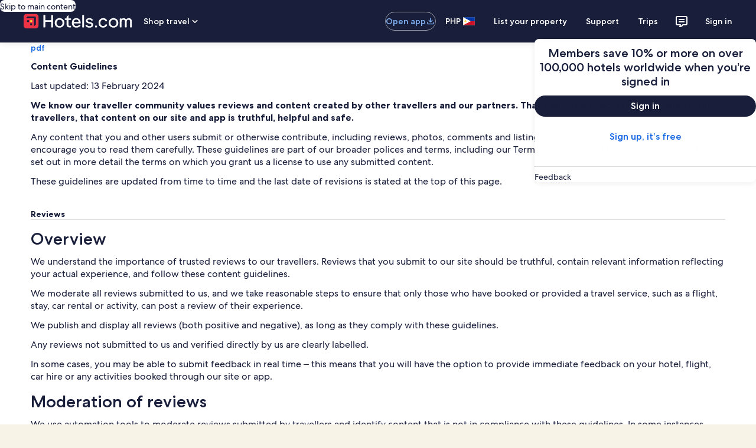

--- FILE ---
content_type: application/javascript
request_url: https://ph.hotels.com/Z1afl0/8mS/0gb/HQwXk4GD/t3VubpLk1G0hkhQ9/cXBWXmQD/UBQ9MG/xJdxIB
body_size: 170242
content:
(function(){if(typeof Array.prototype.entries!=='function'){Object.defineProperty(Array.prototype,'entries',{value:function(){var index=0;const array=this;return {next:function(){if(index<array.length){return {value:[index,array[index++]],done:false};}else{return {done:true};}},[Symbol.iterator]:function(){return this;}};},writable:true,configurable:true});}}());(function(){n8();Ylb();hHb();var rm=function(JY){if(JY===undefined||JY==null){return 0;}var XY=JY["toLowerCase"]()["replace"](/[^a-z]+/gi,'');return XY["length"];};var EW=function(cg,qh){return cg^qh;};var Tg=function(b0,E0){return b0>E0;};var z6=function(v7){var W6=v7%4;if(W6===2)W6=3;var TW=42+W6;var JK;if(TW===42){JK=function z0(H9,zH){return H9*zH;};}else if(TW===43){JK=function wL(FY,n7){return FY+n7;};}else{JK=function fW(Z9,nU){return Z9-nU;};}return JK;};var m6=function Uh(O9,Wz){'use strict';var XW=Uh;switch(O9){case L:{var H6=Wz[sR];ng.push(LY);var kO=Lh()[AD(HL)](qD,Tt,nm,tU);var bm=fm()[Vm(bW)].apply(null,[PT,GY,v6,sK]);var Rt=R6;var ZD=H6[P6(typeof pD()[UO(PW)],zh(Lh()[AD(HL)].call(null,qD,WU,b7,tU),[][[]]))?pD()[UO(Ch)](v6,kh,jt,Ig,QH):pD()[UO(YU)].call(null,GL(GL(R6)),zD,U6,v6,zO)]();while(xg(Rt,ZD[Bh()[CW(R6)](lg,Zz)])){if(Ug(bm[Bh()[CW(t9)].call(null,Ct,jH)](ZD[Bh()[CW(CH)](dK,dO)](Rt)),MY[vf])||Ug(bm[Bh()[CW(t9)].apply(null,[Ct,jH])](ZD[Bh()[CW(CH)](dK,dO)](zh(Rt,vf))),R6)){kO+=vf;}else{kO+=R6;}Rt=zh(Rt,MY[kh]);}var tY;return ng.pop(),tY=kO,tY;}break;case nN:{ng.push(hL);var PD=Fx[Bh()[CW(cm)].call(null,BD,M9)][fm()[Vm(WH)](pH,XO,jh,MK)]?vf:R6;var JO=Fx[P6(typeof Bh()[CW(jh)],'undefined')?Bh()[CW(cm)](BD,M9):Bh()[CW(YU)](sO,tH)][CL()[jW(GD)].apply(null,[c9,Dh,dY,kz,lL,Q6])]?vf:R6;var cL=Fx[Bh()[CW(cm)](BD,M9)][Bh()[CW(X9)](rU,L0)]?vf:R6;var D0=Fx[Bh()[CW(cm)](BD,M9)][fm()[Vm(AW)].call(null,Ym,GL(R6),vg,wY)]?Z3[fm()[Vm(GY)](Zf,vg,GL(GL(vf)),ht)]():R6;var nY=Fx[D6(typeof Bh()[CW(NK)],'undefined')?Bh()[CW(YU)](fL,pU):Bh()[CW(cm)].call(null,BD,M9)][Lh()[AD(L6)](Dt,GL({}),qD,Pz)]?vf:R6;var kK=Fx[Bh()[CW(cm)].apply(null,[BD,M9])][Bh()[CW(gz)](RL,P9)]?vf:R6;var wU=Fx[Bh()[CW(cm)](BD,M9)][Bh()[CW(QL)].call(null,Ct,qz)]?MY[Ig]:R6;var SK=Fx[Bh()[CW(cm)](BD,M9)][Lh()[AD(J0)](OO,GL(GL({})),gU,lT)]?vf:MY[vf];var pg=Fx[P6(typeof Bh()[CW(B0)],'undefined')?Bh()[CW(cm)](BD,M9):Bh()[CW(YU)].call(null,k9,FD)][Lh()[AD(rW)].call(null,M7,ft,GL(GL({})),F0)]?vf:R6;var OY=Fx[Lh()[AD(ZW)](R6,ND,GL([]),g9)][fm()[Vm(xO)](rW,mh,OD,bf)].bind?vf:MY[vf];var OU=Fx[Bh()[CW(cm)](BD,M9)][fm()[Vm(DO)](w6,GL(GL(R6)),t7,JD)]?vf:R6;var M6=Fx[Bh()[CW(cm)](BD,M9)][D6(typeof Lh()[AD(pH)],'undefined')?Lh()[AD(sm)](x9,Tt,K7,s7):Lh()[AD(cY)](KY,Tt,b7,MK)]?MY[Ig]:R6;var IU;var Qh;try{var j6=ng.length;var Xg=GL(GL(sR));IU=Fx[Bh()[CW(cm)](BD,M9)][V0()[wg(Yg)](vL,kz,k6,Ot)]?vf:R6;}catch(hD){ng.splice(Am(j6,vf),Infinity,hL);IU=R6;}try{var IW=ng.length;var xm=GL(GL(sR));Qh=Fx[Bh()[CW(cm)].apply(null,[BD,M9])][P6(typeof fm()[Vm(M9)],'undefined')?fm()[Vm(J0)](Kf,VD,Pm,qL):fm()[Vm(k6)].call(null,gY,k6,ft,G7)]?vf:R6;}catch(XU){ng.splice(Am(IW,vf),Infinity,hL);Qh=R6;}var Zm;return Zm=zh(zh(zh(zh(zh(zh(zh(zh(zh(zh(zh(zh(zh(PD,Cg(JO,MY[Ig])),Cg(cL,sm)),Cg(D0,VD)),Cg(nY,xO)),Cg(kK,MY[tO])),Cg(wU,HL)),Cg(SK,MY[vg])),Cg(IU,Z3[P6(typeof pD()[UO(Zz)],'undefined')?pD()[UO(nm)](nD,VD,js,Br,p5):pD()[UO(YU)](GY,Ch,Gz,OL,gf)]())),Cg(Qh,CH)),Cg(pg,Z3[Lh()[AD(RZ)](UB,bF,CH,VV)]())),Cg(OY,kh)),Cg(OU,YU)),Cg(M6,gY)),ng.pop(),Zm;}break;case c1:{var Qv=Wz[sR];ng.push(g2);if(Fx[Lh()[AD(kh)](fw,GL([]),GL({}),hF)][Lh()[AD(OB)](Kr,GL([]),XX,Of)](Qv)){var mk;return ng.pop(),mk=Qv,mk;}ng.pop();}break;case Lx:{var HJ=Wz[sR];var rZ;ng.push(HB);return rZ=Fx[Bh()[CW(HZ)](hv,GX)][Bh()[CW(Tt)](bC,A5)](HJ)[pD()[UO(Zz)](GL(R6),VD,gV,GJ,DF)](function(x5){return HJ[x5];})[R6],ng.pop(),rZ;}break;case Mn:{var wJ;var Hr;ng.push(fF);var R2;for(wJ=R6;xg(wJ,Wz[Bh()[CW(R6)].call(null,mz,Zz)]);wJ+=vf){R2=Wz[wJ];}Hr=R2[D6(typeof Lh()[AD(pF)],zh([],[][[]]))?Lh()[AD(sm)](UF,nj,jh,LY):Lh()[AD(cV)](bF,t7,B0,W7)]();if(Fx[Bh()[CW(cm)](B2,M9)].bmak[P6(typeof fm()[Vm(pF)],zh([],[][[]]))?fm()[Vm(Cd)].apply(null,[hw,B0,M7,pY]):fm()[Vm(k6)].call(null,Kv,Ch,gY,UM)][Hr]){Fx[Bh()[CW(cm)].call(null,B2,M9)].bmak[fm()[Vm(Cd)](hw,GL(GL(vf)),Zr,pY)][Hr].apply(Fx[Bh()[CW(cm)].call(null,B2,M9)].bmak[fm()[Vm(Cd)](hw,qz,GL(GL({})),pY)],R2);}ng.pop();}break;case Rb:{var ZJ=MY[mw];ng.push(Os);var Nw=Lh()[AD(HL)](qD,xO,R6,HH);for(var Ek=R6;xg(Ek,ZJ);Ek++){Nw+=Bh()[CW(jj)](fO,EM);ZJ++;}ng.pop();}break;case VI:{var vM=Wz[sR];ng.push(QB);var kF=vM[D6(typeof pD()[UO(c2)],zh([],[][[]]))?pD()[UO(YU)].apply(null,[sF,dO,vF,FF,Nk]):pD()[UO(Zz)](FF,VD,Qw,xO,DF)](function(HJ){return Uh.apply(this,[Lx,arguments]);});var zP;return zP=kF[tw()[Us(xO)](qC,XX,ww,xO,GL(GL(R6)))](fm()[Vm(cX)](cC,GL(GL({})),GL(R6),Xh)),ng.pop(),zP;}break;case Jn:{ng.push(Er);Fx[V0()[wg(Tr)](CH,dV,k6,Rs)](function(){return Uh.apply(this,[Rb,arguments]);},BX);ng.pop();}break;case QQ:{ng.push(T5);try{var gv=ng.length;var x2=GL({});var Ns=zh(zh(zh(zh(zh(zh(zh(zh(zh(zh(zh(zh(zh(zh(zh(zh(zh(zh(zh(zh(zh(zh(zh(zh(Fx[Bh()[CW(kC)].apply(null,[O1,sf])](Fx[Lh()[AD(XX)].apply(null,[TB,GJ,bj,cM])][fm()[Vm(Aj)].apply(null,[t9,kh,b7,TD])]),Cg(Fx[P6(typeof Bh()[CW(WU)],zh('',[][[]]))?Bh()[CW(kC)].apply(null,[O1,sf]):Bh()[CW(YU)].call(null,QM,PM)](Fx[Lh()[AD(XX)](TB,XX,xO,cM)][D6(typeof Bh()[CW(Zz)],zh([],[][[]]))?Bh()[CW(YU)].call(null,Dr,sv):Bh()[CW(gB)].apply(null,[RC,fr])]),vf)),Cg(Fx[Bh()[CW(kC)](O1,sf)](Fx[Lh()[AD(XX)](TB,d5,GL({}),cM)][Lh()[AD(Dt)].call(null,TC,qz,mw,Mw)]),sm)),Cg(Fx[Bh()[CW(kC)].call(null,O1,sf)](Fx[Lh()[AD(XX)](TB,c2,GJ,cM)][Bh()[CW(DJ)](AV,p2)]),Z3[V0()[wg(QJ)](L5,rW,VD,sX)]())),Cg(Fx[Bh()[CW(kC)](O1,sf)](Fx[P6(typeof fm()[Vm(tv)],zh('',[][[]]))?fm()[Vm(PW)].apply(null,[r5,sm,Av,Bj]):fm()[Vm(k6)].apply(null,[RZ,GL(GL(R6)),GL([]),R6])][Lh()[AD(EB)].apply(null,[gF,L0,d5,Vr])]),xO)),Cg(Fx[Bh()[CW(kC)](O1,sf)](Fx[Lh()[AD(XX)](TB,bF,GL(GL(R6)),cM)][Lh()[AD(gz)].apply(null,[hZ,Rr,sF,DL])]),IP)),Cg(Fx[Bh()[CW(kC)].apply(null,[O1,sf])](Fx[Lh()[AD(XX)](TB,OL,VD,cM)][fm()[Vm(Bf)](WC,Yg,Zr,ck)]),MY[vL])),Cg(Fx[P6(typeof Bh()[CW(t7)],'undefined')?Bh()[CW(kC)](O1,sf):Bh()[CW(YU)](df,B5)](Fx[P6(typeof Lh()[AD(OL)],'undefined')?Lh()[AD(XX)].call(null,TB,OD,GL(GL([])),cM):Lh()[AD(sm)].call(null,VX,GL(R6),mr,zs)][Bh()[CW(Pf)](Jv,Mk)]),PW)),Cg(Fx[Bh()[CW(kC)](O1,sf)](Fx[P6(typeof Lh()[AD(WF)],zh([],[][[]]))?Lh()[AD(XX)].apply(null,[TB,GL(GL({})),GL({}),cM]):Lh()[AD(sm)].call(null,mr,Gj,GJ,KF)][tw()[Us(cm)].apply(null,[Pk,AF,MM,YU,GL(GL(R6))])]),c2)),Cg(Fx[Bh()[CW(kC)](O1,sf)](Fx[D6(typeof Lh()[AD(Zz)],'undefined')?Lh()[AD(sm)](dM,Pk,Pk,k2):Lh()[AD(XX)](TB,GL(GL({})),sF,cM)][Bh()[CW(EF)].call(null,WZ,Mj)]),CH)),Cg(Fx[Bh()[CW(kC)].apply(null,[O1,sf])](Fx[Lh()[AD(XX)](TB,GD,GL(GL(R6)),cM)][Bh()[CW(Gz)](xr,gB)]),k6)),Cg(Fx[Bh()[CW(kC)].call(null,O1,sf)](Fx[Lh()[AD(XX)](TB,PT,bF,cM)][Lh()[AD(QL)].call(null,UM,Kw,Tr,qB)]),kh)),Cg(Fx[Bh()[CW(kC)].apply(null,[O1,sf])](Fx[Lh()[AD(XX)](TB,VD,qJ,cM)][V0()[wg(nj)].call(null,Ym,WC,qJ,MM)]),Z3[Lh()[AD(GB)].call(null,PB,GL(R6),Pd,vv)]())),Cg(Fx[Bh()[CW(kC)](O1,sf)](Fx[Lh()[AD(XX)].call(null,TB,DV,vj,cM)][ZM()[BB(dF)](MM,WU,UB,GL(vf),Zz)]),MY[Zz])),Cg(Fx[P6(typeof Bh()[CW(CV)],zh([],[][[]]))?Bh()[CW(kC)](O1,sf):Bh()[CW(YU)].apply(null,[OO,OJ])](Fx[Lh()[AD(XX)](TB,GL([]),KX,cM)][D6(typeof Bh()[CW(kC)],zh([],[][[]]))?Bh()[CW(YU)](tZ,Xj):Bh()[CW(nd)](Az,Lw)]),c9)),Cg(Fx[Bh()[CW(kC)](O1,sf)](Fx[Lh()[AD(XX)].apply(null,[TB,vg,dF,cM])][fm()[Vm(g5)].call(null,UM,bj,mh,HH)]),MY[dj])),Cg(Fx[Bh()[CW(kC)](O1,sf)](Fx[Lh()[AD(XX)](TB,NC,mw,cM)][Bh()[CW(sC)](lJ,vJ)]),cm)),Cg(Fx[D6(typeof Bh()[CW(GD)],'undefined')?Bh()[CW(YU)](Tk,tv):Bh()[CW(kC)](O1,sf)](Fx[Lh()[AD(XX)](TB,r5,IP,cM)][Bh()[CW(f2)].apply(null,[AP,YP])]),mr)),Cg(Fx[Bh()[CW(kC)](O1,sf)](Fx[Lh()[AD(XX)].apply(null,[TB,GL(GL(R6)),XO,cM])][Bh()[CW(Mj)].call(null,ZF,Rr)]),HZ)),Cg(Fx[Bh()[CW(kC)](O1,sf)](Fx[Lh()[AD(XX)](TB,qz,kh,cM)][fm()[Vm(dY)](dV,mh,xM,DP)]),KX)),Cg(Fx[D6(typeof Bh()[CW(gw)],zh('',[][[]]))?Bh()[CW(YU)].apply(null,[RZ,Pf]):Bh()[CW(kC)](O1,sf)](Fx[D6(typeof Lh()[AD(bd)],zh('',[][[]]))?Lh()[AD(sm)](cC,GL({}),Ig,Zf):Lh()[AD(XX)].call(null,TB,qD,Ig,cM)][Lh()[AD(PB)](MC,QJ,Ch,IJ)]),Ig)),Cg(Fx[D6(typeof Bh()[CW(Pm)],zh([],[][[]]))?Bh()[CW(YU)].apply(null,[EM,Bd]):Bh()[CW(kC)].apply(null,[O1,sf])](Fx[Lh()[AD(XX)](TB,vL,tO,cM)][tw()[Us(qP)](Pd,v6,lv,mr,gU)]),qJ)),Cg(Fx[P6(typeof Bh()[CW(IP)],'undefined')?Bh()[CW(kC)].apply(null,[O1,sf]):Bh()[CW(YU)](gC,LJ)](Fx[Lh()[AD(XX)](TB,GL(GL([])),WU,cM)][xP()[s2(dF)](Rr,c9,lv,mj)]),Rr)),Cg(Fx[Bh()[CW(kC)].apply(null,[O1,sf])](Fx[D6(typeof ZM()[BB(dj)],'undefined')?ZM()[BB(KX)].apply(null,[Sj,Pk,ck,vg,sO]):ZM()[BB(VD)].apply(null,[Cv,mr,wZ,L0,HL])][Bh()[CW(nm)](LK,qs)]),MY[Br])),Cg(Fx[Bh()[CW(kC)].apply(null,[O1,sf])](Fx[fm()[Vm(PW)](r5,jj,GL(GL(vf)),Bj)][fm()[Vm(SB)].call(null,jv,U5,GL(GL(R6)),sK)]),vg));var PF;return ng.pop(),PF=Ns,PF;}catch(kB){ng.splice(Am(gv,vf),Infinity,T5);var pB;return pB=Z3[fm()[Vm(RP)](jh,vf,pk,l2)](),ng.pop(),pB;}ng.pop();}break;}};var Fx;var Ej=function(J2,xv){return J2==xv;};var VC=function(){fX=["\x61\x70\x70\x6c\x79","\x66\x72\x6f\x6d\x43\x68\x61\x72\x43\x6f\x64\x65","\x53\x74\x72\x69\x6e\x67","\x63\x68\x61\x72\x43\x6f\x64\x65\x41\x74"];};var rs=function(){jB=["\x6c\x65\x6e\x67\x74\x68","\x41\x72\x72\x61\x79","\x63\x6f\x6e\x73\x74\x72\x75\x63\x74\x6f\x72","\x6e\x75\x6d\x62\x65\x72"];};var fs=function IF(bM,pX){var ZB=IF;for(bM;bM!=d4;bM){switch(bM){case x4:{while(Tg(Rj,R6)){if(P6(D2[NB[sm]],Fx[NB[vf]])&&Ug(D2,Sk[NB[R6]])){if(Ej(Sk,n2)){OV+=IF(rb,[pV]);}return OV;}if(D6(D2[NB[sm]],Fx[NB[vf]])){var YB=Lr[Sk[D2[R6]][R6]];var SM=IF.apply(null,[dG,[Rj,GL({}),nj,YB,zh(pV,ng[Am(ng.length,vf)]),D2[vf]]]);OV+=SM;D2=D2[R6];Rj-=Ms(C1,[SM]);}else if(D6(Sk[D2][NB[sm]],Fx[NB[vf]])){var YB=Lr[Sk[D2][R6]];var SM=IF(dG,[Rj,M7,b7,YB,zh(pV,ng[Am(ng.length,vf)]),R6]);OV+=SM;Rj-=Ms(C1,[SM]);}else{OV+=IF(rb,[pV]);pV+=Sk[D2];--Rj;};++D2;}bM+=cb;}break;case lq:{return cJ;}break;case rN:{while(Tg(IB,R6)){if(P6(Ts[XV[sm]],Fx[XV[vf]])&&Ug(Ts,Dd[XV[R6]])){if(Ej(Dd,Cj)){E2+=IF(rb,[Yj]);}return E2;}if(D6(Ts[XV[sm]],Fx[XV[vf]])){var CC=OP[Dd[Ts[R6]][R6]];var kV=IF(Rb,[CC,Ts[vf],IB,zh(Yj,ng[Am(ng.length,vf)])]);E2+=kV;Ts=Ts[R6];IB-=Ms(fA,[kV]);}else if(D6(Dd[Ts][XV[sm]],Fx[XV[vf]])){var CC=OP[Dd[Ts][R6]];var kV=IF.call(null,Rb,[CC,R6,IB,zh(Yj,ng[Am(ng.length,vf)])]);E2+=kV;IB-=Ms(fA,[kV]);}else{E2+=IF(rb,[Yj]);Yj+=Dd[Ts];--IB;};++Ts;}bM=G1;}break;case mT:{bM+=YA;var CF=pX[k4];var D2=pX[QQ];if(D6(typeof Sk,NB[VD])){Sk=n2;}var OV=zh([],[]);pV=Am(CF,ng[Am(ng.length,vf)]);}break;case ql:{bM+=ZN;var t5=XM[Jw];var ld=R6;if(xg(ld,t5.length)){do{var SC=BZ(t5,ld);var gk=BZ(jd.Un,m5++);md+=IF(rb,[tJ(GV(bw(SC),bw(gk)),GV(SC,gk))]);ld++;}while(xg(ld,t5.length));}}break;case rl:{bM=kq;EC=Am(Vk,ng[Am(ng.length,vf)]);}break;case Ql:{bM=rN;Yj=Am(f5,ng[Am(ng.length,vf)]);}break;case jG:{for(var nX=R6;xg(nX,vk.length);++nX){fm()[vk[nX]]=GL(Am(nX,k6))?function(){return Ms.apply(this,[MA,arguments]);}:function(){var IZ=vk[nX];return function(AB,jr,VJ,lk){var Cr=jd.apply(null,[AB,r5,jh,lk]);fm()[IZ]=function(){return Cr;};return Cr;};}();}bM-=Fb;}break;case jR:{return OV;}break;case G1:{return E2;}break;case ZG:{var vk=pX[sR];bM+=NA;SJ(vk[R6]);}break;case kq:{bM=lq;while(Tg(IV,R6)){if(P6(WX[NP[sm]],Fx[NP[vf]])&&Ug(WX,pC[NP[R6]])){if(Ej(pC,FX)){cJ+=IF(rb,[EC]);}return cJ;}if(D6(WX[NP[sm]],Fx[NP[vf]])){var lr=C2[pC[WX[R6]][R6]];var sB=IF(k4,[zh(EC,ng[Am(ng.length,vf)]),lr,WX[vf],z5,IV]);cJ+=sB;WX=WX[R6];IV-=Ms(Dl,[sB]);}else if(D6(pC[WX][NP[sm]],Fx[NP[vf]])){var lr=C2[pC[WX][R6]];var sB=IF(k4,[zh(EC,ng[Am(ng.length,vf)]),lr,R6,Or,IV]);cJ+=sB;IV-=Ms(Dl,[sB]);}else{cJ+=IF(rb,[EC]);EC+=pC[WX];--IV;};++WX;}}break;case XR:{bM-=x1;return md;}break;case Rb:{bM+=bN;var Dd=pX[sR];var Ts=pX[L3];var IB=pX[Zq];var f5=pX[zN];if(D6(typeof Dd,XV[VD])){Dd=Cj;}var E2=zh([],[]);}break;case VI:{return [[mr,Xw(kh),gY],[],[Xw(PW),c2,Xw(c2)]];}break;case k4:{var Vk=pX[sR];var pC=pX[L3];var WX=pX[Zq];var hM=pX[zN];var IV=pX[k4];bM=rl;if(D6(typeof pC,NP[VD])){pC=FX;}var cJ=zh([],[]);}break;case H3:{n2=[R6,HL,Xw(kh),HZ,vf,Xw(nj),L5,Xw(k6),vf,KX,Xw(dj),OL,Xw(xO),Xw(kh),KX,Xw(c9),CH,VD,Xw(IP),Xw(IP),HL,Xw(HZ),IP,Xw(VD),CH,Xw(k6),kh,Xw(sm),Xw(Ov),GY,Xw(vf),Xw(IP),Xw(sm),Xw(YU),KX,Xw(kh),HL,Xw(vf),Xw(nj),Ov,Xw(vf),HL,Xw(sm),Xw(VD),Xw(VD),R6,Xw(PW),gY,AF,vf,Xw(vf),Xw(GY),YU,Xw(vf),Xw(c2),VD,Xw(sm),c9,Xw(VD),Xw(mr),vf,k6,Xw(PW),pk,Xw(sm),qP,Xw(tO),Xw(c2),ft,VD,Xw(tO),Xw(k6),ft,Xw(gY),sm,Xw(Tr),CH,ft,Xw(vf),R6,Xw(GJ),Gj,Xw(Pm),QJ,sm,Xw(k6),K7,Xw(Ch),Pm,Xw(L5),nj,Xw(K7),YU,sm,Xw(Pm),Xw(sm),XO,Xw(qJ),OL,Xw(kz),bj,Xw(MC),kh,c2,Zz,Xw(r5),vf,PW,Xw(PW),sm,Xw(HL),KX,Xw(nm),IP,k6,Xw(VD),Xw(xO),Xw(kh),vg,Xw(nj),KX,YU,Xw(c2),YU,Xw(sm),VD,Xw(nm),mr,Xw(gY),Xw(GD),XO,Xw(sm),Xw(IP),vf,VD,Xw(IP),Xw(YU),kh,Xw(vf),PW,[vf],Xw(nj),Or,Xw(cm),L5,Xw(CH),Xw(kh),KX,R6,Xw(KX),sm,IP,Xw(Ch),qP,Xw(mr),CH,HL,Xw(sm),nm,Xw(kz),U5,[vf],Xw(r5),Br,Xw(OD),Or,nm,PW,Xw(CH),xO,Xw(IP),Xw(c9),CH,Xw(k6),CH,Xw(VD),Xw(xO),CH,HL,Xw(PT),HZ,Xw(IP),cm,Xw(YU),Xw(sm),nm,Xw(nj),nj,Xw(nm),c2,kz,R6,Xw(xO),Xw(PW),Xw(qJ),mr,vg,Xw(K7),HZ,c9,R6,Xw(k6),HL,Xw(vf),Xw(vf),Xw(nm),vf,kh,Xw(YU),Xw(kh),Xw(vf),Xw(xO),Ov,R6,Xw(xO),Xw(Tr),KX,YU,xO,Xw(cm),c9,vf,Xw(nm),HL,Xw(sm),Zz,Xw(Gj),CH,Xw(YU),HZ,Xw(sm),vf,Xw(sm),Xw(gY),R6,nm,Xw(GJ),Ch,R6,c9,Xw(gY),c9,R6,Gj,Xw(IP),kh,IP,Xw(gU),OD,pk,Xw(kh),vg,Xw(Ig),gY,xO,Xw(qJ),kh,[R6],vf,vf,vf,vf,vf,vf,vf,vf,vf,vf,vf,vf,PW,[R6],vf,vf,vf,vf,vf,vf,vf,vf,vf,vf,vf,vf,Xw(bF),vf,vf,vf,vf,vf,vf,vf,vf,vf,Xw(c9),xO,c9,R6,PW,HZ,Xw(Ig),c9,Xw(CH),gY,Xw(mr),gY,Xw(KX),HL,mr,Xw(qJ),kh,CH,Xw(Ig),KX,Xw(nm),xO,Xw(nm),KX,Xw(YU),Xw(HL)];bM=d4;}break;case l1:{bM+=xb;Lr=[[vf,vf,vf,vf,vf,vf,vf,vf,vf,vf,vf,vf,vf],[Xw(PW),c2,Xw(c2),CH,HL],[],[]];}break;case vR:{var Jw=pX[sR];var Nj=pX[L3];var tV=pX[Zq];var rv=pX[zN];bM=ql;var md=zh([],[]);var m5=xX(Am(rv,ng[Am(ng.length,vf)]),pk);}break;case b8:{var cr=pX[sR];jd=function(WB,EV,CX,dC){return IF.apply(this,[vR,arguments]);};return SJ(cr);}break;case dG:{bM+=U4;var Rj=pX[sR];var MV=pX[L3];var qk=pX[Zq];var Sk=pX[zN];}break;case Lx:{bM=d4;Q2=[Xw(PW),Xw(k6),vf,vf,VD,IP,Xw(CH),Xw(vf),qJ,Xw(PW),mr,Xw(gY),Xw(vf),Xw(gY),vg,VD,Xw(PW),Xw(HL),gY,nm,R6,Xw(xO),gY,Xw(GJ),kz,Xw(PW),Xw(kh),Xw(gY),CH,Xw(k6),vf,gY,Xw(gY),gY,Xw(mw),nm,Xw(gY),Xw(xO),KX,Xw(nm),Xw(KX),KX,c9,Xw(c9),nm,Xw(QJ),[R6],Xw(vg),qJ,xO,Xw(c2),k6,HL,Xw(vf),Ig,Xw(nm),Xw(cm),Tr,Xw(mr),sm,sm,PT,KX,Xw(nm),Xw(c2),Xw(kh),HZ,vf,[HL],Xw(c2),Xw(vf),IP,Xw(c2),Xw(PT),QJ,[sm],c9,Xw(HZ),Xw(VD),CH,Xw(sm),kh,Xw(tO),Tr,nm,Xw(tO),Zz,YU,Xw(c2),kh,Xw(nm),VD,nm,Xw(sm),nm,Xw(c9),c9,Xw(IP),Xw(Pm),Av,Xw(CH),xO,Xw(xO),kh,Xw(kh),gY,Xw(mr),Xw(vf),Xw(vf),sm,HL,Xw(sm),Xw(c9),c2,sm,PW,Xw(mr),vf,Xw(VD),KX,Xw(c9),YU,Xw(VD),R6,Xw(PW),Xw(sm),mr,Xw(Ov),PT,Xw(xO),VD,c2,Xw(PW),c9,R6,Xw(dF),[R6],PW,YU,Xw(mr),YU,Xw(c2),c9,Xw(CH),nm,VD,CH,vf,vf,[HL],nm,Xw(gY),Xw(xO),KX,Xw(nm),Xw(dF),U5,Xw(PW),c2,[c2],dY,VD,Xw(CH),Xw(xO),CH,HL,Xw(KX),KX,Xw(kh),HL,Xw(vf),Xw(GY),Xw(Zz),dO,Xw(vf),VD,sm,Xw(sm),Xw(mr),c2,kh,Xw(Tt),Xw(sm),KX,Xw(mr),IP,Xw(pk),Ch,Xw(YU),Xw(HL),mr,Xw(k6),Xw(vf),Xw(vf),sm,HL,Xw(sm),Xw(c9),Xw(vf),kh,c2,Xw(CH),R6,Xw(qz),cX,Xw(HZ),Xw(VD),sm,[IP],Xw(qP),r5,HL,Xw(kh),Xw(kh),Xw(Tr),GJ,Xw(KX),Xw(sm),HZ,Xw(vf),Xw(IP),VD,Xw(Ig),Xw(xO),mr,Rr,Xw(qJ),kh,CH,Xw(cm),Xw(Gj),Gj,CH,Xw(PW),gY,Xw(YU),YU,xO,Xw(xO),Xw(dF),[R6],Xw(Zz),KX,Xw(sm),sm,xO,gY,Xw(mr),Xw(vf),IP,IP,Xw(c9),gY,sm,Xw(Av),KX,kh,Xw(xO),Xw(kh),sm,sm,c2,[c2],Xw(dF),mr,KX,Xw(xO),Xw(xO),CH,Xw(c9),sm,IP,IP,Xw(Pm),mr,c9,vf,R6,IP,[IP],Xw(KX),Rr,Xw(PW),CH,Xw(IP),Xw(mr),nm,R6,Xw(kh),Xw(vf),Xw(sm),PW,Xw(tO),Ch,Xw(YU),CH,vf,[sm],Xw(qJ),Gj,nm,Xw(KX),PW,Xw(Zz),nm,KX,Xw(kh),HL,dY,Xw(mh),c2,vf,Xw(KX),KX,Xw(nm),Xw(c9),nm,Xw(nj),nj,Xw(nm),c2,Xw(VD),mr,IP,Xw(PW),gY,Xw(PW),Xw(sm),CH,Xw(VD),Xw(xO),CH,HL,Xw(Or),Pk,Xw(YU),OL,Xw(Tt),bF,Xw(c9),Xw(IP),cm,Xw(YU),Xw(Yg),Xw(Zz),OL,Xw(vf),vf,DB,c2,Xw(NC),vf,[sm],Xw(vg),vg,c2,sm,VD,PW,tO,R6,Xw(VD),VD,IP,Xw(HL),IP];}break;case rb:{bM=d4;var xs=pX[sR];if(bk(xs,b3)){return Fx[fX[sm]][fX[vf]](xs);}else{xs-=f1;return Fx[fX[sm]][fX[vf]][fX[R6]](null,[zh(Yr(xs,k6),qQ),zh(xX(xs,PG),jN)]);}}break;}}};var xd=function(){if(Fx["Date"]["now"]&&typeof Fx["Date"]["now"]()==='number'){return Fx["Date"]["now"]();}else{return +new (Fx["Date"])();}};var Cg=function(Jk,Ir){return Jk<<Ir;};var dZ=function(){NB=["\x6c\x65\x6e\x67\x74\x68","\x41\x72\x72\x61\x79","\x63\x6f\x6e\x73\x74\x72\x75\x63\x74\x6f\x72","\x6e\x75\x6d\x62\x65\x72"];};var PJ=function cZ(TP,UV){'use strict';var zZ=cZ;switch(TP){case Lq:{var n5=function(H2,F5){ng.push(zC);if(GL(Dw)){for(var Ev=R6;xg(Ev,KJ);++Ev){if(xg(Ev,dF)||D6(Ev,U5)||D6(Ev,Av)||D6(Ev,t7)){lB[Ev]=Xw(vf);}else{lB[Ev]=Dw[Bh()[CW(R6)].call(null,YK,Zz)];Dw+=Fx[fm()[Vm(HL)](Ch,Ig,dY,G9)][Bh()[CW(Zz)](qm,r5)](Ev);}}}var jX=Lh()[AD(HL)](qD,b7,GD,jY);for(var cv=MY[vf];xg(cv,H2[Bh()[CW(R6)](YK,Zz)]);cv++){var mM=H2[Bh()[CW(CH)].call(null,gh,dO)](cv);var jF=tJ(Yr(F5,c2),MY[VD]);F5*=MY[xO];F5&=MY[IP];F5+=Z3[Bh()[CW(Or)].apply(null,[XH,NC])]();F5&=MY[HL];var kv=lB[H2[fm()[Vm(vg)](hs,mw,GL(GL(vf)),Kt)](cv)];if(D6(typeof mM[Bh()[CW(pk)](xU,Ow)],Lh()[AD(HZ)](qz,qP,GL(GL({})),rX))){var HV=mM[D6(typeof Bh()[CW(Rr)],zh('',[][[]]))?Bh()[CW(YU)](NX,cB):Bh()[CW(pk)](xU,Ow)](R6);if(Ug(HV,MY[PW])&&xg(HV,KJ)){kv=lB[HV];}}if(Ug(kv,R6)){var qF=xX(jF,Dw[P6(typeof Bh()[CW(Rr)],zh([],[][[]]))?Bh()[CW(R6)](YK,Zz):Bh()[CW(YU)](Xs,ss)]);kv+=qF;kv%=Dw[Bh()[CW(R6)](YK,Zz)];mM=Dw[kv];}jX+=mM;}var Bw;return ng.pop(),Bw=jX,Bw;};var Q5=function(br){var Qk=[0x428a2f98,0x71374491,0xb5c0fbcf,0xe9b5dba5,0x3956c25b,0x59f111f1,0x923f82a4,0xab1c5ed5,0xd807aa98,0x12835b01,0x243185be,0x550c7dc3,0x72be5d74,0x80deb1fe,0x9bdc06a7,0xc19bf174,0xe49b69c1,0xefbe4786,0x0fc19dc6,0x240ca1cc,0x2de92c6f,0x4a7484aa,0x5cb0a9dc,0x76f988da,0x983e5152,0xa831c66d,0xb00327c8,0xbf597fc7,0xc6e00bf3,0xd5a79147,0x06ca6351,0x14292967,0x27b70a85,0x2e1b2138,0x4d2c6dfc,0x53380d13,0x650a7354,0x766a0abb,0x81c2c92e,0x92722c85,0xa2bfe8a1,0xa81a664b,0xc24b8b70,0xc76c51a3,0xd192e819,0xd6990624,0xf40e3585,0x106aa070,0x19a4c116,0x1e376c08,0x2748774c,0x34b0bcb5,0x391c0cb3,0x4ed8aa4a,0x5b9cca4f,0x682e6ff3,0x748f82ee,0x78a5636f,0x84c87814,0x8cc70208,0x90befffa,0xa4506ceb,0xbef9a3f7,0xc67178f2];var zB=0x6a09e667;var PX=0xbb67ae85;var NZ=0x3c6ef372;var X2=0xa54ff53a;var RX=0x510e527f;var jV=0x9b05688c;var vB=0x1f83d9ab;var fj=0x5be0cd19;var UJ=fJ(br);var kZ=UJ["length"]*8;UJ+=Fx["String"]["fromCharCode"](0x80);var lX=UJ["length"]/4+2;var XJ=Fx["Math"]["ceil"](lX/16);var PC=new (Fx["Array"])(XJ);for(var VM=0;VM<XJ;VM++){PC[VM]=new (Fx["Array"])(16);for(var wF=0;wF<16;wF++){PC[VM][wF]=UJ["charCodeAt"](VM*64+wF*4)<<24|UJ["charCodeAt"](VM*64+wF*4+1)<<16|UJ["charCodeAt"](VM*64+wF*4+2)<<8|UJ["charCodeAt"](VM*64+wF*4+3)<<0;}}var jk=kZ/Fx["Math"]["pow"](2,32);PC[XJ-1][14]=Fx["Math"]["floor"](jk);PC[XJ-1][15]=kZ;for(var O5=0;O5<XJ;O5++){var Fs=new (Fx["Array"])(64);var Ws=zB;var j2=PX;var LF=NZ;var nF=X2;var fC=RX;var gr=jV;var LB=vB;var AX=fj;for(var BJ=0;BJ<64;BJ++){var JB=void 0,UC=void 0,Ew=void 0,Ak=void 0,Gd=void 0,AJ=void 0;if(BJ<16)Fs[BJ]=PC[O5][BJ];else{JB=WV(Fs[BJ-15],7)^WV(Fs[BJ-15],18)^Fs[BJ-15]>>>3;UC=WV(Fs[BJ-2],17)^WV(Fs[BJ-2],19)^Fs[BJ-2]>>>10;Fs[BJ]=Fs[BJ-16]+JB+Fs[BJ-7]+UC;}UC=WV(fC,6)^WV(fC,11)^WV(fC,25);Ew=fC&gr^~fC&LB;Ak=AX+UC+Ew+Qk[BJ]+Fs[BJ];JB=WV(Ws,2)^WV(Ws,13)^WV(Ws,22);Gd=Ws&j2^Ws&LF^j2&LF;AJ=JB+Gd;AX=LB;LB=gr;gr=fC;fC=nF+Ak>>>0;nF=LF;LF=j2;j2=Ws;Ws=Ak+AJ>>>0;}zB=zB+Ws;PX=PX+j2;NZ=NZ+LF;X2=X2+nF;RX=RX+fC;jV=jV+gr;vB=vB+LB;fj=fj+AX;}return [zB>>24&0xff,zB>>16&0xff,zB>>8&0xff,zB&0xff,PX>>24&0xff,PX>>16&0xff,PX>>8&0xff,PX&0xff,NZ>>24&0xff,NZ>>16&0xff,NZ>>8&0xff,NZ&0xff,X2>>24&0xff,X2>>16&0xff,X2>>8&0xff,X2&0xff,RX>>24&0xff,RX>>16&0xff,RX>>8&0xff,RX&0xff,jV>>24&0xff,jV>>16&0xff,jV>>8&0xff,jV&0xff,vB>>24&0xff,vB>>16&0xff,vB>>8&0xff,vB&0xff,fj>>24&0xff,fj>>16&0xff,fj>>8&0xff,fj&0xff];};var Ur=function(){var ms=Fj();var EJ=-1;if(ms["indexOf"]('Trident/7.0')>-1)EJ=11;else if(ms["indexOf"]('Trident/6.0')>-1)EJ=10;else if(ms["indexOf"]('Trident/5.0')>-1)EJ=9;else EJ=0;return EJ>=9;};var rV=function(){var WP=NJ();var Yv=Fx["Object"]["prototype"]["hasOwnProperty"].call(Fx["Navigator"]["prototype"],'mediaDevices');var wj=Fx["Object"]["prototype"]["hasOwnProperty"].call(Fx["Navigator"]["prototype"],'serviceWorker');var gs=! !Fx["window"]["browser"];var Fv=typeof Fx["ServiceWorker"]==='function';var Lj=typeof Fx["ServiceWorkerContainer"]==='function';var Tj=typeof Fx["frames"]["ServiceWorkerRegistration"]==='function';var FC=Fx["window"]["location"]&&Fx["window"]["location"]["protocol"]==='http:';var Z2=WP&&(!Yv||!wj||!Fv||!gs||!Lj||!Tj)&&!FC;return Z2;};var NJ=function(){var E5=Fj();var Nd=/(iPhone|iPad).*AppleWebKit(?!.*(Version|CriOS))/i["test"](E5);var ds=Fx["navigator"]["platform"]==='MacIntel'&&Fx["navigator"]["maxTouchPoints"]>1&&/(Safari)/["test"](E5)&&!Fx["window"]["MSStream"]&&typeof Fx["navigator"]["standalone"]!=='undefined';return Nd||ds;};var UP=function(Ar){var zF=Fx["Math"]["floor"](Fx["Math"]["random"]()*100000+10000);var dB=Fx["String"](Ar*zF);var D5=0;var Es=[];var Bs=dB["length"]>=18?true:false;while(Es["length"]<6){Es["push"](Fx["parseInt"](dB["slice"](D5,D5+2),10));D5=Bs?D5+3:D5+2;}var EZ=LM(Es);return [zF,EZ];};var q5=function(YJ){if(YJ===null||YJ===undefined){return 0;}var Nr=function Gw(wB){return YJ["toLowerCase"]()["includes"](wB["toLowerCase"]());};var rB=0;(zw&&zw["fields"]||[])["some"](function(XZ){var zv=XZ["type"];var vZ=XZ["labels"];if(vZ["some"](Nr)){rB=r2[zv];if(XZ["extensions"]&&XZ["extensions"]["labels"]&&XZ["extensions"]["labels"]["some"](function(tj){return YJ["toLowerCase"]()["includes"](tj["toLowerCase"]());})){rB=r2[XZ["extensions"]["type"]];}return true;}return false;});return rB;};var V2=function(QX){if(QX===undefined||QX==null){return false;}var pw=function sJ(lF){return QX["toLowerCase"]()===lF["toLowerCase"]();};return QP["some"](pw);};var MF=function(JC){try{var Ls=new (Fx["Set"])(Fx["Object"]["values"](r2));return JC["split"](';')["some"](function(CM){var EP=CM["split"](',');var MJ=Fx["Number"](EP[EP["length"]-1]);return Ls["has"](MJ);});}catch(fV){return false;}};var RV=function(Mr){var JJ='';var FZ=0;if(Mr==null||Fx["document"]["activeElement"]==null){return Ms(Lq,["elementFullId",JJ,"elementIdType",FZ]);}var mv=['id','name','for','placeholder','aria-label','aria-labelledby'];mv["forEach"](function(lZ){if(!Mr["hasAttribute"](lZ)||JJ!==''&&FZ!==0){return;}var N5=Mr["getAttribute"](lZ);if(JJ===''&&(N5!==null||N5!==undefined)){JJ=N5;}if(FZ===0){FZ=q5(N5);}});return Ms(Lq,["elementFullId",JJ,"elementIdType",FZ]);};var pZ=function(Vd){var mF;if(Vd==null){mF=Fx["document"]["activeElement"];}else mF=Vd;if(Fx["document"]["activeElement"]==null)return -1;var wr=mF["getAttribute"]('name');if(wr==null){var zM=mF["getAttribute"]('id');if(zM==null)return -1;else return M5(zM);}return M5(wr);};var zk=function(Z5){var Ys=-1;var L2=[];if(! !Z5&&typeof Z5==='string'&&Z5["length"]>0){var Ps=Z5["split"](';');if(Ps["length"]>1&&Ps[Ps["length"]-1]===''){Ps["pop"]();}Ys=Fx["Math"]["floor"](Fx["Math"]["random"]()*Ps["length"]);var m2=Ps[Ys]["split"](',');for(var jZ in m2){if(!Fx["isNaN"](m2[jZ])&&!Fx["isNaN"](Fx["parseInt"](m2[jZ],10))){L2["push"](m2[jZ]);}}}else{var Sf=Fx["String"](Rd(1,5));var qw='1';var Sw=Fx["String"](Rd(20,70));var YZ=Fx["String"](Rd(100,300));var hX=Fx["String"](Rd(100,300));L2=[Sf,qw,Sw,YZ,hX];}return [Ys,L2];};var sd=function(fM,RJ){var AC=typeof fM==='string'&&fM["length"]>0;var W5=!Fx["isNaN"](RJ)&&(Fx["Number"](RJ)===-1||TZ()<Fx["Number"](RJ));if(!(AC&&W5)){return false;}var Vw='^([a-fA-F0-9]{31,32})$';return fM["search"](Vw)!==-1;};var tC=function(QC,Iv,N2){var mX;do{mX=A2(vR,[QC,Iv]);}while(D6(xX(mX,N2),MY[vf]));return mX;};var XF=function(qX){ng.push(Kv);var Ff=NJ(qX);var Qj=Fx[Bh()[CW(HZ)](JM,GX)][fm()[Vm(xO)].call(null,rW,Gj,Or,TU)][fm()[Vm(Ig)].call(null,cY,GL(GL(R6)),qz,zr)].call(Fx[fm()[Vm(bj)](mj,GL(vf),vj,cK)][fm()[Vm(xO)](rW,GL({}),xO,TU)],tw()[Us(cm)].call(null,Pk,t7,nM,YU,ND));var cF=Fx[Bh()[CW(HZ)](JM,GX)][fm()[Vm(xO)](rW,GL(GL([])),GL(GL(R6)),TU)][fm()[Vm(Ig)](cY,cm,nj,zr)].call(Fx[fm()[Vm(bj)].call(null,mj,Zz,v6,cK)][fm()[Vm(xO)].call(null,rW,jj,GL(GL(R6)),TU)],fm()[Vm(dY)](dV,xO,d5,Jd));var YM=GL(GL(Fx[Bh()[CW(cm)](gV,M9)][Bh()[CW(gU)](cs,bd)]));var Uj=D6(typeof Fx[fm()[Vm(WU)](qz,OL,PT,GW)],Lh()[AD(HZ)](qz,AF,jh,F2));var Wj=D6(typeof Fx[P6(typeof Bh()[CW(NC)],zh([],[][[]]))?Bh()[CW(kM)](pr,gz):Bh()[CW(YU)].apply(null,[RL,HZ])],Lh()[AD(HZ)](qz,nj,NC,F2));var Ad=D6(typeof Fx[tw()[Us(mr)](wk,XX,vd,HL,AF)][Bh()[CW(Dh)].call(null,rJ,z2)],Lh()[AD(HZ)](qz,AF,XX,F2));var zJ=Fx[Bh()[CW(cm)](gV,M9)][Bh()[CW(t7)].call(null,Lz,gU)]&&D6(Fx[Bh()[CW(cm)](gV,M9)][Bh()[CW(t7)].apply(null,[Lz,gU])][Lh()[AD(v6)](nB,GL(R6),ft,St)],D6(typeof Bh()[CW(v6)],zh('',[][[]]))?Bh()[CW(YU)](Vj,KV):Bh()[CW(B0)](Lz,hP));var Fr=Ff&&(GL(Qj)||GL(cF)||GL(Uj)||GL(YM)||GL(Wj)||GL(Ad))&&GL(zJ);var qZ;return ng.pop(),qZ=Fr,qZ;};var Pw=function(DM){var jw;ng.push(Jj);return jw=FM()[fm()[Vm(qz)](vj,AF,GL(R6),LD)](function qr(MX){ng.push(Ds);while(vf)switch(MX[pD()[UO(c2)](nm,xO,xJ,bj,QV)]=MX[xP()[s2(CH)](xO,GX,ZV,cX)]){case R6:if(OF(P6(typeof Lh()[AD(R6)],zh([],[][[]]))?Lh()[AD(qD)](PV,OD,ft,V9):Lh()[AD(sm)](V5,GL([]),L0,J0),Fx[Lh()[AD(XX)].apply(null,[TB,Pd,B0,nJ])])){MX[xP()[s2(CH)](xO,qP,ZV,cX)]=sm;break;}{var LC;return LC=MX[Bh()[CW(XX)].apply(null,[LP,EX])](Bh()[CW(DB)](fY,UX),null),ng.pop(),LC;}case sm:{var GC;return GC=MX[Bh()[CW(XX)](LP,EX)](Bh()[CW(DB)].apply(null,[fY,UX]),Fx[P6(typeof Lh()[AD(PW)],zh('',[][[]]))?Lh()[AD(XX)](TB,GL(GL(R6)),L0,nJ):Lh()[AD(sm)].call(null,HB,gY,GL(GL({})),KY)][D6(typeof Lh()[AD(CH)],'undefined')?Lh()[AD(sm)](bV,ND,Tr,hC):Lh()[AD(qD)](PV,cX,vf,V9)][Bh()[CW(Hs)](Vs,KJ)](DM)),ng.pop(),GC;}case VD:case pD()[UO(CH)].apply(null,[pk,VD,CZ,G5,WC]):{var Od;return Od=MX[Bh()[CW(Pd)](q6,QJ)](),ng.pop(),Od;}}ng.pop();},null,null,null,Fx[P6(typeof Lh()[AD(Or)],zh([],[][[]]))?Lh()[AD(GJ)].apply(null,[vF,Rr,vL,ps]):Lh()[AD(sm)](Zz,GL(GL({})),Ym,OX)]),ng.pop(),jw;};var rM=function(){if(GL(GL(sR))){}else if(GL({})){}else if(GL(GL({}))){return function JX(AM){ng.push(TV);var wf=xX(AM[fm()[Vm(xM)](Br,Pm,Dh,lY)],MY[Rr]);var Kk=wf;var Dj=Fx[Bh()[CW(nm)](rz,qs)](Fx[P6(typeof fm()[Vm(bj)],'undefined')?fm()[Vm(HL)](Ch,b7,R6,r7):fm()[Vm(k6)].call(null,WF,GL(GL({})),GL([]),vJ)][Bh()[CW(Zz)](zW,r5)](GJ),k6);for(var rj=R6;xg(rj,IP);rj++){var Zs=xX(Fx[P6(typeof Bh()[CW(b7)],zh([],[][[]]))?Bh()[CW(nm)].apply(null,[rz,qs]):Bh()[CW(YU)](sw,lM)](ZX(wf,Fx[fm()[Vm(PW)](r5,OD,Tr,WA)][Lh()[AD(mw)].apply(null,[OB,c2,GL(GL(vf)),Vz])](MY[OL],rj)),MY[OL]),k6);var kr=zh(Zs,vf);var QZ=z6(Zs);Kk=QZ(Kk,kr);}var IM;return IM=Am(Kk,Dj)[Lh()[AD(GY)](Cw,GL({}),M7,LO)](),ng.pop(),IM;};}else{}};var Uk=function(){ng.push(ps);try{var Qd=ng.length;var jM=GL({});var mJ=xd();var cj=bJ()[fm()[Vm(mh)].call(null,L0,GL(GL(R6)),vL,Aw)](new (Fx[Bh()[CW(NC)](zX,nV)])(D6(typeof fm()[Vm(Pk)],zh([],[][[]]))?fm()[Vm(k6)].call(null,KB,FB,GL(GL(vf)),QJ):fm()[Vm(AF)](gY,Gj,GL({}),hg),Bh()[CW(dO)].apply(null,[Ft,T5])),Bh()[CW(z5)](Zd,Kw));var GM=xd();var xw=Am(GM,mJ);var jC;return jC=Ms(Lq,[Lh()[AD(mh)].call(null,T2,t7,DV,G2),cj,Lh()[AD(AF)](gz,dj,bF,Wd),xw]),ng.pop(),jC;}catch(bB){ng.splice(Am(Qd,vf),Infinity,ps);var Ed;return ng.pop(),Ed={},Ed;}ng.pop();};var bJ=function(){ng.push(Pr);var fZ=Fx[ZM()[BB(c2)].call(null,m7,GD,dV,GL(GL(R6)),HL)][Bh()[CW(vj)].apply(null,[CD,pM])]?Fx[ZM()[BB(c2)](m7,nj,dV,c2,HL)][Bh()[CW(vj)](CD,pM)]:Xw(vf);var Wr=Fx[P6(typeof ZM()[BB(YU)],zh([],[][[]]))?ZM()[BB(c2)].call(null,m7,Zr,dV,Zr,HL):ZM()[BB(KX)].call(null,Qw,b7,Gr,nj,nC)][fm()[Vm(Tt)](Bf,Hs,xO,Fd)]?Fx[ZM()[BB(c2)].apply(null,[m7,c9,dV,GL(vf),HL])][fm()[Vm(Tt)].call(null,Bf,Yg,cX,Fd)]:Xw(vf);var lj=Fx[Lh()[AD(XX)](TB,dF,G5,Yt)][fm()[Vm(Kw)].apply(null,[Pk,CH,jh,PL])]?Fx[D6(typeof Lh()[AD(R6)],'undefined')?Lh()[AD(sm)].call(null,LJ,KX,GL({}),gz):Lh()[AD(XX)].apply(null,[TB,DB,GL(GL(vf)),Yt])][fm()[Vm(Kw)](Pk,pk,CH,PL)]:Xw(vf);var dJ=Fx[Lh()[AD(XX)](TB,mw,XX,Yt)][P6(typeof Bh()[CW(Pm)],zh([],[][[]]))?Bh()[CW(ND)](lD,G5):Bh()[CW(YU)](tX,B5)]?Fx[Lh()[AD(XX)](TB,GL(GL([])),nD,Yt)][D6(typeof Bh()[CW(U5)],'undefined')?Bh()[CW(YU)](sC,qV):Bh()[CW(ND)].apply(null,[lD,G5])]():Xw(vf);var bv=Fx[Lh()[AD(XX)](TB,PT,c2,Yt)][Bh()[CW(lC)].call(null,tK,WJ)]?Fx[Lh()[AD(XX)](TB,GL([]),dY,Yt)][Bh()[CW(lC)](tK,WJ)]:Xw(vf);var qj=Xw(Z3[fm()[Vm(GY)](Zf,PW,NC,B6)]());var fv=[Lh()[AD(HL)].apply(null,[qD,L5,kh,xW]),qj,Lh()[AD(G5)](mw,L5,FB,M0),A2(cx,[]),A2(Vx,[]),A2(N1,[]),A2(MA,[]),A2(mR,[]),A2(Rb,[]),fZ,Wr,lj,dJ,bv];var Xk;return Xk=fv[tw()[Us(xO)](qC,VD,Yt,xO,DB)](Lh()[AD(Zz)].call(null,AW,GL(R6),Ch,DY)),ng.pop(),Xk;};var hk=function(){ng.push(Qr);var hB;return hB=A2(Eb,[Fx[P6(typeof Bh()[CW(CJ)],zh('',[][[]]))?Bh()[CW(cm)].apply(null,[XC,M9]):Bh()[CW(YU)].apply(null,[SV,tB])]]),ng.pop(),hB;};var M2=function(){var I5=[xj,HX];var DC=Tw(Zw);ng.push(Sr);if(P6(DC,GL({}))){try{var Yw=ng.length;var Cs=GL(L3);var IC=Fx[Bh()[CW(QH)].call(null,KK,jJ)](DC)[Bh()[CW(PT)].apply(null,[nH,OO])](Bh()[CW(ZW)](lf,cP));if(Ug(IC[Bh()[CW(R6)].call(null,bh,Zz)],xO)){var vX=Fx[Bh()[CW(nm)].apply(null,[NL,qs])](IC[sm],k6);vX=Fx[fm()[Vm(vL)].apply(null,[bF,MC,vf,CU])](vX)?xj:vX;I5[R6]=vX;}}catch(nZ){ng.splice(Am(Yw,vf),Infinity,Sr);}}var OZ;return ng.pop(),OZ=I5,OZ;};var mP=function(){ng.push(Rk);var ws=[Xw(MY[Ig]),Xw(vf)];var Hk=Tw(qd);if(P6(Hk,GL(L3))){try{var wv=ng.length;var Lk=GL(GL(sR));var HM=Fx[Bh()[CW(QH)](dX,jJ)](Hk)[Bh()[CW(PT)](Pj,OO)](Bh()[CW(ZW)](tZ,cP));if(Ug(HM[Bh()[CW(R6)].apply(null,[Hw,Zz])],xO)){var b5=Fx[Bh()[CW(nm)](lf,qs)](HM[vf],k6);var Mv=Fx[Bh()[CW(nm)](lf,qs)](HM[VD],k6);b5=Fx[D6(typeof fm()[Vm(MC)],zh('',[][[]]))?fm()[Vm(k6)].apply(null,[vV,IP,GL([]),bC]):fm()[Vm(vL)].call(null,bF,Kw,dj,NM)](b5)?Xw(vf):b5;Mv=Fx[fm()[Vm(vL)].apply(null,[bF,GL({}),GL({}),NM])](Mv)?Xw(vf):Mv;ws=[Mv,b5];}}catch(CB){ng.splice(Am(wv,vf),Infinity,Rk);}}var BC;return ng.pop(),BC=ws,BC;};var Ss=function(){ng.push(gM);var Mf=Lh()[AD(HL)](qD,GX,kM,hd);var Gs=Tw(qd);if(Gs){try{var Wk=ng.length;var Vf=GL({});var RF=Fx[Bh()[CW(QH)](nz,jJ)](Gs)[P6(typeof Bh()[CW(RP)],zh([],[][[]]))?Bh()[CW(PT)].apply(null,[pj,OO]):Bh()[CW(YU)].apply(null,[WM,sZ])](Bh()[CW(ZW)](wY,cP));Mf=RF[R6];}catch(Yd){ng.splice(Am(Wk,vf),Infinity,gM);}}var K2;return ng.pop(),K2=Mf,K2;};var RM=function(){ng.push(EM);var SX=Tw(qd);if(SX){try{var TF=ng.length;var OM=GL({});var ZC=Fx[Bh()[CW(QH)](FV,jJ)](SX)[D6(typeof Bh()[CW(YU)],'undefined')?Bh()[CW(YU)](mV,I2):Bh()[CW(PT)](lV,OO)](Bh()[CW(ZW)](Xd,cP));if(Ug(ZC[P6(typeof Bh()[CW(XX)],zh([],[][[]]))?Bh()[CW(R6)](ZF,Zz):Bh()[CW(YU)](Av,Hd)],c2)){var gj=Fx[D6(typeof Bh()[CW(k6)],zh('',[][[]]))?Bh()[CW(YU)].apply(null,[dv,Y2]):Bh()[CW(nm)](Hm,qs)](ZC[PW],MY[OL]);var vC;return vC=Fx[P6(typeof fm()[Vm(Kw)],'undefined')?fm()[Vm(vL)](bF,GX,B0,fd):fm()[Vm(k6)](BM,PW,sm,C5)](gj)||D6(gj,Xw(vf))?Xw(vf):gj,ng.pop(),vC;}}catch(TJ){ng.splice(Am(TF,vf),Infinity,EM);var Ik;return ng.pop(),Ik=Xw(MY[Ig]),Ik;}}var Gv;return ng.pop(),Gv=Xw(vf),Gv;};var fk=function(){ng.push(QL);var Js=Tw(qd);if(Js){try{var Bk=ng.length;var YF=GL(L3);var lw=Fx[P6(typeof Bh()[CW(AF)],zh([],[][[]]))?Bh()[CW(QH)].call(null,PG,jJ):Bh()[CW(YU)](C5,JF)](Js)[Bh()[CW(PT)].apply(null,[nr,OO])](P6(typeof Bh()[CW(b7)],'undefined')?Bh()[CW(ZW)](Lv,cP):Bh()[CW(YU)](gJ,Gr));if(D6(lw[Bh()[CW(R6)].call(null,sM,Zz)],c2)){var Oj;return ng.pop(),Oj=lw[HL],Oj;}}catch(rw){ng.splice(Am(Bk,vf),Infinity,QL);var J5;return ng.pop(),J5=null,J5;}}var P5;return ng.pop(),P5=null,P5;};var rd=function(jf,xk){ng.push(S2);for(var KZ=R6;xg(KZ,xk[Bh()[CW(R6)](tB,Zz)]);KZ++){var sr=xk[KZ];sr[Bh()[CW(KX)](x9,Hs)]=sr[Bh()[CW(KX)].call(null,x9,Hs)]||GL([]);sr[P6(typeof CL()[jW(IP)],'undefined')?CL()[jW(vf)](YU,sm,Pm,cX,LV,GY):CL()[jW(HL)](tU,GL(vf),GL({}),cm,tF,nk)]=GL(GL({}));if(OF(fm()[Vm(HZ)](M7,Or,Pm,CK),sr))sr[pD()[UO(R6)](FF,c2,K5,dF,c9)]=GL(GL(L3));Fx[P6(typeof Bh()[CW(cm)],zh('',[][[]]))?Bh()[CW(HZ)](rF,GX):Bh()[CW(YU)](NF,IX)][P6(typeof xP()[s2(HL)],zh(P6(typeof Lh()[AD(R6)],zh([],[][[]]))?Lh()[AD(HL)](qD,PT,GL({}),l2):Lh()[AD(sm)](Wv,vj,GL(GL(vf)),Zk),[][[]]))?xP()[s2(R6)](c9,Kw,Tv,CH):xP()[s2(gY)](v5,mw,w5,Rr)](jf,Zv(sr[fm()[Vm(ND)].call(null,hr,r5,GL(GL({})),XB)]),sr);}ng.pop();};var Is=function(mB,pf,Qs){ng.push(gZ);if(pf)rd(mB[fm()[Vm(xO)].apply(null,[rW,Pk,qJ,kf])],pf);if(Qs)rd(mB,Qs);Fx[Bh()[CW(HZ)](Xr,GX)][xP()[s2(R6)](c9,Br,c5,CH)](mB,D6(typeof fm()[Vm(Av)],zh('',[][[]]))?fm()[Vm(k6)](hw,GL(GL({})),GL([]),c5):fm()[Vm(xO)].apply(null,[rW,b7,GL(GL({})),kf]),Ms(Lq,[pD()[UO(R6)](G5,c2,sj,Ov,c9),GL({})]));var vs;return ng.pop(),vs=mB,vs;};var Zv=function(pv){ng.push(Cw);var AZ=pJ(pv,Bh()[CW(Rr)].apply(null,[bX,Ym]));var wV;return wV=Ej(Lh()[AD(dj)](kM,OD,Rr,Nv),xB(AZ))?AZ:Fx[P6(typeof fm()[Vm(dO)],zh('',[][[]]))?fm()[Vm(HL)].call(null,Ch,OD,NC,bP):fm()[Vm(k6)](mC,dF,WU,YU)](AZ),ng.pop(),wV;};var pJ=function(Zj,gd){ng.push(Uv);if(Ld(ZM()[BB(R6)].call(null,Hv,ft,Pf,PT,HL),xB(Zj))||GL(Zj)){var xZ;return ng.pop(),xZ=Zj,xZ;}var Ud=Zj[Fx[fm()[Vm(cm)](YU,kh,Or,vw)][D6(typeof tw()[Us(nm)],'undefined')?tw()[Us(sm)](Ij,t7,GF,OJ,mh):tw()[Us(Rr)](z5,Tr,tk,kh,NC)]];if(P6(kd(R6),Ud)){var Vv=Ud.call(Zj,gd||fm()[Vm(KX)].call(null,KJ,dY,dY,gD));if(Ld(ZM()[BB(R6)].call(null,Hv,vj,Pf,Ym,HL),xB(Vv))){var Sd;return ng.pop(),Sd=Vv,Sd;}throw new (Fx[D6(typeof Lh()[AD(WU)],zh('',[][[]]))?Lh()[AD(sm)].call(null,LY,nm,Dh,Fk):Lh()[AD(KX)](bW,Gj,GD,c7)])(Bh()[CW(hr)].apply(null,[nO,Fw]));}var Pv;return Pv=(D6(Bh()[CW(Rr)](ZY,Ym),gd)?Fx[fm()[Vm(HL)].call(null,Ch,GL(GL([])),gU,zV)]:Fx[ZM()[BB(VD)].apply(null,[Ww,kz,wZ,t7,HL])])(Zj),ng.pop(),Pv;};var Jf=function(RB){if(GL(RB)){wC=kM;cw=lC;Md=Gj;BV=Ig;LX=Ig;JZ=Ig;LZ=Ig;SZ=MY[Tr];S5=Ig;}};var Td=function(){ng.push(J0);As=Lh()[AD(HL)](qD,Gj,OD,zr);P2=R6;Ks=R6;VZ=MY[vf];Rv=D6(typeof Lh()[AD(Pm)],'undefined')?Lh()[AD(sm)](vL,K7,dj,Os):Lh()[AD(HL)](qD,YU,FF,zr);YC=R6;FJ=R6;dd=MY[vf];hJ=Lh()[AD(HL)].call(null,qD,tO,R6,zr);nw=MY[vf];Ok=MY[vf];k5=R6;rC=R6;HC=R6;ng.pop();kw=R6;};var ks=function(){ng.push(tZ);DZ=MY[vf];Rw=Lh()[AD(HL)](qD,OL,FB,H5);rk={};vr=Lh()[AD(HL)](qD,pk,Zz,H5);X5=MY[vf];ng.pop();SF=R6;};var HP=function(zd,xV,Jr){ng.push(Sr);try{var NV=ng.length;var Sv=GL([]);var PZ=MY[vf];var Dk=GL(GL(sR));if(P6(xV,vf)&&Ug(Ks,Md)){if(GL(KM[Bh()[CW(YV)](GH,lC)])){Dk=GL(GL([]));KM[Bh()[CW(YV)](GH,lC)]=GL(sR);}var MZ;return MZ=Ms(Lq,[CL()[jW(HZ)].apply(null,[sm,R6,HZ,OD,zY,wk]),PZ,fm()[Vm(wX)].apply(null,[gX,bF,Gj,Yh]),Dk,Bh()[CW(Ow)].apply(null,[mf,gF]),P2]),ng.pop(),MZ;}if(D6(xV,vf)&&xg(P2,cw)||P6(xV,vf)&&xg(Ks,Md)){var nv=zd?zd:Fx[Bh()[CW(cm)](k7,M9)][Bh()[CW(pF)].apply(null,[Gt,j5])];var w2=Xw(MY[Ig]);var sV=Xw(vf);if(nv&&nv[P6(typeof fm()[Vm(AF)],zh([],[][[]]))?fm()[Vm(GP)](Pd,GL(GL(vf)),dY,Vt):fm()[Vm(k6)](O2,QJ,nD,wd)]&&nv[D6(typeof V0()[wg(mr)],'undefined')?V0()[wg(PW)](L5,Uw,l5,Ck):V0()[wg(cm)](bF,w6,IP,CO)]){w2=Fx[D6(typeof fm()[Vm(sm)],zh('',[][[]]))?fm()[Vm(k6)](dk,gU,GL(GL(vf)),zC):fm()[Vm(PW)](r5,mh,tO,lm)][Bh()[CW(DV)](Az,Pk)](nv[fm()[Vm(GP)].call(null,Pd,XO,Av,Vt)]);sV=Fx[fm()[Vm(PW)].apply(null,[r5,NC,XO,lm])][Bh()[CW(DV)].call(null,Az,Pk)](nv[V0()[wg(cm)](z5,w6,IP,CO)]);}else if(nv&&nv[Bh()[CW(gX)].call(null,K9,VB)]&&nv[tw()[Us(OL)](q2,dY,C6,PW,gU)]){w2=Fx[D6(typeof fm()[Vm(vg)],'undefined')?fm()[Vm(k6)](R5,dF,qD,fB):fm()[Vm(PW)].apply(null,[r5,GL(GL([])),qD,lm])][Bh()[CW(DV)].call(null,Az,Pk)](nv[Bh()[CW(gX)](K9,VB)]);sV=Fx[fm()[Vm(PW)].apply(null,[r5,CH,mw,lm])][Bh()[CW(DV)].call(null,Az,Pk)](nv[tw()[Us(OL)].apply(null,[q2,qP,C6,PW,WU])]);}var qM=nv[fm()[Vm(hw)].apply(null,[WJ,mh,XO,j0])];if(Ej(qM,null))qM=nv[fm()[Vm(G7)](U5,QJ,vf,Qz)];var Iw=pZ(qM);PZ=Am(xd(),Jr);var U2=Lh()[AD(HL)].call(null,qD,GL(vf),Ig,ZQ)[P6(typeof Bh()[CW(Ow)],zh([],[][[]]))?Bh()[CW(Av)].call(null,cz,Id):Bh()[CW(YU)].call(null,Ym,JF)](rC,P6(typeof fm()[Vm(r5)],zh('',[][[]]))?fm()[Vm(cX)](cC,L5,DV,HU):fm()[Vm(k6)](vg,GL(R6),qJ,Y2))[Bh()[CW(Av)].call(null,cz,Id)](xV,fm()[Vm(cX)].call(null,cC,IP,jh,HU))[P6(typeof Bh()[CW(k6)],'undefined')?Bh()[CW(Av)](cz,Id):Bh()[CW(YU)](Dv,Dr)](PZ,D6(typeof fm()[Vm(L5)],zh([],[][[]]))?fm()[Vm(k6)](QF,t7,bF,UF):fm()[Vm(cX)].call(null,cC,Yg,mh,HU))[Bh()[CW(Av)].call(null,cz,Id)](w2,fm()[Vm(cX)](cC,GL(GL([])),GL(GL([])),HU))[Bh()[CW(Av)](cz,Id)](sV);if(P6(xV,MY[Ig])){U2=Lh()[AD(HL)](qD,dj,B0,ZQ)[Bh()[CW(Av)].apply(null,[cz,Id])](U2,P6(typeof fm()[Vm(jJ)],zh([],[][[]]))?fm()[Vm(cX)].call(null,cC,Ym,XX,HU):fm()[Vm(k6)](zC,Kw,Zz,YU))[D6(typeof Bh()[CW(Ig)],zh([],[][[]]))?Bh()[CW(YU)](YX,PW):Bh()[CW(Av)].call(null,cz,Id)](Iw);var W2=Ld(typeof nv[fm()[Vm(kJ)](VB,pk,k6,qt)],tw()[Us(vf)].call(null,R6,qz,JW,CH,FF))?nv[fm()[Vm(kJ)](VB,GD,GL([]),qt)]:nv[Bh()[CW(z2)].call(null,wh,CH)];if(Ld(W2,null)&&P6(W2,vf))U2=Lh()[AD(HL)](qD,GL(vf),OL,ZQ)[Bh()[CW(Av)](cz,Id)](U2,fm()[Vm(cX)].call(null,cC,gY,kh,HU))[P6(typeof Bh()[CW(XO)],'undefined')?Bh()[CW(Av)](cz,Id):Bh()[CW(YU)].apply(null,[ZZ,wM])](W2);}if(Ld(typeof nv[V0()[wg(mr)].call(null,L0,OB,CH,Eh)],tw()[Us(vf)].call(null,R6,HZ,JW,CH,Pd))&&D6(nv[V0()[wg(mr)](ft,OB,CH,Eh)],GL({})))U2=Lh()[AD(HL)].apply(null,[qD,cX,Ig,ZQ])[Bh()[CW(Av)](cz,Id)](U2,ZM()[BB(CH)](hV,vg,nP,qD,xO));U2=Lh()[AD(HL)].apply(null,[qD,GL(GL(R6)),HL,ZQ])[Bh()[CW(Av)].call(null,cz,Id)](U2,Lh()[AD(Zz)].apply(null,[AW,Zr,GL(GL(vf)),jU]));VZ=zh(zh(zh(zh(zh(VZ,rC),xV),PZ),w2),sV);As=zh(As,U2);}if(D6(xV,vf))P2++;else Ks++;rC++;var bZ;return bZ=Ms(Lq,[CL()[jW(HZ)].apply(null,[sm,VD,qJ,kh,zY,wk]),PZ,fm()[Vm(wX)](gX,sF,kz,Yh),Dk,Bh()[CW(Ow)](mf,gF),P2]),ng.pop(),bZ;}catch(Kd){ng.splice(Am(NV,vf),Infinity,Sr);}ng.pop();};var tM=function(Y5,KC,qv){ng.push(Gk);try{var BF=ng.length;var rr=GL([]);var Kj=Y5?Y5:Fx[Bh()[CW(cm)](z7,M9)][D6(typeof Bh()[CW(HL)],'undefined')?Bh()[CW(YU)].apply(null,[B2,kk]):Bh()[CW(pF)](q7,j5)];var Yk=R6;var TX=Xw(vf);var rf=MY[Ig];var mZ=GL([]);if(Ug(X5,wC)){if(GL(KM[Bh()[CW(YV)](rH,lC)])){mZ=GL(GL({}));KM[P6(typeof Bh()[CW(tr)],zh('',[][[]]))?Bh()[CW(YV)](rH,lC):Bh()[CW(YU)].apply(null,[gV,Wd])]=GL(GL({}));}var hj;return hj=Ms(Lq,[CL()[jW(HZ)](sm,GL(GL(vf)),PT,nD,mz,wk),Yk,Bh()[CW(cP)].call(null,GU,GP),TX,P6(typeof fm()[Vm(HL)],'undefined')?fm()[Vm(wX)](gX,Tr,Yg,Wf):fm()[Vm(k6)](Rk,HZ,MC,bs),mZ]),ng.pop(),hj;}if(xg(X5,wC)&&Kj&&P6(Kj[Lh()[AD(kM)](sF,KX,FB,Y8)],undefined)){TX=Kj[Lh()[AD(kM)](sF,PT,WU,Y8)];var xC=Kj[ZM()[BB(k6)].call(null,XN,GD,EB,Ym,c2)];var zj=Kj[Lh()[AD(Dh)](VB,z5,FF,X7)]?vf:R6;var MB=Kj[D6(typeof fm()[Vm(vj)],zh('',[][[]]))?fm()[Vm(k6)](hw,PW,b7,JV):fm()[Vm(Rk)](Rk,Tr,Ov,v0)]?vf:R6;var dw=Kj[pD()[UO(mr)].apply(null,[qz,PW,lU,XX,DX])]?MY[Ig]:R6;var Bv=Kj[V0()[wg(HZ)](MC,Cf,HL,YL)]?vf:MY[vf];var TM=zh(zh(zh(s5(zj,MY[Pm]),s5(MB,MY[dF])),s5(dw,MY[kh])),Bv);Yk=Am(xd(),qv);var HF=pZ(null);var OC=R6;if(xC&&TX){if(P6(xC,R6)&&P6(TX,R6)&&P6(xC,TX))TX=Xw(vf);else TX=P6(TX,R6)?TX:xC;}if(D6(MB,R6)&&D6(dw,R6)&&D6(Bv,R6)&&Tg(TX,dF)){if(D6(KC,VD)&&Ug(TX,dF)&&bk(TX,Gr))TX=Xw(sm);else if(Ug(TX,MY[QJ])&&bk(TX,kz))TX=Xw(VD);else if(Ug(TX,MY[Av])&&bk(TX,ls))TX=Xw(xO);else TX=Xw(sm);}if(P6(HF,kX)){xF=R6;kX=HF;}else xF=zh(xF,vf);var GZ=lP(TX);if(D6(GZ,R6)){var dr=(D6(typeof Lh()[AD(wX)],zh('',[][[]]))?Lh()[AD(sm)](VF,GL(R6),R6,kj):Lh()[AD(HL)].apply(null,[qD,GL(GL(R6)),GL(R6),OW]))[P6(typeof Bh()[CW(Kw)],zh([],[][[]]))?Bh()[CW(Av)](C0,Id):Bh()[CW(YU)](Xv,pU)](X5,fm()[Vm(cX)](cC,Rr,kM,ZU))[Bh()[CW(Av)](C0,Id)](KC,fm()[Vm(cX)](cC,GL({}),FF,ZU))[Bh()[CW(Av)].call(null,C0,Id)](Yk,fm()[Vm(cX)].apply(null,[cC,mh,DV,ZU]))[Bh()[CW(Av)].apply(null,[C0,Id])](TX,fm()[Vm(cX)](cC,v6,GL([]),ZU))[P6(typeof Bh()[CW(z2)],'undefined')?Bh()[CW(Av)](C0,Id):Bh()[CW(YU)](xr,Hj)](OC,D6(typeof fm()[Vm(vf)],zh([],[][[]]))?fm()[Vm(k6)].apply(null,[dF,Ch,CH,Vs]):fm()[Vm(cX)](cC,GL({}),GL(R6),ZU))[Bh()[CW(Av)](C0,Id)](TM,fm()[Vm(cX)](cC,PT,GL(GL(vf)),ZU))[Bh()[CW(Av)](C0,Id)](HF);if(P6(typeof Kj[V0()[wg(mr)].call(null,Pk,OB,CH,RY)],tw()[Us(vf)](R6,Yg,w7,CH,kz))&&D6(Kj[V0()[wg(mr)](kM,OB,CH,RY)],GL(GL(sR))))dr=(D6(typeof Lh()[AD(vF)],'undefined')?Lh()[AD(sm)](DX,cX,Hs,UZ):Lh()[AD(HL)](qD,sF,VD,OW))[Bh()[CW(Av)](C0,Id)](dr,CL()[jW(Ig)].call(null,sm,GL(R6),GL(R6),Ym,W8,V18));dr=(D6(typeof Lh()[AD(Kw)],zh([],[][[]]))?Lh()[AD(sm)](bA8,Tt,GL(GL(vf)),NF):Lh()[AD(HL)].apply(null,[qD,dj,mr,OW]))[Bh()[CW(Av)].apply(null,[C0,Id])](dr,Lh()[AD(Zz)].call(null,AW,qJ,GD,UY));vr=zh(vr,dr);SF=zh(zh(zh(zh(zh(zh(SF,X5),KC),Yk),TX),TM),HF);}else rf=R6;}if(rf&&Kj&&Kj[Lh()[AD(kM)].call(null,sF,GL(R6),GL(GL(R6)),Y8)]){X5++;}var VR8;return VR8=Ms(Lq,[CL()[jW(HZ)](sm,GL({}),qP,b7,mz,wk),Yk,Bh()[CW(cP)](GU,GP),TX,fm()[Vm(wX)].apply(null,[gX,tO,FB,Wf]),mZ]),ng.pop(),VR8;}catch(zQ8){ng.splice(Am(BF,vf),Infinity,Gk);}ng.pop();};var w38=function(F38,l38,gc8,ql8,ll8){ng.push(Uv);try{var np=ng.length;var h48=GL({});var w48=GL(GL(sR));var d38=R6;var T88=Lh()[AD(VD)](Av,jh,HL,zf);var M88=gc8;var Tb8=ql8;if(D6(l38,vf)&&xg(nw,JZ)||P6(l38,vf)&&xg(Ok,LZ)){var P48=F38?F38:Fx[Bh()[CW(cm)](hF,M9)][P6(typeof Bh()[CW(Pm)],zh([],[][[]]))?Bh()[CW(pF)].call(null,B38,j5):Bh()[CW(YU)](qP,fR8)];var sq8=Xw(vf),BG8=Xw(vf);if(P48&&P48[fm()[Vm(GP)].apply(null,[Pd,GL(GL({})),tO,Fc8])]&&P48[V0()[wg(cm)](MC,w6,IP,FD)]){sq8=Fx[D6(typeof fm()[Vm(b7)],'undefined')?fm()[Vm(k6)].apply(null,[TE8,NC,GL(GL({})),OO]):fm()[Vm(PW)].apply(null,[r5,NC,Tr,E18])][Bh()[CW(DV)](IQ8,Pk)](P48[fm()[Vm(GP)](Pd,c9,vL,Fc8)]);BG8=Fx[fm()[Vm(PW)](r5,t7,GD,E18)][Bh()[CW(DV)].call(null,IQ8,Pk)](P48[V0()[wg(cm)](Br,w6,IP,FD)]);}else if(P48&&P48[D6(typeof Bh()[CW(x18)],zh('',[][[]]))?Bh()[CW(YU)](qs,gN8):Bh()[CW(gX)].apply(null,[QA,VB])]&&P48[tw()[Us(OL)](q2,b7,VS,PW,G5)]){sq8=Fx[fm()[Vm(PW)](r5,DB,nm,E18)][Bh()[CW(DV)].apply(null,[IQ8,Pk])](P48[D6(typeof Bh()[CW(hs)],zh([],[][[]]))?Bh()[CW(YU)].call(null,hA8,Il8):Bh()[CW(gX)](QA,VB)]);BG8=Fx[fm()[Vm(PW)](r5,GL({}),mw,E18)][Bh()[CW(DV)](IQ8,Pk)](P48[tw()[Us(OL)](q2,XO,VS,PW,XX)]);}else if(P48&&P48[V0()[wg(Ig)].apply(null,[gU,sm,PW,tk])]&&D6(XP(P48[D6(typeof V0()[wg(c2)],zh([],[][[]]))?V0()[wg(PW)](bF,sv,b7,Q6):V0()[wg(Ig)](GY,sm,PW,tk)]),D6(typeof ZM()[BB(OL)],'undefined')?ZM()[BB(KX)](HE8,tO,zc8,vj,bW):ZM()[BB(R6)](Hv,Gj,Pf,tO,HL))){if(Tg(P48[P6(typeof V0()[wg(c9)],zh(Lh()[AD(HL)].apply(null,[qD,qz,c2,lT]),[][[]]))?V0()[wg(Ig)](KX,sm,PW,tk):V0()[wg(PW)](FB,Pq8,mR8,kM)][Bh()[CW(R6)].call(null,vD,Zz)],R6)){var Yp=P48[V0()[wg(Ig)].apply(null,[mr,sm,PW,tk])][R6];if(Yp&&Yp[fm()[Vm(GP)](Pd,b7,mh,Fc8)]&&Yp[V0()[wg(cm)](MC,w6,IP,FD)]){sq8=Fx[fm()[Vm(PW)](r5,GL(GL({})),nD,E18)][Bh()[CW(DV)](IQ8,Pk)](Yp[fm()[Vm(GP)](Pd,v6,mh,Fc8)]);BG8=Fx[fm()[Vm(PW)].apply(null,[r5,vg,kh,E18])][P6(typeof Bh()[CW(hw)],'undefined')?Bh()[CW(DV)](IQ8,Pk):Bh()[CW(YU)].call(null,Dl8,sC)](Yp[V0()[wg(cm)].call(null,QJ,w6,IP,FD)]);}else if(Yp&&Yp[Bh()[CW(gX)](QA,VB)]&&Yp[tw()[Us(OL)](q2,d5,VS,PW,ND)]){sq8=Fx[fm()[Vm(PW)](r5,GL([]),pk,E18)][Bh()[CW(DV)](IQ8,Pk)](Yp[Bh()[CW(gX)].call(null,QA,VB)]);BG8=Fx[fm()[Vm(PW)](r5,GL(GL([])),YU,E18)][P6(typeof Bh()[CW(kh)],zh('',[][[]]))?Bh()[CW(DV)](IQ8,Pk):Bh()[CW(YU)](ER8,Mw)](Yp[tw()[Us(OL)].apply(null,[q2,HL,VS,PW,GL(GL(R6))])]);}T88=Bh()[CW(HL)].call(null,mz,CP);}else{w48=GL(sR);}}if(GL(w48)){d38=Am(xd(),ll8);var mp=Lh()[AD(HL)].call(null,qD,GL(GL(vf)),dO,lT)[Bh()[CW(Av)](DL,Id)](kw,fm()[Vm(cX)].apply(null,[cC,kz,GL(GL(vf)),Vr]))[Bh()[CW(Av)](DL,Id)](l38,fm()[Vm(cX)](cC,MC,GL(GL(vf)),Vr))[Bh()[CW(Av)](DL,Id)](d38,fm()[Vm(cX)].call(null,cC,GL(R6),YU,Vr))[Bh()[CW(Av)](DL,Id)](sq8,fm()[Vm(cX)](cC,mh,GL(GL(R6)),Vr))[Bh()[CW(Av)](DL,Id)](BG8,fm()[Vm(cX)](cC,R6,kz,Vr))[Bh()[CW(Av)](DL,Id)](T88);if(Ld(typeof P48[P6(typeof V0()[wg(gY)],zh(P6(typeof Lh()[AD(xO)],'undefined')?Lh()[AD(HL)](qD,jh,dF,lT):Lh()[AD(sm)].call(null,sj,CH,dY,OO),[][[]]))?V0()[wg(mr)](xM,OB,CH,n18):V0()[wg(PW)](Pd,gQ8,RG8,NF)],tw()[Us(vf)](R6,GY,lS,CH,L0))&&D6(P48[D6(typeof V0()[wg(vf)],'undefined')?V0()[wg(PW)].call(null,Br,F2,gl8,UZ):V0()[wg(mr)](nm,OB,CH,n18)],GL(L3)))mp=Lh()[AD(HL)].call(null,qD,FF,Pd,lT)[Bh()[CW(Av)](DL,Id)](mp,D6(typeof CL()[jW(xO)],'undefined')?CL()[jW(HL)](A88,Yg,HZ,k6,zO,WZ):CL()[jW(Ig)].call(null,sm,pk,GL(GL([])),b7,k38,V18));hJ=Lh()[AD(HL)](qD,qz,sF,lT)[Bh()[CW(Av)].call(null,DL,Id)](zh(hJ,mp),Lh()[AD(Zz)].call(null,AW,xM,OD,Y38));k5=zh(zh(zh(zh(zh(k5,kw),l38),d38),sq8),BG8);if(D6(l38,MY[Ig]))nw++;else Ok++;kw++;M88=R6;Tb8=R6;}}var nG8;return nG8=Ms(Lq,[CL()[jW(HZ)](sm,R6,c9,mr,tk,wk),d38,Bh()[CW(bb8)](XS,Br),M88,Lh()[AD(t7)](nm,MC,FB,Hz),Tb8,fm()[Vm(jJ)].apply(null,[zS,vj,z5,Oh]),w48]),ng.pop(),nG8;}catch(F48){ng.splice(Am(np,vf),Infinity,Uv);}ng.pop();};var Bb8=function(dE8,Tl8,jG8){ng.push(b48);try{var wG8=ng.length;var tq8=GL(L3);var Nl8=R6;var Zq8=GL(L3);if(D6(Tl8,vf)&&xg(YC,BV)||P6(Tl8,vf)&&xg(FJ,LX)){var l18=dE8?dE8:Fx[Bh()[CW(cm)](Gh,M9)][Bh()[CW(pF)](cH,j5)];if(l18&&P6(l18[fm()[Vm(rW)].call(null,pF,Or,GL(GL([])),cW)],D6(typeof V0()[wg(PW)],zh(Lh()[AD(HL)](qD,cm,Rr,QA),[][[]]))?V0()[wg(PW)].apply(null,[L0,xb8,gf,kp]):V0()[wg(qJ)](sm,tZ,IP,RH))){Zq8=GL(GL(L3));var Gc8=Xw(vf);var fE8=Xw(vf);if(l18&&l18[D6(typeof fm()[Vm(Ym)],zh([],[][[]]))?fm()[Vm(k6)].call(null,rG8,Pd,GL({}),JR8):fm()[Vm(GP)].apply(null,[Pd,GL(R6),bj,Fm])]&&l18[V0()[wg(cm)](cm,w6,IP,m7)]){Gc8=Fx[fm()[Vm(PW)].apply(null,[r5,nm,GL([]),jU])][Bh()[CW(DV)](UK,Pk)](l18[fm()[Vm(GP)](Pd,nj,Rr,Fm)]);fE8=Fx[fm()[Vm(PW)].apply(null,[r5,vg,OL,jU])][P6(typeof Bh()[CW(kz)],'undefined')?Bh()[CW(DV)].apply(null,[UK,Pk]):Bh()[CW(YU)].apply(null,[ht,g38])](l18[V0()[wg(cm)](mh,w6,IP,m7)]);}else if(l18&&l18[Bh()[CW(gX)](cD,VB)]&&l18[D6(typeof tw()[Us(CH)],zh(Lh()[AD(HL)].apply(null,[qD,Pm,pk,QA]),[][[]]))?tw()[Us(sm)].apply(null,[q38,sm,nA8,GY,IP]):tw()[Us(OL)](q2,mh,zf,PW,Ov)]){Gc8=Fx[fm()[Vm(PW)].apply(null,[r5,L0,HZ,jU])][Bh()[CW(DV)](UK,Pk)](l18[Bh()[CW(gX)](cD,VB)]);fE8=Fx[fm()[Vm(PW)].call(null,r5,GL(GL(vf)),kM,jU)][D6(typeof Bh()[CW(mh)],zh('',[][[]]))?Bh()[CW(YU)](ln8,EE8):Bh()[CW(DV)].call(null,UK,Pk)](l18[tw()[Us(OL)].apply(null,[q2,VD,zf,PW,GL(R6)])]);}Nl8=Am(xd(),jG8);var HQ8=Lh()[AD(HL)](qD,Ch,GL(GL(vf)),QA)[Bh()[CW(Av)](Q9,Id)](HC,fm()[Vm(cX)](cC,gU,GL(GL([])),Y9))[Bh()[CW(Av)].call(null,Q9,Id)](Tl8,P6(typeof fm()[Vm(Pm)],zh([],[][[]]))?fm()[Vm(cX)](cC,GL({}),vj,Y9):fm()[Vm(k6)].apply(null,[mV,Zz,Zz,zr]))[Bh()[CW(Av)](Q9,Id)](Nl8,fm()[Vm(cX)](cC,QJ,t7,Y9))[Bh()[CW(Av)](Q9,Id)](Gc8,fm()[Vm(cX)](cC,GL({}),bF,Y9))[P6(typeof Bh()[CW(cm)],zh('',[][[]]))?Bh()[CW(Av)](Q9,Id):Bh()[CW(YU)].apply(null,[dP,wX])](fE8);if(P6(typeof l18[D6(typeof V0()[wg(KX)],'undefined')?V0()[wg(PW)].apply(null,[YU,O48,WJ,pH]):V0()[wg(mr)].call(null,cm,OB,CH,Sm)],P6(typeof tw()[Us(PW)],'undefined')?tw()[Us(vf)](R6,GY,hf,CH,Ov):tw()[Us(sm)](pM,kM,O2,xr,XX))&&D6(l18[V0()[wg(mr)].apply(null,[Br,OB,CH,Sm])],GL(GL(sR))))HQ8=(P6(typeof Lh()[AD(OD)],'undefined')?Lh()[AD(HL)].apply(null,[qD,dY,ft,QA]):Lh()[AD(sm)](jl8,d5,GL(vf),nm))[P6(typeof Bh()[CW(ZW)],'undefined')?Bh()[CW(Av)].call(null,Q9,Id):Bh()[CW(YU)].call(null,pH,OJ)](HQ8,CL()[jW(Ig)].apply(null,[sm,dF,AF,Pk,tH,V18]));dd=zh(zh(zh(zh(zh(dd,HC),Tl8),Nl8),Gc8),fE8);Rv=Lh()[AD(HL)](qD,cm,GJ,QA)[Bh()[CW(Av)].apply(null,[Q9,Id])](zh(Rv,HQ8),Lh()[AD(Zz)].apply(null,[AW,pk,R6,mL]));if(D6(Tl8,vf))YC++;else FJ++;}}if(D6(Tl8,Z3[D6(typeof fm()[Vm(VD)],zh('',[][[]]))?fm()[Vm(k6)](vf,Tr,PW,Ib8):fm()[Vm(GY)].call(null,Zf,R6,Ov,A7)]()))YC++;else FJ++;HC++;var An8;return An8=Ms(Lq,[CL()[jW(HZ)].call(null,sm,cX,Pk,Pm,Fg,wk),Nl8,xP()[s2(mr)].apply(null,[sm,sF,QK,dk]),Zq8]),ng.pop(),An8;}catch(ml8){ng.splice(Am(wG8,vf),Infinity,b48);}ng.pop();};var PE8=function(pS,lq8,Eq8){ng.push(Ip);try{var mq8=ng.length;var sb8=GL(GL(sR));var FN8=MY[vf];var DA8=GL({});if(Ug(DZ,SZ)){if(GL(KM[P6(typeof Bh()[CW(L5)],zh([],[][[]]))?Bh()[CW(YV)](Sc8,lC):Bh()[CW(YU)](kQ8,sC)])){DA8=GL(GL([]));KM[D6(typeof Bh()[CW(vf)],zh([],[][[]]))?Bh()[CW(YU)].apply(null,[Jv,Qw]):Bh()[CW(YV)](Sc8,lC)]=GL(sR);}var xq8;return xq8=Ms(Lq,[CL()[jW(HZ)].apply(null,[sm,qD,Or,FF,XB,wk]),FN8,fm()[Vm(wX)].call(null,gX,Kw,GD,Y8),DA8]),ng.pop(),xq8;}var jR8=pS?pS:Fx[Bh()[CW(cm)](wd,M9)][Bh()[CW(pF)].call(null,tN8,j5)];var xQ8=jR8[fm()[Vm(hw)](WJ,Gj,sm,jY)];if(Ej(xQ8,null))xQ8=jR8[fm()[Vm(G7)].apply(null,[U5,GL([]),GX,CN8])];var wl8=V2(xQ8[Bh()[CW(dj)](TK,bb8)]);var dl8=P6(jp[Bh()[CW(t9)](gg,jH)](pS&&pS[Bh()[CW(dj)].apply(null,[TK,bb8])]),Xw(vf));if(GL(wl8)&&GL(dl8)){var Ab8;return Ab8=Ms(Lq,[CL()[jW(HZ)](sm,dF,mh,NC,XB,wk),FN8,fm()[Vm(wX)].call(null,gX,GL({}),ND,Y8),DA8]),ng.pop(),Ab8;}var Dn8=pZ(xQ8);var s18=Lh()[AD(HL)].apply(null,[qD,M7,ND,tH]);var nq8=Lh()[AD(HL)](qD,R6,IP,tH);var S38=Lh()[AD(HL)](qD,nD,KX,tH);var BA8=Lh()[AD(HL)](qD,jh,mw,tH);if(D6(lq8,Z3[fm()[Vm(kC)](t7,HZ,qz,NA8)]())){s18=jR8[P6(typeof Bh()[CW(NC)],zh([],[][[]]))?Bh()[CW(wk)](IR8,bF):Bh()[CW(YU)](Rx8,PQ8)];nq8=jR8[Lh()[AD(B0)](G7,sm,dj,sz)];S38=jR8[Lh()[AD(Hs)](KA8,kz,AF,xG8)];BA8=jR8[Lh()[AD(L0)](Ov,GY,GL(GL([])),bn8)];}FN8=Am(xd(),Eq8);var Wq8=Lh()[AD(HL)].apply(null,[qD,MC,v6,tH])[Bh()[CW(Av)].call(null,Jm,Id)](DZ,fm()[Vm(cX)](cC,c2,sF,Xb8))[Bh()[CW(Av)].apply(null,[Jm,Id])](lq8,fm()[Vm(cX)].apply(null,[cC,kh,kM,Xb8]))[P6(typeof Bh()[CW(Pd)],zh([],[][[]]))?Bh()[CW(Av)].apply(null,[Jm,Id]):Bh()[CW(YU)].apply(null,[bF,gR8])](s18,fm()[Vm(cX)](cC,G5,GL(R6),Xb8))[Bh()[CW(Av)].call(null,Jm,Id)](nq8,fm()[Vm(cX)](cC,GL({}),DV,Xb8))[Bh()[CW(Av)](Jm,Id)](S38,D6(typeof fm()[Vm(qz)],zh('',[][[]]))?fm()[Vm(k6)](Fk,GL(GL(vf)),xM,Gk):fm()[Vm(cX)].apply(null,[cC,Ig,GL(GL([])),Xb8]))[Bh()[CW(Av)].apply(null,[Jm,Id])](BA8,D6(typeof fm()[Vm(gU)],zh([],[][[]]))?fm()[Vm(k6)](El8,HL,GL(R6),NA8):fm()[Vm(cX)].apply(null,[cC,GX,Pd,Xb8]))[P6(typeof Bh()[CW(Rk)],zh('',[][[]]))?Bh()[CW(Av)].apply(null,[Jm,Id]):Bh()[CW(YU)](k9,Cn8)](FN8,fm()[Vm(cX)](cC,GL(GL(vf)),z5,Xb8))[Bh()[CW(Av)](Jm,Id)](Dn8);Rw=Lh()[AD(HL)](qD,GL(GL([])),kz,tH)[Bh()[CW(Av)].apply(null,[Jm,Id])](zh(Rw,Wq8),Lh()[AD(Zz)](AW,IP,IP,FD));DZ++;var IA8;return IA8=Ms(Lq,[CL()[jW(HZ)].call(null,sm,GL(GL({})),dj,qD,XB,wk),FN8,fm()[Vm(wX)].apply(null,[gX,nm,GL(GL(R6)),Y8]),DA8]),ng.pop(),IA8;}catch(vG8){ng.splice(Am(mq8,vf),Infinity,Ip);}ng.pop();};var m88=function(wQ8,sA8){ng.push(NA8);try{var Ac8=ng.length;var OS=GL([]);var ON8=MY[vf];var wP=GL({});if(Ug(Fx[P6(typeof Bh()[CW(B0)],zh([],[][[]]))?Bh()[CW(HZ)](BS,GX):Bh()[CW(YU)](D88,Tn8)][Bh()[CW(Tt)].call(null,KR,A5)](rk)[Bh()[CW(R6)].apply(null,[vz,Zz])],S5)){var VA8;return VA8=Ms(Lq,[CL()[jW(HZ)](sm,Dh,GL(GL(R6)),DV,tn8,wk),ON8,P6(typeof fm()[Vm(Pk)],zh('',[][[]]))?fm()[Vm(wX)](gX,GL(GL({})),GL({}),Ph):fm()[Vm(k6)].call(null,Rb8,cm,CH,ht),wP]),ng.pop(),VA8;}var mn8=wQ8?wQ8:Fx[Bh()[CW(cm)].call(null,UQ8,M9)][Bh()[CW(pF)](RS,j5)];var Mp=mn8[fm()[Vm(hw)](WJ,jh,Tr,qg)];if(Ej(Mp,null))Mp=mn8[fm()[Vm(G7)](U5,z5,U5,Np)];if(Mp[Bh()[CW(VX)](F0,Vl8)]&&P6(Mp[P6(typeof Bh()[CW(OD)],zh([],[][[]]))?Bh()[CW(VX)](F0,Vl8):Bh()[CW(YU)].call(null,Q48,WC)][P6(typeof Lh()[AD(GJ)],'undefined')?Lh()[AD(d5)](hs,c9,bj,ST):Lh()[AD(sm)](FD,G5,NC,Uv)](),V0()[wg(Rr)](tO,p5,IP,nE8))){var WG8;return WG8=Ms(Lq,[CL()[jW(HZ)].apply(null,[sm,GL([]),GL(GL(vf)),Hs,tn8,wk]),ON8,P6(typeof fm()[Vm(Zr)],zh('',[][[]]))?fm()[Vm(wX)].call(null,gX,Yg,dY,Ph):fm()[Vm(k6)].call(null,P38,GL(GL(R6)),Or,Xn8),wP]),ng.pop(),WG8;}var d18=RV(Mp);var XG8=d18[Lh()[AD(z5)].call(null,vj,Dh,nD,cO)];var Sq8=d18[CL()[jW(qJ)](gY,XO,OD,GY,Wp,VX)];var PS=pZ(Mp);var WR8=Z3[P6(typeof fm()[Vm(DV)],zh([],[][[]]))?fm()[Vm(RP)].call(null,jh,DB,GL(R6),s9):fm()[Vm(k6)].apply(null,[MP,nD,XX,UZ])]();var Hl8=R6;var CS=R6;var Nb8=MY[vf];if(P6(Sq8,sm)&&P6(Sq8,cm)){WR8=D6(Mp[D6(typeof fm()[Vm(cQ8)],'undefined')?fm()[Vm(k6)](jN8,FF,K7,qJ):fm()[Vm(HZ)].apply(null,[M7,dj,qz,PY])],undefined)?R6:Mp[fm()[Vm(HZ)].apply(null,[M7,L0,vj,PY])][D6(typeof Bh()[CW(pk)],'undefined')?Bh()[CW(YU)](Uq8,Op):Bh()[CW(R6)](vz,Zz)];Hl8=Tx8(Mp[fm()[Vm(HZ)].call(null,M7,GL([]),GL(GL(vf)),PY)]);CS=rm(Mp[fm()[Vm(HZ)](M7,mw,Ym,PY)]);Nb8=Nx8(Mp[fm()[Vm(HZ)](M7,z5,Zz,PY)]);}if(Sq8){if(GL(I38[Sq8])){I38[Sq8]=XG8;}else if(P6(I38[Sq8],XG8)){Sq8=r2[ZM()[BB(xO)].call(null,En8,d5,VX,dO,IP)];}}ON8=Am(xd(),sA8);if(Mp[fm()[Vm(HZ)].apply(null,[M7,xM,YU,PY])]&&Mp[fm()[Vm(HZ)].apply(null,[M7,GL(R6),pk,PY])][Bh()[CW(R6)].call(null,vz,Zz)]){rk[XG8]=Ms(Lq,[P6(typeof V0()[wg(qJ)],zh(Lh()[AD(HL)].apply(null,[qD,FB,b7,qN]),[][[]]))?V0()[wg(OL)].call(null,k6,Nv,VD,C88):V0()[wg(PW)](NC,F2,jj,ME8),PS,fm()[Vm(tr)].apply(null,[z88,b7,d5,sz]),XG8,tw()[Us(vg)](QL,Zr,d48,kh,GJ),WR8,Lh()[AD(vj)].call(null,CH,Or,Tr,F9),Hl8,fm()[Vm(OB)](I18,Pm,Hs,PH),CS,fm()[Vm(Id)].apply(null,[DJ,k6,Tr,IL]),Nb8,CL()[jW(HZ)].call(null,sm,kz,bj,GJ,tn8,wk),ON8,D6(typeof Lh()[AD(Rk)],'undefined')?Lh()[AD(sm)].apply(null,[vc8,GL({}),Br,Hw]):Lh()[AD(ND)].apply(null,[MQ8,B0,GL({}),x6]),Sq8]);}else{delete rk[XG8];}var Up;return Up=Ms(Lq,[CL()[jW(HZ)](sm,M7,GL(GL(vf)),mh,tn8,wk),ON8,fm()[Vm(wX)](gX,sF,FB,Ph),wP]),ng.pop(),Up;}catch(GA8){ng.splice(Am(Ac8,vf),Infinity,NA8);}ng.pop();};var UE8=function(){return [SF,VZ,k5,dd];};var m48=function(){return [X5,rC,kw,HC];};var xc8=function(){ng.push(Xv);var gq8=Fx[Bh()[CW(HZ)].apply(null,[sG8,GX])][Bh()[CW(Kw)].call(null,vl8,M7)](rk)[Bh()[CW(Vj)](P0,IG8)](function(J88,b88){return lc8.apply(this,[Oq,arguments]);},Lh()[AD(HL)](qD,qP,qD,IJ));var GE8;return ng.pop(),GE8=[vr,As,hJ,Rv,Rw,gq8],GE8;};var lP=function(cR8){ng.push(pc8);var Sb8=Fx[Lh()[AD(c2)](gX,XO,GL(vf),lM)][fm()[Vm(tb8)].apply(null,[dF,GL({}),v6,zC])];if(Ej(Fx[D6(typeof Lh()[AD(L0)],zh('',[][[]]))?Lh()[AD(sm)](HL,mr,qP,Qw):Lh()[AD(c2)](gX,nj,KX,lM)][D6(typeof fm()[Vm(kh)],zh([],[][[]]))?fm()[Vm(k6)](kc8,GJ,GX,Xj):fm()[Vm(tb8)](dF,sm,c2,zC)],null)){var Bq8;return ng.pop(),Bq8=R6,Bq8;}var Fn8=Sb8[pD()[UO(HZ)](GL(R6),YU,c88,XX,jJ)](Bh()[CW(dj)](mD,bb8));var K48=Ej(Fn8,null)?Xw(vf):pq8(Fn8);if(D6(K48,vf)&&Tg(xF,YU)&&D6(cR8,Xw(sm))){var pA8;return ng.pop(),pA8=vf,pA8;}else{var Ap;return ng.pop(),Ap=R6,Ap;}ng.pop();};var r38=function(JP){var r18=GL([]);ng.push(jJ);var Ix8=xj;var qc8=HX;var Kc8=R6;var WE8=vf;var b18=lc8(Y,[]);var nl8=GL({});var WQ8=Tw(Zw);if(JP||WQ8){var Vq8;return Vq8=Ms(Lq,[Bh()[CW(Tt)].apply(null,[Cl8,A5]),M2(),tw()[Us(IP)].call(null,z5,HZ,YX,vf,PT),WQ8||b18,Lh()[AD(lC)](cC,GL(GL(vf)),Tr,jq8),r18,Lh()[AD(fN8)].apply(null,[Gr,L0,U5,zX]),nl8]),ng.pop(),Vq8;}if(lc8(WT,[])){var tQ8=Fx[Bh()[CW(cm)].call(null,jS,M9)][Lh()[AD(Pd)](FB,GD,dY,jQ8)][CL()[jW(Rr)](PW,dF,L0,Pm,nA8,pH)](zh(ZS,bQ8));var nn8=Fx[Bh()[CW(cm)](jS,M9)][D6(typeof Lh()[AD(vL)],'undefined')?Lh()[AD(sm)](cB,Zz,GL([]),cb8):Lh()[AD(Pd)](FB,VD,d5,jQ8)][CL()[jW(Rr)].apply(null,[PW,t7,mh,M7,nA8,pH])](zh(ZS,Bc8));var hn8=Fx[Bh()[CW(cm)].call(null,jS,M9)][Lh()[AD(Pd)](FB,k6,GL([]),jQ8)][P6(typeof CL()[jW(xO)],'undefined')?CL()[jW(Rr)](PW,AF,AF,pk,nA8,pH):CL()[jW(HL)](hv,GL(GL({})),Dh,k6,lR8,hq8)](zh(ZS,YN8));if(GL(tQ8)&&GL(nn8)&&GL(hn8)){nl8=GL(GL(L3));var Q18;return Q18=Ms(Lq,[Bh()[CW(Tt)](Cl8,A5),[Ix8,qc8],tw()[Us(IP)](z5,Pk,YX,vf,mh),b18,Lh()[AD(lC)].apply(null,[cC,qJ,GL({}),jq8]),r18,D6(typeof Lh()[AD(MC)],zh([],[][[]]))?Lh()[AD(sm)](OB,NC,Zr,Pc8):Lh()[AD(fN8)].apply(null,[Gr,GL(vf),xO,zX]),nl8]),ng.pop(),Q18;}else{if(tQ8&&P6(tQ8[Bh()[CW(t9)](tB,jH)](Bh()[CW(ZW)](tv,cP)),Xw(MY[Ig]))&&GL(Fx[fm()[Vm(vL)].apply(null,[bF,GL(GL(vf)),AF,lJ])](Fx[P6(typeof Bh()[CW(Ch)],zh('',[][[]]))?Bh()[CW(nm)](zK,qs):Bh()[CW(YU)](MC,YQ8)](tQ8[Bh()[CW(PT)](On8,OO)](Bh()[CW(ZW)].apply(null,[tv,cP]))[R6],MY[OL])))&&GL(Fx[fm()[Vm(vL)](bF,Yg,qD,lJ)](Fx[P6(typeof Bh()[CW(G7)],'undefined')?Bh()[CW(nm)](zK,qs):Bh()[CW(YU)](IJ,OR8)](tQ8[Bh()[CW(PT)].call(null,On8,OO)](D6(typeof Bh()[CW(kJ)],zh('',[][[]]))?Bh()[CW(YU)].apply(null,[hS,Gz]):Bh()[CW(ZW)](tv,cP))[vf],MY[OL])))){Kc8=Fx[Bh()[CW(nm)].apply(null,[zK,qs])](tQ8[Bh()[CW(PT)].call(null,On8,OO)](D6(typeof Bh()[CW(CH)],zh('',[][[]]))?Bh()[CW(YU)].apply(null,[c88,Wl8]):Bh()[CW(ZW)](tv,cP))[R6],k6);WE8=Fx[Bh()[CW(nm)].apply(null,[zK,qs])](tQ8[Bh()[CW(PT)](On8,OO)](Bh()[CW(ZW)].apply(null,[tv,cP]))[vf],k6);}else{r18=GL(GL({}));}if(nn8&&P6(nn8[D6(typeof Bh()[CW(KJ)],zh('',[][[]]))?Bh()[CW(YU)](Sl8,JF):Bh()[CW(t9)].apply(null,[tB,jH])](Bh()[CW(ZW)](tv,cP)),Xw(vf))&&GL(Fx[fm()[Vm(vL)].apply(null,[bF,GL(GL({})),nD,lJ])](Fx[Bh()[CW(nm)](zK,qs)](nn8[Bh()[CW(PT)].call(null,On8,OO)](Bh()[CW(ZW)].apply(null,[tv,cP]))[R6],MY[OL])))&&GL(Fx[P6(typeof fm()[Vm(Hs)],zh('',[][[]]))?fm()[Vm(vL)].call(null,bF,GL([]),Pm,lJ):fm()[Vm(k6)](Kr,KX,gY,rp)](Fx[Bh()[CW(nm)](zK,qs)](nn8[Bh()[CW(PT)](On8,OO)](D6(typeof Bh()[CW(Kw)],'undefined')?Bh()[CW(YU)].apply(null,[cm,TG8]):Bh()[CW(ZW)](tv,cP))[vf],k6)))){Ix8=Fx[Bh()[CW(nm)].apply(null,[zK,qs])](nn8[Bh()[CW(PT)](On8,OO)](Bh()[CW(ZW)].call(null,tv,cP))[R6],MY[OL]);}else{r18=GL(GL([]));}if(hn8&&D6(typeof hn8,P6(typeof Bh()[CW(jj)],zh([],[][[]]))?Bh()[CW(Rr)](MK,Ym):Bh()[CW(YU)].apply(null,[RC,Vc8]))){b18=hn8;}else{r18=GL(sR);b18=hn8||b18;}}}else{Kc8=bc8;WE8=E88;Ix8=Hc8;qc8=ES;b18=MS;}if(GL(r18)){if(Tg(xd(),s5(Kc8,BX))){nl8=GL(GL(L3));var L38;return L38=Ms(Lq,[D6(typeof Bh()[CW(cP)],zh([],[][[]]))?Bh()[CW(YU)](DF,R6):Bh()[CW(Tt)].call(null,Cl8,A5),[xj,HX],tw()[Us(IP)].call(null,z5,OD,YX,vf,K7),lc8(Y,[]),Lh()[AD(lC)](cC,GL(GL({})),R6,jq8),r18,P6(typeof Lh()[AD(Kw)],'undefined')?Lh()[AD(fN8)](Gr,GL(GL(R6)),mr,zX):Lh()[AD(sm)].apply(null,[PW,KX,L0,NA8]),nl8]),ng.pop(),L38;}else{if(Tg(xd(),Am(s5(Kc8,BX),ZX(s5(s5(k6,WE8),BX),lC)))){nl8=GL(GL({}));}var Xl8;return Xl8=Ms(Lq,[Bh()[CW(Tt)](Cl8,A5),[Ix8,qc8],P6(typeof tw()[Us(PW)],'undefined')?tw()[Us(IP)](z5,FF,YX,vf,bj):tw()[Us(sm)](q18,WU,nj,jJ,HZ),b18,Lh()[AD(lC)].call(null,cC,QJ,z5,jq8),r18,D6(typeof Lh()[AD(x18)],zh('',[][[]]))?Lh()[AD(sm)].apply(null,[K38,HL,XO,hl8]):Lh()[AD(fN8)](Gr,qP,Ov,zX),nl8]),ng.pop(),Xl8;}}var sc8;return sc8=Ms(Lq,[Bh()[CW(Tt)](Cl8,A5),[Ix8,qc8],tw()[Us(IP)].call(null,z5,v6,YX,vf,Ov),b18,D6(typeof Lh()[AD(r5)],zh('',[][[]]))?Lh()[AD(sm)](G7,GL(GL([])),Rr,Xs):Lh()[AD(lC)](cC,mw,b7,jq8),r18,Lh()[AD(fN8)].apply(null,[Gr,VD,ND,zX]),nl8]),ng.pop(),sc8;};var jb8=function(){ng.push(x88);var Qp=Tg(arguments[Bh()[CW(R6)](dg,Zz)],R6)&&P6(arguments[R6],undefined)?arguments[MY[vf]]:GL(L3);k88=Lh()[AD(HL)].apply(null,[qD,nD,HZ,Bm]);AS=Xw(vf);var OQ8=lc8(WT,[]);if(GL(Qp)){if(OQ8){Fx[D6(typeof Bh()[CW(nm)],zh('',[][[]]))?Bh()[CW(YU)].call(null,EQ8,j48):Bh()[CW(cm)](Az,M9)][Lh()[AD(Pd)].call(null,FB,K7,GL(R6),mY)][Bh()[CW(I18)](N7,cc8)](rc8);Fx[Bh()[CW(cm)](Az,M9)][P6(typeof Lh()[AD(nD)],zh('',[][[]]))?Lh()[AD(Pd)](FB,qD,r5,mY):Lh()[AD(sm)](j38,c2,kM,hP)][Bh()[CW(I18)].call(null,N7,cc8)](vN8);}var Hq8;return ng.pop(),Hq8=GL(GL(sR)),Hq8;}var Un8=Ss();if(Un8){if(sd(Un8,pD()[UO(cm)](dj,sm,w9,nm,KA8))){k88=Un8;AS=Xw(vf);if(OQ8){var kn8=Fx[Bh()[CW(cm)].apply(null,[Az,M9])][Lh()[AD(Pd)].apply(null,[FB,GL({}),ft,mY])][CL()[jW(Rr)](PW,qz,FF,jh,XN,pH)](rc8);var hE8=Fx[P6(typeof Bh()[CW(HZ)],'undefined')?Bh()[CW(cm)](Az,M9):Bh()[CW(YU)](B0,NS)][Lh()[AD(Pd)](FB,Tr,GL(GL([])),mY)][CL()[jW(Rr)].call(null,PW,dF,Dh,Br,XN,pH)](vN8);if(P6(k88,kn8)||GL(sd(kn8,hE8))){Fx[Bh()[CW(cm)].apply(null,[Az,M9])][Lh()[AD(Pd)](FB,GL(vf),sF,mY)][tw()[Us(Gj)].call(null,V18,qz,k0,PW,GL(R6))](rc8,k88);Fx[Bh()[CW(cm)](Az,M9)][Lh()[AD(Pd)].call(null,FB,qP,GL(GL(R6)),mY)][tw()[Us(Gj)].apply(null,[V18,xM,k0,PW,GL(vf)])](vN8,AS);}}}else if(OQ8){var KP=Fx[Bh()[CW(cm)](Az,M9)][Lh()[AD(Pd)](FB,GL(vf),dj,mY)][D6(typeof CL()[jW(vf)],'undefined')?CL()[jW(HL)].apply(null,[EM,AF,GD,CH,mE8,M7]):CL()[jW(Rr)](PW,GL(GL(R6)),Pd,vj,XN,pH)](vN8);if(KP&&D6(KP,pD()[UO(cm)].call(null,Av,sm,w9,t7,KA8))){Fx[Bh()[CW(cm)].apply(null,[Az,M9])][Lh()[AD(Pd)](FB,GL(GL([])),GL(vf),mY)][Bh()[CW(I18)](N7,cc8)](rc8);Fx[Bh()[CW(cm)].call(null,Az,M9)][Lh()[AD(Pd)](FB,dj,XO,mY)][Bh()[CW(I18)].apply(null,[N7,cc8])](vN8);k88=Lh()[AD(HL)](qD,IP,B0,Bm);AS=Xw(vf);}}}if(OQ8){k88=Fx[Bh()[CW(cm)](Az,M9)][Lh()[AD(Pd)].apply(null,[FB,mr,Kw,mY])][CL()[jW(Rr)](PW,z5,Kw,d5,XN,pH)](rc8);AS=Fx[Bh()[CW(cm)](Az,M9)][D6(typeof Lh()[AD(CH)],zh([],[][[]]))?Lh()[AD(sm)].call(null,IG8,GL({}),Or,Il8):Lh()[AD(Pd)](FB,Ch,GD,mY)][CL()[jW(Rr)].apply(null,[PW,GL({}),cX,OL,XN,pH])](vN8);if(GL(sd(k88,AS))){Fx[Bh()[CW(cm)](Az,M9)][Lh()[AD(Pd)].apply(null,[FB,B0,HZ,mY])][Bh()[CW(I18)](N7,cc8)](rc8);Fx[Bh()[CW(cm)](Az,M9)][Lh()[AD(Pd)].apply(null,[FB,mw,GL({}),mY])][Bh()[CW(I18)](N7,cc8)](vN8);k88=Lh()[AD(HL)](qD,dY,GL(GL(vf)),Bm);AS=Xw(vf);}}var dS;return ng.pop(),dS=sd(k88,AS),dS;};var rQ8=function(hc8){ng.push(SQ8);if(hc8[P6(typeof fm()[Vm(z2)],zh([],[][[]]))?fm()[Vm(Ig)](cY,YU,jh,tX):fm()[Vm(k6)].apply(null,[Wl8,tO,k6,mG8])](SP)){var c48=hc8[SP];if(GL(c48)){ng.pop();return;}var Gx8=c48[Bh()[CW(PT)](wq8,OO)](P6(typeof Bh()[CW(c2)],zh('',[][[]]))?Bh()[CW(ZW)](SN8,cP):Bh()[CW(YU)](Pd,B88));if(Ug(Gx8[P6(typeof Bh()[CW(B0)],zh('',[][[]]))?Bh()[CW(R6)].call(null,kq8,Zz):Bh()[CW(YU)](SQ8,rW)],sm)){k88=Gx8[R6];AS=Gx8[vf];if(lc8(WT,[])){try{var W88=ng.length;var lN8=GL([]);Fx[Bh()[CW(cm)](q48,M9)][Lh()[AD(Pd)].call(null,FB,QJ,GD,Y48)][tw()[Us(Gj)](V18,Ig,vV,PW,Tr)](rc8,k88);Fx[Bh()[CW(cm)](q48,M9)][Lh()[AD(Pd)](FB,Yg,GL(vf),Y48)][tw()[Us(Gj)](V18,xO,vV,PW,NC)](vN8,AS);}catch(lQ8){ng.splice(Am(W88,vf),Infinity,SQ8);}}}}ng.pop();};var pN8=function(Aq8,Kp){var Zn8=hQ8;var dp=VP(Kp);ng.push(L6);var sQ8=Lh()[AD(HL)](qD,bF,Gj,O48)[Bh()[CW(Av)](Cb8,Id)](Fx[Lh()[AD(c2)](gX,kh,qz,xA8)][D6(typeof Bh()[CW(GP)],zh([],[][[]]))?Bh()[CW(YU)].call(null,Q6,sE8):Bh()[CW(t7)].apply(null,[C6,gU])][Lh()[AD(v6)].call(null,nB,sm,k6,xS)],xP()[s2(HZ)](sm,MC,YX,xN8))[P6(typeof Bh()[CW(pF)],'undefined')?Bh()[CW(Av)].call(null,Cb8,Id):Bh()[CW(YU)](qp,B2)](Fx[Lh()[AD(c2)](gX,MC,Yg,xA8)][Bh()[CW(t7)](C6,gU)][Bh()[CW(bV)].call(null,rP,VD)],Lh()[AD(H48)](vf,sm,QJ,Zd))[Bh()[CW(Av)](Cb8,Id)](Aq8,D6(typeof fm()[Vm(bb8)],'undefined')?fm()[Vm(k6)](fL,PW,GL(vf),zX):fm()[Vm(vF)].call(null,fB,Dh,sF,DO))[P6(typeof Bh()[CW(Id)],zh('',[][[]]))?Bh()[CW(Av)].apply(null,[Cb8,Id]):Bh()[CW(YU)].call(null,I48,Xq8)](Zn8);if(dp){sQ8+=Bh()[CW(jQ8)](Cp,Cf)[Bh()[CW(Av)](Cb8,Id)](dp);}var h38=v18();h38[D6(typeof xP()[s2(Gj)],zh([],[][[]]))?xP()[s2(gY)](fS,K7,DF,cX):xP()[s2(Ig)](xO,Ov,WF,WC)](Bh()[CW(Kf)](Pj,bj),sQ8,GL(GL([])));h38[Bh()[CW(Xn8)](FE8,MQ8)]=function(){ng.push(FD);Tg(h38[Bh()[CW(z88)](TY,YR8)],VD)&&XA8&&XA8(h38);ng.pop();};h38[CL()[jW(OL)](xO,CH,GL(GL(R6)),bF,kA8,WC)]();ng.pop();};var fl8=function(fP){ng.push(j18);var R18=Tg(arguments[Bh()[CW(R6)](Ft,Zz)],vf)&&P6(arguments[vf],undefined)?arguments[vf]:GL(GL(sR));var IN8=Tg(arguments[Bh()[CW(R6)].apply(null,[Ft,Zz])],sm)&&P6(arguments[sm],undefined)?arguments[sm]:GL(GL(sR));var Jc8=new (Fx[Bh()[CW(UM)](m0,GB)])();if(R18){Jc8[P6(typeof Bh()[CW(kh)],'undefined')?Bh()[CW(nP)](gh,GF):Bh()[CW(YU)](Ot,tB)](P6(typeof fm()[Vm(Or)],zh([],[][[]]))?fm()[Vm(CJ)](jJ,PT,GL([]),D9):fm()[Vm(k6)](Xp,GL([]),AF,RC));}if(IN8){Jc8[Bh()[CW(nP)](gh,GF)](Bh()[CW(Pl8)](Vs,Bf));}if(Tg(Jc8[Bh()[CW(jA8)].apply(null,[gb8,k6])],R6)){try{var Ec8=ng.length;var b38=GL([]);pN8(Fx[P6(typeof Lh()[AD(b7)],zh([],[][[]]))?Lh()[AD(kh)](fw,d5,qP,vS):Lh()[AD(sm)].call(null,bx8,GL({}),Tr,NK)][Lh()[AD(U6)](cQ8,HZ,PW,UL)](Jc8)[tw()[Us(xO)].apply(null,[qC,qJ,Ql8,xO,pk])](fm()[Vm(cX)](cC,tO,GL(GL(R6)),bN8)),fP);}catch(kS){ng.splice(Am(Ec8,vf),Infinity,j18);}}ng.pop();};var Iq8=function(){return k88;};var VP=function(z18){ng.push(B18);var qx8=null;try{var U18=ng.length;var tS=GL([]);if(z18){qx8=fk();}if(GL(qx8)&&lc8(WT,[])){qx8=Fx[Bh()[CW(cm)](JM,M9)][D6(typeof Lh()[AD(jJ)],zh('',[][[]]))?Lh()[AD(sm)].apply(null,[S48,sF,qP,NA8]):Lh()[AD(Pd)].call(null,FB,U5,qz,Tq8)][CL()[jW(Rr)](PW,PW,Pd,Gj,Kv,pH)](zh(ZS,kE8));}}catch(Uc8){ng.splice(Am(U18,vf),Infinity,B18);var PN8;return ng.pop(),PN8=null,PN8;}var vb8;return ng.pop(),vb8=qx8,vb8;};var Ml8=function(EN8){ng.push(F18);var mS=Ms(Lq,[Bh()[CW(Pf)](cH,Mk),lc8(L3,[EN8]),Bh()[CW(TB)].apply(null,[Oz,Cw]),EN8[Lh()[AD(XX)].call(null,TB,bF,bF,TV)]&&EN8[Lh()[AD(XX)](TB,Kw,XO,TV)][P6(typeof Bh()[CW(ft)],zh([],[][[]]))?Bh()[CW(jJ)](Mh,Q48):Bh()[CW(YU)](BR8,mh)]?EN8[Lh()[AD(XX)].apply(null,[TB,c9,B0,TV])][Bh()[CW(jJ)].call(null,Mh,Q48)][Bh()[CW(R6)](DL,Zz)]:Xw(Z3[D6(typeof fm()[Vm(GD)],'undefined')?fm()[Vm(k6)](WZ,GL([]),XO,Ij):fm()[Vm(GY)].apply(null,[Zf,c9,GL(vf),Z18])]()),P6(typeof tw()[Us(Zz)],'undefined')?tw()[Us(pk)](h88,qz,p18,kh,xO):tw()[Us(sm)].call(null,UB,KX,j88,pp,K7),lc8(bA,[EN8]),D6(typeof Lh()[AD(HZ)],zh('',[][[]]))?Lh()[AD(sm)].call(null,LN8,v6,B0,p2):Lh()[AD(jJ)](mj,OL,Kw,BK),D6(m38(EN8[Lh()[AD(rW)](M7,nD,Yg,mK)]),P6(typeof ZM()[BB(HL)],zh([],[][[]]))?ZM()[BB(R6)](zC,Tt,Pf,Ch,HL):ZM()[BB(KX)](I48,Rr,EG8,GL(GL(R6)),O2))?vf:MY[vf],tw()[Us(Zz)](rl8,FB,v5,YU,GL(GL({}))),lc8(Vx,[EN8]),fm()[Vm(Gr)](QV,gY,bj,hz),lc8(MA,[EN8])]);var Y18;return ng.pop(),Y18=mS,Y18;};var AQ8=function(D18){ng.push(Jj);if(GL(D18)||GL(D18[Lh()[AD(kC)].call(null,Dp,GL(vf),v6,x88)])){var nx8;return ng.pop(),nx8=[],nx8;}var wS=D18[Lh()[AD(kC)].call(null,Dp,jh,xO,x88)];var sn8=A2(Eb,[wS]);var NR8=Ml8(wS);var zR8=Ml8(Fx[Bh()[CW(cm)](r88,M9)]);var x38=NR8[fm()[Vm(Gr)](QV,GL(GL([])),DV,pt)];var Lp=zR8[fm()[Vm(Gr)].call(null,QV,c9,GJ,pt)];var W38=Lh()[AD(HL)](qD,dY,kz,Ep)[Bh()[CW(Av)](k9,Id)](NR8[Bh()[CW(Pf)].apply(null,[wc8,Mk])],fm()[Vm(cX)](cC,Yg,Ym,kj))[Bh()[CW(Av)].apply(null,[k9,Id])](NR8[Bh()[CW(TB)].apply(null,[TA8,Cw])],fm()[Vm(cX)].apply(null,[cC,c9,Av,kj]))[Bh()[CW(Av)].apply(null,[k9,Id])](NR8[Lh()[AD(jJ)](mj,GL(GL({})),r5,CO)][Lh()[AD(GY)].apply(null,[Cw,pk,dF,xL])](),D6(typeof fm()[Vm(M7)],zh('',[][[]]))?fm()[Vm(k6)].call(null,Pk,GL({}),dF,NQ8):fm()[Vm(cX)].call(null,cC,r5,GL(GL(R6)),kj))[Bh()[CW(Av)](k9,Id)](NR8[D6(typeof tw()[Us(IP)],'undefined')?tw()[Us(sm)](IQ8,nj,k9,hL,Ov):tw()[Us(pk)].call(null,h88,nj,Cn8,kh,YU)],fm()[Vm(cX)](cC,GL(vf),dY,kj))[P6(typeof Bh()[CW(t7)],zh('',[][[]]))?Bh()[CW(Av)](k9,Id):Bh()[CW(YU)](tA8,lM)](NR8[tw()[Us(Zz)](rl8,dO,dR8,YU,KX)]);var zq8=Lh()[AD(HL)].call(null,qD,nD,Ig,Ep)[P6(typeof Bh()[CW(HL)],zh([],[][[]]))?Bh()[CW(Av)](k9,Id):Bh()[CW(YU)].apply(null,[vP,bp])](zR8[D6(typeof Bh()[CW(Pl8)],zh([],[][[]]))?Bh()[CW(YU)](F2,d5):Bh()[CW(Pf)].apply(null,[wc8,Mk])],fm()[Vm(cX)](cC,nD,GL(vf),kj))[D6(typeof Bh()[CW(gU)],'undefined')?Bh()[CW(YU)](E48,bG8):Bh()[CW(Av)](k9,Id)](zR8[Bh()[CW(TB)](TA8,Cw)],fm()[Vm(cX)].apply(null,[cC,qD,Yg,kj]))[Bh()[CW(Av)].apply(null,[k9,Id])](zR8[Lh()[AD(jJ)].call(null,mj,YU,kz,CO)][Lh()[AD(GY)].apply(null,[Cw,U5,Av,xL])](),P6(typeof fm()[Vm(kz)],'undefined')?fm()[Vm(cX)](cC,mr,Zr,kj):fm()[Vm(k6)](bP,GL([]),nD,c2))[Bh()[CW(Av)](k9,Id)](zR8[tw()[Us(pk)](h88,xM,Cn8,kh,vg)],P6(typeof fm()[Vm(DB)],'undefined')?fm()[Vm(cX)](cC,Yg,DB,kj):fm()[Vm(k6)].call(null,DJ,mh,M7,RP))[Bh()[CW(Av)](k9,Id)](zR8[tw()[Us(Zz)](rl8,G5,dR8,YU,GL(GL([])))]);var p38=x38[Bh()[CW(jv)].call(null,Xh,H18)];var gP=Lp[Bh()[CW(jv)].apply(null,[Xh,H18])];var Kn8=x38[Bh()[CW(jv)](Xh,H18)];var AE8=Lp[Bh()[CW(jv)].call(null,Xh,H18)];var wN8=Lh()[AD(HL)](qD,GL(GL(vf)),GL(GL([])),Ep)[P6(typeof Bh()[CW(B0)],zh([],[][[]]))?Bh()[CW(Av)].apply(null,[k9,Id]):Bh()[CW(YU)](Lq8,b7)](Kn8,Bh()[CW(Vl8)].call(null,WZ,MA8))[Bh()[CW(Av)].call(null,k9,Id)](gP);var GS=(D6(typeof Lh()[AD(z88)],zh('',[][[]]))?Lh()[AD(sm)](vg,Av,GJ,Hv):Lh()[AD(HL)].apply(null,[qD,GL(R6),MC,Ep]))[Bh()[CW(Av)].call(null,k9,Id)](p38,Lh()[AD(RP)](MN8,XX,AF,QN8))[Bh()[CW(Av)](k9,Id)](AE8);var rR8;return rR8=[Ms(Lq,[D6(typeof Bh()[CW(dO)],zh([],[][[]]))?Bh()[CW(YU)](dn8,Zf):Bh()[CW(z38)](bp,Tr),W38]),Ms(Lq,[Bh()[CW(Lc8)](lz,J0),zq8]),Ms(Lq,[D6(typeof fm()[Vm(kh)],zh([],[][[]]))?fm()[Vm(k6)](KQ8,GL(GL([])),Av,PQ8):fm()[Vm(cQ8)](Aj,GL(GL(vf)),B0,UH),wN8]),Ms(Lq,[Lh()[AD(tr)](DV,R6,qD,lS),GS]),Ms(Lq,[Bh()[CW(TC)].apply(null,[BX,WH]),sn8])],ng.pop(),rR8;};var WN8=function(cq8){return UA8(cq8)||lc8(N1,[cq8])||XQ8(cq8)||lc8(ZT,[]);};var XQ8=function(tR8,Sn8){ng.push(s48);if(GL(tR8)){ng.pop();return;}if(D6(typeof tR8,Bh()[CW(Rr)].call(null,OG8,Ym))){var r48;return ng.pop(),r48=D38(U1,[tR8,Sn8]),r48;}var Qn8=Fx[Bh()[CW(HZ)](kA8,GX)][fm()[Vm(xO)](rW,MC,GD,KN8)][D6(typeof Lh()[AD(WU)],zh('',[][[]]))?Lh()[AD(sm)].apply(null,[t7,GL(vf),b7,mQ8]):Lh()[AD(GY)](Cw,GL(GL({})),GL(vf),F6)].call(tR8)[Lh()[AD(vL)].apply(null,[Dh,HZ,AF,ZG8])](c2,Xw(vf));if(D6(Qn8,Bh()[CW(HZ)].apply(null,[kA8,GX]))&&tR8[Bh()[CW(kh)](Df,jj)])Qn8=tR8[Bh()[CW(kh)](Df,jj)][P6(typeof Lh()[AD(jh)],zh('',[][[]]))?Lh()[AD(qJ)](WC,ND,FB,jU):Lh()[AD(sm)](hq8,b7,qz,xN8)];if(D6(Qn8,ZM()[BB(c9)].call(null,gB,mw,PW,GL(GL([])),VD))||D6(Qn8,Bh()[CW(UM)](zt,GB))){var C38;return C38=Fx[Lh()[AD(kh)].call(null,fw,Dh,qz,nA8)][P6(typeof Lh()[AD(Ov)],zh('',[][[]]))?Lh()[AD(U6)](cQ8,GL([]),gY,G9):Lh()[AD(sm)](B18,Pk,Pk,g38)](tR8),ng.pop(),C38;}if(D6(Qn8,fm()[Vm(w6)].call(null,XN8,GL([]),L5,Rp))||new (Fx[Bh()[CW(NC)](GB,nV)])(P6(typeof fm()[Vm(GX)],zh('',[][[]]))?fm()[Vm(YV)].call(null,ND,Yg,GL(GL([])),LU):fm()[Vm(k6)](jc8,OL,pk,VB))[fm()[Vm(QH)](cc8,VD,qz,Ww)](Qn8)){var Hb8;return ng.pop(),Hb8=D38(U1,[tR8,Sn8]),Hb8;}ng.pop();};var UA8=function(f18){ng.push(fB);if(Fx[Lh()[AD(kh)].apply(null,[fw,MC,cX,Cf])][Lh()[AD(OB)](Kr,GL([]),vg,dn8)](f18)){var Ax8;return ng.pop(),Ax8=D38(U1,[f18]),Ax8;}ng.pop();};var tl8=function(){ng.push(QB);try{var Wn8=ng.length;var V38=GL(L3);if(Ur()||rV()){var Jl8;return ng.pop(),Jl8=[],Jl8;}var Vb8=Fx[Bh()[CW(cm)](KN8,M9)][Lh()[AD(c2)].apply(null,[gX,GL(GL([])),B0,rX])][P6(typeof tw()[Us(Or)],zh(P6(typeof Lh()[AD(k6)],zh([],[][[]]))?Lh()[AD(HL)].call(null,qD,nm,nj,Ob):Lh()[AD(sm)].call(null,RE8,qD,GL(GL(R6)),FS),[][[]]))?tw()[Us(Or)](nP,qz,JE8,gY,c9):tw()[Us(sm)](Xj,kz,Dt,lL,B0)](Bh()[CW(QV)].call(null,QU,OL));Vb8[ZM()[BB(nm)](c88,mw,L6,PT,IP)][Bh()[CW(hA8)](f0,nj)]=P6(typeof fm()[Vm(Vj)],zh([],[][[]]))?fm()[Vm(Ow)](HZ,Pk,GL(GL({})),r0):fm()[Vm(k6)].apply(null,[CZ,GL(R6),GL({}),T38]);Fx[P6(typeof Bh()[CW(MC)],zh([],[][[]]))?Bh()[CW(cm)](KN8,M9):Bh()[CW(YU)](Z38,IG8)][Lh()[AD(c2)](gX,GL(GL(vf)),FF,rX)][fm()[Vm(pF)](vg,GD,bj,HR8)][ZM()[BB(cm)](zV,R6,SB,GL(GL(vf)),kh)](Vb8);var jn8=Vb8[P6(typeof Lh()[AD(cm)],zh('',[][[]]))?Lh()[AD(kC)](Dp,sm,Pd,XH):Lh()[AD(sm)].apply(null,[b7,dY,xO,fN8])];var k48=D38(cx,[Vb8]);var wA8=JQ8(jn8);var Bp=D38(rb,[jn8]);Vb8[Bh()[CW(L6)](kW,VX)]=fm()[Vm(gX)](Ov,OD,Or,JU);var A18=AQ8(Vb8);Vb8[Bh()[CW(Gr)].call(null,bU,MN8)]();var fA8=[][D6(typeof Bh()[CW(vf)],zh('',[][[]]))?Bh()[CW(YU)].apply(null,[S48,NX]):Bh()[CW(Av)].call(null,gt,Id)](WN8(k48),[Ms(Lq,[Bh()[CW(IG8)](Z18,XO),wA8]),Ms(Lq,[fm()[Vm(z2)](M9,Pd,GL({}),D7),Bp])],WN8(A18),[Ms(Lq,[Lh()[AD(Id)](HZ,mr,XX,Fd),Lh()[AD(HL)](qD,gU,kh,Ob)])]);var Bn8;return ng.pop(),Bn8=fA8,Bn8;}catch(rE8){ng.splice(Am(Wn8,vf),Infinity,QB);var Pn8;return ng.pop(),Pn8=[],Pn8;}ng.pop();};var JQ8=function(f88){ng.push(WS);if(f88[P6(typeof Lh()[AD(qP)],zh('',[][[]]))?Lh()[AD(rW)](M7,ND,YU,l9):Lh()[AD(sm)](mr,v6,OL,sX)]&&Tg(Fx[Bh()[CW(HZ)](lp,GX)][Bh()[CW(Tt)](I0,A5)](f88[Lh()[AD(rW)](M7,GL(GL([])),R6,l9)])[P6(typeof Bh()[CW(IP)],'undefined')?Bh()[CW(R6)](mL,Zz):Bh()[CW(YU)].call(null,v6,bF)],R6)){var g88=[];for(var Zc8 in f88[D6(typeof Lh()[AD(Xn8)],zh('',[][[]]))?Lh()[AD(sm)](kz,G5,Zr,bx8):Lh()[AD(rW)](M7,GL(GL([])),Zz,l9)]){if(Fx[Bh()[CW(HZ)](lp,GX)][fm()[Vm(xO)](rW,ft,GL(GL(R6)),WD)][fm()[Vm(Ig)](cY,Tt,L0,Yf)].call(f88[Lh()[AD(rW)](M7,gY,mw,l9)],Zc8)){g88[fm()[Vm(IP)](hP,HL,vf,gH)](Zc8);}}var SE8=OA8(Q5(g88[tw()[Us(xO)].apply(null,[qC,XO,KN8,xO,PT])](fm()[Vm(cX)](cC,GD,Hs,wO))));var cN8;return ng.pop(),cN8=SE8,cN8;}else{var R48;return R48=Bh()[CW(CJ)](Fm,Gr),ng.pop(),R48;}ng.pop();};var ZQ8=function(){ng.push(Dq8);var Pb8=Bh()[CW(zS)](zU,gX);try{var Qx8=ng.length;var LE8=GL(GL(sR));var S18=D38(FI,[]);var MG8=Bh()[CW(sE8)].call(null,Nm,fG8);if(Fx[D6(typeof Bh()[CW(Xn8)],'undefined')?Bh()[CW(YU)].apply(null,[x9,B88]):Bh()[CW(cm)].apply(null,[hg,M9])][D6(typeof pD()[UO(xO)],zh(Lh()[AD(HL)](qD,XX,vj,A),[][[]]))?pD()[UO(YU)].apply(null,[Tt,fF,zD,gY,MN8]):pD()[UO(qJ)](Rr,kh,ER,GJ,[FF,vf])]&&Fx[Bh()[CW(cm)](hg,M9)][pD()[UO(qJ)].apply(null,[Rr,kh,ER,Hs,[FF,vf]])][pD()[UO(Rr)].apply(null,[kh,HL,JW,z5,GP])]){var DN8=Fx[Bh()[CW(cm)](hg,M9)][pD()[UO(qJ)](GL(GL([])),kh,ER,Pd,[FF,vf])][pD()[UO(Rr)].call(null,nj,HL,JW,dj,GP)];MG8=Lh()[AD(HL)](qD,U5,Rr,A)[Bh()[CW(Av)].apply(null,[QA,Id])](DN8[Bh()[CW(cC)].apply(null,[Qz,c9])],P6(typeof fm()[Vm(jj)],'undefined')?fm()[Vm(cX)].apply(null,[cC,xM,qP,d9]):fm()[Vm(k6)](c18,c9,GL(vf),lE8))[Bh()[CW(Av)](QA,Id)](DN8[P6(typeof pD()[UO(mr)],zh([],[][[]]))?pD()[UO(OL)].call(null,Tr,nm,w0,NC,GY):pD()[UO(YU)](mw,DE8,EF,dj,gZ)],fm()[Vm(cX)](cC,Gj,B0,d9))[Bh()[CW(Av)].apply(null,[QA,Id])](DN8[Bh()[CW(WC)].apply(null,[mg,kC])]);}var t48=Lh()[AD(HL)](qD,PT,GL(GL(vf)),A)[Bh()[CW(Av)](QA,Id)](MG8,fm()[Vm(cX)](cC,r5,U5,d9))[Bh()[CW(Av)].call(null,QA,Id)](S18);var qE8;return ng.pop(),qE8=t48,qE8;}catch(pR8){ng.splice(Am(Qx8,vf),Infinity,Dq8);var Ex8;return ng.pop(),Ex8=Pb8,Ex8;}ng.pop();};var K18=function(){ng.push(Lw);var VG8=D38(Rb,[]);var XR8=D38(mR,[]);var cG8=D38(zn,[]);var pE8=Lh()[AD(HL)](qD,qD,r5,kN8)[Bh()[CW(Av)].call(null,M18,Id)](VG8,fm()[Vm(cX)](cC,cm,GL({}),KR8))[Bh()[CW(Av)](M18,Id)](XR8,fm()[Vm(cX)](cC,Ym,GL(GL([])),KR8))[D6(typeof Bh()[CW(Rr)],zh([],[][[]]))?Bh()[CW(YU)].apply(null,[Kv,Ic8]):Bh()[CW(Av)](M18,Id)](cG8);var XE8;return ng.pop(),XE8=pE8,XE8;};var zn8=function(){ng.push(QE8);var sN8=function(){return D38.apply(this,[C1,arguments]);};var A38=function(){return EA8.apply(this,[WT,arguments]);};var g18=function PG8(){var D48=[];ng.push(QF);for(var GN8 in Fx[Bh()[CW(cm)].apply(null,[NO,M9])][Lh()[AD(rW)](M7,Tt,t7,lH)][P6(typeof fm()[Vm(tr)],'undefined')?fm()[Vm(wk)](GB,mh,L5,DW):fm()[Vm(k6)](Aw,MC,GL(vf),dF)]){if(Fx[Bh()[CW(HZ)].call(null,T18,GX)][fm()[Vm(xO)](rW,YU,NC,O6)][fm()[Vm(Ig)].call(null,cY,vg,Pm,YK)].call(Fx[Bh()[CW(cm)].apply(null,[NO,M9])][Lh()[AD(rW)](M7,jh,qP,lH)][fm()[Vm(wk)](GB,dj,GL(GL({})),DW)],GN8)){D48[fm()[Vm(IP)](hP,U5,GL({}),Y7)](GN8);for(var z48 in Fx[Bh()[CW(cm)](NO,M9)][P6(typeof Lh()[AD(Or)],'undefined')?Lh()[AD(rW)](M7,GL(vf),Tr,lH):Lh()[AD(sm)](wR8,nj,M7,Rp)][P6(typeof fm()[Vm(ft)],zh([],[][[]]))?fm()[Vm(wk)](GB,qz,G5,DW):fm()[Vm(k6)].apply(null,[T5,Ch,GL(R6),qN8])][GN8]){if(Fx[Bh()[CW(HZ)](T18,GX)][fm()[Vm(xO)].apply(null,[rW,WU,dY,O6])][fm()[Vm(Ig)](cY,FF,b7,YK)].call(Fx[Bh()[CW(cm)].apply(null,[NO,M9])][Lh()[AD(rW)].call(null,M7,dj,k6,lH)][fm()[Vm(wk)](GB,t7,GL(vf),DW)][GN8],z48)){D48[D6(typeof fm()[Vm(YR8)],zh('',[][[]]))?fm()[Vm(k6)].apply(null,[v38,GL([]),CH,Tc8]):fm()[Vm(IP)].apply(null,[hP,GL({}),GL(vf),Y7])](z48);}}}}var Ob8;return Ob8=OA8(Q5(Fx[Bh()[CW(YR8)](pW,NK)][D6(typeof Bh()[CW(kM)],zh('',[][[]]))?Bh()[CW(YU)](fQ8,qB):Bh()[CW(gF)].apply(null,[gh,pk])](D48))),ng.pop(),Ob8;};if(GL(GL(Fx[Bh()[CW(cm)].call(null,RA8,M9)][Lh()[AD(rW)](M7,B0,ft,Qf)]))&&GL(GL(Fx[Bh()[CW(cm)](RA8,M9)][D6(typeof Lh()[AD(YR8)],zh([],[][[]]))?Lh()[AD(sm)](Xd,GX,QJ,fQ8):Lh()[AD(rW)].apply(null,[M7,Av,Pm,Qf])][D6(typeof fm()[Vm(AF)],zh([],[][[]]))?fm()[Vm(k6)](JG8,G5,DB,zl8):fm()[Vm(wk)](GB,PT,Tt,RO)]))){if(GL(GL(Fx[D6(typeof Bh()[CW(Zr)],'undefined')?Bh()[CW(YU)].apply(null,[n48,Pz]):Bh()[CW(cm)].call(null,RA8,M9)][Lh()[AD(rW)].call(null,M7,PT,GJ,Qf)][fm()[Vm(wk)].call(null,GB,mw,Kw,RO)][P6(typeof V0()[wg(HL)],zh(Lh()[AD(HL)](qD,mh,b7,jA),[][[]]))?V0()[wg(Gj)](sF,vL,kh,Vs):V0()[wg(PW)].call(null,vf,q2,lx8,hl8)]))&&GL(GL(Fx[Bh()[CW(cm)].apply(null,[RA8,M9])][Lh()[AD(rW)](M7,Pd,GD,Qf)][fm()[Vm(wk)].call(null,GB,PT,Rr,RO)][pD()[UO(vg)](L0,PW,G38,kz,AF)]))){if(D6(typeof Fx[Bh()[CW(cm)].apply(null,[RA8,M9])][Lh()[AD(rW)].call(null,M7,GL({}),GL(GL(vf)),Qf)][fm()[Vm(wk)].apply(null,[GB,qP,GL(GL(vf)),RO])][V0()[wg(Gj)].apply(null,[gY,vL,kh,Vs])],Lh()[AD(HZ)].apply(null,[qz,jj,dj,xE8]))&&D6(typeof Fx[Bh()[CW(cm)].call(null,RA8,M9)][Lh()[AD(rW)].apply(null,[M7,z5,GL(GL([])),Qf])][fm()[Vm(wk)](GB,OD,CH,RO)][D6(typeof V0()[wg(YU)],zh(Lh()[AD(HL)].call(null,qD,Hs,kh,jA),[][[]]))?V0()[wg(PW)].apply(null,[jh,lx8,tN8,IS]):V0()[wg(Gj)](vf,vL,kh,Vs)],Lh()[AD(HZ)].apply(null,[qz,vf,CH,xE8]))){var pb8=sN8()&&A38()?g18():P6(typeof Lh()[AD(Pl8)],'undefined')?Lh()[AD(VD)].call(null,Av,qD,GL(GL(vf)),b6):Lh()[AD(sm)].apply(null,[ER8,GL(GL({})),GL(GL(R6)),OB]);var db8=pb8[Lh()[AD(GY)](Cw,Rr,v6,ZK)]();var Vn8;return ng.pop(),Vn8=db8,Vn8;}}}var nN8;return nN8=pD()[UO(cm)](tO,sm,sZ,L5,KA8),ng.pop(),nN8;};var AA8=function(rq8){ng.push(hr);try{var M48=ng.length;var xn8=GL({});rq8();throw Fx[tw()[Us(VD)].call(null,SQ8,mh,fG8,IP,VD)](dG8);}catch(Yb8){ng.splice(Am(M48,vf),Infinity,hr);var UR8=Yb8[Lh()[AD(qJ)](WC,GL(R6),tO,Xt)],AG8=Yb8[Lh()[AD(Ig)](sf,dO,nj,Ux8)],cn8=Yb8[pD()[UO(Gj)](kz,IP,J0,v6,R6)];var HS;return HS=Ms(Lq,[fm()[Vm(Vj)].apply(null,[Pl8,qD,GL(GL([])),rU]),cn8[Bh()[CW(PT)](Ck,OO)](CL()[jW(Zz)].apply(null,[vf,GL({}),DB,Pk,cP,OD]))[Bh()[CW(R6)](cp,Zz)],Lh()[AD(qJ)](WC,L0,Dh,Xt),UR8,Lh()[AD(Ig)].apply(null,[sf,GL(GL({})),b7,Ux8]),AG8]),ng.pop(),HS;}ng.pop();};var lb8=function(){var bR8;ng.push(qp);try{var zE8=ng.length;var qA8=GL([]);bR8=OF(V0()[wg(Or)](t7,FB,OL,QB),Fx[Bh()[CW(cm)].apply(null,[N18,M9])]);bR8=A2(vR,[bR8?MY[Ch]:Z3[fm()[Vm(bV)].apply(null,[DF,Br,R6,hz])](),bR8?MY[L5]:MY[GD]]);}catch(NN8){ng.splice(Am(zE8,vf),Infinity,qp);bR8=tw()[Us(IP)].apply(null,[z5,b7,Nk,vf,cX]);}var sR8;return sR8=bR8[Lh()[AD(GY)](Cw,nj,DV,gO)](),ng.pop(),sR8;};var hR8=function(){var vn8;ng.push(In8);try{var Gl8=ng.length;var CE8=GL([]);vn8=GL(GL(Fx[Bh()[CW(cm)](DR8,M9)][Bh()[CW(Kr)](HY,B48)]))&&D6(Fx[Bh()[CW(cm)].apply(null,[DR8,M9])][Bh()[CW(Kr)].call(null,HY,B48)][ZM()[BB(mr)](R38,jh,TB,OL,k6)],Lh()[AD(hr)].call(null,nD,mh,Ch,dQ8));vn8=vn8?s5(MY[YU],A2(vR,[vf,ND])):tC(vf,Z3[D6(typeof fm()[Vm(hA8)],'undefined')?fm()[Vm(k6)](gC,YU,gU,dY):fm()[Vm(jQ8)](dO,GL({}),XX,Xr)](),MY[YU]);}catch(PP){ng.splice(Am(Gl8,vf),Infinity,In8);vn8=D6(typeof tw()[Us(HL)],zh(D6(typeof Lh()[AD(YU)],zh([],[][[]]))?Lh()[AD(sm)](rX,Ov,Br,A88):Lh()[AD(HL)](qD,DB,nj,ER),[][[]]))?tw()[Us(sm)](MC,jj,S48,zb8,qz):tw()[Us(IP)].call(null,z5,k6,xG8,vf,qP);}var gE8;return gE8=vn8[D6(typeof Lh()[AD(GY)],zh('',[][[]]))?Lh()[AD(sm)](zV,dY,Pk,dX):Lh()[AD(GY)].apply(null,[Cw,bF,MC,qf])](),ng.pop(),gE8;};var rb8=function(){ng.push(hl8);var BQ8;try{var Fq8=ng.length;var TR8=GL([]);BQ8=GL(GL(Fx[D6(typeof Bh()[CW(ND)],zh('',[][[]]))?Bh()[CW(YU)](T48,WJ):Bh()[CW(cm)].apply(null,[LP,M9])][D6(typeof V0()[wg(CH)],'undefined')?V0()[wg(PW)](PW,Rl8,DO,sl8):V0()[wg(pk)](Zr,jv,gY,hF)]))||GL(GL(Fx[Bh()[CW(cm)](LP,M9)][CL()[jW(Or)](nm,GL(vf),gU,Zr,hF,hG8)]))||GL(GL(Fx[Bh()[CW(cm)](LP,M9)][fm()[Vm(Kf)](Gj,B0,Hs,v9)]))||GL(GL(Fx[P6(typeof Bh()[CW(pF)],zh([],[][[]]))?Bh()[CW(cm)].apply(null,[LP,M9]):Bh()[CW(YU)](Cf,pc8)][Lh()[AD(Gr)](hr,PW,GL(GL([])),Vz)]));BQ8=A2(vR,[BQ8?vf:MY[K7],BQ8?MY[U5]:l2]);}catch(wp){ng.splice(Am(Fq8,vf),Infinity,hl8);BQ8=tw()[Us(IP)].apply(null,[z5,d5,WS,vf,M7]);}var VE8;return VE8=BQ8[D6(typeof Lh()[AD(Ym)],zh('',[][[]]))?Lh()[AD(sm)].call(null,Dq8,GL(R6),Kw,kQ8):Lh()[AD(GY)].call(null,Cw,GL(GL(R6)),jh,DD)](),ng.pop(),VE8;};var Z48=function(){ng.push(mE8);var U38;try{var CG8=ng.length;var BP=GL([]);var m18=Fx[Lh()[AD(c2)](gX,kh,L0,Bj)][tw()[Us(Or)].call(null,nP,c9,Ub8,gY,kM)](Lh()[AD(cQ8)].call(null,cP,Ym,Av,Qr));m18[Lh()[AD(w6)](gw,v6,FB,Hm)](Bh()[CW(dj)].call(null,Pr,bb8),D6(typeof pD()[UO(Rr)],zh([],[][[]]))?pD()[UO(YU)](kh,mh,vV,K7,A48):pD()[UO(Or)](GL(GL(vf)),xO,OE8,d5,Uq8));m18[Lh()[AD(w6)].apply(null,[gw,GL(R6),GL(GL([])),Hm])](Bh()[CW(mj)](Om,tv),V0()[wg(IP)](K7,Ow,xO,dN8));U38=P6(m18[Bh()[CW(mj)](Om,tv)],undefined);U38=U38?s5(MY[ft],A2(vR,[vf,ND])):tC(vf,Z3[D6(typeof fm()[Vm(Tt)],zh('',[][[]]))?fm()[Vm(k6)](qR8,vj,U5,Vj):fm()[Vm(jQ8)].apply(null,[dO,GL({}),nj,Ww])](),WS);}catch(W18){ng.splice(Am(CG8,vf),Infinity,mE8);U38=P6(typeof tw()[Us(k6)],zh(P6(typeof Lh()[AD(kh)],'undefined')?Lh()[AD(HL)](qD,GL({}),GL(GL({})),kk):Lh()[AD(sm)](gS,Ch,Av,GF),[][[]]))?tw()[Us(IP)](z5,kM,Zb8,vf,sF):tw()[Us(sm)].call(null,TE8,cm,BM,C88,dY);}var Ln8;return Ln8=U38[Lh()[AD(GY)](Cw,bF,tO,UH)](),ng.pop(),Ln8;};var gG8=function(){var Cq8;var vE8;var p88;ng.push(vq8);var cA8;return cA8=IE8()[fm()[Vm(qz)](vj,nD,Av,JT)](function s88(Nc8){ng.push(I88);while(vf)switch(Nc8[pD()[UO(c2)](Rr,xO,Wc8,nj,QV)]=Nc8[xP()[s2(CH)](xO,Tr,t38,cX)]){case R6:if(GL(OF(P6(typeof Bh()[CW(dj)],zh([],[][[]]))?Bh()[CW(DJ)].call(null,pr,p2):Bh()[CW(YU)](IS,wn8),Fx[P6(typeof Lh()[AD(G5)],zh([],[][[]]))?Lh()[AD(XX)](TB,v6,GL([]),Hw):Lh()[AD(sm)](nE8,gY,Av,tk)])&&OF(fm()[Vm(z88)].apply(null,[GF,GL({}),Av,fb8]),Fx[Lh()[AD(XX)](TB,MC,GL(GL(vf)),Hw)][P6(typeof Bh()[CW(QH)],zh('',[][[]]))?Bh()[CW(DJ)](pr,p2):Bh()[CW(YU)].apply(null,[Wl8,tv])]))){Nc8[xP()[s2(CH)](xO,GD,t38,cX)]=nm;break;}Nc8[D6(typeof pD()[UO(Gj)],zh([],[][[]]))?pD()[UO(YU)].apply(null,[gY,gZ,VX,G5,CZ]):pD()[UO(c2)](IP,xO,Wc8,Zz,QV)]=vf;Nc8[xP()[s2(CH)](xO,K7,t38,cX)]=xO;{var TN8;return TN8=IE8()[fm()[Vm(DB)](z2,kM,k6,C18)](Fx[Lh()[AD(XX)](TB,GL(GL({})),GL(vf),Hw)][Bh()[CW(DJ)](pr,p2)][fm()[Vm(z88)](GF,Br,Pm,fb8)]()),ng.pop(),TN8;}case xO:Cq8=Nc8[fm()[Vm(qP)].apply(null,[Gr,Kw,K7,C88])];vE8=Cq8[P6(typeof fm()[Vm(cQ8)],zh([],[][[]]))?fm()[Vm(UM)].apply(null,[UG8,gY,mh,fR8]):fm()[Vm(k6)](XO,U5,GL({}),J0)];p88=Cq8[fm()[Vm(nP)](UX,dj,vf,Np)];{var F88;return F88=Nc8[Bh()[CW(XX)].call(null,QB,EX)](Bh()[CW(DB)].call(null,rY,UX),ZX(p88,s5(s5(MY[YU],MY[YU]),MY[YU]))[P6(typeof xP()[s2(k6)],zh([],[][[]]))?xP()[s2(qJ)](PW,cm,vV,ft):xP()[s2(gY)].apply(null,[QA8,vL,l5,lE8])](sm)),ng.pop(),F88;}case k6:Nc8[P6(typeof pD()[UO(gY)],zh([],[][[]]))?pD()[UO(c2)](GL({}),xO,Wc8,GD,QV):pD()[UO(YU)].apply(null,[qD,Xs,pk,qJ,dO])]=k6;Nc8[Bh()[CW(UG8)].call(null,XS,nm)]=Nc8[xP()[s2(k6)].call(null,IP,vj,Sl8,GX)](vf);{var W48;return W48=Nc8[Bh()[CW(XX)](QB,EX)](Bh()[CW(DB)](rY,UX),tw()[Us(IP)].apply(null,[z5,QJ,TQ8,vf,GL(GL(R6))])),ng.pop(),W48;}case gY:Nc8[P6(typeof xP()[s2(mr)],'undefined')?xP()[s2(CH)].call(null,xO,GD,t38,cX):xP()[s2(gY)].call(null,LA8,PT,tn8,PA8)]=cm;break;case MY[dj]:{var KS;return KS=Nc8[Bh()[CW(XX)].apply(null,[QB,EX])](Bh()[CW(DB)].apply(null,[rY,UX]),Bh()[CW(CJ)].apply(null,[GQ8,Gr])),ng.pop(),KS;}case cm:case pD()[UO(CH)](PW,VD,TQ8,qP,WC):{var xR8;return xR8=Nc8[Bh()[CW(Pd)](GW,QJ)](),ng.pop(),xR8;}}ng.pop();},null,null,[[vf,k6]],Fx[Lh()[AD(GJ)](vF,OL,gU,Zb8)]),ng.pop(),cA8;};var pl8=function(Oq8,cS){return LQ8(QQ,[Oq8])||LQ8(WT,[Oq8,cS])||hN8(Oq8,cS)||EA8(zN,[]);};var hN8=function(xl8,Al8){ng.push(nd);if(GL(xl8)){ng.pop();return;}if(D6(typeof xl8,Bh()[CW(Rr)](vW,Ym))){var Ul8;return ng.pop(),Ul8=LQ8(fA,[xl8,Al8]),Ul8;}var Kl8=Fx[Bh()[CW(HZ)].call(null,AR8,GX)][fm()[Vm(xO)](rW,Kw,bF,JW)][Lh()[AD(GY)](Cw,xM,GL([]),jU)].call(xl8)[P6(typeof Lh()[AD(Ch)],'undefined')?Lh()[AD(vL)](Dh,k6,GL(vf),Rb8):Lh()[AD(sm)](LR8,dY,jj,c9)](c2,Xw(vf));if(D6(Kl8,Bh()[CW(HZ)](AR8,GX))&&xl8[Bh()[CW(kh)].call(null,RO,jj)])Kl8=xl8[P6(typeof Bh()[CW(Pk)],zh([],[][[]]))?Bh()[CW(kh)](RO,jj):Bh()[CW(YU)](bq8,qq8)][Lh()[AD(qJ)](WC,GL(GL({})),R6,hh)];if(D6(Kl8,P6(typeof ZM()[BB(R6)],zh([],[][[]]))?ZM()[BB(c9)].call(null,rl8,cm,PW,PT,VD):ZM()[BB(KX)](X48,tO,tv,sm,KX))||D6(Kl8,P6(typeof Bh()[CW(kM)],'undefined')?Bh()[CW(UM)].apply(null,[RU,GB]):Bh()[CW(YU)](tP,fN8))){var Qq8;return Qq8=Fx[Lh()[AD(kh)].apply(null,[fw,c2,GL(GL(R6)),f2])][P6(typeof Lh()[AD(YG8)],zh([],[][[]]))?Lh()[AD(U6)](cQ8,GL(GL([])),t7,tK):Lh()[AD(sm)](J38,PW,d5,VF)](xl8),ng.pop(),Qq8;}if(D6(Kl8,fm()[Vm(w6)](XN8,c9,WU,N48))||new (Fx[Bh()[CW(NC)](tA8,nV)])(fm()[Vm(YV)](ND,Ch,r5,Dm))[fm()[Vm(QH)].call(null,cc8,kz,GL(R6),gn8)](Kl8)){var UN8;return ng.pop(),UN8=LQ8(fA,[xl8,Al8]),UN8;}ng.pop();};var fn8=function(){var QG8;ng.push(hs);var Tp;var kR8;var lA8;var Kq8;var Xc8;var vA8;var c38;var tE8;var YA8;var J48;return J48=k18()[D6(typeof fm()[Vm(Ow)],'undefined')?fm()[Vm(k6)].apply(null,[Yg,sm,U5,U6]):fm()[Vm(qz)].apply(null,[vj,qz,t7,dq8])](function tc8(X38){ng.push(Cd);while(MY[Ig])switch(X38[pD()[UO(c2)](XX,xO,gS,xO,QV)]=X38[P6(typeof xP()[s2(Gj)],'undefined')?xP()[s2(CH)](xO,kz,DG8,cX):xP()[s2(gY)](Ep,U5,zr,BE8)]){case R6:Kq8=function vp(tp,t88){ng.push(c18);var dA8=[CL()[jW(HZ)](sm,Rr,kz,dY,nE8,wk),pD()[UO(pk)](qz,IP,Kb8,Hs,Q48),V0()[wg(PT)].call(null,Pm,WJ,sm,nE8),Bh()[CW(EM)].call(null,FW,Lc8),P6(typeof Bh()[CW(vf)],zh('',[][[]]))?Bh()[CW(hG8)](G6,Xn8):Bh()[CW(YU)].call(null,Sp,l5),tw()[Us(Pm)].call(null,Mq8,qD,mV,sm,GL(GL(R6))),P6(typeof Bh()[CW(Xn8)],'undefined')?Bh()[CW(bd)].apply(null,[U0,kz]):Bh()[CW(YU)](r5,sl8),P6(typeof tw()[Us(vg)],'undefined')?tw()[Us(dF)](wZ,QJ,g2,VD,Kw):tw()[Us(sm)](wn8,kh,jJ,g5,M7),Bh()[CW(f48)](TO,K7),Bh()[CW(UB)].apply(null,[bq8,vL]),Lh()[AD(GP)](K7,b7,Kw,wW)];var kG8=[Lh()[AD(YV)].call(null,QH,Pk,M7,Oh),Lh()[AD(Ow)](Q6,sF,Zr,rn8),D6(typeof Lh()[AD(Pf)],zh('',[][[]]))?Lh()[AD(sm)].apply(null,[zA8,t7,GL(R6),XB]):Lh()[AD(pF)](z5,k6,HZ,At),Bh()[CW(fG8)].call(null,hh,hw)];var p48={};var Oc8=Gj;if(P6(typeof t88[fm()[Vm(wk)](GB,Dh,L5,DL)],tw()[Us(vf)](R6,r5,sZ,CH,GL({})))){p48[fm()[Vm(Pl8)](Av,Tt,AF,Ez)]=t88[fm()[Vm(wk)].apply(null,[GB,Pm,MC,DL])];}if(tp[fm()[Vm(wk)].call(null,GB,d5,dY,DL)]){p48[Lh()[AD(gX)](Qb8,GL(R6),c9,DE8)]=tp[fm()[Vm(wk)](GB,GL(GL(vf)),GL(vf),DL)];}if(D6(tp[Bh()[CW(WJ)](l2,GD)],MY[vf])){for(var JA8 in dA8){p48[(D6(typeof pD()[UO(HL)],zh([],[][[]]))?pD()[UO(YU)].apply(null,[Kw,kM,pc8,dY,nj]):pD()[UO(PT)].apply(null,[PT,sm,Fl8,sF,IG8]))[Bh()[CW(Av)](PH,Id)](Oc8)]=lA8(tp[fm()[Vm(jA8)].apply(null,[nm,vf,ND,SW])][dA8[JA8]]);Oc8+=vf;if(D6(t88[Bh()[CW(WJ)](l2,GD)],R6)){p48[(P6(typeof pD()[UO(OL)],zh(Lh()[AD(HL)](qD,KX,vg,KR),[][[]]))?pD()[UO(PT)].apply(null,[Zr,sm,Fl8,M7,IG8]):pD()[UO(YU)](AF,LV,Nq8,B0,xO))[Bh()[CW(Av)](PH,Id)](Oc8)]=lA8(t88[fm()[Vm(jA8)](nm,Tt,XO,SW)][dA8[JA8]]);}Oc8+=vf;}Oc8=kz;var H88=tp[fm()[Vm(jA8)](nm,GL(GL(R6)),GD,SW)][D6(typeof Bh()[CW(U6)],zh([],[][[]]))?Bh()[CW(YU)](lG8,gf):Bh()[CW(p5)].apply(null,[qf,x18])];var Ol8=t88[fm()[Vm(jA8)](nm,dF,Ig,SW)][Bh()[CW(p5)](qf,x18)];for(var M38 in QG8){if(H88){p48[(P6(typeof pD()[UO(R6)],zh([],[][[]]))?pD()[UO(PT)].apply(null,[Tr,sm,Fl8,r5,IG8]):pD()[UO(YU)](GL(R6),Yq8,JD,R6,Dq8))[Bh()[CW(Av)](PH,Id)](Oc8)]=lA8(H88[QG8[M38]]);}Oc8+=vf;if(D6(t88[Bh()[CW(WJ)].apply(null,[l2,GD])],Z3[D6(typeof fm()[Vm(qP)],zh([],[][[]]))?fm()[Vm(k6)].apply(null,[FS,k6,Av,Tk]):fm()[Vm(RP)](jh,VD,jj,Wg)]())&&Ol8){p48[pD()[UO(PT)](L0,sm,Fl8,XX,IG8)[Bh()[CW(Av)](PH,Id)](Oc8)]=lA8(Ol8[QG8[M38]]);}Oc8+=vf;}Oc8=G5;for(var Lb8 in kG8){p48[pD()[UO(PT)].apply(null,[GL(GL(vf)),sm,Fl8,Kw,IG8])[Bh()[CW(Av)](PH,Id)](Oc8)]=lA8(tp[fm()[Vm(jA8)](nm,d5,Br,SW)][fm()[Vm(OO)](RZ,GL(R6),ND,ZU)][kG8[Lb8]]);Oc8+=vf;if(D6(t88[Bh()[CW(WJ)].call(null,l2,GD)],R6)){p48[(P6(typeof pD()[UO(mr)],'undefined')?pD()[UO(PT)](xM,sm,Fl8,Yg,IG8):pD()[UO(YU)].call(null,R6,ls,qn8,Br,kl8))[P6(typeof Bh()[CW(OD)],'undefined')?Bh()[CW(Av)](PH,Id):Bh()[CW(YU)].call(null,Jq8,sF)](Oc8)]=lA8(t88[fm()[Vm(jA8)].apply(null,[nm,qJ,Hs,SW])][D6(typeof fm()[Vm(Ch)],zh('',[][[]]))?fm()[Vm(k6)](qb8,Ig,VD,tn8):fm()[Vm(OO)](RZ,HZ,GL(GL({})),ZU)][kG8[Lb8]]);}Oc8+=vf;}}if(tp[fm()[Vm(jA8)](nm,gY,kh,SW)]&&tp[fm()[Vm(jA8)].call(null,nm,vg,M7,SW)][Bh()[CW(j5)](tN8,Ch)]){p48[Lh()[AD(z2)](t7,Tt,L5,bO)]=tp[fm()[Vm(jA8)](nm,GL({}),mh,SW)][Bh()[CW(j5)](tN8,Ch)];}if(t88[fm()[Vm(jA8)](nm,Hs,GL(GL(R6)),SW)]&&t88[fm()[Vm(jA8)](nm,t7,KX,SW)][D6(typeof Bh()[CW(CJ)],zh('',[][[]]))?Bh()[CW(YU)].apply(null,[hZ,k2]):Bh()[CW(j5)](tN8,Ch)]){p48[fm()[Vm(PV)](nB,M7,jj,nR8)]=t88[P6(typeof fm()[Vm(YG8)],'undefined')?fm()[Vm(jA8)].apply(null,[nm,GL({}),GL(R6),SW]):fm()[Vm(k6)].call(null,VS,FB,Zr,gN8)][Bh()[CW(j5)].call(null,tN8,Ch)];}var VN8;return VN8=Ms(Lq,[Bh()[CW(WJ)](l2,GD),tp[Bh()[CW(WJ)](l2,GD)]||t88[Bh()[CW(WJ)](l2,GD)],D6(typeof fm()[Vm(kC)],zh([],[][[]]))?fm()[Vm(k6)].apply(null,[rF,tO,GL(vf),EX]):fm()[Vm(jA8)](nm,Zr,Ym,SW),p48]),ng.pop(),VN8;};lA8=function(V48){return LQ8.apply(this,[Mn,arguments]);};kR8=function Db8(kb8,HG8){var jE8;ng.push(tn8);return jE8=new (Fx[Lh()[AD(GJ)](vF,NC,GL(GL(R6)),ww)])(function(SR8){ng.push(FE8);try{var E38=ng.length;var JN8=GL({});var FR8=R6;var FG8;var ZN8=kb8?kb8[tw()[Us(QJ)].call(null,c2,Br,BN8,YU,sF)]:Fx[tw()[Us(QJ)](c2,VD,BN8,YU,nD)];if(GL(ZN8)||P6(ZN8[fm()[Vm(xO)].apply(null,[rW,GL(vf),DB,KH])][Bh()[CW(kh)](It,jj)][Lh()[AD(qJ)](WC,vL,b7,qH)],tw()[Us(QJ)](c2,R6,BN8,YU,Dh))){var jP;return jP=SR8(Ms(Lq,[Bh()[CW(WJ)](F0,GD),MY[XO],fm()[Vm(jA8)](nm,bF,kh,gt),{},fm()[Vm(wk)](GB,FB,GY,jO),Xw(MY[Ig])])),ng.pop(),jP;}var Yn8=xd();if(D6(HG8,Bh()[CW(Q48)].call(null,bX,ZR8))){FG8=new ZN8(Fx[D6(typeof Bh()[CW(vL)],'undefined')?Bh()[CW(YU)](bG8,pp):Bh()[CW(qQ8)](EY,IP)][fm()[Vm(jv)].apply(null,[Tr,mr,mr,R7])](new (Fx[P6(typeof Bh()[CW(bj)],zh('',[][[]]))?Bh()[CW(Nv)](Oh,Or):Bh()[CW(YU)](lR8,TS)])([P6(typeof Lh()[AD(H48)],'undefined')?Lh()[AD(cP)](CJ,GL(GL({})),FB,zV):Lh()[AD(sm)](vP,tO,r5,j5)],Ms(Lq,[Bh()[CW(dj)](Wg,bb8),fm()[Vm(Pf)].call(null,sE8,GL([]),VD,MR8)]))));}else{FG8=new ZN8(HG8);}FG8[xP()[s2(Rr)](xO,dF,OG8,wZ)][P6(typeof Bh()[CW(DX)],zh('',[][[]]))?Bh()[CW(M9)].apply(null,[XK,bW]):Bh()[CW(YU)].apply(null,[qG8,YX])]();FR8=Am(xd(),Yn8);FG8[xP()[s2(Rr)].apply(null,[xO,GD,OG8,wZ])][ZM()[BB(HZ)](lM,vL,Fw,GD,CH)]=function(xx8){ng.push(Tv);FG8[xP()[s2(Rr)](xO,Zz,f38,wZ)][D6(typeof fm()[Vm(fG8)],'undefined')?fm()[Vm(k6)](jN8,vg,GL([]),NG8):fm()[Vm(TB)](nD,YU,Dh,SG8)]();SR8(Ms(Lq,[Bh()[CW(WJ)].apply(null,[LN8,GD]),R6,fm()[Vm(jA8)].call(null,nm,Ym,GL([]),Fg),xx8[fm()[Vm(jA8)](nm,d5,z5,Fg)],fm()[Vm(wk)](GB,GL(R6),GL(GL(vf)),dW),FR8]));ng.pop();};Fx[V0()[wg(Tr)].apply(null,[CH,dV,k6,RA8])](function(){ng.push(v6);var Fp;return Fp=SR8(Ms(Lq,[D6(typeof Bh()[CW(gX)],'undefined')?Bh()[CW(YU)](dq8,v6):Bh()[CW(WJ)].call(null,n48,GD),Z3[pD()[UO(Tr)].apply(null,[c9,IP,DF,Ig,rS])](),fm()[Vm(jA8)].apply(null,[nm,AF,nm,g38]),{},fm()[Vm(wk)].apply(null,[GB,L0,kz,qn8]),FR8])),ng.pop(),Fp;},MY[nj]);}catch(Bl8){ng.splice(Am(E38,vf),Infinity,FE8);var Wb8;return Wb8=SR8(Ms(Lq,[Bh()[CW(WJ)].apply(null,[F0,GD]),zD,fm()[Vm(jA8)].apply(null,[nm,mw,Hs,gt]),Ms(Lq,[D6(typeof Bh()[CW(c2)],zh([],[][[]]))?Bh()[CW(YU)](fB,Hs):Bh()[CW(j5)].apply(null,[DE8,Ch]),A2(ZT,[Bl8&&Bl8[pD()[UO(Gj)].call(null,cX,IP,RA8,jj,R6)]?Bl8[pD()[UO(Gj)].call(null,xO,IP,RA8,sm,R6)]:Fx[fm()[Vm(HL)].call(null,Ch,jh,Ym,lf)](Bl8)])]),fm()[Vm(wk)].call(null,GB,nD,GL(GL({})),jO),Xw(vf)])),ng.pop(),Wb8;}ng.pop();}),ng.pop(),jE8;};Tp=function Fb8(){var vQ8;var mN8;ng.push(Av);var C48;var pQ8;var w18;var X18;var Y88;var S88;var Nn8;var SS;var n88;var U48;var O18;var rA8;var ZP;var l48;var nc8;var G88;var x48;var zN8;var LS;var ZE8;return ZE8=k18()[fm()[Vm(qz)](vj,GL(GL(vf)),qP,sO)](function v48(AN8){ng.push(DV);while(MY[Ig])switch(AN8[pD()[UO(c2)](GL([]),xO,qQ8,bj,QV)]=AN8[xP()[s2(CH)].apply(null,[xO,c9,j5,cX])]){case R6:mN8=function(){return LQ8.apply(this,[r3,arguments]);};vQ8=function(){return LQ8.apply(this,[tA,arguments]);};AN8[P6(typeof pD()[UO(nm)],'undefined')?pD()[UO(c2)].apply(null,[k6,xO,qQ8,CH,QV]):pD()[UO(YU)].apply(null,[U5,jQ8,Ck,Pm,zA8])]=sm;C48=Fx[pD()[UO(qJ)](sF,kh,qQ8,VD,[FF,vf])][Bh()[CW(s48)](Ds,SA8)]();AN8[xP()[s2(CH)](xO,xM,j5,cX)]=HL;{var l88;return l88=k18()[P6(typeof fm()[Vm(bd)],zh([],[][[]]))?fm()[Vm(DB)](z2,U5,GL(vf),w88):fm()[Vm(k6)].apply(null,[FQ8,R6,K7,B5])](Fx[Lh()[AD(GJ)](vF,CH,GD,tb8)][Bh()[CW(rS)](gf,pF)]([Pw(QG8),vQ8()])),ng.pop(),l88;}case HL:pQ8=AN8[fm()[Vm(qP)].call(null,Gr,dF,GL(GL({})),Zl8)];w18=pl8(pQ8,sm);X18=w18[R6];Y88=w18[MY[Ig]];S88=mN8();Nn8=Fx[fm()[Vm(TC)].call(null,hA8,R6,sm,LG8)][Lh()[AD(t9)].apply(null,[Yg,IP,d5,Z38])]()[pD()[UO(Pm)].call(null,Ig,nm,M9,jh,Kr)]()[Bh()[CW(GF)](kl8,Q6)];SS=new (Fx[tw()[Us(HZ)](v6,kz,jv,xO,U5)])()[Lh()[AD(GY)](Cw,GL(GL({})),GL({}),Ng)]();n88=Fx[Lh()[AD(XX)].call(null,TB,U5,gU,UB)],U48=n88[pD()[UO(pk)](GL(vf),IP,Q48,ft,Q48)],O18=n88[P6(typeof tw()[Us(R6)],zh([],[][[]]))?tw()[Us(Zz)](rl8,vf,UG8,YU,gY):tw()[Us(sm)](hl8,xO,g2,QA8,HZ)],rA8=n88[Bh()[CW(Pf)](lV,Mk)],ZP=n88[fm()[Vm(QV)].call(null,Cf,GL(GL({})),Tr,j48)],l48=n88[Bh()[CW(XN8)](fQ8,L48)],nc8=n88[CL()[jW(pk)](c2,GL({}),t7,CH,qQ8,YU)],G88=n88[P6(typeof Bh()[CW(WU)],zh('',[][[]]))?Bh()[CW(MN8)](Gb8,wZ):Bh()[CW(YU)].apply(null,[xS,ck])],x48=n88[P6(typeof fm()[Vm(hs)],'undefined')?fm()[Vm(hA8)](xM,GL(GL([])),d5,VQ8):fm()[Vm(k6)].apply(null,[LY,AF,AF,FQ8])];zN8=Fx[D6(typeof pD()[UO(Zz)],'undefined')?pD()[UO(YU)](GL([]),Jv,GG8,PW,CR8):pD()[UO(qJ)](pk,kh,qQ8,NC,[FF,vf])][D6(typeof Bh()[CW(U5)],zh([],[][[]]))?Bh()[CW(YU)](Dh,Jn8):Bh()[CW(s48)](Ds,SA8)]();LS=Fx[fm()[Vm(PW)].call(null,r5,xM,gY,LG8)][P6(typeof Lh()[AD(Kr)],zh([],[][[]]))?Lh()[AD(wk)].apply(null,[SB,CH,GL(R6),TK]):Lh()[AD(sm)].call(null,B18,B0,AF,QN8)](Am(zN8,C48));{var Mb8;return Mb8=AN8[D6(typeof Bh()[CW(z5)],zh([],[][[]]))?Bh()[CW(YU)](FP,CH):Bh()[CW(XX)](SN8,EX)](Bh()[CW(DB)].apply(null,[pc8,UX]),Ms(Lq,[Bh()[CW(WJ)].call(null,KF,GD),R6,D6(typeof fm()[Vm(Ym)],'undefined')?fm()[Vm(k6)].apply(null,[hZ,U5,U5,mj]):fm()[Vm(jA8)](nm,GL(GL(R6)),GL([]),DS),Ms(Lq,[CL()[jW(HZ)](sm,GL(vf),Kw,dO,s48,wk),SS,pD()[UO(pk)].call(null,kz,IP,Q48,HZ,Q48),U48?U48:null,V0()[wg(PT)](gU,WJ,sm,s48),Nn8,P6(typeof Bh()[CW(tO)],zh([],[][[]]))?Bh()[CW(EM)](hq8,Lc8):Bh()[CW(YU)](kk,tO),ZP,P6(typeof Bh()[CW(KJ)],zh('',[][[]]))?Bh()[CW(hG8)].apply(null,[MD,Xn8]):Bh()[CW(YU)](gQ8,Rx8),l48,P6(typeof tw()[Us(cm)],zh(Lh()[AD(HL)].call(null,qD,Dh,GL([]),Fk),[][[]]))?tw()[Us(Pm)](Mq8,PT,UG8,sm,GL(GL([]))):tw()[Us(sm)](Aj,nj,DX,L88,GL(vf)),O18?O18:null,P6(typeof Bh()[CW(tO)],zh([],[][[]]))?Bh()[CW(bd)](Tv,kz):Bh()[CW(YU)](Yc8,dR8),rA8,tw()[Us(dF)](wZ,dO,j5,VD,Or),S88,Bh()[CW(f48)](fc8,K7),G88,D6(typeof Bh()[CW(EM)],'undefined')?Bh()[CW(YU)].call(null,nQ8,mE8):Bh()[CW(UB)](fw,vL),x48,Lh()[AD(GP)](K7,GX,KX,QA8),nc8,Bh()[CW(p5)].call(null,qN8,x18),X18,fm()[Vm(OO)](RZ,U5,Pm,xJ),Y88]),fm()[Vm(wk)].apply(null,[GB,DV,GL(R6),L18]),LS])),ng.pop(),Mb8;}case KX:AN8[pD()[UO(c2)](dY,xO,qQ8,B0,QV)]=KX;AN8[Bh()[CW(UG8)](Rc8,nm)]=AN8[xP()[s2(k6)](IP,gY,DJ,GX)](sm);{var Rq8;return Rq8=AN8[Bh()[CW(XX)].call(null,SN8,EX)](Bh()[CW(DB)](pc8,UX),Ms(Lq,[D6(typeof Bh()[CW(WC)],zh('',[][[]]))?Bh()[CW(YU)](gC,cE8):Bh()[CW(WJ)](KF,GD),NK,fm()[Vm(jA8)](nm,k6,d5,DS),Ms(Lq,[D6(typeof Bh()[CW(OO)],zh([],[][[]]))?Bh()[CW(YU)](Yl8,hw):Bh()[CW(j5)](tr,Ch),A2(ZT,[AN8[Bh()[CW(UG8)](Rc8,nm)]&&AN8[P6(typeof Bh()[CW(cc8)],zh([],[][[]]))?Bh()[CW(UG8)].call(null,Rc8,nm):Bh()[CW(YU)](B0,IX)][pD()[UO(Gj)].call(null,vg,IP,cc8,c9,R6)]?AN8[D6(typeof Bh()[CW(qQ8)],zh('',[][[]]))?Bh()[CW(YU)].apply(null,[hx8,Wc8]):Bh()[CW(UG8)].apply(null,[Rc8,nm])][pD()[UO(Gj)](GL({}),IP,cc8,Ym,R6)]:Fx[fm()[Vm(HL)].call(null,Ch,mr,jh,zA8)](AN8[Bh()[CW(UG8)](Rc8,nm)])])])])),ng.pop(),Rq8;}case MY[Ov]:case P6(typeof pD()[UO(Gj)],'undefined')?pD()[UO(CH)].call(null,z5,VD,dV,Ig,WC):pD()[UO(YU)](GL({}),cl8,d5,Pm,vF):{var wb8;return wb8=AN8[Bh()[CW(Pd)](x0,QJ)](),ng.pop(),wb8;}}ng.pop();},null,null,[[sm,KX]],Fx[D6(typeof Lh()[AD(TC)],zh('',[][[]]))?Lh()[AD(sm)].apply(null,[nS,dY,d5,C18]):Lh()[AD(GJ)](vF,GL({}),mh,mw)]),ng.pop(),ZE8;};QG8=[fm()[Vm(L6)](EM,HL,K7,Qt),Bh()[CW(Yg)](sC,HZ),P6(typeof Bh()[CW(GD)],zh([],[][[]]))?Bh()[CW(v88)](SA8,DJ):Bh()[CW(YU)].apply(null,[zA8,XX]),P6(typeof Lh()[AD(XX)],'undefined')?Lh()[AD(VX)](L5,pk,KX,GR8):Lh()[AD(sm)](RN8,Or,vL,Fw),D6(typeof Lh()[AD(sF)],zh('',[][[]]))?Lh()[AD(sm)](fB,qD,IP,QR8):Lh()[AD(Vj)].apply(null,[PW,GL(GL({})),dO,jz]),CL()[jW(pk)](c2,dO,GL(GL([])),CH,gS,YU),Bh()[CW(Q6)].apply(null,[WA,hr]),fm()[Vm(IG8)].call(null,KX,cm,PT,gg),Bh()[CW(RR8)].apply(null,[WS,zD]),P6(typeof ZM()[BB(sm)],'undefined')?ZM()[BB(qJ)](j88,KX,WF,WU,nm):ZM()[BB(KX)](OO,OL,Wc8,GL(GL({})),Jp)];X38[pD()[UO(c2)](NC,xO,gS,nm,QV)]=MY[tO];if(GL(XF(GL(GL(L3))))){X38[xP()[s2(CH)].apply(null,[xO,Zr,DG8,cX])]=c2;break;}{var Eb8;return Eb8=X38[Bh()[CW(XX)].apply(null,[K88,EX])](Bh()[CW(DB)](Gk,UX),Ms(Lq,[P6(typeof Bh()[CW(kM)],zh('',[][[]]))?Bh()[CW(WJ)].call(null,DS,GD):Bh()[CW(YU)](JD,B18),sl8,fm()[Vm(jA8)](nm,pk,kz,dQ8),{}])),ng.pop(),Eb8;}case c2:X38[xP()[s2(CH)](xO,Tr,DG8,cX)]=k6;{var H38;return H38=k18()[fm()[Vm(DB)].call(null,z2,OD,vg,WS)](Fx[P6(typeof Lh()[AD(dO)],'undefined')?Lh()[AD(GJ)](vF,b7,QJ,P9):Lh()[AD(sm)].apply(null,[nS,nj,bj,dj])][Bh()[CW(rS)].call(null,Rc8,pF)]([Tp(),kR8(Fx[Bh()[CW(cm)].apply(null,[HB,M9])],Bh()[CW(Q48)](rl8,ZR8))])),ng.pop(),H38;}case k6:Xc8=X38[fm()[Vm(qP)](Gr,GL(R6),QJ,FQ8)];vA8=pl8(Xc8,sm);c38=vA8[R6];tE8=vA8[vf];YA8=Kq8(c38,tE8);{var mc8;return mc8=X38[D6(typeof Bh()[CW(kC)],zh('',[][[]]))?Bh()[CW(YU)](E48,hb8):Bh()[CW(XX)](K88,EX)](D6(typeof Bh()[CW(Nv)],'undefined')?Bh()[CW(YU)].call(null,v38,lL):Bh()[CW(DB)](Gk,UX),YA8),ng.pop(),mc8;}case MY[Yg]:X38[pD()[UO(c2)](GL(GL(vf)),xO,gS,kz,QV)]=HZ;X38[Bh()[CW(UG8)](H5,nm)]=X38[xP()[s2(k6)](IP,bj,qC,GX)](MY[tO]);{var Q38;return Q38=X38[D6(typeof Bh()[CW(qQ8)],'undefined')?Bh()[CW(YU)].apply(null,[Mq8,tZ]):Bh()[CW(XX)](K88,EX)](P6(typeof Bh()[CW(t9)],zh('',[][[]]))?Bh()[CW(DB)](Gk,UX):Bh()[CW(YU)](Cn8,cx8),Ms(Lq,[Bh()[CW(WJ)](DS,GD),zD,P6(typeof fm()[Vm(pk)],zh([],[][[]]))?fm()[Vm(jA8)].apply(null,[nm,Rr,VD,dQ8]):fm()[Vm(k6)](N38,L0,GJ,RZ),Ms(Lq,[Bh()[CW(j5)].apply(null,[ZR8,Ch]),A2(ZT,[X38[Bh()[CW(UG8)].apply(null,[H5,nm])]&&X38[Bh()[CW(UG8)](H5,nm)][pD()[UO(Gj)](GL(R6),IP,Cc8,L0,R6)]?X38[Bh()[CW(UG8)](H5,nm)][pD()[UO(Gj)].call(null,Pk,IP,Cc8,gY,R6)]:Fx[fm()[Vm(HL)](Ch,Zr,qz,gp)](X38[Bh()[CW(UG8)].call(null,H5,nm)])])])])),ng.pop(),Q38;}case qJ:case pD()[UO(CH)].apply(null,[VD,VD,pp,nD,WC]):{var X88;return X88=X38[D6(typeof Bh()[CW(cC)],zh([],[][[]]))?Bh()[CW(YU)].apply(null,[bX,N88]):Bh()[CW(Pd)](kt,QJ)](),ng.pop(),X88;}}ng.pop();},null,null,[[IP,HZ]],Fx[Lh()[AD(GJ)](vF,YU,OL,PV)]),ng.pop(),J48;};var V88=function(Hn8,wE8){return m6(c1,[Hn8])||LQ8(X8,[Hn8,wE8])||d88(Hn8,wE8)||LQ8(mR,[]);};var d88=function(pP,Jb8){ng.push(Er);if(GL(pP)){ng.pop();return;}if(D6(typeof pP,Bh()[CW(Rr)].call(null,dW,Ym))){var Q88;return ng.pop(),Q88=LQ8(mG,[pP,Jb8]),Q88;}var U88=Fx[P6(typeof Bh()[CW(R88)],'undefined')?Bh()[CW(HZ)].apply(null,[zX,GX]):Bh()[CW(YU)](Dt,B38)][P6(typeof fm()[Vm(Br)],'undefined')?fm()[Vm(xO)](rW,c2,GL(GL(vf)),YL):fm()[Vm(k6)].apply(null,[pj,ND,IP,Tt])][Lh()[AD(GY)](Cw,OD,cX,xK)].call(pP)[Lh()[AD(vL)](Dh,M7,GL(GL(R6)),S2)](c2,Xw(vf));if(D6(U88,Bh()[CW(HZ)](zX,GX))&&pP[Bh()[CW(kh)].call(null,Iz,jj)])U88=pP[Bh()[CW(kh)](Iz,jj)][Lh()[AD(qJ)].apply(null,[WC,GD,YU,lO])];if(D6(U88,ZM()[BB(c9)](pn8,PW,PW,dF,VD))||D6(U88,Bh()[CW(UM)](bL,GB))){var Mn8;return Mn8=Fx[Lh()[AD(kh)](fw,Tr,gY,HE8)][Lh()[AD(U6)](cQ8,GL(GL([])),M7,Qm)](pP),ng.pop(),Mn8;}if(D6(U88,P6(typeof fm()[Vm(qP)],zh('',[][[]]))?fm()[Vm(w6)](XN8,HZ,K7,Z38):fm()[Vm(k6)](hF,dF,GL(vf),r88))||new (Fx[Bh()[CW(NC)](vR8,nV)])(P6(typeof fm()[Vm(R6)],'undefined')?fm()[Vm(YV)].apply(null,[ND,QJ,Pk,Vz]):fm()[Vm(k6)].call(null,Wl8,GL(GL(vf)),kh,OE8))[fm()[Vm(QH)].call(null,cc8,nj,GL(GL({})),g48)](U88)){var Zp;return ng.pop(),Zp=LQ8(mG,[pP,Jb8]),Zp;}ng.pop();};var CQ8=function(Dc8,JS){ng.push(q18);var Gp=w38(Dc8,JS,YE8,fq8,Fx[Bh()[CW(cm)](RU,M9)].bmak[Lh()[AD(hA8)](hG8,Hs,dF,TO)]);if(Gp&&GL(Gp[P6(typeof fm()[Vm(TC)],zh([],[][[]]))?fm()[Vm(jJ)].apply(null,[zS,L0,xO,vY]):fm()[Vm(k6)](hC,Zr,dY,B18)])){YE8=Gp[Bh()[CW(bb8)].call(null,lT,Br)];fq8=Gp[D6(typeof Lh()[AD(YR8)],'undefined')?Lh()[AD(sm)](O2,GL(GL({})),DB,vw):Lh()[AD(t7)].apply(null,[nm,IP,GL(R6),p6])];HA8+=Gp[CL()[jW(HZ)].apply(null,[sm,vf,z5,v6,QK,wk])];if(zp&&D6(JS,MY[kh])&&xg(Z88,vf)){nb8=IP;gA8(GL({}));Z88++;}}ng.pop();};var Rn8=function(KE8,bS){ng.push(Wc8);var Gn8=HP(KE8,bS,Fx[P6(typeof Bh()[CW(QH)],'undefined')?Bh()[CW(cm)](wM,M9):Bh()[CW(YU)](Vp,DR8)].bmak[Lh()[AD(hA8)].apply(null,[hG8,bj,GL(GL(vf)),fp])]);if(Gn8){HA8+=Gn8[CL()[jW(HZ)](sm,B0,Zr,Pd,Gq8,wk)];if(zp&&Gn8[fm()[Vm(wX)](gX,MC,qz,N6)]){nb8=xO;gA8(GL(GL(sR)),Gn8[fm()[Vm(wX)].call(null,gX,GL(GL(vf)),QJ,N6)]);}else if(zp&&D6(bS,MY[sm])){nb8=vf;zx8=GL(GL({}));gA8(GL({}));}if(zp&&GL(zx8)&&D6(Gn8[Bh()[CW(Ow)](bC,gF)],qJ)){nb8=kh;gA8(GL({}));}}ng.pop();};var n38=function(mb8,US){ng.push(Wp);var bl8=PE8(mb8,US,Fx[Bh()[CW(cm)].call(null,Mm,M9)].bmak[Lh()[AD(hA8)].call(null,hG8,XO,jh,Z0)]);if(bl8){HA8+=bl8[CL()[jW(HZ)].apply(null,[sm,GL([]),bF,DB,hV,wk])];if(zp&&bl8[fm()[Vm(wX)](gX,Or,gY,GU)]){nb8=xO;gA8(GL({}),bl8[fm()[Vm(wX)](gX,XO,Br,GU)]);}}ng.pop();};var t18=function(KG8){ng.push(P88);var hp=m88(KG8,Fx[D6(typeof Bh()[CW(Xn8)],'undefined')?Bh()[CW(YU)].apply(null,[dO,IQ8]):Bh()[CW(cm)].apply(null,[N7,M9])].bmak[Lh()[AD(hA8)](hG8,Yg,qJ,V9)]);if(hp){HA8+=hp[P6(typeof CL()[jW(VD)],zh([],[][[]]))?CL()[jW(HZ)].call(null,sm,bF,mh,Zz,QU,wk):CL()[jW(HL)](sX,GD,Pd,ND,pp,dF)];if(zp&&hp[fm()[Vm(wX)](gX,NC,GY,Ag)]){nb8=xO;gA8(GL({}),hp[fm()[Vm(wX)].call(null,gX,L0,GL(GL([])),Ag)]);}}ng.pop();};var mA8=function(Ll8,h18){ng.push(B18);var sS=tM(Ll8,h18,Fx[Bh()[CW(cm)](JM,M9)].bmak[Lh()[AD(hA8)](hG8,Pm,PT,JF)]);if(sS){HA8+=sS[CL()[jW(HZ)](sm,gU,Tr,KX,zX,wk)];if(zp&&sS[fm()[Vm(wX)].call(null,gX,jj,GL({}),V6)]){nb8=xO;gA8(GL({}),sS[fm()[Vm(wX)](gX,GL(GL(R6)),Zz,V6)]);}else if(zp&&D6(h18,MY[Ig])&&(D6(sS[Bh()[CW(cP)](Kt,GP)],gY)||D6(sS[Bh()[CW(cP)].apply(null,[Kt,GP])],MY[r5]))){nb8=VD;gA8(GL({}));}}ng.pop();};var ZA8=function(QQ8,s38){ng.push(Ig);var kP=Bb8(QQ8,s38,Fx[Bh()[CW(cm)].apply(null,[qQ8,M9])].bmak[Lh()[AD(hA8)].call(null,hG8,GL({}),ND,T2)]);if(kP){HA8+=kP[D6(typeof CL()[jW(gY)],zh([],[][[]]))?CL()[jW(HL)].apply(null,[O88,L5,B0,kz,P18,vw]):CL()[jW(HZ)](sm,K7,r5,d5,bb8,wk)];if(zp&&D6(s38,Z3[V0()[wg(QJ)](Yg,rW,VD,wk)]())&&kP[xP()[s2(mr)].apply(null,[sm,bj,tb8,dk])]){nb8=sm;gA8(GL({}));}}ng.pop();};var DQ8=function(Mc8){var pG8=CA8[Mc8];if(P6(Pp,pG8)){if(D6(pG8,sP)){tG8();}else if(D6(pG8,WA8)){dc8();}Pp=pG8;}};var QS=function(qS){ng.push(vR8);DQ8(qS);try{var NE8=ng.length;var bE8=GL(L3);var G48=zp?lC:Z3[fm()[Vm(RR8)].apply(null,[kh,dO,GL(GL(R6)),OE8])]();if(xg(sp,G48)){var rN8=Am(xd(),Fx[Bh()[CW(cm)](WZ,M9)].bmak[Lh()[AD(hA8)](hG8,ND,kz,zc8)]);var FA8=Lh()[AD(HL)].call(null,qD,GL(GL(R6)),nj,PR8)[Bh()[CW(Av)].apply(null,[G18,Id])](qS,fm()[Vm(cX)](cC,kz,KX,LV))[D6(typeof Bh()[CW(wX)],zh([],[][[]]))?Bh()[CW(YU)](Qc8,YS):Bh()[CW(Av)](G18,Id)](rN8,Lh()[AD(Zz)](AW,GL(R6),DB,cE8));Hp=zh(Hp,FA8);}sp++;}catch(q88){ng.splice(Am(NE8,vf),Infinity,vR8);}ng.pop();};var dc8=function(){ng.push(PM);if(zG8){var HN8=Ms(Lq,[Bh()[CW(dj)](lf,bb8),V0()[wg(VD)].apply(null,[kM,fw,CH,TG8]),fm()[Vm(hw)](WJ,xO,vj,Og),Fx[D6(typeof Lh()[AD(CP)],zh('',[][[]]))?Lh()[AD(sm)](Gr,Ym,GL([]),Ot):Lh()[AD(c2)](gX,DB,GL(GL(R6)),RQ8)][Lh()[AD(p5)](Pm,Dh,PW,V6)],fm()[Vm(G7)](U5,U5,WU,O38),Fx[Lh()[AD(c2)](gX,Av,cm,RQ8)][fm()[Vm(hZ)](Uq8,dF,GL({}),Rf)]]);n38(HN8,PW);}ng.pop();};var tG8=function(){ng.push(hq8);if(zG8){var J18=Ms(Lq,[Bh()[CW(dj)].call(null,vH,bb8),Bh()[CW(Ch)](gJ,kM),D6(typeof fm()[Vm(Bf)],zh([],[][[]]))?fm()[Vm(k6)].call(null,wM,Ov,Tr,gX):fm()[Vm(hw)](WJ,nm,cm,bU),Fx[Lh()[AD(c2)](gX,HL,Zr,d98)][P6(typeof Lh()[AD(gX)],zh([],[][[]]))?Lh()[AD(p5)].apply(null,[Pm,L0,kh,CD]):Lh()[AD(sm)].call(null,bn8,t7,vj,fR8)],P6(typeof fm()[Vm(G5)],zh('',[][[]]))?fm()[Vm(G7)](U5,Yg,GL({}),n18):fm()[Vm(k6)].apply(null,[jz8,GL([]),OD,V78]),Fx[Lh()[AD(c2)].apply(null,[gX,qD,Ym,d98])][fm()[Vm(hZ)].apply(null,[Uq8,K7,kz,ct])]]);n38(J18,MY[Pm]);}ng.pop();};var vW8=function(){ng.push(H78);if(GL(OD8)){OD8=GL(GL(L3));}var hW8=Lh()[AD(HL)](qD,Kw,M7,XN);var r68=ZM()[BB(Or)].apply(null,[Jd,jh,Bf,PW,VD]);if(P6(typeof Fx[D6(typeof Lh()[AD(Rr)],'undefined')?Lh()[AD(sm)].apply(null,[U5,GL({}),GL(R6),AW]):Lh()[AD(c2)].call(null,gX,GL(GL(R6)),Dh,Dl8)][fm()[Vm(nA8)](sU8,GJ,gY,Fd)],tw()[Us(vf)].call(null,R6,VD,Jd,CH,YU))){r68=D6(typeof fm()[Vm(VX)],zh([],[][[]]))?fm()[Vm(k6)](Kh8,GD,XX,Pm):fm()[Vm(nA8)](sU8,gY,z5,Fd);hW8=P6(typeof fm()[Vm(k6)],zh([],[][[]]))?fm()[Vm(Zf)](mr,mw,mh,jA):fm()[Vm(k6)](vJ,Tr,K7,rn8);}else if(P6(typeof Fx[Lh()[AD(c2)].call(null,gX,Br,kM,Dl8)][Bh()[CW(b78)](DW,QL)],tw()[Us(vf)].apply(null,[R6,Rr,Jd,CH,GL({})]))){r68=Bh()[CW(b78)].apply(null,[DW,QL]);hW8=Lh()[AD(j5)](t9,GL(GL(vf)),dF,tN8);}else if(P6(typeof Fx[Lh()[AD(c2)](gX,qz,Or,Dl8)][Bh()[CW(lY8)](bC,sm)],tw()[Us(vf)](R6,K7,Jd,CH,GL({})))){r68=Bh()[CW(lY8)](bC,sm);hW8=Bh()[CW(JG8)](MW8,HL);}else if(P6(typeof Fx[Lh()[AD(c2)](gX,K7,Yg,Dl8)][fm()[Vm(hC)](bd,vL,Av,ST)],D6(typeof tw()[Us(Pm)],zh([],[][[]]))?tw()[Us(sm)](Zz,cm,lg8,I2,qD):tw()[Us(vf)](R6,b7,Jd,CH,cm))){r68=P6(typeof fm()[Vm(K7)],zh('',[][[]]))?fm()[Vm(hC)].call(null,bd,GL([]),dY,ST):fm()[Vm(k6)].apply(null,[Hd,mr,NC,tn8]);hW8=Lh()[AD(Q48)](VX,GX,b7,Sh8);}if(Fx[Lh()[AD(c2)](gX,GL({}),Dh,Dl8)][fm()[Vm(WH)].apply(null,[pH,AF,B0,lU])]&&P6(r68,P6(typeof ZM()[BB(Gj)],zh(Lh()[AD(HL)](qD,IP,YU,XN),[][[]]))?ZM()[BB(Or)].call(null,Jd,nD,Bf,GL(GL(vf)),VD):ZM()[BB(KX)](Lc8,OL,E78,Pd,sj))){Fx[D6(typeof Lh()[AD(XN8)],'undefined')?Lh()[AD(sm)].apply(null,[h88,KX,Pk,zr]):Lh()[AD(c2)].call(null,gX,GL({}),GL(R6),Dl8)][fm()[Vm(WH)].apply(null,[pH,GL(GL(vf)),GL(GL({})),lU])](hW8,R08.bind(null,r68),GL(GL({})));Fx[Bh()[CW(cm)](zz8,M9)][fm()[Vm(WH)](pH,r5,GL([]),lU)](V0()[wg(ft)].call(null,IP,dY,xO,jh8),Mg8.bind(null,sm),GL(GL([])));Fx[P6(typeof Bh()[CW(hZ)],zh([],[][[]]))?Bh()[CW(cm)].apply(null,[zz8,M9]):Bh()[CW(YU)](Wp,PU8)][fm()[Vm(WH)](pH,GL(R6),Hs,lU)](Lh()[AD(qQ8)].apply(null,[j5,GL(GL(vf)),mh,PK]),Mg8.bind(null,MY[sm]),GL(GL({})));}ng.pop();};var H68=function(){ng.push(rJ);if(D6(Lm8,R6)&&Fx[Bh()[CW(cm)](Sc8,M9)][fm()[Vm(WH)](pH,dF,Zz,SD)]){Fx[Bh()[CW(cm)](Sc8,M9)][fm()[Vm(WH)].call(null,pH,GL(GL(vf)),GL([]),SD)](fm()[Vm(Dt)](kM,Ov,GY,ID),UI8,GL(GL({})));Fx[Bh()[CW(cm)](Sc8,M9)][fm()[Vm(WH)].call(null,pH,GL(GL({})),GL(R6),SD)](Bh()[CW(cV)](QK,hs),D98,GL(GL([])));Lm8=vf;}ng.pop();YE8=R6;fq8=MY[vf];};var PD8=function(){ng.push(dq8);if(GL(hU8)){try{var k68=ng.length;var Sm8=GL(L3);K68=zh(K68,Lh()[AD(Zf)].apply(null,[GT8,vL,Or,Y9]));if(GL(GL(Fx[Bh()[CW(cm)](lx8,M9)][CL()[jW(GD)].apply(null,[c9,Tr,kM,M7,Vs,Q6])]||Fx[Bh()[CW(cm)].apply(null,[lx8,M9])][Bh()[CW(X9)](Qt,L0)]||Fx[Bh()[CW(cm)](lx8,M9)][pD()[UO(L5)](kh,gY,EQ8,tO,WU)]))){K68=zh(K68,Lh()[AD(TC)].apply(null,[WH,GL({}),GL(GL(vf)),RW]));M68+=Z3[xP()[s2(Pm)].call(null,HL,jh,G2,bF)]();}else{K68=zh(K68,D6(typeof Lh()[AD(QL)],zh('',[][[]]))?Lh()[AD(sm)](jJ,Rr,gY,jN8):Lh()[AD(QV)](sE8,qD,mh,c0));M68+=T2;}}catch(LI8){ng.splice(Am(k68,vf),Infinity,dq8);K68=zh(K68,Bh()[CW(CV)](O1,vf));M68+=T2;}hU8=GL(GL({}));}var t68=D6(typeof Lh()[AD(Ym)],zh([],[][[]]))?Lh()[AD(sm)].call(null,WM,dY,xO,wk):Lh()[AD(HL)](qD,jj,cm,zz);var TH8=Xw(MY[Ig]);var bI8=Fx[Lh()[AD(c2)](gX,CH,IP,RA8)][ZM()[BB(Pm)](fR8,MC,lY8,vL,Ig)](D6(typeof Lh()[AD(VD)],zh('',[][[]]))?Lh()[AD(sm)](Z98,KX,Yg,gw):Lh()[AD(cQ8)].apply(null,[cP,L0,WU,lg8]));for(var xO8=R6;xg(xO8,bI8[Bh()[CW(R6)].apply(null,[r7,Zz])]);xO8++){var k78=bI8[xO8];var cO8=M5(k78[pD()[UO(HZ)](GL(GL([])),YU,fR8,Ov,jJ)](P6(typeof Lh()[AD(cm)],'undefined')?Lh()[AD(qJ)].apply(null,[WC,PT,mh,sY]):Lh()[AD(sm)].call(null,Sj,mw,dO,J0)));var O78=M5(k78[pD()[UO(HZ)](GD,YU,fR8,HL,jJ)](fm()[Vm(Yg)](G7,GL(GL({})),dj,Gk)));var kU8=k78[pD()[UO(HZ)](qP,YU,fR8,d5,jJ)](D6(typeof V0()[wg(Rr)],'undefined')?V0()[wg(PW)](IP,k6,XH8,hF):V0()[wg(XO)](t7,bF,c2,sj));var GI8=Ej(kU8,null)?R6:vf;var kz8=k78[pD()[UO(HZ)](L0,YU,fR8,DB,jJ)](Bh()[CW(dj)](nf,bb8));var Kg8=Ej(kz8,null)?Xw(vf):pq8(kz8);var f98=k78[pD()[UO(HZ)](MC,YU,fR8,dj,jJ)](Lh()[AD(hC)].call(null,qJ,GL({}),tO,UK));if(Ej(f98,null))TH8=Xw(vf);else{f98=f98[pD()[UO(Ch)](k6,kh,TV,qP,QH)]();if(D6(f98,D6(typeof Lh()[AD(hG8)],zh('',[][[]]))?Lh()[AD(sm)](A88,GL(R6),GL(GL(R6)),I18):Lh()[AD(Fw)].call(null,bj,Tt,d5,PK)))TH8=R6;else if(D6(f98,Bh()[CW(h88)].apply(null,[Ut,MH8])))TH8=MY[Ig];else TH8=sm;}var TI8=k78[fm()[Vm(QL)](KY,NC,R6,AH)];var K08=k78[fm()[Vm(HZ)](M7,M7,IP,Pt)];var cD8=R6;var gh8=R6;if(TI8&&P6(TI8[Bh()[CW(R6)].apply(null,[r7,Zz])],R6)){gh8=vf;}if(K08&&P6(K08[D6(typeof Bh()[CW(JG8)],zh('',[][[]]))?Bh()[CW(YU)].call(null,v98,n98):Bh()[CW(R6)](r7,Zz)],R6)&&(GL(gh8)||P6(K08,TI8))){cD8=vf;}if(P6(Kg8,sm)){t68=Lh()[AD(HL)].apply(null,[qD,GL(GL(vf)),GD,zz])[Bh()[CW(Av)](DK,Id)](zh(t68,Kg8),fm()[Vm(cX)].call(null,cC,GL(GL(vf)),gY,Fg))[D6(typeof Bh()[CW(vf)],zh([],[][[]]))?Bh()[CW(YU)].call(null,PU8,z38):Bh()[CW(Av)].call(null,DK,Id)](TH8,fm()[Vm(cX)].apply(null,[cC,GL([]),GL({}),Fg]))[Bh()[CW(Av)](DK,Id)](cD8,fm()[Vm(cX)](cC,GL(vf),K7,Fg))[D6(typeof Bh()[CW(MC)],'undefined')?Bh()[CW(YU)](vS,VQ8):Bh()[CW(Av)](DK,Id)](GI8,fm()[Vm(cX)](cC,ND,b7,Fg))[Bh()[CW(Av)].call(null,DK,Id)](O78,fm()[Vm(cX)].call(null,cC,GL(R6),Ov,Fg))[Bh()[CW(Av)].apply(null,[DK,Id])](cO8,fm()[Vm(cX)](cC,ft,XX,Fg))[Bh()[CW(Av)].call(null,DK,Id)](gh8,Lh()[AD(Zz)].apply(null,[AW,M7,Pm,nt]));}}var Ox8;return ng.pop(),Ox8=t68,Ox8;};var R68=function(){ng.push(rn8);if(GL(U98)){try{var BO8=ng.length;var nU8=GL({});K68=zh(K68,fm()[Vm(Zz)](VX,c2,GL(R6),Gb8));if(GL(GL(Fx[Lh()[AD(c2)](gX,nm,dj,zC)][fm()[Vm(WH)].call(null,pH,Or,vg,th)]||Fx[Lh()[AD(c2)](gX,xO,ft,zC)][CL()[jW(Ch)].call(null,kh,gU,GL(GL([])),Tt,xS,Xn8)]))){K68=zh(K68,D6(typeof Lh()[AD(Aj)],zh('',[][[]]))?Lh()[AD(sm)](j38,k6,Rr,UM):Lh()[AD(TC)](WH,GL(GL([])),kh,XD));M68=Fx[fm()[Vm(PW)].apply(null,[r5,Ov,B0,st])][Lh()[AD(XN8)](Uq8,B0,qz,N18)](ZX(M68,MY[nD]));}else{K68=zh(K68,D6(typeof Lh()[AD(Kr)],zh('',[][[]]))?Lh()[AD(sm)].call(null,Et8,DV,qD,WU):Lh()[AD(QV)].call(null,sE8,U5,GL(GL(vf)),FV));M68=Fx[fm()[Vm(PW)].call(null,r5,Pk,Hs,st)][Lh()[AD(XN8)](Uq8,Pm,OD,N18)](ZX(M68,MY[qz]));}}catch(cY8){ng.splice(Am(BO8,vf),Infinity,rn8);K68=zh(K68,Bh()[CW(CV)].call(null,N9,vf));M68=Fx[P6(typeof fm()[Vm(sf)],'undefined')?fm()[Vm(PW)](r5,GL(GL({})),vj,st):fm()[Vm(k6)](gf,PW,qJ,SV)][Lh()[AD(XN8)].call(null,Uq8,GL(GL(R6)),Yg,N18)](ZX(M68,Z3[D6(typeof Lh()[AD(Fw)],'undefined')?Lh()[AD(sm)].call(null,Y38,gY,HZ,fc8):Lh()[AD(hP)](EB,GY,GL(GL(vf)),g7)]()));}U98=GL(GL({}));}var G08=Fx[P6(typeof Bh()[CW(tb8)],zh('',[][[]]))?Bh()[CW(cm)](lM,M9):Bh()[CW(YU)](VS,Ov)][Bh()[CW(Mq8)].call(null,FL,xM)]?vf:R6;var n08=Fx[D6(typeof Bh()[CW(Nq8)],'undefined')?Bh()[CW(YU)](dj,rS):Bh()[CW(cm)](lM,M9)][pD()[UO(L5)].call(null,vf,gY,bq8,GJ,WU)]&&OF(pD()[UO(L5)](cm,gY,bq8,Or,WU),Fx[Bh()[CW(cm)](lM,M9)])?vf:R6;var cU8=Ej(typeof Fx[P6(typeof Lh()[AD(KX)],'undefined')?Lh()[AD(c2)](gX,OD,nD,zC):Lh()[AD(sm)].call(null,bn8,GX,sF,QE8)][D6(typeof pD()[UO(Av)],'undefined')?pD()[UO(YU)](VD,VI8,WU8,FB,Tg8):pD()[UO(dj)](GL(GL([])),YU,dP,v6,dj)],V0()[wg(vf)](Kw,dF,HL,E18))?vf:R6;var AD8=Fx[Bh()[CW(cm)].call(null,lM,M9)][Lh()[AD(rW)](M7,Ov,HL,Pg)]&&Fx[Bh()[CW(cm)](lM,M9)][Lh()[AD(rW)].call(null,M7,GJ,GL(GL([])),Pg)][fm()[Vm(sl8)](Tt,mw,b7,PR8)]?MY[Ig]:R6;var Hx8=Fx[Lh()[AD(XX)].apply(null,[TB,R6,vj,L88])][Bh()[CW(Mk)](Tz8,cQ8)]?MY[Ig]:R6;var IO8=Fx[Bh()[CW(cm)](lM,M9)][D6(typeof Lh()[AD(mw)],zh('',[][[]]))?Lh()[AD(sm)].apply(null,[sT8,gY,Yg,mW8]):Lh()[AD(p2)].call(null,p2,c9,Yg,KD)]?vf:R6;var gT8=P6(typeof Fx[P6(typeof Lh()[AD(xO)],'undefined')?Lh()[AD(UX)].apply(null,[lY8,AF,Hs,N0]):Lh()[AD(sm)](qn8,bj,XO,f48)],tw()[Us(vf)](R6,vf,kk,CH,B0))?MY[Ig]:R6;var QI8=Fx[Bh()[CW(cm)](lM,M9)][Bh()[CW(vJ)].apply(null,[WD,tZ])]&&Tg(Fx[Bh()[CW(HZ)](Wp,GX)][fm()[Vm(xO)](rW,vL,sF,Ih)][P6(typeof Lh()[AD(Or)],zh('',[][[]]))?Lh()[AD(GY)](Cw,Pm,GJ,Y0):Lh()[AD(sm)](gB,vj,Tt,Cw)].call(Fx[D6(typeof Bh()[CW(LT8)],zh([],[][[]]))?Bh()[CW(YU)](WH,QR8):Bh()[CW(cm)].call(null,lM,M9)][Bh()[CW(vJ)](WD,tZ)])[P6(typeof Bh()[CW(B0)],zh([],[][[]]))?Bh()[CW(t9)](Et,jH):Bh()[CW(YU)](R5,tX)](D6(typeof Bh()[CW(B0)],zh('',[][[]]))?Bh()[CW(YU)](pm8,XB):Bh()[CW(tA8)].call(null,cx8,UM)),R6)?vf:R6;var PT8=D6(typeof Fx[D6(typeof Bh()[CW(lY8)],'undefined')?Bh()[CW(YU)](wY,T38):Bh()[CW(cm)](lM,M9)][fm()[Vm(FB)](Gg8,L5,Av,jc8)],Lh()[AD(HZ)].call(null,qz,L5,z5,QB))||D6(typeof Fx[D6(typeof Bh()[CW(c9)],'undefined')?Bh()[CW(YU)](wZ,G78):Bh()[CW(cm)].apply(null,[lM,M9])][fm()[Vm(jh)].call(null,GX,GL(GL(vf)),GL(GL({})),lh)],D6(typeof Lh()[AD(Tr)],zh([],[][[]]))?Lh()[AD(sm)].call(null,gX,qJ,L0,Ij):Lh()[AD(HZ)].call(null,qz,K7,dF,QB))||D6(typeof Fx[Bh()[CW(cm)].call(null,lM,M9)][P6(typeof Lh()[AD(AW)],zh([],[][[]]))?Lh()[AD(Kw)](GY,qz,GL([]),nO):Lh()[AD(sm)].apply(null,[nS,Tr,mw,jt])],D6(typeof Lh()[AD(sf)],zh('',[][[]]))?Lh()[AD(sm)].apply(null,[J98,ND,XO,Xq8]):Lh()[AD(HZ)](qz,GL(R6),dj,QB))?vf:R6;var lt8=OF(P6(typeof fm()[Vm(dY)],'undefined')?fm()[Vm(Dp)](R88,GL({}),GL(GL(R6)),ff):fm()[Vm(k6)](YQ8,GX,Zr,qN8),Fx[Bh()[CW(cm)].call(null,lM,M9)])?Fx[Bh()[CW(cm)](lM,M9)][P6(typeof fm()[Vm(GT8)],zh('',[][[]]))?fm()[Vm(Dp)].apply(null,[R88,MC,Av,ff]):fm()[Vm(k6)](MQ8,MC,pk,KL8)]:R6;var O98=D6(typeof Fx[Lh()[AD(XX)].apply(null,[TB,b7,c9,L88])][fm()[Vm(H18)](tr,GL(GL(R6)),Pd,K0)],Lh()[AD(HZ)](qz,GL([]),jh,QB))?vf:R6;var xD8=D6(typeof Fx[Lh()[AD(XX)].call(null,TB,OL,GL(GL(vf)),L88)][Bh()[CW(MP)](Xs,WU)],Lh()[AD(HZ)](qz,YU,mh,QB))?MY[Ig]:R6;var XT8=GL(Fx[P6(typeof Lh()[AD(w6)],zh([],[][[]]))?Lh()[AD(kh)].call(null,fw,nD,b7,U68):Lh()[AD(sm)](Bf,mr,FF,bb8)][fm()[Vm(xO)](rW,qD,vL,Ih)][Bh()[CW(nD)](Gb8,Kr)])?vf:R6;var vT8=OF(Bh()[CW(zD)].apply(null,[sg,hC]),Fx[Bh()[CW(cm)](lM,M9)])?MY[Ig]:R6;var rg8=(D6(typeof ZM()[BB(gY)],'undefined')?ZM()[BB(KX)](Gq8,kh,P38,Kw,kA8):ZM()[BB(Av)](N18,b7,CH,cX,IP))[Bh()[CW(Av)](Z7,Id)](G08,D6(typeof Lh()[AD(XO)],zh('',[][[]]))?Lh()[AD(sm)].call(null,M9,mh,qz,jj):Lh()[AD(MQ8)](YU,mh,GL(vf),Lb))[Bh()[CW(Av)](Z7,Id)](n08,Lh()[AD(xg8)].call(null,mr,XX,GL(vf),Tz))[D6(typeof Bh()[CW(G5)],zh([],[][[]]))?Bh()[CW(YU)](jl8,Q48):Bh()[CW(Av)].apply(null,[Z7,Id])](cU8,fm()[Vm(fB)](pk,GY,Br,FU))[Bh()[CW(Av)](Z7,Id)](AD8,CL()[jW(K7)](IP,sF,vf,Pm,KB,OD))[Bh()[CW(Av)](Z7,Id)](Hx8,Lh()[AD(Uq8)].call(null,Zz8,qD,DV,bA8))[Bh()[CW(Av)](Z7,Id)](IO8,Bh()[CW(qs)].apply(null,[F7,kh]))[Bh()[CW(Av)].apply(null,[Z7,Id])](gT8,Lh()[AD(AW)](v88,GL({}),jh,Fq))[Bh()[CW(Av)].apply(null,[Z7,Id])](QI8,Bh()[CW(YP)].call(null,ZK,GY))[Bh()[CW(Av)](Z7,Id)](PT8,Bh()[CW(k98)].call(null,sh,c2))[Bh()[CW(Av)].apply(null,[Z7,Id])](lt8,Bh()[CW(T5)].call(null,LD,pH))[P6(typeof Bh()[CW(Ov)],zh([],[][[]]))?Bh()[CW(Av)](Z7,Id):Bh()[CW(YU)](gz,Xj)](O98,P6(typeof fm()[Vm(tr)],zh('',[][[]]))?fm()[Vm(VB)](cV,jj,xM,I7):fm()[Vm(k6)](QY8,NC,c2,JG8))[P6(typeof Bh()[CW(Qb8)],zh('',[][[]]))?Bh()[CW(Av)](Z7,Id):Bh()[CW(YU)].apply(null,[q2,PA8])](xD8,fm()[Vm(b78)].apply(null,[DV,GL(GL({})),M7,xS]))[Bh()[CW(Av)].call(null,Z7,Id)](XT8,fm()[Vm(lY8)].apply(null,[OO,qJ,GL(vf),Yt]))[Bh()[CW(Av)].apply(null,[Z7,Id])](vT8);var vH8;return ng.pop(),vH8=rg8,vH8;};var Eh8=function(){var vU8;ng.push(DF);var QH8;return QH8=Wm8()[D6(typeof fm()[Vm(Pl8)],zh('',[][[]]))?fm()[Vm(k6)].call(null,bH8,G5,GL([]),Ov):fm()[Vm(qz)].call(null,vj,GL(GL(R6)),Zz,En8)](function D78(gg8){ng.push(Bf);while(vf)switch(gg8[P6(typeof pD()[UO(xO)],zh([],[][[]]))?pD()[UO(c2)](GL(vf),xO,wn8,qP,QV):pD()[UO(YU)].call(null,Pk,vw,Hv,Pd,Fc8)]=gg8[xP()[s2(CH)].apply(null,[xO,c2,s7,cX])]){case R6:gg8[pD()[UO(c2)](Hs,xO,wn8,tO,QV)]=R6;gg8[xP()[s2(CH)](xO,sm,s7,cX)]=VD;{var tL8;return tL8=Wm8()[fm()[Vm(DB)](z2,U5,IP,LJ)](fn8()),ng.pop(),tL8;}case VD:vU8=gg8[fm()[Vm(qP)](Gr,VD,jj,zO)];Fx[Bh()[CW(HZ)].apply(null,[pm8,GX])][Lh()[AD(mr)].apply(null,[sm,GL(GL(R6)),jj,h98])](dx8,vU8[D6(typeof fm()[Vm(k98)],zh('',[][[]]))?fm()[Vm(k6)](Qr,Ig,xO,RR8):fm()[Vm(jA8)](nm,GL(R6),mw,cl8)],Ms(Lq,[Lh()[AD(Lc8)](k6,HL,GX,CZ),vU8[Bh()[CW(WJ)].apply(null,[r98,GD])]]));gg8[D6(typeof xP()[s2(sm)],zh(Lh()[AD(HL)](qD,tO,Tr,Hm8),[][[]]))?xP()[s2(gY)].call(null,K88,PT,QA8,LG8):xP()[s2(CH)].apply(null,[xO,XO,s7,cX])]=CH;break;case PW:gg8[pD()[UO(c2)].call(null,kh,xO,wn8,bF,QV)]=PW;gg8[Bh()[CW(UG8)](fF,nm)]=gg8[xP()[s2(k6)].apply(null,[IP,Zr,Jj,GX])](Z3[fm()[Vm(RP)](jh,kM,Pm,UQ8)]());case CH:case pD()[UO(CH)](bF,VD,vR8,mw,WC):{var hm8;return hm8=gg8[Bh()[CW(Pd)](U0,QJ)](),ng.pop(),hm8;}}ng.pop();},null,null,[[MY[vf],PW]],Fx[D6(typeof Lh()[AD(bb8)],zh('',[][[]]))?Lh()[AD(sm)](UX,Yg,GL(vf),k08):Lh()[AD(GJ)].apply(null,[vF,XX,qD,Q6])]),ng.pop(),QH8;};var DH8=function(){var wL8=RM();ng.push(hP);if(P6(wL8,Xw(vf))&&P6(wL8,Fx[ZM()[BB(VD)].call(null,HE8,mr,wZ,XX,HL)][V0()[wg(OD)](L5,Av,CH,gR8)])&&Tg(wL8,s98)){s98=wL8;var fz8=TZ();var c68=s5(Am(wL8,fz8),BX);EO8(c68);}ng.pop();};var T68=function(hD8){ng.push(s48);var GH8=Tg(arguments[Bh()[CW(R6)].call(null,Dr,Zz)],vf)&&P6(arguments[vf],undefined)?arguments[vf]:GL(L3);if(GL(GH8)||Ej(hD8,null)){ng.pop();return;}KM[Bh()[CW(YV)](bO8,lC)]=GL(GL(sR));r78=GL({});var p68=hD8[Bh()[CW(WJ)].call(null,YQ8,GD)];var gI8=hD8[P6(typeof xP()[s2(Ch)],zh([],[][[]]))?xP()[s2(QJ)](YU,qJ,cB,Lc8):xP()[s2(gY)](js,Ov,g2,pH)];var XI8;if(P6(gI8,undefined)&&Tg(gI8[Bh()[CW(R6)](Dr,Zz)],R6)){try{var WH8=ng.length;var IU8=GL([]);XI8=Fx[Bh()[CW(YR8)](xr,NK)][Bh()[CW(wZ)].call(null,tL,f48)](gI8);}catch(l08){ng.splice(Am(WH8,vf),Infinity,s48);}}if(P6(p68,undefined)&&D6(p68,M9)&&P6(XI8,undefined)&&XI8[Lh()[AD(sl8)](J0,z5,mr,H18)]&&D6(XI8[Lh()[AD(sl8)].apply(null,[J0,Br,NC,H18])],GL(GL({})))){r78=GL(sR);var Lg8=h08(Tw(qd));var jU8=Fx[Bh()[CW(nm)].apply(null,[p0,qs])](ZX(xd(),MY[qD]),k6);if(P6(Lg8,undefined)&&GL(Fx[fm()[Vm(vL)].call(null,bF,cm,GL(GL(R6)),dq8)](Lg8))&&Tg(Lg8,MY[vf])){if(P6(TW8[D6(typeof fm()[Vm(Pm)],zh([],[][[]]))?fm()[Vm(k6)](Bd,L0,GL(GL([])),gB):fm()[Vm(H48)](FF,Yg,r5,p18)],undefined)){Fx[Lh()[AD(fG8)].apply(null,[CV,pk,GL(R6),Lz8])](TW8[fm()[Vm(H48)](FF,cm,Yg,p18)]);}if(Tg(jU8,R6)&&Tg(Lg8,jU8)){TW8[D6(typeof fm()[Vm(jH)],zh('',[][[]]))?fm()[Vm(k6)](g68,PW,r5,bq8):fm()[Vm(H48)](FF,bj,t7,p18)]=Fx[Bh()[CW(cm)](Cv,M9)][V0()[wg(Tr)](nD,dV,k6,hx8)](function(){lL8();},s5(Am(Lg8,jU8),BX));}else{TW8[fm()[Vm(H48)].call(null,FF,Rr,jj,p18)]=Fx[Bh()[CW(cm)](Cv,M9)][D6(typeof V0()[wg(Rr)],zh([],[][[]]))?V0()[wg(PW)](Tt,Pz,GG8,GJ):V0()[wg(Tr)](bF,dV,k6,hx8)](function(){lL8();},s5(p08,BX));}}}ng.pop();if(r78){Td();}};var ZD8=function(){ng.push(GJ);var P78=GL(L3);var MT8=Tg(tJ(TW8[xP()[s2(cm)].apply(null,[gY,FF,z88,qD])],T78),R6)||Tg(tJ(TW8[xP()[s2(cm)](gY,kz,z88,qD)],L98),R6)||Tg(tJ(TW8[xP()[s2(cm)].call(null,gY,Kw,z88,qD)],YO8),R6)||Tg(tJ(TW8[xP()[s2(cm)].apply(null,[gY,qz,z88,qD])],j68),MY[vf]);var xL8=Tg(tJ(TW8[xP()[s2(cm)].call(null,gY,kh,z88,qD)],Zg8),R6);if(D6(TW8[D6(typeof Bh()[CW(XN8)],'undefined')?Bh()[CW(YU)].call(null,NS,Zd):Bh()[CW(cQ8)].apply(null,[qB,Zz8])],GL(L3))&&xL8){TW8[Bh()[CW(cQ8)].apply(null,[qB,Zz8])]=GL(GL({}));P78=GL(GL([]));}TW8[xP()[s2(cm)](gY,vf,z88,qD)]=R6;var NI8=v18();NI8[P6(typeof xP()[s2(nm)],zh(D6(typeof Lh()[AD(k6)],'undefined')?Lh()[AD(sm)].call(null,Yq8,MC,GL(R6),Zb8):Lh()[AD(HL)](qD,Av,bF,wW8),[][[]]))?xP()[s2(Ig)](xO,Zz,QV,WC):xP()[s2(gY)].call(null,Nq8,b7,E48,FE8)](pD()[UO(XO)](GD,xO,Ow,NC,zS),BU8,GL(GL(L3)));NI8[fm()[Vm(nB)](LT8,bj,tO,hd)]=function(){rI8&&rI8(NI8,P78,MT8);};var zO8=Fx[Bh()[CW(YR8)].apply(null,[Wv,NK])][Bh()[CW(gF)].apply(null,[IX,pk])](nm8);var Pm8=fm()[Vm(cV)](Vl8,MC,bF,pp)[Bh()[CW(Av)](Ux8,Id)](zO8,fm()[Vm(nV)](GJ,B0,L5,QM));NI8[D6(typeof CL()[jW(QJ)],zh([],[][[]]))?CL()[jW(HL)](Sl8,GL({}),GL(R6),cm,B0,sj):CL()[jW(OL)](xO,GL(GL(vf)),B0,dj,WH,WC)](Pm8);ng.pop();};var qz8=function(LU8){if(LU8)return GL(GL({}));var RI8=xc8();var B68=RI8&&RI8[MY[tO]];return B68&&MF(B68);};var lL8=function(){ng.push(Xz8);TW8[D6(typeof Bh()[CW(lY8)],zh([],[][[]]))?Bh()[CW(YU)](HL,jA8):Bh()[CW(w6)].call(null,Lf,ZW)]=GL(GL(sR));ng.pop();gA8(GL(sR));};var E08=UV[sR];var Xg8=UV[L3];var ch8=UV[Zq];var g98=function(sx8){"@babel/helpers - typeof";ng.push(z88);g98=Ej(Lh()[AD(HZ)](qz,gU,M7,hA8),typeof Fx[fm()[Vm(cm)].apply(null,[YU,Rr,k6,QV])])&&Ej(Lh()[AD(dj)](kM,b7,GL(vf),cC),typeof Fx[fm()[Vm(cm)].call(null,YU,gY,ND,QV)][fm()[Vm(kz)](Yg,NC,gY,xt)])?function(nT8){return J78.apply(this,[U1,arguments]);}:function(lU8){return J78.apply(this,[Rb,arguments]);};var AT8;return ng.pop(),AT8=g98(sx8),AT8;};var FM=function(){"use strict";var Cg8=function(rx8,mh8,KY8){return bh8.apply(this,[U1,arguments]);};var ML8=function(kx8,nD8,KH8,B98){ng.push(T08);var hg8=nD8&&vm8(nD8[fm()[Vm(xO)](rW,vf,Yg,DH)],ID8)?nD8:ID8;var cz8=Fx[P6(typeof Bh()[CW(vL)],zh('',[][[]]))?Bh()[CW(HZ)](xr,GX):Bh()[CW(YU)](hv,hv)][P6(typeof Lh()[AD(qP)],'undefined')?Lh()[AD(cm)](QV,XX,dY,RG8):Lh()[AD(sm)].apply(null,[k2,GL(GL(vf)),QJ,UZ])](hg8[D6(typeof fm()[Vm(kz)],zh([],[][[]]))?fm()[Vm(k6)](Pk,WU,Ov,K5):fm()[Vm(xO)](rW,CH,XX,DH)]);var Cx8=new HI8(B98||[]);vY8(cz8,Bh()[CW(Br)](XN,RR8),Ms(Lq,[fm()[Vm(HZ)](M7,cX,Zr,vD),mI8(kx8,KH8,Cx8)]));var sW8;return ng.pop(),sW8=cz8,sW8;};var ID8=function(){};var Vh8=function(){};var X78=function(){};var K78=function(sL8,G68){function JU8(PW8,Um8,gD8,Rh8){ng.push(O88);var hO8=J78(VI,[sL8[PW8],sL8,Um8]);if(P6(Lh()[AD(XO)](jj,pk,Rr,T0),hO8[Bh()[CW(dj)](F0,bb8)])){var mH8=hO8[xP()[s2(c2)](VD,Br,jh8,Zz8)],SY8=mH8[fm()[Vm(HZ)](M7,GL(R6),Tr,V9)];var F98;return F98=SY8&&Ej(ZM()[BB(R6)](Cb8,Zz,Pf,t7,HL),g98(SY8))&&Tm8.call(SY8,D6(typeof Bh()[CW(Pm)],'undefined')?Bh()[CW(YU)](tm8,Qw):Bh()[CW(qz)](AR,Vj))?G68[Bh()[CW(Ym)](CD8,nB)](SY8[Bh()[CW(qz)].apply(null,[AR,Vj])])[D6(typeof Bh()[CW(tO)],zh([],[][[]]))?Bh()[CW(YU)](EI8,p18):Bh()[CW(v6)](T6,jh)](function(kO8){ng.push(tv);JU8(xP()[s2(CH)](xO,GD,Cc8,cX),kO8,gD8,Rh8);ng.pop();},function(pW8){ng.push(GR8);JU8(Lh()[AD(XO)](jj,GY,mh,YY),pW8,gD8,Rh8);ng.pop();}):G68[Bh()[CW(Ym)](CD8,nB)](SY8)[D6(typeof Bh()[CW(b7)],zh([],[][[]]))?Bh()[CW(YU)](Pk,On8):Bh()[CW(v6)](T6,jh)](function(mT8){ng.push(Zb8);mH8[fm()[Vm(HZ)](M7,qP,GJ,dL)]=mT8,gD8(mH8);ng.pop();},function(vD8){var c08;ng.push(xA8);return c08=JU8(Lh()[AD(XO)].apply(null,[jj,v6,PW,RW]),vD8,gD8,Rh8),ng.pop(),c08;}),ng.pop(),F98;}Rh8(hO8[xP()[s2(c2)](VD,U5,jh8,Zz8)]);ng.pop();}var lm8;ng.push(Vp);vY8(this,Bh()[CW(Br)](HW,RR8),Ms(Lq,[fm()[Vm(HZ)](M7,PW,r5,G0),function ZT8(v08,nh8){var dT8=function(){return new G68(function(TO8,mD8){JU8(v08,nh8,TO8,mD8);});};ng.push(zc8);var Z68;return Z68=lm8=lm8?lm8[Bh()[CW(v6)](GO,jh)](dT8,dT8):dT8(),ng.pop(),Z68;}]));ng.pop();};var mY8=function(GY8){return bh8.apply(this,[Wl,arguments]);};var lI8=function(Og8){return bh8.apply(this,[ZG,arguments]);};var HI8=function(H98){ng.push(NG8);this[Bh()[CW(M7)](dH,hA8)]=[Ms(Lq,[tw()[Us(kh)].apply(null,[NK,XX,Xt,HL,xM]),Bh()[CW(bj)](jY,lY8)])],H98[P6(typeof Bh()[CW(gY)],zh([],[][[]]))?Bh()[CW(nD)].apply(null,[tL,Kr]):Bh()[CW(YU)](P38,XW8)](mY8,this),this[fm()[Vm(b7)].apply(null,[PV,K7,GL(R6),I6])](GL(MY[vf]));ng.pop();};var mO8=function(zD8){ng.push(Ot);if(zD8||D6(Lh()[AD(HL)](qD,Tt,Or,C18),zD8)){var Zx8=zD8[WI8];if(Zx8){var w78;return ng.pop(),w78=Zx8.call(zD8),w78;}if(Ej(Lh()[AD(HZ)](qz,DV,GL(GL(R6)),JF),typeof zD8[xP()[s2(CH)].apply(null,[xO,mr,bO8,cX])])){var UO8;return ng.pop(),UO8=zD8,UO8;}if(GL(Fx[fm()[Vm(vL)].call(null,bF,b7,WU,Sm)](zD8[Bh()[CW(R6)].apply(null,[ZU8,Zz])]))){var km8=Xw(vf),mL8=function mU8(){ng.push(IJ);for(;xg(++km8,zD8[Bh()[CW(R6)](B9,Zz)]);)if(Tm8.call(zD8,km8)){var D68;return mU8[fm()[Vm(HZ)](M7,NC,M7,Jg)]=zD8[km8],mU8[Lh()[AD(OD)](GJ,sF,GL({}),H7)]=GL(vf),ng.pop(),D68=mU8,D68;}mU8[D6(typeof fm()[Vm(bj)],zh([],[][[]]))?fm()[Vm(k6)](WY8,GL({}),PT,V78):fm()[Vm(HZ)](M7,vf,r5,Jg)]=N08;mU8[Lh()[AD(OD)].apply(null,[GJ,Ov,GL({}),H7])]=GL(R6);var DD8;return ng.pop(),DD8=mU8,DD8;};var IW8;return IW8=mL8[P6(typeof xP()[s2(k6)],zh(Lh()[AD(HL)](qD,nj,Br,C18),[][[]]))?xP()[s2(CH)](xO,Pk,bO8,cX):xP()[s2(gY)](Qz8,k6,fc8,nB)]=mL8,ng.pop(),IW8;}}throw new (Fx[Lh()[AD(KX)](bW,DV,GL(R6),q0)])(zh(g98(zD8),Bh()[CW(dY)].apply(null,[Zb8,WF])));};ng.push(RP);FM=function mz8(){return YU8;};var N08;var YU8={};var cm8=Fx[Bh()[CW(HZ)](EM,GX)][fm()[Vm(xO)](rW,mw,PW,IQ8)];var Tm8=cm8[P6(typeof fm()[Vm(pk)],zh('',[][[]]))?fm()[Vm(Ig)](cY,M7,Zr,nM):fm()[Vm(k6)](g78,DV,cX,Yg)];var vY8=Fx[Bh()[CW(HZ)](EM,GX)][xP()[s2(R6)].call(null,c9,Av,nA8,CH)]||function(r08,Bg8,f78){return J78.apply(this,[Eb,arguments]);};var m08=Ej(Lh()[AD(HZ)](qz,Zr,vL,cQ8),typeof Fx[fm()[Vm(cm)](YU,dO,nj,KJ)])?Fx[fm()[Vm(cm)].call(null,YU,GL([]),GL([]),KJ)]:{};var WI8=m08[fm()[Vm(kz)].call(null,Yg,GL(GL(R6)),GL({}),Ft)]||Bh()[CW(GY)].call(null,h98,hZ);var HO8=m08[Bh()[CW(b7)](gf,AF)]||xP()[s2(IP)].call(null,nm,B0,gF,Kf);var S98=m08[fm()[Vm(mr)](kz,qP,KX,Ux8)]||Bh()[CW(vL)].apply(null,[xb8,TC]);try{var FH8=ng.length;var UY8=GL([]);Cg8({},Lh()[AD(HL)](qD,Pd,ND,nJ));}catch(V08){ng.splice(Am(FH8,vf),Infinity,RP);Cg8=function(vO8,A68,VT8){return J78.apply(this,[Oq,arguments]);};}YU8[Bh()[CW(MC)].apply(null,[f08,fN8])]=ML8;var sm8=Lh()[AD(nj)](r5,c2,R6,Zf);var JO8=P6(typeof Lh()[AD(Ig)],'undefined')?Lh()[AD(Ov)].call(null,cY,GL(vf),bF,QB):Lh()[AD(sm)].apply(null,[dR8,k6,Tt,KJ]);var EU8=Lh()[AD(tO)](jA8,kh,GL(GL(R6)),Sr);var Lh8=fm()[Vm(OD)].apply(null,[vL,GL(GL([])),Hs,nV]);var Rz8={};var fO8={};Cg8(fO8,WI8,function(){return J78.apply(this,[JN,arguments]);});var B78=Fx[Bh()[CW(HZ)].apply(null,[EM,GX])][D6(typeof Lh()[AD(pk)],zh('',[][[]]))?Lh()[AD(sm)].apply(null,[MH8,NC,GL(R6),MO8]):Lh()[AD(Yg)](Vj,GL(vf),GL([]),r88)];var wD8=B78&&B78(B78(mO8([])));wD8&&P6(wD8,cm8)&&Tm8.call(wD8,WI8)&&(fO8=wD8);var DI8=X78[fm()[Vm(xO)](rW,HZ,XO,IQ8)]=ID8[fm()[Vm(xO)](rW,GL(GL(vf)),GL({}),IQ8)]=Fx[Bh()[CW(HZ)](EM,GX)][Lh()[AD(cm)](QV,k6,xM,VI8)](fO8);function Yz8(sh8){ng.push(FV);[xP()[s2(CH)](xO,nm,B6,cX),Lh()[AD(XO)].apply(null,[jj,qD,qP,V7]),D6(typeof Bh()[CW(PT)],zh('',[][[]]))?Bh()[CW(YU)].apply(null,[zr,X9]):Bh()[CW(DB)](X6,UX)][Bh()[CW(nD)](V6,Kr)](function(UW8){Cg8(sh8,UW8,function(Fz8){var FU8;ng.push(TD8);return FU8=this[Bh()[CW(Br)](lf,RR8)](UW8,Fz8),ng.pop(),FU8;});});ng.pop();}function mI8(hY8,TY8,sg8){var j08=sm8;return function(YD8,Oz8){ng.push(GF);if(D6(j08,EU8))throw new (Fx[tw()[Us(VD)](SQ8,DV,nd,IP,OD)])(Lh()[AD(kz)](Rk,MC,Ym,pr));if(D6(j08,Lh8)){if(D6(D6(typeof Lh()[AD(ft)],zh([],[][[]]))?Lh()[AD(sm)](Cv,mh,CH,n98):Lh()[AD(XO)].apply(null,[jj,GL(GL(vf)),Av,lU]),YD8))throw Oz8;var Y08;return Y08=Ms(Lq,[fm()[Vm(HZ)](M7,GD,GL({}),gJ),N08,D6(typeof Lh()[AD(kh)],zh([],[][[]]))?Lh()[AD(sm)](Z38,Gj,Ym,nL8):Lh()[AD(OD)].call(null,GJ,ft,Tr,n98),GL(R6)]),ng.pop(),Y08;}for(sg8[Lh()[AD(qP)].apply(null,[KJ,Pk,Hs,LY8])]=YD8,sg8[xP()[s2(c2)].apply(null,[VD,DV,YP,Zz8])]=Oz8;;){var qI8=sg8[CL()[jW(k6)](c2,U5,Av,sm,Tq8,hw)];if(qI8){var M08=tT8(qI8,sg8);if(M08){if(D6(M08,Rz8))continue;var j78;return ng.pop(),j78=M08,j78;}}if(D6(xP()[s2(CH)].call(null,xO,XX,V18,cX),sg8[Lh()[AD(qP)].apply(null,[KJ,b7,kh,LY8])]))sg8[fm()[Vm(qP)](Gr,c2,GL(GL([])),vS)]=sg8[Bh()[CW(qD)](Sm,RP)]=sg8[xP()[s2(c2)](VD,HL,YP,Zz8)];else if(D6(Lh()[AD(XO)](jj,z5,GL(R6),lU),sg8[Lh()[AD(qP)].apply(null,[KJ,kM,DB,LY8])])){if(D6(j08,sm8))throw j08=Lh8,sg8[xP()[s2(c2)](VD,FF,YP,Zz8)];sg8[fm()[Vm(r5)](RR8,HZ,c9,b48)](sg8[xP()[s2(c2)](VD,mh,YP,Zz8)]);}else D6(Bh()[CW(DB)].apply(null,[sj,UX]),sg8[Lh()[AD(qP)](KJ,jj,vL,LY8)])&&sg8[Bh()[CW(XX)](O38,EX)](Bh()[CW(DB)](sj,UX),sg8[P6(typeof xP()[s2(sm)],'undefined')?xP()[s2(c2)](VD,qD,YP,Zz8):xP()[s2(gY)](HY8,G5,tX,XN8)]);j08=EU8;var IH8=J78(VI,[hY8,TY8,sg8]);if(D6(CL()[jW(CH)](HL,GL(vf),kM,r5,V18,gX),IH8[Bh()[CW(dj)].apply(null,[lS,bb8])])){if(j08=sg8[Lh()[AD(OD)](GJ,xM,vf,n98)]?Lh8:JO8,D6(IH8[xP()[s2(c2)](VD,cm,YP,Zz8)],Rz8))continue;var RH8;return RH8=Ms(Lq,[fm()[Vm(HZ)](M7,v6,GL(vf),gJ),IH8[xP()[s2(c2)].call(null,VD,kz,YP,Zz8)],Lh()[AD(OD)].call(null,GJ,GL(GL([])),Zr,n98),sg8[P6(typeof Lh()[AD(k6)],'undefined')?Lh()[AD(OD)].call(null,GJ,mr,qJ,n98):Lh()[AD(sm)].call(null,Bd,Ym,vg,jH)]]),ng.pop(),RH8;}D6(Lh()[AD(XO)].apply(null,[jj,v6,GL(GL(R6)),lU]),IH8[Bh()[CW(dj)](lS,bb8)])&&(j08=Lh8,sg8[Lh()[AD(qP)](KJ,c9,Rr,LY8)]=Lh()[AD(XO)](jj,U5,kM,lU),sg8[xP()[s2(c2)](VD,KX,YP,Zz8)]=IH8[xP()[s2(c2)].call(null,VD,GX,YP,Zz8)]);}ng.pop();};}function tT8(fW8,ZI8){ng.push(g48);var Ah8=ZI8[Lh()[AD(qP)](KJ,bF,dO,MW)];var lD8=fW8[fm()[Vm(kz)](Yg,QJ,dj,bH)][Ah8];if(D6(lD8,N08)){var Bx8;return ZI8[CL()[jW(k6)].apply(null,[c2,Br,nj,KX,q18,hw])]=null,D6(Lh()[AD(XO)].call(null,jj,Tr,bj,gL),Ah8)&&fW8[fm()[Vm(kz)](Yg,R6,GL(GL(R6)),bH)][Bh()[CW(DB)](SL,UX)]&&(ZI8[Lh()[AD(qP)].apply(null,[KJ,GL(R6),jh,MW])]=Bh()[CW(DB)](SL,UX),ZI8[xP()[s2(c2)](VD,dF,bX,Zz8)]=N08,tT8(fW8,ZI8),D6(D6(typeof Lh()[AD(QJ)],'undefined')?Lh()[AD(sm)].call(null,XX,gY,GL(vf),LN8):Lh()[AD(XO)].apply(null,[jj,GL(vf),GL(GL(vf)),gL]),ZI8[Lh()[AD(qP)](KJ,nD,B0,MW)]))||P6(Bh()[CW(DB)](SL,UX),Ah8)&&(ZI8[Lh()[AD(qP)].apply(null,[KJ,WU,L0,MW])]=Lh()[AD(XO)].call(null,jj,mh,nD,gL),ZI8[xP()[s2(c2)](VD,bF,bX,Zz8)]=new (Fx[Lh()[AD(KX)](bW,sF,r5,sT)])(zh(zh(D6(typeof fm()[Vm(v6)],'undefined')?fm()[Vm(k6)](QB,GL(GL(vf)),nm,zz8):fm()[Vm(GJ)](Kr,cm,GL(vf),P08),Ah8),Bh()[CW(mw)].apply(null,[TH,qD])))),ng.pop(),Bx8=Rz8,Bx8;}var Vx8=J78(VI,[lD8,fW8[fm()[Vm(kz)].apply(null,[Yg,AF,XO,bH])],ZI8[xP()[s2(c2)](VD,XO,bX,Zz8)]]);if(D6(Lh()[AD(XO)](jj,Ym,Pk,gL),Vx8[Bh()[CW(dj)].call(null,sg,bb8)])){var dL8;return ZI8[Lh()[AD(qP)](KJ,Hs,K7,MW)]=Lh()[AD(XO)].apply(null,[jj,ND,tO,gL]),ZI8[xP()[s2(c2)].apply(null,[VD,MC,bX,Zz8])]=Vx8[xP()[s2(c2)](VD,Gj,bX,Zz8)],ZI8[D6(typeof CL()[jW(gY)],zh(Lh()[AD(HL)](qD,GL(GL({})),GL([]),l3),[][[]]))?CL()[jW(HL)](bq8,k6,L5,nj,HL,lg8):CL()[jW(k6)](c2,Pm,dY,KX,q18,hw)]=null,ng.pop(),dL8=Rz8,dL8;}var AO8=Vx8[xP()[s2(c2)](VD,Tt,bX,Zz8)];var Xm8;return Xm8=AO8?AO8[Lh()[AD(OD)](GJ,jh,GX,zL)]?(ZI8[fW8[P6(typeof Bh()[CW(nm)],'undefined')?Bh()[CW(mh)].apply(null,[J7,Zr]):Bh()[CW(YU)].call(null,qT8,g2)]]=AO8[fm()[Vm(HZ)].call(null,M7,k6,Or,Nz)],ZI8[xP()[s2(CH)](xO,c2,Ij,cX)]=fW8[pD()[UO(IP)](Av,PW,Ij,dF,qJ)],P6(Bh()[CW(DB)](SL,UX),ZI8[Lh()[AD(qP)](KJ,qP,dF,MW)])&&(ZI8[D6(typeof Lh()[AD(vg)],zh('',[][[]]))?Lh()[AD(sm)](Tr,Pm,YU,Yg):Lh()[AD(qP)].apply(null,[KJ,ft,U5,MW])]=xP()[s2(CH)].call(null,xO,Ig,Ij,cX),ZI8[xP()[s2(c2)](VD,kM,bX,Zz8)]=N08),ZI8[CL()[jW(k6)](c2,FF,Tr,Gj,q18,hw)]=null,Rz8):AO8:(ZI8[P6(typeof Lh()[AD(R6)],zh('',[][[]]))?Lh()[AD(qP)].call(null,KJ,Yg,mw,MW):Lh()[AD(sm)](Uq8,v6,L0,CR8)]=Lh()[AD(XO)](jj,GL(GL([])),U5,gL),ZI8[xP()[s2(c2)](VD,Pd,bX,Zz8)]=new (Fx[Lh()[AD(KX)](bW,GL([]),kh,sT)])(D6(typeof Lh()[AD(QJ)],'undefined')?Lh()[AD(sm)].apply(null,[Pc8,L0,vg,mh]):Lh()[AD(r5)](DJ,Yg,NC,Y6)),ZI8[CL()[jW(k6)](c2,pk,YU,MC,q18,hw)]=null,Rz8),ng.pop(),Xm8;}Vh8[fm()[Vm(xO)](rW,MC,Yg,IQ8)]=X78;vY8(DI8,Bh()[CW(kh)](lf,jj),Ms(Lq,[P6(typeof fm()[Vm(Pk)],'undefined')?fm()[Vm(HZ)](M7,HL,GL({}),pj):fm()[Vm(k6)](PU8,vf,FB,PA8),X78,D6(typeof CL()[jW(sm)],zh([],[][[]]))?CL()[jW(HL)].apply(null,[qP,GL(R6),GL(vf),Dh,U5,gB]):CL()[jW(vf)].call(null,YU,GL(GL({})),mh,Rr,hZ,GY),GL(R6)]));vY8(X78,Bh()[CW(kh)].call(null,lf,jj),Ms(Lq,[fm()[Vm(HZ)](M7,cX,GL(GL(R6)),pj),Vh8,CL()[jW(vf)].call(null,YU,B0,GL(R6),qz,hZ,GY),GL(MY[vf])]));Vh8[CL()[jW(kh)](kh,Hs,Dh,bj,nA8,RP)]=Cg8(X78,S98,D6(typeof fm()[Vm(GD)],zh('',[][[]]))?fm()[Vm(k6)].call(null,IS,dO,z5,Vp):fm()[Vm(Br)].apply(null,[lY8,bj,qP,CK]));YU8[Bh()[CW(WU)](Rf,gY)]=function(x98){ng.push(Aj);var N78=Ej(Lh()[AD(HZ)](qz,sF,gU,Uq8),typeof x98)&&x98[Bh()[CW(kh)].call(null,TD,jj)];var Uz8;return Uz8=GL(GL(N78))&&(D6(N78,Vh8)||D6(fm()[Vm(Br)](lY8,XO,GL(GL(R6)),fU),N78[CL()[jW(kh)](kh,Ov,kz,CH,Jj,RP)]||N78[Lh()[AD(qJ)](WC,Ym,cX,mL)])),ng.pop(),Uz8;};YU8[P6(typeof Bh()[CW(QJ)],zh('',[][[]]))?Bh()[CW(xM)].call(null,A5,Dp):Bh()[CW(YU)](vJ,pO8)]=function(bt8){ng.push(bs);Fx[Bh()[CW(HZ)](Sr,GX)][fm()[Vm(MC)](Zr,GJ,R6,kL)]?Fx[Bh()[CW(HZ)](Sr,GX)][fm()[Vm(MC)](Zr,qJ,IP,kL)](bt8,X78):(bt8[Bh()[CW(bF)](jc8,Nv)]=X78,Cg8(bt8,S98,fm()[Vm(Br)].call(null,lY8,v6,GL(R6),xf)));bt8[D6(typeof fm()[Vm(GY)],zh([],[][[]]))?fm()[Vm(k6)](Uq8,nD,ft,Nq8):fm()[Vm(xO)](rW,xM,tO,DU)]=Fx[P6(typeof Bh()[CW(Yg)],zh('',[][[]]))?Bh()[CW(HZ)].call(null,Sr,GX):Bh()[CW(YU)](sT8,vd)][Lh()[AD(cm)](QV,jh,OL,ph)](DI8);var kD8;return ng.pop(),kD8=bt8,kD8;};YU8[D6(typeof fm()[Vm(dj)],zh([],[][[]]))?fm()[Vm(k6)](qn8,Ym,vf,g5):fm()[Vm(DB)].apply(null,[z2,Av,Pd,NM])]=function(v78){return J78.apply(this,[vR,arguments]);};Yz8(K78[fm()[Vm(xO)].apply(null,[rW,cm,FB,IQ8])]);Cg8(K78[fm()[Vm(xO)](rW,Pk,Pk,IQ8)],HO8,function(){return J78.apply(this,[dA,arguments]);});YU8[fm()[Vm(nD)](T2,GL({}),Yg,Qz)]=K78;YU8[fm()[Vm(qz)](vj,ft,GL(vf),Ql8)]=function(lH8,WL8,kI8,Dg8,AU8){ng.push(L88);D6(kd(R6),AU8)&&(AU8=Fx[Lh()[AD(GJ)].apply(null,[vF,GL(GL([])),vj,q38])]);var qh8=new K78(ML8(lH8,WL8,kI8,Dg8),AU8);var CY8;return CY8=YU8[Bh()[CW(WU)](Ag,gY)](WL8)?qh8:qh8[xP()[s2(CH)](xO,Pk,sv,cX)]()[Bh()[CW(v6)].call(null,j0,jh)](function(T98){var TL8;ng.push(YU);return TL8=T98[Lh()[AD(OD)](GJ,gU,vj,KD8)]?T98[fm()[Vm(HZ)](M7,ND,Tt,l78)]:qh8[xP()[s2(CH)](xO,vL,ZW,cX)](),ng.pop(),TL8;}),ng.pop(),CY8;};Yz8(DI8);Cg8(DI8,S98,fm()[Vm(Ym)](wZ,nm,Av,fh8));Cg8(DI8,WI8,function(){return J78.apply(this,[IA,arguments]);});Cg8(DI8,Lh()[AD(GY)].call(null,Cw,VD,dF,Eh),function(){return J78.apply(this,[k4,arguments]);});YU8[Bh()[CW(Tt)](L08,A5)]=function(fU8){return J78.apply(this,[Jn,arguments]);};YU8[Bh()[CW(Kw)](SD8,M7)]=mO8;HI8[fm()[Vm(xO)].apply(null,[rW,Or,nD,IQ8])]=Ms(Lq,[Bh()[CW(kh)](lf,jj),HI8,P6(typeof fm()[Vm(dY)],'undefined')?fm()[Vm(b7)](PV,gU,GL(GL({})),xb8):fm()[Vm(k6)](MC,GL([]),c9,QJ),function ET8(nO8){ng.push(sX);if(this[pD()[UO(c2)](GL(GL({})),xO,DU8,L0,QV)]=R6,this[xP()[s2(CH)].apply(null,[xO,t7,I2,cX])]=MY[vf],this[fm()[Vm(qP)](Gr,B0,GL(GL(R6)),v5)]=this[Bh()[CW(qD)](VW,RP)]=N08,this[Lh()[AD(OD)].call(null,GJ,GL(GL(R6)),vg,Yt)]=GL(vf),this[D6(typeof CL()[jW(c2)],zh([],[][[]]))?CL()[jW(HL)](OE8,Zz,WU,Ch,HB,NF):CL()[jW(k6)](c2,GL(vf),GL({}),GX,PM,hw)]=null,this[Lh()[AD(qP)].apply(null,[KJ,VD,AF,P18])]=xP()[s2(CH)].call(null,xO,Br,I2,cX),this[xP()[s2(c2)](VD,mh,hv,Zz8)]=N08,this[Bh()[CW(M7)](Kh8,hA8)][Bh()[CW(nD)].apply(null,[Ib8,Kr])](lI8),GL(nO8))for(var JH8 in this)D6(Bh()[CW(qJ)].apply(null,[s6,fB]),JH8[Bh()[CW(CH)](x88,dO)](R6))&&Tm8.call(this,JH8)&&GL(Fx[fm()[Vm(vL)](bF,GL(R6),G5,PG)](X08(JH8[Lh()[AD(vL)].call(null,Dh,k6,gU,XB)](vf))))&&(this[JH8]=N08);ng.pop();},Bh()[CW(Pd)](bt,QJ),function(){return Fh8.apply(this,[r3,arguments]);},fm()[Vm(r5)](RR8,GL([]),Zr,Sh8),function b08(O68){ng.push(X48);if(this[Lh()[AD(OD)](GJ,Rr,xO,n0)])throw O68;var ct8=this;function fg8(SU8,tI8){ng.push(fh8);A08[Bh()[CW(dj)](Ah,bb8)]=Lh()[AD(XO)](jj,HL,L0,qH);A08[xP()[s2(c2)].call(null,VD,KX,ER,Zz8)]=O68;ct8[xP()[s2(CH)](xO,kM,lt,cX)]=SU8;tI8&&(ct8[Lh()[AD(qP)].apply(null,[KJ,WU,L5,tW])]=xP()[s2(CH)].apply(null,[xO,xO,lt,cX]),ct8[xP()[s2(c2)].call(null,VD,Br,ER,Zz8)]=N08);var Gm8;return ng.pop(),Gm8=GL(GL(tI8)),Gm8;}for(var Cz8=Am(this[Bh()[CW(M7)](SH,hA8)][Bh()[CW(R6)].call(null,qO,Zz)],vf);Ug(Cz8,R6);--Cz8){var Z78=this[Bh()[CW(M7)](SH,hA8)][Cz8],A08=Z78[Bh()[CW(Pk)].apply(null,[MO,YG8])];if(D6(D6(typeof Bh()[CW(dY)],'undefined')?Bh()[CW(YU)].apply(null,[ZG8,B2]):Bh()[CW(bj)](sK,lY8),Z78[tw()[Us(kh)].call(null,NK,Ym,bs,HL,jj)])){var xt8;return xt8=fg8(pD()[UO(CH)].apply(null,[xO,VD,LJ,mh,WC])),ng.pop(),xt8;}if(bk(Z78[tw()[Us(kh)](NK,Zz,bs,HL,GL(GL({})))],this[D6(typeof pD()[UO(IP)],zh([],[][[]]))?pD()[UO(YU)](Zz,Wp,WY8,dY,mC):pD()[UO(c2)](d5,xO,FE8,PW,QV)])){var lz8=Tm8.call(Z78,tw()[Us(c9)](Kr,VD,cx8,c2,Pd)),gU8=Tm8.call(Z78,D6(typeof Bh()[CW(GJ)],zh('',[][[]]))?Bh()[CW(YU)](b78,ln8):Bh()[CW(AF)].call(null,U7,JG8));if(lz8&&gU8){if(xg(this[P6(typeof pD()[UO(vf)],zh(D6(typeof Lh()[AD(PW)],zh('',[][[]]))?Lh()[AD(sm)].apply(null,[Jd,Pd,qP,RA8]):Lh()[AD(HL)](qD,KX,vg,O1),[][[]]))?pD()[UO(c2)](d5,xO,FE8,B0,QV):pD()[UO(YU)](b7,hV,MN8,PW,Wd)],Z78[D6(typeof tw()[Us(kh)],zh([],[][[]]))?tw()[Us(sm)](C5,Ym,Dl8,Y48,qD):tw()[Us(c9)](Kr,GX,cx8,c2,OD)])){var q08;return q08=fg8(Z78[D6(typeof tw()[Us(xO)],zh([],[][[]]))?tw()[Us(sm)].call(null,Wl8,Tr,fS,dP,dj):tw()[Us(c9)](Kr,DB,cx8,c2,GL([]))],GL(MY[vf])),ng.pop(),q08;}if(xg(this[pD()[UO(c2)](qP,xO,FE8,c2,QV)],Z78[Bh()[CW(AF)](U7,JG8)])){var Ch8;return Ch8=fg8(Z78[Bh()[CW(AF)].call(null,U7,JG8)]),ng.pop(),Ch8;}}else if(lz8){if(xg(this[pD()[UO(c2)].call(null,HZ,xO,FE8,vj,QV)],Z78[tw()[Us(c9)](Kr,sF,cx8,c2,M7)])){var tW8;return tW8=fg8(Z78[P6(typeof tw()[Us(kh)],zh(Lh()[AD(HL)].call(null,qD,jj,Or,O1),[][[]]))?tw()[Us(c9)].apply(null,[Kr,Rr,cx8,c2,CH]):tw()[Us(sm)].call(null,hd,GY,qD,zr,GL([]))],GL(R6)),ng.pop(),tW8;}}else{if(GL(gU8))throw new (Fx[D6(typeof tw()[Us(c9)],zh(Lh()[AD(HL)](qD,Pm,GY,O1),[][[]]))?tw()[Us(sm)](g38,R6,V78,s48,Ch):tw()[Us(VD)](SQ8,sm,d08,IP,jh)])(fm()[Vm(XX)].apply(null,[nP,gY,DV,nf]));if(xg(this[D6(typeof pD()[UO(xO)],'undefined')?pD()[UO(YU)](GL(GL([])),tO8,JM,c2,C88):pD()[UO(c2)](MC,xO,FE8,pk,QV)],Z78[Bh()[CW(AF)](U7,JG8)])){var qO8;return qO8=fg8(Z78[Bh()[CW(AF)](U7,JG8)]),ng.pop(),qO8;}}}}ng.pop();},P6(typeof Bh()[CW(kz)],'undefined')?Bh()[CW(XX)].apply(null,[ZF,EX]):Bh()[CW(YU)].call(null,Q6,KL8),function rU8(DL8,Im8){ng.push(MP);for(var Zm8=Am(this[Bh()[CW(M7)].call(null,n18,hA8)][P6(typeof Bh()[CW(c9)],'undefined')?Bh()[CW(R6)](B5,Zz):Bh()[CW(YU)](FD,U6)],MY[Ig]);Ug(Zm8,R6);--Zm8){var FW8=this[Bh()[CW(M7)](n18,hA8)][Zm8];if(bk(FW8[tw()[Us(kh)](NK,xM,j48,HL,qz)],this[pD()[UO(c2)](qP,xO,C5,jj,QV)])&&Tm8.call(FW8,Bh()[CW(AF)](NQ8,JG8))&&xg(this[pD()[UO(c2)].apply(null,[cX,xO,C5,XO,QV])],FW8[D6(typeof Bh()[CW(Gj)],zh([],[][[]]))?Bh()[CW(YU)].apply(null,[CJ,Cm8]):Bh()[CW(AF)](NQ8,JG8)])){var th8=FW8;break;}}th8&&(D6(Bh()[CW(Zr)].call(null,WA,SB),DL8)||D6(ZM()[BB(IP)](qG8,DV,R6,R6,c2),DL8))&&bk(th8[P6(typeof tw()[Us(xO)],'undefined')?tw()[Us(kh)](NK,HZ,j48,HL,nm):tw()[Us(sm)](HB,Tr,lR8,fx8,kh)],Im8)&&bk(Im8,th8[Bh()[CW(AF)](NQ8,JG8)])&&(th8=null);var wz8=th8?th8[Bh()[CW(Pk)](Ct,YG8)]:{};wz8[D6(typeof Bh()[CW(CH)],'undefined')?Bh()[CW(YU)](q18,qm8):Bh()[CW(dj)](hd,bb8)]=DL8;wz8[xP()[s2(c2)](VD,Tt,BM,Zz8)]=Im8;var qL8;return qL8=th8?(this[Lh()[AD(qP)].call(null,KJ,GL([]),mh,qN8)]=xP()[s2(CH)].call(null,xO,R6,Wv,cX),this[xP()[s2(CH)](xO,Pd,Wv,cX)]=th8[Bh()[CW(AF)](NQ8,JG8)],Rz8):this[fm()[Vm(mw)](Cw,nD,vj,RU)](wz8),ng.pop(),qL8;},fm()[Vm(mw)](Cw,GL({}),GL({}),BN8),function dO8(kW8,jm8){ng.push(KQ8);if(D6(Lh()[AD(XO)](jj,K7,HL,kg),kW8[Bh()[CW(dj)].apply(null,[Fl8,bb8])]))throw kW8[xP()[s2(c2)].call(null,VD,DV,SQ8,Zz8)];D6(Bh()[CW(Zr)](kU,SB),kW8[D6(typeof Bh()[CW(Pm)],zh([],[][[]]))?Bh()[CW(YU)](BN8,dn8):Bh()[CW(dj)](Fl8,bb8)])||D6(ZM()[BB(IP)](WM,v6,R6,GL({}),c2),kW8[P6(typeof Bh()[CW(CH)],'undefined')?Bh()[CW(dj)](Fl8,bb8):Bh()[CW(YU)].call(null,Gj,QV)])?this[D6(typeof xP()[s2(IP)],zh(Lh()[AD(HL)](qD,Ov,KX,lS),[][[]]))?xP()[s2(gY)](Dt,OD,tU,LA8):xP()[s2(CH)](xO,GD,BR8,cX)]=kW8[xP()[s2(c2)](VD,XX,SQ8,Zz8)]:D6(Bh()[CW(DB)].call(null,vl8,UX),kW8[Bh()[CW(dj)](Fl8,bb8)])?(this[CL()[jW(c9)].apply(null,[xO,Ym,PT,kz,gS,VB])]=this[xP()[s2(c2)].call(null,VD,PW,SQ8,Zz8)]=kW8[xP()[s2(c2)](VD,mr,SQ8,Zz8)],this[Lh()[AD(qP)](KJ,v6,sm,YS)]=Bh()[CW(DB)].apply(null,[vl8,UX]),this[xP()[s2(CH)].call(null,xO,Br,BR8,cX)]=pD()[UO(CH)].apply(null,[WU,VD,qC,qD,WC])):D6(CL()[jW(CH)].apply(null,[HL,L0,DB,G5,BR8,gX]),kW8[Bh()[CW(dj)](Fl8,bb8)])&&jm8&&(this[xP()[s2(CH)](xO,qP,BR8,cX)]=jm8);var PI8;return ng.pop(),PI8=Rz8,PI8;},Lh()[AD(Br)].call(null,kC,VD,GL({}),Am8),function wH8(vx8){ng.push(Yl8);for(var OO8=Am(this[Bh()[CW(M7)].apply(null,[YL,hA8])][Bh()[CW(R6)](J38,Zz)],vf);Ug(OO8,MY[vf]);--OO8){var X68=this[Bh()[CW(M7)].call(null,YL,hA8)][OO8];if(D6(X68[Bh()[CW(AF)].call(null,hh,JG8)],vx8)){var R98;return this[D6(typeof fm()[Vm(K7)],'undefined')?fm()[Vm(k6)](g48,qz,gU,RS):fm()[Vm(mw)](Cw,GJ,AF,sD)](X68[Bh()[CW(Pk)].apply(null,[cf,YG8])],X68[D6(typeof Bh()[CW(mw)],'undefined')?Bh()[CW(YU)].apply(null,[Sl8,Kw]):Bh()[CW(G5)](Nz,RZ)]),ng.pop(),lI8(X68),R98=Rz8,R98;}}ng.pop();},xP()[s2(k6)](IP,kM,hZ,GX),function fI8(bU8){ng.push(Qw);for(var FY8=Am(this[Bh()[CW(M7)].apply(null,[P3,hA8])][Bh()[CW(R6)](pY,Zz)],vf);Ug(FY8,R6);--FY8){var VY8=this[Bh()[CW(M7)](P3,hA8)][FY8];if(D6(VY8[tw()[Us(kh)](NK,KX,CK,HL,GL(GL(R6)))],bU8)){var YW8=VY8[D6(typeof Bh()[CW(Or)],zh('',[][[]]))?Bh()[CW(YU)].call(null,Uw,VD):Bh()[CW(Pk)](VL,YG8)];if(D6(Lh()[AD(XO)].apply(null,[jj,GL(vf),GL(GL(vf)),YD]),YW8[Bh()[CW(dj)](Og,bb8)])){var l68=YW8[xP()[s2(c2)](VD,OD,tH,Zz8)];lI8(VY8);}var dD8;return ng.pop(),dD8=l68,dD8;}}throw new (Fx[tw()[Us(VD)].apply(null,[SQ8,t7,nQ8,IP,kh])])(Lh()[AD(MC)](XN8,DV,R6,PG));},Lh()[AD(DB)](ND,kh,qD,zD),function AH8(AW8,Sg8,Eg8){ng.push(DT8);this[CL()[jW(k6)](c2,sm,QJ,sm,M18,hw)]=Ms(Lq,[fm()[Vm(kz)](Yg,M7,GL([]),X7),mO8(AW8),Bh()[CW(mh)](OU8,Zr),Sg8,D6(typeof pD()[UO(vf)],zh(D6(typeof Lh()[AD(gY)],'undefined')?Lh()[AD(sm)].apply(null,[HW8,GL([]),L5,mE8]):Lh()[AD(HL)].call(null,qD,GL(vf),GL(vf),A1),[][[]]))?pD()[UO(YU)](WU,QR8,V78,tO,JD):pD()[UO(IP)](vf,PW,tk,XO,qJ),Eg8]);D6(D6(typeof xP()[s2(c9)],'undefined')?xP()[s2(gY)].call(null,Il8,GJ,CV,pU8):xP()[s2(CH)](xO,dj,tk,cX),this[P6(typeof Lh()[AD(dY)],zh([],[][[]]))?Lh()[AD(qP)](KJ,sF,PT,AL):Lh()[AD(sm)](O48,L0,Tt,Lc8)])&&(this[xP()[s2(c2)](VD,YU,Sz8,Zz8)]=N08);var C68;return ng.pop(),C68=Rz8,C68;}]);var SL8;return ng.pop(),SL8=YU8,SL8;};var xB=function(HT8){"@babel/helpers - typeof";ng.push(kN8);xB=Ej(Lh()[AD(HZ)](qz,qz,Yg,CT8),typeof Fx[D6(typeof fm()[Vm(jJ)],zh('',[][[]]))?fm()[Vm(k6)](vR8,GL(GL(vf)),Rr,Br):fm()[Vm(cm)](YU,xM,Pd,VS)])&&Ej(Lh()[AD(dj)].apply(null,[kM,ND,DV,zz8]),typeof Fx[fm()[Vm(cm)].apply(null,[YU,CH,GL(GL(R6)),VS])][fm()[Vm(kz)](Yg,GL(GL(vf)),GL(GL(vf)),xz)])?function(G98){return Fh8.apply(this,[dG,arguments]);}:function(rm8){return Fh8.apply(this,[MA,arguments]);};var I78;return ng.pop(),I78=xB(HT8),I78;};var XP=function(pg8){"@babel/helpers - typeof";ng.push(LG8);XP=Ej(Lh()[AD(HZ)](qz,dj,Yg,lE8),typeof Fx[fm()[Vm(cm)].call(null,YU,qD,FB,S48)])&&Ej(D6(typeof Lh()[AD(KX)],'undefined')?Lh()[AD(sm)].apply(null,[Wd,GL(GL({})),GL(GL({})),ZW8]):Lh()[AD(dj)].call(null,kM,GL(GL(R6)),GL(R6),V5),typeof Fx[fm()[Vm(cm)](YU,dj,GL({}),S48)][fm()[Vm(kz)](Yg,xO,R6,S9)])?function(SW8){return Fh8.apply(this,[vR,arguments]);}:function(KO8){return Fh8.apply(this,[zn,arguments]);};var L68;return ng.pop(),L68=XP(pg8),L68;};var XA8=function(Jm8){ng.push(pU8);if(Jm8[fm()[Vm(x18)].call(null,SB,PT,QJ,QY8)]){var QL8=Fx[Bh()[CW(YR8)](QE8,NK)][Bh()[CW(wZ)].apply(null,[Th,f48])](Jm8[P6(typeof fm()[Vm(Rk)],zh('',[][[]]))?fm()[Vm(x18)](SB,Tr,v6,QY8):fm()[Vm(k6)](cx8,vL,tO,K38)]);if(QL8[fm()[Vm(Ig)](cY,PW,GD,QB)](Bc8)&&QL8[fm()[Vm(Ig)](cY,mh,B0,QB)](bQ8)&&QL8[fm()[Vm(Ig)].apply(null,[cY,GJ,bF,QB])](YN8)){var EW8=QL8[Bc8][Bh()[CW(PT)].call(null,qp,OO)](Bh()[CW(ZW)].apply(null,[dW8,cP]));var bL8=QL8[bQ8][D6(typeof Bh()[CW(z2)],'undefined')?Bh()[CW(YU)].call(null,IL8,EF):Bh()[CW(PT)](qp,OO)](Bh()[CW(ZW)](dW8,cP));Hc8=Fx[Bh()[CW(nm)](Gm,qs)](EW8[MY[vf]],k6);bc8=Fx[Bh()[CW(nm)].apply(null,[Gm,qs])](bL8[R6],MY[OL]);E88=Fx[Bh()[CW(nm)](Gm,qs)](bL8[vf],k6);MS=QL8[YN8];if(lc8(WT,[])){try{var J68=ng.length;var B08=GL(L3);Fx[Bh()[CW(cm)].apply(null,[jt,M9])][Lh()[AD(Pd)].apply(null,[FB,pk,GL(GL(vf)),wR8])][tw()[Us(Gj)](V18,kh,df,PW,QJ)](zh(ZS,Bc8),QL8[Bc8]);Fx[D6(typeof Bh()[CW(qD)],'undefined')?Bh()[CW(YU)].call(null,Fc8,Hw):Bh()[CW(cm)](jt,M9)][D6(typeof Lh()[AD(Ch)],'undefined')?Lh()[AD(sm)].apply(null,[xT8,DV,bF,B88]):Lh()[AD(Pd)](FB,dO,nm,wR8)][D6(typeof tw()[Us(c2)],zh(P6(typeof Lh()[AD(xO)],zh([],[][[]]))?Lh()[AD(HL)](qD,bF,c9,Sr):Lh()[AD(sm)].call(null,g38,HZ,z5,sT8),[][[]]))?tw()[Us(sm)](rS,MC,cb8,tv,QJ):tw()[Us(Gj)](V18,GJ,df,PW,pk)](zh(ZS,bQ8),QL8[bQ8]);Fx[Bh()[CW(cm)](jt,M9)][Lh()[AD(Pd)](FB,MC,b7,wR8)][tw()[Us(Gj)].call(null,V18,Pk,df,PW,gY)](zh(ZS,YN8),QL8[YN8]);}catch(dh8){ng.splice(Am(J68,vf),Infinity,pU8);}}}if(QL8[fm()[Vm(Ig)](cY,GL(GL({})),GL(GL(vf)),QB)](kE8)){var Ph8=QL8[kE8];if(lc8(WT,[])){try{var zY8=ng.length;var rh8=GL(L3);Fx[Bh()[CW(cm)](jt,M9)][Lh()[AD(Pd)].call(null,FB,GL(vf),vj,wR8)][D6(typeof tw()[Us(IP)],'undefined')?tw()[Us(sm)](Pm,Hs,Zr,tn8,DB):tw()[Us(Gj)].apply(null,[V18,Kw,df,PW,jh])](zh(ZS,kE8),Ph8);}catch(Y78){ng.splice(Am(zY8,vf),Infinity,pU8);}}}rQ8(QL8);}ng.pop();};var m38=function(RD8){"@babel/helpers - typeof";ng.push(zl8);m38=Ej(Lh()[AD(HZ)](qz,mr,Ov,Px8),typeof Fx[fm()[Vm(cm)].call(null,YU,GL(GL(R6)),Tr,T48)])&&Ej(Lh()[AD(dj)].call(null,kM,Av,GL(R6),Th8),typeof Fx[fm()[Vm(cm)].call(null,YU,GL(GL(R6)),MC,T48)][fm()[Vm(kz)](Yg,ND,Yg,jm)])?function(Bz8){return Fh8.apply(this,[Lx,arguments]);}:function(fm8){return Fh8.apply(this,[b8,arguments]);};var OW8;return ng.pop(),OW8=m38(RD8),OW8;};var gO8=function(rT8){"@babel/helpers - typeof";ng.push(P88);gO8=Ej(Lh()[AD(HZ)].call(null,qz,GL([]),ft,Vr),typeof Fx[fm()[Vm(cm)].call(null,YU,nj,bj,fR8)])&&Ej(Lh()[AD(dj)].call(null,kM,PT,GL({}),ck),typeof Fx[D6(typeof fm()[Vm(CJ)],zh([],[][[]]))?fm()[Vm(k6)](Vl8,Gj,GL(GL({})),RE8):fm()[Vm(cm)].call(null,YU,IP,bj,fR8)][fm()[Vm(kz)](Yg,dF,VD,VL)])?function(Bh8){return Fh8.apply(this,[L,arguments]);}:function(kg8){return Fh8.apply(this,[Dl,arguments]);};var YT8;return ng.pop(),YT8=gO8(rT8),YT8;};var IE8=function(){"use strict";var Nz8=function(l98,CH8,lh8){return cW8.apply(this,[H3,arguments]);};var KU8=function(tD8,wT8,pI8,WT8){ng.push(v38);var UL8=wT8&&vm8(wT8[fm()[Vm(xO)](rW,GL(GL({})),L0,X0)],dz8)?wT8:dz8;var XY8=Fx[Bh()[CW(HZ)].call(null,V78,GX)][D6(typeof Lh()[AD(qz)],'undefined')?Lh()[AD(sm)].call(null,k98,FF,cX,cE8):Lh()[AD(cm)](QV,Or,GL(GL(R6)),c0)](UL8[fm()[Vm(xO)].apply(null,[rW,L5,mr,X0])]);var CW8=new E68(WT8||[]);VH8(XY8,Bh()[CW(Br)](fD,RR8),Ms(Lq,[fm()[Vm(HZ)](M7,Ym,cX,q7),tY8(tD8,pI8,CW8)]));var ST8;return ng.pop(),ST8=XY8,ST8;};var dz8=function(){};var kH8=function(){};var PH8=function(){};var qt8=function(Hg8,p78){function m98(z78,XO8,EH8,vI8){var x68=n68(v8,[Hg8[z78],Hg8,XO8]);ng.push(PM);if(P6(Lh()[AD(XO)].apply(null,[jj,pk,Ym,rK]),x68[P6(typeof Bh()[CW(r5)],zh('',[][[]]))?Bh()[CW(dj)].apply(null,[lf,bb8]):Bh()[CW(YU)].apply(null,[qG8,Xv])])){var sI8=x68[xP()[s2(c2)].apply(null,[VD,DV,ZV,Zz8])],Kz8=sI8[fm()[Vm(HZ)].apply(null,[M7,Ym,L0,JW])];var Sx8;return Sx8=Kz8&&Ej(ZM()[BB(R6)](wq8,gU,Pf,nm,HL),gO8(Kz8))&&jO8.call(Kz8,Bh()[CW(qz)](I6,Vj))?p78[P6(typeof Bh()[CW(R6)],'undefined')?Bh()[CW(Ym)](cx8,nB):Bh()[CW(YU)](z88,lg)](Kz8[Bh()[CW(qz)](I6,Vj)])[D6(typeof Bh()[CW(Vl8)],zh([],[][[]]))?Bh()[CW(YU)].call(null,Il8,Wd):Bh()[CW(v6)](bg,jh)](function(Uh8){ng.push(qC);m98(xP()[s2(CH)](xO,cm,qm8,cX),Uh8,EH8,vI8);ng.pop();},function(vL8){ng.push(Nq8);m98(Lh()[AD(XO)](jj,U5,qP,nz),vL8,EH8,vI8);ng.pop();}):p78[D6(typeof Bh()[CW(pk)],'undefined')?Bh()[CW(YU)](M7,M98):Bh()[CW(Ym)](cx8,nB)](Kz8)[D6(typeof Bh()[CW(GD)],zh('',[][[]]))?Bh()[CW(YU)].apply(null,[ck,Zb8]):Bh()[CW(v6)].call(null,bg,jh)](function(Rt8){ng.push(jN8);sI8[P6(typeof fm()[Vm(xM)],zh('',[][[]]))?fm()[Vm(HZ)].call(null,M7,xO,r5,UK):fm()[Vm(k6)].call(null,VQ8,QJ,Rr,O88)]=Rt8,EH8(sI8);ng.pop();},function(wx8){ng.push(M18);var f68;return f68=m98(Lh()[AD(XO)](jj,gU,ND,UU),wx8,EH8,vI8),ng.pop(),f68;}),ng.pop(),Sx8;}vI8(x68[xP()[s2(c2)].apply(null,[VD,FB,ZV,Zz8])]);ng.pop();}var SI8;ng.push(d98);VH8(this,Bh()[CW(Br)].apply(null,[Nf,RR8]),Ms(Lq,[fm()[Vm(HZ)].apply(null,[M7,b7,dF,zz]),function Wx8(Qt8,nH8){var I98=function(){return new p78(function(KI8,NL8){m98(Qt8,nH8,KI8,NL8);});};ng.push(k08);var N98;return N98=SI8=SI8?SI8[Bh()[CW(v6)](gt,jh)](I98,I98):I98(),ng.pop(),N98;}]));ng.pop();};var pL8=function(Q98){return cW8.apply(this,[Wl,arguments]);};var hz8=function(Gt8){return cW8.apply(this,[k4,arguments]);};var E68=function(cL8){ng.push(U5);this[Bh()[CW(M7)](KR8,hA8)]=[Ms(Lq,[tw()[Us(kh)].call(null,NK,d5,jv,HL,Tt),Bh()[CW(bj)].apply(null,[qm8,lY8])])],cL8[Bh()[CW(nD)](gz,Kr)](pL8,this),this[fm()[Vm(b7)](PV,GL(GL(vf)),gU,rp)](GL(MY[vf]));ng.pop();};var xW8=function(rY8){ng.push(XW8);if(rY8||D6(Lh()[AD(HL)].call(null,qD,GL(GL(vf)),Br,WA),rY8)){var YI8=rY8[ZO8];if(YI8){var zI8;return ng.pop(),zI8=YI8.call(rY8),zI8;}if(Ej(Lh()[AD(HZ)](qz,dO,DV,hS),typeof rY8[D6(typeof xP()[s2(cm)],zh(P6(typeof Lh()[AD(xO)],'undefined')?Lh()[AD(HL)](qD,GL(GL(vf)),U5,WA):Lh()[AD(sm)](XX,NC,Pm,Dt),[][[]]))?xP()[s2(gY)](vR8,FF,I2,kc8):xP()[s2(CH)](xO,mw,tm8,cX)])){var Hz8;return ng.pop(),Hz8=rY8,Hz8;}if(GL(Fx[fm()[Vm(vL)](bF,G5,k6,AH)](rY8[Bh()[CW(R6)].call(null,st,Zz)]))){var N68=Xw(vf),KW8=function KT8(){ng.push(hb8);for(;xg(++N68,rY8[Bh()[CW(R6)].call(null,Xh,Zz)]);)if(jO8.call(rY8,N68)){var Em8;return KT8[fm()[Vm(HZ)](M7,Ym,vf,Y9)]=rY8[N68],KT8[Lh()[AD(OD)].apply(null,[GJ,GX,cm,DK])]=GL(vf),ng.pop(),Em8=KT8,Em8;}KT8[fm()[Vm(HZ)].call(null,M7,sm,Yg,Y9)]=xm8;KT8[Lh()[AD(OD)](GJ,GL(GL([])),OD,DK)]=GL(R6);var Wz8;return ng.pop(),Wz8=KT8,Wz8;};var s78;return s78=KW8[xP()[s2(CH)](xO,qD,tm8,cX)]=KW8,ng.pop(),s78;}}throw new (Fx[Lh()[AD(KX)](bW,GL(GL(vf)),Or,zz)])(zh(gO8(rY8),Bh()[CW(dY)].call(null,Jd,WF)));};ng.push(CP);IE8=function q68(){return Jh8;};var xm8;var Jh8={};var ng8=Fx[Bh()[CW(HZ)](ss,GX)][D6(typeof fm()[Vm(RP)],zh('',[][[]]))?fm()[Vm(k6)].apply(null,[Jp,GL([]),Av,Gr]):fm()[Vm(xO)](rW,GL(vf),Br,vD)];var jO8=ng8[fm()[Vm(Ig)](cY,sm,Zz,rP)];var VH8=Fx[Bh()[CW(HZ)](ss,GX)][xP()[s2(R6)](c9,t7,px8,CH)]||function(L78,E98,bD8){return Fh8.apply(this,[Lq,arguments]);};var rO8=Ej(D6(typeof Lh()[AD(GJ)],zh([],[][[]]))?Lh()[AD(sm)](Jp,jh,jj,v6):Lh()[AD(HZ)](qz,cX,GL(R6),H18),typeof Fx[D6(typeof fm()[Vm(Ow)],'undefined')?fm()[Vm(k6)](BD8,kz,GL(GL(vf)),E48):fm()[Vm(cm)].apply(null,[YU,t7,GL({}),Dp])])?Fx[fm()[Vm(cm)](YU,DV,GL(GL(R6)),Dp)]:{};var ZO8=rO8[fm()[Vm(kz)].apply(null,[Yg,R6,Or,XD])]||Bh()[CW(GY)](XC,hZ);var HD8=rO8[D6(typeof Bh()[CW(nD)],'undefined')?Bh()[CW(YU)](KD8,QL):Bh()[CW(b7)].apply(null,[In8,AF])]||xP()[s2(IP)](nm,kM,qs,Kf);var XD8=rO8[fm()[Vm(mr)](kz,vj,GJ,vS)]||Bh()[CW(vL)](sY8,TC);try{var Yg8=ng.length;var Az8=GL(GL(sR));Nz8({},Lh()[AD(HL)](qD,Rr,GL(vf),fF));}catch(Rm8){ng.splice(Am(Yg8,vf),Infinity,CP);Nz8=function(Kx8,VD8,VW8){return Fh8.apply(this,[tA,arguments]);};}Jh8[P6(typeof Bh()[CW(CH)],zh('',[][[]]))?Bh()[CW(MC)](OJ,fN8):Bh()[CW(YU)](lE8,cb8)]=KU8;var WO8=Lh()[AD(nj)](r5,qD,GL(vf),S48);var dI8=Lh()[AD(Ov)](cY,VD,Ym,Y38);var jT8=P6(typeof Lh()[AD(nD)],'undefined')?Lh()[AD(tO)].apply(null,[jA8,KX,GL(GL([])),w0]):Lh()[AD(sm)].call(null,mV,Gj,L0,GX);var LD8=fm()[Vm(OD)](vL,kM,Or,On8);var MY8={};var Gh8={};Nz8(Gh8,ZO8,function(){return n68.apply(this,[JN,arguments]);});var dm8=Fx[P6(typeof Bh()[CW(YR8)],zh('',[][[]]))?Bh()[CW(HZ)](ss,GX):Bh()[CW(YU)](T5,dR8)][Lh()[AD(Yg)].call(null,Vj,xM,kz,Yc8)];var wU8=dm8&&dm8(dm8(xW8([])));wU8&&P6(wU8,ng8)&&jO8.call(wU8,ZO8)&&(Gh8=wU8);var MI8=PH8[fm()[Vm(xO)](rW,VD,FB,vD)]=dz8[D6(typeof fm()[Vm(Rk)],'undefined')?fm()[Vm(k6)].apply(null,[zC,mh,z5,QT8]):fm()[Vm(xO)].call(null,rW,K7,GL(GL(R6)),vD)]=Fx[Bh()[CW(HZ)].apply(null,[ss,GX])][Lh()[AD(cm)](QV,OL,Ch,sG8)](Gh8);function Jz8(UH8){ng.push(jz8);[xP()[s2(CH)].apply(null,[xO,GX,mY,cX]),Lh()[AD(XO)](jj,Kw,GL([]),MU),P6(typeof Bh()[CW(jj)],zh('',[][[]]))?Bh()[CW(DB)](ML,UX):Bh()[CW(YU)](lW8,ZW)][Bh()[CW(nD)].call(null,qO,Kr)](function(RO8){Nz8(UH8,RO8,function(bg8){ng.push(V78);var kY8;return kY8=this[Bh()[CW(Br)](E7,RR8)](RO8,bg8),ng.pop(),kY8;});});ng.pop();}function tY8(s08,XU8,t78){var mx8=WO8;return function(RT8,w68){ng.push(P88);if(D6(mx8,jT8))throw new (Fx[tw()[Us(VD)](SQ8,IP,VF,IP,gU)])(Lh()[AD(kz)](Rk,Ym,dY,VO));if(D6(mx8,LD8)){if(D6(P6(typeof Lh()[AD(pF)],zh('',[][[]]))?Lh()[AD(XO)](jj,IP,MC,Rg):Lh()[AD(sm)].call(null,TC,OL,U5,gn8),RT8))throw w68;var Ez8;return Ez8=Ms(Lq,[fm()[Vm(HZ)](M7,gY,QJ,hW),xm8,Lh()[AD(OD)].apply(null,[GJ,mw,gY,Sz]),GL(MY[vf])]),ng.pop(),Ez8;}for(t78[P6(typeof Lh()[AD(jQ8)],zh([],[][[]]))?Lh()[AD(qP)].call(null,KJ,K7,GL([]),Lg):Lh()[AD(sm)](KX,ft,L0,F18)]=RT8,t78[D6(typeof xP()[s2(xO)],zh([],[][[]]))?xP()[s2(gY)].apply(null,[NC,MC,G38,PQ8]):xP()[s2(c2)].call(null,VD,ft,IS,Zz8)]=w68;;){var Fg8=t78[CL()[jW(k6)](c2,qz,CH,WU,NG8,hw)];if(Fg8){var Rg8=x78(Fg8,t78);if(Rg8){if(D6(Rg8,MY8))continue;var Dm8;return ng.pop(),Dm8=Rg8,Dm8;}}if(D6(xP()[s2(CH)].apply(null,[xO,ND,lz,cX]),t78[Lh()[AD(qP)].call(null,KJ,PT,GX,Lg)]))t78[fm()[Vm(qP)](Gr,jh,gY,fK)]=t78[P6(typeof Bh()[CW(sm)],zh([],[][[]]))?Bh()[CW(qD)](qK,RP):Bh()[CW(YU)](tn8,fw)]=t78[xP()[s2(c2)].call(null,VD,mh,IS,Zz8)];else if(D6(Lh()[AD(XO)].call(null,jj,c2,Kw,Rg),t78[Lh()[AD(qP)](KJ,nj,VD,Lg)])){if(D6(mx8,WO8))throw mx8=LD8,t78[D6(typeof xP()[s2(nm)],'undefined')?xP()[s2(gY)].apply(null,[qm8,XO,nj,B5]):xP()[s2(c2)].apply(null,[VD,mw,IS,Zz8])];t78[P6(typeof fm()[Vm(QH)],zh([],[][[]]))?fm()[Vm(r5)].apply(null,[RR8,nj,c2,d7]):fm()[Vm(k6)](wR8,mr,Zz,Rl8)](t78[xP()[s2(c2)](VD,YU,IS,Zz8)]);}else D6(Bh()[CW(DB)](gO,UX),t78[Lh()[AD(qP)](KJ,qP,L0,Lg)])&&t78[Bh()[CW(XX)](YO,EX)](Bh()[CW(DB)](gO,UX),t78[P6(typeof xP()[s2(sm)],zh(Lh()[AD(HL)](qD,Gj,Br,Y8),[][[]]))?xP()[s2(c2)].apply(null,[VD,cX,IS,Zz8]):xP()[s2(gY)](t38,Pk,qz,V5)]);mx8=jT8;var rL8=n68(v8,[s08,XU8,t78]);if(D6(CL()[jW(CH)].apply(null,[HL,xO,GL([]),dY,lz,gX]),rL8[Bh()[CW(dj)](QA,bb8)])){if(mx8=t78[D6(typeof Lh()[AD(lC)],zh('',[][[]]))?Lh()[AD(sm)].call(null,DB,Ov,ND,v98):Lh()[AD(OD)].apply(null,[GJ,GL(GL([])),Rr,Sz])]?LD8:dI8,D6(rL8[xP()[s2(c2)](VD,nD,IS,Zz8)],MY8))continue;var CO8;return CO8=Ms(Lq,[fm()[Vm(HZ)].apply(null,[M7,GL(vf),mw,hW]),rL8[xP()[s2(c2)](VD,k6,IS,Zz8)],Lh()[AD(OD)].apply(null,[GJ,r5,B0,Sz]),t78[Lh()[AD(OD)](GJ,KX,r5,Sz)]]),ng.pop(),CO8;}D6(Lh()[AD(XO)].call(null,jj,K7,GL({}),Rg),rL8[D6(typeof Bh()[CW(VX)],'undefined')?Bh()[CW(YU)](QD8,GJ):Bh()[CW(dj)](QA,bb8)])&&(mx8=LD8,t78[Lh()[AD(qP)].call(null,KJ,GL({}),Tt,Lg)]=Lh()[AD(XO)](jj,qP,GL(vf),Rg),t78[P6(typeof xP()[s2(OL)],zh(P6(typeof Lh()[AD(IP)],zh('',[][[]]))?Lh()[AD(HL)].apply(null,[qD,GD,pk,Y8]):Lh()[AD(sm)](rD8,B0,vL,r5),[][[]]))?xP()[s2(c2)].apply(null,[VD,d5,IS,Zz8]):xP()[s2(gY)].apply(null,[VQ8,PW,js,Lv])]=rL8[P6(typeof xP()[s2(vg)],zh(Lh()[AD(HL)].call(null,qD,Br,AF,Y8),[][[]]))?xP()[s2(c2)](VD,qD,IS,Zz8):xP()[s2(gY)].apply(null,[Tn8,FB,ZZ,jQ8])]);}ng.pop();};}function x78(q78,zW8){ng.push(TB);var mm8=zW8[Lh()[AD(qP)](KJ,jh,xO,P38)];var NW8=q78[fm()[Vm(kz)].call(null,Yg,GL({}),vf,lU)][mm8];if(D6(NW8,xm8)){var qg8;return zW8[CL()[jW(k6)](c2,ft,sm,pk,JG8,hw)]=null,D6(Lh()[AD(XO)](jj,dj,vf,JW),mm8)&&q78[fm()[Vm(kz)](Yg,GL(vf),gY,lU)][Bh()[CW(DB)](xS,UX)]&&(zW8[Lh()[AD(qP)](KJ,xM,CH,P38)]=Bh()[CW(DB)](xS,UX),zW8[xP()[s2(c2)].call(null,VD,bF,VB,Zz8)]=xm8,x78(q78,zW8),D6(Lh()[AD(XO)](jj,Pk,tO,JW),zW8[Lh()[AD(qP)].call(null,KJ,tO,Zz,P38)]))||P6(Bh()[CW(DB)].call(null,xS,UX),mm8)&&(zW8[Lh()[AD(qP)](KJ,mr,DV,P38)]=Lh()[AD(XO)].apply(null,[jj,NC,bF,JW]),zW8[xP()[s2(c2)].apply(null,[VD,GJ,VB,Zz8])]=new (Fx[P6(typeof Lh()[AD(Pd)],zh([],[][[]]))?Lh()[AD(KX)](bW,GL(R6),kz,Fx8):Lh()[AD(sm)](MW8,kz,vf,V5)])(zh(zh(fm()[Vm(GJ)](Kr,GL(vf),k6,MH8),mm8),Bh()[CW(mw)].apply(null,[AI8,qD])))),ng.pop(),qg8=MY8,qg8;}var Iz8=n68(v8,[NW8,q78[fm()[Vm(kz)](Yg,ft,nD,lU)],zW8[P6(typeof xP()[s2(VD)],'undefined')?xP()[s2(c2)].apply(null,[VD,DV,VB,Zz8]):xP()[s2(gY)](cx8,v6,qs,IX)]]);if(D6(Lh()[AD(XO)](jj,GL(GL([])),nm,JW),Iz8[P6(typeof Bh()[CW(hA8)],'undefined')?Bh()[CW(dj)](gb8,bb8):Bh()[CW(YU)].apply(null,[R38,Lz8])])){var HU8;return zW8[Lh()[AD(qP)].apply(null,[KJ,nD,GL(GL({})),P38])]=Lh()[AD(XO)](jj,GL(vf),PT,JW),zW8[xP()[s2(c2)].apply(null,[VD,ft,VB,Zz8])]=Iz8[xP()[s2(c2)](VD,WU,VB,Zz8)],zW8[CL()[jW(k6)](c2,GL({}),Pk,Tr,JG8,hw)]=null,ng.pop(),HU8=MY8,HU8;}var cT8=Iz8[xP()[s2(c2)].apply(null,[VD,Zz,VB,Zz8])];var dY8;return dY8=cT8?cT8[Lh()[AD(OD)](GJ,mw,WU,QB)]?(zW8[q78[D6(typeof Bh()[CW(OD)],zh([],[][[]]))?Bh()[CW(YU)](V78,RC):Bh()[CW(mh)](lL,Zr)]]=cT8[fm()[Vm(HZ)](M7,mr,gU,RQ8)],zW8[xP()[s2(CH)](xO,FF,h88,cX)]=q78[pD()[UO(IP)].apply(null,[Kw,PW,h88,G5,qJ])],P6(Bh()[CW(DB)](xS,UX),zW8[Lh()[AD(qP)].apply(null,[KJ,qJ,GL(GL(vf)),P38])])&&(zW8[Lh()[AD(qP)](KJ,Gj,vg,P38)]=xP()[s2(CH)](xO,bF,h88,cX),zW8[xP()[s2(c2)](VD,qD,VB,Zz8)]=xm8),zW8[CL()[jW(k6)](c2,GL([]),mh,c9,JG8,hw)]=null,MY8):cT8:(zW8[P6(typeof Lh()[AD(c9)],zh('',[][[]]))?Lh()[AD(qP)](KJ,GL(GL({})),KX,P38):Lh()[AD(sm)].apply(null,[xN8,GL(vf),nj,g08])]=Lh()[AD(XO)](jj,GL(GL({})),Ig,JW),zW8[P6(typeof xP()[s2(PW)],zh([],[][[]]))?xP()[s2(c2)](VD,HZ,VB,Zz8):xP()[s2(gY)](CT8,qP,DP,Z98)]=new (Fx[Lh()[AD(KX)](bW,GL(GL([])),GL(GL(vf)),Fx8)])(D6(typeof Lh()[AD(U5)],zh('',[][[]]))?Lh()[AD(sm)](Dv,GL(GL({})),mh,YS):Lh()[AD(r5)].call(null,DJ,WU,GL(GL([])),LU)),zW8[CL()[jW(k6)].call(null,c2,GL({}),c2,Ig,JG8,hw)]=null,MY8),ng.pop(),dY8;}kH8[P6(typeof fm()[Vm(PV)],zh([],[][[]]))?fm()[Vm(xO)].call(null,rW,kz,GL(R6),vD):fm()[Vm(k6)](OJ,GL(vf),Ig,cl8)]=PH8;VH8(MI8,D6(typeof Bh()[CW(cP)],'undefined')?Bh()[CW(YU)].call(null,MR8,Ov):Bh()[CW(kh)](R9,jj),Ms(Lq,[fm()[Vm(HZ)].apply(null,[M7,cX,GL({}),zz8]),PH8,CL()[jW(vf)](YU,Dh,kM,YU,ZL8,GY),GL(R6)]));VH8(PH8,Bh()[CW(kh)].call(null,R9,jj),Ms(Lq,[fm()[Vm(HZ)].apply(null,[M7,GL(vf),GL(GL({})),zz8]),kH8,CL()[jW(vf)](YU,PW,KX,kh,ZL8,GY),GL(MY[vf])]));kH8[CL()[jW(kh)](kh,FF,GX,Tt,px8,RP)]=Nz8(PH8,XD8,fm()[Vm(Br)](lY8,M7,gU,TU));Jh8[Bh()[CW(WU)](nz,gY)]=function(m68){ng.push(c78);var wh8=Ej(Lh()[AD(HZ)](qz,c2,GL(GL({})),Uw),typeof m68)&&m68[Bh()[CW(kh)](Xm,jj)];var HL8;return HL8=GL(GL(wh8))&&(D6(wh8,kH8)||D6(fm()[Vm(Br)](lY8,Br,qP,gm),wh8[CL()[jW(kh)].apply(null,[kh,Rr,nj,dF,Dq8,RP])]||wh8[P6(typeof Lh()[AD(Zr)],zh([],[][[]]))?Lh()[AD(qJ)](WC,d5,U5,wT):Lh()[AD(sm)](Jp,dj,GL([]),J38)])),ng.pop(),HL8;};Jh8[Bh()[CW(xM)].call(null,VI8,Dp)]=function(hI8){ng.push(KJ);Fx[Bh()[CW(HZ)](s48,GX)][fm()[Vm(MC)](Zr,Ym,Pd,lp)]?Fx[Bh()[CW(HZ)](s48,GX)][fm()[Vm(MC)](Zr,GL(R6),gY,lp)](hI8,PH8):(hI8[Bh()[CW(bF)](EB,Nv)]=PH8,Nz8(hI8,XD8,D6(typeof fm()[Vm(z5)],zh([],[][[]]))?fm()[Vm(k6)].call(null,jN8,bF,GL(GL(vf)),QL):fm()[Vm(Br)](lY8,GL(GL([])),mh,B7)));hI8[fm()[Vm(xO)].apply(null,[rW,GL(R6),U5,T38])]=Fx[Bh()[CW(HZ)](s48,GX)][Lh()[AD(cm)](QV,Av,GL(GL(vf)),Cn8)](MI8);var BH8;return ng.pop(),BH8=hI8,BH8;};Jh8[fm()[Vm(DB)](z2,GL({}),GL(R6),qN8)]=function(Q08){return n68.apply(this,[l1,arguments]);};Jz8(qt8[fm()[Vm(xO)].apply(null,[rW,pk,c9,vD])]);Nz8(qt8[fm()[Vm(xO)].apply(null,[rW,GD,t7,vD])],HD8,function(){return n68.apply(this,[M3,arguments]);});Jh8[fm()[Vm(nD)](T2,Tt,Tr,r7)]=qt8;Jh8[fm()[Vm(qz)](vj,GL(GL({})),dj,B2)]=function(Yh8,JL8,bz8,S08,zL8){ng.push(Lw);D6(kd(MY[vf]),zL8)&&(zL8=Fx[Lh()[AD(GJ)](vF,mw,gY,nV)]);var Mh8=new qt8(KU8(Yh8,JL8,bz8,S08),zL8);var fD8;return fD8=Jh8[D6(typeof Bh()[CW(Ov)],zh('',[][[]]))?Bh()[CW(YU)].call(null,tr,jh):Bh()[CW(WU)](bL,gY)](JL8)?Mh8:Mh8[xP()[s2(CH)](xO,c2,OI8,cX)]()[Bh()[CW(v6)](VK,jh)](function(xI8){ng.push(lT8);var LO8;return LO8=xI8[P6(typeof Lh()[AD(QV)],'undefined')?Lh()[AD(OD)].apply(null,[GJ,GL(GL(R6)),GL(R6),RK]):Lh()[AD(sm)].call(null,d98,PT,c9,pc8)]?xI8[fm()[Vm(HZ)].call(null,M7,Dh,qz,p7)]:Mh8[xP()[s2(CH)](xO,Tr,Nt,cX)](),ng.pop(),LO8;}),ng.pop(),fD8;};Jz8(MI8);Nz8(MI8,XD8,fm()[Vm(Ym)](wZ,XO,cX,gD));Nz8(MI8,ZO8,function(){return n68.apply(this,[mG,arguments]);});Nz8(MI8,D6(typeof Lh()[AD(YU)],zh('',[][[]]))?Lh()[AD(sm)](qR8,Rr,k6,VS):Lh()[AD(GY)](Cw,Ov,NC,U9),function(){return n68.apply(this,[bA,arguments]);});Jh8[Bh()[CW(Tt)](hb8,A5)]=function(Bm8){return n68.apply(this,[ZG,arguments]);};Jh8[Bh()[CW(Kw)].apply(null,[Hm8,M7])]=xW8;E68[fm()[Vm(xO)](rW,YU,mr,vD)]=Ms(Lq,[P6(typeof Bh()[CW(nP)],zh([],[][[]]))?Bh()[CW(kh)](R9,jj):Bh()[CW(YU)](OL,Cp),E68,P6(typeof fm()[Vm(c9)],zh([],[][[]]))?fm()[Vm(b7)].call(null,PV,Ig,sm,sY8):fm()[Vm(k6)].call(null,TD8,GY,jj,Ij),function nI8(sH8){ng.push(hC);if(this[pD()[UO(c2)].call(null,GL([]),xO,A48,ND,QV)]=R6,this[xP()[s2(CH)](xO,sF,gx8,cX)]=MY[vf],this[fm()[Vm(qP)](Gr,XO,jh,wc8)]=this[Bh()[CW(qD)](Gg,RP)]=xm8,this[Lh()[AD(OD)].call(null,GJ,GL(GL({})),jj,R5)]=GL(vf),this[CL()[jW(k6)].apply(null,[c2,jj,cX,cm,V18,hw])]=null,this[Lh()[AD(qP)].apply(null,[KJ,bj,GL(GL({})),LW8])]=P6(typeof xP()[s2(vg)],zh(D6(typeof Lh()[AD(k6)],zh([],[][[]]))?Lh()[AD(sm)].call(null,VV,GL(R6),Or,qB):Lh()[AD(HL)](qD,GL(GL(R6)),DB,zh8),[][[]]))?xP()[s2(CH)].apply(null,[xO,cm,gx8,cX]):xP()[s2(gY)](qT8,GX,Yl8,bq8),this[xP()[s2(c2)].apply(null,[VD,k6,xN8,Zz8])]=xm8,this[Bh()[CW(M7)].call(null,mQ8,hA8)][Bh()[CW(nD)](TS,Kr)](hz8),GL(sH8))for(var C78 in this)D6(P6(typeof Bh()[CW(vF)],zh([],[][[]]))?Bh()[CW(qJ)](GU8,fB):Bh()[CW(YU)].apply(null,[gn8,pU8]),C78[Bh()[CW(CH)](GG8,dO)](R6))&&jO8.call(this,C78)&&GL(Fx[fm()[Vm(vL)](bF,OL,DB,Kb8)](X08(C78[Lh()[AD(vL)](Dh,GY,bF,Z98)](vf))))&&(this[C78]=xm8);ng.pop();},Bh()[CW(Pd)].call(null,cW,QJ),function(){return n68.apply(this,[FI,arguments]);},fm()[Vm(r5)].call(null,RR8,tO,GL([]),jY8),function UD8(Ym8){ng.push(IS);if(this[Lh()[AD(OD)].call(null,GJ,c2,qJ,Hg)])throw Ym8;var VU8=this;function jg8(CI8,H08){ng.push(FV);RU8[Bh()[CW(dj)](SL,bb8)]=Lh()[AD(XO)].apply(null,[jj,t7,ft,V7]);RU8[xP()[s2(c2)](VD,YU,BL,Zz8)]=Ym8;VU8[xP()[s2(CH)](xO,FF,B6,cX)]=CI8;H08&&(VU8[Lh()[AD(qP)].apply(null,[KJ,GL(GL([])),z5,YW])]=P6(typeof xP()[s2(mr)],zh(Lh()[AD(HL)](qD,Ch,Yg,Lb),[][[]]))?xP()[s2(CH)](xO,PW,B6,cX):xP()[s2(gY)](sG8,qP,pU8,zb8),VU8[P6(typeof xP()[s2(nm)],'undefined')?xP()[s2(c2)](VD,GJ,BL,Zz8):xP()[s2(gY)](OT8,kz,EB,Nq8)]=xm8);var Qm8;return ng.pop(),Qm8=GL(GL(H08)),Qm8;}for(var F68=Am(this[Bh()[CW(M7)].call(null,s9,hA8)][Bh()[CW(R6)].call(null,F9,Zz)],vf);Ug(F68,R6);--F68){var zm8=this[Bh()[CW(M7)](s9,hA8)][F68],RU8=zm8[D6(typeof Bh()[CW(NC)],zh('',[][[]]))?Bh()[CW(YU)](ZU8,YR8):Bh()[CW(Pk)].call(null,tt,YG8)];if(D6(P6(typeof Bh()[CW(Pm)],'undefined')?Bh()[CW(bj)](xY,lY8):Bh()[CW(YU)](kh,Dh8),zm8[tw()[Us(kh)](NK,GD,Zt,HL,nm)])){var jW8;return jW8=jg8(pD()[UO(CH)](Tt,VD,wt,dY,WC)),ng.pop(),jW8;}if(bk(zm8[tw()[Us(kh)](NK,cX,Zt,HL,Hs)],this[pD()[UO(c2)](r5,xO,LU,Yg,QV)])){var Vg8=jO8.call(zm8,tw()[Us(c9)](Kr,Pk,P0,c2,AF)),UT8=jO8.call(zm8,Bh()[CW(AF)].call(null,hz,JG8));if(Vg8&&UT8){if(xg(this[pD()[UO(c2)].call(null,Pm,xO,LU,mr,QV)],zm8[D6(typeof tw()[Us(PW)],zh(Lh()[AD(HL)].apply(null,[qD,Zz,cm,Fq]),[][[]]))?tw()[Us(sm)].call(null,qQ8,vf,bW8,x08,Ym):tw()[Us(c9)](Kr,dj,P0,c2,GY)])){var W08;return W08=jg8(zm8[tw()[Us(c9)](Kr,sF,P0,c2,AF)],GL(R6)),ng.pop(),W08;}if(xg(this[pD()[UO(c2)](pk,xO,LU,tO,QV)],zm8[Bh()[CW(AF)].call(null,hz,JG8)])){var wI8;return wI8=jg8(zm8[Bh()[CW(AF)].call(null,hz,JG8)]),ng.pop(),wI8;}}else if(Vg8){if(xg(this[pD()[UO(c2)](Ym,xO,LU,dY,QV)],zm8[tw()[Us(c9)](Kr,vL,P0,c2,Gj)])){var Xh8;return Xh8=jg8(zm8[tw()[Us(c9)](Kr,OD,P0,c2,KX)],GL(R6)),ng.pop(),Xh8;}}else{if(GL(UT8))throw new (Fx[tw()[Us(VD)].call(null,SQ8,mh,RH,IP,qD)])(fm()[Vm(XX)].call(null,nP,WU,KX,l7));if(xg(this[pD()[UO(c2)](DB,xO,LU,GY,QV)],zm8[Bh()[CW(AF)].apply(null,[hz,JG8])])){var d68;return d68=jg8(zm8[Bh()[CW(AF)].call(null,hz,JG8)]),ng.pop(),d68;}}}}ng.pop();},D6(typeof Bh()[CW(ND)],'undefined')?Bh()[CW(YU)](nR8,SV):Bh()[CW(XX)](mQ8,EX),function WD8(tz8,JY8){ng.push(Pk);for(var Q68=Am(this[P6(typeof Bh()[CW(bj)],zh('',[][[]]))?Bh()[CW(M7)].apply(null,[PM,hA8]):Bh()[CW(YU)](jh8,dR8)][Bh()[CW(R6)](vh8,Zz)],vf);Ug(Q68,R6);--Q68){var pT8=this[Bh()[CW(M7)](PM,hA8)][Q68];if(bk(pT8[P6(typeof tw()[Us(vf)],'undefined')?tw()[Us(kh)].apply(null,[NK,GY,mj,HL,GD]):tw()[Us(sm)](BS,kh,GF,vh8,CH)],this[pD()[UO(c2)](GL([]),xO,KA8,bF,QV)])&&jO8.call(pT8,Bh()[CW(AF)].call(null,c18,JG8))&&xg(this[P6(typeof pD()[UO(HL)],'undefined')?pD()[UO(c2)](G5,xO,KA8,pk,QV):pD()[UO(YU)](GL({}),P88,sX,c9,TB)],pT8[Bh()[CW(AF)](c18,JG8)])){var Ih8=pT8;break;}}Ih8&&(D6(Bh()[CW(Zr)].call(null,UQ8,SB),tz8)||D6(ZM()[BB(IP)].call(null,zS,kz,R6,GL(GL({})),c2),tz8))&&bk(Ih8[tw()[Us(kh)](NK,cm,mj,HL,IP)],JY8)&&bk(JY8,Ih8[Bh()[CW(AF)](c18,JG8)])&&(Ih8=null);var nz8=Ih8?Ih8[Bh()[CW(Pk)](tH,YG8)]:{};nz8[Bh()[CW(dj)](OR8,bb8)]=tz8;nz8[xP()[s2(c2)](VD,dO,WH,Zz8)]=JY8;var OH8;return OH8=Ih8?(this[Lh()[AD(qP)].call(null,KJ,t7,L5,Qg8)]=P6(typeof xP()[s2(mr)],zh([],[][[]]))?xP()[s2(CH)](xO,d5,DF,cX):xP()[s2(gY)](gC,qP,f38,kl8),this[xP()[s2(CH)](xO,Zz,DF,cX)]=Ih8[Bh()[CW(AF)](c18,JG8)],MY8):this[fm()[Vm(mw)](Cw,Tr,c2,vv)](nz8),ng.pop(),OH8;},fm()[Vm(mw)](Cw,R6,MC,Z0),function Wg8(jI8,vz8){ng.push(jQ8);if(D6(Lh()[AD(XO)](jj,z5,b7,Eh),jI8[Bh()[CW(dj)].apply(null,[QO8,bb8])]))throw jI8[P6(typeof xP()[s2(sm)],'undefined')?xP()[s2(c2)].call(null,VD,U5,hP,Zz8):xP()[s2(gY)](U68,qP,ZW,RG8)];D6(P6(typeof Bh()[CW(gX)],zh([],[][[]]))?Bh()[CW(Zr)](lz,SB):Bh()[CW(YU)].apply(null,[B0,zU8]),jI8[Bh()[CW(dj)](QO8,bb8)])||D6(ZM()[BB(IP)].call(null,UX,U5,R6,GL([]),c2),jI8[P6(typeof Bh()[CW(Id)],'undefined')?Bh()[CW(dj)](QO8,bb8):Bh()[CW(YU)](KY,Lq8)])?this[xP()[s2(CH)](xO,xM,b78,cX)]=jI8[D6(typeof xP()[s2(IP)],zh(Lh()[AD(HL)].call(null,qD,GL(R6),Zr,Uv),[][[]]))?xP()[s2(gY)].apply(null,[x18,c2,x9,M18]):xP()[s2(c2)](VD,Hs,hP,Zz8)]:D6(Bh()[CW(DB)].call(null,Sh8,UX),jI8[Bh()[CW(dj)].call(null,QO8,bb8)])?(this[CL()[jW(c9)](xO,Tr,ND,bj,cV,VB)]=this[xP()[s2(c2)](VD,Br,hP,Zz8)]=jI8[D6(typeof xP()[s2(KX)],zh(Lh()[AD(HL)](qD,GL({}),dj,Uv),[][[]]))?xP()[s2(gY)](jH,Br,XB,Vj):xP()[s2(c2)].apply(null,[VD,Rr,hP,Zz8])],this[Lh()[AD(qP)](KJ,jh,FB,qq8)]=Bh()[CW(DB)].apply(null,[Sh8,UX]),this[xP()[s2(CH)].apply(null,[xO,Pk,b78,cX])]=pD()[UO(CH)].call(null,U5,VD,xg8,B0,WC)):D6(P6(typeof CL()[jW(cm)],zh([],[][[]]))?CL()[jW(CH)].call(null,HL,GL(GL(vf)),GD,FF,b78,gX):CL()[jW(HL)](Ck,r5,GL(GL(vf)),Gj,vS,Nt8),jI8[Bh()[CW(dj)](QO8,bb8)])&&vz8&&(this[xP()[s2(CH)](xO,Yg,b78,cX)]=vz8);var YH8;return ng.pop(),YH8=MY8,YH8;},Lh()[AD(Br)](kC,GL(GL({})),Ch,Aw),function MU8(Km8){ng.push(K38);for(var NH8=Am(this[Bh()[CW(M7)](TO,hA8)][Bh()[CW(R6)].apply(null,[Yx,Zz])],vf);Ug(NH8,R6);--NH8){var bm8=this[Bh()[CW(M7)](TO,hA8)][NH8];if(D6(bm8[Bh()[CW(AF)].apply(null,[j9,JG8])],Km8)){var GO8;return this[fm()[Vm(mw)](Cw,Ch,t7,UD)](bm8[Bh()[CW(Pk)].call(null,nW,YG8)],bm8[Bh()[CW(G5)](Mg,RZ)]),hz8(bm8),ng.pop(),GO8=MY8,GO8;}}ng.pop();},xP()[s2(k6)](IP,qz,ZL8,GX),function PO8(R78){ng.push(Gk);for(var DY8=Am(this[Bh()[CW(M7)](XH,hA8)][Bh()[CW(R6)].apply(null,[XL,Zz])],vf);Ug(DY8,R6);--DY8){var S78=this[Bh()[CW(M7)](XH,hA8)][DY8];if(D6(S78[tw()[Us(kh)].apply(null,[NK,nm,mz,HL,GL(GL(R6))])],R78)){var PL8=S78[Bh()[CW(Pk)](qY,YG8)];if(D6(Lh()[AD(XO)](jj,HL,d5,YH),PL8[Bh()[CW(dj)](Hf,bb8)])){var gW8=PL8[xP()[s2(c2)].apply(null,[VD,M7,YL,Zz8])];hz8(S78);}var EY8;return ng.pop(),EY8=gW8,EY8;}}throw new (Fx[tw()[Us(VD)].apply(null,[SQ8,L0,Fh,IP,WU])])(Lh()[AD(MC)].apply(null,[XN8,mr,d5,vz]));},Lh()[AD(DB)](ND,sm,FF,vh8),function RW8(z68,tx8,W78){ng.push(gl8);this[CL()[jW(k6)](c2,R6,IP,MC,rX,hw)]=Ms(Lq,[P6(typeof fm()[Vm(tr)],zh([],[][[]]))?fm()[Vm(kz)](Yg,GL(GL(R6)),xM,If):fm()[Vm(k6)](SA8,Hs,nD,jJ),xW8(z68),Bh()[CW(mh)](kU,Zr),tx8,pD()[UO(IP)].call(null,GL(GL(vf)),PW,b48,tO,qJ),W78]);D6(xP()[s2(CH)].call(null,xO,c9,b48,cX),this[Lh()[AD(qP)](KJ,GL(GL(vf)),GL(GL(vf)),gQ)])&&(this[xP()[s2(c2)](VD,VD,lp,Zz8)]=xm8);var wO8;return ng.pop(),wO8=MY8,wO8;}]);var D08;return ng.pop(),D08=Jh8,D08;};var LH8=function(ED8){"@babel/helpers - typeof";ng.push(V5);LH8=Ej(Lh()[AD(HZ)](qz,FB,z5,WM),typeof Fx[fm()[Vm(cm)](YU,kz,GL(GL([])),Lz8)])&&Ej(Lh()[AD(dj)].call(null,kM,B0,Yg,Tg8),typeof Fx[fm()[Vm(cm)](YU,KX,bF,Lz8)][fm()[Vm(kz)](Yg,sm,Yg,LK)])?function(b68){return n68.apply(this,[Dl,arguments]);}:function(BI8){return n68.apply(this,[TT,arguments]);};var At8;return ng.pop(),At8=LH8(ED8),At8;};var k18=function(){"use strict";var rW8=function(wm8,Vz8,Wh8){return cW8.apply(this,[WT,arguments]);};var Y68=function(sO8,SH8,qD8,I08){ng.push(jS);var V68=SH8&&vm8(SH8[fm()[Vm(xO)].call(null,rW,jh,GL(GL({})),Yt)],MD8)?SH8:MD8;var BT8=Fx[Bh()[CW(HZ)].apply(null,[pp,GX])][Lh()[AD(cm)](QV,R6,OD,rP)](V68[D6(typeof fm()[Vm(L6)],zh('',[][[]]))?fm()[Vm(k6)](nB,nD,GL({}),WZ):fm()[Vm(xO)].call(null,rW,dF,ft,Yt)]);var b98=new z08(I08||[]);JT8(BT8,Bh()[CW(Br)](vv,RR8),Ms(Lq,[fm()[Vm(HZ)](M7,c2,sF,mV),Nh8(sO8,qD8,b98)]));var s68;return ng.pop(),s68=BT8,s68;};var MD8=function(){};var m78=function(){};var n78=function(){};var GD8=function(M78,Pg8){ng.push(Ub8);function xh8(kL8,U78,FO8,GL8){var Vm8=sD8(ZT,[M78[kL8],M78,U78]);ng.push(sY8);if(P6(Lh()[AD(XO)](jj,GL(GL(R6)),GL(GL(R6)),Rm),Vm8[Bh()[CW(dj)].apply(null,[lW,bb8])])){var A98=Vm8[xP()[s2(c2)](VD,HL,zr,Zz8)],Oh8=A98[fm()[Vm(HZ)](M7,d5,b7,Gt)];var FD8;return FD8=Oh8&&Ej(ZM()[BB(R6)].call(null,rU,Tt,Pf,GL({}),HL),LH8(Oh8))&&SO8.call(Oh8,D6(typeof Bh()[CW(gF)],zh('',[][[]]))?Bh()[CW(YU)](tr,h78):Bh()[CW(qz)](m0,Vj))?Pg8[Bh()[CW(Ym)].call(null,lT8,nB)](Oh8[Bh()[CW(qz)](m0,Vj)])[P6(typeof Bh()[CW(PT)],zh([],[][[]]))?Bh()[CW(v6)](t6,jh):Bh()[CW(YU)].apply(null,[B48,qT8])](function(S68){ng.push(Z98);xh8(P6(typeof xP()[s2(mr)],'undefined')?xP()[s2(CH)].call(null,xO,U5,fc8,cX):xP()[s2(gY)](bW8,bj,hd,Sc8),S68,FO8,GL8);ng.pop();},function(w08){ng.push(Xp);xh8(Lh()[AD(XO)].apply(null,[jj,DV,qJ,O0]),w08,FO8,GL8);ng.pop();}):Pg8[Bh()[CW(Ym)](lT8,nB)](Oh8)[Bh()[CW(v6)](t6,jh)](function(Om8){ng.push(Ij);A98[fm()[Vm(HZ)](M7,GL(GL(vf)),Ym,d0)]=Om8,FO8(A98);ng.pop();},function(t08){var tg8;ng.push(GP);return tg8=xh8(Lh()[AD(XO)].call(null,jj,z5,mw,FV),t08,FO8,GL8),ng.pop(),tg8;}),ng.pop(),FD8;}GL8(Vm8[xP()[s2(c2)](VD,tO,zr,Zz8)]);ng.pop();}var CL8;JT8(this,D6(typeof Bh()[CW(sf)],zh('',[][[]]))?Bh()[CW(YU)](vV,j18):Bh()[CW(Br)](St,RR8),Ms(Lq,[fm()[Vm(HZ)].call(null,M7,CH,Pk,LW),function zH8(RL8,AY8){var Ig8=function(){return new Pg8(function(Mx8,JI8){xh8(RL8,AY8,Mx8,JI8);});};ng.push(TQ8);var YY8;return YY8=CL8=CL8?CL8[Bh()[CW(v6)](ED,jh)](Ig8,Ig8):Ig8(),ng.pop(),YY8;}]));ng.pop();};var O08=function(Dx8){return cW8.apply(this,[ZG,arguments]);};var qW8=function(jL8){return cW8.apply(this,[Sq,arguments]);};var z08=function(pD8){ng.push(zr);this[Bh()[CW(M7)](n9,hA8)]=[Ms(Lq,[D6(typeof tw()[Us(qJ)],zh([],[][[]]))?tw()[Us(sm)](nV,dj,Zr,Dh8,CH):tw()[Us(kh)].apply(null,[NK,sF,hd,HL,M7]),Bh()[CW(bj)].apply(null,[SW,lY8])])],pD8[Bh()[CW(nD)](UQ8,Kr)](O08,this),this[D6(typeof fm()[Vm(Rk)],zh([],[][[]]))?fm()[Vm(k6)](n18,GL(GL(R6)),jh,WM):fm()[Vm(b7)].apply(null,[PV,Yg,PW,km])](GL(R6));ng.pop();};var xz8=function(q98){ng.push(RA8);if(q98||D6(Lh()[AD(HL)](qD,xM,c9,d0),q98)){var LL8=q98[hH8];if(LL8){var A78;return ng.pop(),A78=LL8.call(q98),A78;}if(Ej(Lh()[AD(HZ)].call(null,qz,Ig,GL(R6),PY8),typeof q98[xP()[s2(CH)].apply(null,[xO,mr,Fg,cX])])){var Ng8;return ng.pop(),Ng8=q98,Ng8;}if(GL(Fx[fm()[Vm(vL)](bF,GL(GL([])),GL([]),fz)](q98[Bh()[CW(R6)].call(null,gt,Zz)]))){var jx8=Xw(MY[Ig]),OL8=function P68(){ng.push(vc8);for(;xg(++jx8,q98[Bh()[CW(R6)](bn8,Zz)]);)if(SO8.call(q98,jx8)){var t98;return P68[fm()[Vm(HZ)].apply(null,[M7,K7,DB,bN8])]=q98[jx8],P68[Lh()[AD(OD)].call(null,GJ,GL(vf),Rr,Wt)]=GL(vf),ng.pop(),t98=P68,t98;}P68[P6(typeof fm()[Vm(ND)],zh('',[][[]]))?fm()[Vm(HZ)].call(null,M7,GX,Av,bN8):fm()[Vm(k6)].call(null,ME8,Gj,GL(GL(R6)),FV)]=rz8;P68[Lh()[AD(OD)](GJ,sF,t7,Wt)]=GL(R6);var W98;return ng.pop(),W98=P68,W98;};var I68;return I68=OL8[xP()[s2(CH)](xO,GY,Fg,cX)]=OL8,ng.pop(),I68;}}throw new (Fx[Lh()[AD(KX)](bW,GL(GL({})),GL(vf),gO)])(zh(LH8(q98),Bh()[CW(dY)].call(null,HR8,WF)));};ng.push(d5);k18=function bT8(){return CU8;};var rz8;var CU8={};var wY8=Fx[Bh()[CW(HZ)](MA8,GX)][D6(typeof fm()[Vm(PV)],zh([],[][[]]))?fm()[Vm(k6)].apply(null,[tH,cm,Yg,Xs]):fm()[Vm(xO)].apply(null,[rW,Rr,Zr,MK])];var SO8=wY8[fm()[Vm(Ig)].call(null,cY,DV,dF,KL8)];var JT8=Fx[Bh()[CW(HZ)].apply(null,[MA8,GX])][xP()[s2(R6)].apply(null,[c9,Tt,p5,CH])]||function(cI8,cH8,dg8){return n68.apply(this,[rb,arguments]);};var Yx8=Ej(P6(typeof Lh()[AD(WC)],zh([],[][[]]))?Lh()[AD(HZ)](qz,GL(R6),vj,rW):Lh()[AD(sm)].call(null,qT8,mh,GL(GL([])),nJ),typeof Fx[fm()[Vm(cm)].call(null,YU,GL(GL([])),FF,jJ)])?Fx[fm()[Vm(cm)].apply(null,[YU,GL(vf),t7,jJ])]:{};var hH8=Yx8[fm()[Vm(kz)].call(null,Yg,GL(GL({})),GL([]),cO)]||Bh()[CW(GY)].call(null,c98,hZ);var FL8=Yx8[Bh()[CW(b7)](Ck,AF)]||xP()[s2(IP)](nm,G5,Lc8,Kf);var w98=Yx8[fm()[Vm(mr)].apply(null,[kz,NC,G5,DS])]||Bh()[CW(vL)].apply(null,[Qr,TC]);try{var BW8=ng.length;var bY8=GL({});rW8({},Lh()[AD(HL)](qD,Ig,MC,NS));}catch(xY8){ng.splice(Am(BW8,vf),Infinity,d5);rW8=function(qU8,K98,fL8){return sD8.apply(this,[l1,arguments]);};}CU8[D6(typeof Bh()[CW(pk)],zh([],[][[]]))?Bh()[CW(YU)].apply(null,[YR8,sG8]):Bh()[CW(MC)].apply(null,[qT8,fN8])]=Y68;var FT8=D6(typeof Lh()[AD(kC)],zh('',[][[]]))?Lh()[AD(sm)](fr,bF,qJ,Zz8):Lh()[AD(nj)].apply(null,[r5,r5,GL({}),j5]);var pH8=Lh()[AD(Ov)](cY,c2,GX,FS);var tU8=Lh()[AD(tO)].call(null,jA8,nj,G5,MR8);var zg8=fm()[Vm(OD)](vL,OL,G5,p2);var Fm8={};var BL8={};rW8(BL8,hH8,function(){return sD8.apply(this,[Mn,arguments]);});var fT8=Fx[Bh()[CW(HZ)](MA8,GX)][Lh()[AD(Yg)].apply(null,[Vj,FB,Pd,PA8])];var zT8=fT8&&fT8(fT8(xz8([])));zT8&&P6(zT8,wY8)&&SO8.call(zT8,hH8)&&(BL8=zT8);var p98=n78[fm()[Vm(xO)](rW,dO,ft,MK)]=MD8[P6(typeof fm()[Vm(kh)],'undefined')?fm()[Vm(xO)](rW,jj,bj,MK):fm()[Vm(k6)](DW8,GL(GL([])),ND,gV)]=Fx[D6(typeof Bh()[CW(Pf)],'undefined')?Bh()[CW(YU)](bW,bx8):Bh()[CW(HZ)](MA8,GX)][Lh()[AD(cm)].call(null,QV,ft,jh,MM)](BL8);function gm8(NY8){ng.push(QT8);[xP()[s2(CH)].apply(null,[xO,r5,BM,cX]),Lh()[AD(XO)](jj,GL(GL(R6)),KX,HK),Bh()[CW(DB)](BX,UX)][P6(typeof Bh()[CW(cP)],zh('',[][[]]))?Bh()[CW(nD)].call(null,Rx8,Kr):Bh()[CW(YU)](DU8,CV)](function(RY8){rW8(NY8,RY8,function(X98){ng.push(RE8);var Qh8;return Qh8=this[D6(typeof Bh()[CW(hw)],'undefined')?Bh()[CW(YU)].call(null,Hm8,kT8):Bh()[CW(Br)](C6,RR8)](RY8,X98),ng.pop(),Qh8;});});ng.pop();}function Nh8(EL8,wg8,Xx8){var hh8=FT8;return function(V98,Q78){ng.push(z2);if(D6(hh8,tU8))throw new (Fx[tw()[Us(VD)](SQ8,IP,s48,IP,DV)])(Lh()[AD(kz)](Rk,FF,vL,Mw));if(D6(hh8,zg8)){if(D6(Lh()[AD(XO)](jj,FF,ft,Jm),V98))throw Q78;var IY8;return IY8=Ms(Lq,[fm()[Vm(HZ)](M7,k6,GL([]),vP),rz8,Lh()[AD(OD)].call(null,GJ,Br,GL(GL(R6)),tm8),GL(R6)]),ng.pop(),IY8;}for(Xx8[Lh()[AD(qP)].call(null,KJ,GL(vf),QJ,D88)]=V98,Xx8[xP()[s2(c2)](VD,gY,RZ,Zz8)]=Q78;;){var DO8=Xx8[P6(typeof CL()[jW(CH)],zh(Lh()[AD(HL)].call(null,qD,GL(R6),ND,O38),[][[]]))?CL()[jW(k6)].call(null,c2,qJ,GL(GL([])),VD,g5,hw):CL()[jW(HL)](dQ8,GL(GL(vf)),Pm,qJ,Ql8,bV)];if(DO8){var Jg8=sz8(DO8,Xx8);if(Jg8){if(D6(Jg8,Fm8))continue;var gL8;return ng.pop(),gL8=Jg8,gL8;}}if(D6(xP()[s2(CH)].call(null,xO,KX,UX,cX),Xx8[Lh()[AD(qP)].call(null,KJ,L0,B0,D88)]))Xx8[fm()[Vm(qP)](Gr,nj,GL(vf),VQ8)]=Xx8[Bh()[CW(qD)](tU,RP)]=Xx8[xP()[s2(c2)](VD,WU,RZ,Zz8)];else if(D6(P6(typeof Lh()[AD(vL)],zh([],[][[]]))?Lh()[AD(XO)].call(null,jj,bF,kz,Jm):Lh()[AD(sm)].apply(null,[RG8,GL(GL(vf)),MC,mE8]),Xx8[D6(typeof Lh()[AD(jQ8)],zh([],[][[]]))?Lh()[AD(sm)].call(null,j18,GD,dY,v6):Lh()[AD(qP)](KJ,vg,qJ,D88)])){if(D6(hh8,FT8))throw hh8=zg8,Xx8[xP()[s2(c2)](VD,Pm,RZ,Zz8)];Xx8[fm()[Vm(r5)](RR8,tO,GY,L88)](Xx8[xP()[s2(c2)].call(null,VD,Pm,RZ,Zz8)]);}else D6(P6(typeof Bh()[CW(RP)],'undefined')?Bh()[CW(DB)](x9,UX):Bh()[CW(YU)](Ot,d48),Xx8[Lh()[AD(qP)](KJ,FF,FB,D88)])&&Xx8[Bh()[CW(XX)](fS,EX)](Bh()[CW(DB)](x9,UX),Xx8[xP()[s2(c2)](VD,kz,RZ,Zz8)]);hh8=tU8;var Pz8=sD8(ZT,[EL8,wg8,Xx8]);if(D6(CL()[jW(CH)](HL,sF,Tt,Zr,UX,gX),Pz8[Bh()[CW(dj)](P38,bb8)])){if(hh8=Xx8[Lh()[AD(OD)](GJ,DV,tO,tm8)]?zg8:pH8,D6(Pz8[xP()[s2(c2)](VD,Yg,RZ,Zz8)],Fm8))continue;var qY8;return qY8=Ms(Lq,[fm()[Vm(HZ)](M7,GL(GL(R6)),ft,vP),Pz8[xP()[s2(c2)](VD,dF,RZ,Zz8)],Lh()[AD(OD)].apply(null,[GJ,Pm,Ig,tm8]),Xx8[Lh()[AD(OD)](GJ,Br,L0,tm8)]]),ng.pop(),qY8;}D6(Lh()[AD(XO)].call(null,jj,sF,sm,Jm),Pz8[Bh()[CW(dj)].call(null,P38,bb8)])&&(hh8=zg8,Xx8[Lh()[AD(qP)].call(null,KJ,c9,cm,D88)]=Lh()[AD(XO)](jj,mw,GL(R6),Jm),Xx8[xP()[s2(c2)](VD,Ym,RZ,Zz8)]=Pz8[xP()[s2(c2)](VD,VD,RZ,Zz8)]);}ng.pop();};}function sz8(fH8,TU8){ng.push(TD8);var dU8=TU8[P6(typeof Lh()[AD(tb8)],'undefined')?Lh()[AD(qP)](KJ,WU,GL(GL(R6)),vW):Lh()[AD(sm)].call(null,DU8,GL([]),nm,Fd)];var tH8=fH8[fm()[Vm(kz)].call(null,Yg,GL(GL(vf)),gY,f7)][dU8];if(D6(tH8,rz8)){var UU8;return TU8[CL()[jW(k6)](c2,GJ,GL({}),B0,Fk,hw)]=null,D6(Lh()[AD(XO)](jj,L0,k6,tD),dU8)&&fH8[D6(typeof fm()[Vm(c2)],zh([],[][[]]))?fm()[Vm(k6)](LA8,GL(R6),pk,hL8):fm()[Vm(kz)].call(null,Yg,dY,FF,f7)][Bh()[CW(DB)](s6,UX)]&&(TU8[Lh()[AD(qP)].apply(null,[KJ,GL([]),GL([]),vW])]=Bh()[CW(DB)](s6,UX),TU8[P6(typeof xP()[s2(R6)],'undefined')?xP()[s2(c2)](VD,Rr,Gq8,Zz8):xP()[s2(gY)].call(null,OX,MC,wn8,Xn8)]=rz8,sz8(fH8,TU8),D6(Lh()[AD(XO)](jj,G5,IP,tD),TU8[Lh()[AD(qP)](KJ,Av,jh,vW)]))||P6(Bh()[CW(DB)](s6,UX),dU8)&&(TU8[Lh()[AD(qP)].call(null,KJ,VD,Ov,vW)]=Lh()[AD(XO)](jj,cX,HL,tD),TU8[xP()[s2(c2)](VD,gY,Gq8,Zz8)]=new (Fx[Lh()[AD(KX)](bW,Yg,mw,Mz)])(zh(zh(D6(typeof fm()[Vm(Kr)],zh('',[][[]]))?fm()[Vm(k6)](WU,z5,Gj,ps):fm()[Vm(GJ)].apply(null,[Kr,GL([]),t7,ZV]),dU8),Bh()[CW(mw)](RA8,qD)))),ng.pop(),UU8=Fm8,UU8;}var II8=sD8(ZT,[tH8,fH8[fm()[Vm(kz)](Yg,GL(GL(R6)),Dh,f7)],TU8[xP()[s2(c2)](VD,kz,Gq8,Zz8)]]);if(D6(Lh()[AD(XO)](jj,PT,Dh,tD),II8[Bh()[CW(dj)](QK,bb8)])){var Ug8;return TU8[Lh()[AD(qP)].call(null,KJ,Zr,z5,vW)]=Lh()[AD(XO)](jj,z5,GL(R6),tD),TU8[xP()[s2(c2)].call(null,VD,vj,Gq8,Zz8)]=II8[xP()[s2(c2)].apply(null,[VD,c2,Gq8,Zz8])],TU8[P6(typeof CL()[jW(Gj)],zh(P6(typeof Lh()[AD(gY)],zh('',[][[]]))?Lh()[AD(HL)](qD,FF,GL(vf),IS):Lh()[AD(sm)](Gr,sm,r5,jl8),[][[]]))?CL()[jW(k6)](c2,jj,Hs,QJ,Fk,hw):CL()[jW(HL)].call(null,VB,k6,bj,xM,fx8,Mz8)]=null,ng.pop(),Ug8=Fm8,Ug8;}var JW8=II8[xP()[s2(c2)](VD,Pk,Gq8,Zz8)];var Nm8;return Nm8=JW8?JW8[Lh()[AD(OD)](GJ,GL(GL({})),Ym,kU)]?(TU8[fH8[Bh()[CW(mh)](w5,Zr)]]=JW8[fm()[Vm(HZ)](M7,sm,GL(vf),kD)],TU8[xP()[s2(CH)](xO,ft,jt,cX)]=fH8[pD()[UO(IP)](ft,PW,jt,vf,qJ)],P6(Bh()[CW(DB)](s6,UX),TU8[Lh()[AD(qP)](KJ,GY,kz,vW)])&&(TU8[Lh()[AD(qP)](KJ,GL(GL(vf)),b7,vW)]=P6(typeof xP()[s2(OL)],zh(Lh()[AD(HL)](qD,r5,c9,IS),[][[]]))?xP()[s2(CH)](xO,dY,jt,cX):xP()[s2(gY)].apply(null,[nm,Ig,tO,bW]),TU8[xP()[s2(c2)].apply(null,[VD,HZ,Gq8,Zz8])]=rz8),TU8[D6(typeof CL()[jW(Zz)],zh(Lh()[AD(HL)](qD,GL(GL([])),xO,IS),[][[]]))?CL()[jW(HL)](jJ,k6,GL(GL([])),HZ,c5,p18):CL()[jW(k6)].call(null,c2,GL(R6),Pk,OD,Fk,hw)]=null,Fm8):JW8:(TU8[Lh()[AD(qP)](KJ,v6,vj,vW)]=Lh()[AD(XO)](jj,GJ,GX,tD),TU8[xP()[s2(c2)](VD,Pm,Gq8,Zz8)]=new (Fx[Lh()[AD(KX)].apply(null,[bW,kh,c2,Mz])])(Lh()[AD(r5)].apply(null,[DJ,MC,GL(GL({})),c6])),TU8[CL()[jW(k6)](c2,nD,GL({}),vL,Fk,hw)]=null,Fm8),ng.pop(),Nm8;}m78[fm()[Vm(xO)](rW,z5,MC,MK)]=n78;JT8(p98,Bh()[CW(kh)](g7,jj),Ms(Lq,[P6(typeof fm()[Vm(Ig)],'undefined')?fm()[Vm(HZ)].call(null,M7,cX,vf,mR8):fm()[Vm(k6)](t7,QJ,GL(GL(vf)),n48),n78,CL()[jW(vf)](YU,Av,vL,jh,WJ,GY),GL(R6)]));JT8(n78,Bh()[CW(kh)](g7,jj),Ms(Lq,[fm()[Vm(HZ)](M7,GL(GL(vf)),GD,mR8),m78,CL()[jW(vf)](YU,Pd,U5,HL,WJ,GY),GL(MY[vf])]));m78[CL()[jW(kh)](kh,GL([]),GL(R6),xM,p5,RP)]=rW8(n78,w98,D6(typeof fm()[Vm(qz)],zh([],[][[]]))?fm()[Vm(k6)].apply(null,[EQ8,HL,GD,SV]):fm()[Vm(Br)](lY8,xO,GL(GL({})),YL8));CU8[P6(typeof Bh()[CW(sE8)],zh('',[][[]]))?Bh()[CW(WU)](LD,gY):Bh()[CW(YU)].apply(null,[w5,nt8])]=function(BY8){ng.push(fc8);var kh8=Ej(Lh()[AD(HZ)](qz,Tt,GL(GL({})),nS),typeof BY8)&&BY8[Bh()[CW(kh)](OW,jj)];var Y98;return Y98=GL(GL(kh8))&&(D6(kh8,m78)||D6(fm()[Vm(Br)].call(null,lY8,HL,nm,Um),kh8[CL()[jW(kh)].call(null,kh,ND,CH,DB,ZY8,RP)]||kh8[Lh()[AD(qJ)].apply(null,[WC,Pd,HZ,Jg])])),ng.pop(),Y98;};CU8[Bh()[CW(xM)].call(null,jS,Dp)]=function(GW8){ng.push(T2);Fx[Bh()[CW(HZ)].call(null,Mq8,GX)][fm()[Vm(MC)](Zr,Ig,Pd,Rf)]?Fx[Bh()[CW(HZ)](Mq8,GX)][fm()[Vm(MC)](Zr,DB,vf,Rf)](GW8,n78):(GW8[Bh()[CW(bF)](xA8,Nv)]=n78,rW8(GW8,w98,fm()[Vm(Br)].call(null,lY8,GL({}),DB,Rz)));GW8[D6(typeof fm()[Vm(jh)],'undefined')?fm()[Vm(k6)].call(null,dO,GL(GL([])),GL(GL({})),NQ8):fm()[Vm(xO)](rW,GD,nj,lx8)]=Fx[Bh()[CW(HZ)].apply(null,[Mq8,GX])][Lh()[AD(cm)].call(null,QV,GL(R6),GL(vf),NO8)](p98);var jD8;return ng.pop(),jD8=GW8,jD8;};CU8[D6(typeof fm()[Vm(c9)],'undefined')?fm()[Vm(k6)](Ip,MC,kM,rn8):fm()[Vm(DB)].call(null,z2,R6,Tt,qp)]=function(Dz8){return sD8.apply(this,[bA,arguments]);};gm8(GD8[fm()[Vm(xO)](rW,GL(GL([])),qz,MK)]);rW8(GD8[fm()[Vm(xO)].call(null,rW,GY,c9,MK)],FL8,function(){return sD8.apply(this,[mR,arguments]);});CU8[fm()[Vm(nD)].call(null,T2,Zr,jh,w9)]=GD8;CU8[D6(typeof fm()[Vm(GX)],'undefined')?fm()[Vm(k6)](Id,sF,Br,ph8):fm()[Vm(qz)](vj,Kw,bF,V78)]=function(cg8,xH8,QU8,xU8,AL8){ng.push(vL);D6(kd(R6),AL8)&&(AL8=Fx[D6(typeof Lh()[AD(z88)],zh('',[][[]]))?Lh()[AD(sm)].apply(null,[qp,Rr,L0,MK]):Lh()[AD(GJ)](vF,qJ,Tt,FB)]);var VL8=new GD8(Y68(cg8,xH8,QU8,xU8),AL8);var dH8;return dH8=CU8[Bh()[CW(WU)](HH8,gY)](xH8)?VL8:VL8[xP()[s2(CH)].apply(null,[xO,Ch,L6,cX])]()[Bh()[CW(v6)](Af,jh)](function(mg8){var j98;ng.push(tH);return j98=mg8[Lh()[AD(OD)](GJ,VD,Tt,WD)]?mg8[P6(typeof fm()[Vm(OL)],zh([],[][[]]))?fm()[Vm(HZ)].call(null,M7,ft,FF,Ef):fm()[Vm(k6)](WW8,nj,HZ,fB)]:VL8[xP()[s2(CH)](xO,dO,q0,cX)](),ng.pop(),j98;}),ng.pop(),dH8;};gm8(p98);rW8(p98,w98,fm()[Vm(Ym)](wZ,Ch,GL({}),UQ8));rW8(p98,hH8,function(){return sD8.apply(this,[M3,arguments]);});rW8(p98,Lh()[AD(GY)].apply(null,[Cw,vL,GL(GL([])),QU]),function(){return sD8.apply(this,[Lx,arguments]);});CU8[Bh()[CW(Tt)](fQ8,A5)]=function(pY8){return sD8.apply(this,[Rb,arguments]);};CU8[Bh()[CW(Kw)](kj,M7)]=xz8;z08[fm()[Vm(xO)](rW,IP,GL(GL({})),MK)]=Ms(Lq,[Bh()[CW(kh)](g7,jj),z08,fm()[Vm(b7)](PV,GL([]),QJ,Qr),function QW8(J08){ng.push(CV);if(this[pD()[UO(c2)].apply(null,[cm,xO,k08,vj,QV])]=MY[vf],this[xP()[s2(CH)].call(null,xO,PW,Cp,cX)]=R6,this[fm()[Vm(qP)].apply(null,[Gr,kh,sF,gb8])]=this[Bh()[CW(qD)].call(null,bD,RP)]=rz8,this[Lh()[AD(OD)](GJ,U5,GL({}),k9)]=GL(vf),this[CL()[jW(k6)].call(null,c2,dO,YU,OD,C98,hw)]=null,this[Lh()[AD(qP)](KJ,z5,Zr,FD)]=xP()[s2(CH)].apply(null,[xO,WU,Cp,cX]),this[D6(typeof xP()[s2(OL)],zh(Lh()[AD(HL)](qD,CH,qz,Ww),[][[]]))?xP()[s2(gY)](nj,Zz,NF,C08):xP()[s2(c2)].apply(null,[VD,vj,HE8,Zz8])]=rz8,this[Bh()[CW(M7)].apply(null,[Wd,hA8])][Bh()[CW(nD)].apply(null,[Wv,Kr])](qW8),GL(J08))for(var VO8 in this)D6(Bh()[CW(qJ)](lz,fB),VO8[Bh()[CW(CH)].call(null,xT8,dO)](MY[vf]))&&SO8.call(this,VO8)&&GL(Fx[fm()[Vm(vL)].call(null,bF,GL(GL(R6)),OD,BS)](X08(VO8[P6(typeof Lh()[AD(AF)],'undefined')?Lh()[AD(vL)](Dh,NC,GL(GL(R6)),cM):Lh()[AD(sm)](MH8,Br,U5,DU8)](vf))))&&(this[VO8]=rz8);ng.pop();},Bh()[CW(Pd)](Yz,QJ),function(){return sD8.apply(this,[TT,arguments]);},fm()[Vm(r5)].apply(null,[RR8,GL({}),GL({}),FE8]),function gH8(pz8){ng.push(F2);if(this[Lh()[AD(OD)](GJ,vf,nj,ZH)])throw pz8;var ND8=this;function Lx8(Hh8,v68){ng.push(Jv);F08[Bh()[CW(dj)].apply(null,[C7,bb8])]=Lh()[AD(XO)].apply(null,[jj,GL(GL({})),GL(vf),mH]);F08[D6(typeof xP()[s2(qJ)],'undefined')?xP()[s2(gY)].apply(null,[ft,nj,Q6,d78]):xP()[s2(c2)](VD,qD,V78,Zz8)]=pz8;ND8[xP()[s2(CH)](xO,r5,d98,cX)]=Hh8;v68&&(ND8[Lh()[AD(qP)](KJ,c2,bF,U0)]=xP()[s2(CH)].apply(null,[xO,NC,d98,cX]),ND8[xP()[s2(c2)].call(null,VD,Pd,V78,Zz8)]=rz8);var Ag8;return ng.pop(),Ag8=GL(GL(v68)),Ag8;}for(var P98=Am(this[Bh()[CW(M7)](gl8,hA8)][Bh()[CW(R6)](Mm8,Zz)],vf);Ug(P98,R6);--P98){var F78=this[Bh()[CW(M7)].call(null,gl8,hA8)][P98],F08=F78[Bh()[CW(Pk)].call(null,Mh,YG8)];if(D6(Bh()[CW(bj)](nE8,lY8),F78[tw()[Us(kh)](NK,qP,Qr,HL,vf)])){var NU8;return NU8=Lx8(pD()[UO(CH)](GL(R6),VD,TD8,Av,WC)),ng.pop(),NU8;}if(bk(F78[tw()[Us(kh)](NK,v6,Qr,HL,DB)],this[P6(typeof pD()[UO(Gj)],zh(Lh()[AD(HL)](qD,dO,GL(GL({})),LN8),[][[]]))?pD()[UO(c2)](GL(GL([])),xO,nr,Av,QV):pD()[UO(YU)].apply(null,[b7,L48,h68,NC,OT8])])){var jH8=SO8.call(F78,tw()[Us(c9)].apply(null,[Kr,Yg,JD8,c2,kz])),lO8=SO8.call(F78,Bh()[CW(AF)](vW,JG8));if(jH8&&lO8){if(xg(this[P6(typeof pD()[UO(xO)],zh([],[][[]]))?pD()[UO(c2)](B0,xO,nr,dO,QV):pD()[UO(YU)](z5,B48,hw,kh,W68)],F78[tw()[Us(c9)](Kr,cm,JD8,c2,GL(R6))])){var gz8;return gz8=Lx8(F78[tw()[Us(c9)](Kr,Or,JD8,c2,L5)],GL(R6)),ng.pop(),gz8;}if(xg(this[pD()[UO(c2)](GL(GL(vf)),xO,nr,Ym,QV)],F78[Bh()[CW(AF)](vW,JG8)])){var TT8;return TT8=Lx8(F78[Bh()[CW(AF)].call(null,vW,JG8)]),ng.pop(),TT8;}}else if(jH8){if(xg(this[P6(typeof pD()[UO(qJ)],'undefined')?pD()[UO(c2)](mw,xO,nr,L0,QV):pD()[UO(YU)](qJ,MR8,Z18,XO,Dq8)],F78[tw()[Us(c9)](Kr,QJ,JD8,c2,G5)])){var OY8;return OY8=Lx8(F78[tw()[Us(c9)].call(null,Kr,r5,JD8,c2,GL(vf))],GL(R6)),ng.pop(),OY8;}}else{if(GL(lO8))throw new (Fx[tw()[Us(VD)].apply(null,[SQ8,Tr,Sl8,IP,XO])])(fm()[Vm(XX)](nP,M7,Ch,W8));if(xg(this[pD()[UO(c2)](PT,xO,nr,mr,QV)],F78[Bh()[CW(AF)](vW,JG8)])){var Jx8;return Jx8=Lx8(F78[D6(typeof Bh()[CW(WC)],'undefined')?Bh()[CW(YU)].apply(null,[Xq8,Bd]):Bh()[CW(AF)](vW,JG8)]),ng.pop(),Jx8;}}}}ng.pop();},Bh()[CW(XX)].call(null,nS,EX),function hT8(rH8,z98){ng.push(gZ);for(var Z08=Am(this[Bh()[CW(M7)].call(null,pY,hA8)][Bh()[CW(R6)](A1,Zz)],vf);Ug(Z08,R6);--Z08){var vg8=this[D6(typeof Bh()[CW(jQ8)],zh('',[][[]]))?Bh()[CW(YU)](xE8,k38):Bh()[CW(M7)].call(null,pY,hA8)][Z08];if(bk(vg8[tw()[Us(kh)](NK,mw,ck,HL,r5)],this[D6(typeof pD()[UO(qJ)],'undefined')?pD()[UO(YU)](ft,vg,GR8,OD,nr):pD()[UO(c2)](dF,xO,QF,OD,QV)])&&SO8.call(vg8,Bh()[CW(AF)].apply(null,[Sg,JG8]))&&xg(this[P6(typeof pD()[UO(PT)],zh([],[][[]]))?pD()[UO(c2)].apply(null,[GL(GL(vf)),xO,QF,YU,QV]):pD()[UO(YU)](kz,sw,ht,ft,d98)],vg8[P6(typeof Bh()[CW(nP)],'undefined')?Bh()[CW(AF)](Sg,JG8):Bh()[CW(YU)](Hv,fS)])){var gY8=vg8;break;}}gY8&&(D6(Bh()[CW(Zr)](A6,SB),rH8)||D6(D6(typeof ZM()[BB(Gj)],zh([],[][[]]))?ZM()[BB(KX)].apply(null,[lR8,DV,I2,YU,dY]):ZM()[BB(IP)].apply(null,[jz8,mh,R6,kh,c2]),rH8))&&bk(gY8[tw()[Us(kh)](NK,OL,ck,HL,pk)],z98)&&bk(z98,gY8[Bh()[CW(AF)](Sg,JG8)])&&(gY8=null);var XL8=gY8?gY8[Bh()[CW(Pk)](tm,YG8)]:{};XL8[P6(typeof Bh()[CW(vF)],'undefined')?Bh()[CW(dj)].call(null,NH,bb8):Bh()[CW(YU)].call(null,z88,Zf)]=rH8;XL8[xP()[s2(c2)](VD,Zz,GR8,Zz8)]=z98;var ZH8;return ZH8=gY8?(this[Lh()[AD(qP)].call(null,KJ,GL(GL(R6)),GL(GL(vf)),Zg)]=xP()[s2(CH)](xO,GJ,q38,cX),this[xP()[s2(CH)](xO,XX,q38,cX)]=gY8[Bh()[CW(AF)](Sg,JG8)],Fm8):this[D6(typeof fm()[Vm(hA8)],zh('',[][[]]))?fm()[Vm(k6)](UX,PW,Pm,Uw):fm()[Vm(mw)](Cw,qD,GL([]),H7)](XL8),ng.pop(),ZH8;},P6(typeof fm()[Vm(hs)],'undefined')?fm()[Vm(mw)].call(null,Cw,jj,Or,fR8):fm()[Vm(k6)].apply(null,[A5,mr,dj,U08]),function NT8(fY8,FI8){ng.push(M18);if(D6(P6(typeof Lh()[AD(TC)],'undefined')?Lh()[AD(XO)].apply(null,[jj,GL({}),Pd,UU]):Lh()[AD(sm)].apply(null,[cQ8,GL(GL([])),GL({}),nY8]),fY8[Bh()[CW(dj)](gt,bb8)]))throw fY8[xP()[s2(c2)](VD,NC,Wp,Zz8)];D6(Bh()[CW(Zr)](H7,SB),fY8[Bh()[CW(dj)].apply(null,[gt,bb8])])||D6(D6(typeof ZM()[BB(Gj)],zh(Lh()[AD(HL)].call(null,qD,L5,vL,pQ),[][[]]))?ZM()[BB(KX)](RE8,xO,gb8,GL(GL(R6)),f08):ZM()[BB(IP)](tB,vj,R6,Hs,c2),fY8[Bh()[CW(dj)](gt,bb8)])?this[D6(typeof xP()[s2(KX)],'undefined')?xP()[s2(gY)].call(null,U6,b7,gQ8,mR8):xP()[s2(CH)](xO,GJ,Np,cX)]=fY8[xP()[s2(c2)](VD,DV,Wp,Zz8)]:D6(Bh()[CW(DB)].apply(null,[LL,UX]),fY8[Bh()[CW(dj)].apply(null,[gt,bb8])])?(this[CL()[jW(c9)](xO,ND,AF,Av,d48,VB)]=this[xP()[s2(c2)](VD,k6,Wp,Zz8)]=fY8[xP()[s2(c2)](VD,Ov,Wp,Zz8)],this[Lh()[AD(qP)].apply(null,[KJ,Hs,HZ,CD])]=D6(typeof Bh()[CW(YU)],zh([],[][[]]))?Bh()[CW(YU)](Ep,L08):Bh()[CW(DB)](LL,UX),this[xP()[s2(CH)](xO,sm,Np,cX)]=pD()[UO(CH)](Rr,VD,Sc8,IP,WC)):D6(CL()[jW(CH)](HL,ND,GL(R6),L0,Np,gX),fY8[Bh()[CW(dj)](gt,bb8)])&&FI8&&(this[xP()[s2(CH)].call(null,xO,Ov,Np,cX)]=FI8);var nW8;return ng.pop(),nW8=Fm8,nW8;},Lh()[AD(Br)].apply(null,[kC,QJ,L5,C88]),function IT8(Zh8){ng.push(b48);for(var Gz8=Am(this[Bh()[CW(M7)].call(null,rK,hA8)][P6(typeof Bh()[CW(jh)],zh([],[][[]]))?Bh()[CW(R6)](jO,Zz):Bh()[CW(YU)].apply(null,[DU8,dF])],vf);Ug(Gz8,R6);--Gz8){var qH8=this[Bh()[CW(M7)](rK,hA8)][Gz8];if(D6(qH8[P6(typeof Bh()[CW(hA8)],zh('',[][[]]))?Bh()[CW(AF)].call(null,WY,JG8):Bh()[CW(YU)].apply(null,[PW,v88])],Zh8)){var nJ8;return this[fm()[Vm(mw)].call(null,Cw,GL([]),NC,J6)](qH8[Bh()[CW(Pk)].apply(null,[jL,YG8])],qH8[Bh()[CW(G5)](Z6,RZ)]),ng.pop(),qW8(qH8),nJ8=Fm8,nJ8;}}ng.pop();},xP()[s2(k6)](IP,U5,WJ,GX),function Bf8(fr8){ng.push(tB);for(var ws8=Am(this[Bh()[CW(M7)].apply(null,[x6,hA8])][P6(typeof Bh()[CW(hA8)],zh('',[][[]]))?Bh()[CW(R6)].apply(null,[VK,Zz]):Bh()[CW(YU)].apply(null,[tB,Vc8])],vf);Ug(ws8,R6);--ws8){var Xf8=this[Bh()[CW(M7)](x6,hA8)][ws8];if(D6(Xf8[tw()[Us(kh)].apply(null,[NK,OL,KN8,HL,Rr])],fr8)){var mM8=Xf8[Bh()[CW(Pk)].apply(null,[Y6,YG8])];if(D6(Lh()[AD(XO)](jj,GL(vf),xO,hK),mM8[Bh()[CW(dj)].call(null,hW,bb8)])){var Zt8=mM8[xP()[s2(c2)](VD,dF,UV8,Zz8)];qW8(Xf8);}var Jf8;return ng.pop(),Jf8=Zt8,Jf8;}}throw new (Fx[tw()[Us(VD)](SQ8,nj,TV,IP,c9)])(Lh()[AD(MC)](XN8,mw,v6,Gk));},Lh()[AD(DB)].apply(null,[ND,c2,M7,sC]),function c28(qw8,v58,ps8){ng.push(I48);this[CL()[jW(k6)](c2,Gj,jj,L0,d98,hw)]=Ms(Lq,[fm()[Vm(kz)](Yg,GL(vf),GL([]),lD),xz8(qw8),Bh()[CW(mh)].apply(null,[PC8,Zr]),v58,pD()[UO(IP)].apply(null,[vL,PW,gZ,ft,qJ]),ps8]);D6(xP()[s2(CH)](xO,dO,gZ,cX),this[P6(typeof Lh()[AD(jA8)],zh([],[][[]]))?Lh()[AD(qP)](KJ,z5,qD,ET):Lh()[AD(sm)].apply(null,[hP,nD,Tt,OI8])])&&(this[xP()[s2(c2)](VD,Dh,Jp,Zz8)]=rz8);var Qw8;return ng.pop(),Qw8=Fm8,Qw8;}]);var pd8;return ng.pop(),pd8=CU8,pd8;};var fM8=function(nw8){"@babel/helpers - typeof";ng.push(Yq8);fM8=Ej(Lh()[AD(HZ)](qz,GL([]),Yg,KB),typeof Fx[fm()[Vm(cm)].call(null,YU,PT,MC,Kb8)])&&Ej(Lh()[AD(dj)](kM,bj,HL,BS),typeof Fx[fm()[Vm(cm)].call(null,YU,bj,GL({}),Kb8)][fm()[Vm(kz)](Yg,gY,GD,Fz)])?function(cJ8){return sD8.apply(this,[U1,arguments]);}:function(gr8){return sD8.apply(this,[dG,arguments]);};var GC8;return ng.pop(),GC8=fM8(nw8),GC8;};var Wm8=function(){"use strict";var Qf8=function(wd8,Rj8,Ok8){return cW8.apply(this,[N1,arguments]);};var FZ8=function(gv8,Md8,Jk8,KX8){ng.push(lV);var BZ8=Md8&&vm8(Md8[fm()[Vm(xO)](rW,XX,GL({}),hO)],lf8)?Md8:lf8;var Rs8=Fx[Bh()[CW(HZ)].call(null,nt8,GX)][Lh()[AD(cm)](QV,XO,Pm,TZ8)](BZ8[fm()[Vm(xO)](rW,MC,PT,hO)]);var lj8=new jF8(KX8||[]);wK8(Rs8,Bh()[CW(Br)].call(null,lt,RR8),Ms(Lq,[fm()[Vm(HZ)](M7,GL(vf),K7,IJ),DC8(gv8,Jk8,lj8)]));var Xd8;return ng.pop(),Xd8=Rs8,Xd8;};var lf8=function(){};var vs8=function(){};var sK8=function(){};var IF8=function(Rw8,Lf8){ng.push(DZ8);function Q58(fs8,WK8,Yv8,Mk8){var gM8=vj8(Oq,[Rw8[fs8],Rw8,WK8]);ng.push(jj);if(P6(D6(typeof Lh()[AD(Vl8)],zh('',[][[]]))?Lh()[AD(sm)](QH,M7,Yg,kl8):Lh()[AD(XO)](jj,GL([]),mr,PC8),gM8[Bh()[CW(dj)].call(null,Uv,bb8)])){var C58=gM8[xP()[s2(c2)].apply(null,[VD,U5,mj,Zz8])],GM8=C58[fm()[Vm(HZ)].call(null,M7,PW,GD,Qg8)];var tw8;return tw8=GM8&&Ej(D6(typeof ZM()[BB(c2)],zh(Lh()[AD(HL)](qD,FB,b7,Rr8),[][[]]))?ZM()[BB(KX)].call(null,C5,Pm,tr,mr,OD):ZM()[BB(R6)].call(null,qQ8,Gj,Pf,GL(GL({})),HL),fM8(GM8))&&xk8.call(GM8,Bh()[CW(qz)](KN8,Vj))?Lf8[Bh()[CW(Ym)].call(null,gC,nB)](GM8[Bh()[CW(qz)](KN8,Vj)])[Bh()[CW(v6)].apply(null,[Wt,jh])](function(Nw8){ng.push(YQ8);Q58(xP()[s2(CH)].call(null,xO,nj,rP,cX),Nw8,Yv8,Mk8);ng.pop();},function(Xr8){ng.push(nL8);Q58(Lh()[AD(XO)](jj,GL(R6),GL([]),rO),Xr8,Yv8,Mk8);ng.pop();}):Lf8[Bh()[CW(Ym)](gC,nB)](GM8)[Bh()[CW(v6)].apply(null,[Wt,jh])](function(Cv8){ng.push(If8);C58[fm()[Vm(HZ)].apply(null,[M7,nD,MC,ct])]=Cv8,Yv8(C58);ng.pop();},function(MM8){ng.push(Xn8);var hf8;return hf8=Q58(P6(typeof Lh()[AD(OL)],zh([],[][[]]))?Lh()[AD(XO)](jj,OD,dO,Mm):Lh()[AD(sm)](Pz,GL([]),Zz,El8),MM8,Yv8,Mk8),ng.pop(),hf8;}),ng.pop(),tw8;}Mk8(gM8[P6(typeof xP()[s2(L5)],zh([],[][[]]))?xP()[s2(c2)].apply(null,[VD,xM,mj,Zz8]):xP()[s2(gY)].apply(null,[Px8,Hs,dF,Z38])]);ng.pop();}var pw8;wK8(this,Bh()[CW(Br)].call(null,gD,RR8),Ms(Lq,[fm()[Vm(HZ)](M7,Zr,GL(GL([])),NG8),function ht8(Bd8,X58){var JZ8=function(){return new Lf8(function(qV8,BF8){Q58(Bd8,X58,qV8,BF8);});};var S28;ng.push(mw);return S28=pw8=pw8?pw8[Bh()[CW(v6)].call(null,nK,jh)](JZ8,JZ8):JZ8(),ng.pop(),S28;}]));ng.pop();};var VZ8=function(Ut8){return cW8.apply(this,[lR,arguments]);};var Lt8=function(jC8){return cW8.apply(this,[Jn,arguments]);};var jF8=function(wf8){ng.push(Tv);this[Bh()[CW(M7)](zf,hA8)]=[Ms(Lq,[tw()[Us(kh)](NK,MC,lW8,HL,L0),Bh()[CW(bj)].apply(null,[Af,lY8])])],wf8[Bh()[CW(nD)].apply(null,[JD,Kr])](VZ8,this),this[fm()[Vm(b7)].apply(null,[PV,r5,Yg,LW])](GL(R6));ng.pop();};var MF8=function(bf8){ng.push(zV);if(bf8||D6(D6(typeof Lh()[AD(FB)],zh('',[][[]]))?Lh()[AD(sm)](jt,GL(GL(R6)),qP,Ic8):Lh()[AD(HL)].call(null,qD,pk,XO,Qq),bf8)){var qs8=bf8[ts8];if(qs8){var FV8;return ng.pop(),FV8=qs8.call(bf8),FV8;}if(Ej(D6(typeof Lh()[AD(hC)],'undefined')?Lh()[AD(sm)].apply(null,[KY,Pk,vg,vh8]):Lh()[AD(HZ)](qz,GL(GL(R6)),DB,T58),typeof bf8[D6(typeof xP()[s2(dF)],zh(Lh()[AD(HL)](qD,dF,GL(vf),Qq),[][[]]))?xP()[s2(gY)].call(null,Wc8,qJ,Fx8,kQ8):xP()[s2(CH)](xO,vg,GU8,cX)])){var ZF8;return ng.pop(),ZF8=bf8,ZF8;}if(GL(Fx[fm()[Vm(vL)].apply(null,[bF,GL(GL(R6)),Yg,Mt])](bf8[Bh()[CW(R6)].call(null,mg,Zz)]))){var OC8=Xw(Z3[fm()[Vm(GY)].call(null,Zf,vf,GL(R6),dK)]()),St8=function WV8(){ng.push(L08);for(;xg(++OC8,bf8[Bh()[CW(R6)](p18,Zz)]);)if(xk8.call(bf8,OC8)){var Gr8;return WV8[fm()[Vm(HZ)](M7,GL({}),kz,k0)]=bf8[OC8],WV8[Lh()[AD(OD)](GJ,sF,Or,lW)]=GL(vf),ng.pop(),Gr8=WV8,Gr8;}WV8[fm()[Vm(HZ)].apply(null,[M7,qJ,v6,k0])]=tr8;WV8[Lh()[AD(OD)](GJ,kz,GL([]),lW)]=GL(R6);var gC8;return ng.pop(),gC8=WV8,gC8;};var cC8;return cC8=St8[xP()[s2(CH)](xO,Br,GU8,cX)]=St8,ng.pop(),cC8;}}throw new (Fx[Lh()[AD(KX)](bW,c9,XX,Hf)])(zh(fM8(bf8),D6(typeof Bh()[CW(ft)],'undefined')?Bh()[CW(YU)].apply(null,[Pj,XZ8]):Bh()[CW(dY)].call(null,Sr,WF)));};ng.push(fh8);Wm8=function LV8(){return YK8;};var tr8;var YK8={};var Jw8=Fx[Bh()[CW(HZ)](C6,GX)][fm()[Vm(xO)].apply(null,[rW,GY,GL(GL(R6)),pO])];var xk8=Jw8[P6(typeof fm()[Vm(hZ)],'undefined')?fm()[Vm(Ig)].call(null,cY,GL(GL(R6)),c9,Mh):fm()[Vm(k6)](XN8,sm,r5,On8)];var wK8=Fx[Bh()[CW(HZ)](C6,GX)][xP()[s2(R6)](c9,Pm,Kt,CH)]||function(Dw8,fX8,I58){return vj8.apply(this,[MA,arguments]);};var ms8=Ej(P6(typeof Lh()[AD(wk)],zh('',[][[]]))?Lh()[AD(HZ)].call(null,qz,jj,GX,Gb8):Lh()[AD(sm)](pj,K7,bF,hv),typeof Fx[D6(typeof fm()[Vm(I18)],'undefined')?fm()[Vm(k6)](jY8,XO,GL(vf),gx8):fm()[Vm(cm)](YU,cX,c2,MW8)])?Fx[fm()[Vm(cm)](YU,DV,Pm,MW8)]:{};var ts8=ms8[fm()[Vm(kz)].call(null,Yg,GL({}),Pm,Cz)]||Bh()[CW(GY)].apply(null,[sg,hZ]);var tk8=ms8[Bh()[CW(b7)](ST,AF)]||xP()[s2(IP)].apply(null,[nm,dF,mY,Kf]);var tf8=ms8[fm()[Vm(mr)].call(null,kz,GL(GL(R6)),GL(GL([])),W0)]||Bh()[CW(vL)](AY,TC);try{var Yr8=ng.length;var pj8=GL({});Qf8({},Lh()[AD(HL)](qD,Tt,B0,dH));}catch(HF8){ng.splice(Am(Yr8,vf),Infinity,fh8);Qf8=function(CM8,Lk8,wF8){return vj8.apply(this,[nN,arguments]);};}YK8[Bh()[CW(MC)](gK,fN8)]=FZ8;var rM8=Lh()[AD(nj)].call(null,r5,pk,HZ,w0);var KM8=Lh()[AD(Ov)](cY,YU,vj,rD);var lC8=Lh()[AD(tO)].call(null,jA8,jh,DB,Uf);var KZ8=P6(typeof fm()[Vm(tO)],zh([],[][[]]))?fm()[Vm(OD)](vL,Rr,t7,wt):fm()[Vm(k6)](Mw,c2,GL(GL(vf)),RS);var Ws8={};var kw8={};Qf8(kw8,ts8,function(){return vj8.apply(this,[Mn,arguments]);});var b58=Fx[Bh()[CW(HZ)].call(null,C6,GX)][Lh()[AD(Yg)](Vj,GL(GL([])),Av,N0)];var Mr8=b58&&b58(b58(MF8([])));Mr8&&P6(Mr8,Jw8)&&xk8.call(Mr8,ts8)&&(kw8=Mr8);var xM8=sK8[fm()[Vm(xO)].call(null,rW,nD,v6,pO)]=lf8[P6(typeof fm()[Vm(sU8)],zh([],[][[]]))?fm()[Vm(xO)](rW,GL(GL(R6)),cm,pO):fm()[Vm(k6)](Id,Or,GL(GL({})),gp)]=Fx[P6(typeof Bh()[CW(Av)],zh([],[][[]]))?Bh()[CW(HZ)](C6,GX):Bh()[CW(YU)](Kf,F18)][Lh()[AD(cm)].apply(null,[QV,kM,G5,FO])](kw8);function jk8(RJ8){ng.push(UM);[P6(typeof xP()[s2(Av)],zh([],[][[]]))?xP()[s2(CH)].apply(null,[xO,FF,cV,cX]):xP()[s2(gY)].apply(null,[Tn8,GX,EI8,BN8]),D6(typeof Lh()[AD(Kf)],zh('',[][[]]))?Lh()[AD(sm)].call(null,bW,R6,GL(GL(vf)),LT8):Lh()[AD(XO)](jj,GL(GL({})),mh,Af),D6(typeof Bh()[CW(sE8)],zh('',[][[]]))?Bh()[CW(YU)](rp,QF):Bh()[CW(DB)].call(null,Np,UX)][Bh()[CW(nD)](k08,Kr)](function(EV8){Qf8(RJ8,EV8,function(ft8){ng.push(VQ8);var Hw8;return Hw8=this[P6(typeof Bh()[CW(fw)],zh('',[][[]]))?Bh()[CW(Br)](EL,RR8):Bh()[CW(YU)].call(null,Ym,L08)](EV8,ft8),ng.pop(),Hw8;});});ng.pop();}function DC8(js8,ZK8,T28){var hX8=rM8;return function(JC8,BK8){ng.push(b78);if(D6(hX8,lC8))throw new (Fx[tw()[Us(VD)](SQ8,vj,LG8,IP,HL)])(Lh()[AD(kz)](Rk,xM,Kw,D88));if(D6(hX8,KZ8)){if(D6(Lh()[AD(XO)](jj,Rr,PW,bz),JC8))throw BK8;var Fs8;return Fs8=Ms(Lq,[fm()[Vm(HZ)](M7,kz,GL(GL(vf)),FS),tr8,Lh()[AD(OD)].call(null,GJ,t7,R6,B38),GL(R6)]),ng.pop(),Fs8;}for(T28[Lh()[AD(qP)].call(null,KJ,mr,qP,fd)]=JC8,T28[xP()[s2(c2)](VD,Zz,VV,Zz8)]=BK8;;){var nr8=T28[CL()[jW(k6)].call(null,c2,GL(GL(R6)),vj,GY,HW8,hw)];if(nr8){var JX8=sj8(nr8,T28);if(JX8){if(D6(JX8,Ws8))continue;var AM8;return ng.pop(),AM8=JX8,AM8;}}if(D6(xP()[s2(CH)](xO,OL,pp,cX),T28[Lh()[AD(qP)].apply(null,[KJ,qJ,Yg,fd])]))T28[fm()[Vm(qP)](Gr,ft,GD,QM)]=T28[Bh()[CW(qD)].call(null,l6,RP)]=T28[xP()[s2(c2)](VD,Pd,VV,Zz8)];else if(D6(Lh()[AD(XO)](jj,GL(GL(R6)),Zz,bz),T28[Lh()[AD(qP)](KJ,KX,XX,fd)])){if(D6(hX8,rM8))throw hX8=KZ8,T28[D6(typeof xP()[s2(QJ)],'undefined')?xP()[s2(gY)].call(null,lS,Br,Fk,dX):xP()[s2(c2)](VD,Kw,VV,Zz8)];T28[P6(typeof fm()[Vm(qz)],'undefined')?fm()[Vm(r5)](RR8,GL(GL(R6)),MC,Ng):fm()[Vm(k6)](wk,qz,PW,xG8)](T28[P6(typeof xP()[s2(sm)],zh(Lh()[AD(HL)](qD,GY,WU,FQ8),[][[]]))?xP()[s2(c2)](VD,HL,VV,Zz8):xP()[s2(gY)](Lw,dj,BD,B38)]);}else D6(P6(typeof Bh()[CW(UB)],zh([],[][[]]))?Bh()[CW(DB)](Vp,UX):Bh()[CW(YU)].call(null,Gd8,WC),T28[Lh()[AD(qP)].apply(null,[KJ,dY,GL(GL(vf)),fd])])&&T28[Bh()[CW(XX)](g08,EX)](P6(typeof Bh()[CW(Or)],zh('',[][[]]))?Bh()[CW(DB)](Vp,UX):Bh()[CW(YU)].call(null,sr8,Gk),T28[xP()[s2(c2)](VD,QJ,VV,Zz8)]);hX8=lC8;var qr8=vj8(Oq,[js8,ZK8,T28]);if(D6(CL()[jW(CH)].apply(null,[HL,WU,XX,mr,pp,gX]),qr8[Bh()[CW(dj)].apply(null,[jq8,bb8])])){if(hX8=T28[P6(typeof Lh()[AD(OL)],zh([],[][[]]))?Lh()[AD(OD)](GJ,mr,sF,B38):Lh()[AD(sm)](nV,mw,R6,OI8)]?KZ8:KM8,D6(qr8[xP()[s2(c2)].call(null,VD,B0,VV,Zz8)],Ws8))continue;var d58;return d58=Ms(Lq,[fm()[Vm(HZ)].apply(null,[M7,r5,Br,FS]),qr8[D6(typeof xP()[s2(L5)],'undefined')?xP()[s2(gY)](Nq8,WU,dO,QJ):xP()[s2(c2)].call(null,VD,K7,VV,Zz8)],D6(typeof Lh()[AD(wk)],zh('',[][[]]))?Lh()[AD(sm)].call(null,L48,ft,GY,WJ):Lh()[AD(OD)](GJ,KX,kM,B38),T28[D6(typeof Lh()[AD(G7)],zh('',[][[]]))?Lh()[AD(sm)](sT8,VD,R6,IP):Lh()[AD(OD)](GJ,cm,v6,B38)]]),ng.pop(),d58;}D6(Lh()[AD(XO)](jj,qz,ft,bz),qr8[Bh()[CW(dj)](jq8,bb8)])&&(hX8=KZ8,T28[Lh()[AD(qP)](KJ,YU,GY,fd)]=P6(typeof Lh()[AD(Rr)],zh([],[][[]]))?Lh()[AD(XO)].apply(null,[jj,vj,GL(GL(vf)),bz]):Lh()[AD(sm)](tb8,mw,XO,jj),T28[xP()[s2(c2)](VD,c2,VV,Zz8)]=qr8[xP()[s2(c2)](VD,Ov,VV,Zz8)]);}ng.pop();};}function sj8(xv8,Dj8){ng.push(DW8);var kr8=Dj8[D6(typeof Lh()[AD(IP)],zh('',[][[]]))?Lh()[AD(sm)](O38,G5,cm,EJ8):Lh()[AD(qP)](KJ,GL([]),qJ,Vs)];var Id8=xv8[fm()[Vm(kz)].apply(null,[Yg,Dh,GL(GL(R6)),j7])][kr8];if(D6(Id8,tr8)){var sC8;return Dj8[CL()[jW(k6)](c2,mw,Pd,PW,Sl8,hw)]=null,D6(Lh()[AD(XO)].apply(null,[jj,vL,Zz,C7]),kr8)&&xv8[fm()[Vm(kz)](Yg,Dh,GL([]),j7)][Bh()[CW(DB)].call(null,nt,UX)]&&(Dj8[Lh()[AD(qP)].call(null,KJ,GL(R6),dY,Vs)]=Bh()[CW(DB)](nt,UX),Dj8[xP()[s2(c2)].call(null,VD,kz,Ot,Zz8)]=tr8,sj8(xv8,Dj8),D6(Lh()[AD(XO)].call(null,jj,GL(GL([])),GL(GL(vf)),C7),Dj8[D6(typeof Lh()[AD(Zr)],zh([],[][[]]))?Lh()[AD(sm)](f48,qz,OD,bs):Lh()[AD(qP)].apply(null,[KJ,nj,GL(GL(R6)),Vs])]))||P6(Bh()[CW(DB)](nt,UX),kr8)&&(Dj8[Lh()[AD(qP)](KJ,GL(R6),Tr,Vs)]=Lh()[AD(XO)](jj,nD,sF,C7),Dj8[xP()[s2(c2)].apply(null,[VD,Ym,Ot,Zz8])]=new (Fx[Lh()[AD(KX)].apply(null,[bW,QJ,CH,nh])])(zh(zh(fm()[Vm(GJ)](Kr,Av,GL({}),JD8),kr8),D6(typeof Bh()[CW(jQ8)],zh('',[][[]]))?Bh()[CW(YU)](k6,pr):Bh()[CW(mw)](BS,qD)))),ng.pop(),sC8=Ws8,sC8;}var Cj8=vj8(Oq,[Id8,xv8[fm()[Vm(kz)].apply(null,[Yg,vj,r5,j7])],Dj8[xP()[s2(c2)].call(null,VD,gY,Ot,Zz8)]]);if(D6(Lh()[AD(XO)](jj,GL({}),DB,C7),Cj8[Bh()[CW(dj)](ck,bb8)])){var qM8;return Dj8[Lh()[AD(qP)].call(null,KJ,Hs,qP,Vs)]=Lh()[AD(XO)](jj,FF,vf,C7),Dj8[xP()[s2(c2)](VD,t7,Ot,Zz8)]=Cj8[xP()[s2(c2)](VD,M7,Ot,Zz8)],Dj8[CL()[jW(k6)].call(null,c2,d5,YU,xM,Sl8,hw)]=null,ng.pop(),qM8=Ws8,qM8;}var Uv8=Cj8[xP()[s2(c2)].call(null,VD,tO,Ot,Zz8)];var bd8;return bd8=Uv8?Uv8[Lh()[AD(OD)](GJ,Kw,GL(R6),RS)]?(Dj8[xv8[D6(typeof Bh()[CW(Fw)],zh('',[][[]]))?Bh()[CW(YU)](RC,Id):Bh()[CW(mh)](mW8,Zr)]]=Uv8[fm()[Vm(HZ)](M7,mh,Pm,dP)],Dj8[xP()[s2(CH)](xO,Zz,js,cX)]=xv8[pD()[UO(IP)](GL(GL(R6)),PW,js,vf,qJ)],P6(Bh()[CW(DB)](nt,UX),Dj8[Lh()[AD(qP)].apply(null,[KJ,Rr,b7,Vs])])&&(Dj8[Lh()[AD(qP)].apply(null,[KJ,PW,xM,Vs])]=xP()[s2(CH)](xO,Hs,js,cX),Dj8[xP()[s2(c2)].call(null,VD,FF,Ot,Zz8)]=tr8),Dj8[CL()[jW(k6)].call(null,c2,K7,tO,tO,Sl8,hw)]=null,Ws8):Uv8:(Dj8[Lh()[AD(qP)](KJ,Gj,d5,Vs)]=Lh()[AD(XO)](jj,L0,HZ,C7),Dj8[xP()[s2(c2)](VD,sm,Ot,Zz8)]=new (Fx[Lh()[AD(KX)](bW,sF,dO,nh)])(Lh()[AD(r5)](DJ,GL(GL(vf)),Zr,UH)),Dj8[CL()[jW(k6)](c2,GL(GL([])),OL,Gj,Sl8,hw)]=null,Ws8),ng.pop(),bd8;}vs8[D6(typeof fm()[Vm(UM)],zh('',[][[]]))?fm()[Vm(k6)](RR8,GL(GL([])),xO,NQ8):fm()[Vm(xO)](rW,GL(GL(R6)),GL(vf),pO)]=sK8;wK8(xM8,P6(typeof Bh()[CW(lC)],'undefined')?Bh()[CW(kh)].call(null,zg,jj):Bh()[CW(YU)].call(null,lV,Tc8),Ms(Lq,[fm()[Vm(HZ)].call(null,M7,GX,M7,kY),sK8,CL()[jW(vf)].apply(null,[YU,Zr,K7,gY,dh,GY]),GL(R6)]));wK8(sK8,D6(typeof Bh()[CW(v88)],zh([],[][[]]))?Bh()[CW(YU)](YL8,zs):Bh()[CW(kh)].call(null,zg,jj),Ms(Lq,[fm()[Vm(HZ)](M7,XX,GL([]),kY),vs8,P6(typeof CL()[jW(k6)],zh([],[][[]]))?CL()[jW(vf)].apply(null,[YU,Hs,G5,M7,dh,GY]):CL()[jW(HL)](Wd,OD,kM,bF,jt,T5),GL(R6)]));vs8[CL()[jW(kh)].call(null,kh,kh,FF,Dh,Kt,RP)]=Qf8(sK8,tf8,fm()[Vm(Br)].apply(null,[lY8,CH,HL,bK]));YK8[P6(typeof Bh()[CW(B0)],'undefined')?Bh()[CW(WU)](RD,gY):Bh()[CW(YU)].call(null,Nt8,Fl8)]=function(SK8){ng.push(vq8);var jj8=Ej(Lh()[AD(HZ)](qz,IP,Pm,vd),typeof SK8)&&SK8[Bh()[CW(kh)](jY,jj)];var Zv8;return Zv8=GL(GL(jj8))&&(D6(jj8,vs8)||D6(fm()[Vm(Br)].call(null,lY8,GL(GL([])),r5,jm),jj8[CL()[jW(kh)](kh,B0,GL({}),Av,Zk,RP)]||jj8[Lh()[AD(qJ)](WC,d5,mr,cz)])),ng.pop(),Zv8;};YK8[D6(typeof Bh()[CW(MA8)],zh('',[][[]]))?Bh()[CW(YU)](LG8,YG8):Bh()[CW(xM)](TU,Dp)]=function(Vr8){ng.push(ZY8);Fx[Bh()[CW(HZ)](j18,GX)][fm()[Vm(MC)](Zr,GL(GL({})),GL(GL([])),OK)]?Fx[Bh()[CW(HZ)](j18,GX)][fm()[Vm(MC)](Zr,GL([]),B0,OK)](Vr8,sK8):(Vr8[Bh()[CW(bF)].apply(null,[f38,Nv])]=sK8,Qf8(Vr8,tf8,fm()[Vm(Br)](lY8,z5,GL(GL(vf)),QY)));Vr8[fm()[Vm(xO)](rW,IP,U5,gQ)]=Fx[Bh()[CW(HZ)](j18,GX)][Lh()[AD(cm)](QV,Pm,M7,bX)](xM8);var x58;return ng.pop(),x58=Vr8,x58;};YK8[D6(typeof fm()[Vm(k6)],zh('',[][[]]))?fm()[Vm(k6)](s7,GL(R6),FB,sY8):fm()[Vm(DB)].apply(null,[z2,k6,CH,NW])]=function(SM8){return vj8.apply(this,[OI,arguments]);};jk8(IF8[fm()[Vm(xO)](rW,FF,sm,pO)]);Qf8(IF8[fm()[Vm(xO)](rW,mw,FF,pO)],tk8,function(){return vj8.apply(this,[Eq,arguments]);});YK8[fm()[Vm(nD)].apply(null,[T2,DB,c2,r9])]=IF8;YK8[fm()[Vm(qz)].apply(null,[vj,mr,DB,wz])]=function(XX8,YZ8,w58,ks8,Lr8){ng.push(M7);D6(kd(R6),Lr8)&&(Lr8=Fx[Lh()[AD(GJ)](vF,GJ,GL(vf),vj)]);var HK8=new IF8(FZ8(XX8,YZ8,w58,ks8),Lr8);var E28;return E28=YK8[Bh()[CW(WU)](tU,gY)](YZ8)?HK8:HK8[xP()[s2(CH)].apply(null,[xO,VD,Cw,cX])]()[D6(typeof Bh()[CW(r5)],'undefined')?Bh()[CW(YU)].call(null,YQ8,hs8):Bh()[CW(v6)](Kt,jh)](function(jZ8){var I28;ng.push(XC);return I28=jZ8[Lh()[AD(OD)](GJ,XX,U5,j9)]?jZ8[fm()[Vm(HZ)].apply(null,[M7,GL(vf),GL(GL(R6)),TD])]:HK8[P6(typeof xP()[s2(GD)],zh([],[][[]]))?xP()[s2(CH)].call(null,xO,dO,xE8,cX):xP()[s2(gY)](NQ8,Gj,qP,DZ8)](),ng.pop(),I28;}),ng.pop(),E28;};jk8(xM8);Qf8(xM8,tf8,P6(typeof fm()[Vm(j5)],zh([],[][[]]))?fm()[Vm(Ym)].apply(null,[wZ,OL,Gj,hU]):fm()[Vm(k6)].apply(null,[XC,jh,CH,Et8]));Qf8(xM8,ts8,function(){return vj8.apply(this,[v8,arguments]);});Qf8(xM8,Lh()[AD(GY)](Cw,k6,GX,Jt),function(){return vj8.apply(this,[H3,arguments]);});YK8[D6(typeof Bh()[CW(OL)],zh('',[][[]]))?Bh()[CW(YU)].apply(null,[wR8,gV]):Bh()[CW(Tt)](rK,A5)]=function(Nd8){return vj8.apply(this,[vR,arguments]);};YK8[P6(typeof Bh()[CW(hC)],zh('',[][[]]))?Bh()[CW(Kw)](HY,M7):Bh()[CW(YU)].call(null,tm8,QH)]=MF8;jF8[fm()[Vm(xO)](rW,ND,GL([]),pO)]=Ms(Lq,[Bh()[CW(kh)](zg,jj),jF8,D6(typeof fm()[Vm(XN8)],zh([],[][[]]))?fm()[Vm(k6)].apply(null,[Ls8,WU,B0,Sf8]):fm()[Vm(b7)].apply(null,[PV,GL(R6),GL(R6),AY]),function Sj8(tK8){ng.push(XW8);if(this[pD()[UO(c2)](GL(vf),xO,N48,kz,QV)]=R6,this[D6(typeof xP()[s2(QJ)],zh(Lh()[AD(HL)](qD,GL(GL(R6)),K7,WA),[][[]]))?xP()[s2(gY)](MW8,HZ,z38,f38):xP()[s2(CH)](xO,Ym,tm8,cX)]=R6,this[fm()[Vm(qP)].apply(null,[Gr,GJ,PT,lT])]=this[P6(typeof Bh()[CW(dV)],'undefined')?Bh()[CW(qD)](W7,RP):Bh()[CW(YU)].call(null,dO,rf8)]=tr8,this[D6(typeof Lh()[AD(hs)],zh('',[][[]]))?Lh()[AD(sm)].apply(null,[hq8,dj,qz,XH8]):Lh()[AD(OD)].apply(null,[GJ,GL({}),PT,pK])]=GL(vf),this[CL()[jW(k6)](c2,GL(vf),HL,Pm,rU,hw)]=null,this[Lh()[AD(qP)](KJ,vf,XO,d9)]=xP()[s2(CH)](xO,R6,tm8,cX),this[xP()[s2(c2)](VD,XX,M18,Zz8)]=tr8,this[Bh()[CW(M7)](hg,hA8)][Bh()[CW(nD)](FE8,Kr)](Lt8),GL(tK8))for(var Ts8 in this)D6(Bh()[CW(qJ)](Sg,fB),Ts8[Bh()[CW(CH)](KR,dO)](R6))&&xk8.call(this,Ts8)&&GL(Fx[fm()[Vm(vL)](bF,GJ,GL({}),AH)](X08(Ts8[Lh()[AD(vL)](Dh,XO,GL(GL(vf)),B58)](vf))))&&(this[Ts8]=tr8);ng.pop();},Bh()[CW(Pd)](Hh,QJ),function(){return vj8.apply(this,[TT,arguments]);},D6(typeof fm()[Vm(GT8)],zh('',[][[]]))?fm()[Vm(k6)](Wf8,HL,HZ,Mz8):fm()[Vm(r5)](RR8,Ym,cX,AK),function gs8(Bv8){ng.push(Et8);if(this[Lh()[AD(OD)].apply(null,[GJ,GL(GL([])),WU,vh])])throw Bv8;var Rd8=this;function sk8(CK8,tC8){ng.push(Vl8);hr8[Bh()[CW(dj)](zh8,bb8)]=Lh()[AD(XO)](jj,Pd,PW,zt);hr8[D6(typeof xP()[s2(sm)],zh([],[][[]]))?xP()[s2(gY)](nm,xM,zz8,V5):xP()[s2(c2)](VD,Zr,b78,Zz8)]=Bv8;Rd8[xP()[s2(CH)].apply(null,[xO,c9,tZ,cX])]=CK8;tC8&&(Rd8[P6(typeof Lh()[AD(XO)],zh('',[][[]]))?Lh()[AD(qP)](KJ,nD,L0,qp):Lh()[AD(sm)](Y2,OD,YU,QB)]=xP()[s2(CH)].apply(null,[xO,G5,tZ,cX]),Rd8[xP()[s2(c2)](VD,Br,b78,Zz8)]=tr8);var SF8;return ng.pop(),SF8=GL(GL(tC8)),SF8;}for(var GK8=Am(this[Bh()[CW(M7)](qb8,hA8)][Bh()[CW(R6)](Kh8,Zz)],vf);Ug(GK8,R6);--GK8){var w28=this[Bh()[CW(M7)](qb8,hA8)][GK8],hr8=w28[Bh()[CW(Pk)].apply(null,[M0,YG8])];if(D6(Bh()[CW(bj)](OG8,lY8),w28[tw()[Us(kh)](NK,dO,O38,HL,Pd)])){var cw8;return cw8=sk8(pD()[UO(CH)](GL(GL([])),VD,xJ,vj,WC)),ng.pop(),cw8;}if(bk(w28[tw()[Us(kh)](NK,Zz,O38,HL,k6)],this[pD()[UO(c2)](HL,xO,Ww8,dO,QV)])){var rk8=xk8.call(w28,tw()[Us(c9)](Kr,gU,ZV,c2,GY)),Tt8=xk8.call(w28,Bh()[CW(AF)](z7,JG8));if(rk8&&Tt8){if(xg(this[pD()[UO(c2)].call(null,sm,xO,Ww8,Ym,QV)],w28[tw()[Us(c9)](Kr,Zr,ZV,c2,Ym)])){var Xt8;return Xt8=sk8(w28[tw()[Us(c9)].apply(null,[Kr,PW,ZV,c2,dF])],GL(R6)),ng.pop(),Xt8;}if(xg(this[pD()[UO(c2)](GL(vf),xO,Ww8,nD,QV)],w28[D6(typeof Bh()[CW(b7)],zh([],[][[]]))?Bh()[CW(YU)](TG8,Kf):Bh()[CW(AF)].apply(null,[z7,JG8])])){var m28;return m28=sk8(w28[Bh()[CW(AF)](z7,JG8)]),ng.pop(),m28;}}else if(rk8){if(xg(this[P6(typeof pD()[UO(CH)],'undefined')?pD()[UO(c2)].apply(null,[GL(GL(R6)),xO,Ww8,kh,QV]):pD()[UO(YU)](L5,jc8,Br,bj,L28)],w28[D6(typeof tw()[Us(gY)],zh(Lh()[AD(HL)].call(null,qD,L5,dF,W8),[][[]]))?tw()[Us(sm)](UQ8,gU,SN8,Tr8,ND):tw()[Us(c9)](Kr,kz,ZV,c2,k6)])){var Fw8;return Fw8=sk8(w28[tw()[Us(c9)](Kr,pk,ZV,c2,B0)],GL(R6)),ng.pop(),Fw8;}}else{if(GL(Tt8))throw new (Fx[tw()[Us(VD)](SQ8,GJ,Fk,IP,K7)])(fm()[Vm(XX)](nP,XX,tO,nz));if(xg(this[pD()[UO(c2)](vL,xO,Ww8,Pk,QV)],w28[Bh()[CW(AF)].apply(null,[z7,JG8])])){var Av8;return Av8=sk8(w28[Bh()[CW(AF)].call(null,z7,JG8)]),ng.pop(),Av8;}}}}ng.pop();},P6(typeof Bh()[CW(qJ)],zh([],[][[]]))?Bh()[CW(XX)](DW,EX):Bh()[CW(YU)](GR8,fh8),function jw8(NV8,Qj8){ng.push(gU);for(var Ys8=Am(this[Bh()[CW(M7)](c98,hA8)][Bh()[CW(R6)](Cn8,Zz)],vf);Ug(Ys8,MY[vf]);--Ys8){var ld8=this[D6(typeof Bh()[CW(XO)],zh('',[][[]]))?Bh()[CW(YU)].apply(null,[GP,Sf8]):Bh()[CW(M7)](c98,hA8)][Ys8];if(bk(ld8[tw()[Us(kh)](NK,tO,GF,HL,dj)],this[pD()[UO(c2)].apply(null,[Tt,xO,M9,FB,QV])])&&xk8.call(ld8,Bh()[CW(AF)](zO,JG8))&&xg(this[pD()[UO(c2)](GL([]),xO,M9,kM,QV)],ld8[Bh()[CW(AF)].call(null,zO,JG8)])){var UX8=ld8;break;}}UX8&&(D6(Bh()[CW(Zr)].apply(null,[Pr,SB]),NV8)||D6(ZM()[BB(IP)].apply(null,[dV,YU,R6,QJ,c2]),NV8))&&bk(UX8[D6(typeof tw()[Us(c2)],'undefined')?tw()[Us(sm)].apply(null,[kz,L0,Bj,cP,xO]):tw()[Us(kh)](NK,U5,GF,HL,c2)],Qj8)&&bk(Qj8,UX8[Bh()[CW(AF)].call(null,zO,JG8)])&&(UX8=null);var Sd8=UX8?UX8[Bh()[CW(Pk)](JH,YG8)]:{};Sd8[Bh()[CW(dj)].apply(null,[Sj,bb8])]=NV8;Sd8[xP()[s2(c2)].apply(null,[VD,OL,DJ,Zz8])]=Qj8;var lM8;return lM8=UX8?(this[Lh()[AD(qP)].apply(null,[KJ,Zr,GL(GL([])),AI8])]=xP()[s2(CH)].apply(null,[xO,nm,qQ8,cX]),this[xP()[s2(CH)].apply(null,[xO,nD,qQ8,cX])]=UX8[Bh()[CW(AF)].apply(null,[zO,JG8])],Ws8):this[fm()[Vm(mw)](Cw,GL(GL({})),DV,T58)](Sd8),ng.pop(),lM8;},fm()[Vm(mw)](Cw,mh,bj,cD),function mt8(dC8,vw8){ng.push(gN8);if(D6(P6(typeof Lh()[AD(dF)],zh('',[][[]]))?Lh()[AD(XO)].call(null,jj,XX,b7,Zh):Lh()[AD(sm)](w6,xM,Dh,rl8),dC8[Bh()[CW(dj)](Hm,bb8)]))throw dC8[xP()[s2(c2)](VD,k6,Nt8,Zz8)];D6(Bh()[CW(Zr)](ID,SB),dC8[Bh()[CW(dj)].call(null,Hm,bb8)])||D6(ZM()[BB(IP)](v38,xO,R6,GL([]),c2),dC8[Bh()[CW(dj)](Hm,bb8)])?this[xP()[s2(CH)](xO,jh,lJ,cX)]=dC8[xP()[s2(c2)](VD,sF,Nt8,Zz8)]:D6(D6(typeof Bh()[CW(kC)],zh([],[][[]]))?Bh()[CW(YU)](wY,hl8):Bh()[CW(DB)](FL,UX),dC8[Bh()[CW(dj)](Hm,bb8)])?(this[CL()[jW(c9)].apply(null,[xO,GL(R6),Ov,mw,gb8,VB])]=this[P6(typeof xP()[s2(Tr)],'undefined')?xP()[s2(c2)](VD,XO,Nt8,Zz8):xP()[s2(gY)].call(null,KX,CH,gZ,FS)]=dC8[xP()[s2(c2)].call(null,VD,Kw,Nt8,Zz8)],this[Lh()[AD(qP)].apply(null,[KJ,r5,GL(GL({})),TU])]=Bh()[CW(DB)](FL,UX),this[xP()[s2(CH)].apply(null,[xO,sF,lJ,cX])]=pD()[UO(CH)].apply(null,[B0,VD,cl8,tO,WC])):D6(CL()[jW(CH)].call(null,HL,Zr,AF,kM,lJ,gX),dC8[Bh()[CW(dj)].call(null,Hm,bb8)])&&vw8&&(this[xP()[s2(CH)].call(null,xO,nD,lJ,cX)]=vw8);var cM8;return ng.pop(),cM8=Ws8,cM8;},Lh()[AD(Br)](kC,r5,GL([]),b9),function Jr8(bk8){ng.push(d78);for(var Ir8=Am(this[Bh()[CW(M7)].apply(null,[w7,hA8])][P6(typeof Bh()[CW(PV)],zh('',[][[]]))?Bh()[CW(R6)].call(null,YL8,Zz):Bh()[CW(YU)](PC8,bn8)],vf);Ug(Ir8,R6);--Ir8){var Tk8=this[Bh()[CW(M7)](w7,hA8)][Ir8];if(D6(Tk8[P6(typeof Bh()[CW(cm)],zh([],[][[]]))?Bh()[CW(AF)](EO,JG8):Bh()[CW(YU)].apply(null,[jJ,Op])],bk8)){var Y28;return this[fm()[Vm(mw)](Cw,GL(R6),dj,qf)](Tk8[Bh()[CW(Pk)].call(null,QO,YG8)],Tk8[Bh()[CW(G5)](E7,RZ)]),Lt8(Tk8),ng.pop(),Y28=Ws8,Y28;}}ng.pop();},D6(typeof xP()[s2(QJ)],zh([],[][[]]))?xP()[s2(gY)].apply(null,[Sp,FB,Jp,RR8]):xP()[s2(k6)](IP,KX,dh,GX),function kK8(qk8){ng.push(qJ);for(var l58=Am(this[Bh()[CW(M7)].call(null,vV,hA8)][D6(typeof Bh()[CW(Pd)],'undefined')?Bh()[CW(YU)](Xp,MM):Bh()[CW(R6)](gS,Zz)],vf);Ug(l58,R6);--l58){var pk8=this[Bh()[CW(M7)].call(null,vV,hA8)][l58];if(D6(pk8[tw()[Us(kh)](NK,kh,t9,HL,Br)],qk8)){var fZ8=pk8[Bh()[CW(Pk)].apply(null,[bA8,YG8])];if(D6(Lh()[AD(XO)](jj,GL(GL(R6)),K7,fL),fZ8[Bh()[CW(dj)](Zl8,bb8)])){var vf8=fZ8[xP()[s2(c2)].apply(null,[VD,gU,x18,Zz8])];Lt8(pk8);}var Xs8;return ng.pop(),Xs8=vf8,Xs8;}}throw new (Fx[tw()[Us(VD)].call(null,SQ8,Ig,kM,IP,DB)])(D6(typeof Lh()[AD(d5)],zh([],[][[]]))?Lh()[AD(sm)].apply(null,[Ig,ft,mw,Zb8]):Lh()[AD(MC)](XN8,Yg,bF,Xn8));},P6(typeof Lh()[AD(vj)],zh('',[][[]]))?Lh()[AD(DB)](ND,r5,GL(GL(vf)),Lt):Lh()[AD(sm)](mh,K7,GL(GL(R6)),Xr),function q58(rr8,QX8,AF8){ng.push(SD8);this[CL()[jW(k6)](c2,CH,GL(GL([])),Ch,NM,hw)]=Ms(Lq,[fm()[Vm(kz)].call(null,Yg,PT,t7,EK),MF8(rr8),Bh()[CW(mh)].apply(null,[kk,Zr]),QX8,pD()[UO(IP)](AF,PW,QA8,B0,qJ),AF8]);D6(xP()[s2(CH)](xO,GJ,QA8,cX),this[D6(typeof Lh()[AD(KX)],zh('',[][[]]))?Lh()[AD(sm)].call(null,OG8,IP,Pd,IJ):Lh()[AD(qP)].apply(null,[KJ,Ig,qD,bL])])&&(this[xP()[s2(c2)](VD,Kw,wc8,Zz8)]=tr8);var Lj8;return ng.pop(),Lj8=Ws8,Lj8;}]);var IX8;return ng.pop(),IX8=YK8,IX8;};var r28=function(){var sd8=R6;if(hZ8)sd8|=vf;if(nX8)sd8|=sm;if(U58)sd8|=xO;if(m58)sd8|=c2;return sd8;};var p58=function(Vs8){ng.push(H78);var dk8=Tg(arguments[Bh()[CW(R6)].call(null,Dq8,Zz)],MY[Ig])&&P6(arguments[vf],undefined)?arguments[vf]:GL(GL([]));if(P6(typeof Vs8,Bh()[CW(Rr)].call(null,Dg,Ym))){var zM8;return zM8=Ms(Lq,[fm()[Vm(pH)].apply(null,[c2,Ym,IP,fK]),Z3[fm()[Vm(RP)].apply(null,[jh,PT,qJ,pW])](),D6(typeof tw()[Us(HL)],'undefined')?tw()[Us(sm)].call(null,QV,vj,nB,vS,FF):tw()[Us(U5)].apply(null,[mw,b7,g08,sm,kM]),CL()[jW(Pm)](sm,WU,GY,dj,I48,gR8)]),ng.pop(),zM8;}var W28=R6;var Mj8=CL()[jW(Pm)](sm,GL(GL([])),Or,OD,I48,gR8);if(dk8&&P6(vX8,D6(typeof Lh()[AD(cm)],'undefined')?Lh()[AD(sm)](Aw,K7,GL(GL(R6)),kA8):Lh()[AD(HL)].apply(null,[qD,Rr,G5,XN]))){if(P6(Vs8,vX8)){W28=vf;Mj8=vX8;}}if(dk8){vX8=Vs8;}var xr8;return xr8=Ms(Lq,[P6(typeof fm()[Vm(OO)],'undefined')?fm()[Vm(pH)].call(null,c2,GD,MC,fK):fm()[Vm(k6)](MQ8,Br,Pd,Bd),W28,tw()[Us(U5)](mw,OL,g08,sm,OD),Mj8]),ng.pop(),xr8;};var LX8=function(gZ8,F28){ng.push(JG8);BC8(fm()[Vm(mj)](Q48,L5,vL,Xv));var jr8=R6;var MC8={};try{var IM8=ng.length;var ZX8=GL({});jr8=xd();var TK8=Am(xd(),Fx[Bh()[CW(cm)](C08,M9)].bmak[Lh()[AD(hA8)].call(null,hG8,Yg,GL(R6),Dh8)]);var cv8=Fx[Bh()[CW(cm)](C08,M9)][Lh()[AD(L6)].apply(null,[Dt,vf,XO,dd8])]?fm()[Vm(DJ)].apply(null,[lC,PW,GL([]),kT8]):Bh()[CW(EB)](Sl8,Nq8);var jX8=Fx[Bh()[CW(cm)](C08,M9)][Bh()[CW(gz)].call(null,Mj,P9)]?P6(typeof Lh()[AD(PT)],zh([],[][[]]))?Lh()[AD(IG8)](s48,Zr,L0,QE8):Lh()[AD(sm)].call(null,Pz,gY,cX,tF):fm()[Vm(UG8)](Ig,Hs,qD,Kv);var Kj8=Fx[Bh()[CW(cm)](C08,M9)][P6(typeof Bh()[CW(gU)],'undefined')?Bh()[CW(QL)](fU,qz):Bh()[CW(YU)].apply(null,[bC,Yc8])]?Lh()[AD(WH)].call(null,Hs,L5,mr,jt):xP()[s2(Zz)].apply(null,[IP,Pk,Kv,NC]);var pr8=Lh()[AD(HL)].call(null,qD,Pd,vL,FD)[Bh()[CW(Av)](TZ8,Id)](cv8,fm()[Vm(cX)].call(null,cC,GL(GL(vf)),bj,hv))[Bh()[CW(Av)](TZ8,Id)](jX8,D6(typeof fm()[Vm(H48)],zh([],[][[]]))?fm()[Vm(k6)](lW8,dO,GL(vf),Nr8):fm()[Vm(cX)].call(null,cC,FB,XO,hv))[Bh()[CW(Av)](TZ8,Id)](Kj8);var zw8=PD8();var EM8=Fx[Lh()[AD(c2)].apply(null,[gX,XX,GL([]),Wv])][Bh()[CW(qQ8)](Mz,IP)][fm()[Vm(mh)](L0,GL(vf),mr,B38)](new (Fx[Bh()[CW(NC)](EF,nV)])(Lh()[AD(YG8)](DX,GL(GL(vf)),dO,lW),P6(typeof Bh()[CW(WH)],'undefined')?Bh()[CW(dO)].call(null,lp,T5):Bh()[CW(YU)](jH,Mk)),D6(typeof Lh()[AD(YR8)],zh([],[][[]]))?Lh()[AD(sm)](Et8,Tr,GL(R6),LY):Lh()[AD(HL)](qD,GL({}),GL(vf),FD));var OV8=Lh()[AD(HL)].call(null,qD,k6,GY,FD)[D6(typeof Bh()[CW(f48)],zh('',[][[]]))?Bh()[CW(YU)](s7,vl8):Bh()[CW(Av)](TZ8,Id)](nb8,fm()[Vm(cX)](cC,Ch,GD,hv))[Bh()[CW(Av)](TZ8,Id)](rF8);if(GL(Ks8[fm()[Vm(dV)].apply(null,[j5,B0,DB,ct])])&&(D6(zp,GL(L3))||Ug(rF8,Z3[fm()[Vm(RP)].apply(null,[jh,GL(GL(vf)),GL(GL([])),lT8])]()))){Ks8=Fx[Bh()[CW(HZ)].call(null,Cp,GX)][Lh()[AD(mr)](sm,jj,PW,Xq8)](Ks8,Uk(),Ms(Lq,[fm()[Vm(dV)](j5,FF,KX,ct),GL(sR)]));}var WC8=UE8(),Mt8=V88(WC8,xO),CC8=Mt8[R6],b28=Mt8[MY[Ig]],t58=Mt8[sm],Fk8=Mt8[VD];var rX8=m48(),fw8=V88(rX8,xO),Tv8=fw8[R6],F58=fw8[vf],kF8=fw8[sm],Oj8=fw8[VD];var ZZ8=xc8(),Ps8=V88(ZZ8,HL),Es8=Ps8[R6],Jv8=Ps8[vf],dj8=Ps8[sm],n58=Ps8[VD],U28=Ps8[xO],J28=Ps8[IP];ks();var VK8=zh(zh(zh(zh(zh(CC8,b28),dX8),PV8),t58),Fk8);var sX8=Lh()[AD(zS)].call(null,OD,G5,Br,cK);var qf8=UP(Fx[Bh()[CW(cm)](C08,M9)].bmak[P6(typeof Lh()[AD(sE8)],zh('',[][[]]))?Lh()[AD(hA8)](hG8,GD,Ym,Dh8):Lh()[AD(sm)].apply(null,[UF,Or,GL(vf),nk])]);var lv8=Am(xd(),Fx[Bh()[CW(cm)](C08,M9)].bmak[Lh()[AD(hA8)](hG8,jh,Hs,Dh8)]);var Bj8=Fx[Bh()[CW(nm)].apply(null,[PH,qs])](ZX(zC8,HL),k6);var Ar8=m6(QQ,[]);var hC8=xd();var Iv8=Lh()[AD(HL)].call(null,qD,dO,kM,FD)[Bh()[CW(Av)](TZ8,Id)](M5(Ks8[Lh()[AD(mh)](T2,Dh,Ym,KB)]));var xC8=Ss();var UF8=p58(xC8,zp);if(Fx[Bh()[CW(cm)].apply(null,[C08,M9])].bmak[Lh()[AD(sE8)](pH,Or,B0,Ck)]){NX8();lw8();R28=EA8(Zq,[]);WF8=EA8(Sl,[]);Ej8=EA8(MA,[]);xV8=EA8(kQ,[]);}var zF8=B28();var rt8=rM()(Ms(Lq,[fm()[Vm(xM)](Br,nm,Pd,Yt),Fx[P6(typeof Bh()[CW(MC)],zh([],[][[]]))?Bh()[CW(cm)].call(null,C08,M9):Bh()[CW(YU)](dM,DG8)].bmak[Lh()[AD(hA8)](hG8,Av,vf,Dh8)],fm()[Vm(EM)].call(null,wX,qP,qz,vP),m6(VI,[zF8]),fm()[Vm(hG8)](MN8,gY,GJ,zb8),Jv8,Bh()[CW(GB)](mV,f2),VK8,V0()[wg(Av)].call(null,DV,H18,c9,DW8),TK8]));rs8=Bn(TK8,rt8,rF8,VK8);var qj8=Am(xd(),hC8);var xj8=[Ms(Lq,[tw()[Us(ft)].call(null,EM,Ym,MO8,xO,Zz),zh(CC8,vf)]),Ms(Lq,[fm()[Vm(bd)].call(null,jj,L0,GJ,Mm),zh(b28,MY[PW])]),Ms(Lq,[Lh()[AD(cC)].apply(null,[DF,xO,MC,jS]),zh(t58,MY[PW])]),Ms(Lq,[Lh()[AD(WC)](DB,GJ,Av,K5),dX8]),Ms(Lq,[D6(typeof Lh()[AD(mw)],'undefined')?Lh()[AD(sm)](bN8,GL(vf),GL({}),QL):Lh()[AD(MA8)].call(null,dj,GL({}),Kw,NK),PV8]),Ms(Lq,[Bh()[CW(PB)].apply(null,[EH,qJ]),Fk8]),Ms(Lq,[fm()[Vm(f48)](B0,dO,GL(GL({})),P9),VK8]),Ms(Lq,[D6(typeof fm()[Vm(z88)],zh([],[][[]]))?fm()[Vm(k6)].call(null,N48,GL({}),PT,Rs):fm()[Vm(UB)].apply(null,[VD,GL(GL([])),Tt,El8]),TK8]),Ms(Lq,[Bh()[CW(gw)].call(null,nz,KV),Of8]),Ms(Lq,[D6(typeof Bh()[CW(hs)],zh([],[][[]]))?Bh()[CW(YU)](ZU8,w5):Bh()[CW(Lw)](LD,mw),Fx[D6(typeof Bh()[CW(Zf)],zh([],[][[]]))?Bh()[CW(YU)].apply(null,[Ck,Fd]):Bh()[CW(cm)].apply(null,[C08,M9])].bmak[Lh()[AD(hA8)].call(null,hG8,k6,xM,Dh8)]]),Ms(Lq,[tw()[Us(dj)].apply(null,[BE8,qD,SQ8,VD,vg]),Ks8[Lh()[AD(AF)](gz,GL(R6),bF,hs8)]]),Ms(Lq,[Bh()[CW(RZ)](bP,mh),zC8]),Ms(Lq,[Bh()[CW(Aj)].call(null,GQ8,ls),Tv8]),Ms(Lq,[D6(typeof Lh()[AD(WH)],zh('',[][[]]))?Lh()[AD(sm)].apply(null,[RZ,jj,Rr,WF]):Lh()[AD(DX)](GB,mr,B0,ET),F58]),Ms(Lq,[Bh()[CW(Bf)](Hw,CJ),Bj8]),Ms(Lq,[Lh()[AD(J98)](Q48,GD,YU,O2),Oj8]),Ms(Lq,[V0()[wg(Ch)].apply(null,[z5,Pm,sm,Kv]),kF8]),Ms(Lq,[V0()[wg(GD)](OD,c2,xO,BR8),lv8]),Ms(Lq,[fm()[Vm(fG8)](GP,GL({}),Av,tF),HA8]),Ms(Lq,[CL()[jW(c9)].apply(null,[xO,kz,qP,Ov,Qs8,VB]),Ks8[fm()[Vm(Zz8)](tb8,GL(GL({})),Ym,P9)]]),Ms(Lq,[P6(typeof ZM()[BB(VD)],zh(Lh()[AD(HL)](qD,qP,GX,FD),[][[]]))?ZM()[BB(Zz)](Qs8,U5,OO,VD,xO):ZM()[BB(KX)].call(null,ZG8,VD,xr,Ym,U68),Ks8[V0()[wg(dF)].call(null,vL,v88,xO,Qs8)]]),Ms(Lq,[D6(typeof Lh()[AD(MA8)],'undefined')?Lh()[AD(sm)].apply(null,[GY,GL([]),ND,vS]):Lh()[AD(sf)](WU,bj,qJ,Yx),Ar8]),Ms(Lq,[D6(typeof Lh()[AD(x18)],zh([],[][[]]))?Lh()[AD(sm)](rl8,GL(R6),GX,WM):Lh()[AD(Qb8)].call(null,YG8,Gj,ND,VH),sX8]),Ms(Lq,[Lh()[AD(gF)](XX,GL(GL(R6)),cm,xb8),qf8[MY[vf]]]),Ms(Lq,[P6(typeof V0()[wg(vg)],zh([],[][[]]))?V0()[wg(L5)](KX,YG8,IP,qC):V0()[wg(PW)](KX,Y48,KR8,T18),qf8[vf]]),Ms(Lq,[Lh()[AD(Cw)].call(null,hw,mr,Yg,Wv),A2(FI,[])]),Ms(Lq,[Bh()[CW(g5)](qO,Hd),hk()]),Ms(Lq,[Lh()[AD(DF)](nV,Kw,ft,RG8),Lh()[AD(HL)](qD,PW,GL(GL({})),FD)]),Ms(Lq,[Bh()[CW(SB)](vR8,zS),(D6(typeof Lh()[AD(Fw)],zh('',[][[]]))?Lh()[AD(sm)](Bj,GL(vf),GL(GL({})),cb8):Lh()[AD(HL)].call(null,qD,Av,xO,FD))[Bh()[CW(Av)](TZ8,Id)](rs8,fm()[Vm(cX)](cC,r5,c2,hv))[Bh()[CW(Av)](TZ8,Id)](qj8,D6(typeof fm()[Vm(RZ)],'undefined')?fm()[Vm(k6)].apply(null,[Cp,Pm,NC,zA8]):fm()[Vm(cX)](cC,Pd,qP,hv))[Bh()[CW(Av)](TZ8,Id)](K68)]),Ms(Lq,[pD()[UO(Av)](GL({}),VD,BR8,qD,Ow),R28])];if(Fx[P6(typeof Bh()[CW(nm)],zh([],[][[]]))?Bh()[CW(rW)].call(null,qn8,DB):Bh()[CW(YU)].apply(null,[GR8,B2])]){xj8[fm()[Vm(IP)](hP,dY,Kw,pt)](Ms(Lq,[Bh()[CW(LT8)].apply(null,[mW8,Gg8]),Fx[P6(typeof Bh()[CW(cm)],'undefined')?Bh()[CW(rW)].apply(null,[qn8,DB]):Bh()[CW(YU)].call(null,g48,O38)][CL()[jW(Rr)](PW,nD,GL(GL(R6)),L0,Lz8,pH)](ZC8)||Lh()[AD(HL)](qD,FF,Ym,FD)]));}if(GL(GJ8)&&(D6(zp,GL([]))||Tg(rF8,R6))){Hv8();GJ8=GL(GL([]));}var vF8=EC8();var V28=Yf8();var Vk8,WX8,dV8;if(FK8){Vk8=[][Bh()[CW(Av)](TZ8,Id)](PM8)[Bh()[CW(Av)](TZ8,Id)]([Ms(Lq,[P6(typeof Lh()[AD(jv)],'undefined')?Lh()[AD(sU8)](c2,mw,GL(GL(R6)),HR8):Lh()[AD(sm)](jH,GL(GL({})),FB,XN8),Cf8]),Ms(Lq,[Bh()[CW(CP)](Wt,cY),Lh()[AD(HL)](qD,GL(GL([])),GL([]),FD)])]);WX8=Lh()[AD(HL)](qD,GL(GL(R6)),GL(GL({})),FD)[Bh()[CW(Av)](TZ8,Id)](ff8,fm()[Vm(cX)](cC,Pd,GX,hv))[Bh()[CW(Av)](TZ8,Id)](A28,fm()[Vm(cX)](cC,GL([]),GL(GL(R6)),hv))[Bh()[CW(Av)].apply(null,[TZ8,Id])](j58,fm()[Vm(cX)].call(null,cC,mr,AF,hv))[Bh()[CW(Av)](TZ8,Id)](D58,P6(typeof Bh()[CW(TB)],zh([],[][[]]))?Bh()[CW(KY)](L08,sE8):Bh()[CW(YU)](gf,kQ8))[Bh()[CW(Av)].apply(null,[TZ8,Id])](WF8,fm()[Vm(cX)].call(null,cC,GL([]),Tr,hv))[D6(typeof Bh()[CW(GF)],'undefined')?Bh()[CW(YU)](v98,dY):Bh()[CW(Av)](TZ8,Id)](Ej8);dV8=Lh()[AD(HL)].call(null,qD,dj,jh,FD)[Bh()[CW(Av)](TZ8,Id)](Hk8,Lh()[AD(KA8)](UG8,Zr,dO,vd))[Bh()[CW(Av)](TZ8,Id)](xV8,fm()[Vm(cX)].call(null,cC,tO,GL([]),hv));}MC8=Ms(Lq,[Bh()[CW(Y2)].call(null,vd,WC),hQ8,fm()[Vm(WJ)](bb8,jj,vg,Mz),Ks8[Lh()[AD(mh)](T2,PW,ft,KB)],P6(typeof Bh()[CW(WH)],'undefined')?Bh()[CW(J0)](R9,Yg):Bh()[CW(YU)].apply(null,[xJ,Qw]),Iv8,Lh()[AD(Kr)](ZW,GL({}),bF,l78),rt8,P6(typeof Bh()[CW(sU8)],zh('',[][[]]))?Bh()[CW(cY)].call(null,mG8,Pf):Bh()[CW(YU)](tN8,Lz8),zF8,D6(typeof fm()[Vm(hZ)],'undefined')?fm()[Vm(k6)](T48,GL(GL(vf)),Br,gQ8):fm()[Vm(p5)](YX,kh,bj,fb8),pr8,Bh()[CW(hP)].call(null,JH,z88),zw8,P6(typeof Bh()[CW(WU)],zh('',[][[]]))?Bh()[CW(p2)].apply(null,[sr8,L6]):Bh()[CW(YU)](hA8,Ov),Hp,Bh()[CW(UX)](kA8,UG8),Sw8,Bh()[CW(MQ8)].call(null,nR8,qQ8),OV8,P6(typeof Lh()[AD(wk)],'undefined')?Lh()[AD(Zz8)].apply(null,[B0,t7,xM,nd]):Lh()[AD(sm)](fG8,vj,GL(R6),Uv),Es8,fm()[Vm(j5)](jQ8,GL(GL(vf)),GL(R6),Xb8),VX8,D6(typeof Lh()[AD(vj)],zh([],[][[]]))?Lh()[AD(sm)](tX,HL,pk,kQ8):Lh()[AD(pH)](g5,mh,G5,qO),Jv8,Lh()[AD(mj)].apply(null,[KX,Pm,GL(GL(vf)),YP]),wX8,P6(typeof Lh()[AD(Bf)],zh('',[][[]]))?Lh()[AD(DJ)](XO,t7,GL(GL(vf)),RH):Lh()[AD(sm)](dv,Pd,Zr,Tz8),EM8,fm()[Vm(Q48)].apply(null,[Dh,GL([]),pk,nL]),n58,D6(typeof Bh()[CW(FF)],'undefined')?Bh()[CW(YU)].apply(null,[QT8,vg]):Bh()[CW(xg8)].apply(null,[nj8,YX]),xj8,fm()[Vm(qQ8)](p5,OD,gU,xN8),Yj8,fm()[Vm(Nv)](WU,DB,GL(GL(vf)),zh8),dj8,Bh()[CW(Uq8)](AO,GJ),V28,Lh()[AD(UG8)](wk,jj,Or,RM8),mr8,fm()[Vm(M9)](RP,ND,Pk,P88),Vk8,fm()[Vm(cc8)](jA8,jj,vg,v38),WX8,P6(typeof V0()[wg(dj)],zh(Lh()[AD(HL)](qD,Ov,GL(GL(R6)),FD),[][[]]))?V0()[wg(K7)].apply(null,[c9,RP,VD,WM]):V0()[wg(PW)].call(null,mh,Qs8,C08,Vr),dV8,Bh()[CW(AW)].call(null,cB,Mq8),A58,V0()[wg(U5)](MC,QL,VD,Tg8),U28,fm()[Vm(s48)](k6,sF,GL(R6),LR8),J28,Bh()[CW(DO)].apply(null,[MK8,U5]),Bk8,CL()[jW(dF)](VD,GL(GL([])),XO,CH,SQ8,R6),Uf8,xP()[s2(Or)].apply(null,[VD,GD,BR8,Xd]),dx8,D6(typeof Bh()[CW(rW)],zh('',[][[]]))?Bh()[CW(YU)](wW8,Wp):Bh()[CW(sl8)].call(null,zV,dV),sw8,Bh()[CW(Dp)](x88,Gz),Z28?vf:R6,fm()[Vm(pH)].apply(null,[c2,GL(vf),xO,gD]),UF8[fm()[Vm(pH)](c2,Av,Zr,gD)],tw()[Us(U5)].apply(null,[mw,xM,Tg8,sm,kM]),UF8[tw()[Us(U5)](mw,Ig,Tg8,sm,GL(R6))]]);if(FK8){MC8[fm()[Vm(rS)](fw,GX,AF,V18)]=MZ8;MC8[Lh()[AD(dV)](MA8,GY,Zz,RA8)]=zj8;MC8[Lh()[AD(EM)].apply(null,[tb8,xO,KX,Vr])]=KK8;MC8[fm()[Vm(GF)](Zz,Tr,sm,T18)]=nK8;MC8[fm()[Vm(XN8)].apply(null,[fG8,Ov,bF,OE8])]=zt8;MC8[Lh()[AD(hG8)].apply(null,[d5,GL(vf),tO,b6])]=pK8;MC8[xP()[s2(pk)](xO,d5,BR8,wn8)]=Bw8;MC8[Bh()[CW(H18)](Wd,PV)]=K58;}if(kC8){MC8[fm()[Vm(MN8)].call(null,J98,kM,NC,Cp)]=Bh()[CW(HL)].call(null,QO8,CP);}else{MC8[fm()[Vm(v88)](xO,vf,Dh,ct)]=vF8;}}catch(cK8){ng.splice(Am(IM8,vf),Infinity,JG8);var Xj8=Lh()[AD(HL)].apply(null,[qD,mw,GX,FD]);try{if(cK8[pD()[UO(Gj)].apply(null,[cm,IP,BR8,vL,R6])]&&Ej(typeof cK8[D6(typeof pD()[UO(Pm)],zh(Lh()[AD(HL)](qD,GL(vf),Ig,FD),[][[]]))?pD()[UO(YU)](XX,pU8,bj,B0,Kb8):pD()[UO(Gj)](vg,IP,BR8,mr,R6)],D6(typeof Bh()[CW(Pf)],zh([],[][[]]))?Bh()[CW(YU)](fN8,ND):Bh()[CW(Rr)](nh,Ym))){Xj8=cK8[pD()[UO(Gj)](GY,IP,BR8,t7,R6)];}else if(D6(typeof cK8,Bh()[CW(Rr)](nh,Ym))){Xj8=cK8;}else if(vm8(cK8,Fx[tw()[Us(VD)](SQ8,vf,zA8,IP,Tt)])&&Ej(typeof cK8[Lh()[AD(Ig)].call(null,sf,GL(vf),KX,c18)],Bh()[CW(Rr)](nh,Ym))){Xj8=cK8[Lh()[AD(Ig)](sf,b7,dF,c18)];}Xj8=A2(ZT,[Xj8]);BC8(tw()[Us(XO)].call(null,pM,U5,qs,xO,gU)[Bh()[CW(Av)](TZ8,Id)](Xj8));MC8=Ms(Lq,[Bh()[CW(cY)](mG8,Pf),Fj(),Bh()[CW(fB)].call(null,IS,PW),Xj8]);}catch(gt8){ng.splice(Am(IM8,vf),Infinity,JG8);if(gt8[pD()[UO(Gj)](GY,IP,BR8,kM,R6)]&&Ej(typeof gt8[D6(typeof pD()[UO(U5)],zh([],[][[]]))?pD()[UO(YU)](GL(R6),dN8,H5,dj,KR8):pD()[UO(Gj)](R6,IP,BR8,xO,R6)],Bh()[CW(Rr)](nh,Ym))){Xj8=gt8[pD()[UO(Gj)](YU,IP,BR8,vj,R6)];}else if(D6(typeof gt8,Bh()[CW(Rr)].apply(null,[nh,Ym]))){Xj8=gt8;}Xj8=A2(ZT,[Xj8]);BC8((D6(typeof Lh()[AD(vj)],'undefined')?Lh()[AD(sm)](qP,gU,M7,Kh8):Lh()[AD(bd)](RP,Pm,Ch,q38))[Bh()[CW(Av)](TZ8,Id)](Xj8));MC8[Bh()[CW(fB)].call(null,IS,PW)]=Xj8;}}try{var Xw8=ng.length;var EZ8=GL({});var cr8=MY[vf];var Ck8=gZ8||M2();if(D6(Ck8[Z3[fm()[Vm(RP)].call(null,jh,GL([]),r5,lT8)]()],xj)){var YM8=Lh()[AD(f48)](GD,DV,jh,Ww);MC8[P6(typeof Bh()[CW(AW)],'undefined')?Bh()[CW(fB)](IS,PW):Bh()[CW(YU)].apply(null,[Tv,Lz8])]=YM8;}nm8=Fx[Bh()[CW(YR8)].apply(null,[nJ,NK])][D6(typeof Bh()[CW(DX)],zh([],[][[]]))?Bh()[CW(YU)](d78,YU):Bh()[CW(gF)](sZ,pk)](MC8);var VM8=xd();nm8=vj8(sR,[nm8,Ck8[vf]]);VM8=Am(xd(),VM8);var fk8=xd();nm8=n5(nm8,Ck8[MY[vf]]);fk8=Am(xd(),fk8);var Jd8=Lh()[AD(HL)](qD,qD,jh,FD)[D6(typeof Bh()[CW(dO)],zh('',[][[]]))?Bh()[CW(YU)].call(null,XZ8,vw):Bh()[CW(Av)].call(null,TZ8,Id)](Am(xd(),jr8),D6(typeof fm()[Vm(QV)],'undefined')?fm()[Vm(k6)](q18,XX,PW,A88):fm()[Vm(cX)](cC,GL(R6),cm,hv))[Bh()[CW(Av)](TZ8,Id)](YX8,fm()[Vm(cX)].call(null,cC,d5,Yg,hv))[Bh()[CW(Av)](TZ8,Id)](cr8,fm()[Vm(cX)](cC,qJ,GL([]),hv))[P6(typeof Bh()[CW(DB)],'undefined')?Bh()[CW(Av)](TZ8,Id):Bh()[CW(YU)](xO,w6)](VM8,fm()[Vm(cX)].apply(null,[cC,qP,Zr,hv]))[Bh()[CW(Av)].call(null,TZ8,Id)](fk8,D6(typeof fm()[Vm(DB)],zh('',[][[]]))?fm()[Vm(k6)].call(null,Xp,YU,GL(GL([])),BD8):fm()[Vm(cX)](cC,MC,GL(GL(vf)),hv))[Bh()[CW(Av)](TZ8,Id)](gX8);var Nk8=P6(F28,undefined)&&D6(F28,GL(GL({})))?Dk8(Ck8):Ff8(Ck8);nm8=(D6(typeof Lh()[AD(Lw)],zh('',[][[]]))?Lh()[AD(sm)](LR8,vL,L0,RS):Lh()[AD(HL)](qD,NC,Or,FD))[D6(typeof Bh()[CW(bb8)],'undefined')?Bh()[CW(YU)](l78,I48):Bh()[CW(Av)](TZ8,Id)](Nk8,D6(typeof Lh()[AD(ft)],'undefined')?Lh()[AD(sm)].apply(null,[rX,ft,dO,In8]):Lh()[AD(Zz)].apply(null,[AW,GL([]),dj,Pq8]))[D6(typeof Bh()[CW(dj)],zh('',[][[]]))?Bh()[CW(YU)].apply(null,[LT8,lR8]):Bh()[CW(Av)](TZ8,Id)](Jd8,Lh()[AD(Zz)](AW,B0,GL({}),Pq8))[D6(typeof Bh()[CW(Tt)],zh([],[][[]]))?Bh()[CW(YU)].apply(null,[f38,jH]):Bh()[CW(Av)].apply(null,[TZ8,Id])](nm8);}catch(Vw8){ng.splice(Am(Xw8,vf),Infinity,JG8);}BC8(P6(typeof Lh()[AD(MC)],'undefined')?Lh()[AD(UB)](v6,GL(GL(vf)),GL(GL(R6)),zr):Lh()[AD(sm)].apply(null,[XZ8,FB,WU,qG8]));ng.pop();};var sV8=function(){ng.push(wk);var cV8=Tg(arguments[Bh()[CW(R6)](Ip,Zz)],R6)&&P6(arguments[R6],undefined)?arguments[Z3[fm()[Vm(RP)].apply(null,[jh,ft,CH,nj8])]()]:GL(GL(sR));var P28=Tg(arguments[Bh()[CW(R6)](Ip,Zz)],vf)&&P6(arguments[vf],undefined)?arguments[vf]:tt8;sw8=MY[vf];if(hZ8){Fx[Lh()[AD(fG8)](CV,HZ,Ym,Mq8)](gd8);hZ8=GL(L3);sw8|=vf;}if(nX8){Fx[Lh()[AD(fG8)].apply(null,[CV,sm,vf,Mq8])](Kk8);nX8=GL(GL(sR));sw8|=sm;}if(U58){Fx[Lh()[AD(fG8)](CV,GL(vf),qJ,Mq8)](Af8);U58=GL({});sw8|=xO;}if(m58){Fx[Lh()[AD(fG8)].apply(null,[CV,Ym,VD,Mq8])](cj8);m58=GL(GL(sR));sw8|=c2;}if(G58){Fx[Lh()[AD(fG8)].call(null,CV,U5,GL(GL([])),Mq8)](G58);}if(GL(E58)){try{var CZ8=ng.length;var OK8=GL(GL(sR));K68=zh(K68,Lh()[AD(OL)](cV,kh,L5,P0));if(P6(Fx[Lh()[AD(c2)].apply(null,[gX,PT,VD,NK])][fm()[Vm(pF)].apply(null,[vg,qJ,Ov,qV])],undefined)){K68=zh(K68,Lh()[AD(TC)].apply(null,[WH,kM,c9,g38]));M68*=Cp;}else{K68=zh(K68,P6(typeof Lh()[AD(d5)],zh('',[][[]]))?Lh()[AD(QV)](sE8,Ig,QJ,rl8):Lh()[AD(sm)](QV,kh,dO,wR8));M68*=Kh8;}}catch(QF8){ng.splice(Am(CZ8,vf),Infinity,wk);K68=zh(K68,Bh()[CW(CV)](fS,vf));M68*=Kh8;}E58=GL(sR);}Fx[Bh()[CW(cm)](cB,M9)].bmak[Lh()[AD(hA8)](hG8,jj,IP,px8)]=xd();wX8=Lh()[AD(HL)].call(null,qD,k6,bF,LF8);Aw8=MY[vf];dX8=R6;VX8=Lh()[AD(HL)](qD,GL(GL(R6)),GL(GL([])),LF8);q28=R6;PV8=R6;Hp=Lh()[AD(HL)](qD,mr,Dh,LF8);sp=R6;rF8=R6;tX8=MY[vf];TW8[P6(typeof xP()[s2(K7)],zh(Lh()[AD(HL)].call(null,qD,Zz,U5,LF8),[][[]]))?xP()[s2(cm)](gY,c9,SB,qD):xP()[s2(gY)].apply(null,[wn8,t7,AI8,lR8])]=Z3[fm()[Vm(RP)].apply(null,[jh,GL([]),Kw,nj8])]();NM8=R6;fK8=R6;mr8=Lh()[AD(HL)].apply(null,[qD,GL(R6),ft,LF8]);GJ8=GL(GL(sR));vk8=Lh()[AD(HL)].apply(null,[qD,U5,vg,LF8]);Vv8=Lh()[AD(HL)](qD,OD,GL(GL(R6)),LF8);RV8=Xw(vf);PM8=[];ff8=Lh()[AD(HL)](qD,Dh,GL([]),LF8);A58=D6(typeof Lh()[AD(QL)],'undefined')?Lh()[AD(sm)].apply(null,[pj,GL(GL([])),Or,xG8]):Lh()[AD(HL)](qD,Tr,tO,LF8);A28=P6(typeof Lh()[AD(gY)],'undefined')?Lh()[AD(HL)].apply(null,[qD,d5,dF,LF8]):Lh()[AD(sm)](lL,PT,GL({}),R88);j58=Lh()[AD(HL)](qD,L0,qP,LF8);Cf8=Lh()[AD(HL)].call(null,qD,mr,PT,LF8);Hk8=Lh()[AD(HL)].apply(null,[qD,Ig,d5,LF8]);D58=P6(typeof Lh()[AD(IG8)],zh([],[][[]]))?Lh()[AD(HL)](qD,GL([]),Dh,LF8):Lh()[AD(sm)].call(null,W68,QJ,k6,sr8);MZ8=Lh()[AD(HL)](qD,qJ,k6,LF8);zj8=Lh()[AD(HL)](qD,z5,GL(GL({})),LF8);pK8=Lh()[AD(HL)].apply(null,[qD,GL(GL(R6)),kh,LF8]);FK8=GL(L3);Bk8=R6;KK8=Lh()[AD(HL)](qD,GL(R6),GL(R6),LF8);nK8=Lh()[AD(HL)].call(null,qD,Ch,Kw,LF8);zt8=D6(typeof Lh()[AD(FF)],'undefined')?Lh()[AD(sm)].call(null,U6,xO,HZ,t7):Lh()[AD(HL)].call(null,qD,ft,v6,LF8);Bw8=Lh()[AD(HL)].call(null,qD,DB,gY,LF8);K58=P6(typeof Lh()[AD(VX)],zh('',[][[]]))?Lh()[AD(HL)].apply(null,[qD,mr,GL(R6),LF8]):Lh()[AD(sm)].apply(null,[kc8,ND,b7,d78]);s98=Xw(vf);wM8=GL([]);Td();zx8=GL({});dx8=Ms(Lq,[D6(typeof Lh()[AD(G5)],'undefined')?Lh()[AD(sm)](C28,L0,GL(R6),WS):Lh()[AD(Lc8)](k6,OD,xM,wY),Xw(vf)]);Z28=GL([]);Fx[P6(typeof V0()[wg(QJ)],zh(Lh()[AD(HL)](qD,Gj,WU,LF8),[][[]]))?V0()[wg(Tr)](K7,dV,k6,fB):V0()[wg(PW)](mh,jj,Gk,Pq8)](function(){P28();},BX);ng.pop();if(cV8){nb8=Xw(MY[Ig]);}else{nb8=R6;}};var EO8=function(Yw8){ng.push(MH8);if(G58){Fx[Lh()[AD(fG8)](CV,Zr,GL({}),Cn8)](G58);}if(xg(Yw8,R6)){Yw8=R6;}G58=Fx[D6(typeof V0()[wg(Gj)],zh(Lh()[AD(HL)](qD,dO,K7,QB),[][[]]))?V0()[wg(PW)].apply(null,[PW,vV,gl8,JR8]):V0()[wg(Tr)](vg,dV,k6,Z98)](function(){var Qd8=RM();if(P6(Qd8,Xw(vf))){nb8=MY[Gj];xf8=GL(GL([]));gA8(GL([]));}},Yw8);ng.pop();};var Ff8=function(Pd8){ng.push(sF);var cf8=D6(typeof fm()[Vm(AW)],'undefined')?fm()[Vm(k6)](qn8,G5,GL(GL(R6)),Cm8):fm()[Vm(vf)].apply(null,[DX,GL(GL(vf)),GL(GL(vf)),NG8]);var zZ8=P6(typeof Lh()[AD(Zz)],zh([],[][[]]))?Lh()[AD(VD)].call(null,Av,mr,GL(GL({})),T08):Lh()[AD(sm)](UM,ft,dj,p18);var l28=vf;var pF8=TW8[xP()[s2(cm)](gY,Br,DF,qD)];var qX8=hQ8;var pv8=[cf8,zZ8,l28,pF8,Pd8[MY[vf]],qX8];var ZM8=pv8[tw()[Us(xO)].call(null,qC,d5,dV,xO,cX)](Iw8);var kt8;return ng.pop(),kt8=ZM8,kt8;};var Dk8=function(mK8){ng.push(bP);var cs8=fm()[Vm(vf)](DX,bF,xM,dg);var zd8=D6(typeof Bh()[CW(RR8)],zh('',[][[]]))?Bh()[CW(YU)](KR8,ln8):Bh()[CW(HL)].call(null,XS,CP);var Dr8=Lh()[AD(xO)](lC,Pk,Dh,OX);var gk8=TW8[D6(typeof xP()[s2(Av)],zh([],[][[]]))?xP()[s2(gY)].apply(null,[Ig,L0,ZG8,H48]):xP()[s2(cm)](gY,jh,cs,qD)];var vd8=hQ8;var IZ8=[cs8,zd8,Dr8,gk8,mK8[R6],vd8];var NK8=IZ8[tw()[Us(xO)](qC,Av,Pq8,xO,Ch)](Iw8);var Sr8;return ng.pop(),Sr8=NK8,Sr8;};var BC8=function(rV8){ng.push(hs);if(zp){ng.pop();return;}var Cd8=rV8;if(D6(typeof Fx[Bh()[CW(cm)].apply(null,[k98,M9])][tw()[Us(nj)](vL,Or,T2,c2,Ym)],D6(typeof Bh()[CW(K7)],zh('',[][[]]))?Bh()[CW(YU)](z2,Xd):Bh()[CW(Rr)](Kh8,Ym))){Fx[Bh()[CW(cm)](k98,M9)][tw()[Us(nj)](vL,Tt,T2,c2,Rr)]=zh(Fx[Bh()[CW(cm)].apply(null,[k98,M9])][tw()[Us(nj)](vL,GX,T2,c2,qJ)],Cd8);}else{Fx[Bh()[CW(cm)](k98,M9)][tw()[Us(nj)](vL,vL,T2,c2,GL(GL(vf)))]=Cd8;}ng.pop();};var Zs8=function(xX8){CQ8(xX8,vf);};var Sv8=function(Ek8){CQ8(Ek8,sm);};var GF8=function(cZ8){CQ8(cZ8,VD);};var Nf8=function(j28){CQ8(j28,xO);};var Cr8=function(Hs8){Rn8(Hs8,vf);};var SC8=function(z28){Rn8(z28,MY[kh]);};var RF8=function(Fj8){Rn8(Fj8,VD);};var Pw8=function(qd8){Rn8(qd8,xO);};var pt8=function(Zr8){ZA8(Zr8,MY[sm]);};var Ss8=function(lr8){ZA8(lr8,xO);};var hF8=function(Ef8){mA8(Ef8,MY[Ig]);ng.push(h78);if(Gj8&&zp&&(D6(Ef8[fm()[Vm(ND)].apply(null,[hr,GL(GL([])),GL(vf),JK8])],P6(typeof fm()[Vm(DO)],zh([],[][[]]))?fm()[Vm(Q6)].call(null,s48,OL,OD,SN8):fm()[Vm(k6)](Dt,GL(R6),Gj,vw))||D6(Ef8[D6(typeof Lh()[AD(qQ8)],zh('',[][[]]))?Lh()[AD(sm)](Rl8,xO,Ch,g48):Lh()[AD(kM)](sF,cm,KX,c18)],MY[Zz]))){gA8(GL({}),GL({}),GL(L3),GL({}),GL(GL({})));}ng.pop();};var Aj8=function(bC8){mA8(bC8,sm);};var Tf8=function(VV8){mA8(VV8,VD);};var R08=function(kv8){ng.push(IC8);try{var x28=ng.length;var Mv8=GL(L3);var Nj8=vf;if(Fx[Lh()[AD(c2)].apply(null,[gX,Ov,b7,gN8])][kv8]){Nj8=R6;wM8=GL(GL(L3));}else if(wM8){wM8=GL(GL(sR));DH8();}QS(Nj8);}catch(lF8){ng.splice(Am(x28,vf),Infinity,IC8);}ng.pop();};var Mg8=function(dK8,OX8){ng.push(mW8);try{var hM8=ng.length;var xd8=GL({});if(D6(OX8[fm()[Vm(G7)].call(null,U5,dF,Dh,LW8)],Fx[Bh()[CW(cm)].call(null,g2,M9)])){if(D6(dK8,MY[kh])){wM8=GL(GL(L3));}else if(D6(dK8,VD)){if(D6(Fx[D6(typeof Lh()[AD(GF)],'undefined')?Lh()[AD(sm)].apply(null,[Pk,dO,Ov,V18]):Lh()[AD(c2)](gX,Kw,GL(GL(R6)),QB)][fm()[Vm(YX)](Y2,GL([]),GL(R6),zs)],Lh()[AD(WJ)](jQ8,GL(vf),GL({}),v98))&&wM8){wM8=GL(GL(sR));DH8();}}QS(dK8);}}catch(hw8){ng.splice(Am(hM8,vf),Infinity,mW8);}ng.pop();};var pM8=function(Vd8){n38(Vd8,MY[Ig]);};var UC8=function(Fd8){n38(Fd8,sm);};var G28=function(BM8){n38(BM8,VD);};var kM8=function(SV8){n38(SV8,MY[dF]);};var f28=function(h58){n38(h58,ND);};var Ns8=function(fV8){n38(fV8,IP);};var hK8=function(pV8){ng.push(WM);var k58=pV8&&pV8[fm()[Vm(G7)](U5,L0,qD,vd)]&&pV8[fm()[Vm(G7)](U5,dF,Gj,vd)][Bh()[CW(VX)].call(null,CT8,Vl8)];var wv8=k58&&(D6(k58[pD()[UO(Ch)].apply(null,[dY,kh,DZ8,qP,QH])](),P6(typeof Lh()[AD(hZ)],zh([],[][[]]))?Lh()[AD(cQ8)](cP,mh,Pd,bx8):Lh()[AD(sm)].call(null,XW8,Zz,Hs,gC))||D6(k58[pD()[UO(Ch)].apply(null,[Br,kh,DZ8,gY,QH])](),Bh()[CW(VB)](Yt8,vj)));ng.pop();if(Gj8&&zp&&wv8){gA8(GL({}),GL(GL(sR)),GL([]),GL(GL({})));}};var s28=function(bF8){t18(bF8);};var TM8=function(Ms8){n38(Ms8,HL);if(zp){nb8=xO;gA8(GL(L3),GL({}),GL(sR));LM8=nm;}};var D98=function(XF8){ng.push(v6);try{var nF8=ng.length;var p28=GL(L3);if(xg(q28,k6)&&xg(fq8,sm)&&XF8){var OM8=Am(xd(),Fx[Bh()[CW(cm)](J0,M9)].bmak[Lh()[AD(hA8)].apply(null,[hG8,qJ,GL(vf),nV])]);var OF8=Xw(MY[Ig]),r58=Xw(MY[Ig]),RZ8=Xw(vf);if(XF8[D6(typeof Lh()[AD(hP)],zh('',[][[]]))?Lh()[AD(sm)](kQ8,GL(R6),cm,O48):Lh()[AD(Nv)](dO,vL,Av,xJ)]){OF8=tF8(XF8[Lh()[AD(Nv)].apply(null,[dO,GL({}),jj,xJ])][Lh()[AD(M9)](fG8,GL(GL({})),t7,Fd)]);r58=tF8(XF8[Lh()[AD(Nv)](dO,DV,nD,xJ)][fm()[Vm(Fw)].call(null,vf,XO,ND,cP)]);RZ8=tF8(XF8[Lh()[AD(Nv)](dO,KX,GL(GL(vf)),xJ)][P6(typeof Lh()[AD(Zf)],zh('',[][[]]))?Lh()[AD(cc8)](nj,gY,gU,S2):Lh()[AD(sm)].apply(null,[N88,Pm,L5,KQ8])]);}var Dt8=Xw(MY[Ig]),Ud8=Xw(vf),qF8=Xw(vf);if(XF8[fm()[Vm(GT8)].apply(null,[FB,GL(GL([])),GL([]),gx8])]){Dt8=tF8(XF8[fm()[Vm(GT8)].apply(null,[FB,c9,Pk,gx8])][Lh()[AD(M9)].apply(null,[fG8,GL(GL(vf)),GL([]),Fd])]);Ud8=tF8(XF8[D6(typeof fm()[Vm(GY)],'undefined')?fm()[Vm(k6)].call(null,KF,GL(GL({})),PT,T58):fm()[Vm(GT8)].call(null,FB,GL(GL(vf)),Pm,gx8)][D6(typeof fm()[Vm(VX)],'undefined')?fm()[Vm(k6)].call(null,vl8,GL(vf),QJ,Gg8):fm()[Vm(Fw)].apply(null,[vf,xO,B0,cP])]);qF8=tF8(XF8[fm()[Vm(GT8)](FB,PW,PW,gx8)][Lh()[AD(cc8)].call(null,nj,Yg,Rr,S2)]);}var dw8=Xw(vf),nZ8=Xw(vf),Ik8=vf;if(XF8[D6(typeof Lh()[AD(ZW)],zh([],[][[]]))?Lh()[AD(sm)](Y38,sF,GL(vf),d78):Lh()[AD(s48)](vg,Hs,sF,Pd)]){dw8=tF8(XF8[Lh()[AD(s48)](vg,PT,t7,Pd)][Lh()[AD(rS)](Zf,cm,GL({}),Vl8)]);nZ8=tF8(XF8[Lh()[AD(s48)](vg,FF,WU,Pd)][P6(typeof Bh()[CW(DO)],zh('',[][[]]))?Bh()[CW(nB)](nh,DX):Bh()[CW(YU)](Sf8,AR8)]);Ik8=tF8(XF8[Lh()[AD(s48)].call(null,vg,vg,pk,Pd)][Lh()[AD(GF)](kh,vg,K7,TG8)]);}var J58=Lh()[AD(HL)](qD,PT,IP,O2)[P6(typeof Bh()[CW(kz)],'undefined')?Bh()[CW(Av)](Il8,Id):Bh()[CW(YU)](q48,cB)](q28,fm()[Vm(cX)].call(null,cC,sF,GY,C98))[Bh()[CW(Av)](Il8,Id)](OM8,fm()[Vm(cX)](cC,cm,Or,C98))[Bh()[CW(Av)](Il8,Id)](OF8,fm()[Vm(cX)](cC,bF,vg,C98))[Bh()[CW(Av)].call(null,Il8,Id)](r58,D6(typeof fm()[Vm(DF)],zh('',[][[]]))?fm()[Vm(k6)](gx8,NC,GL(R6),kC):fm()[Vm(cX)](cC,Hs,z5,C98))[Bh()[CW(Av)].apply(null,[Il8,Id])](RZ8,fm()[Vm(cX)].apply(null,[cC,Tr,GL(GL({})),C98]))[Bh()[CW(Av)].apply(null,[Il8,Id])](Dt8,fm()[Vm(cX)](cC,GL(GL(vf)),k6,C98))[Bh()[CW(Av)].apply(null,[Il8,Id])](Ud8,fm()[Vm(cX)](cC,Gj,nj,C98))[Bh()[CW(Av)](Il8,Id)](qF8,fm()[Vm(cX)](cC,GL({}),nj,C98))[P6(typeof Bh()[CW(p2)],zh([],[][[]]))?Bh()[CW(Av)](Il8,Id):Bh()[CW(YU)](MK8,I88)](dw8,fm()[Vm(cX)](cC,AF,GL({}),C98))[P6(typeof Bh()[CW(Pf)],zh('',[][[]]))?Bh()[CW(Av)].call(null,Il8,Id):Bh()[CW(YU)](v88,sM)](nZ8,fm()[Vm(cX)](cC,z5,c9,C98))[Bh()[CW(Av)](Il8,Id)](Ik8);if(Ld(typeof XF8[D6(typeof V0()[wg(cm)],zh(D6(typeof Lh()[AD(HL)],'undefined')?Lh()[AD(sm)].call(null,j88,mw,Hs,XH8):Lh()[AD(HL)](qD,GL(GL({})),GL(GL({})),O2),[][[]]))?V0()[wg(PW)].call(null,GD,nt8,sj,kM):V0()[wg(mr)](cm,OB,CH,WH)],D6(typeof tw()[Us(kh)],zh(Lh()[AD(HL)](qD,XO,L0,O2),[][[]]))?tw()[Us(sm)](sE8,nj,kq8,qQ8,DV):tw()[Us(vf)].call(null,R6,IP,Cw,CH,GL(GL([]))))&&D6(XF8[V0()[wg(mr)](WU,OB,CH,WH)],GL(L3)))J58=(P6(typeof Lh()[AD(p5)],'undefined')?Lh()[AD(HL)](qD,Kw,GL(GL(R6)),O2):Lh()[AD(sm)].apply(null,[F2,Tr,r5,d08]))[Bh()[CW(Av)].call(null,Il8,Id)](J58,CL()[jW(Ig)](sm,cm,sm,NC,GP,V18));VX8=Lh()[AD(HL)].apply(null,[qD,IP,FF,O2])[Bh()[CW(Av)].call(null,Il8,Id)](zh(VX8,J58),Lh()[AD(Zz)].call(null,AW,Ig,jj,A48));HA8+=OM8;PV8=zh(zh(PV8,q28),OM8);q28++;}if(zp&&Tg(q28,vf)&&xg(fK8,vf)){nb8=PW;gA8(GL(L3));fK8++;}fq8++;}catch(rv8){ng.splice(Am(nF8,vf),Infinity,v6);}ng.pop();};var UI8=function(As8){ng.push(dM8);try{var R58=ng.length;var g28=GL(GL(sR));if(xg(Aw8,kd8)&&xg(YE8,MY[kh])&&As8){var XC8=Am(xd(),Fx[P6(typeof Bh()[CW(qz)],zh([],[][[]]))?Bh()[CW(cm)](jz8,M9):Bh()[CW(YU)](Zz,bW)].bmak[D6(typeof Lh()[AD(OL)],'undefined')?Lh()[AD(sm)](j88,XX,kh,cM):Lh()[AD(hA8)](hG8,L5,qP,sj)]);var Kr8=tF8(As8[Lh()[AD(rS)].call(null,Zf,Yg,t7,Kb8)]);var Vj8=tF8(As8[P6(typeof Bh()[CW(H18)],zh([],[][[]]))?Bh()[CW(nB)](PO,DX):Bh()[CW(YU)].call(null,xS,In8)]);var Td8=tF8(As8[Lh()[AD(GF)](kh,Pm,z5,fD)]);var hd8=Lh()[AD(HL)].call(null,qD,GL(vf),cm,AI)[P6(typeof Bh()[CW(Br)],zh([],[][[]]))?Bh()[CW(Av)](WW,Id):Bh()[CW(YU)](nk,QV)](Aw8,fm()[Vm(cX)].apply(null,[cC,bj,B0,JR8]))[Bh()[CW(Av)](WW,Id)](XC8,fm()[Vm(cX)].apply(null,[cC,NC,GL(R6),JR8]))[Bh()[CW(Av)](WW,Id)](Kr8,fm()[Vm(cX)](cC,z5,qP,JR8))[Bh()[CW(Av)].apply(null,[WW,Id])](Vj8,fm()[Vm(cX)](cC,r5,GL(GL({})),JR8))[P6(typeof Bh()[CW(dj)],zh([],[][[]]))?Bh()[CW(Av)](WW,Id):Bh()[CW(YU)](g78,sf)](Td8);if(P6(typeof As8[V0()[wg(mr)].call(null,Pm,OB,CH,BS)],P6(typeof tw()[Us(Gj)],zh(Lh()[AD(HL)].apply(null,[qD,GL(GL(R6)),QJ,AI]),[][[]]))?tw()[Us(vf)](R6,pk,n98,CH,G5):tw()[Us(sm)].call(null,Gj,GX,fc8,rP,GX))&&D6(As8[V0()[wg(mr)].call(null,Zr,OB,CH,BS)],GL([])))hd8=Lh()[AD(HL)](qD,kM,Kw,AI)[Bh()[CW(Av)](WW,Id)](hd8,CL()[jW(Ig)](sm,GL([]),Av,G5,lS,V18));wX8=Lh()[AD(HL)](qD,Dh,GL(vf),AI)[Bh()[CW(Av)].call(null,WW,Id)](zh(wX8,hd8),Lh()[AD(Zz)](AW,GL(GL(vf)),GL(GL({})),gQ8));HA8+=XC8;dX8=zh(zh(dX8,Aw8),XC8);Aw8++;}if(zp&&Tg(Aw8,vf)&&xg(NM8,MY[Ig])){nb8=HL;gA8(GL(GL(sR)));NM8++;}YE8++;}catch(vZ8){ng.splice(Am(R58,vf),Infinity,dM8);}ng.pop();};var jK8=function(){var Tj8=function(K28){ng.push(M18);try{var mX8=ng.length;var P58=GL({});dx8=K28[fm()[Vm(fw)](bW,kz,DB,rH)]||Lh()[AD(HL)](qD,GL(GL(vf)),GL(GL({})),pQ);if(P6(dx8,Lh()[AD(HL)].apply(null,[qD,GL(GL({})),AF,pQ]))){dx8=Fx[Bh()[CW(YR8)].call(null,RU,NK)][Bh()[CW(wZ)].apply(null,[Sh,f48])](dx8);}Z28=GL(GL([]));var It8=R6;var hV8=xO;var Fv8=Fx[Lh()[AD(MN8)].call(null,sl8,Rr,sm,vD)](function(){ng.push(jA8);var fC8=new (Fx[Lh()[AD(YR8)].call(null,Nv,vf,GL(GL(R6)),zA8)])(Lh()[AD(v88)](gY,dF,GL(GL([])),Ad8),Ms(Lq,[fm()[Vm(fw)](bW,GL(GL(vf)),GL(GL([])),IL8),Lh()[AD(v88)](gY,GL([]),nj,Ad8)]));Fx[Bh()[CW(cm)](N58,M9)][Bh()[CW(hZ)].apply(null,[ER,ft])](fC8);It8++;if(Ug(It8,hV8)){Fx[Lh()[AD(Q6)](Id,Tt,kM,Zl8)](Fv8);}ng.pop();},sl8);}catch(nC8){ng.splice(Am(mX8,vf),Infinity,M18);Z28=GL(GL(sR));dx8=tw()[Us(IP)](z5,VD,Sc8,vf,GX);}ng.pop();};ng.push(Zb8);if(GL(Br8)){try{var Js8=ng.length;var Ct8=GL(L3);K68=zh(K68,ZM()[BB(pk)].apply(null,[qB,vj,Bf,GL(GL(vf)),vf]));var O28=Fx[P6(typeof Lh()[AD(bj)],zh([],[][[]]))?Lh()[AD(c2)](gX,OL,xO,d78):Lh()[AD(sm)](Aj,mr,dY,c98)][D6(typeof tw()[Us(R6)],zh([],[][[]]))?tw()[Us(sm)].apply(null,[Rx8,KX,LW8,Fc8,GD]):tw()[Us(Or)](nP,t7,Fk,gY,jj)](D6(typeof fm()[Vm(v88)],zh('',[][[]]))?fm()[Vm(k6)](gf,KX,dY,Cd):fm()[Vm(T2)](fN8,PW,FB,Hv));if(P6(O28[ZM()[BB(nm)](Qg8,GY,L6,Pd,IP)],undefined)){K68=zh(K68,P6(typeof Lh()[AD(qP)],zh('',[][[]]))?Lh()[AD(TC)].apply(null,[WH,z5,KX,CD8]):Lh()[AD(sm)](Lw,d5,GL(R6),cM));M68=Fx[fm()[Vm(PW)](r5,dj,KX,Dl8)][Lh()[AD(XN8)](Uq8,GL(R6),qP,Fk)](ZX(M68,MY[GJ]));}else{K68=zh(K68,Lh()[AD(QV)](sE8,qD,DV,cl8));M68=Fx[fm()[Vm(PW)].apply(null,[r5,GL(GL(vf)),Yg,Dl8])][P6(typeof Lh()[AD(hZ)],zh('',[][[]]))?Lh()[AD(XN8)].call(null,Uq8,G5,GL(R6),Fk):Lh()[AD(sm)](Rl8,GL(GL([])),d5,qq8)](ZX(M68,MY[GY]));}}catch(DM8){ng.splice(Am(Js8,vf),Infinity,Zb8);K68=zh(K68,Bh()[CW(CV)](UZ,vf));M68=Fx[fm()[Vm(PW)](r5,nj,L5,Dl8)][Lh()[AD(XN8)].apply(null,[Uq8,FF,GL(GL({})),Fk])](ZX(M68,MY[GY]));}Br8=GL(sR);}H68();Fx[Lh()[AD(MN8)].apply(null,[sl8,ft,GL(vf),fF])](function(){H68();},MY[b7]);if(Kv8&&Fx[Bh()[CW(cm)](fp,M9)][fm()[Vm(WH)](pH,jh,sm,vD)]){Fx[Bh()[CW(cm)](fp,M9)][fm()[Vm(WH)].call(null,pH,kM,CH,vD)](fm()[Vm(R88)](QL,QJ,GL({}),dW),Tj8,GL(GL([])));}if(Fx[Lh()[AD(c2)](gX,bF,GL({}),d78)][fm()[Vm(WH)].call(null,pH,Zr,B0,vD)]){Fx[P6(typeof Lh()[AD(xg8)],zh([],[][[]]))?Lh()[AD(c2)].call(null,gX,Pd,gY,d78):Lh()[AD(sm)](rp,bj,GX,DP)][fm()[Vm(WH)](pH,K7,cX,vD)](fm()[Vm(Gg8)].apply(null,[L5,dF,HL,tX]),Zs8,GL(sR));Fx[Lh()[AD(c2)](gX,GL({}),Ch,d78)][P6(typeof fm()[Vm(bV)],'undefined')?fm()[Vm(WH)].apply(null,[pH,sm,GL([]),vD]):fm()[Vm(k6)](RP,K7,GL(GL([])),vc8)](fm()[Vm(CV)].apply(null,[sm,Or,GL([]),lW8]),Sv8,GL(GL(L3)));Fx[Lh()[AD(c2)].apply(null,[gX,ND,Ov,d78])][D6(typeof fm()[Vm(I18)],'undefined')?fm()[Vm(k6)](dX,b7,OL,hv8):fm()[Vm(WH)](pH,GL(GL(R6)),qD,vD)](CL()[jW(QJ)](c2,FF,nD,K7,rP,KX),GF8,GL(GL({})));Fx[Lh()[AD(c2)](gX,Ch,GL(GL([])),d78)][fm()[Vm(WH)].apply(null,[pH,k6,GL(GL({})),vD])](xP()[s2(PT)](kh,OL,rP,GY),Nf8,GL(sR));Fx[Lh()[AD(c2)](gX,k6,GL(GL(vf)),d78)][fm()[Vm(WH)](pH,Ov,DB,vD)](Lh()[AD(RR8)].apply(null,[U6,dY,Ch,c98]),Cr8,GL(GL(L3)));Fx[Lh()[AD(c2)](gX,Yg,GJ,d78)][fm()[Vm(WH)](pH,WU,IP,vD)](P6(typeof fm()[Vm(IP)],zh('',[][[]]))?fm()[Vm(EB)].apply(null,[KQ8,ft,GL(GL([])),ZY]):fm()[Vm(k6)].apply(null,[gp,vf,sF,pj]),SC8,GL(sR));Fx[Lh()[AD(c2)](gX,GL(vf),U5,d78)][fm()[Vm(WH)](pH,GL({}),Or,vD)](Lh()[AD(YX)].apply(null,[Ch,z5,GL(GL(R6)),nS]),RF8,GL(GL([])));Fx[Lh()[AD(c2)].call(null,gX,mr,sF,d78)][fm()[Vm(WH)](pH,GL(GL(R6)),Ig,vD)](ZM()[BB(PT)].call(null,jt,jh,ls,Tr,PW),Pw8,GL(sR));Fx[Lh()[AD(c2)](gX,bF,nm,d78)][P6(typeof fm()[Vm(j5)],'undefined')?fm()[Vm(WH)](pH,GL(GL({})),dY,vD):fm()[Vm(k6)].apply(null,[DW8,Gj,FF,K38])](Bh()[CW(nV)](wD,Kf),pt8,GL(GL(L3)));Fx[Lh()[AD(c2)].apply(null,[gX,GY,CH,d78])][fm()[Vm(WH)].apply(null,[pH,vj,GL([]),vD])](Bh()[CW(bW)].apply(null,[dN8,LT8]),Ss8,GL(GL({})));Fx[Lh()[AD(c2)].apply(null,[gX,GL({}),Pk,d78])][fm()[Vm(WH)].apply(null,[pH,vf,GL(GL(R6)),vD])](D6(typeof xP()[s2(QJ)],zh([],[][[]]))?xP()[s2(gY)].call(null,Tv,Rr,VI8,PU8):xP()[s2(Tr)].call(null,PW,mw,Tv,Yg),hF8,GL(GL([])));Fx[Lh()[AD(c2)].apply(null,[gX,c2,M7,d78])][fm()[Vm(WH)].apply(null,[pH,GL(GL({})),Ym,vD])](D6(typeof Lh()[AD(XO)],'undefined')?Lh()[AD(sm)].apply(null,[vL,GL(R6),Yg,lR8]):Lh()[AD(hZ)].call(null,kz,Br,AF,g9),Aj8,GL(GL([])));Fx[Lh()[AD(c2)](gX,dF,GL(GL({})),d78)][fm()[Vm(WH)](pH,Ch,Ov,vD)](ZM()[BB(Tr)](Tv,Or,Id,dO,c2),Tf8,GL(GL({})));if(Gj8){Fx[Lh()[AD(c2)](gX,AF,K7,d78)][fm()[Vm(WH)].call(null,pH,B0,Zz,vD)](P6(typeof Lh()[AD(GD)],'undefined')?Lh()[AD(qQ8)].call(null,j5,nD,mw,lT8):Lh()[AD(sm)].call(null,L28,CH,XO,ZW8),pM8,GL(GL({})));Fx[Lh()[AD(c2)](gX,tO,b7,d78)][D6(typeof fm()[Vm(J0)],zh('',[][[]]))?fm()[Vm(k6)].apply(null,[cs,jh,PW,vP]):fm()[Vm(WH)].call(null,pH,vL,bj,vD)](Bh()[CW(KQ8)].call(null,xt,sC),G28,GL(GL({})));Fx[D6(typeof Lh()[AD(s48)],zh([],[][[]]))?Lh()[AD(sm)](xO,PT,xO,I18):Lh()[AD(c2)].call(null,gX,U5,cX,d78)][fm()[Vm(WH)](pH,GL({}),kM,vD)](V0()[wg(ft)].call(null,bj,dY,xO,jl8),hK8,GL(sR));Fx[Lh()[AD(c2)].apply(null,[gX,NC,Yg,d78])][P6(typeof fm()[Vm(b7)],zh('',[][[]]))?fm()[Vm(WH)](pH,cX,AF,vD):fm()[Vm(k6)](AK8,VD,nD,fN8)](Lh()[AD(cQ8)].call(null,cP,mw,M7,Qg8),s28,GL(GL(L3)));LQ8(Oq,[]);Fx[P6(typeof Lh()[AD(KA8)],'undefined')?Lh()[AD(c2)].call(null,gX,d5,cm,d78):Lh()[AD(sm)](Hm8,c9,GL(vf),Nv)][fm()[Vm(WH)].apply(null,[pH,GL(GL({})),jh,vD])](pD()[UO(dF)](GL(vf),c2,LR8,dO,RR8),kM8,GL(GL([])));Fx[Lh()[AD(c2)](gX,GL(GL(R6)),qP,d78)][D6(typeof fm()[Vm(qD)],zh([],[][[]]))?fm()[Vm(k6)](J98,Zr,IP,WH):fm()[Vm(WH)].call(null,pH,GL([]),sm,vD)](Lh()[AD(wZ)](LT8,v6,t7,d98),f28,GL(sR));if(Fx[Bh()[CW(rW)].apply(null,[Hv,DB])]&&Fx[D6(typeof CL()[jW(IP)],zh([],[][[]]))?CL()[jW(HL)].apply(null,[dj,VD,GD,jh,Qz8,Kf]):CL()[jW(Av)].call(null,HL,Ig,GX,DV,Fk,WH)]&&Fx[CL()[jW(Av)](HL,tO,NC,K7,Fk,WH)][fm()[Vm(gz)].apply(null,[Xn8,GL(vf),jj,LK])]){var sF8=Fx[D6(typeof Bh()[CW(d5)],zh('',[][[]]))?Bh()[CW(YU)](xb8,Or):Bh()[CW(rW)].apply(null,[Hv,DB])][CL()[jW(Rr)](PW,GL(R6),sF,mh,Rc8,pH)](ZC8);if(GL(sF8)){sF8=Fx[CL()[jW(Av)].call(null,HL,kh,Rr,Av,Fk,WH)][fm()[Vm(gz)](Xn8,YU,Tr,LK)]();Fx[Bh()[CW(rW)](Hv,DB)][tw()[Us(Gj)](V18,Tr,Qg8,PW,Tr)](ZC8,sF8);}}}if(zG8){Fx[Lh()[AD(c2)](gX,k6,OD,d78)][fm()[Vm(WH)](pH,GL({}),U5,vD)](Bh()[CW(Cf)](Kt,nP),Ns8,GL(sR));Fx[P6(typeof Lh()[AD(bW)],zh('',[][[]]))?Lh()[AD(c2)].apply(null,[gX,GL(GL(R6)),GY,d78]):Lh()[AD(sm)].apply(null,[d48,PT,GL([]),kh])][fm()[Vm(WH)].apply(null,[pH,dO,GL([]),vD])](D6(typeof tw()[Us(PT)],zh(Lh()[AD(HL)](qD,dY,Br,Aw),[][[]]))?tw()[Us(sm)].call(null,QE8,bj,cQ8,bW,Ym):tw()[Us(Ov)](C98,Gj,Fk,HL,vg),UC8,GL(GL({})));Fx[Lh()[AD(c2)](gX,YU,M7,d78)][fm()[Vm(WH)](pH,GL(GL([])),Rr,vD)](fm()[Vm(Pm)].apply(null,[Nv,ND,kz,cl8]),TM8,GL(GL(L3)));}}else if(Fx[D6(typeof Lh()[AD(Y2)],zh('',[][[]]))?Lh()[AD(sm)].call(null,F2,GL({}),CH,OL):Lh()[AD(c2)].apply(null,[gX,K7,kz,d78])][D6(typeof CL()[jW(KX)],'undefined')?CL()[jW(HL)].call(null,c78,tO,ND,Ym,j18,QL):CL()[jW(Ch)](kh,GL(GL(vf)),b7,VD,LR8,Xn8)]){Fx[Lh()[AD(c2)](gX,GJ,QJ,d78)][CL()[jW(Ch)](kh,qP,GL(GL(R6)),VD,LR8,Xn8)](tw()[Us(tO)](G7,Tt,TE8,kh,AF),Cr8);Fx[P6(typeof Lh()[AD(vj)],zh('',[][[]]))?Lh()[AD(c2)](gX,GL({}),cm,d78):Lh()[AD(sm)].apply(null,[N88,gU,d5,EG8])][CL()[jW(Ch)](kh,XX,d5,xO,LR8,Xn8)](pD()[UO(GD)](GL(GL([])),PW,TE8,Br,GB),SC8);Fx[Lh()[AD(c2)](gX,xO,GL(GL(R6)),d78)][CL()[jW(Ch)](kh,v6,Yg,XO,LR8,Xn8)](D6(typeof tw()[Us(Pm)],'undefined')?tw()[Us(sm)](Q48,d5,zh8,Ql8,GX):tw()[Us(Yg)](f48,v6,TE8,kh,kM),RF8);Fx[P6(typeof Lh()[AD(g5)],zh('',[][[]]))?Lh()[AD(c2)].apply(null,[gX,r5,Pd,d78]):Lh()[AD(sm)](hG8,nj,GD,EJ8)][CL()[jW(Ch)].apply(null,[kh,YU,sF,k6,LR8,Xn8])](Bh()[CW(Cd)](c98,nD),Pw8);Fx[Lh()[AD(c2)](gX,GL(GL({})),GX,d78)][P6(typeof CL()[jW(ft)],'undefined')?CL()[jW(Ch)].call(null,kh,GL(R6),nm,Yg,LR8,Xn8):CL()[jW(HL)].apply(null,[nC,GL(R6),Pk,PT,sG8,sT8])](Bh()[CW(SA8)].call(null,st,Mf8),hF8);Fx[Lh()[AD(c2)](gX,GL(vf),DV,d78)][CL()[jW(Ch)].call(null,kh,d5,GL(GL([])),bF,LR8,Xn8)](P6(typeof Lh()[AD(fw)],'undefined')?Lh()[AD(nA8)].call(null,DO,c9,xO,c98):Lh()[AD(sm)](B38,Br,Ym,Rr),Aj8);Fx[P6(typeof Lh()[AD(CV)],zh('',[][[]]))?Lh()[AD(c2)].call(null,gX,vj,vL,d78):Lh()[AD(sm)].apply(null,[cF8,mr,GL([]),xN8])][CL()[jW(Ch)].apply(null,[kh,CH,GL(GL({})),Hs,LR8,Xn8])](V0()[wg(dj)](jh,YX,k6,TE8),Tf8);if(Gj8){Fx[D6(typeof Lh()[AD(IP)],'undefined')?Lh()[AD(sm)](tP,Br,r5,Pm):Lh()[AD(c2)].apply(null,[gX,GY,dj,d78])][CL()[jW(Ch)](kh,Pk,NC,L5,LR8,Xn8)](Bh()[CW(Cf)](Kt,nP),Ns8);Fx[Lh()[AD(c2)](gX,GL(GL([])),Zr,d78)][P6(typeof CL()[jW(YU)],zh([],[][[]]))?CL()[jW(Ch)](kh,GL(GL([])),GL(GL(vf)),cm,LR8,Xn8):CL()[jW(HL)].apply(null,[xS,sm,U5,WU,wZ,RA8])](Lh()[AD(qQ8)].apply(null,[j5,dO,ft,lT8]),pM8);Fx[Lh()[AD(c2)].apply(null,[gX,Dh,GL(R6),d78])][P6(typeof CL()[jW(tO)],zh(Lh()[AD(HL)].apply(null,[qD,dO,dO,Aw]),[][[]]))?CL()[jW(Ch)].apply(null,[kh,Pk,Zr,z5,LR8,Xn8]):CL()[jW(HL)](pH,ND,v6,Pk,Rx8,d5)](P6(typeof tw()[Us(Rr)],'undefined')?tw()[Us(Ov)](C98,ft,Fk,HL,kM):tw()[Us(sm)](k2,Br,nP,Ad8,Dh),UC8);Fx[P6(typeof Lh()[AD(WH)],'undefined')?Lh()[AD(c2)](gX,qP,jj,d78):Lh()[AD(sm)].call(null,cC,Pm,R6,Uq8)][CL()[jW(Ch)](kh,GX,Br,tO,LR8,Xn8)](Bh()[CW(KQ8)](xt,sC),G28);Fx[Lh()[AD(c2)](gX,GL(vf),U5,d78)][CL()[jW(Ch)](kh,Ch,WU,t7,LR8,Xn8)](V0()[wg(ft)](OD,dY,xO,jl8),hK8);Fx[Lh()[AD(c2)](gX,GL(R6),GL(GL(R6)),d78)][CL()[jW(Ch)].apply(null,[kh,nj,GD,tO,LR8,Xn8])](fm()[Vm(Pm)].call(null,Nv,d5,Pd,cl8),TM8);}}vW8();Sw8=PD8();if(zp){nb8=R6;gA8(GL(GL(sR)));}Fx[Bh()[CW(cm)](fp,M9)].bmak[D6(typeof Lh()[AD(cc8)],'undefined')?Lh()[AD(sm)](YQ8,DV,k6,pr):Lh()[AD(sE8)](pH,HL,dj,Ww8)]=GL({});ng.pop();};var lw8=function(){ng.push(V18);if(GL(GL(Fx[Bh()[CW(cm)](PA8,M9)][Bh()[CW(tZ)].call(null,Bd,kA8)]))&&GL(GL(Fx[Bh()[CW(cm)].apply(null,[PA8,M9])][Bh()[CW(tZ)](Bd,kA8)][P6(typeof fm()[Vm(nD)],'undefined')?fm()[Vm(GB)](AF,GL(vf),b7,Aw):fm()[Vm(k6)].call(null,lT8,G5,Ch,rl8)]))){Dd8();if(P6(Fx[Bh()[CW(cm)].call(null,PA8,M9)][Bh()[CW(tZ)].call(null,Bd,kA8)][Bh()[CW(tv)].apply(null,[Lz,b78])],undefined)){Fx[Bh()[CW(cm)].call(null,PA8,M9)][Bh()[CW(tZ)].call(null,Bd,kA8)][Bh()[CW(tv)](Lz,b78)]=Dd8;}}else{Vv8=Bh()[CW(OL)](ME8,YU);}ng.pop();};var Dd8=function(){ng.push(sj);var Q28=Fx[Bh()[CW(cm)](VH,M9)][Bh()[CW(tZ)].apply(null,[lt,kA8])][fm()[Vm(GB)](AF,MC,GL(GL({})),NY)]();if(Tg(Q28[Bh()[CW(R6)].apply(null,[wm,Zz])],MY[vf])){var WM8=Lh()[AD(HL)](qD,xM,GX,p6);for(var nM8=Z3[fm()[Vm(RP)](jh,c2,jj,rh)]();xg(nM8,Q28[P6(typeof Bh()[CW(sf)],zh('',[][[]]))?Bh()[CW(R6)].apply(null,[wm,Zz]):Bh()[CW(YU)](k9,Pz)]);nM8++){WM8+=(D6(typeof Lh()[AD(bb8)],zh('',[][[]]))?Lh()[AD(sm)].apply(null,[Wp,AF,Yg,kc8]):Lh()[AD(HL)](qD,GL(vf),GL([]),p6))[Bh()[CW(Av)].apply(null,[C9,Id])](Q28[nM8][Bh()[CW(B18)](nW,OB)],P6(typeof fm()[Vm(YG8)],'undefined')?fm()[Vm(PB)].apply(null,[nV,Gj,GL({}),bL]):fm()[Vm(k6)].apply(null,[IX,nm,vg,EJ8]))[Bh()[CW(Av)](C9,Id)](Q28[nM8][Bh()[CW(KV)](AP,Tq8)]);}RV8=Q28[Bh()[CW(R6)](wm,Zz)];Vv8=OA8(Q5(WM8));}else{Vv8=Lh()[AD(VD)](Av,t7,kh,Pt);}ng.pop();};var Hv8=function(){ng.push(Kh8);try{var Ld8=ng.length;var Zd8=GL(GL(sR));vk8=OF(tw()[Us(kz)](Mk,nD,bG8,cm,MC),Fx[Bh()[CW(cm)](Yt,M9)])&&P6(typeof Fx[Bh()[CW(cm)].apply(null,[Yt,M9])][P6(typeof tw()[Us(c2)],zh(Lh()[AD(HL)](qD,dj,qz,gQ),[][[]]))?tw()[Us(kz)](Mk,gU,bG8,cm,KX):tw()[Us(sm)].apply(null,[cb8,qD,qJ,Ep,mh])],tw()[Us(vf)](R6,Ig,Aw,CH,vj))?Fx[Bh()[CW(cm)](Yt,M9)][P6(typeof tw()[Us(Yg)],zh(Lh()[AD(HL)].call(null,qD,GY,dO,gQ),[][[]]))?tw()[Us(kz)](Mk,HZ,bG8,cm,qP):tw()[Us(sm)](XZ8,PT,g78,TS,dj)]:Xw(vf);}catch(gf8){ng.splice(Am(Ld8,vf),Infinity,Kh8);vk8=Xw(MY[Ig]);}ng.pop();};var NX8=function(){var Pj8=[];ng.push(q2);var YV8=[fm()[Vm(gw)].call(null,KA8,gU,nD,C6),Lh()[AD(GT8)](x18,Hs,nD,Nv8),Lh()[AD(Dt)](TC,Pd,GL(GL(vf)),rF),Lh()[AD(T2)](Pd,GL({}),sm,Vs),Lh()[AD(fw)](L0,HZ,HZ,k38),fm()[Vm(Lw)](EB,tO,HZ,P38),Bh()[CW(Nq8)](tP,FF),Bh()[CW(jH)].apply(null,[Rf,H48]),Lh()[AD(R88)](Vl8,MC,Av,qT8)];try{var Z58=ng.length;var DK8=GL([]);if(GL(Fx[Lh()[AD(XX)](TB,FB,Zz,N88)][Bh()[CW(nd)].call(null,T9,Lw)])){mr8=Bh()[CW(c2)](DP,Pm);ng.pop();return;}mr8=fm()[Vm(R6)].apply(null,[Id,nm,GL(GL([])),nJ]);var Fr8=function Yk8(jM8,M28){var qv8;ng.push(ck);return qv8=Fx[Lh()[AD(XX)](TB,GL(GL(R6)),Or,W8)][Bh()[CW(nd)].apply(null,[xH,Lw])][Bh()[CW(WF)](UW,t7)](Ms(Lq,[D6(typeof Lh()[AD(gY)],zh('',[][[]]))?Lh()[AD(sm)](IJ,WU,tO,kJ):Lh()[AD(qJ)].apply(null,[WC,GL(GL(R6)),PT,VU]),jM8]))[Bh()[CW(v6)](rz,jh)](function(Rv8){ng.push(g38);switch(Rv8[D6(typeof tw()[Us(U5)],zh(Lh()[AD(HL)](qD,GL(R6),Zz,Yx),[][[]]))?tw()[Us(sm)](sr8,vL,KJ,MW8,Pm):tw()[Us(OD)].apply(null,[dk,jh,v98,IP,Pm])]){case Lh()[AD(Gg8)].call(null,nP,qJ,Hs,bO8):Pj8[M28]=MY[Ig];break;case Bh()[CW(L48)](Jv,qP):Pj8[M28]=sm;break;case Lh()[AD(hr)](nD,XX,Dh,Ww):Pj8[M28]=R6;break;default:Pj8[M28]=IP;}ng.pop();})[xP()[s2(k6)](IP,Rr,JH,GX)](function(QK8){ng.push(wZ);Pj8[M28]=P6(QK8[Lh()[AD(Ig)].apply(null,[sf,dY,c2,qB])][Bh()[CW(t9)](QN8,jH)](D6(typeof Bh()[CW(VB)],'undefined')?Bh()[CW(YU)].call(null,sX,tn8):Bh()[CW(EX)].apply(null,[Rf8,z38])),Xw(Z3[P6(typeof fm()[Vm(Pk)],zh([],[][[]]))?fm()[Vm(GY)](Zf,bj,NC,Mf8):fm()[Vm(k6)](kl8,Br,U5,vl8)]()))?xO:MY[sm];ng.pop();}),ng.pop(),qv8;};var wV8=YV8[pD()[UO(Zz)].call(null,b7,VD,lL,Tt,DF)](function(md8,X28){return Fr8(md8,X28);});Fx[Lh()[AD(GJ)](vF,GL(GL({})),Ig,I88)][Bh()[CW(rS)](ph8,pF)](wV8)[Bh()[CW(v6)].call(null,x6,jh)](function(){ng.push(n28);mr8=(P6(typeof Bh()[CW(zS)],'undefined')?Bh()[CW(Hd)](RS,ND):Bh()[CW(YU)].call(null,PV,hA8))[P6(typeof Bh()[CW(Cw)],'undefined')?Bh()[CW(Av)].apply(null,[Ah,Id]):Bh()[CW(YU)].apply(null,[sw,M9])](Pj8[D6(typeof Lh()[AD(PV)],'undefined')?Lh()[AD(sm)](QY8,Pk,GL(vf),C88):Lh()[AD(vL)](Dh,MC,mh,HK)](R6,sm)[tw()[Us(xO)].apply(null,[qC,U5,lU,xO,d5])](Lh()[AD(HL)].call(null,qD,Ym,t7,sT)),Bh()[CW(PW)].call(null,pO,KY))[Bh()[CW(Av)].apply(null,[Ah,Id])](Pj8[sm],Bh()[CW(PW)].apply(null,[pO,KY]))[Bh()[CW(Av)](Ah,Id)](Pj8[Lh()[AD(vL)](Dh,t7,vj,HK)](VD)[tw()[Us(xO)](qC,Hs,lU,xO,GL(GL([])))](Lh()[AD(HL)].call(null,qD,IP,GL(vf),sT)),fm()[Vm(RZ)].call(null,YG8,K7,HL,Kh));ng.pop();});}catch(dt8){ng.splice(Am(Z58,vf),Infinity,q2);mr8=Lh()[AD(IP)].call(null,R88,GL({}),G5,CR8);}ng.pop();};var TV8=function(){ng.push(wX);if(Fx[Lh()[AD(XX)](TB,U5,Hs,RR8)][Bh()[CW(kA8)].call(null,pU,GT8)]){Fx[Lh()[AD(XX)](TB,GL(GL([])),sF,RR8)][Bh()[CW(kA8)].apply(null,[pU,GT8])][Lh()[AD(CV)](Aj,GL(R6),vg,zc8)]()[Bh()[CW(v6)].call(null,lf,jh)](function(V58){Pv8=V58?MY[Ig]:R6;})[xP()[s2(k6)](IP,MC,s48,GX)](function(vv8){Pv8=R6;});}ng.pop();};var Yf8=function(){return cW8.apply(this,[zN,arguments]);};var B28=function(){ng.push(dY);if(GL(NZ8)){try{var sM8=ng.length;var hk8=GL(L3);K68=zh(K68,Bh()[CW(dO)](n18,T5));var BV8=Fx[Lh()[AD(c2)](gX,PT,Kw,CV)][tw()[Us(Or)](nP,IP,cC,gY,Pm)](P6(typeof fm()[Vm(UX)],zh('',[][[]]))?fm()[Vm(qJ)](bV,r5,OL,jS):fm()[Vm(k6)](MA8,pk,qD,Rx8));if(P6(BV8[fm()[Vm(KY)](cm,GL(GL([])),KX,O38)],undefined)){K68=zh(K68,Lh()[AD(TC)](WH,mh,DB,Hw));M68*=MY[MC];}else{K68=zh(K68,Lh()[AD(QV)].apply(null,[sE8,r5,vj,f2]));M68*=MY[DB];}}catch(H58){ng.splice(Am(sM8,vf),Infinity,dY);K68=zh(K68,Bh()[CW(CV)](ht,vf));M68*=NA8;}NZ8=GL(GL(L3));}var bK8=Fj();var bZ8=Lh()[AD(HL)](qD,FF,U5,rF)[Bh()[CW(Av)](kj,Id)](M5(bK8));var Ev8=ZX(Fx[Bh()[CW(cm)].call(null,sl8,M9)].bmak[Lh()[AD(hA8)](hG8,GY,cm,B18)],Z3[Bh()[CW(MH8)](w88,EF)]());var Kd8=Xw(vf);var Uk8=Xw(MY[Ig]);var xF8=Xw(Z3[fm()[Vm(GY)].call(null,Zf,QJ,GL(GL([])),fw)]());var d28=Xw(MY[Ig]);var cX8=Xw(vf);var H28=Xw(vf);var QC8=Xw(MY[Ig]);var lK8=Xw(vf);try{var Xv8=ng.length;var vM8=GL(GL(sR));lK8=Fx[ZM()[BB(VD)].call(null,UM,qJ,wZ,GL({}),HL)](OF(D6(typeof Lh()[AD(Gz)],'undefined')?Lh()[AD(sm)](hP,cm,GL(GL(R6)),P9):Lh()[AD(ls)](H48,Kw,GL(GL({})),cp),Fx[Bh()[CW(cm)](sl8,M9)])||Tg(Fx[Lh()[AD(XX)](TB,dO,z5,gF)][fm()[Vm(YR8)].call(null,YV,Av,sm,BE8)],Z3[D6(typeof fm()[Vm(CJ)],zh('',[][[]]))?fm()[Vm(k6)](Pl8,sm,nj,Pf):fm()[Vm(RP)](jh,GL(R6),sF,tm8)]())||Tg(Fx[Lh()[AD(XX)](TB,vf,mh,gF)][fm()[Vm(wZ)](hZ,jh,FB,zY)],R6));}catch(Gw8){ng.splice(Am(Xv8,vf),Infinity,dY);lK8=Xw(vf);}try{var bM8=ng.length;var fj8=GL([]);Kd8=Fx[Bh()[CW(cm)](sl8,M9)][ZM()[BB(c2)].call(null,DJ,B0,dV,B0,HL)]?Fx[Bh()[CW(cm)](sl8,M9)][ZM()[BB(c2)].call(null,DJ,Ch,dV,R6,HL)][P6(typeof fm()[Vm(h88)],zh('',[][[]]))?fm()[Vm(Y2)].call(null,qQ8,dF,G5,L0):fm()[Vm(k6)](ND,Tr,L5,HW8)]:Xw(vf);}catch(EF8){ng.splice(Am(bM8,vf),Infinity,dY);Kd8=Xw(vf);}try{var bv8=ng.length;var JM8=GL([]);Uk8=Fx[P6(typeof Bh()[CW(IG8)],zh('',[][[]]))?Bh()[CW(cm)](sl8,M9):Bh()[CW(YU)].apply(null,[wM,Px8])][D6(typeof ZM()[BB(Zz)],zh([],[][[]]))?ZM()[BB(KX)].apply(null,[JR8,VD,NK,GL(vf),cl8]):ZM()[BB(c2)].call(null,DJ,dj,dV,GL({}),HL)]?Fx[Bh()[CW(cm)](sl8,M9)][ZM()[BB(c2)](DJ,GJ,dV,GL(GL([])),HL)][Bh()[CW(h78)].apply(null,[KN8,tA8])]:Xw(vf);}catch(zf8){ng.splice(Am(bv8,vf),Infinity,dY);Uk8=Xw(vf);}try{var Bs8=ng.length;var CF8=GL(GL(sR));xF8=Fx[Bh()[CW(cm)](sl8,M9)][ZM()[BB(c2)].apply(null,[DJ,GD,dV,B0,HL])]?Fx[Bh()[CW(cm)].apply(null,[sl8,M9])][ZM()[BB(c2)].apply(null,[DJ,mr,dV,GL(vf),HL])][V0()[wg(Ov)].apply(null,[Ch,R6,IP,hG8])]:Xw(MY[Ig]);}catch(sf8){ng.splice(Am(Bs8,vf),Infinity,dY);xF8=Xw(vf);}try{var YF8=ng.length;var Cw8=GL({});d28=Fx[Bh()[CW(cm)](sl8,M9)][ZM()[BB(c2)].call(null,DJ,GJ,dV,Pm,HL)]?Fx[Bh()[CW(cm)](sl8,M9)][ZM()[BB(c2)].apply(null,[DJ,t7,dV,xO,HL])][V0()[wg(tO)](sF,hw,HL,sf)]:Xw(vf);}catch(nv8){ng.splice(Am(YF8,vf),Infinity,dY);d28=Xw(Z3[fm()[Vm(GY)](Zf,PT,ft,fw)]());}try{var fF8=ng.length;var FF8=GL(L3);cX8=Fx[Bh()[CW(cm)](sl8,M9)][D6(typeof Bh()[CW(Aj)],zh([],[][[]]))?Bh()[CW(YU)](pk,G38):Bh()[CW(jS)](lG8,R88)]||(Fx[Lh()[AD(c2)](gX,sF,Av,CV)][Lh()[AD(p5)](Pm,GX,nm,gJ)]&&OF(D6(typeof Lh()[AD(dY)],zh([],[][[]]))?Lh()[AD(sm)].call(null,lg8,GL([]),kM,P08):Lh()[AD(Lw)].call(null,Ig,Ch,GL(GL(R6)),Bd),Fx[P6(typeof Lh()[AD(mj)],zh('',[][[]]))?Lh()[AD(c2)].apply(null,[gX,GL(GL(R6)),Pd,CV]):Lh()[AD(sm)].apply(null,[Hv,G5,GY,CJ])][P6(typeof Lh()[AD(cC)],zh([],[][[]]))?Lh()[AD(p5)](Pm,PW,qP,gJ):Lh()[AD(sm)].apply(null,[ph8,dY,GL(GL(vf)),rS])])?Fx[Lh()[AD(c2)].apply(null,[gX,GL({}),CH,CV])][Lh()[AD(p5)].apply(null,[Pm,ft,b7,gJ])][Lh()[AD(Lw)](Ig,GL({}),B0,Bd)]:Fx[Lh()[AD(c2)].call(null,gX,GL(GL(vf)),Hs,CV)][fm()[Vm(hZ)](Uq8,Pm,gY,dW8)]&&OF(Lh()[AD(Lw)](Ig,GL(GL(R6)),L0,Bd),Fx[Lh()[AD(c2)].call(null,gX,GL({}),Av,CV)][fm()[Vm(hZ)].apply(null,[Uq8,bF,xO,dW8])])?Fx[Lh()[AD(c2)].apply(null,[gX,GL(GL(R6)),sF,CV])][D6(typeof fm()[Vm(Pf)],zh('',[][[]]))?fm()[Vm(k6)].call(null,TG8,dY,GL(GL({})),CD8):fm()[Vm(hZ)](Uq8,qz,ft,dW8)][Lh()[AD(Lw)](Ig,GL([]),Yg,Bd)]:Xw(vf));}catch(lZ8){ng.splice(Am(fF8,vf),Infinity,dY);cX8=Xw(vf);}try{var QM8=ng.length;var RK8=GL({});H28=Fx[Bh()[CW(cm)].apply(null,[sl8,M9])][V0()[wg(Yg)](Dh,kz,k6,Qb8)]||(Fx[Lh()[AD(c2)].call(null,gX,t7,GL(GL([])),CV)][D6(typeof Lh()[AD(z38)],zh([],[][[]]))?Lh()[AD(sm)](gw,jj,Hs,xS):Lh()[AD(p5)].call(null,Pm,nj,DV,gJ)]&&OF(CL()[jW(L5)](kh,dF,b7,c9,cC,J98),Fx[Lh()[AD(c2)].call(null,gX,cX,FB,CV)][Lh()[AD(p5)](Pm,GL(vf),qD,gJ)])?Fx[Lh()[AD(c2)](gX,QJ,Ym,CV)][Lh()[AD(p5)](Pm,qP,GL({}),gJ)][P6(typeof CL()[jW(Ov)],zh([],[][[]]))?CL()[jW(L5)](kh,GL(GL({})),GL([]),AF,cC,J98):CL()[jW(HL)](pr,sm,Pk,ND,Dr,z38)]:Fx[Lh()[AD(c2)].call(null,gX,XX,FF,CV)][fm()[Vm(hZ)](Uq8,GL(vf),QJ,dW8)]&&OF(CL()[jW(L5)](kh,GL(GL(R6)),B0,mh,cC,J98),Fx[Lh()[AD(c2)].call(null,gX,Ig,mw,CV)][fm()[Vm(hZ)].apply(null,[Uq8,Gj,YU,dW8])])?Fx[D6(typeof Lh()[AD(NC)],zh([],[][[]]))?Lh()[AD(sm)](xG8,dF,vg,vR8):Lh()[AD(c2)].call(null,gX,GL(GL(R6)),DB,CV)][fm()[Vm(hZ)](Uq8,GL({}),b7,dW8)][D6(typeof CL()[jW(KX)],zh(Lh()[AD(HL)].call(null,qD,GL(GL(R6)),L5,rF),[][[]]))?CL()[jW(HL)](A88,Ym,mh,PT,EI8,rl8):CL()[jW(L5)](kh,WU,Av,c9,cC,J98)]:Xw(vf));}catch(rw8){ng.splice(Am(QM8,vf),Infinity,dY);H28=Xw(MY[Ig]);}try{var QV8=ng.length;var ZV8=GL(GL(sR));QC8=OF(fm()[Vm(J0)](Kf,vf,CH,zt),Fx[Bh()[CW(cm)](sl8,M9)])&&P6(typeof Fx[Bh()[CW(cm)].call(null,sl8,M9)][fm()[Vm(J0)](Kf,kM,GL({}),zt)],tw()[Us(vf)](R6,mh,dV,CH,FF))?Fx[D6(typeof Bh()[CW(GJ)],'undefined')?Bh()[CW(YU)].call(null,fp,Pl8):Bh()[CW(cm)](sl8,M9)][fm()[Vm(J0)](Kf,B0,HL,zt)]:Xw(vf);}catch(dZ8){ng.splice(Am(QV8,vf),Infinity,dY);QC8=Xw(vf);}Ur8=Fx[Bh()[CW(nm)].apply(null,[Ft,qs])](ZX(Fx[D6(typeof Bh()[CW(pH)],zh([],[][[]]))?Bh()[CW(YU)].apply(null,[Kv,Nt8]):Bh()[CW(cm)].apply(null,[sl8,M9])].bmak[Lh()[AD(hA8)](hG8,Rr,xO,B18)],s5(UZ8,UZ8)),k6);zC8=Fx[Bh()[CW(nm)].call(null,Ft,qs)](ZX(Ur8,OL),k6);var Qk8=Fx[D6(typeof fm()[Vm(bF)],zh('',[][[]]))?fm()[Vm(k6)].apply(null,[qV,WU,sF,YR8]):fm()[Vm(PW)].apply(null,[r5,Pm,Ig,pM])][Bh()[CW(jj)].apply(null,[GR8,EM])]();var tM8=Fx[Bh()[CW(nm)](Ft,qs)](ZX(s5(Qk8,BX),Z3[D6(typeof Bh()[CW(AW)],zh([],[][[]]))?Bh()[CW(YU)](NG8,J98):Bh()[CW(MH8)].call(null,w88,EF)]()),Z3[Lh()[AD(RZ)].apply(null,[UB,t7,jh,bF])]());var st8=Lh()[AD(HL)](qD,CH,mw,rF)[Bh()[CW(Av)].apply(null,[kj,Id])](Qk8);st8=zh(st8[P6(typeof Lh()[AD(xM)],zh('',[][[]]))?Lh()[AD(vL)].call(null,Dh,mw,GJ,nB):Lh()[AD(sm)].apply(null,[h78,gY,K7,jN8])](R6,kh),tM8);TV8();var br8=Wk8();var gK8=V88(br8,MY[dF]);var pf8=gK8[MY[vf]];var vV8=gK8[MY[Ig]];var Qr8=gK8[sm];var gj8=gK8[VD];var KV8=Fx[Bh()[CW(cm)](sl8,M9)][fm()[Vm(cY)](ZW,L0,G5,HB)]?vf:R6;var mV8=Fx[Bh()[CW(cm)].call(null,sl8,M9)][Bh()[CW(vF)].call(null,HE8,DF)]?vf:R6;var CX8=Fx[Bh()[CW(cm)].call(null,sl8,M9)][fm()[Vm(hP)].call(null,nA8,VD,GL(GL([])),Qs8)]?vf:R6;var Yd8=[Ms(Lq,[Bh()[CW(f48)].call(null,YQ8,K7),bK8]),Ms(Lq,[P6(typeof pD()[UO(sm)],'undefined')?pD()[UO(K7)](DB,VD,bd,vj,cc8):pD()[UO(YU)](Dh,fw,kJ,Zz,PY8),m6(nN,[])]),Ms(Lq,[Bh()[CW(NK)].call(null,zb8,v6),pf8]),Ms(Lq,[pD()[UO(U5)](GL(GL({})),VD,KA8,c9,Lc8),vV8]),Ms(Lq,[Lh()[AD(Aj)].apply(null,[bb8,GL(vf),Zz,qb8]),Qr8]),Ms(Lq,[D6(typeof fm()[Vm(Fw)],zh('',[][[]]))?fm()[Vm(k6)].call(null,YL8,WU,CH,dv):fm()[Vm(p2)](J0,v6,U5,jH),gj8]),Ms(Lq,[pD()[UO(ft)].apply(null,[r5,VD,Zz8,OD,WH]),KV8]),Ms(Lq,[Bh()[CW(TC)].apply(null,[fF,WH]),mV8]),Ms(Lq,[D6(typeof Lh()[AD(dV)],zh([],[][[]]))?Lh()[AD(sm)].call(null,dW8,DV,NC,Yg):Lh()[AD(Bf)].apply(null,[Lw,KX,Hs,Vr]),CX8]),Ms(Lq,[P6(typeof fm()[Vm(wX)],zh([],[][[]]))?fm()[Vm(UX)].call(null,OL,qJ,sm,JD8):fm()[Vm(k6)](gM,nm,pk,gx8),Ur8]),Ms(Lq,[Lh()[AD(g5)].call(null,p5,GX,FF,gF8),bX8]),Ms(Lq,[fm()[Vm(MQ8)](Kw,kh,qD,rU),Kd8]),Ms(Lq,[fm()[Vm(xg8)].apply(null,[b78,gY,GL(GL({})),Xd]),Uk8]),Ms(Lq,[Bh()[CW(ZR8)].call(null,wW8,XX),xF8]),Ms(Lq,[P6(typeof Bh()[CW(Ow)],zh('',[][[]]))?Bh()[CW(Mf8)].apply(null,[nh,wX]):Bh()[CW(YU)].apply(null,[fN8,B2]),d28]),Ms(Lq,[tw()[Us(r5)](L0,Zz,hG8,VD,Av),H28]),Ms(Lq,[Bh()[CW(fr)](j5,QV),cX8]),Ms(Lq,[Bh()[CW(P9)].call(null,PV,DV),QC8]),Ms(Lq,[ZM()[BB(QJ)](zS,jh,RZ,pk,VD),R68()]),Ms(Lq,[P6(typeof Lh()[AD(kh)],zh([],[][[]]))?Lh()[AD(SB)].apply(null,[GF,Rr,v6,dR8]):Lh()[AD(sm)](f48,M7,mh,XS),bZ8]),Ms(Lq,[P6(typeof Lh()[AD(DX)],zh('',[][[]]))?Lh()[AD(LT8)].call(null,cc8,Zr,OL,MM):Lh()[AD(sm)](p18,xM,L5,K5),st8]),Ms(Lq,[Lh()[AD(CP)](Or,xM,GL(GL(vf)),FP),Ev8]),Ms(Lq,[Lh()[AD(KY)].call(null,EM,DB,Tr,hd),Pv8])];var Od8=Px(Yd8,M68);var nV8;return ng.pop(),nV8=Od8,nV8;};var Wk8=function(){return cW8.apply(this,[TT,arguments]);};var EC8=function(){ng.push(sv);var Pk8;return Pk8=[Ms(Lq,[fm()[Vm(JG8)](Or,IP,Pm,m7),Lh()[AD(HL)].apply(null,[qD,dj,sF,q6])]),Ms(Lq,[Lh()[AD(DO)].apply(null,[fB,pk,GL(GL(R6)),Jt]),vk8?vk8[Lh()[AD(GY)].apply(null,[Cw,FB,mh,qY])]():Lh()[AD(HL)](qD,Dh,GL({}),q6)]),Ms(Lq,[D6(typeof Bh()[CW(QV)],zh([],[][[]]))?Bh()[CW(YU)].call(null,cB,M98):Bh()[CW(Tq8)].apply(null,[SU,Pl8]),Vv8||(P6(typeof Lh()[AD(YR8)],'undefined')?Lh()[AD(HL)](qD,nD,Or,q6):Lh()[AD(sm)](HX8,L5,dj,TC))])],ng.pop(),Pk8;};var df8=function(){ng.push(Hd8);if(Ks8&&GL(Ks8[D6(typeof fm()[Vm(Y2)],zh('',[][[]]))?fm()[Vm(k6)](rF,kz,GX,FP):fm()[Vm(dV)].apply(null,[j5,c9,R6,Y7])])){Ks8=Fx[Bh()[CW(HZ)].apply(null,[FV,GX])][D6(typeof Lh()[AD(IG8)],'undefined')?Lh()[AD(sm)](jt,Ym,Or,nY8):Lh()[AD(mr)].call(null,sm,cX,Ch,f3)](Ks8,Uk(),Ms(Lq,[P6(typeof fm()[Vm(fG8)],zh([],[][[]]))?fm()[Vm(dV)](j5,dY,GL(GL([])),Y7):fm()[Vm(k6)](sv,v6,GL(GL(vf)),Z38),GL(GL(L3))]));}ng.pop();};var tt8=function(){ng.push(lV);FK8=GL(sR);var Os8=xd();gd8=Fx[V0()[wg(Tr)](dj,dV,k6,zb8)](function(){ng.push(MM);PM8=tl8();MZ8=EA8(tA,[]);zj8=lb8();Kk8=Fx[P6(typeof V0()[wg(PW)],zh([],[][[]]))?V0()[wg(Tr)](cm,dV,k6,BD):V0()[wg(PW)](Av,Kb8,T58,lY8)](function XK8(){ng.push(h68);var bw8;return bw8=Wm8()[fm()[Vm(qz)](vj,GL(GL([])),L5,WW)](function Zk8(WZ8){ng.push(Dh8);while(vf)switch(WZ8[pD()[UO(c2)](mh,xO,Sf8,xO,QV)]=WZ8[xP()[s2(CH)](xO,B0,AV,cX)]){case R6:Cf8=D38(X8,[]);pK8=EA8(Eq,[]);ff8=Lh()[AD(HL)](qD,XO,Gj,P18)[Bh()[CW(Av)].call(null,AP,Id)](ZQ8(),fm()[Vm(cX)](cC,qD,Ov,Sp))[Bh()[CW(Av)].call(null,AP,Id)](RV8);A28=K18();j58=D38(H3,[]);KK8=hR8();nK8=rb8();Bw8=Z48();WZ8[P6(typeof xP()[s2(IP)],zh([],[][[]]))?xP()[s2(CH)](xO,c9,AV,cX):xP()[s2(gY)](Rl8,QJ,MK8,DT8)]=k6;{var jV8;return jV8=Wm8()[fm()[Vm(DB)](z2,k6,GL({}),Yt)](gG8()),ng.pop(),jV8;}case k6:K58=WZ8[fm()[Vm(qP)](Gr,L0,GL(GL(R6)),UV8)];Af8=Fx[V0()[wg(Tr)].apply(null,[Br,dV,k6,hs8])](function(){ng.push(GG8);D58=EA8(L,[]);Hk8=zn8();A58=D38(Jn,[]);zt8=EA8(L3,[]);cj8=Fx[V0()[wg(Tr)].apply(null,[HZ,dV,k6,l5])](function Cs8(){var wj8;var sv8;ng.push(nt8);return sv8=Wm8()[fm()[Vm(qz)].apply(null,[vj,XO,vf,cW])](function MV8(GX8){ng.push(c98);while(vf)switch(GX8[pD()[UO(c2)](mw,xO,B5,Zz,QV)]=GX8[xP()[s2(CH)](xO,Zr,R38,cX)]){case R6:if(Z28){GX8[xP()[s2(CH)](xO,IP,R38,cX)]=VD;break;}GX8[xP()[s2(CH)].apply(null,[xO,Br,R38,cX])]=VD;{var dr8;return dr8=Wm8()[D6(typeof fm()[Vm(t9)],zh([],[][[]]))?fm()[Vm(k6)](Hd8,z5,GL([]),c2):fm()[Vm(DB)].call(null,z2,Ym,Pm,Mz)](Eh8()),ng.pop(),dr8;}case VD:wj8=xd();gX8=Am(wj8,Os8);if(zp){nb8=k6;gA8(GL({}));}m58=GL(L3);case PW:case pD()[UO(CH)].call(null,GL(GL(vf)),VD,Hj,vf,WC):{var JF8;return JF8=GX8[D6(typeof Bh()[CW(Gr)],zh([],[][[]]))?Bh()[CW(YU)](Cd,IQ8):Bh()[CW(Pd)](m0,QJ)](),ng.pop(),JF8;}}ng.pop();},null,null,null,Fx[D6(typeof Lh()[AD(MN8)],zh([],[][[]]))?Lh()[AD(sm)](vf,GL({}),qJ,c98):Lh()[AD(GJ)](vF,qz,Rr,Cl8)]),ng.pop(),sv8;},R6);ng.pop();m58=GL(sR);U58=GL({});},R6);U58=GL(GL([]));nX8=GL(L3);case c9:case P6(typeof pD()[UO(QJ)],'undefined')?pD()[UO(CH)].call(null,HZ,VD,DS,b7,WC):pD()[UO(YU)].apply(null,[mr,B38,P18,FB,XN8]):{var mw8;return mw8=WZ8[Bh()[CW(Pd)].apply(null,[dU,QJ])](),ng.pop(),mw8;}}ng.pop();},null,null,null,Fx[Lh()[AD(GJ)].apply(null,[vF,mr,dO,qB])]),ng.pop(),bw8;},R6);nX8=GL(GL(L3));ng.pop();hZ8=GL(L3);},R6);ng.pop();hZ8=GL(GL({}));};var UK8=function(){var HM8=mP();var mv8=HM8[R6];var wr8=HM8[vf];if(GL(r78)&&Tg(mv8,Xw(vf))){sV8();r78=GL(GL(L3));}if(D6(wr8,Xw(vf))||xg(tX8,wr8)||xf8){xf8=GL(L3);return GL(sR);}return GL({});};var rI8=function(bs8,Jj8){ng.push(EG8);var nk8=Tg(arguments[Bh()[CW(R6)](Pc8,Zz)],sm)&&P6(arguments[MY[kh]],undefined)?arguments[sm]:GL(GL(sR));tX8++;r78=GL(GL(sR));DH8();if(D6(Jj8,GL(GL({})))){TW8[Bh()[CW(cQ8)].call(null,lR8,Zz8)]=GL(GL(sR));var AC8=GL([]);var kX8=bs8[Bh()[CW(WJ)].apply(null,[vS,GD])];var nf8=bs8[xP()[s2(QJ)].call(null,YU,DV,hv,Lc8)];var IV8;if(P6(nf8,undefined)&&Tg(nf8[Bh()[CW(R6)](Pc8,Zz)],R6)){try{var IK8=ng.length;var Lv8=GL([]);IV8=Fx[Bh()[CW(YR8)](tk,NK)][Bh()[CW(wZ)](Nf,f48)](nf8);}catch(N28){ng.splice(Am(IK8,vf),Infinity,EG8);}}if(P6(kX8,undefined)&&D6(kX8,MY[Ym])&&P6(IV8,undefined)&&IV8[Lh()[AD(sl8)](J0,GL([]),Ov,Ot)]&&D6(IV8[Lh()[AD(sl8)](J0,mr,Rr,Ot)],GL(GL(L3)))){AC8=GL(GL({}));TW8[fm()[Vm(U6)](Qb8,GJ,k6,x0)]=R6;var S58=h08(Tw(qd));var qZ8=Fx[Bh()[CW(nm)](gQ,qs)](ZX(xd(),BX),k6);TW8[D6(typeof Bh()[CW(z5)],zh('',[][[]]))?Bh()[CW(YU)](H78,Gj):Bh()[CW(KJ)].apply(null,[ET,B0])]=qZ8;if(P6(S58,undefined)&&GL(Fx[D6(typeof fm()[Vm(YU)],'undefined')?fm()[Vm(k6)](Zf,mh,GL({}),Jd):fm()[Vm(vL)].call(null,bF,cm,mr,dL)](S58))&&Tg(S58,MY[vf])){if(Tg(qZ8,R6)&&Tg(S58,qZ8)){TW8[fm()[Vm(H48)].call(null,FF,GL(vf),GL({}),J9)]=Fx[Bh()[CW(cm)](Il8,M9)][V0()[wg(Tr)](kz,dV,k6,Et8)](function(){lL8();},s5(Am(S58,qZ8),BX));}else{TW8[P6(typeof fm()[Vm(KJ)],zh([],[][[]]))?fm()[Vm(H48)](FF,jj,k6,J9):fm()[Vm(k6)](nQ8,Dh,Tr,QJ)]=Fx[Bh()[CW(cm)].apply(null,[Il8,M9])][D6(typeof V0()[wg(Ig)],zh([],[][[]]))?V0()[wg(PW)](L0,bW8,CT8,L18):V0()[wg(Tr)].call(null,G5,dV,k6,Et8)](function(){lL8();},s5(p08,BX));}}else{TW8[fm()[Vm(H48)](FF,vg,HZ,J9)]=Fx[Bh()[CW(cm)].apply(null,[Il8,M9])][V0()[wg(Tr)].call(null,U5,dV,k6,Et8)](function(){lL8();},s5(p08,BX));}}if(D6(AC8,GL(GL(sR)))){TW8[fm()[Vm(U6)](Qb8,xM,xM,x0)]++;if(xg(TW8[fm()[Vm(U6)](Qb8,mr,GL(GL(R6)),x0)],VD)){TW8[fm()[Vm(H48)](FF,U5,jj,J9)]=Fx[D6(typeof Bh()[CW(Gg8)],zh('',[][[]]))?Bh()[CW(YU)](qN8,MH8):Bh()[CW(cm)].call(null,Il8,M9)][V0()[wg(Tr)].call(null,sm,dV,k6,Et8)](function(){lL8();},BX);}else{TW8[fm()[Vm(H48)].apply(null,[FF,nj,mw,J9])]=Fx[Bh()[CW(cm)].call(null,Il8,M9)][V0()[wg(Tr)](L5,dV,k6,Et8)](function(){lL8();},MY[v6]);TW8[Bh()[CW(w6)].call(null,bX,ZW)]=GL(GL([]));TW8[P6(typeof fm()[Vm(Y2)],zh([],[][[]]))?fm()[Vm(U6)](Qb8,nj,jj,x0):fm()[Vm(k6)].call(null,BS,bF,GL(vf),lx8)]=R6;}}}else if(nk8){T68(bs8,nk8);}ng.pop();};var gA8=function(SZ8){ng.push(tv);var TX8=Tg(arguments[Bh()[CW(R6)](kQ8,Zz)],vf)&&P6(arguments[vf],undefined)?arguments[vf]:GL({});var jt8=Tg(arguments[Bh()[CW(R6)](kQ8,Zz)],MY[kh])&&P6(arguments[sm],undefined)?arguments[sm]:GL({});var pZ8=Tg(arguments[Bh()[CW(R6)](kQ8,Zz)],VD)&&P6(arguments[MY[sm]],undefined)?arguments[MY[sm]]:GL([]);var HZ8=Tg(arguments[Bh()[CW(R6)](kQ8,Zz)],xO)&&P6(arguments[xO],undefined)?arguments[MY[dF]]:GL([]);var XM8=GL(GL(sR));var kf8=Gj8&&cd8(TX8,jt8,pZ8,HZ8);var wk8=GL(kf8)&&AV8(SZ8);var Gv8=UK8();if(HZ8&&GL(kf8)){ng.pop();return;}if(kf8){LX8();ZD8();rF8=zh(rF8,vf);XM8=GL(GL([]));Hf8--;LM8--;}else if(P6(SZ8,undefined)&&D6(SZ8,GL(GL({})))){if(wk8){LX8();ZD8();rF8=zh(rF8,vf);XM8=GL(sR);}}else if(wk8||Gv8){LX8();ZD8();rF8=zh(rF8,vf);XM8=GL(sR);}ng.pop();if(rd8){if(GL(XM8)){LX8();ZD8();}}};var AV8=function(Ds8){ng.push(nM);var Gf8=Xw(vf);var z58=Xw(vf);var Ht8=GL(GL(sR));if(Lw8){try{var tZ8=ng.length;var Ij8=GL(L3);if(D6(TW8[Bh()[CW(cQ8)](Lm,Zz8)],GL(L3))&&D6(TW8[D6(typeof Bh()[CW(YP)],zh('',[][[]]))?Bh()[CW(YU)].call(null,xr,P9):Bh()[CW(w6)].call(null,kD,ZW)],GL([]))){Gf8=Fx[Bh()[CW(nm)].apply(null,[qf,qs])](ZX(xd(),BX),k6);var ds8=Am(Gf8,TW8[Bh()[CW(KJ)].apply(null,[UH,B0])]);z58=bj8();var zK8=GL(GL(sR));if(D6(z58,Fx[ZM()[BB(VD)](Zk,bF,wZ,GL(GL({})),HL)][V0()[wg(OD)].apply(null,[kz,Av,CH,h98])])||Tg(z58,R6)&&bk(z58,zh(Gf8,gw8))){zK8=GL(sR);}if(D6(Ds8,GL(sR))){if(D6(zK8,GL(GL(sR)))){if(P6(TW8[fm()[Vm(H48)].call(null,FF,GL({}),GY,BT)],undefined)&&P6(TW8[D6(typeof fm()[Vm(KJ)],'undefined')?fm()[Vm(k6)](Sj,sm,vg,bq8):fm()[Vm(H48)](FF,Ch,Ym,BT)],null)){Fx[Bh()[CW(cm)].call(null,vw,M9)][Lh()[AD(fG8)].call(null,CV,HZ,Br,Vc8)](TW8[fm()[Vm(H48)](FF,GL({}),XO,BT)]);}TW8[fm()[Vm(H48)].call(null,FF,CH,z5,BT)]=Fx[Bh()[CW(cm)](vw,M9)][V0()[wg(Tr)].apply(null,[XX,dV,k6,Tv])](function(){lL8();},s5(Am(z58,Gf8),BX));TW8[P6(typeof fm()[Vm(RZ)],zh('',[][[]]))?fm()[Vm(U6)](Qb8,FB,v6,bL):fm()[Vm(k6)].apply(null,[mR8,GL([]),GL([]),R5])]=R6;}else{Ht8=GL(sR);}}else{var Gk8=GL(GL(sR));if(Tg(TW8[Bh()[CW(KJ)](UH,B0)],R6)&&xg(ds8,Am(p08,gw8))){Gk8=GL(sR);}if(D6(zK8,GL({}))){var xK8=s5(Am(z58,Gf8),BX);if(P6(TW8[fm()[Vm(H48)].call(null,FF,GL(GL(vf)),c2,BT)],undefined)&&P6(TW8[D6(typeof fm()[Vm(qQ8)],'undefined')?fm()[Vm(k6)](XN8,Ig,GL(GL({})),xb8):fm()[Vm(H48)](FF,Av,bF,BT)],null)){Fx[Bh()[CW(cm)].call(null,vw,M9)][Lh()[AD(fG8)].apply(null,[CV,GL(GL({})),GL([]),Vc8])](TW8[fm()[Vm(H48)](FF,qJ,dY,BT)]);}TW8[D6(typeof fm()[Vm(vj)],'undefined')?fm()[Vm(k6)](qQ8,jj,GL(vf),Ov):fm()[Vm(H48)].call(null,FF,r5,M7,BT)]=Fx[Bh()[CW(cm)].apply(null,[vw,M9])][V0()[wg(Tr)](Hs,dV,k6,Tv)](function(){lL8();},s5(Am(z58,Gf8),Z3[D6(typeof Bh()[CW(pk)],zh('',[][[]]))?Bh()[CW(YU)](hw,Hd8):Bh()[CW(A5)].apply(null,[MR8,v88])]()));}else if((D6(TW8[Bh()[CW(KJ)](UH,B0)],Xw(MY[Ig]))||D6(Gk8,GL({})))&&(D6(z58,Xw(vf))||zK8)){if(P6(TW8[fm()[Vm(H48)](FF,pk,t7,BT)],undefined)&&P6(TW8[fm()[Vm(H48)](FF,Zz,GL(GL(vf)),BT)],null)){Fx[Bh()[CW(cm)](vw,M9)][Lh()[AD(fG8)].call(null,CV,nD,B0,Vc8)](TW8[fm()[Vm(H48)](FF,nm,b7,BT)]);}Ht8=GL(GL({}));}}}}catch(PK8){ng.splice(Am(tZ8,vf),Infinity,nM);}}if(D6(Ht8,GL(sR))){TW8[D6(typeof xP()[s2(mr)],'undefined')?xP()[s2(gY)].apply(null,[E18,Dh,V18,OJ]):xP()[s2(cm)].apply(null,[gY,jh,dW8,qD])]|=Zg8;}var LZ8;return ng.pop(),LZ8=Ht8,LZ8;};var cd8=function(fv8,tV8,Ew8,gV8){var hj8=GL([]);ng.push(CH);var EX8=Tg(LM8,R6);var mf8=Tg(Hf8,R6);var lX8=fv8||Ew8||gV8;var v28=lX8?EX8&&mf8:mf8;var jf8=lX8||tV8;if(Lw8&&jf8&&v28&&qz8(tV8)){hj8=GL(sR);if(tV8){TW8[D6(typeof xP()[s2(k6)],'undefined')?xP()[s2(gY)](Cf,KX,Pq8,Jj):xP()[s2(cm)](gY,YU,hw,qD)]|=L98;}else if(fv8){TW8[D6(typeof xP()[s2(VD)],'undefined')?xP()[s2(gY)](nA8,PT,JV,QL):xP()[s2(cm)](gY,Kw,hw,qD)]|=T78;}else if(Ew8){TW8[xP()[s2(cm)].apply(null,[gY,OD,hw,qD])]|=YO8;}else if(gV8){TW8[xP()[s2(cm)](gY,dO,hw,qD)]|=j68;}}var lk8;return ng.pop(),lk8=hj8,lk8;};var bj8=function(){var KF8=h08(Tw(qd));ng.push(G18);KF8=D6(KF8,undefined)||Fx[fm()[Vm(vL)].apply(null,[bF,FB,qz,d0])](KF8)||D6(KF8,Xw(vf))?Fx[ZM()[BB(VD)].call(null,QR8,OL,wZ,mh,HL)][V0()[wg(OD)](Tr,Av,CH,WU8)]:KF8;var Pf8;return ng.pop(),Pf8=KF8,Pf8;};var h08=function(FC8){return zv8.apply(this,[IA,arguments]);};ng.push(SA8);ch8[fm()[Vm(nm)](v88,bj,mh,Gh)](Xg8);var pX8=ch8(R6);var lB=new (Fx[Lh()[AD(kh)].apply(null,[fw,VD,kM,WF])])(KJ);var Dw=D6(typeof Lh()[AD(xO)],zh([],[][[]]))?Lh()[AD(sm)].apply(null,[BR8,CH,QJ,Qz8]):Lh()[AD(HL)].call(null,qD,GL(GL(R6)),kM,GG8);var xj=MY[CH];var Bc8=fm()[Vm(Zz)](VX,qz,GL(R6),Bd);var bQ8=Bh()[CW(qJ)].apply(null,[w0,fB]);var YN8=tw()[Us(IP)].call(null,z5,k6,j88,vf,Gj);var kE8=Lh()[AD(OL)](cV,GL({}),GL(GL(R6)),mL);var ZS=fm()[Vm(Or)].apply(null,[tO,U5,qz,RC]);var Zw=Lh()[AD(vg)](Zz,k6,kh,zl8);var qd=Lh()[AD(Gj)](IG8,Tr,sm,ST);var mk8=VD;var Iw8=D6(typeof Lh()[AD(R6)],'undefined')?Lh()[AD(sm)](Zz8,GL(GL(vf)),t7,Q6):Lh()[AD(Zz)].apply(null,[AW,GL(R6),Pm,g38]);var dG8=Bh()[CW(dF)](jD,UB);var bJ8=ZM()[BB(vf)](ps,MC,z88,HL,VD);var SP=CL()[jW(R6)](vf,GL({}),nm,IP,ps,hw);var Vt8=Bh()[CW(QJ)](jH,xg8);var ZC8=Lh()[AD(Or)](VD,OD,mr,mg);var WA8=CL()[jW(xO)].apply(null,[k6,GL(GL(vf)),GL(GL({})),OL,wn8,Gg8]);var sP=fm()[Vm(pk)].call(null,H48,z5,GL(GL(vf)),dM8);var rc8=zh(bJ8,SP);var vN8=zh(bJ8,Vt8);var HX=Fx[ZM()[BB(VD)](s7,AF,wZ,GL(GL(R6)),HL)]((P6(typeof Lh()[AD(vg)],zh([],[][[]]))?Lh()[AD(HL)](qD,bj,GD,GG8):Lh()[AD(sm)](Ow,YU,Ch,fh8))[Bh()[CW(Av)].call(null,bn8,Id)](MY[k6]));var hQ8=Lh()[AD(HL)].apply(null,[qD,GJ,GL(GL(vf)),GG8])[P6(typeof Bh()[CW(qJ)],'undefined')?Bh()[CW(Av)].apply(null,[bn8,Id]):Bh()[CW(YU)](Q48,Ux8)](P6(typeof CL()[jW(sm)],zh([],[][[]]))?CL()[jW(IP)](Ov,GL(GL(vf)),GL(GL([])),z5,xN8,XX):CL()[jW(HL)].apply(null,[Ql8,k6,bF,GJ,ZY8,UX]));var Er8=vf;var Xk8=MY[kh];var BX8=xO;var lV8=c2;var YC8=MY[PW];var zX8=mw;var c58=cQ8;var Wt8=fc8;var ls8=MY[YU];var Zg8=MY[gY];var p08=MY[c9];var gw8=Ym;var L98=MY[nm];var T78=MY[cm];var YO8=MY[mr];var j68=MY[HZ];var QP=[fm()[Vm(PT)].call(null,sF,GL(vf),GL([]),zc8),P6(typeof V0()[wg(xO)],zh([],[][[]]))?V0()[wg(R6)].call(null,mh,PB,c2,RL):V0()[wg(PW)](Zr,sC,mE8,cm),V0()[wg(vf)].apply(null,[WU,dF,HL,nC]),Lh()[AD(pk)].call(null,U5,GL(GL(R6)),Yg,lp),fm()[Vm(Tr)].call(null,f48,Ch,GY,z7),Lh()[AD(PT)].call(null,dY,dO,tO,hq8),fm()[Vm(Pm)](Nv,PW,mw,Xv)];var jp=[V0()[wg(VD)](Zz,fw,CH,RL),Bh()[CW(Ch)].call(null,hL,kM),fm()[Vm(Pm)](Nv,vL,GX,Xv)];var r2=Ms(Lq,[fm()[Vm(dF)].apply(null,[IP,GD,B0,wn8]),vf,P6(typeof V0()[wg(R6)],zh([],[][[]]))?V0()[wg(R6)](qD,PB,c2,RL):V0()[wg(PW)](Pm,Cc8,Ub8,Px8),sm,pD()[UO(vf)].call(null,AF,YU,j88,DV,Tr),VD,tw()[Us(c2)].call(null,jQ8,vf,Tr8,CH,dF),xO,P6(typeof tw()[Us(xO)],'undefined')?tw()[Us(CH)](mh,XO,Kv,c2,Tt):tw()[Us(sm)](RZ,c9,Gr,IR8,U5),IP,Bh()[CW(GD)](BT,QH),HL,CL()[jW(c2)].call(null,gY,dF,dF,dY,KF,RZ),PW,D6(typeof V0()[wg(sm)],zh(P6(typeof Lh()[AD(gY)],'undefined')?Lh()[AD(HL)](qD,z5,GL(GL({})),GG8):Lh()[AD(sm)](XZ8,Ig,IP,WC),[][[]]))?V0()[wg(PW)].call(null,Av,sE8,gB,g2):V0()[wg(xO)](MC,ls,PW,MO8),c2,fm()[Vm(QJ)].call(null,Dt,PT,GL(GL(vf)),PQ8),CH,Bh()[CW(L5)](q7,jA8),k6,pD()[UO(VD)](z5,kh,zX,dF,GT8),Z3[fm()[Vm(Av)](QH,k6,mr,Pz)](),fm()[Vm(Ch)].call(null,TB,Ov,kM,nK),YU,fm()[Vm(GD)].call(null,UB,vj,GL([]),jU),gY,Bh()[CW(K7)].apply(null,[Uw,PB]),c9,fm()[Vm(L5)](ft,xM,dO,bL),nm,fm()[Vm(K7)](Cd,GL([]),mw,Zb8),cm,Bh()[CW(U5)](Yl8,Tt),mr,fm()[Vm(Pm)](Nv,r5,Av,Xv),HZ,Lh()[AD(Tr)](gU,cm,kM,l2),MY[KX],ZM()[BB(xO)](gS,kz,VX,Pm,IP),Ig]);var Kv8=GL(GL(sR));var zw=Ms(Lq,[Bh()[CW(ft)](B38,cX),[Ms(Lq,[Bh()[CW(dj)].call(null,El8,bb8),fm()[Vm(dF)](IP,KX,PT,wn8),Bh()[CW(XO)](pn8,CV),[fm()[Vm(dF)](IP,d5,QJ,wn8),fm()[Vm(U5)].apply(null,[kC,dF,mr,cK]),V0()[wg(IP)](Pd,Ow,xO,Cv),fm()[Vm(ft)].apply(null,[Q6,Hs,qJ,g48]),xP()[s2(xO)](PW,U5,Kv,Av)]]),Ms(Lq,[Bh()[CW(dj)](El8,bb8),V0()[wg(R6)].apply(null,[z5,PB,c2,RL]),Bh()[CW(XO)](pn8,CV),[V0()[wg(R6)].call(null,G5,PB,c2,RL),V0()[wg(c2)](nD,Zz,HL,KF)],D6(typeof fm()[Vm(HZ)],zh('',[][[]]))?fm()[Vm(k6)](KX,tO,OL,NG8):fm()[Vm(dj)].call(null,CJ,bF,Zz,Nk),Ms(Lq,[Bh()[CW(dj)](El8,bb8),fm()[Vm(K7)](Cd,vL,GL(vf),Zb8),Bh()[CW(XO)](pn8,CV),[Lh()[AD(Pm)](GP,jh,GL(vf),T5),Bh()[CW(nj)](b6,mr)]])]),Ms(Lq,[Bh()[CW(dj)](El8,bb8),pD()[UO(vf)](GL(GL(vf)),YU,j88,Pm,Tr),Bh()[CW(XO)](pn8,CV),[Lh()[AD(pk)](U5,r5,XO,lp)],fm()[Vm(dj)].apply(null,[CJ,d5,dF,Nk]),Ms(Lq,[Bh()[CW(dj)](El8,bb8),fm()[Vm(L5)](ft,YU,GL({}),bL),Bh()[CW(XO)](pn8,CV),[D6(typeof Lh()[AD(xO)],'undefined')?Lh()[AD(sm)](kC,L5,L5,xT8):Lh()[AD(Pm)](GP,Kw,qP,T5),Bh()[CW(nj)](b6,mr)]])]),Ms(Lq,[Bh()[CW(dj)].call(null,El8,bb8),tw()[Us(c2)].call(null,jQ8,ND,Tr8,CH,Ym),P6(typeof Bh()[CW(XO)],zh([],[][[]]))?Bh()[CW(XO)](pn8,CV):Bh()[CW(YU)](vP,RA8),[D6(typeof Lh()[AD(pk)],zh([],[][[]]))?Lh()[AD(sm)](QZ8,HZ,mh,CD8):Lh()[AD(dF)].apply(null,[f48,tO,Zr,fR8]),D6(typeof Lh()[AD(k6)],zh('',[][[]]))?Lh()[AD(sm)](qP,KX,Pk,Qs8):Lh()[AD(QJ)](UX,FB,DB,Ad8),D6(typeof fm()[Vm(Ch)],zh([],[][[]]))?fm()[Vm(k6)](TE8,GL(GL({})),K7,rJ):fm()[Vm(XO)](Zz8,M7,GL({}),tX),D6(typeof fm()[Vm(HZ)],'undefined')?fm()[Vm(k6)].call(null,QF,Tr,IP,Ww8):fm()[Vm(nj)].call(null,cX,cm,dF,qG8)]]),Ms(Lq,[D6(typeof Bh()[CW(Ch)],zh('',[][[]]))?Bh()[CW(YU)](Fk,Nk):Bh()[CW(dj)](El8,bb8),tw()[Us(CH)].call(null,mh,GY,Kv,c2,HL),Bh()[CW(XO)](pn8,CV),[V0()[wg(CH)](VD,FF,xO,Kv),Bh()[CW(Ov)].apply(null,[EI8,g5]),pD()[UO(xO)](GL({}),VD,KF,G5,U6),Bh()[CW(tO)](q9,Av),D6(typeof Lh()[AD(KX)],zh([],[][[]]))?Lh()[AD(sm)].apply(null,[lT8,GL(R6),vj,WW8]):Lh()[AD(Av)].call(null,b78,c2,v6,k0)]]),Ms(Lq,[Bh()[CW(dj)](El8,bb8),Bh()[CW(GD)](BT,QH),Bh()[CW(XO)].call(null,pn8,CV),[fm()[Vm(Ov)](cQ8,vL,CH,qV),Bh()[CW(Yg)](f2,HZ),fm()[Vm(tO)](NC,FB,L5,qb8),D6(typeof fm()[Vm(nm)],zh('',[][[]]))?fm()[Vm(k6)].call(null,AW,Ym,Br,nE8):fm()[Vm(Tr)](f48,mh,GX,z7)]]),Ms(Lq,[Bh()[CW(dj)](El8,bb8),V0()[wg(xO)](Ym,ls,PW,MO8),Bh()[CW(XO)](pn8,CV),[P6(typeof V0()[wg(xO)],zh([],[][[]]))?V0()[wg(xO)].apply(null,[PW,ls,PW,MO8]):V0()[wg(PW)].apply(null,[xM,MK,b78,hZ]),Bh()[CW(kz)].call(null,bD,sU8)]]),Ms(Lq,[P6(typeof Bh()[CW(Zz)],'undefined')?Bh()[CW(dj)].call(null,El8,bb8):Bh()[CW(YU)].call(null,Zz,kN8),fm()[Vm(QJ)].call(null,Dt,qD,kz,PQ8),Bh()[CW(XO)](pn8,CV),[fm()[Vm(QJ)](Dt,R6,GL(GL(vf)),PQ8),V0()[wg(k6)](Dh,XO,HL,Cc8)]]),Ms(Lq,[Bh()[CW(dj)](El8,bb8),P6(typeof Bh()[CW(R6)],zh('',[][[]]))?Bh()[CW(L5)](q7,jA8):Bh()[CW(YU)](JF,G78),Bh()[CW(XO)].call(null,pn8,CV),[Lh()[AD(Ch)](hA8,pk,Pk,wY),Lh()[AD(GD)].call(null,Ym,mw,qJ,Er)]]),Ms(Lq,[Bh()[CW(dj)](El8,bb8),CL()[jW(c2)](gY,Or,GX,IP,KF,RZ),P6(typeof Bh()[CW(HL)],zh('',[][[]]))?Bh()[CW(XO)].call(null,pn8,CV):Bh()[CW(YU)].apply(null,[sY8,DR8]),[Bh()[CW(OD)].call(null,cl8,cC)]]),Ms(Lq,[Bh()[CW(dj)](El8,bb8),pD()[UO(VD)](bF,kh,zX,AF,GT8),Bh()[CW(XO)](pn8,CV),[tw()[Us(k6)].apply(null,[Gg8,IP,zX,xO,GL(GL({}))])]]),Ms(Lq,[Bh()[CW(dj)](El8,bb8),fm()[Vm(Ch)].apply(null,[TB,OD,AF,nK]),D6(typeof Bh()[CW(HL)],zh([],[][[]]))?Bh()[CW(YU)](wn8,KQ8):Bh()[CW(XO)](pn8,CV),[Lh()[AD(L5)].apply(null,[z2,Yg,GL({}),kp])]]),Ms(Lq,[Bh()[CW(dj)](El8,bb8),fm()[Vm(GD)](UB,Pm,G5,jU),Bh()[CW(XO)](pn8,CV),[Lh()[AD(PT)](dY,GL({}),ND,hq8),V0()[wg(kh)].call(null,c2,Pk,VD,pp)]]),Ms(Lq,[Bh()[CW(dj)].apply(null,[El8,bb8]),Bh()[CW(U5)].apply(null,[Yl8,Tt]),Bh()[CW(XO)](pn8,CV),[Bh()[CW(U5)](Yl8,Tt),P6(typeof Bh()[CW(CH)],zh('',[][[]]))?Bh()[CW(qP)](vz,Ov):Bh()[CW(YU)](LN8,vw),Lh()[AD(K7)](xO,mh,DV,Sr)]]),Ms(Lq,[Bh()[CW(dj)](El8,bb8),fm()[Vm(Pm)].apply(null,[Nv,L5,WU,Xv]),Bh()[CW(XO)].call(null,pn8,CV),[fm()[Vm(Pm)](Nv,GY,sF,Xv),Lh()[AD(U5)](ft,vf,GL({}),dz)]]),Ms(Lq,[Bh()[CW(dj)].call(null,El8,bb8),D6(typeof fm()[Vm(vf)],zh([],[][[]]))?fm()[Vm(k6)](mQ8,MC,z5,IX):fm()[Vm(dF)].call(null,IP,nj,Pk,wn8),Bh()[CW(XO)].apply(null,[pn8,CV]),[Bh()[CW(r5)].call(null,T08,cm),P6(typeof fm()[Vm(PT)],zh([],[][[]]))?fm()[Vm(Yg)].apply(null,[G7,GL(GL([])),mw,PQ8]):fm()[Vm(k6)](vg,GL({}),Hs,wM)]]),Ms(Lq,[Bh()[CW(dj)](El8,bb8),V0()[wg(R6)](HZ,PB,c2,RL),D6(typeof Bh()[CW(qJ)],'undefined')?Bh()[CW(YU)].call(null,tO,KF):Bh()[CW(XO)](pn8,CV),[Lh()[AD(ft)](b7,Tt,FF,H78),Bh()[CW(GJ)](tZ,k98)]]),Ms(Lq,[P6(typeof Bh()[CW(pk)],zh([],[][[]]))?Bh()[CW(dj)](El8,bb8):Bh()[CW(YU)](lg8,JE8),Lh()[AD(Tr)](gU,GL(vf),GL(GL(R6)),l2),Bh()[CW(XO)](pn8,CV),[D6(typeof Lh()[AD(Yg)],zh('',[][[]]))?Lh()[AD(sm)](Gr,GL(R6),vj,zh8):Lh()[AD(Tr)](gU,GL([]),vg,l2)]])]]);var GZ8={};var Or8=GZ8[fm()[Vm(Ig)](cY,vL,GL(GL([])),TG8)];var s58=function(){var Ed8=function(){lc8(Eb,[this,Ed8]);};ng.push(ZU8);Is(Ed8,[Ms(Lq,[P6(typeof fm()[Vm(d5)],zh([],[][[]]))?fm()[Vm(ND)](hr,qD,GL([]),TV):fm()[Vm(k6)](ZW,FB,Tr,lg8),fm()[Vm(lC)](GY,Pm,PW,G2),fm()[Vm(HZ)](M7,bj,CH,Dg),function vC8(tv8,rK8){ng.push(EF);if(GL(Or8.call(GZ8,tv8)))GZ8[tv8]=[];var RC8=Am(GZ8[tv8][fm()[Vm(IP)](hP,vL,xO,Bz)](rK8),MY[Ig]);var JV8;return JV8=Ms(Lq,[D6(typeof Bh()[CW(VD)],zh([],[][[]]))?Bh()[CW(YU)](kc8,WJ):Bh()[CW(Gr)](Wt,MN8),function ck8(){delete GZ8[tv8][RC8];}]),ng.pop(),JV8;}]),Ms(Lq,[fm()[Vm(ND)].call(null,hr,GY,bF,TV),D6(typeof fm()[Vm(VD)],zh('',[][[]]))?fm()[Vm(k6)].call(null,lv,GL(vf),MC,fQ8):fm()[Vm(fN8)].apply(null,[GD,v6,gU,FW]),D6(typeof fm()[Vm(Br)],'undefined')?fm()[Vm(k6)](fF,GL({}),t7,jS):fm()[Vm(HZ)].call(null,M7,jh,r5,Dg),function jv8(CV8,Kt8){ng.push(kM);if(GL(Or8.call(GZ8,CV8))){ng.pop();return;}GZ8[CV8][P6(typeof Bh()[CW(qP)],'undefined')?Bh()[CW(nD)](L48,Kr):Bh()[CW(YU)](RS,gn8)](function(Zw8){Zw8(P6(Kt8,undefined)?Kt8:{});});ng.pop();}])]);var xZ8;return ng.pop(),xZ8=Ed8,xZ8;}();var TW8=Ms(Lq,[xP()[s2(cm)].apply(null,[gY,v6,ps,qD]),R6,Bh()[CW(KJ)].call(null,Fm,B0),Xw(vf),D6(typeof Bh()[CW(d5)],zh('',[][[]]))?Bh()[CW(YU)](Mm8,Kf):Bh()[CW(cQ8)].call(null,mV,Zz8),GL([]),fm()[Vm(H48)].apply(null,[FF,L5,Ch,RS]),undefined,fm()[Vm(U6)].apply(null,[Qb8,c2,dY,Dq8]),R6,Bh()[CW(w6)](QB,ZW),GL(GL(sR))]);var KM=Ms(Lq,[Bh()[CW(YV)](Jq8,lC),GL(L3)]);var vr=Lh()[AD(HL)](qD,jh,GL({}),GG8);var X5=R6;var SF=R6;var As=Lh()[AD(HL)].call(null,qD,B0,jh,GG8);var P2=R6;var Ks=R6;var VZ=R6;var Rv=Lh()[AD(HL)](qD,GL({}),nD,GG8);var YC=R6;var FJ=R6;var dd=MY[vf];var hJ=Lh()[AD(HL)](qD,dY,xO,GG8);var nw=R6;var Ok=R6;var k5=R6;var rC=R6;var HC=R6;var kw=R6;var wC=MY[PT];var cw=lC;var Md=Tt;var BV=Gj;var LX=Gj;var JZ=Gj;var LZ=Gj;var kX=Xw(vf);var xF=MY[vf];var Rw=Lh()[AD(HL)](qD,PW,GL(vf),GG8);var SZ=Gj;var DZ=R6;var rk={};var S5=Gj;var I38={};var Hc8=xj;var ES=HX;var bc8=MY[vf];var E88=vf;var MS=Lh()[AD(VD)](Av,B0,bF,mQ8);var k88=Lh()[AD(HL)].apply(null,[qD,QJ,CH,GG8]);var AS=Xw(MY[Ig]);var PZ8=Ms(Lq,[fm()[Vm(HL)].apply(null,[Ch,GL([]),GL([]),Qr]),function(){return zv8.apply(this,[mG,arguments]);},Bh()[CW(nm)](f3,qs),function(){return zv8.apply(this,[ZG,arguments]);},D6(typeof fm()[Vm(sm)],zh('',[][[]]))?fm()[Vm(k6)].call(null,WJ,GL([]),GL(vf),fB):fm()[Vm(PW)](r5,GL(GL({})),Kw,WY8),Math,Lh()[AD(c2)](gX,XX,HZ,bP),document,Bh()[CW(cm)](Cn8,M9),window]);var g58=new gI();var HA,SR,Bn,FR;g58[Lh()[AD(CH)](vL,Av,Or,ET)](PZ8,Bh()[CW(mr)](SD8,wk),R6);({HA:HA,SR:SR,Bn:Bn,FR:FR}=PZ8);ch8[Lh()[AD(nm)].call(null,hP,XX,GL(GL({})),nz)](Xg8,fm()[Vm(b7)].call(null,PV,GL(R6),GL([]),jh8),function(){return r78;});ch8[Lh()[AD(nm)](hP,PW,AF,nz)](Xg8,Bh()[CW(Zf)](n6,Pd),function(){return mr8;});ch8[Lh()[AD(nm)].apply(null,[hP,GL(GL(vf)),dF,nz])](Xg8,D6(typeof Bh()[CW(cc8)],zh([],[][[]]))?Bh()[CW(YU)](rU,dM8):Bh()[CW(hC)](KR,KQ8),function(){return PM8;});ch8[Lh()[AD(nm)](hP,GY,GD,nz)](Xg8,Lh()[AD(jQ8)].apply(null,[IP,kM,B0,Tg8]),function(){return ff8;});ch8[Lh()[AD(nm)](hP,GL(GL([])),qD,nz)](Xg8,fm()[Vm(sE8)].call(null,gw,IP,kh,Ds),function(){return A28;});ch8[Lh()[AD(nm)].apply(null,[hP,VD,c2,nz])](Xg8,Bh()[CW(Fw)](AK8,Ig),function(){return j58;});ch8[Lh()[AD(nm)].call(null,hP,cm,PT,nz)](Xg8,fm()[Vm(cC)].apply(null,[xg8,GL(GL(vf)),GL({}),c18]),function(){return Cf8;});ch8[Lh()[AD(nm)].apply(null,[hP,qP,Yg,nz])](Xg8,Bh()[CW(GT8)](fQ8,L5),function(){return pK8;});ch8[Lh()[AD(nm)](hP,Tt,B0,nz)](Xg8,D6(typeof Lh()[AD(c2)],zh([],[][[]]))?Lh()[AD(sm)].apply(null,[bj,cX,ND,hq8]):Lh()[AD(Kf)](bV,gU,kh,Kv),function(){return Hk8;});ch8[Lh()[AD(nm)](hP,Rr,bF,nz)](Xg8,P6(typeof fm()[Vm(Ow)],zh('',[][[]]))?fm()[Vm(WC)].apply(null,[Lw,DB,Kw,JH]):fm()[Vm(k6)].call(null,EI8,mh,Tr,MH8),function(){return D58;});ch8[D6(typeof Lh()[AD(Pf)],zh('',[][[]]))?Lh()[AD(sm)](Pf,gU,DV,h78):Lh()[AD(nm)].call(null,hP,MC,G5,nz)](Xg8,fm()[Vm(MA8)].apply(null,[OB,z5,vf,QR8]),function(){return vk8;});ch8[Lh()[AD(nm)].call(null,hP,GL(GL(vf)),PW,nz)](Xg8,D6(typeof Bh()[CW(Lc8)],'undefined')?Bh()[CW(YU)](nj8,h98):Bh()[CW(Dt)](sL,AW),function(){return Vv8;});ch8[Lh()[AD(nm)].call(null,hP,PW,bj,nz)](Xg8,fm()[Vm(DX)](hC,PT,GL([]),PC8),function(){return nb8;});ch8[Lh()[AD(nm)](hP,c9,Rr,nz)](Xg8,xP()[s2(Gj)](k6,nm,KF,R6),function(){return nm8;});ch8[Lh()[AD(nm)](hP,GL({}),GL(GL({})),nz)](Xg8,D6(typeof fm()[Vm(jA8)],'undefined')?fm()[Vm(k6)](DB,qP,NC,sM):fm()[Vm(J98)].apply(null,[AW,GL(GL(vf)),r5,T9]),function(){return Ks8;});ch8[Lh()[AD(nm)].call(null,hP,jh,GL([]),nz)](Xg8,Lh()[AD(Xn8)](qQ8,kh,dO,Cm8),function(){return Bw8;});ch8[Lh()[AD(nm)].call(null,hP,Pm,G5,nz)](Xg8,P6(typeof Lh()[AD(jv)],'undefined')?Lh()[AD(z88)](tr,GL({}),FF,KV):Lh()[AD(sm)](dF,v6,GL(vf),bG8),function(){return K58;});ch8[Lh()[AD(nm)](hP,GL(GL(R6)),GL([]),nz)](Xg8,ZM()[BB(OL)].call(null,dv,Hs,zS,GL([]),cm),function(){return hZ8;});ch8[P6(typeof Lh()[AD(GF)],'undefined')?Lh()[AD(nm)].apply(null,[hP,dj,GL([]),nz]):Lh()[AD(sm)](NS,kh,qz,PB)](Xg8,pD()[UO(QJ)](R6,cm,dv,sF,kM),function(){return nX8;});ch8[Lh()[AD(nm)](hP,FB,HL,nz)](Xg8,Lh()[AD(UM)](Rr,DV,GL([]),Xt),function(){return U58;});ch8[Lh()[AD(nm)].apply(null,[hP,Br,xO,nz])](Xg8,Lh()[AD(nP)](z38,xM,GL(GL(vf)),Kw8),function(){return m58;});ch8[P6(typeof Lh()[AD(c9)],zh([],[][[]]))?Lh()[AD(nm)](hP,d5,Ov,nz):Lh()[AD(sm)](Cd,GL(GL(R6)),cX,VX)](Xg8,tw()[Us(GD)](LT8,Ov,Tg8,HZ,GX),function(){return Z28;});ch8[Lh()[AD(nm)](hP,OD,Gj,nz)](Xg8,D6(typeof Lh()[AD(CH)],'undefined')?Lh()[AD(sm)](jt,G5,kh,nM):Lh()[AD(Pl8)](Tt,YU,GL(GL(R6)),zO),function(){return r28;});ch8[Lh()[AD(nm)](hP,nj,kh,nz)](Xg8,CL()[jW(PT)](kh,GL({}),Hs,Ig,MO8,ls),function(){return p58;});ch8[Lh()[AD(nm)](hP,dj,qJ,nz)](Xg8,fm()[Vm(sf)].apply(null,[kJ,R6,cm,BT]),function(){return LX8;});ch8[Lh()[AD(nm)].apply(null,[hP,L5,NC,nz])](Xg8,P6(typeof Lh()[AD(YR8)],zh([],[][[]]))?Lh()[AD(jA8)](w6,OD,Rr,jS):Lh()[AD(sm)].call(null,B48,bj,GD,Gr),function(){return sV8;});ch8[Lh()[AD(nm)](hP,ND,GL({}),nz)](Xg8,tw()[Us(L5)].apply(null,[Ch,R6,MO8,vg,GL(GL([]))]),function(){return EO8;});ch8[Lh()[AD(nm)].apply(null,[hP,Ig,Ch,nz])](Xg8,Bh()[CW(T2)](OT8,xO),function(){return Ff8;});ch8[P6(typeof Lh()[AD(pk)],zh([],[][[]]))?Lh()[AD(nm)](hP,vf,t7,nz):Lh()[AD(sm)].apply(null,[QH,KX,Br,xO])](Xg8,Bh()[CW(fw)](mR8,MC),function(){return Dk8;});ch8[Lh()[AD(nm)].call(null,hP,U5,GL(GL(vf)),nz)](Xg8,fm()[Vm(Qb8)](QJ,PW,R6,qG8),function(){return jK8;});ch8[Lh()[AD(nm)](hP,xO,GL(GL(vf)),nz)](Xg8,Lh()[AD(OO)].call(null,cX,qJ,nj,EF),function(){return lw8;});ch8[P6(typeof Lh()[AD(DJ)],zh('',[][[]]))?Lh()[AD(nm)].call(null,hP,cm,nj,nz):Lh()[AD(sm)](fr,GL(R6),OL,s48)](Xg8,P6(typeof Lh()[AD(Hs)],zh([],[][[]]))?Lh()[AD(PV)].call(null,M9,Or,KX,lS):Lh()[AD(sm)].call(null,tr,GL(GL([])),vj,T18),function(){return Hv8;});ch8[Lh()[AD(nm)].apply(null,[hP,dj,GX,nz])](Xg8,Lh()[AD(jv)](bd,Ym,Ig,mE8),function(){return NX8;});ch8[Lh()[AD(nm)](hP,NC,GL(R6),nz)](Xg8,Lh()[AD(Pf)].call(null,wX,jh,FF,Qz),function(){return TV8;});ch8[Lh()[AD(nm)](hP,kM,vf,nz)](Xg8,fm()[Vm(gF)].apply(null,[Pf,GL({}),kh,vR8]),function(){return Yf8;});ch8[Lh()[AD(nm)](hP,Ch,DB,nz)](Xg8,fm()[Vm(Cw)].apply(null,[qP,dj,GL(GL(vf)),QW]),function(){return B28;});ch8[Lh()[AD(nm)](hP,GL(GL([])),Dh,nz)](Xg8,Lh()[AD(TB)](Gg8,cm,XX,JT),function(){return Wk8;});ch8[Lh()[AD(nm)](hP,r5,XX,nz)](Xg8,P6(typeof Bh()[CW(dF)],zh('',[][[]]))?Bh()[CW(R88)](H78,OD):Bh()[CW(YU)].apply(null,[OB,Rs]),function(){return EC8;});ch8[P6(typeof Lh()[AD(GT8)],zh('',[][[]]))?Lh()[AD(nm)].apply(null,[hP,v6,b7,nz]):Lh()[AD(sm)].apply(null,[Gk,Tt,GL(GL(vf)),Or])](Xg8,fm()[Vm(DF)](z5,GL(GL([])),PT,DW8),function(){return df8;});ch8[D6(typeof Lh()[AD(Tr)],'undefined')?Lh()[AD(sm)].apply(null,[lG8,Ch,Tt,jS]):Lh()[AD(nm)].apply(null,[hP,R6,GL(R6),nz])](Xg8,tw()[Us(K7)](QH,GJ,MO8,Rr,GL(GL(R6))),function(){return tt8;});ch8[Lh()[AD(nm)](hP,kM,v6,nz)](Xg8,Lh()[AD(Vl8)].apply(null,[H18,Kw,kM,gC]),function(){return UK8;});ch8[Lh()[AD(nm)](hP,HZ,MC,nz)](Xg8,V0()[wg(Pm)](ND,SB,HZ,RL),function(){return rI8;});ch8[Lh()[AD(nm)](hP,GL(vf),B0,nz)](Xg8,ZM()[BB(vg)](RL,pk,KA8,GL(GL({})),c2),function(){return gA8;});ch8[Lh()[AD(nm)].call(null,hP,XX,ND,nz)](Xg8,Lh()[AD(z38)](GX,GY,XX,gl8),function(){return AV8;});ch8[P6(typeof Lh()[AD(pk)],zh([],[][[]]))?Lh()[AD(nm)](hP,OD,XX,nz):Lh()[AD(sm)](wM,HZ,QJ,wX)](Xg8,fm()[Vm(sU8)](b7,dO,CH,BE8),function(){return cd8;});ch8[Lh()[AD(nm)](hP,mh,kM,nz)](Xg8,Bh()[CW(Gg8)].apply(null,[LJ,vg]),function(){return bj8;});ch8[Lh()[AD(nm)].apply(null,[hP,dY,dF,nz])](Xg8,fm()[Vm(KA8)](rS,dO,FB,DU8),function(){return h08;});var RX8=new s58();var UZ8=MY[kz];var Of8=R6;var YX8=R6;var gX8=R6;var BU8=D6(Fx[Lh()[AD(c2)].apply(null,[gX,OD,b7,bP])][Bh()[CW(t7)].call(null,HO,gU)][P6(typeof Lh()[AD(Gr)],zh('',[][[]]))?Lh()[AD(v6)].apply(null,[nB,GL(vf),GL(R6),PY8]):Lh()[AD(sm)](sj,GL(vf),DB,Xv)],ZM()[BB(Gj)](kc8,OD,Dp,bF,HL))?fm()[Vm(gX)](Ov,nD,QJ,kN8):fm()[Vm(Kr)].apply(null,[YR8,Or,nm,wY]);var D28=GL([]);var Kf8=GL({});var r78=GL({});var Lm8=R6;var mr8=P6(typeof Lh()[AD(K7)],zh('',[][[]]))?Lh()[AD(HL)].call(null,qD,GL(GL([])),bF,GG8):Lh()[AD(sm)](p2,k6,GL(GL(R6)),vF);var RV8=Xw(vf);var PM8=[];var ff8=Lh()[AD(HL)](qD,R6,pk,GG8);var A28=Lh()[AD(HL)].call(null,qD,GY,B0,GG8);var j58=Lh()[AD(HL)](qD,KX,dO,GG8);var Cf8=Lh()[AD(HL)](qD,gU,qJ,GG8);var pK8=Lh()[AD(HL)](qD,GL(GL(vf)),QJ,GG8);var Hk8=Lh()[AD(HL)](qD,Ig,dj,GG8);var D58=Lh()[AD(HL)](qD,B0,Ch,GG8);var A58=Lh()[AD(HL)](qD,GL(GL([])),GJ,GG8);var vk8=Lh()[AD(HL)].call(null,qD,GL(R6),kz,GG8);var GJ8=GL(GL(sR));var Vv8=Lh()[AD(HL)](qD,d5,Rr,GG8);var Sw8=D6(typeof Lh()[AD(wZ)],'undefined')?Lh()[AD(sm)].call(null,vV,Pk,VD,Br):Lh()[AD(HL)](qD,vj,U5,GG8);var Uf8=Lh()[AD(HL)](qD,DB,kh,GG8);var Aw8=MY[vf];var q28=R6;var kd8=k6;var wX8=Lh()[AD(HL)](qD,d5,R6,GG8);var VX8=Lh()[AD(HL)].apply(null,[qD,XX,dY,GG8]);var YE8=MY[vf];var fq8=MY[vf];var fK8=R6;var NM8=R6;var Z88=R6;var PV8=R6;var dX8=R6;var Hp=Lh()[AD(HL)].apply(null,[qD,U5,cX,GG8]);var sp=R6;var rF8=R6;var nb8=Xw(vf);var bX8=R6;var Yj8=R6;var tX8=R6;var zp=GL([]);var nm8=Lh()[AD(HL)](qD,OL,mh,GG8);var HA8=Z3[fm()[Vm(RP)].apply(null,[jh,Kw,L0,Gb8])]();var zC8=R6;var Ur8=R6;var Ks8=Ms(Lq,[Lh()[AD(mh)](T2,GL(GL([])),GX,hF),pD()[UO(cm)].call(null,OL,sm,Er,NC,KA8),fm()[Vm(Zz8)](tb8,d5,Dh,YP),pD()[UO(cm)](U5,sm,Er,bj,KA8),V0()[wg(dF)](bF,v88,xO,Cc8),pD()[UO(cm)](GL([]),sm,Er,Tr,KA8),Lh()[AD(AF)](gz,ft,Br,dW8),Xw(MY[OD])]);var Bw8=Lh()[AD(HL)](qD,GL(vf),Tt,GG8);var K58=Lh()[AD(HL)].apply(null,[qD,Tt,VD,GG8]);var kC8=GL(GL(sR));var rd8=GL([]);var Lw8=GL(L3);var Pv8=R6;var vX8=Lh()[AD(HL)](qD,gY,OD,GG8);var Rk8=GL({});var Pr8=GL({});var f58=GL(GL(sR));var FK8=GL(L3);var R28=Lh()[AD(HL)](qD,GL(GL([])),Ch,GG8);var gd8;var Kk8;var Af8;var cj8;var hZ8=GL(L3);var nX8=GL({});var U58=GL({});var m58=GL(GL(sR));var WF8=Lh()[AD(HL)](qD,GL(GL({})),IP,GG8);var Ej8=D6(typeof Lh()[AD(Kf)],zh('',[][[]]))?Lh()[AD(sm)](tA8,Or,dY,f48):Lh()[AD(HL)].call(null,qD,Kw,GL(R6),GG8);var xV8=Lh()[AD(HL)].call(null,qD,VD,GL([]),GG8);var rs8=Lh()[AD(HL)](qD,r5,kz,GG8);var Gj8=GL([]);var MZ8=Lh()[AD(HL)](qD,ft,GL([]),GG8);var zj8=Lh()[AD(HL)](qD,vg,sF,GG8);var KK8=Lh()[AD(HL)].apply(null,[qD,cX,Ch,GG8]);var nK8=Lh()[AD(HL)].apply(null,[qD,HZ,GL(GL(vf)),GG8]);var zG8=GL({});var Uw8=GL({});var DF8=GL(L3);var Qv8=GL({});var FM8=GL([]);var mF8=GL(L3);var wt8=GL([]);var E58=GL([]);var Br8=GL(L3);var OD8=GL(GL(sR));var hU8=GL(L3);var NZ8=GL([]);var U98=GL(GL(sR));var M68=vf;var K68=Lh()[AD(HL)].call(null,qD,GL(GL(R6)),Hs,GG8);var Bk8=R6;var zt8=Lh()[AD(HL)](qD,ft,GL(GL([])),GG8);var zx8=GL(L3);var Pp=sP;var s98=Xw(vf);var wM8=GL(GL(sR));var xf8=GL(L3);var G58;var dx8=Ms(Lq,[Lh()[AD(Lc8)].call(null,k6,nD,nm,d78),Xw(MY[Ig])]);var Z28=GL(L3);var CA8=Ms(Lq,[MY[vf],sP,vf,WA8,sm,sP,VD,WA8]);var sw8=R6;if(GL(Uw8)){try{var bV8=ng.length;var jd8=GL([]);K68=zh(K68,P6(typeof Lh()[AD(Gj)],zh('',[][[]]))?Lh()[AD(nm)].apply(null,[hP,OD,kM,nz]):Lh()[AD(sm)].apply(null,[cX,GL(GL([])),b7,tk]));if(P6(Fx[Lh()[AD(c2)](gX,G5,nD,bP)][P6(typeof CL()[jW(nm)],'undefined')?CL()[jW(Tr)](c9,vL,GL({}),DB,Tg8,TB):CL()[jW(HL)].apply(null,[dO,B0,v6,Ch,jH,Pj])],undefined)){K68=zh(K68,D6(typeof Lh()[AD(jQ8)],zh([],[][[]]))?Lh()[AD(sm)].apply(null,[Tr,Tt,c2,ZW]):Lh()[AD(TC)](WH,gU,FF,Ic8));M68*=Z3[fm()[Vm(kC)].call(null,t7,XX,vg,xb8)]();}else{K68=zh(K68,Lh()[AD(QV)](sE8,Tt,ND,Xv));M68*=DV;}}catch(tj8){ng.splice(Am(bV8,vf),Infinity,SA8);K68=zh(K68,Bh()[CW(CV)].apply(null,[Jd,vf]));M68*=MY[qP];}Uw8=GL(sR);}var Hf8=MY[Ig];var LM8=nm;var wC8=Ms(Lq,[Lh()[AD(kh)].call(null,fw,b7,GL(GL(vf)),WF),Array]);var qK8=new gI();var Px;qK8[Lh()[AD(CH)].call(null,vL,Kw,PT,ET)](wC8,P6(typeof fm()[Vm(sm)],zh([],[][[]]))?fm()[Vm(c2)].call(null,MQ8,Pk,GL(GL({})),nR8):fm()[Vm(k6)].call(null,gS,GL(GL([])),GL(GL(R6)),TC),J0);({Px:Px}=wC8);if(GL(DF8)){try{var DV8=ng.length;var VF8=GL(L3);K68=zh(K68,fm()[Vm(KQ8)](MA8,Ig,GL(GL([])),mz));if(GL(GL(Fx[Lh()[AD(c2)].apply(null,[gX,qP,AF,bP])]))){K68=zh(K68,Lh()[AD(TC)](WH,AF,nm,Ic8));M68*=Pd;}else{K68=zh(K68,Lh()[AD(QV)](sE8,M7,K7,Xv));M68*=FE8;}}catch(Vf8){ng.splice(Am(DV8,vf),Infinity,SA8);K68=zh(K68,Bh()[CW(CV)].apply(null,[Jd,vf]));M68*=MY[XX];}DF8=GL(GL([]));}Fx[Bh()[CW(cm)](Cn8,M9)]._cf=Fx[Bh()[CW(cm)](Cn8,M9)]._cf||[];if(GL(Qv8)){Qv8=GL(GL([]));}Fx[Bh()[CW(cm)](Cn8,M9)].bmak=Fx[Bh()[CW(cm)](Cn8,M9)].bmak&&Fx[P6(typeof Bh()[CW(I18)],zh([],[][[]]))?Bh()[CW(cm)].call(null,Cn8,M9):Bh()[CW(YU)].call(null,b7,JE8)].bmak[fm()[Vm(Ig)](cY,Ig,YU,TG8)](D6(typeof pD()[UO(Tr)],zh([],[][[]]))?pD()[UO(YU)].apply(null,[qD,k6,WJ,gU,Gd8]):pD()[UO(nj)].call(null,PW,gY,Tg8,z5,xO))&&Fx[Bh()[CW(cm)](Cn8,M9)].bmak[fm()[Vm(Ig)](cY,GL(vf),qP,TG8)](Lh()[AD(sE8)](pH,Tr,xO,Kw8))?Fx[Bh()[CW(cm)].call(null,Cn8,M9)].bmak:function(){var k28;ng.push(bO8);return k28=Ms(Lq,[Lh()[AD(sE8)].call(null,pH,gU,dO,c18),GL(GL([])),Lh()[AD(Dp)](CP,VD,GL({}),I0),function t28(){ng.push(fh8);try{var Mw8=ng.length;var mC8=GL(L3);var zk8=GL(jb8(Rk8));var wZ8=r38(zp);var FX8=wZ8[Lh()[AD(fN8)].apply(null,[Gr,Kw,L0,rI])];fl8(FX8,Rk8&&zk8);LX8(wZ8[P6(typeof Bh()[CW(Xn8)],zh([],[][[]]))?Bh()[CW(Tt)].call(null,rK,A5):Bh()[CW(YU)].apply(null,[c5,kA8])],GL(GL({})));var O58=VP(zp);var mj8=A2(Oq,[nm8]);var DX8=Lh()[AD(HL)].apply(null,[qD,gY,GL(GL(vf)),dH]);if(O58){DX8=Lh()[AD(H18)].call(null,J98,GL(GL(vf)),PT,vO)[P6(typeof Bh()[CW(Xn8)],zh('',[][[]]))?Bh()[CW(Av)](LH,Id):Bh()[CW(YU)].apply(null,[tO,V5])](Iq8(),Lh()[AD(fB)](Br,Zr,d5,vh))[Bh()[CW(Av)].apply(null,[LH,Id])](A2(Oq,[wZ8[tw()[Us(IP)](z5,L5,w0,vf,gY)]]),fm()[Vm(Cf)](sl8,GL(R6),vj,L7))[P6(typeof Bh()[CW(Yg)],zh([],[][[]]))?Bh()[CW(Av)].call(null,LH,Id):Bh()[CW(YU)].call(null,bA8,IX)](mj8,Lh()[AD(VB)].apply(null,[jJ,GL(GL({})),Pk,wK]))[Bh()[CW(Av)].call(null,LH,Id)](O58);}else{DX8=Lh()[AD(H18)].apply(null,[J98,GJ,Pd,vO])[Bh()[CW(Av)](LH,Id)](Iq8(),D6(typeof Lh()[AD(Kw)],zh('',[][[]]))?Lh()[AD(sm)].call(null,jh,qz,Zz,PW):Lh()[AD(fB)].apply(null,[Br,VD,GL(GL(vf)),vh]))[Bh()[CW(Av)](LH,Id)](A2(Oq,[wZ8[tw()[Us(IP)](z5,qJ,w0,vf,nj)]]),fm()[Vm(Cf)].call(null,sl8,qJ,GL({}),L7))[Bh()[CW(Av)](LH,Id)](mj8);}if(Fx[Lh()[AD(c2)].call(null,gX,d5,GL({}),B6)][CL()[jW(Tr)].call(null,c9,GL(GL([])),GX,HZ,QK,TB)](Bh()[CW(B48)](wh,dY))){Fx[Lh()[AD(c2)](gX,vf,GL(vf),B6)][D6(typeof CL()[jW(sm)],'undefined')?CL()[jW(HL)].apply(null,[Ls8,dF,kz,gU,nY8,vf]):CL()[jW(Tr)](c9,Kw,AF,K7,QK,TB)](Bh()[CW(B48)](wh,dY))[fm()[Vm(HZ)](M7,GL({}),cX,kY)]=DX8;}if(P6(typeof Fx[Lh()[AD(c2)](gX,mr,sm,B6)][Bh()[CW(pM)](fH,jS)](D6(typeof Bh()[CW(k6)],zh('',[][[]]))?Bh()[CW(YU)].apply(null,[fF,Y38]):Bh()[CW(B48)](wh,dY)),tw()[Us(vf)](R6,GJ,Nt,CH,FB))){var zr8=Fx[Lh()[AD(c2)].call(null,gX,Tt,DB,B6)][Bh()[CW(pM)].call(null,fH,jS)](D6(typeof Bh()[CW(EF)],zh('',[][[]]))?Bh()[CW(YU)].call(null,qD,cQ8):Bh()[CW(B48)].apply(null,[wh,dY]));for(var rC8=R6;xg(rC8,zr8[Bh()[CW(R6)](TH,Zz)]);rC8++){zr8[rC8][fm()[Vm(HZ)].apply(null,[M7,xO,FF,kY])]=DX8;}}}catch(VC8){ng.splice(Am(Mw8,vf),Infinity,fh8);BC8(Lh()[AD(b78)].call(null,Kw,kM,GY,W0)[D6(typeof Bh()[CW(j5)],zh([],[][[]]))?Bh()[CW(YU)](OX,EI8):Bh()[CW(Av)].apply(null,[LH,Id])](VC8,fm()[Vm(cX)].call(null,cC,Ig,Ch,VK))[Bh()[CW(Av)](LH,Id)](nm8));}ng.pop();},pD()[UO(nj)](Gj,gY,g9,Hs,xO),function kZ8(){ng.push(cc8);var PF8=GL(jb8(Rk8));var XV8=r38(zp);var h28=XV8[Lh()[AD(fN8)].call(null,Gr,dO,XO,Xv)];fl8(h28,Rk8&&PF8);LX8(XV8[Bh()[CW(Tt)].call(null,vw,A5)],GL(GL(L3)));sV8(GL(GL(L3)));var W58=A2(Oq,[nm8]);var TC8=VP(zp);if(TC8){var vr8;return vr8=Lh()[AD(H18)](J98,VD,FB,Hz)[P6(typeof Bh()[CW(jJ)],zh('',[][[]]))?Bh()[CW(Av)](Ww,Id):Bh()[CW(YU)].apply(null,[lW8,TF8])](Iq8(),P6(typeof Lh()[AD(vF)],zh([],[][[]]))?Lh()[AD(fB)].call(null,Br,PW,tO,Wv):Lh()[AD(sm)](bW8,Zz,GL(GL(R6)),wn8))[Bh()[CW(Av)](Ww,Id)](XV8[D6(typeof tw()[Us(nm)],'undefined')?tw()[Us(sm)](vf,bj,Gd8,RZ,XO):tw()[Us(IP)](z5,QJ,k98,vf,Pk)],fm()[Vm(Cf)].apply(null,[sl8,tO,IP,CN8]))[Bh()[CW(Av)].call(null,Ww,Id)](W58,Lh()[AD(VB)].call(null,jJ,GL([]),GL(GL({})),BR8))[Bh()[CW(Av)](Ww,Id)](TC8),ng.pop(),vr8;}var kV8;return kV8=Lh()[AD(H18)].call(null,J98,mh,xO,Hz)[Bh()[CW(Av)].call(null,Ww,Id)](Iq8(),D6(typeof Lh()[AD(Ch)],zh('',[][[]]))?Lh()[AD(sm)].call(null,Dq8,GX,GL([]),C08):Lh()[AD(fB)].call(null,Br,GL({}),GL([]),Wv))[Bh()[CW(Av)].apply(null,[Ww,Id])](XV8[P6(typeof tw()[Us(Ch)],zh([],[][[]]))?tw()[Us(IP)].apply(null,[z5,mh,k98,vf,GL(vf)]):tw()[Us(sm)].apply(null,[t38,Br,Ck,B88,GL(R6)])],fm()[Vm(Cf)](sl8,M7,K7,CN8))[P6(typeof Bh()[CW(YR8)],zh([],[][[]]))?Bh()[CW(Av)].call(null,Ww,Id):Bh()[CW(YU)].apply(null,[O88,d08])](W58),ng.pop(),kV8;},fm()[Vm(Cd)].apply(null,[hw,nj,CH,xt]),Ms(Lq,["_setFsp",function _setFsp(kj8){ng.push(Xs);D28=kj8;if(D28){BU8=BU8[fm()[Vm(mh)](L0,sm,Ym,tg)](new (Fx[Bh()[CW(NC)](KN8,nV)])(fm()[Vm(SA8)].apply(null,[GT8,GL({}),GL(GL(R6)),pT]),fm()[Vm(CH)](qD,tO,vf,V7)),fm()[Vm(gX)].apply(null,[Ov,nm,GL(GL(vf)),hW]));}ng.pop();},"_setBm",function _setBm(xs8){Kf8=xs8;ng.push(jH);if(Kf8){BU8=Lh()[AD(HL)](qD,L5,GL(GL(R6)),xT8)[Bh()[CW(Av)].call(null,gn8,Id)](D28?ZM()[BB(Gj)](RL,cX,Dp,dO,HL):Fx[Lh()[AD(c2)].apply(null,[gX,GL(vf),GJ,Rs])][Bh()[CW(t7)](Gh,gU)][Lh()[AD(v6)].apply(null,[nB,Dh,qD,IJ])],xP()[s2(HZ)].call(null,sm,PT,HE8,xN8))[Bh()[CW(Av)].apply(null,[gn8,Id])](Fx[P6(typeof Lh()[AD(UG8)],zh([],[][[]]))?Lh()[AD(c2)].call(null,gX,xM,Av,Rs):Lh()[AD(sm)].call(null,G18,OD,GL({}),Kw)][Bh()[CW(t7)](Gh,gU)][D6(typeof Bh()[CW(lC)],'undefined')?Bh()[CW(YU)].apply(null,[B58,OB]):Bh()[CW(bV)](sO,VD)],Lh()[AD(lY8)](L6,HL,L5,mE8));zp=GL(GL([]));}else{var Zf8=r38(zp);Pr8=Zf8[Lh()[AD(fN8)].call(null,Gr,xM,vg,Mw)];}ng.pop();Jf(zp);},"_setAu",function _setAu(Wr8){ng.push(pM);if(D6(typeof Wr8,Bh()[CW(Rr)].apply(null,[CY,Ym]))){if(D6(Wr8[CL()[jW(U5)](kh,ND,v6,Kw,gf,sm)](Lh()[AD(JG8)](hC,GJ,NC,pO8),R6),R6)){BU8=Lh()[AD(HL)].apply(null,[qD,dF,ND,nR8])[Bh()[CW(Av)].apply(null,[LJ,Id])](D28?ZM()[BB(Gj)].call(null,Df8,kh,Dp,GL({}),HL):Fx[Lh()[AD(c2)].call(null,gX,GL(R6),Hs,vq8)][Bh()[CW(t7)](G9,gU)][Lh()[AD(v6)].apply(null,[nB,GL(R6),GL([]),JH])],xP()[s2(HZ)](sm,L0,HW8,xN8))[Bh()[CW(Av)].call(null,LJ,Id)](Fx[Lh()[AD(c2)](gX,gU,GL(GL({})),vq8)][Bh()[CW(t7)].call(null,G9,gU)][Bh()[CW(bV)].call(null,Sz8,VD)])[P6(typeof Bh()[CW(Aj)],zh([],[][[]]))?Bh()[CW(Av)].call(null,LJ,Id):Bh()[CW(YU)](TS,xO)](Wr8);}else{BU8=Wr8;}}ng.pop();},Lh()[AD(nB)](jv,Ov,jj,Om),function vK8(L58){ng.push(b7);Bk8+=Z3[fm()[Vm(GY)].call(null,Zf,qD,Kw,cc8)]();ng.pop();},"_setIpr",function _setIpr(Ot8){Lw8=Ot8;},"_setAkid",function _setAkid(EK8){Rk8=EK8;f58=GL(jb8(Rk8));},"_enableBiometricEvent",function _enableBiometricEvent(mZ8){Gj8=mZ8;},"_enableBiometricResearch",function _enableBiometricResearch(rj8){zG8=rj8;},"_fetchParams",function _fetchParams(dv8){fl8(Pr8,Rk8&&f58);}]),tw()[Us(GJ)].apply(null,[KX,FF,vw,CH,qP]),function(){return m6.apply(this,[Mn,arguments]);}]),ng.pop(),k28;}();if(GL(FM8)){try{var Ow8=ng.length;var Ov8=GL(L3);K68=zh(K68,P6(typeof Lh()[AD(hC)],zh('',[][[]]))?Lh()[AD(c9)].apply(null,[Fw,PW,Zz,NA8]):Lh()[AD(sm)](Np,qP,Dh,Pc8));if(GL(GL(Fx[P6(typeof Lh()[AD(GY)],zh('',[][[]]))?Lh()[AD(XX)].call(null,TB,dO,Tt,Qs8):Lh()[AD(sm)].call(null,Nr8,CH,qJ,B0)]))){K68=zh(K68,Lh()[AD(TC)].apply(null,[WH,qD,GJ,Ic8]));M68*=Z3[Lh()[AD(nV)].call(null,HL,z5,gY,FQ8)]();}else{K68=zh(K68,Lh()[AD(QV)](sE8,GY,GL(GL(R6)),Xv));M68*=IP;}}catch(Wd8){ng.splice(Am(Ow8,vf),Infinity,SA8);K68=zh(K68,Bh()[CW(CV)](Jd,vf));M68*=MY[tO];}FM8=GL(GL(L3));}FG[Lh()[AD(bW)](rS,gU,dF,bz)]=function(AX8){if(D6(AX8,BU8)){kC8=GL(GL(L3));}};if(Fx[Bh()[CW(cm)].call(null,Cn8,M9)].bmak[Lh()[AD(sE8)](pH,dY,k6,Kw8)]){if(GL(mF8)){try{var Jt8=ng.length;var NF8=GL(GL(sR));K68=zh(K68,fm()[Vm(kh)](SA8,cm,GL([]),NO));if(P6(Fx[Lh()[AD(c2)](gX,qJ,dj,bP)][Bh()[CW(t7)](HO,gU)],undefined)){K68=zh(K68,Lh()[AD(TC)](WH,c2,L5,Ic8));M68-=fQ8;}else{K68=zh(K68,Lh()[AD(QV)](sE8,kM,HZ,Xv));M68-=Z3[Lh()[AD(KQ8)].apply(null,[JG8,Tt,GJ,lV])]();}}catch(LC8){ng.splice(Am(Jt8,vf),Infinity,SA8);K68=zh(K68,Bh()[CW(CV)](Jd,vf));M68-=JR8;}mF8=GL(GL(L3));}RX8[fm()[Vm(lC)].call(null,GY,Pk,GL(R6),Cc8)](D6(typeof tw()[Us(OL)],zh(Lh()[AD(HL)](qD,R6,CH,GG8),[][[]]))?tw()[Us(sm)](gQ8,GD,E78,lR8,L0):tw()[Us(GY)](tb8,YU,pp,IP,KX),BC8);BC8(D6(typeof fm()[Vm(G7)],zh([],[][[]]))?fm()[Vm(k6)](b7,Zr,cm,zA8):fm()[Vm(X9)].apply(null,[c9,GJ,GL(GL(vf)),c78]));if(Tg(Fx[Bh()[CW(cm)].apply(null,[Cn8,M9])]._cf[Bh()[CW(R6)](pr,Zz)],R6)){for(var GV8=R6;xg(GV8,Fx[D6(typeof Bh()[CW(j5)],zh('',[][[]]))?Bh()[CW(YU)](PU8,c98):Bh()[CW(cm)].call(null,Cn8,M9)]._cf[Bh()[CW(R6)](pr,Zz)]);GV8++){Fx[Bh()[CW(cm)](Cn8,M9)].bmak[tw()[Us(GJ)].call(null,KX,vg,ps,CH,kz)](Fx[Bh()[CW(cm)](Cn8,M9)]._cf[GV8]);}Fx[Bh()[CW(cm)](Cn8,M9)]._cf=Ms(Lq,[fm()[Vm(IP)](hP,KX,Or,Az),Fx[Bh()[CW(cm)].apply(null,[Cn8,M9])].bmak[tw()[Us(GJ)].apply(null,[KX,kz,ps,CH,GL(GL(R6))])]]);}else{var nd8;if(Fx[Lh()[AD(c2)](gX,vf,k6,bP)][xP()[s2(Av)].call(null,gY,v6,MO8,Rr)])nd8=Fx[Lh()[AD(c2)](gX,cX,k6,bP)][D6(typeof xP()[s2(dF)],zh(Lh()[AD(HL)](qD,NC,QJ,GG8),[][[]]))?xP()[s2(gY)](lG8,WU,Cb8,CH):xP()[s2(Av)].apply(null,[gY,pk,MO8,Rr])];if(GL(nd8)){var Uj8=Fx[Lh()[AD(c2)](gX,sF,Hs,bP)][ZM()[BB(Pm)].apply(null,[Tg8,L0,lY8,GL(GL([])),Ig])](Bh()[CW(pm8)].apply(null,[Am8,sF]));if(Uj8[Bh()[CW(R6)].apply(null,[pr,Zz])])nd8=Uj8[Am(Uj8[D6(typeof Bh()[CW(XO)],zh('',[][[]]))?Bh()[CW(YU)].apply(null,[Xp,sZ]):Bh()[CW(R6)](pr,Zz)],Z3[fm()[Vm(GY)].apply(null,[Zf,GL([]),qz,Tn8])]())];}if(nd8[Bh()[CW(L6)](Yq8,VX)]){var HV8=nd8[Bh()[CW(L6)].call(null,Yq8,VX)];var Us8=HV8[P6(typeof Bh()[CW(R88)],zh([],[][[]]))?Bh()[CW(PT)].apply(null,[nt8,OO]):Bh()[CW(YU)](n18,kA8)](Lh()[AD(JG8)].call(null,hC,mw,FB,Tc8));if(Ug(Us8[Bh()[CW(R6)].apply(null,[pr,Zz])],xO))Uf8=HV8[D6(typeof Bh()[CW(Aj)],zh('',[][[]]))?Bh()[CW(YU)](MM,vq8):Bh()[CW(PT)].apply(null,[nt8,OO])](D6(typeof Lh()[AD(tr)],zh('',[][[]]))?Lh()[AD(sm)].apply(null,[Jv,GL(R6),U5,PA8]):Lh()[AD(JG8)].apply(null,[hC,L5,Rr,Tc8]))[Lh()[AD(vL)](Dh,vf,WU,fb8)](Xw(xO))[R6];if(Uf8&&D6(xX(Uf8[Bh()[CW(R6)](pr,Zz)],MY[kh]),R6)){var NC8=m6(L,[Uf8]);if(Tg(NC8[Bh()[CW(R6)](pr,Zz)],VD)){Fx[Bh()[CW(cm)](Cn8,M9)].bmak[fm()[Vm(Cd)].call(null,hw,mh,GL({}),ss8)]._setFsp(D6(NC8[Bh()[CW(CH)](Kb8,dO)](R6),Bh()[CW(HL)](lJ,CP)));Fx[Bh()[CW(cm)].apply(null,[Cn8,M9])].bmak[fm()[Vm(Cd)].call(null,hw,mr,Pk,ss8)]._setBm(D6(NC8[Bh()[CW(CH)](Kb8,dO)](vf),Bh()[CW(HL)].apply(null,[lJ,CP])));Fx[Bh()[CW(cm)](Cn8,M9)].bmak[fm()[Vm(Cd)](hw,OL,GL(R6),ss8)]._setIpr(D6(NC8[Bh()[CW(CH)](Kb8,dO)](VD),Bh()[CW(HL)].apply(null,[lJ,CP])));Fx[Bh()[CW(cm)].apply(null,[Cn8,M9])].bmak[fm()[Vm(Cd)](hw,GL(GL({})),PW,ss8)]._setAkid(D6(NC8[Bh()[CW(CH)].call(null,Kb8,dO)](xO),P6(typeof Bh()[CW(g5)],zh([],[][[]]))?Bh()[CW(HL)].call(null,lJ,CP):Bh()[CW(YU)](SA8,PQ8)));if(Tg(NC8[Bh()[CW(R6)].apply(null,[pr,Zz])],IP)){Fx[Bh()[CW(cm)](Cn8,M9)].bmak[fm()[Vm(Cd)].apply(null,[hw,d5,v6,ss8])]._enableBiometricEvent(D6(NC8[Bh()[CW(CH)].call(null,Kb8,dO)](MY[tO]),Bh()[CW(HL)](lJ,CP)));}if(Tg(NC8[Bh()[CW(R6)].apply(null,[pr,Zz])],HL)){Fx[Bh()[CW(cm)](Cn8,M9)].bmak[fm()[Vm(Cd)].call(null,hw,GL([]),GL(R6),ss8)]._enableBiometricResearch(D6(NC8[P6(typeof Bh()[CW(h88)],zh('',[][[]]))?Bh()[CW(CH)].apply(null,[Kb8,dO]):Bh()[CW(YU)](EE8,fN8)](HL),Bh()[CW(HL)].call(null,lJ,CP)));}Fx[Bh()[CW(cm)](Cn8,M9)].bmak[fm()[Vm(Cd)](hw,Hs,GL(GL(vf)),ss8)]._fetchParams(GL(sR));Fx[D6(typeof Bh()[CW(Mq8)],zh('',[][[]]))?Bh()[CW(YU)](XX,Hw):Bh()[CW(cm)].apply(null,[Cn8,M9])].bmak[fm()[Vm(Cd)](hw,GD,Br,ss8)]._setAu(HV8);}}}}try{var Zj8=ng.length;var Wv8=GL([]);if(GL(wt8)){try{K68=zh(K68,fm()[Vm(CH)](qD,GD,GL([]),Vg));if(P6(Fx[Lh()[AD(c2)](gX,PT,GL(vf),bP)][ZM()[BB(cm)].apply(null,[ps,Ov,SB,dO,kh])],undefined)){K68=zh(K68,Lh()[AD(TC)].apply(null,[WH,G5,qD,Ic8]));M68-=l2;}else{K68=zh(K68,Lh()[AD(QV)](sE8,FF,GL(GL(R6)),Xv));M68-=dF;}}catch(qC8){ng.splice(Am(Zj8,vf),Infinity,SA8);K68=zh(K68,Bh()[CW(CV)].apply(null,[Jd,vf]));M68-=MY[PW];}wt8=GL(sR);}sV8(GL(GL(L3)));var Tw8=xd();jK8();YX8=Am(xd(),Tw8);Fx[Lh()[AD(MN8)](sl8,IP,z5,cs)](function(){Hf8=vf;},BX);}catch(Gs8){ng.splice(Am(Zj8,vf),Infinity,SA8);}}ng.pop();}break;}};var dF8=function(){NP=["\x6c\x65\x6e\x67\x74\x68","\x41\x72\x72\x61\x79","\x63\x6f\x6e\x73\x74\x72\x75\x63\x74\x6f\x72","\x6e\x75\x6d\x62\x65\x72"];};var Ld=function(Y58,SX8){return Y58!=SX8;};var GL=function(OZ8){return !OZ8;};var zv8=function zs8(Ak8,KC8){var zV8=zs8;var PX8=MX8(new Number(ZT),Dv8);var ns8=PX8;PX8.set(Ak8);do{switch(ns8+Ak8){case BG:{if(P6(FC8,undefined)&&P6(FC8,null)&&Tg(FC8[Bh()[CW(R6)].call(null,kk,Zz)],R6)){try{var Sk8=ng.length;var LK8=GL({});var sZ8=Fx[Bh()[CW(QH)](l3,jJ)](FC8)[Bh()[CW(PT)].call(null,nR8,OO)](Bh()[CW(ZW)](K88,cP));if(Tg(sZ8[Bh()[CW(R6)].apply(null,[kk,Zz])],IP)){xw8=Fx[Bh()[CW(nm)](m9,qs)](sZ8[IP],k6);}}catch(Wj8){ng.splice(Am(Sk8,vf),Infinity,NO8);}}Ak8-=b1;}break;case ZE:{var Hj8;Ak8-=nN;return ng.pop(),Hj8=xw8,Hj8;}break;case vb:{var FC8=KC8[sR];Ak8+=DG;ng.push(NO8);var xw8;}break;case IT:{Ak8+=cb;return String(...KC8);}break;case Fb:{Ak8+=IE;return parseInt(...KC8);}break;}}while(ns8+Ak8!=s8);};var zh=function(pC8,HC8){return pC8+HC8;};var D38=function Pt8(rZ8,kk8){'use strict';var Is8=Pt8;switch(rZ8){case U1:{var M58=kk8[sR];var UM8=kk8[L3];ng.push(Xd);if(Ej(UM8,null)||Tg(UM8,M58[Bh()[CW(R6)](cl8,Zz)]))UM8=M58[Bh()[CW(R6)](cl8,Zz)];for(var AZ8=R6,Hr8=new (Fx[Lh()[AD(kh)](fw,OL,YU,I88)])(UM8);xg(AZ8,UM8);AZ8++)Hr8[AZ8]=M58[AZ8];var fd8;return ng.pop(),fd8=Hr8,fd8;}break;case cx:{var vt8=kk8[sR];ng.push(TV);var td8=D6(typeof Lh()[AD(cX)],zh('',[][[]]))?Lh()[AD(sm)](k9,mw,nj,Sp):Lh()[AD(HL)](qD,Zr,M7,OK);var Ft8=Lh()[AD(HL)](qD,d5,WU,OK);var Bt8=Bh()[CW(WH)].apply(null,[Of,h78]);var l1b=[];try{var mS8=ng.length;var cB8=GL(GL(sR));try{td8=vt8[CL()[jW(vg)](HL,GL(GL({})),GL({}),cm,Qz,rS)];}catch(fcb){ng.splice(Am(mS8,vf),Infinity,TV);if(fcb[Lh()[AD(Ig)].apply(null,[sf,WU,GL(GL(vf)),r6])][fm()[Vm(cP)](CH,PT,ft,V7)](Bt8)){td8=Lh()[AD(tb8)](nA8,Br,qJ,g0);}}var scb=Fx[P6(typeof fm()[Vm(Ig)],'undefined')?fm()[Vm(PW)].call(null,r5,Dh,G5,WA):fm()[Vm(k6)](tZ,L5,GL(GL(R6)),MO8)][P6(typeof Bh()[CW(x18)],zh([],[][[]]))?Bh()[CW(DV)](vh,Pk):Bh()[CW(YU)].apply(null,[jH,qb8])](s5(Fx[fm()[Vm(PW)](r5,qP,Ov,WA)][P6(typeof Bh()[CW(bb8)],zh('',[][[]]))?Bh()[CW(jj)](xf,EM):Bh()[CW(YU)](tP,xE8)](),BX))[Lh()[AD(GY)](Cw,GL({}),Ig,LO)]();vt8[D6(typeof CL()[jW(CH)],'undefined')?CL()[jW(HL)](Np,Zr,R6,Gj,Vr,Tv):CL()[jW(vg)](HL,L0,PT,xO,Qz,rS)]=scb;Ft8=P6(vt8[CL()[jW(vg)](HL,K7,L5,HL,Qz,rS)],scb);l1b=[Ms(Lq,[tw()[Us(R6)](B0,Ov,PG,VD,qD),td8]),Ms(Lq,[D6(typeof Bh()[CW(qz)],'undefined')?Bh()[CW(YU)](gC,Sh8):Bh()[CW(gY)](KN8,tb8),tJ(Ft8,vf)[Lh()[AD(GY)](Cw,HZ,qP,LO)]()])];var n1b;return ng.pop(),n1b=l1b,n1b;}catch(LS8){ng.splice(Am(mS8,vf),Infinity,TV);l1b=[Ms(Lq,[P6(typeof tw()[Us(Rr)],zh([],[][[]]))?tw()[Us(R6)](B0,vg,PG,VD,GY):tw()[Us(sm)](Hm8,OL,ZR8,c88,CH),td8]),Ms(Lq,[D6(typeof Bh()[CW(Gj)],zh('',[][[]]))?Bh()[CW(YU)](qG8,R38):Bh()[CW(gY)].apply(null,[KN8,tb8]),Ft8])];}var WEb;return ng.pop(),WEb=l1b,WEb;}break;case rb:{var hRb=kk8[sR];ng.push(qP);var US8=pD()[UO(cm)].apply(null,[qP,sm,Hs,XO,KA8]);var xJ8=pD()[UO(cm)](Dh,sm,Hs,R6,KA8);var gnb=new (Fx[Bh()[CW(NC)].call(null,xM,nV)])(new (Fx[Bh()[CW(NC)].call(null,xM,nV)])(Lh()[AD(x18)](RR8,GL({}),Br,tB)));try{var OB8=ng.length;var xP8=GL({});if(GL(GL(Fx[Bh()[CW(cm)].call(null,PB,M9)][Bh()[CW(HZ)](hr,GX)]))&&GL(GL(Fx[Bh()[CW(cm)].call(null,PB,M9)][Bh()[CW(HZ)](hr,GX)][Bh()[CW(YG8)](tr,rW)]))){var E3b=Fx[Bh()[CW(HZ)](hr,GX)][Bh()[CW(YG8)].apply(null,[tr,rW])](Fx[pD()[UO(Ig)](GL([]),mr,QH,Pk,Bf)][fm()[Vm(xO)](rW,M7,gU,jq8)],Lh()[AD(kC)](Dp,Ov,ft,k38));if(E3b){US8=gnb[fm()[Vm(QH)](cc8,GL(vf),Ov,hs8)](E3b[tw()[Us(R6)].call(null,B0,mr,jA8,VD,Hs)][Lh()[AD(GY)](Cw,FB,HZ,VF)]());}}xJ8=P6(Fx[Bh()[CW(cm)].call(null,PB,M9)],hRb);}catch(ENb){ng.splice(Am(OB8,vf),Infinity,qP);US8=Bh()[CW(CJ)](jH,Gr);xJ8=Bh()[CW(CJ)](jH,Gr);}var CQb=zh(US8,Cg(xJ8,vf))[Lh()[AD(GY)](Cw,Ig,ND,VF)]();var PJ8;return ng.pop(),PJ8=CQb,PJ8;}break;case Jn:{ng.push(cB);var GEb=Fx[Bh()[CW(HZ)](HX8,GX)][D6(typeof fm()[Vm(Hs)],zh('',[][[]]))?fm()[Vm(k6)].apply(null,[UB,GJ,GL(R6),AW]):fm()[Vm(bb8)](hG8,XO,GL(vf),Zk)]?Fx[Bh()[CW(HZ)](HX8,GX)][Bh()[CW(Tt)].call(null,Pz,A5)](Fx[P6(typeof Bh()[CW(Vj)],zh('',[][[]]))?Bh()[CW(HZ)](HX8,GX):Bh()[CW(YU)](TQ8,MO8)][D6(typeof fm()[Vm(U6)],'undefined')?fm()[Vm(k6)].call(null,t9,mw,M7,kc8):fm()[Vm(bb8)].apply(null,[hG8,GL(GL(vf)),Yg,Zk])](Fx[Lh()[AD(XX)](TB,K7,Ym,lv)]))[tw()[Us(xO)].apply(null,[qC,Hs,lv,xO,M7])](fm()[Vm(cX)](cC,ND,xM,dW8)):D6(typeof Lh()[AD(pF)],zh([],[][[]]))?Lh()[AD(sm)](dn8,Tt,WU,t38):Lh()[AD(HL)](qD,dO,GL(R6),HY8);var YRb;return ng.pop(),YRb=GEb,YRb;}break;case FI:{ng.push(Wd);var VP8=pD()[UO(cm)](Gj,sm,QA8,gY,KA8);try{var cAb=ng.length;var M4b=GL([]);if(Fx[Lh()[AD(XX)].call(null,TB,DB,qz,Fc8)]&&Fx[D6(typeof Lh()[AD(ZW)],zh('',[][[]]))?Lh()[AD(sm)](AP,Gj,Hs,Lz8):Lh()[AD(XX)].apply(null,[TB,NC,sF,Fc8])][Lh()[AD(vF)](z88,qD,bj,IO)]&&Fx[Lh()[AD(XX)].apply(null,[TB,L0,GL(GL([])),Fc8])][Lh()[AD(vF)].call(null,z88,nm,gY,IO)][Bh()[CW(MA8)](kU,tr)]){var LEb=Fx[Lh()[AD(XX)].call(null,TB,dj,GL([]),Fc8)][Lh()[AD(vF)](z88,Av,PT,IO)][P6(typeof Bh()[CW(cm)],zh([],[][[]]))?Bh()[CW(MA8)].apply(null,[kU,tr]):Bh()[CW(YU)](Vc8,nC)][Lh()[AD(GY)].apply(null,[Cw,dj,M7,BY])]();var Tp8;return ng.pop(),Tp8=LEb,Tp8;}else{var B8b;return ng.pop(),B8b=VP8,B8b;}}catch(AAb){ng.splice(Am(cAb,vf),Infinity,Wd);var AP8;return ng.pop(),AP8=VP8,AP8;}ng.pop();}break;case Rb:{ng.push(RL);var nAb=pD()[UO(cm)](nD,sm,sX,M7,KA8);try{var m1b=ng.length;var bp8=GL(GL(sR));if(Fx[Lh()[AD(XX)](TB,jh,GY,LY)][Bh()[CW(jJ)](Xr,Q48)]&&Fx[Lh()[AD(XX)](TB,GL({}),R6,LY)][Bh()[CW(jJ)](Xr,Q48)][R6]&&Fx[Lh()[AD(XX)](TB,dj,Zz,LY)][Bh()[CW(jJ)](Xr,Q48)][R6][MY[vf]]&&Fx[Lh()[AD(XX)](TB,GX,nj,LY)][Bh()[CW(jJ)](Xr,Q48)][Z3[fm()[Vm(RP)](jh,FF,FF,rY)]()][R6][Bh()[CW(DX)].call(null,B58,jQ8)]){var cNb=D6(Fx[Lh()[AD(XX)](TB,GL(R6),GL(GL([])),LY)][Bh()[CW(jJ)].apply(null,[Xr,Q48])][R6][R6][Bh()[CW(DX)](B58,jQ8)],Fx[Lh()[AD(XX)].apply(null,[TB,nm,bj,LY])][Bh()[CW(jJ)].call(null,Xr,Q48)][MY[vf]]);var DJ8=cNb?Bh()[CW(HL)](El8,CP):Lh()[AD(VD)].call(null,Av,dj,XO,TZ8);var dnb;return ng.pop(),dnb=DJ8,dnb;}else{var CGb;return ng.pop(),CGb=nAb,CGb;}}catch(wB8){ng.splice(Am(m1b,vf),Infinity,RL);var Mcb;return ng.pop(),Mcb=nAb,Mcb;}ng.pop();}break;case mR:{ng.push(tH);var hJ8=pD()[UO(cm)](dF,sm,zt,b7,KA8);if(Fx[D6(typeof Lh()[AD(z2)],zh('',[][[]]))?Lh()[AD(sm)](M98,nj,Yg,hr):Lh()[AD(XX)](TB,kz,dF,k7)]&&Fx[Lh()[AD(XX)](TB,K7,OD,k7)][Bh()[CW(jJ)](KU,Q48)]&&Fx[Lh()[AD(XX)].apply(null,[TB,B0,XO,k7])][Bh()[CW(jJ)].call(null,KU,Q48)][Bh()[CW(J98)](Pt,T2)]){var DQb=Fx[P6(typeof Lh()[AD(Ym)],zh([],[][[]]))?Lh()[AD(XX)](TB,ND,Rr,k7):Lh()[AD(sm)](RP,Zz,Zr,sU8)][D6(typeof Bh()[CW(nP)],zh('',[][[]]))?Bh()[CW(YU)](tn8,cQ8):Bh()[CW(jJ)].apply(null,[KU,Q48])][Bh()[CW(J98)](Pt,T2)];try{var RAb=ng.length;var SP8=GL({});var SEb=Fx[fm()[Vm(PW)](r5,OD,NC,O1)][Bh()[CW(DV)].call(null,ET,Pk)](s5(Fx[fm()[Vm(PW)].apply(null,[r5,Yg,FF,O1])][Bh()[CW(jj)](lK,EM)](),BX))[D6(typeof Lh()[AD(jh)],'undefined')?Lh()[AD(sm)](wM,GL(R6),sm,sO):Lh()[AD(GY)](Cw,VD,Kw,qW)]();Fx[Lh()[AD(XX)](TB,AF,dF,k7)][Bh()[CW(jJ)](KU,Q48)][Bh()[CW(J98)].apply(null,[Pt,T2])]=SEb;var UAb=D6(Fx[Lh()[AD(XX)](TB,Pd,GL({}),k7)][Bh()[CW(jJ)].apply(null,[KU,Q48])][D6(typeof Bh()[CW(qz)],'undefined')?Bh()[CW(YU)](Jd,EQ8):Bh()[CW(J98)](Pt,T2)],SEb);var XNb=UAb?Bh()[CW(HL)](C9,CP):Lh()[AD(VD)](Av,GL(GL(R6)),L5,ZY);Fx[Lh()[AD(XX)].call(null,TB,XX,GL(GL(R6)),k7)][Bh()[CW(jJ)](KU,Q48)][Bh()[CW(J98)].call(null,Pt,T2)]=DQb;var rp8;return ng.pop(),rp8=XNb,rp8;}catch(B1b){ng.splice(Am(RAb,vf),Infinity,tH);if(P6(Fx[Lh()[AD(XX)].call(null,TB,OD,b7,k7)][Bh()[CW(jJ)](KU,Q48)][Bh()[CW(J98)](Pt,T2)],DQb)){Fx[Lh()[AD(XX)].call(null,TB,GL(vf),nm,k7)][Bh()[CW(jJ)](KU,Q48)][Bh()[CW(J98)](Pt,T2)]=DQb;}var cEb;return ng.pop(),cEb=hJ8,cEb;}}else{var v1b;return ng.pop(),v1b=hJ8,v1b;}ng.pop();}break;case zn:{ng.push(UNb);var HQb=pD()[UO(cm)](GL(vf),sm,rX,nm,KA8);try{var cQb=ng.length;var Z3b=GL([]);if(Fx[Lh()[AD(XX)].apply(null,[TB,k6,Dh,vD])][D6(typeof Bh()[CW(GX)],'undefined')?Bh()[CW(YU)].apply(null,[OR8,hZ]):Bh()[CW(jJ)](mm,Q48)]&&Fx[Lh()[AD(XX)].call(null,TB,HZ,GY,vD)][P6(typeof Bh()[CW(VD)],'undefined')?Bh()[CW(jJ)](mm,Q48):Bh()[CW(YU)](zr,TF8)][R6]){var tcb=D6(Fx[Lh()[AD(XX)](TB,dY,GL(GL(vf)),vD)][Bh()[CW(jJ)].apply(null,[mm,Q48])][Lh()[AD(CJ)](pk,sF,nj,f7)](Z3[fm()[Vm(t9)](OD,cm,b7,Ob)]()),Fx[P6(typeof Lh()[AD(vF)],'undefined')?Lh()[AD(XX)](TB,dO,GL(GL([])),vD):Lh()[AD(sm)](bn8,nm,z5,EM)][Bh()[CW(jJ)](mm,Q48)][R6]);var hp8=tcb?Bh()[CW(HL)].call(null,N0,CP):P6(typeof Lh()[AD(DX)],zh([],[][[]]))?Lh()[AD(VD)](Av,c2,Hs,KO):Lh()[AD(sm)](qT8,vg,d5,Z18);var pbb;return ng.pop(),pbb=hp8,pbb;}else{var NQb;return ng.pop(),NQb=HQb,NQb;}}catch(U3b){ng.splice(Am(cQb,vf),Infinity,UNb);var zS8;return ng.pop(),zS8=HQb,zS8;}ng.pop();}break;case H3:{ng.push(c18);try{var I3b=ng.length;var QGb=GL({});var HEb=R6;var O8b=Fx[Bh()[CW(HZ)].call(null,Fc8,GX)][D6(typeof Bh()[CW(Pk)],'undefined')?Bh()[CW(YU)](sT8,MQ8):Bh()[CW(YG8)].apply(null,[rf8,rW])](Fx[D6(typeof Lh()[AD(IG8)],'undefined')?Lh()[AD(sm)](TB,GL(GL(R6)),qJ,tA8):Lh()[AD(QH)].apply(null,[Pf,gY,WU,PY])][fm()[Vm(xO)](rW,L5,GL(R6),vK)],CL()[jW(Gj)](xO,dj,GL([]),qz,KB,xA8));if(O8b){HEb++;GL(GL(O8b[tw()[Us(R6)].apply(null,[B0,M7,ZU8,VD,kz])]))&&Tg(O8b[tw()[Us(R6)](B0,nj,ZU8,VD,NC)][P6(typeof Lh()[AD(sm)],zh('',[][[]]))?Lh()[AD(GY)](Cw,t7,Tr,lD):Lh()[AD(sm)](lJ,MC,FB,BS)]()[Bh()[CW(t9)](Ht,jH)](D6(typeof Bh()[CW(Av)],zh('',[][[]]))?Bh()[CW(YU)](B48,Zz8):Bh()[CW(sf)].call(null,Pz,EB)),Xw(vf))&&HEb++;}var s4b=HEb[P6(typeof Lh()[AD(I18)],zh('',[][[]]))?Lh()[AD(GY)](Cw,OD,FB,lD):Lh()[AD(sm)](x9,Ig,Ch,CP)]();var m8b;return ng.pop(),m8b=s4b,m8b;}catch(vGb){ng.splice(Am(I3b,vf),Infinity,c18);var j4b;return j4b=pD()[UO(cm)].call(null,CH,sm,LW8,dj,KA8),ng.pop(),j4b;}ng.pop();}break;case X8:{ng.push(B88);if(Fx[Bh()[CW(cm)].apply(null,[ck,M9])][pD()[UO(Ig)](HZ,mr,ZU8,YU,Bf)]){if(Fx[Bh()[CW(HZ)](tP,GX)][Bh()[CW(YG8)](RG8,rW)](Fx[Bh()[CW(cm)].apply(null,[ck,M9])][D6(typeof pD()[UO(YU)],'undefined')?pD()[UO(YU)](kM,gw,sf,mr,bd):pD()[UO(Ig)](qD,mr,ZU8,dY,Bf)][fm()[Vm(xO)](rW,GY,kz,NU)],Bh()[CW(Qb8)](tH,Zf))){var ES8;return ES8=Bh()[CW(HL)].call(null,HU,CP),ng.pop(),ES8;}var qQb;return qQb=P6(typeof Bh()[CW(L6)],zh([],[][[]]))?Bh()[CW(CJ)].apply(null,[MK8,Gr]):Bh()[CW(YU)].apply(null,[RG8,Pj]),ng.pop(),qQb;}var jcb;return jcb=pD()[UO(cm)].apply(null,[G5,sm,Fc8,Dh,KA8]),ng.pop(),jcb;}break;case C1:{var wRb;ng.push(OI8);return wRb=GL(OF(fm()[Vm(xO)](rW,L5,mh,q0),Fx[P6(typeof Bh()[CW(MA8)],'undefined')?Bh()[CW(cm)](hv,M9):Bh()[CW(YU)].call(null,f48,xO)][Lh()[AD(rW)](M7,dj,GL(GL([])),VY)][fm()[Vm(wk)](GB,GL(GL([])),kM,Z38)][V0()[wg(Gj)](PW,vL,kh,wR8)])||OF(fm()[Vm(xO)](rW,Tr,YU,q0),Fx[Bh()[CW(cm)](hv,M9)][Lh()[AD(rW)].call(null,M7,nm,jj,VY)][D6(typeof fm()[Vm(TC)],zh([],[][[]]))?fm()[Vm(k6)].call(null,On8,kM,PT,bb8):fm()[Vm(wk)](GB,AF,qJ,Z38)][pD()[UO(vg)](GL(GL(R6)),PW,tO8,XX,AF)])),ng.pop(),wRb;}break;}};var qAb=function(){return fs.apply(this,[ZG,arguments]);};var Ms=function D3b(k4b,TQb){var Nbb=D3b;for(k4b;k4b!=x4;k4b){switch(k4b){case qI:{return ng.pop(),VAb=Jcb,VAb;}break;case p1:{ng.pop();k4b+=Bq;}break;case S1:{k4b-=JN;fs.call(this,ZG,[Qnb()]);bQb=tEb();k8b.call(this,b8,[Qnb()]);A8b(rb,[]);}break;case RR:{gP8=d3b(zn,[]);d3b(IA,[SAb()]);(function(vRb,bP8){return d3b.apply(this,[OI,arguments]);}(['CS2ShhF','h77F7mEEEEEE','2F22hEbmEEEEEE','TT','T','h','2','7','E','CSdCdhbSdh','FEEE','TEEEE','S2E','F','SE','SSSS','TS','S','TE','SmTT','TEEE','TSF','d2S'],OL));MY=NEb(Sl,[['CEd7mEEEEEE','E','F','h77F7mEEEEEE','h7bdF','CSdCdhbSd7mEEEEEE','2F22hEbmEEEEEE','FS','CS2ShhF','2222222','TS2ChbS','S','TESC','SEC2','FhEE','CEdh','2TdS','ThF2C','FSbh2','Td','T','TEE','TEEEEEEE','TE','b','TS','TF','FE','FC','T7E','SE','2','C','FF','TTS','TEET','Cddd','Sddd','7EE','Cdd','2hS','T7','ShE','SEEE','SS','7','T2','SETh','dddddd','2b','d','Tmhb','TmCF','FEEE','h','SF','TTT','bCd','TmbF','SmTT','SET','FhEEEEE','TEEE','2CS','SEE'],GL([])]);gI=function SzkSpMOEmW(){c5();s4();function jI(){this["DK"]^=this["DK"]>>>16;this.M8=T3;}function m4(a,b,c){return a.indexOf(b,c);}HN();function ON(a,b){return a.charCodeAt(b);}function vB(){return TF.apply(this,[Vv,arguments]);}function pv(){return I7.apply(this,[CJ,arguments]);}function R5(){return P5.apply(this,[C5,arguments]);}var mR;function BI(){this["JS"]=ON(this["JQ"],this["J"]);this.M8=bx;}function s4(){Y4=+ ! +[]+! +[]+! +[]+! +[]+! +[]+! +[]+! +[],UR=+[],cR=+ ! +[]+! +[]+! +[]+! +[]+! +[]+! +[],GF=! +[]+! +[]+! +[]+! +[],C5=[+ ! +[]]+[+[]]-+ ! +[]-+ ! +[],M3=+ ! +[]+! +[]+! +[],GJ=! +[]+! +[],X7=[+ ! +[]]+[+[]]-[],UN=[+ ! +[]]+[+[]]-+ ! +[],TB=+ ! +[]+! +[]+! +[]+! +[]+! +[],nJ=+ ! +[];}function VF(){return WB(`${l4()[r3(dJ)]}`,0,lq());}function OB(){this["DK"]=(this["n7"]&0xffff)+0x6b64+(((this["n7"]>>>16)+0xe654&0xffff)<<16);this.M8=nq;}function Sx(YR,r7){return YR^r7;}function fB(RR){return F5()[RR];}function T3(){this["DK"]=(this["DK"]&0xffff)*0x85ebca6b+(((this["DK"]>>>16)*0x85ebca6b&0xffff)<<16)&0xffffffff;this.M8=ZK;}function Gv(){return O3.apply(this,[hK,arguments]);}function r3(OR){return F5()[OR];}var JF;var zQ;function JI(qQ,x3){var NS=JI;switch(qQ){case jN:{var k3=x3[UR];var DS=zB([],[]);var MS=OF(k3.length,V4);while(Qq(MS,sq)){DS+=k3[MS];MS--;}return DS;}break;case z8:{M4=function(w7){return JI.apply(this,[AB,arguments]);};Ov.call(null,z3,[k4,sq,H5(m3)]);}break;case s3:{var fF=x3[UR];cv.KS=JI(lF,[fF]);while(mI(cv.KS.length,Iv))cv.KS+=cv.KS;}break;case lF:{var q=x3[UR];var Tx=zB([],[]);var Mv=OF(q.length,V4);if(Qq(Mv,sq)){do{Tx+=q[Mv];Mv--;}while(Qq(Mv,sq));}return Tx;}break;case AB:{var QF=x3[UR];l7.I4=JI(jN,[QF]);while(mI(l7.I4.length,j))l7.I4+=l7.I4;}break;case z4:{var zx=x3[UR];var Jv=x3[nJ];var j5=x3[GJ];var qR=x3[M3];var pF=jJ[wQ];var E8=zB([],[]);var JN=jJ[qR];var xv=OF(JN.length,V4);while(Qq(xv,sq)){var d4=WI(zB(zB(xv,Jv),ZQ()),pF.length);var zq=jF(JN,xv);var UF=jF(pF,d4);E8+=Ov(AS,[rI(Ix(p(zq),p(UF)),Ix(zq,UF))]);xv--;}return TF(GJ,[E8]);}break;case AS:{var qK=x3[UR];vR.WJ=JI(C5,[qK]);while(mI(vR.WJ.length,lv))vR.WJ+=vR.WJ;}break;case C5:{var E3=x3[UR];var A=zB([],[]);for(var Q5=OF(E3.length,V4);Qq(Q5,sq);Q5--){A+=E3[Q5];}return A;}break;case UI:{YB=function(c){return JI.apply(this,[s3,arguments]);};TF(g,[H5(Iq),Ev,Wq]);}break;case UQ:{JF=function(NQ){return JI.apply(this,[AS,arguments]);};vR.apply(null,[Hq,H5(TS),IB,Wq]);}break;}}function bK(){var R=[]['\x6b\x65\x79\x73']();bK=function(){return R;};return R;}0xc8a4cf9,3192301061;function v3(){return O3.apply(this,[lN,arguments]);}function H5(T8){return -T8;}return R7.call(this,z3);function OF(VB,kF){return VB-kF;}function GN(DI,P){return DI!==P;}function bx(){if([10,13,32].includes(this["JS"]))this.M8=k8;else this.M8=KR;}function Y(){return I7.apply(this,[lS,arguments]);}function dK(mK,kR){return mK<<kR;}var bv;function Jq(){return N4.apply(this,[UQ,arguments]);}function Fx(BK,s7){return BK!=s7;}function k5(JQ,IF){var r4={JQ:JQ,DK:IF,pR:0,J:0,M8:BI};while(!r4.M8());return r4["DK"]>>>0;}function Gx(){return I7.apply(this,[BF,arguments]);}var Sv;function O3(NI,cQ){var PN=O3;switch(NI){case CJ:{var FS=cQ[UR];FS[c7]=function(){var V7=bK()[fB(Wq)](Q7,Wx,H5(E));for(let vK=sq;mI(vK,Wx);++vK){V7+=this[IN]().toString(dJ).padStart(Wx,bK()[fB(sq)](qx,Wq,H5(DF)));}var xB=parseInt(V7.slice(V4,kN),dJ);var Fq=V7.slice(kN);if(T5(xB,sq)){if(T5(Fq.indexOf(bK()[fB(dJ)](dq,V4,H5(N7))),H5(V4))){return sq;}else{xB-=UK[wQ];Fq=zB(bK()[fB(sq)].call(null,j7,Wq,H5(DF)),Fq);}}else{xB-=UK[Wq];Fq=zB(bK()[fB(dJ)].apply(null,[rK,V4,H5(N7)]),Fq);}var TK=sq;var KN=V4;for(let Yv of Fq){TK+=gN(KN,parseInt(Yv));KN/=dJ;}return gN(TK,Math.pow(dJ,xB));};N4(zI,[FS]);}break;case hK:{var ZJ=cQ[UR];ZJ[YS]=function(JR,LJ){var Z=atob(JR);var NN=sq;var r=[];var Zq=sq;for(var k7=sq;mI(k7,Z.length);k7++){r[Zq]=Z.charCodeAt(k7);NN=Sx(NN,r[Zq++]);}N4(AB,[this,WI(zB(NN,LJ),YK)]);return r;};O3(CJ,[ZJ]);}break;case PS:{var C=cQ[UR];C[IN]=function(){return this[g8][this[xq][UB.d]++];};O3(hK,[C]);}break;case m8:{var FK=cQ[UR];FK[hx]=function(N3){return this[W4](N3?this[LB][OF(this[LB][l4()[r3(dJ)](H5(rN),QJ,wQ)],V4)]:this[LB].pop());};O3(PS,[FK]);}break;case lN:{var tv=cQ[UR];tv[W4]=function(CK){return T5(typeof CK,bK()[fB(qx)](q7,RB,H5(Vq)))?CK.k:CK;};O3(m8,[tv]);}break;case T7:{var XN=cQ[UR];XN[g5]=function(wv){return mR.call(this[bS],wv,this);};O3(lN,[XN]);}break;case xx:{var sN=cQ[UR];sN[A7]=function(EK,S5,V5){if(T5(typeof EK,bK()[fB(qx)](mN,RB,H5(Vq)))){V5?this[LB].push(EK.k=S5):EK.k=S5;}else{lB.call(this[bS],EK,S5);}};O3(T7,[sN]);}break;case Dq:{var MR=cQ[UR];MR[k4]=function(Gq,Oq){this[xq][Gq]=Oq;};MR[SB]=function(rJ){return this[xq][rJ];};O3(xx,[MR]);}break;}}function cv(){return TF.apply(this,[g,arguments]);}function BS(){return N4.apply(this,[s3,arguments]);}function zB(J3,Z3){return J3+Z3;}var UB;function WQ(Y7){this[LB]=Object.assign(this[LB],Y7);}function x4(cB,R4){return cB>R4;}function TF(NB,RI){var U=TF;switch(NB){case vJ:{var cF=RI[UR];var n4=RI[nJ];var x7=RI[GJ];var zv=zB([],[]);var LF=WI(zB(cF,ZQ()),hF);var hS=bv[x7];var GB=sq;while(mI(GB,hS.length)){var B4=jF(hS,GB);var lJ=jF(cv.KS,LF++);zv+=Ov(AS,[Ix(rI(p(B4),lJ),rI(p(lJ),B4))]);GB++;}return zv;}break;case lN:{var BJ=RI[UR];cv=function(mJ,JB,f8){return TF.apply(this,[vJ,arguments]);};return YB(BJ);}break;case t5:{var Xx=RI[UR];var zS=RI[nJ];var HK=RI[GJ];var vN=zB([],[]);var n3=WI(zB(HK,ZQ()),vQ);var DB=Sv[zS];for(var tN=sq;mI(tN,DB.length);tN++){var FQ=jF(DB,tN);var T4=jF(l7.I4,n3++);vN+=Ov(AS,[rI(p(rI(FQ,T4)),Ix(FQ,T4))]);}return vN;}break;case jN:{var Nv=RI[UR];l7=function(Lq,xJ,GQ){return TF.apply(this,[t5,arguments]);};return M4(Nv);}break;case TB:{var L7=RI[UR];var wq=RI[nJ];var E4=RI[GJ];var WR=RI[M3];var tq=zB([],[]);var US=WI(zB(wq,ZQ()),Vx);var L5=jJ[WR];var K7=sq;if(mI(K7,L5.length)){do{var pN=jF(L5,K7);var zR=jF(vR.WJ,US++);tq+=Ov(AS,[rI(Ix(p(pN),p(zR)),Ix(pN,zR))]);K7++;}while(mI(K7,L5.length));}return tq;}break;case GJ:{var KQ=RI[UR];vR=function(FF,r5,KF,B){return TF.apply(this,[TB,arguments]);};return JF(KQ);}break;case g:{var jS=RI[UR];var hR=RI[nJ];var PI=RI[GJ];var Px=bv[dJ];var bq=zB([],[]);var b8=bv[PI];for(var Q4=OF(b8.length,V4);Qq(Q4,sq);Q4--){var f5=WI(zB(zB(Q4,jS),ZQ()),Px.length);var Z5=jF(b8,Q4);var HS=jF(Px,f5);bq+=Ov(AS,[Ix(rI(p(Z5),HS),rI(p(HS),Z5))]);}return TF(lN,[bq]);}break;case Vv:{var dv=RI[UR];YB(dv[sq]);for(var fv=sq;mI(fv,dv.length);++fv){l4()[dv[fv]]=function(){var gx=dv[fv];return function(xS,Jx,C7){var gR=cv(xS,MB,C7);l4()[gx]=function(){return gR;};return gR;};}();}}break;case cR:{var hJ=RI[UR];JF(hJ[sq]);var JK=sq;while(mI(JK,hJ.length)){Ux()[hJ[JK]]=function(){var bQ=hJ[JK];return function(h7,w4,QB,H){var vS=vR.apply(null,[P4(sq),w4,O,H]);Ux()[bQ]=function(){return vS;};return vS;};}();++JK;}}break;case Y4:{var HB=RI[UR];M4(HB[sq]);var rQ=sq;while(mI(rQ,HB.length)){bK()[HB[rQ]]=function(){var h3=HB[rQ];return function(t7,I8,xQ){var XF=l7(Wx,I8,xQ);bK()[h3]=function(){return XF;};return XF;};}();++rQ;}}break;}}function q3(fN,LS){return fN>>LS;}function U4(){return N4.apply(this,[zI,arguments]);}function YI(){return R7.apply(this,[EJ,arguments]);}function Zv(){return this;}function Qq(UJ,s5){return UJ>=s5;}var bN;function G(){return NF.apply(this,[O5,arguments]);}function jQ(S8,Wv){return S8<=Wv;}function AI(a){return a.length;}function FI(){return R7.apply(this,[PS,arguments]);}var b4;function Ux(){var mS=Object['\x63\x72\x65\x61\x74\x65']({});Ux=function(){return mS;};return mS;}function Y8(q4,pK){return q4===pK;}var vR;function Bq(){return WB(`${l4()[r3(dJ)]}`,f7()+1);}var jJ;function x(){return NF.apply(this,[xx,arguments]);}var FB;function LN(){this["DK"]^=this["JS"];this.M8=fR;}var lB;function T5(rq,XQ){return rq==XQ;}function d8(){return VF()+Bq()+typeof U5[l4()[r3(dJ)].name];}function QN(){return NF.apply(this,[R8,arguments]);}var M5;function lq(){return m4(`${l4()[r3(dJ)]}`,"0x"+"\x63\x38\x61\x34\x63\x66\x39");}function l7(){return Ov.apply(this,[z3,arguments]);}function d5(){return O3.apply(this,[T7,arguments]);}function m5(){return P5.apply(this,[AS,arguments]);}function PB(){return P5.apply(this,[zI,arguments]);}function c5(){M5=[]['\x6b\x65\x79\x73']();dJ=2;l4()[r3(dJ)]=SzkSpMOEmW;if(typeof window!==''+[][[]]){U5=window;}else if(typeof global!=='undefined'){U5=global;}else{U5=this;}}function NF(zJ,nF){var Fv=NF;switch(zJ){case O5:{var LI=nF[UR];LI[LI[YQ](c4)]=function(){this[A7](this[LB].pop(),this[hx](),this[IN]());};I7(f4,[LI]);}break;case Vv:{var SN=nF[UR];SN[SN[YQ](q8)]=function(){var W5=this[LB].pop();var IS=this[IN]();if(Fx(typeof W5,bK()[fB(qx)](P4([]),RB,H5(Vq)))){throw bK()[fB(Wx)].apply(null,[P4([]),MI,H5(qv)]);}if(x4(IS,V4)){W5.k++;return;}this[LB].push(new Proxy(W5,{get(sF,f3,h){if(IS){return ++sF.k;}return sF.k++;}}));};NF(O5,[SN]);}break;case q5:{var S3=nF[UR];S3[S3[YQ](YQ)]=function(){this[LB].push(zB(this[hx](),this[hx]()));};NF(Vv,[S3]);}break;case C5:{var Mq=nF[UR];Mq[Mq[YQ](MB)]=function(){this[LB]=[];b4.call(this[bS]);this[k4](UB.d,this[g8].length);};NF(q5,[Mq]);}break;case jN:{var jB=nF[UR];jB[jB[YQ](QI)]=function(){this[LB].push(GI(this[hx](),this[hx]()));};NF(C5,[jB]);}break;case xx:{var TN=nF[UR];TN[TN[YQ](kv)]=function(){this[LB].push(this[hx]()&&this[hx]());};NF(jN,[TN]);}break;case Y4:{var Ax=nF[UR];Ax[Ax[YQ](NJ)]=function(){this[LB].push(this[q7]());};NF(xx,[Ax]);}break;case cR:{var gq=nF[UR];gq[gq[YQ](hQ)]=function(){var sv=this[IN]();var tK=this[IN]();var RK=this[IN]();var QR=this[hx]();var tQ=[];for(var gS=sq;mI(gS,RK);++gS){switch(this[LB].pop()){case sq:tQ.push(this[hx]());break;case V4:var RQ=this[hx]();for(var w of RQ.reverse()){tQ.push(w);}break;default:throw new Error(Ux()[Sq(B7)](BQ,H5(wJ),P4(sq),V4));}}var xN=QR.apply(this[VK].k,tQ.reverse());sv&&this[LB].push(this[MB](xN));};NF(Y4,[gq]);}break;case g7:{var J7=nF[UR];J7[J7[YQ](YS)]=function(){this[LB].push(pJ(this[hx](),this[hx]()));};NF(cR,[J7]);}break;case R8:{var NK=nF[UR];NK[NK[YQ](vx)]=function(){this[k4](UB.d,this[q7]());};NF(g7,[NK]);}break;}}function gv(){this["JS"]=this["JS"]<<15|this["JS"]>>>17;this.M8=kQ;}function A4(I5,hq){return I5 in hq;}function ZN(){return N4.apply(this,[EJ,arguments]);}function Yq(){if(this["J"]<AI(this["JQ"]))this.M8=BI;else this.M8=tx;}function D5(){this["DK"]=(this["DK"]&0xffff)*0xc2b2ae35+(((this["DK"]>>>16)*0xc2b2ae35&0xffff)<<16)&0xffffffff;this.M8=rF;}function k(){qB=["\x61\x70\x70\x6c\x79","\x66\x72\x6f\x6d\x43\x68\x61\x72\x43\x6f\x64\x65","\x53\x74\x72\x69\x6e\x67","\x63\x68\x61\x72\x43\x6f\x64\x65\x41\x74"];}function rB(){return N4.apply(this,[lF,arguments]);}function rF(){this["DK"]^=this["DK"]>>>16;this.M8=Zv;}function l(){return P5.apply(this,[z4,arguments]);}function Sq(sR){return F5()[sR];}function AN(){return O3.apply(this,[Dq,arguments]);}function c8(){return P5.apply(this,[cR,arguments]);}function DJ(){return O3.apply(this,[PS,arguments]);}function CB(){return ["X","jH\n^$V\x3fUY\n3=\\\f\nY4]^UNY\'V=>#P\tF","Jc)O`mv!_W\x3fV","T\x3f_\b:","OdHnRP32\"CL7bnp`\\",""];}function l4(){var J4=[];l4=function(){return J4;};return J4;}function Uq(){return P5.apply(this,[Y4,arguments]);}function jF(w3,wK){return w3[qB[wQ]](wK);}function l5(){return NF.apply(this,[q5,arguments]);}function xK(){this["n7"]=(this["DK"]&0xffff)*5+(((this["DK"]>>>16)*5&0xffff)<<16)&0xffffffff;this.M8=OB;}function ZK(){this["DK"]^=this["DK"]>>>13;this.M8=D5;}function bF(){return O3.apply(this,[m8,arguments]);}function ZQ(){var Xq;Xq=ZB()-AJ();return ZQ=function(){return Xq;},Xq;}function PJ(){return N4.apply(this,[sI,arguments]);}var V4,dJ,wQ,Wq,B7,MI,RB,qx,Wx,MQ,hF,sq,k4,II,vq,lv,Hq,TS,IB,vQ,s,Vx,Vq,qv,wJ,MB,O,j,m3,E,Iv,Iq,Ev,DF,N7,rN,NJ,kS,j4,L3,M,W7,dB,dq,CN,G4,XK,IR,YF,Zx,QI,Ex,nN,YN,zK,kI,z5,LB,VK,dR,vx,YQ,K5,hx,kx,bS,QS,d7,IN,q7,v8,Pv,G5,c7,W,v5,w8,xq,fJ,W4,qS,Qx,mQ,h8,d,Q8,CF,A7,s8,Qv,tS,Q7,g5,CR,wS,Q3,c4,q8,g8,kv,hQ,BQ,YS,RF,DR,YK,qF,j3,kN,j7,rK,QJ,mN,SB;function pB(){return O3.apply(this,[CJ,arguments]);}function pJ(bJ,n5){return bJ>>>n5;}function ZB(){return WB(`${l4()[r3(dJ)]}`,mF(),f7()-mF());}function C4(){return I7.apply(this,[AS,arguments]);}function vF(){return R7.apply(this,[UR,arguments]);}function wB(){return NF.apply(this,[Vv,arguments]);}var p5;function lK(){return N4.apply(this,[O7,arguments]);}function F5(){var kB=['qq','BN','W3','PF','d3','mq','kq','SK','vv','TQ'];F5=function(){return kB;};return kB;}var qB;function p3(){return TF.apply(this,[Y4,arguments]);}function pq(){return I7.apply(this,[xF,arguments]);}function G7(){return O3.apply(this,[xx,arguments]);}function KK(){return I7.apply(this,[mv,arguments]);}var YB;function B3(){return P5.apply(this,[f4,arguments]);}function I7(gQ,XJ){var H4=I7;switch(gQ){case PS:{var rR=XJ[UR];rR[rR[YQ](s8)]=function(){this[LB].push(GN(this[hx](),this[hx]()));};P5(C5,[rR]);}break;case xF:{var G8=XJ[UR];G8[G8[YQ](Pv)]=function(){this[LB].push(Ix(this[hx](),this[hx]()));};I7(PS,[G8]);}break;case lS:{var Mx=XJ[UR];Mx[Mx[YQ](Qv)]=function(){this[LB].push(mI(this[hx](),this[hx]()));};I7(xF,[Mx]);}break;case AS:{var P7=XJ[UR];P7[P7[YQ](tS)]=function(){this[LB].push(Sx(this[hx](),this[hx]()));};I7(lS,[P7]);}break;case CJ:{var f=XJ[UR];f[f[YQ](wQ)]=function(){this[LB].push(gN(H5(V4),this[hx]()));};I7(AS,[f]);}break;case BF:{var XI=XJ[UR];XI[XI[YQ](Q7)]=function(){var hB=this[IN]();var j8=XI[q7]();if(this[hx](hB)){this[k4](UB.d,j8);}};I7(CJ,[XI]);}break;case UR:{var QK=XJ[UR];QK[QK[YQ](g5)]=function(){var N8=this[IN]();var VS=this[LB].pop();var K4=this[LB].pop();var Lx=this[LB].pop();var g4=this[xq][UB.d];this[k4](UB.d,VS);try{this[fJ]();}catch(Tq){this[LB].push(this[MB](Tq));this[k4](UB.d,K4);this[fJ]();}finally{this[k4](UB.d,Lx);this[fJ]();this[k4](UB.d,g4);}};I7(BF,[QK]);}break;case mv:{var Bx=XJ[UR];Bx[Bx[YQ](CR)]=function(){this[LB].push(A4(this[hx](),this[hx]()));};I7(UR,[Bx]);}break;case HI:{var EB=XJ[UR];EB[EB[YQ](wS)]=function(){this[LB].push(dK(this[hx](),this[hx]()));};I7(mv,[EB]);}break;case f4:{var O8=XJ[UR];O8[O8[YQ](Q3)]=function(){var gK=this[IN]();var v7=this[hx]();var Kv=this[hx]();var Rv=this[dR](Kv,v7);if(P4(gK)){var jR=this;var r8={get(Eq){jR[VK]=Eq;return Kv;}};this[VK]=new Proxy(this[VK],r8);}this[LB].push(Rv);};I7(HI,[O8]);}break;}}var tB;function KR(){this["JS"]=(this["JS"]&0xffff)*0xcc9e2d51+(((this["JS"]>>>16)*0xcc9e2d51&0xffff)<<16)&0xffffffff;this.M8=gv;}function cS(){return ["ea\ta\"Y:1Q5\':S</kGZ)\ts","C","a","9\r","N","\x07","T_O5","o:`LUK!f~_vD&/jFI+BdF$TkD.]qP\'","","","h_8Kq2a:\\N3IZ7$ST=Nq7U#\r\t\x077C\x40ZZ3^;=N_","}&3h_:"];}function AK(){return P5.apply(this,[nB,arguments]);}var U5;function cI(){return TF.apply(this,[cR,arguments]);}function k8(){this["J"]++;this.M8=Yq;}function cq(){return I7.apply(this,[f4,arguments]);}function Xv(){return R7.apply(this,[U3,arguments]);}function l8(){return I7.apply(this,[PS,arguments]);}function R7(WF,gB){var A8=R7;switch(WF){case z3:{zQ=function(Cv){this[LB]=[Cv[VK].k];};lB=function(J5,ES){return R7.apply(this,[HI,arguments]);};mR=function(Uv,v4){return R7.apply(this,[CS,arguments]);};tB=function(){this[LB][this[LB].length]={};};vR=function(rx,t8,U8,t4){return JI.apply(this,[z4,arguments]);};p5=function(){this[LB].pop();};LK=function(){return [...this[LB]];};JF=function(){return JI.apply(this,[UQ,arguments]);};FB=function(WS){return R7.apply(this,[jN,arguments]);};b4=function(){this[LB]=[];};M4=function(){return JI.apply(this,[z8,arguments]);};YB=function(){return JI.apply(this,[UI,arguments]);};bN=function(m7,RS,Y3){return R7.apply(this,[O5,arguments]);};Ov(jK,[]);k();bv=CB();TF.call(this,Vv,[F5()]);b();TF.call(this,cR,[F5()]);Sv=cS();TF.call(this,Y4,[F5()]);UK=Ov(UI,[['JrZ','Jrn','Jwr','J2EEz222222','J2Erz222222'],P4([])]);UB={d:UK[sq],R:UK[V4],t:UK[dJ]};;YJ=class YJ {constructor(){this[xq]=[];this[g8]=[];this[LB]=[];this[w8]=sq;O3(Dq,[this]);this[bK()[fB(MQ)].call(null,P4(P4([])),B7,H5(z5))]=bN;}};return YJ;}break;case HI:{var J5=gB[UR];var ES=gB[nJ];return this[LB][OF(this[LB].length,V4)][J5]=ES;}break;case CS:{var Uv=gB[UR];var v4=gB[nJ];for(var h4 of [...this[LB]].reverse()){if(A4(Uv,h4)){return v4[dR](h4,Uv);}}throw l4()[r3(wQ)].apply(null,[H5(vq),vx,V4]);}break;case jN:{var WS=gB[UR];if(Y8(this[LB].length,sq))this[LB]=Object.assign(this[LB],WS);}break;case O5:{var m7=gB[UR];var RS=gB[nJ];var Y3=gB[GJ];this[g8]=this[YS](RS,Y3);this[VK]=this[MB](m7);this[bS]=new zQ(this);this[k4](UB.d,sq);try{while(mI(this[xq][UB.d],this[g8].length)){var ZI=this[IN]();this[ZI](this);}}catch(bI){}}break;case U3:{var dI=gB[UR];dI[dI[YQ](K5)]=function(){this[LB].push(Y8(this[hx](),this[hx]()));};}break;case EJ:{var Kq=gB[UR];Kq[Kq[YQ](kx)]=function(){p5.call(this[bS]);};R7(U3,[Kq]);}break;case m8:{var FN=gB[UR];FN[FN[YQ](QS)]=function(){tB.call(this[bS]);};R7(EJ,[FN]);}break;case UR:{var E7=gB[UR];E7[E7[YQ](d7)]=function(){var pS=this[IN]();var F=E7[q7]();if(P4(this[hx](pS))){this[k4](UB.d,F);}};R7(m8,[E7]);}break;case PS:{var n=gB[UR];n[n[YQ](v8)]=function(){var dF=[];var Rx=this[IN]();while(Rx--){switch(this[LB].pop()){case sq:dF.push(this[hx]());break;case V4:var sB=this[hx]();for(var sJ of sB){dF.push(sJ);}break;}}this[LB].push(this[Pv](dF));};R7(UR,[n]);}break;}}function OI(){return N4.apply(this,[AB,arguments]);}function gF(){return I7.apply(this,[HI,arguments]);}function Ix(VJ,wF){return VJ|wF;}function b(){jJ=["^","\x001\nQUXGBZ\x3fK\t\x00\x3fM\'_&-RIX\x3f;","~","*~$Az84V2.m]Xm","SWrq $Zf\ve%aeQL_k0HR+gq","Z*:OXz\nN.*","J\nX,f","\x3f801L"];}function GI(HJ,Z7){return HJ/Z7;}function N(){return P5.apply(this,[GJ,arguments]);}function gN(nI,Z4){return nI*Z4;}function tx(){this["DK"]^=this["pR"];this.M8=jI;}function p(K){return ~K;}function f7(){return m4(`${l4()[r3(dJ)]}`,";",lq());}var LK;function mI(K8,hN){return K8<hN;}function fR(){this["DK"]=this["DK"]<<13|this["DK"]>>>19;this.M8=xK;}function P4(tJ){return !tJ;}function D7(){return N4.apply(this,[z8,arguments]);}function v(){return N4.apply(this,[UI,arguments]);}function WB(a,b,c){return a.substr(b,c);}var M4;var UK;function V8(){return R7.apply(this,[m8,arguments]);}var YJ;function rI(px,IQ){return px&IQ;}function TJ(){return NF.apply(this,[jN,arguments]);}function MJ(){return NF.apply(this,[C5,arguments]);}function Ov(Yx,N5){var b7=Ov;switch(Yx){case z3:{var G3=N5[UR];var XB=N5[nJ];var IK=N5[GJ];var l3=Sv[qx];var XS=zB([],[]);var U7=Sv[XB];var x5=OF(U7.length,V4);if(Qq(x5,sq)){do{var ZR=WI(zB(zB(x5,IK),ZQ()),l3.length);var lR=jF(U7,x5);var pQ=jF(l3,ZR);XS+=Ov(AS,[rI(p(rI(lR,pQ)),Ix(lR,pQ))]);x5--;}while(Qq(x5,sq));}return TF(jN,[XS]);}break;case jK:{V4=+ ! ![];dJ=V4+V4;wQ=V4+dJ;Wq=wQ+V4;B7=wQ+dJ;MI=Wq*dJ+B7-wQ;RB=Wq*V4+dJ;qx=dJ*V4*B7-RB+wQ;Wx=B7+qx-Wq;MQ=dJ-V4+wQ+B7;hF=MI+Wx-V4-RB+MQ;sq=+[];k4=Wq+MI*wQ-RB+B7;II=MQ-Wx+k4*wQ;vq=II*MI-V4-k4-Wq;lv=RB+k4+qx*wQ;Hq=MQ+RB-wQ+B7+MI;TS=B7*k4*RB-MQ*dJ;IB=dJ-Wq*Wx+RB*MQ;vQ=wQ+RB+B7+MI+dJ;s=II*dJ*B7-MI-k4;Vx=Wq+qx+MI+RB+wQ;Vq=Wx*MI*MQ+B7*k4;qv=RB*qx-MI+k4+B7;wJ=V4*wQ*MI*RB-Wx;MB=Wq-MI+dJ*k4+Wx;O=RB*B7+MQ*qx;j=wQ+MI*RB+Wx+MQ;m3=RB+II*MI-B7-k4;E=MQ*Wq*Wx+k4;Iv=wQ*qx+k4*V4+dJ;Iq=k4+MQ*II+qx*Wq;Ev=MI+qx*V4-Wq+dJ;DF=II*B7+qx+MI*k4;N7=Wx*RB*V4+II*MQ;rN=k4+wQ+II*Wq;NJ=k4+Wx*qx-MI+Wq;kS=B7-RB-V4+Wx*II;j4=wQ+MQ*RB-dJ;L3=II*Wx-MQ*B7-Wq;M=MQ+dJ+k4*MI+qx;W7=wQ+MQ-Wx+Wq+k4;dB=II*qx+V4+B7*Wx;dq=Wx*MQ-wQ*dJ-B7;CN=Wx*V4*MI*qx+RB;G4=RB*MI-dJ+Wq+wQ;XK=RB*B7*Wx-V4-Wq;IR=MI+Wq+RB*MQ+V4;YF=k4-wQ-Wq+MQ*qx;Zx=II+Wx*k4+qx+B7;QI=B7-wQ+qx*MI+RB;Ex=Wx*qx*dJ*wQ;nN=MQ-dJ+qx*MI-wQ;YN=RB*Wx+wQ-Wq*MI;zK=k4+MI+qx*II+RB;kI=MI*II-Wx-k4*qx;z5=dJ+II*qx-MQ*Wq;LB=II-V4+MI*qx-RB;VK=RB-dJ+Wx*MQ+V4;dR=II+qx*MI-MQ+RB;vx=qx*V4*MI-Wq+k4;YQ=qx*MI-wQ*dJ;K5=dJ*Wq+II+wQ-V4;hx=RB*V4-B7+k4*qx;kx=Wq*B7*RB+V4-Wx;bS=V4*MQ*Wx*wQ+B7;QS=dJ-wQ+II+RB*B7;d7=Wx+qx+II+k4-MI;IN=wQ*k4-MQ*qx+Wx;q7=Wx+RB*dJ*qx-MI;v8=Wq*qx*B7-V4;Pv=qx*k4+V4-dJ*B7;G5=Wq-wQ+k4+MQ+II;c7=B7+II+MI+dJ*Wq;W=II+Wx*qx+V4-RB;v5=II+qx*MQ+RB;w8=RB*wQ+k4+II-B7;xq=II+k4-V4-dJ+RB;fJ=II*dJ+wQ-V4+Wx;W4=V4+RB+II+MQ*Wx;qS=MQ*dJ*MI;Qx=MI-RB+MQ*Wq*dJ;mQ=II+Wx*MI+Wq+wQ;h8=MQ*Wq*B7+Wx;d=V4+B7+RB*k4-dJ;Q8=MI+Wq+II+k4*wQ;CF=B7*wQ+II*dJ-V4;A7=II-Wq+qx*V4*MQ;s8=II*wQ-MI*Wx-Wq;Qv=qx*MQ*wQ+V4+k4;tS=dJ*II+MQ+B7*wQ;Q7=Wx-wQ-Wq+MQ+qx;g5=MQ+wQ*RB-Wx;CR=MQ+wQ-Wx+k4;wS=Wx*Wq+RB*wQ;Q3=MQ*RB-dJ*wQ+Wq;c4=MI+Wq+RB*Wx-MQ;q8=B7*Wx-Wq+dJ*MQ;g8=V4+RB+MQ-dJ+k4;kv=MI*B7+k4-RB+dJ;hQ=Wq*qx+k4+MQ*wQ;BQ=MI*Wq+k4-wQ*dJ;YS=Wq*qx+k4+RB*B7;RF=RB-dJ*V4+II;DR=RB+dJ*V4+k4*wQ;YK=Wq-wQ+k4*Wx-MQ;qF=B7+wQ*RB*Wq+MI;j3=Wx+wQ+MI+Wq-MQ;kN=MQ+Wq+B7-Wx+dJ;j7=Wx*V4*Wq-MI-MQ;rK=RB*qx-Wx-MI+B7;QJ=V4+MQ+RB+qx+Wx;mN=wQ+RB+B7+k4+Wq;SB=dJ*V4*II-qx;}break;case lN:{var xI=N5[UR];var lx=N5[nJ];var RN=bK()[fB(Wq)](YF,Wx,H5(E));for(var lI=sq;mI(lI,xI[l4()[r3(dJ)].apply(null,[H5(rN),P4({}),wQ])]);lI=zB(lI,V4)){var J8=xI[Ux()[Sq(dJ)].apply(null,[P4(P4([])),H5(Zx),P4(P4({})),RB])](lI);var M7=lx[J8];RN+=M7;}return RN;}break;case Vv:{var KB={'\x32':bK()[fB(sq)](NJ,Wq,H5(DF)),'\x45':bK()[fB(V4)].apply(null,[P4([]),MQ,H5(kS)]),'\x4a':bK()[fB(dJ)](j4,V4,H5(N7)),'\x5a':bK()[fB(wQ)](qx,dJ,H5(L3)),'\x6e':l4()[r3(sq)].call(null,H5(M),W7,sq),'\x72':l4()[r3(V4)](H5(dB),P4(P4(V4)),B7),'\x77':Ux()[Sq(sq)](dq,H5(CN),P4(P4([])),dJ),'\x7a':Ux()[Sq(V4)](G4,H5(XK),IR,sq)};return function(AR){return Ov(lN,[AR,KB]);};}break;case AS:{var IJ=N5[UR];if(jQ(IJ,dN)){return U5[qB[dJ]][qB[V4]](IJ);}else{IJ-=sS;return U5[qB[dJ]][qB[V4]][qB[sq]](null,[zB(q3(IJ,MI),HR),zB(WI(IJ,fI),Cx)]);}}break;case UI:{var cN=N5[UR];var hI=N5[nJ];var dS=[];var Nx=Ov(Vv,[]);var SJ=hI?U5[bK()[fB(B7)].call(null,lv,YN,H5(zK))]:U5[Ux()[Sq(wQ)].apply(null,[QI,H5(Ex),nN,B7])];for(var ZS=sq;mI(ZS,cN[l4()[r3(dJ)].apply(null,[H5(rN),P4(P4({})),wQ])]);ZS=zB(ZS,V4)){dS[bK()[fB(RB)](dq,wQ,H5(kI))](SJ(Nx(cN[ZS])));}return dS;}break;}}var CJ,HR,UI,m8,z4,jK,Dq,HI,CS,O5,Cx,dN,g7,f4,lS,z8,z3,T7,BF,t5,AS,g,s3,hK,sS,O7,vJ,q5,AB,PS,R8,U3,mv,fI,sI,lF,lN,zI,EJ,xF,Vv,nB,UQ,jN,xx;function P5(D4,cK){var Z8=P5;switch(D4){case zI:{var GR=cK[UR];GR[GR[YQ](G5)]=function(){this[LB].push(this[c7]());};R7(PS,[GR]);}break;case nB:{var fS=cK[UR];fS[fS[YQ](W)]=function(){this[LB].push(this[MB](undefined));};P5(zI,[fS]);}break;case AS:{var EI=cK[UR];EI[EI[YQ](v5)]=function(){var wR=this[IN]();var Q=this[IN]();var pI=this[q7]();var mB=LK.call(this[bS]);var AF=this[VK];this[LB].push(function(...LQ){var vI=EI[VK];wR?EI[VK]=AF:EI[VK]=EI[MB](this);var S7=OF(LQ.length,Q);EI[w8]=zB(S7,V4);while(mI(S7++,sq)){LQ.push(undefined);}for(let p7 of LQ.reverse()){EI[LB].push(EI[MB](p7));}FB.call(EI[bS],mB);var qJ=EI[xq][UB.d];EI[k4](UB.d,pI);EI[LB].push(LQ.length);EI[fJ]();var qN=EI[hx]();while(x4(--S7,sq)){EI[LB].pop();}EI[k4](UB.d,qJ);EI[VK]=vI;return qN;});};P5(nB,[EI]);}break;case Y4:{var z7=cK[UR];z7[z7[YQ](W4)]=function(){this[LB].push(Qq(this[hx](),this[hx]()));};P5(AS,[z7]);}break;case f4:{var X=cK[UR];X[X[YQ](qS)]=function(){this[LB].push(this[Qx]());};P5(Y4,[X]);}break;case GJ:{var SF=cK[UR];SF[SF[YQ](mQ)]=function(){this[LB].push(gN(this[hx](),this[hx]()));};P5(f4,[SF]);}break;case cR:{var cJ=cK[UR];cJ[cJ[YQ](h8)]=function(){this[LB].push(this[IN]());};P5(GJ,[cJ]);}break;case z4:{var zF=cK[UR];zF[zF[YQ](d)]=function(){this[LB].push(OF(this[hx](),this[hx]()));};P5(cR,[zF]);}break;case g:{var tI=cK[UR];tI[tI[YQ](Q8)]=function(){this[LB].push(WI(this[hx](),this[hx]()));};P5(z4,[tI]);}break;case C5:{var O4=cK[UR];O4[O4[YQ](CF)]=function(){var XR=[];var VR=this[LB].pop();var F4=OF(this[LB].length,V4);for(var I=sq;mI(I,VR);++I){XR.push(this[W4](this[LB][F4--]));}this[A7](Ux()[Sq(Wq)](P4(P4(V4)),H5(s),IN,qx),XR);};P5(g,[O4]);}break;}}function c3(){return NF.apply(this,[Y4,arguments]);}function Bv(){return NF.apply(this,[g7,arguments]);}function nR(){return P5.apply(this,[g,arguments]);}function N4(Rq,S4){var z=N4;switch(Rq){case z8:{var DN=S4[UR];DN[DN[YQ](RF)]=function(){this[LB].push(this[g5](this[Qx]()));};NF(R8,[DN]);}break;case lF:{var SQ=S4[UR];SQ[SQ[YQ](DR)]=function(){this[LB].push(q3(this[hx](),this[hx]()));};N4(z8,[SQ]);}break;case UQ:{var kJ=S4[UR];N4(lF,[kJ]);}break;case AB:{var H7=S4[UR];var OS=S4[nJ];H7[YQ]=function(FJ){return WI(zB(FJ,OS),YK);};N4(UQ,[H7]);}break;case sI:{var L=S4[UR];L[fJ]=function(){var jv=this[IN]();while(Fx(jv,UB.t)){this[jv](this);jv=this[IN]();}};}break;case O7:{var P3=S4[UR];P3[dR]=function(Pq,x8){return {get k(){return Pq[x8];},set k(p8){Pq[x8]=p8;}};};N4(sI,[P3]);}break;case EJ:{var mx=S4[UR];mx[MB]=function(X4){return {get k(){return X4;},set k(fQ){X4=fQ;}};};N4(O7,[mx]);}break;case s3:{var D=S4[UR];D[Pv]=function(BB){return {get k(){return BB;},set k(HF){BB=HF;}};};N4(EJ,[D]);}break;case UI:{var kK=S4[UR];kK[Qx]=function(){var CI=Ix(dK(this[IN](),Wx),this[IN]());var KI=bK()[fB(Wq)](qF,Wx,H5(E));for(var wI=sq;mI(wI,CI);wI++){KI+=String.fromCharCode(this[IN]());}return KI;};N4(s3,[kK]);}break;case zI:{var nQ=S4[UR];nQ[q7]=function(){var hv=Ix(Ix(Ix(dK(this[IN](),IB),dK(this[IN](),j3)),dK(this[IN](),Wx)),this[IN]());return hv;};N4(UI,[nQ]);}break;}}function nq(){this["pR"]++;this.M8=k8;}function WI(B5,SI){return B5%SI;}function HN(){Vv=M3+X7,lN=M3+GF*X7,g7=TB+M3*X7,AS=Y4+GF*X7,zI=TB+GF*X7,T7=C5+M3*X7,z3=UN+X7,mv=Y4+GJ*X7,f4=GJ+X7,q5=GF+M3*X7,HI=UR+GJ*X7,s3=nJ+cR*X7,t5=cR+TB*X7,EJ=TB+GJ*X7,m8=cR+M3*X7,xx=UN+GF*X7,lF=GF+GJ*X7,PS=nJ+GJ*X7,UQ=cR+GF*X7,g=UN+M3*X7,vJ=TB+TB*X7,sI=Y4+TB*X7,jN=GJ+TB*X7,sS=cR+M3*X7+TB*X7*X7+TB*X7*X7*X7+cR*X7*X7*X7*X7,CJ=UR+M3*X7,xF=GF+TB*X7,Dq=UN+GJ*X7,z8=nJ+X7,U3=M3+M3*X7,Cx=UR+GJ*X7+M3*X7*X7+cR*X7*X7*X7+TB*X7*X7*X7*X7,HR=cR+UN*X7+GJ*X7*X7+TB*X7*X7*X7+TB*X7*X7*X7*X7,fI=GF+GJ*X7+UR*X7*X7+X7*X7*X7,O5=GJ+M3*X7,UI=nJ+GF*X7,R8=C5+GJ*X7,hK=C5+TB*X7,O7=nJ+TB*X7,lS=Y4+X7,dN=TB+M3*X7+TB*X7*X7+TB*X7*X7*X7+cR*X7*X7*X7*X7,nB=UR+cR*X7,CS=Y4+M3*X7,jK=GJ+GF*X7,AB=GF+X7,BF=TB+X7,z4=C5+GF*X7;}function nv(){return I7.apply(this,[UR,arguments]);}function kQ(){this["JS"]=(this["JS"]&0xffff)*0x1b873593+(((this["JS"]>>>16)*0x1b873593&0xffff)<<16)&0xffffffff;this.M8=LN;}var GJ,TB,UR,GF,Y4,X7,UN,C5,cR,nJ,M3;function AJ(){return k5(d8(),518244);}function mF(){return lq()+AI("\x63\x38\x61\x34\x63\x66\x39")+3;}function C8(){return NF.apply(this,[cR,arguments]);}}();k4b+=ZG;FG={};}break;case bN:{k4b=AE;NEb(Rb,[SAb()]);k8b(Lq,[]);k8b(X8,[]);NEb(Wl,[SAb()]);FX=k8b(WT,[]);k8b(AT,[]);d3b(WT,[SAb()]);T3b=k8b(Oq,[]);}break;case mb:{VC();k4b+=zQ;CJ8=g8b();Zp8();dF8();rs();dZ();}break;case AE:{lGb=fs(VI,[]);d3b(JN,[SAb()]);fs(H3,[]);fs(l1,[]);d3b(kQ,[SAb()]);fs(Lx,[]);k4b+=Zl;}break;case QT:{hGb=function(N3b){return bh8.apply(this,[OI,arguments]);}([function(H8b,kp8){return bh8.apply(this,[lR,arguments]);},function(E08,Xg8,ch8){'use strict';return PJ.apply(this,[Lq,arguments]);}]);k4b-=N1;}break;case R4:{k4b+=zN;Scb=JAb();P1b();AJ8();gbb();k8b.call(this,k4,[Qnb()]);vp8();}break;case zn:{J4b=function(){return A8b.apply(this,[bA,arguments]);};SJ=function(){return A8b.apply(this,[X8,arguments]);};k4b+=GT;pnb=function(){return A8b.apply(this,[Eb,arguments]);};Y4b=function(Cbb,VQb){return A8b.apply(this,[L3,arguments]);};k8b(ZG,[]);}break;case U1:{Y4b.fl=w3b[b7];k8b.call(this,k4,[eS1_xor_2_memo_array_init()]);k4b=x4;return '';}break;case lR:{k4b+=EG;t8b.vl=bQb[NC];k8b.call(this,b8,[eS1_xor_0_memo_array_init()]);return '';}break;case b8:{var bS8=TQb[sR];var PB8=R6;for(var Kcb=R6;xg(Kcb,bS8.length);++Kcb){var AEb=BZ(bS8,Kcb);if(xg(AEb,qQ)||Tg(AEb,W3))PB8=zh(PB8,vf);}return PB8;}break;case MA:{jd.Un=XM[gF];fs.call(this,ZG,[eS1_xor_1_memo_array_init()]);return '';}break;case fA:{var GQb=TQb[sR];k4b+=YQ;var FGb=R6;for(var Fcb=R6;xg(Fcb,GQb.length);++Fcb){var Xcb=BZ(GQb,Fcb);if(xg(Xcb,qQ)||Tg(Xcb,W3))FGb=zh(FGb,vf);}return FGb;}break;case Dl:{var zNb=TQb[sR];var YS8=R6;for(var mNb=R6;xg(mNb,zNb.length);++mNb){var xQb=BZ(zNb,mNb);if(xg(xQb,qQ)||Tg(xQb,W3))YS8=zh(YS8,vf);}return YS8;}break;case C1:{k4b=x4;var CB8=TQb[sR];var A3b=R6;for(var znb=R6;xg(znb,CB8.length);++znb){var x8b=BZ(CB8,znb);if(xg(x8b,qQ)||Tg(x8b,W3))A3b=zh(A3b,vf);}return A3b;}break;case c1:{k4b+=lE;var Z1b=TQb[sR];var VNb=R6;for(var W8b=R6;xg(W8b,Z1b.length);++W8b){var DP8=BZ(Z1b,W8b);if(xg(DP8,qQ)||Tg(DP8,W3))VNb=zh(VNb,vf);}return VNb;}break;case Lq:{ng.push(GU8);k4b+=jq;var Jcb={};var NGb=TQb;for(var EEb=R6;xg(EEb,NGb[Bh()[CW(R6)](P3,Zz)]);EEb+=sm)Jcb[NGb[EEb]]=NGb[zh(EEb,vf)];var VAb;}break;case tA:{var Ocb=TQb[sR];var DEb=R6;for(var lnb=R6;xg(lnb,Ocb.length);++lnb){var Jnb=BZ(Ocb,lnb);if(xg(Jnb,qQ)||Tg(Jnb,W3))DEb=zh(DEb,vf);}return DEb;}break;}}};var Tx8=function(Enb){if(Enb===undefined||Enb==null){return 0;}var d1b=Enb["replace"](/[\w\s]/gi,'');return d1b["length"];};var P1b=function(){Hcb=[];};var vp8=function(){XM=["8 \vB8I\f\"9(Z>","\'","8+X%+ZJSE","ET(U","G=H","9\x3fV(","q,.O\vq]1FR=\'^Op\'14Xom0+A4%1L>=\\X","e=\"~+_\b\x076-N97^MIG\'{39*",":7H","\t\f\":^>","#J","7=","-=#1*","d","BOX0A",".M","\x40DETX1","XBRX&H==\x078 0!","(O/","3g\x3f\x40\f4$7T#","<CtEX7","","m|1uHw:\x00%f+\vh\bmd~T$[6","\bP","Y!\x40","\x00.6DM1\".",">i","\'3.","tM\\D_~","%D;<\x07Lcti","=I(9ZNnS.D ,1","~\f1%943\rO=^3","(\t97;D\'I","R>M56=P$6I","-1\nU",".$37(","\'+Y!1]C","\n%\"6+W/",";OEBT(\x408,","O,*INU",">\'74d\'M\t 3,^>+","7$*L/V\f918H(,"," ..","s\b$.8/M",".\fU:_ZMN","9/*","BUT6\x40\v;;","=.$37(u+K",";mxEr I\x07-","55#H)I$","\t8","","H8:]HSX&D","46^.3lBN\\!U\r=*-7/\x3f*","B^)Q1=",":\n\"5\n/D9X","G","D>|\x002*^\x3f","42T>=","$,0B/{\n%",">*",";;*\v5/*","7","=>2<_\x3f1XNSn7B\r=9\n\"6/","=I\r","","INUg+H1:","MOBn%E9#/8\'O:J8-48W\vWFC^(","\x3f%$","MDNZ-D::(5%","\r\t\"(.\nN2U&,I\"*]","#},q"," ,\b","P4Q)1;\r\x3f/"," ","\\DS7U&,","(\r\n","\\.","2*k\x3f7ZDUH4D02","A*","!o\bkn","7\'\nR =\\","$$&2","O%A","5*<$,\'\fH%B)\f\":R#\x3fiY\x40G-U","Z%\'",":1A\fm{DT6b:\'$(1(","eLa{","=$(*","49","_(.GHD^6H:=\t9.0","1\x3f",".k","0N\t8","7LADR0/8<>","\f -\x3f%","\vn","R%M!%\t5\x07","%R:*","d-]6}\'\nUo{f:I6RKIImW,5^NE{`\r&(\x07Y",";","#1\x3f(","qpd +/","*R>{\b2^\x3f,","_(.GHDu%U","\fR>","M\'=8\b>\"*/O9","GO","#+/EC%#\x3f","*\n<\n;\x3f",")#\f _\r","4S &\n $","+H(*gO","E9E","\b23\x3f2","!R5=By\x40E-N","","6w8","R","\x07q\\DS S\",\f\"#\",/\bUJ\f","#;U>1AER","Wtu","n4I:=","N","BY%S<;-<$","<;B","2;(\f","_(>O^ME","Q\"C\x07","<\b6\';4","\f/\nT8;F{NX*U\f","\f&$,5","11/U/^4","DG!O\v $7)D>^\t #1K\"+Z","\x40\b&(","\x3f=\x073,R;=\\tT_3S$9"," 5","4,^)=\x40_HP(R","B7\x3f.)R$JUW1=a5MMMnS\r50","5","GHS^7N i16(=#Xm#ZB1\"9$6","4K_UT6b!\'\n","\t#.bw","\x3fD$I%",":",".A",".+2SE\t","I,6JDLdh;","8N!4gO","%;\\$+ZNSa6N\v;* 0\"D8","*49X20Om/G_I^1U_7(\n8a14XG#B\r","$ =-4D$","\r","{&\nb","\"$-#\f","X:C","*<$=2+D&I\v\x3fO,","N$X\b-\x074>,O%","PB!O\f;;!15\x3fdB","G!O;;L","%U\",^><(;(\f","O",")^/bbOW+","\x00\t<","i\"%-)3;Y8\x3fqYD_ D\r1;!>\'1","O\r%22^#1[F","55\x3f]1.*Uj|\f[>0","","RZ-Q","\x40A4M7(\n\x3f/q,W+_\b#","\r","\x07\x07%#1I,\x3fK~QU%U\'","#","c","R>","\x07q\\DS S\",\f\"\"64","G+E\f\x077\',z=\x40_","O.pL.R4F:\x40G|-f.2F~%q/UaUJ","41V=4K_D","W:\f;8","%1JOD_","R:I\t","\n.#X\x008,)7KX_+U_$;\v9%;fm","97;(","P E:\",\t(-2O/^","`JWX#\x40\v;;","0N :KYb^1O\v","+5F/","\f1;\b3$\t)\nJ/^","\x003-","!U[2\';I9!jNRR6H &\f",")^/3G_iX E:","\x07\r","6\'t+GYUY","ROdz","\v;\f=$02","n","G:z\";=N!9ZNE","^3`","\x00;\tR),F","2+$H>","H ","*#\vU","nOE!S","$&2\n\x40)X!\x00;Z\x3f,LN\x40EH1:\n=1","D\f  $$","4T\'I","$\b#$)DM","","M^#H",":/\vQ+X\n$4;K91AE","23","#\f\x3f>,N\x3fO\b29*H","N\'m6*R\"6","2d+","OAuH4D","~I\f\x07\"3dktsT\'N\r0,\f","!<=\n\rjqW","MBUH","7$\'U.ZNSP0N\r","H}i",",1<1O$I12;U","\fo\bKNSr+O1*\n\x3f/",")T#O\v6\b2~k!-IH_","9B\x3f7]HNA!","<O\"9","\'>\r","\"402L/",":*%","\bM\x3fK\t\f%#\x3f","9D,I,!l^GW!S","\\=-","1W",":E\x07\r22.O%",":5/73","S\'9#$","C3;U)","~ 8(\r\t\x07 */\nb%B\v","JNGP1M\v(\b5","W\' <(*\x3f+U+X","EQ]","FJR~3O/&&\"5\'","\bT9D",")H1\x07\r52","/N\",O","p<\x00h%-\x40O!#\n0\'zojkPB\x000\"*X\vm07\rV7onvV=\fE&(`264\x07nuzS{adG\t\x3f\x00\v~9u=0#$N\nL\bonpV\b;E)(e!6O\x07~u\tz\\ca\x07JG\t\t\x00\x00~,u=n0&\nN\nC\bonuV=\vNE\t6\"(`-64\x07nuz\\cadG\t\x3f\x00\x00\v~9u2f0#$N\nL\blpV\b;E\x00)(g!!6,\x07~uz\\cadG\tL\x00\x00~1u=n0\'4N\nL\bongV=\bE&\b(`$64\x07\vufCEadG\t\x3f\x00~9u=D0#$N\nL\bopV\v\b;E)(c!!6\x07~uz\\ca\x07JG;\x00\x00~9u=n0&\nN\nC\bonrV=E&(`\"64\x07nuzSkadG\t\x3f\x00n~9i\"H0#$N\nL\blpY)\b;E)(b!6$\x07~uz\\ca\x07dG\t\x3f\x00\x00~>u=n0\'$N\nC\x07\bonzV=\bE&(`-64\x07nuz\\adG\t\x3f\x00n~9u2b0#$N\nL\bmp\fI\b;E)(d!64\x07~uz\\caJG/\x00\x00~1u=n0&$N\nLt\bonuV=E)\x00(`*64\x07nuz\\UadG\t\x3f\x005~9u=H0#$N\nL\bkpVJ\b;E)(e!*\t\x07yy\\`r 7\b=7h2$!#+,\x07t3ffj}V;9\x00\vD`.\v~9#yY\bV4\x07t\bEV\bV>1\v\x0056\vX\vhR# 7\vy)|\\`rt\b=\r\x00\f\vo\x07K!)\nV%\vWje`55+Ej)\x07;r\'T(# \'<V4Kn\\<V;&\b/<j)\x07;rJ)#1/zh{RpJ9\v\x3f,+)J`\vm#$N2M>o\x40My\x40.\b\x3f<)859`$H2I7\rn+oMRpL\bd0\x3f<5\x0059`\'D3 4\x07~.oFUD=`;c\b\x3f7#%9c\'T\f\x00\fg\x3fv.\\`r%J-/<\x00\b;g\t\\(# <<v*\\`r&e+c\b\x3f7\"#-%:\n=m#0\f\fkojl_q\f\b;j)\x07;s\'V(#\x07V%\v\\`r%H\b9`\vaQ62`z\x07Ln\x40Z`>\b\t$j)\x07;\x40x*#/z\\`r%g6\v7Ex9\x079`|tW# <d\vnu\\`wy5-&\x00\"\bBzj\f0b&L\t*oz`s\fp:\b\x3f2j)\x07;r\'T0#1n\v!MFgV>(&3\"0\fD)O!T3^3oj`pJ.b\t<\b=c% (Nozoj`wV>6\x00%E","H,^5\x3f,T 1[F","<AHT\\!O\v%5/*","61= ","9^/","oX[#$05SH\x00K","e=.\nN\'I\x3f9=h.*G[Ux*G","#-BG","xMp","\t46","","iNOT6\x40\v;;8\b>\"*/O","\x076T97~CNE+B\'=","\vI+^6%5^\x3f\x40GH_!d\r&&\f","hC s","\x07","#\x3fR!","7%;","\x40$K","=T#>GYLa%R\f#&\f",""];};var ZX=function(Dbb,wcb){return Dbb/wcb;};var tQb=function(){return k8b.apply(this,[OI,arguments]);};var Fj=function(){return Fx["window"]["navigator"]["userAgent"]["replace"](/\\|"/g,'');};var Fh8=function KJ8(Hbb,Ybb){'use strict';var Ccb=KJ8;switch(Hbb){case r3:{ng.push(wc8);this[Lh()[AD(OD)].apply(null,[GJ,Yg,XX,wW])]=GL(R6);var UP8=this[Bh()[CW(M7)](Hm,hA8)][R6][P6(typeof Bh()[CW(Kw)],zh('',[][[]]))?Bh()[CW(Pk)](mt,YG8):Bh()[CW(YU)].call(null,C88,OQb)];if(D6(Lh()[AD(XO)](jj,NC,Dh,BY),UP8[Bh()[CW(dj)](rt,bb8)]))throw UP8[xP()[s2(c2)](VD,U5,dq8,Zz8)];var s3b;return s3b=this[CL()[jW(c9)].apply(null,[xO,Zr,Yg,G5,nE8,VB])],ng.pop(),s3b;}break;case MA:{var rm8=Ybb[sR];var s1b;ng.push(Sp);return s1b=rm8&&Ej(Lh()[AD(HZ)].apply(null,[qz,dF,qD,tN8]),typeof Fx[fm()[Vm(cm)].apply(null,[YU,FF,GL(R6),kN8])])&&D6(rm8[Bh()[CW(kh)](Dz,jj)],Fx[P6(typeof fm()[Vm(AF)],'undefined')?fm()[Vm(cm)](YU,bF,GL(vf),kN8):fm()[Vm(k6)](YV,PT,GL(GL(R6)),kc8)])&&P6(rm8,Fx[fm()[Vm(cm)](YU,nm,GL(R6),kN8)][fm()[Vm(xO)].apply(null,[rW,XX,GL(GL(R6)),sT])])?Lh()[AD(dj)](kM,GL({}),DV,A88):typeof rm8,ng.pop(),s1b;}break;case dG:{var G98=Ybb[sR];return typeof G98;}break;case zn:{var KO8=Ybb[sR];ng.push(L4b);var C3b;return C3b=KO8&&Ej(Lh()[AD(HZ)].call(null,qz,GL(GL({})),WU,qm8),typeof Fx[fm()[Vm(cm)].apply(null,[YU,XO,v6,Rx8])])&&D6(KO8[Bh()[CW(kh)](sH,jj)],Fx[fm()[Vm(cm)].apply(null,[YU,GL(GL(R6)),dj,Rx8])])&&P6(KO8,Fx[fm()[Vm(cm)](YU,Zz,DB,Rx8)][fm()[Vm(xO)].apply(null,[rW,ft,c9,fY])])?Lh()[AD(dj)](kM,GL([]),GL(GL(vf)),cp):typeof KO8,ng.pop(),C3b;}break;case vR:{var SW8=Ybb[sR];return typeof SW8;}break;case b8:{var fm8=Ybb[sR];ng.push(Mk);var O4b;return O4b=fm8&&Ej(P6(typeof Lh()[AD(kh)],zh([],[][[]]))?Lh()[AD(HZ)](qz,qD,GL(GL(R6)),dk):Lh()[AD(sm)](Rb8,XX,ft,DX),typeof Fx[fm()[Vm(cm)](YU,HZ,Pk,Er)])&&D6(fm8[Bh()[CW(kh)].apply(null,[wH,jj])],Fx[fm()[Vm(cm)](YU,gU,cX,Er)])&&P6(fm8,Fx[fm()[Vm(cm)](YU,c9,OL,Er)][fm()[Vm(xO)].call(null,rW,B0,jj,dW)])?Lh()[AD(dj)](kM,xO,FF,hx8):typeof fm8,ng.pop(),O4b;}break;case Lx:{var Bz8=Ybb[sR];return typeof Bz8;}break;case Dl:{var kg8=Ybb[sR];var BP8;ng.push(EJ8);return BP8=kg8&&Ej(Lh()[AD(HZ)].call(null,qz,OD,dj,Ad8),typeof Fx[fm()[Vm(cm)](YU,R6,vg,ht)])&&D6(kg8[Bh()[CW(kh)](r0,jj)],Fx[P6(typeof fm()[Vm(Pl8)],zh('',[][[]]))?fm()[Vm(cm)].call(null,YU,GL(R6),PT,ht):fm()[Vm(k6)].call(null,hl8,b7,gU,Nk)])&&P6(kg8,Fx[fm()[Vm(cm)](YU,dj,GL(vf),ht)][fm()[Vm(xO)](rW,GD,GL(GL(R6)),jz)])?D6(typeof Lh()[AD(kM)],'undefined')?Lh()[AD(sm)].apply(null,[qp,qz,GL([]),dJ8]):Lh()[AD(dj)].apply(null,[kM,c9,xM,dN8]):typeof kg8,ng.pop(),BP8;}break;case L:{var Bh8=Ybb[sR];return typeof Bh8;}break;case Lq:{var L78=Ybb[sR];var E98=Ybb[L3];var bD8=Ybb[Zq];ng.push(nr);L78[E98]=bD8[fm()[Vm(HZ)].apply(null,[M7,GL(GL([])),PT,OH])];ng.pop();}break;case tA:{var Kx8=Ybb[sR];var VD8=Ybb[L3];var VW8=Ybb[Zq];return Kx8[VD8]=VW8;}break;}};var Yr=function(tJ8,V3b){return tJ8>>V3b;};var J78=function jp8(rbb,cRb){'use strict';var PRb=jp8;switch(rbb){case Rb:{var lU8=cRb[sR];var j1b;ng.push(Yq8);return j1b=lU8&&Ej(Lh()[AD(HZ)](qz,GL(vf),Kw,KB),typeof Fx[fm()[Vm(cm)].call(null,YU,GY,Br,Kb8)])&&D6(lU8[Bh()[CW(kh)](If,jj)],Fx[fm()[Vm(cm)](YU,kM,kM,Kb8)])&&P6(lU8,Fx[P6(typeof fm()[Vm(gY)],zh([],[][[]]))?fm()[Vm(cm)](YU,bj,Zz,Kb8):fm()[Vm(k6)].call(null,N58,IP,U5,cF8)][fm()[Vm(xO)].apply(null,[rW,GL([]),GL(GL([])),QO])])?Lh()[AD(dj)].call(null,kM,PW,WU,BS):typeof lU8,ng.pop(),j1b;}break;case U1:{var nT8=cRb[sR];return typeof nT8;}break;case Eb:{var r08=cRb[sR];var Bg8=cRb[L3];var f78=cRb[Zq];ng.push(JK8);r08[Bg8]=f78[fm()[Vm(HZ)].apply(null,[M7,qD,c9,UZ])];ng.pop();}break;case Oq:{var vO8=cRb[sR];var A68=cRb[L3];var VT8=cRb[Zq];return vO8[A68]=VT8;}break;case VI:{var tNb=cRb[sR];var gAb=cRb[L3];var X8b=cRb[Zq];ng.push(OG8);try{var Y3b=ng.length;var hNb=GL({});var fB8;return fB8=Ms(Lq,[Bh()[CW(dj)].apply(null,[QY,bb8]),P6(typeof CL()[jW(R6)],zh(Lh()[AD(HL)].apply(null,[qD,Or,GL(GL([])),AR]),[][[]]))?CL()[jW(CH)].call(null,HL,Pm,GL(GL(vf)),Kw,g7,gX):CL()[jW(HL)].apply(null,[WJ,GL({}),IP,t7,FE8,fR8]),xP()[s2(c2)](VD,dj,Xh,Zz8),tNb.call(gAb,X8b)]),ng.pop(),fB8;}catch(h8b){ng.splice(Am(Y3b,vf),Infinity,OG8);var wp8;return wp8=Ms(Lq,[Bh()[CW(dj)].apply(null,[QY,bb8]),Lh()[AD(XO)](jj,AF,dF,MH),xP()[s2(c2)].apply(null,[VD,DV,Xh,Zz8]),h8b]),ng.pop(),wp8;}ng.pop();}break;case JN:{return this;}break;case vR:{var v78=cRb[sR];var Bcb;ng.push(Mj);return Bcb=Ms(Lq,[Bh()[CW(qz)](G9,Vj),v78]),ng.pop(),Bcb;}break;case dA:{return this;}break;case IA:{return this;}break;case k4:{var Wbb;ng.push(vd);return Wbb=Lh()[AD(b7)].call(null,mh,GL(GL(vf)),GL(GL(R6)),bp),ng.pop(),Wbb;}break;case Jn:{var fU8=cRb[sR];ng.push(M7);var VB8=Fx[Bh()[CW(HZ)].apply(null,[bV,GX])](fU8);var Vp8=[];for(var U1b in VB8)Vp8[fm()[Vm(IP)](hP,Tt,kh,C18)](U1b);Vp8[fm()[Vm(v6)].apply(null,[Ow,GL(vf),GL(vf),Gg8])]();var jRb;return jRb=function OS8(){ng.push(Uq8);for(;Vp8[Bh()[CW(R6)](gN8,Zz)];){var JNb=Vp8[D6(typeof fm()[Vm(Ov)],zh('',[][[]]))?fm()[Vm(k6)](MK8,PW,qP,vP):fm()[Vm(qD)].call(null,XO,GL(R6),kh,nL8)]();if(OF(JNb,VB8)){var Bnb;return OS8[fm()[Vm(HZ)](M7,GL(GL({})),AF,lS)]=JNb,OS8[Lh()[AD(OD)](GJ,Hs,Zr,nL8)]=GL(vf),ng.pop(),Bnb=OS8,Bnb;}}OS8[P6(typeof Lh()[AD(OD)],'undefined')?Lh()[AD(OD)](GJ,gU,GX,nL8):Lh()[AD(sm)](zS,sm,gY,UNb)]=GL(R6);var r1b;return ng.pop(),r1b=OS8,r1b;},ng.pop(),jRb;}break;}};var pP8=function(){return d3b.apply(this,[WT,arguments]);};var SS8=function(){return NEb.apply(this,[Wl,arguments]);};var GV=function(sJ8,URb){return sJ8|URb;};var k8b=function wGb(K8b,rQb){var KAb=wGb;for(K8b;K8b!=w4;K8b){switch(K8b){case n1:{RP=xO*IP*HL+vf-c2;JK8=lC*xO;K8b=V;T08=QJ+sm+IP*k6*CH;OG8=k6*xO*VD*c2-HL;}break;case bQ:{N48=c2*lC-QJ+VD-sm;fb8=vf*sm+IP*CH*k6;K8b=dl;DS=IP*PW*sm*c2-VD;kT8=k6+lC*xO-IP+VD;YL8=lC*k6-xO-c2+CH;ph8=QJ*IP*vf*xO-VD;W68=lC*IP+CH+xO+QJ;}break;case Ix:{K8b=sq;var Gbb=bQb[W1b];for(var sRb=R6;xg(sRb,Gbb.length);sRb++){var ORb=BZ(Gbb,sRb);var BS8=BZ(t8b.vl,dQb++);V4b+=fs(rb,[GV(tJ(bw(ORb),BS8),tJ(bw(BS8),ORb))]);}}break;case GG:{nY8=xO*lC-PW+k6*QJ;YX=c2*k6+lC-sm+QJ;hZ=HL*QJ+xO*vf+k6;nA8=k6+xO+lC+QJ*VD;Zf=IP*VD+lC*sm-vf;Fw=lC*VD-k6*c2-xO;Gg8=PW*QJ+vf-sm*IP;K8b+=OA;}break;case Nx:{cM=lC*vf*xO+c2+sm;SV=CH*c2*xO*sm+vf;dX=xO+CH*lC+VD;Pj=QJ+PW*k6*IP*vf;K8b=AN;Hw=k6+sm*QJ*PW-c2;}break;case Bl:{kA8=QJ*c2+k6+IP;T5=VD*lC-HL+sm*IP;K8b=xR;gB=CH*QJ-VD*IP-sm;sC=xO*k6*PW-HL+CH;f2=c2*QJ+CH+xO+PW;rF=lC*IP+vf+c2*CH;}break;case fG:{UG8=lC+c2*k6+xO+VD;V5=k6*QJ+VD*PW-IP;g78=IP+HL*c2*k6*sm;Gq8=HL*lC-CH-k6+IP;Rf8=vf*lC*c2-QJ+HL;K8b=Z8;QT8=c2*k6+HL+sm*lC;}break;case HN:{FS=HL-QJ+lC*c2-vf;QV=CH+IP*QJ-xO-c2;hA8=lC-vf+k6*PW-HL;IG8=lC+CH+PW*c2;K8b=pE;WH=QJ*vf*sm+lC;WS=lC*CH-QJ+VD-c2;}break;case N:{OR8=CH*PW*k6-sm;rp=c2*k6*HL-QJ*vf;Vc8=QJ+PW-vf+HL*lC;EQ8=lC*sm*HL-k6*QJ;j38=QJ+c2*CH+xO*lC;QY8=sm*QJ+PW*k6*HL;K8b+=SG;}break;case Cn:{LV=VD+c2*PW*k6+QJ;w5=lC*vf*k6-PW*QJ;K8b=E1;Xr=xO-QJ+CH*lC+IP;c5=VD*k6*HL*IP*vf;Hv=PW*lC+c2+IP*k6;OJ=k6*c2*HL-CH;TG8=PW*lC-QJ*sm;fQ8=sm*k6*QJ-lC-IP;}break;case rq:{K8b=q8;Nv=QJ*HL-PW*vf+CH;M9=lC*sm-xO+IP*vf;gz=PW*QJ-HL*vf;YQ8=PW+CH+HL*k6*c2;}break;case N4:{K8b-=YA;ZV=lC+c2*QJ*sm-CH;Vs=sm-IP+CH*lC-xO;CZ=HL*lC+sm*IP;OX=xO+IP*lC+QJ*sm;Lz8=QJ+k6*xO*c2+PW;}break;case UA:{tU=sm+QJ*VD*k6-PW;B48=VD*lC-HL+IP+c2;pM=QJ*CH+sm*HL-vf;Xs=c2*HL-xO+lC*CH;K8b+=KA;fF=lC*PW+k6+QJ-xO;}break;case fT:{RZ=VD*k6*xO*sm-CH;K8b=bI;Bf=QJ*k6-lC*vf+VD;g5=QJ*PW-xO-vf+c2;SB=HL*IP*c2-vf-xO;LT8=lC+vf+xO*QJ+VD;}break;case Hx:{jJ=sm*xO+lC+VD-vf;pF=QJ-sm+PW-HL+lC;Wc8=c2*lC-QJ*IP*sm;K8b-=M4;LJ=c2*CH*HL*sm-QJ;tA8=PW+c2*QJ+CH*VD;I18=vf*VD*k6*IP-CH;kC=lC+sm+IP-xO+CH;dq8=k6+xO*lC*sm-IP;}break;case f4:{K8b-=U4;dW8=CH+k6*PW+lC*IP;jt=CH+VD*QJ*HL-xO;df=sm+lC*IP+QJ;SN8=k6*HL*PW+lC-sm;kq8=k6*CH*IP+c2*QJ;q48=xO*VD*IP*CH-sm;}break;case IR:{Kb8=xO*VD+IP+lC*c2;N58=IP-xO+QJ*k6;cF8=QJ*CH*VD-lC*IP;K8b=tT;IQ8=c2*lC+IP*CH+QJ;h98=xO*lC-HL+IP*QJ;gf=sm*IP*HL*PW-xO;}break;case LG:{w6=sm-VD+lC+HL*IP;YV=sm*c2*PW+VD*HL;LG8=CH*HL*xO+c2+lC;L4b=HL+CH*k6*IP+sm;J0=lC+PW*IP*xO;K8b+=Xb;tZ=IP*k6*HL+vf-QJ;}break;case bN:{Jj=QJ*PW-IP+HL+lC;Ds=sm+vf+HL+lC*IP;Hs=PW*vf*k6+xO*HL;OQb=lC*IP-VD+k6*QJ;K8b=DA;TV=lC*k6-PW-c2*CH;}break;case Kl:{K8b=UE;fc8=lC*IP+c2+xO;T2=VD*PW*IP*sm+CH;Mz8=IP+lC*c2+PW;dP=HL+CH*lC-c2*xO;CV=PW*CH*VD+vf+QJ;}break;case hN:{rP=lC*HL+xO+sm;K8b=TE;fL=VD+CH*lC*vf;Xq8=VD*QJ*PW-lC-k6;Jn8=QJ*k6+IP-PW+vf;N18=lC*CH+PW-vf-QJ;hx8=VD*vf*PW+QJ*CH;}break;case R:{zz8=PW*lC+xO+k6*IP;K8b+=X8;bq8=xO+lC*c2+IP*PW;CR8=k6*c2+HL*lC-VD;qT8=c2*xO*k6+VD+PW;QA8=lC*PW+IP+k6+HL;Wl8=QJ*CH+IP*HL*PW;P38=lC*PW-VD-xO;}break;case En:{Dl8=PW+k6*CH*vf*c2;Y48=c2*sm+HL*PW*CH;hd=CH*VD*c2*xO-HL;tO8=k6+CH*c2*HL-VD;JM=vf+PW*xO*c2*sm;KL8=IP+lC*xO+HL*k6;ZF=xO+CH*VD*sm*k6;K8b+=sl;}break;case O4:{mR8=c2+xO+HL*lC+vf;ER8=VD-c2+QJ*xO*IP;Mw=lC*HL-QJ-sm*CH;Vr=PW*sm-IP+lC*CH;gQ8=lC*k6-CH-sm-VD;K8b+=PE;k38=lC*PW-k6-IP+HL;}break;case Tl:{Zr=IP-VD+PW*k6+HL;b7=k6+xO+HL*c2-CH;K8b=gG;Tt=sm+xO-VD+c2*CH;Zz=VD+HL+IP+k6+sm;nj=IP*sm-CH+HL*PW;K7=QJ+PW-xO+sm;dF=CH+xO*PW+vf-HL;}break;case B1:{En8=k6*CH*xO+IP*lC;K8b=fb;Bj=CH*HL*k6+IP-xO;cb8=PW*lC+c2+CH-k6;t38=VD*lC+xO*HL*PW;dv=CH*c2*IP+xO+HL;}break;case jn:{lC=CH-c2+QJ*VD;ss=PW*QJ-sm*CH+lC;R6=+[];Rk=lC-xO+VD+k6;K8b=QE;}break;case vT:{E78=HL*vf*sm*QJ-xO;g9=QJ*sm+vf+lC*HL;gF8=lC+sm*xO*PW*CH;r98=PW*CH*sm+lC*xO;Df8=sm+xO*lC*vf+k6;K8b-=HG;}break;case bG:{IJ=vf*HL*IP*QJ-k6;K8b+=BR;C18=k6*lC-c2*IP-xO;Aj=HL*vf-IP+QJ*PW;bs=c2*lC+PW+HL+QJ;L88=PW*IP*c2+lC*HL;vd=c2-QJ+IP*lC;}break;case AG:{fw=c2+PW+lC*sm+IP;v38=PW*lC+sm-CH+c2;bO8=xO+c2*k6*PW;V78=xO+HL+c2*lC-QJ;PM=lC+c2*HL*CH-k6;jN8=HL*lC+c2*CH-PW;M18=QJ+CH*c2*k6;K8b=UR;qC=lC+c2*QJ-HL+IP;}break;case Gb:{if(xg(kB8,ZNb.length)){do{Lh()[ZNb[kB8]]=GL(Am(kB8,sm))?function(){return Ms.apply(this,[lR,arguments]);}:function(){var zp8=ZNb[kB8];return function(Ip8,ZS8,F3b,SNb){var LJ8=t8b.call(null,Ip8,vL,jj,SNb);Lh()[zp8]=function(){return LJ8;};return LJ8;};}();++kB8;}while(xg(kB8,ZNb.length));}K8b-=jE;}break;case Yn:{Kh8=CH*lC+HL-QJ+sm;q2=CH*VD*sm*HL+xO;jH=VD*lC+HL-QJ;WF=PW*IP+xO*HL*k6;K8b-=N3;}break;case Vb:{Zl8=lC*IP+sm*xO*k6;Gb8=QJ*c2-xO+lC*PW;RN8=PW*lC+VD-c2*IP;gp=IP*lC+VD;N88=PW*HL*k6+CH+IP;K8b=wA;t3b=IP+HL*xO*QJ+k6;}break;case GN:{NX=k6+xO*QJ*PW+VD;tP=c2*vf*lC+HL+PW;K8b=F4;Rc8=HL*QJ-IP+xO*lC;gR8=c2+PW+lC*VD+xO;kl8=HL+IP+QJ+VD*lC;}break;case dG:{DT8=QJ*xO*IP+sm-CH;HW8=k6*xO+IP*PW*CH;sY8=IP*CH+VD*sm*lC;DV=IP+VD*HL*xO+k6;K8b+=D4;Kv=xO*lC-QJ+HL;Dh=xO*PW+QJ+HL*IP;t7=CH+VD+k6*c2;B0=HL*IP+CH*PW;}break;case sG:{O2=VD+xO*IP*QJ-lC;dM8=k6*CH*c2;rJ=c2+lC*PW-QJ;cV=IP*HL*CH-VD-c2;bW=QJ*c2+CH-IP-PW;K8b+=kl;Cf=c2*QJ+CH-k6;}break;case F1:{Zd=c2*lC-HL-xO*QJ;KY=QJ*sm+lC+c2*CH;Ib8=sm*xO+HL*lC;TC=xO*QJ-vf+HL*IP;jY8=sm-CH+QJ*k6*VD;OU8=PW*QJ*vf*xO+CH;K8b=cn;}break;case AN:{vV=k6*HL*c2-IP-vf;K8b=bb;bC=c2*QJ*VD+lC+k6;sZ=QJ-k6+c2*lC;Lv=xO*lC-QJ+VD*HL;sM=vf+lC+HL*k6*c2;}break;case px:{A88=lC*PW-VD+QJ+k6;hl8=k6*lC-c2-QJ*PW;DU8=QJ*sm*CH-k6*HL;dN8=k6-VD-vf+lC*IP;K8b+=Lx;mj=sm*k6*CH+HL-vf;gS=lC+c2*QJ+PW+IP;vq8=IP*c2*PW*sm-lC;I88=lC+xO*sm*QJ-HL;}break;case VQ:{AR8=CH*c2*IP-k6*vf;Th8=QJ+HL*PW*k6;Qz8=sm*QJ*HL+PW+VD;Dr=PW*c2*k6+VD-IP;K8b=Xn;JD8=HL*VD*QJ-lC-PW;}break;case TA:{OO=VD+HL*PW+lC+c2;b48=k6*lC-xO-IP*CH;Ip=HL*QJ+lC*VD-IP;t9=sm-lC+xO+PW*QJ;wk=c2+PW+lC+QJ-k6;K8b=U8;NA8=QJ+k6+PW*lC+HL;}break;case Xl:{SA8=QJ*PW+xO*k6-HL;zC=CH*lC+QJ-xO-VD;K8b=n1;XZ8=lC*IP-vf+c2+k6;WC=sm+lC-VD+c2*CH;GG8=c2*lC-QJ;z88=k6+VD*PW*IP+QJ;}break;case F4:{Bd=k6*HL*PW-sm+QJ;RC=xO*lC-vf+sm*k6;wn8=xO+c2+VD+QJ*k6;K8b=Bb;s7=QJ+HL*IP*PW+lC;bn8=VD*QJ*c2-xO;Ux8=sm+HL*lC+IP-QJ;xN8=PW+IP+lC*VD;nC=lC*xO-k6*VD+IP;}break;case h8:{ZY8=xO+c2+sm*lC*VD;DE8=lC*CH-xO+HL-QJ;Cd=HL-vf+c2*QJ-IP;bd=vf-IP-VD+QJ*HL;f48=sm*HL+IP*xO*CH;K8b-=Rx;UB=sm*vf*lC-PW;fG8=xO+HL*QJ-vf-PW;WJ=IP*QJ+k6*VD;}break;case cA:{while(Tg(TB8,R6)){if(P6(Qbb[CJ8[sm]],Fx[CJ8[vf]])&&Ug(Qbb,g4b[CJ8[R6]])){if(Ej(g4b,Ebb)){lB8+=fs(rb,[f1b]);}return lB8;}lB8+=fs(rb,[f1b]);f1b+=g4b[Qbb];--TB8;;++Qbb;}K8b-=L;}break;case rQ:{Yq8=lC*vf*c2+CH-HL;K8b-=tE;O48=sm+lC*PW-CH*xO;Tc8=sm-vf+xO*VD*QJ;kk=sm-vf-k6+CH*lC;zV=lC*CH-xO-k6;vj=vf+PW-CH+VD*QJ;}break;case IE:{CD8=CH*lC+vf-c2-k6;Ad8=c2-xO+VD*QJ*IP;Qs8=vf+lC*xO-HL*IP;TE8=xO-VD*vf+lC*HL;qG8=HL-vf+lC*xO-PW;Ww8=CH*HL*c2+lC*sm;K8b=kI;}break;case cx:{K8b=kq;Cp=QJ*k6*vf+PW-xO;T48=sm*HL+xO*lC+QJ;U08=QJ+IP*lC+sm*PW;nS=HL*c2*CH-IP+lC;dk=c2*vf*xO*k6-CH;IL8=HL-vf+QJ+PW*lC;Nr8=PW*CH+c2*lC+VD;gx8=k6*QJ-HL+vf;}break;case NA:{K8b=k3;nV=xO-VD-IP+c2*QJ;bN8=lC*CH*vf+IP*k6;PV=QJ*IP-PW-xO;jv=HL-sm*c2+QJ*IP;F18=CH+c2*lC+PW-vf;Pf=xO+k6*IP*VD+sm;}break;case Zq:{Id=c2-sm+lC+xO+HL;K8b+=MN;L0=HL*k6+CH-PW+QJ;cE8=vf*k6*sm*HL*IP;ZZ=QJ+HL+IP+PW*lC;kJ=QJ*xO-sm*PW-k6;gb8=HL+vf+CH+lC*PW;}break;case Ub:{qs=VD*IP*sm*k6+vf;WY8=c2-vf+IP*QJ*VD;bP=IP-c2+PW*k6*HL;Cn8=PW*IP*k6+lC-HL;K8b=GG;SD8=lC*HL-sm+IP+c2;A48=QJ*k6+HL-xO-IP;}break;case c4:{tH=lC*k6-IP;J98=IP+lC-VD+CH*c2;UNb=CH*lC-HL+sm*vf;K8b+=k4;c18=k6+lC*PW-c2+xO;B88=QJ+lC*PW+xO;Qb8=CH-QJ+lC*sm;}break;case kI:{EI8=PW*HL*vf*CH;WW8=sm*QJ+IP*CH*k6;qV=sm+VD*lC+c2*IP;K8b-=rn;qb8=c2*IP+CH*lC+QJ;nE8=vf+c2*lC+PW*VD;MK=lC*CH-xO-IP*PW;}break;case Q3:{Z38=c2*lC+vf+HL-VD;LY8=lC*PW+vf+IP*c2;vS=IP*lC+HL*QJ*vf;HY8=IP+xO+lC*c2+k6;bX=lC*CH-xO*vf+QJ;K8b=R;P08=lC*k6-vf-QJ-xO;}break;case xx:{nd=c2*QJ+CH-VD+xO;K8b-=cx;Wf8=sm+lC*c2+HL*CH;B18=c2*QJ-VD+k6-vf;zl8=VD+c2+PW*k6*HL;Mk=sm+VD*lC-IP-vf;}break;case bI:{Y2=QJ*c2-VD*CH+sm;cY=HL*IP*c2-CH+k6;p2=HL*sm+QJ*PW*vf;UX=c2+xO+vf+PW*QJ;MQ8=lC*sm+IP*CH;xg8=IP+QJ*PW+CH+vf;AW=lC*VD-k6*HL+c2;K8b-=zq;}break;case pI:{f1b=Am(Inb,ng[Am(ng.length,vf)]);K8b=cA;}break;case q8:{cc8=vf+IP+HL*QJ-sm;XN8=sm*lC+xO-IP+PW;MN8=vf+HL*QJ+xO*sm;Fk=lC*HL-vf-c2-sm;K8b-=ml;v88=CH-vf+sm*lC;Q6=QJ*PW-k6*VD+c2;RR8=lC*sm+VD-vf+c2;}break;case zl:{AP=lC*k6+CH-HL*IP;B58=QJ+sm*IP+c2*lC;TZ8=QJ*HL*xO-VD-CH;TF8=PW-vf+IP*VD*QJ;K8b=Cb;rf8=PW*lC+c2*k6-CH;}break;case n4:{sv=PW-c2+lC*k6-CH;Tq8=HL*VD+QJ*CH-k6;Hd8=sm+c2+vf+CH*lC;Hm8=lC*HL+VD+xO*QJ;K8b-=j8;}break;case I4:{pU=c2*k6*CH+VD+vf;w88=PW*VD*QJ-c2;K8b-=lQ;kj=QJ*VD*vf*HL;v98=HL*lC+c2+QJ+IP;N38=QJ+VD-vf+xO*lC;wq8=c2*xO+HL*lC+vf;}break;case hn:{c78=k6*VD+c2*lC;Er=c2+lC+QJ*HL+xO;Lw=PW*QJ-CH+c2;lT8=k6*lC-VD-CH*IP;hC=VD*CH*c2+xO-IP;K8b=gx;zh8=CH*QJ+k6*HL*PW;}break;case W4:{qN8=lC*PW+VD+xO*QJ;K8b=d8;BN8=PW*QJ*xO+k6-CH;dn8=PW*c2*k6-xO;vl8=VD+lC*k6+HL-QJ;YS=IP-HL-vf+c2*lC;LA8=PW+xO*VD*QJ+vf;}break;case M4:{K8b+=Q4;l78=IP*lC+QJ-xO;MK8=QJ+CH*lC+PW*xO;I2=lC*IP+xO*k6-c2;v5=QJ-k6-c2+lC*CH;OE8=sm-k6+IP*lC-vf;NF=IP*lC-VD-CH+PW;P18=c2*xO*QJ-lC+sm;}break;case EE:{f38=lC*k6-QJ*CH+HL;QO8=k6+PW*lC*vf-HL;zU8=xO*vf*lC+PW*VD;K8b-=Bl;qq8=PW*lC-CH-k6;HX8=xO*lC+vf-IP-VD;}break;case k3:{TB=c2+CH*HL+lC-IP;sU8=CH*sm*k6;GT8=VD*k6*PW+CH-sm;Vl8=HL*CH+c2-xO+lC;z38=lC-xO+PW*vf*CH;K8b=ZN;Lc8=lC-xO+k6+HL*CH;s48=QJ*HL+xO-vf+sm;}break;case Sn:{HR8=lC*k6-xO+IP-c2;xE8=PW*lC+VD+k6*CH;gC=CH*QJ+lC+IP-PW;R38=xO*IP*QJ-c2;hs8=IP-QJ+HL*lC-vf;dJ8=CH+vf+c2+lC*xO;K8b+=Tl;Jp=c2*lC-HL-PW;px8=k6+QJ*PW+lC-xO;}break;case sq:{K8b=w4;return V4b;}break;case mT:{K8b=w4;for(var q4b=R6;xg(q4b,QRb.length);++q4b){Bh()[QRb[q4b]]=GL(Am(q4b,YU))?function(){return Ms.apply(this,[U1,arguments]);}:function(){var F8b=QRb[q4b];return function(J1b,SQb){var b4b=Y4b(J1b,SQb);Bh()[F8b]=function(){return b4b;};return b4b;};}();}}break;case C3:{FD=c2*lC-HL-PW*IP;j18=lC*PW+c2-xO*IP;UM=CH-sm+xO*QJ+k6;nP=sm*CH*c2+PW-vf;Pl8=lC+c2*PW+vf-HL;jA8=QJ*xO+CH+c2+VD;K8b=xx;}break;case Tq:{nm=k6+PW*vf-xO+sm;L5=CH+VD-c2+QJ;Or=CH+HL-VD+IP+k6;K8b+=Ul;dj=VD+CH-c2+xO+QJ;Ch=CH*VD+k6-sm;Ig=k6+c2-vf-HL+CH;}break;case kq:{K8b=B1;TS=IP-VD-vf+lC*xO;HE8=HL+IP*CH*PW-vf;c88=IP+lC*CH+HL-PW;mV=k6+xO+c2*VD*QJ;Sj=CH*xO*HL*VD;bA8=QJ+CH*lC+k6+xO;}break;case DA:{ps=sm+IP*CH*c2;K8b-=Sq;SG8=HL*lC+IP*QJ*vf;Pr=c2*HL*vf+lC*CH;ND=PW*vf*k6-xO+QJ;fN8=IP-CH+c2-VD+lC;}break;case OE:{d48=CH*lC+sm-IP*PW;lE8=HL*vf+QJ*k6+VD;Ic8=HL*lC-IP+CH*PW;sG8=c2*PW*k6-vf-IP;gV=QJ*sm*c2+HL*xO;cs=HL+PW+vf+lC*IP;K8b+=D4;}break;case v4:{X48=lC*vf+k6*PW*CH;T38=HL*IP*QJ+sm-lC;hS=lC*PW-k6*sm-CH;K8b+=X;xS=PW+HL*c2*CH*sm;tb8=CH-sm+lC+k6;j88=CH*c2*IP-xO+k6;BS=VD*HL+PW+c2*lC;}break;case A3:{UQ8=lC*CH-HL+QJ+vf;Np=lC*k6-IP-QJ*xO;Op=k6*vf*sm*QJ;ME8=QJ+lC*IP+VD+CH;Cl8=lC*HL-VD+IP-QJ;K8b=N;}break;case J4:{Uv=k6*sm*QJ-IP-c2;K8b+=IQ;hr=HL-vf+VD*c2*IP;ZU8=k6+PW+xO*QJ*HL;Gr=VD*k6+PW*CH+QJ;KJ=PW*VD+lC*vf+HL;cQ8=sm*QJ+HL+c2*PW;}break;case TE:{rl8=lC*VD+vf+k6*IP;Z18=sm-IP-QJ+lC*k6;RM8=sm-QJ+k6+PW*lC;zA8=lC-sm-VD+QJ*PW;rU=PW*HL*vf*sm*CH;TA8=c2*lC-IP-QJ;K8b-=M1;}break;case gN:{hs=HL-sm+k6*VD*xO;K8b=J4;S2=IP*lC-HL-PW+k6;Wv=lC*xO+sm+PW;Zk=c2*PW*k6;l2=sm*lC*IP+VD-xO;gZ=IP*c2*sm*k6;Cw=QJ*HL-k6-sm*IP;}break;case RN:{E48=xO*lC+VD;bG8=PW+vf+k6*lC-QJ;Lq8=k6*HL*CH-VD*QJ;QN8=c2*k6*CH+IP*QJ;KN8=HL+lC*k6-IP-QJ;Rp=PW*lC+sm-IP;K8b-=U;ww=VD-c2+lC*vf*CH;lL=PW*QJ+HL+sm*lC;}break;case A4:{Kw=k6-HL+CH*xO*sm;M7=xO-k6+sm*QJ+c2;K8b+=Z8;Ov=VD*QJ-CH*PW+c2;dY=k6*PW+xO-VD;OD=QJ*vf+sm+PW+HL;nD=QJ*sm*vf-c2;}break;case R4:{K8b-=FN;If8=sm+HL*lC+VD*CH;nL8=xO-QJ+c2+lC*CH;b78=QJ*PW+HL*xO;DW8=QJ+HL*sm*VD*CH;zX=xO*CH*c2+lC-sm;PC8=k6+c2*IP*xO*HL;XC=sm-k6-CH+PW*lC;}break;case UR:{Nq8=QJ*c2-HL+xO+k6;K8b-=hN;d98=HL-CH-PW+lC*c2;k08=c2*k6*xO+CH+HL;rD8=IP*PW+xO*lC-c2;x08=lC*CH+VD*c2;XW8=QJ*sm*k6+xO-c2;Dt=IP*PW*CH+VD-lC;hb8=xO+c2*QJ*VD-lC;}break;case OQ:{K8b=jQ;Os=lC*IP-VD*vf+QJ;pm8=HL-sm+lC*VD+IP;LP=lC*k6-sm*QJ+HL;BM=sm-PW+lC*xO+vf;fS=QJ*k6*sm-lC+IP;Nt8=lC*PW-CH+c2*vf;G2=PW*QJ*xO+sm-VD;}break;case dA:{p5=VD+sm*c2*k6+QJ;j5=QJ*HL-IP-VD+PW;tn8=IP+CH*lC-k6*xO;FE8=CH+c2*lC+QJ;Q48=CH*QJ-PW+c2-lC;qQ8=QJ*sm*VD+vf;K8b+=mT;}break;case ON:{bb8=lC+QJ-vf-sm+HL;K8b+=g1;Fl8=CH*HL+c2*lC-QJ;wAb=lC*xO+QJ+sm-PW;sO=vf+xO+PW*lC+k6;OI8=vf*k6*QJ+c2+sm;Mj=VD-QJ+CH*PW*IP;Jv=HL*VD*k6+IP*lC;}break;case Z8:{Ub8=IP*lC-c2-xO;Ij=xO*PW*QJ+CH*sm;K8b=KN;Z98=QJ*CH+lC+sm+VD;Xp=HL*lC-xO+CH*sm;TQ8=CH*xO*k6-vf+lC;}break;case qb:{ft=xO*k6*vf;kz=vf+HL+CH-sm+QJ;K8b=H1;tO=CH+xO-HL+IP+QJ;r5=c2*xO+HL*VD;mh=HL*k6-sm+xO+VD;Ym=HL+QJ+PW*VD;}break;case rE:{dd8=QJ*PW*VD+vf-k6;dM=VD*QJ*IP+c2*HL;C28=xO*k6-vf+CH*lC;K8b=vT;PR8=vf+PW*IP+c2*lC;Qc8=VD*vf*lC+IP+CH;Yt8=lC*HL-VD*vf*IP;}break;case Sx:{jh=IP+k6*PW+xO+HL;gF=k6*c2-VD+lC;K8b-=vn;z5=c2*IP+QJ+HL*xO;MC=VD*PW+QJ*vf+sm;xG8=c2+k6*PW*CH+VD;GU8=c2-PW+lC*k6-IP;I48=PW*lC+k6-xO*IP;hG8=k6+c2*HL+xO*QJ;}break;case X4:{wZ=xO-VD+QJ+CH+lC;g38=k6*HL*CH-sm-PW;K8b-=kb;sT8=PW+sm*k6*QJ-lC;SQ8=QJ*c2-xO+lC-vf;L6=QJ*c2-lC;}break;case dq:{bH8=xO*lC-HL-vf+QJ;Kr=xO+lC-sm+c2*k6;tX=PW*lC+c2+k6*sm;Zz8=HL*QJ-IP*vf-k6;pH=QJ*CH-k6-VD-lC;qp=HL*VD*QJ+lC*vf;In8=k6*HL*vf*CH;rX=lC*k6+PW-QJ*sm;K8b+=tT;}break;case E1:{gn8=vf-CH+xO+lC*c2;Mm8=sm+c2+QJ+lC*PW;Jq8=PW*HL*VD+lC*IP;K8b=K3;S48=VD+IP+k6*QJ;ZW8=lC*c2-PW+CH*VD;Rx8=c2*CH+xO*lC;}break;case NR:{A5=xO+sm+VD*lC;K8b=UA;Xz8=VD+lC*HL;G18=lC*c2-CH+sm*QJ;LY=lC*IP-HL-k6-vf;}break;case gx:{VV=lC-sm-k6+QJ*c2;qB=VD+HL*lC-sm-CH;IS=lC*k6*vf-VD-HL;K38=lC*VD+CH*PW*HL;gl8=HL+QJ+sm+lC*c2;K8b+=nA;cB=sm*QJ*IP-xO-CH;Dq8=QJ+xO+lC*CH-PW;}break;case D4:{L48=CH*VD*k6+HL;EX=lC*VD-PW*sm-CH;n28=vf+CH*lC+k6*c2;Hd=sm*VD*c2*HL-k6;K8b+=H4;}break;case Qb:{H5=lC*c2-CH*PW+QJ;FP=PW+IP*lC+vf;sw=CH*PW*VD+lC*IP;K8b-=gb;nj8=sm*xO*vf*lC+QJ;hF=lC*c2+IP*HL-xO;Fd=sm*vf-xO+k6*lC;Fx8=lC*c2-sm+k6;T58=IP-xO+CH*lC*vf;}break;case I:{RQ8=QJ*sm+c2+HL*lC;lV=xO-VD+QJ*sm*PW;K8b-=gA;VQ8=vf-PW+lC*HL+QJ;DZ8=lC*IP-xO-CH-k6;Rr8=lC*HL+xO-sm*PW;}break;case UE:{Ww=xO+vf+c2*k6*CH;K88=lC*PW-vf+HL-k6;F2=QJ*sm*vf*HL-c2;LN8=lC*CH-k6;K8b-=h8;tB=lC*CH-HL*vf*c2;wY=IP*lC*vf+c2+PW;dV=CH*xO*IP+c2;h78=c2*PW+xO*QJ+lC;}break;case E:{return lB8;}break;case tT:{xb8=xO*c2*PW+CH*QJ;q38=lC*CH-sm+PW+IP;WU8=k6*vf+xO*PW*QJ;g68=k6+HL*QJ*xO-lC;K8b-=nb;lM=k6*lC-HL-c2-QJ;nJ=k6+HL*lC-VD+c2;xr=lC*HL-IP*PW-xO;}break;case EA:{g2=vf+CH+lC*c2+HL;q18=PW*QJ*xO+c2;Wp=vf*k6*IP+lC*c2;H78=lC*VD*sm-QJ+c2;JG8=PW*QJ+CH*sm+c2;K8b=fT;GB=c2*k6*VD-xO-CH;PB=lC+c2+VD*k6*xO;gw=xO*QJ-VD+lC;}break;case H8:{hq8=k6-c2*CH+lC*PW;WM=sm+c2*CH*IP-vf;VB=PW*QJ+sm*CH+IP;lY8=xO-VD+QJ*c2-CH;K8b=sG;nB=vf+c2*QJ+VD-k6;}break;case Cb:{n48=k6*IP*PW+c2-xO;lx8=k6*lC+CH+c2-QJ;zs=VD*xO*k6*c2-IP;K8b=bQ;Ls8=sm*c2*xO*PW;}break;case HR:{K8b+=lb;dcb=c2*lC-vf+xO*QJ;lG8=lC*PW+k6-IP;fd=vf*xO*lC*sm-CH;lJ=c2+xO+PW*lC;dQ8=c2*lC-PW*CH-VD;}break;case QR:{g48=lC*c2+xO+QJ-IP;FQ8=lC*c2-VD-k6*xO;Ql8=sm*k6*c2*IP-HL;RA8=lC*sm*IP-k6-QJ;FF=VD*vf*sm*c2+QJ;K8b-=CQ;}break;case zG:{zO=c2*CH*vf*k6+HL;K8b-=sn;Y38=IP+lC*CH+sm+HL;XS=c2*HL*sm*CH;rG8=c2+xO+IP*CH*k6;JR8=vf-CH+QJ*k6*VD;ht=IP*lC+xO-HL;}break;case Lq:{K8b=w4;Cj=[Xw(c9),[VD],Xw(IP),HL,Xw(HZ),IP,Xw(VD),c9,R6,vf,Xw(vf),HZ,Xw(PW),HZ,Xw(Ch),Av,Xw(CH),gY,Xw(qJ),KX,Xw(nm),Xw(mr),Or,Xw(xO),Xw(HL),CH,Xw(c9),Xw(sm),nm,Xw(gY),nm,Xw(mr),PW,[R6],Xw(YU),OL,PW,Xw(CH),Xw(qJ),kh,CH,Xw(cm),Xw(gY),sm,sm,HL,Xw(vf),IP,R6,Xw(CH),gY,Xw(Or),HZ,[VD],Xw(c9),CH,Xw(k6),Xw(OL),vg,c9,R6,Xw(HZ),HL,Xw(sm),Xw(sm),gY,c2,Xw(qJ),HZ,Xw(VD),vg,k6,CH,Xw(VD),Xw(gY),YU,xO,Xw(YU),CH,Xw(gY),Xw(vf),Xw(kh),HZ,vf,R6,mr,Xw(xO),Xw(kh),vg,Xw(sm),Xw(IP),Xw(CH),Xw(sm),vf,YU,Xw(qJ),R6,VD,PW,IP,Xw(k6),IP,IP,Xw(PW),Xw(c2),R6,Xw(VD),xO,Xw(sm),vf,YU,Xw(qP),vf,xO,PW,k6,Xw(Pm),Tr,VD,Xw(sm),vf,Xw(nm),Xw(vf),YU,HL,Xw(PW),HL,Xw(sm),PW,[vf],Xw(YU),Xw(sm),Xw(c9),gY,QJ,vf,Xw(IP),Ig,Xw(CH),c2,Xw(FB),Av,OD,Xw(VD),c2,Xw(xO),Xw(c9),gY,Xw(sF),ft,PT,PW,xO,Xw(kh),gY,kz,R6,Xw(xO),Xw(PW),Xw(qJ),mr,vg,Xw(GY),tO,R6,Xw(VD),VD,CH,Xw(vf),Xw(YU),Xw(GY),sm,kh,Xw(XO),vg,PW,Xw(vf),Xw(CH),Xw(OL),U5,[R6],Xw(Pm),HZ,gY,xO,Xw(gY),Xw(HL),sm,Xw(c9),nm,Xw(dF),[xO],k6,HL,Xw(vf),HL,IP,sm,IP,Xw(vf),VD,Xw(IP),sm,Xw(VD),Xw(kh),mr,Xw(HZ),mr,Xw(kz),VD,k6,Xw(vf),Xw(VD),Xw(HL),Ig,Xw(CH),sm,Xw(gY),c9,R6,[vf],vf,CH,Xw(YU),HZ,Xw(sm),Xw(k6),mr,Xw(nm),HZ,R6,xO,Xw(c2),VD,Xw(c9),sm,Xw(VD),Xw(YU),sm,c9,R6,Xw(r5),GY,Xw(vf),Xw(IP),vf,Xw(vf),xO,vf,Xw(Av),KX,c9,vf,PW,c2,Xw(KX),Xw(gY),[xO],c9,vf,Xw(KX),YU,VD,kh,c2,Xw(dj),Zz,Ig,sm,HL,Xw(sm),Xw(c9)];}break;case p4:{Ow=lC+c2-k6+QJ;gX=IP*c2-HL+QJ*VD;z2=HL*PW-IP-VD+lC;K8b=TA;Gk=xO+PW-QJ+lC*k6;cP=xO-lC+QJ*vf*PW;sj=CH*lC+PW+k6+sm;}break;case dN:{k6=xO*sm+IP-VD;QJ=xO+k6*VD-HL+IP;K8b+=DI;GJ=VD+HL+IP+QJ+xO;PW=sm*vf*IP-HL+VD;CH=sm-vf+VD+IP;c2=IP+PW-xO;}break;case I3:{zS=IP*QJ-xO+PW*vf;sE8=lC+PW*CH+HL;cC=sm*lC+xO-vf-QJ;Wd=CH-QJ+lC*PW;MA8=vf*VD*k6*HL-c2;RL=CH+lC*xO+vf-QJ;K8b+=mR;}break;case EQ:{BD8=xO+CH+lC*HL+IP;Yc8=HL*lC+QJ+sm;lW8=IP+PW*vf*lC+c2;M98=xO*QJ*VD*vf*sm;K8b=fA;lg=QJ+PW-sm+lC*c2;G38=CH*lC+HL-QJ+xO;Rl8=QJ+lC*c2+PW;QD8=k6+lC*c2+VD*HL;}break;case bb:{CT8=k6+lC*c2-PW*CH;tN8=QJ+PW*lC;kc8=xO+lC+vf+c2*QJ;x9=c2+lC*CH-k6*HL;tF=c2*lC-PW-xO*VD;nk=VD*k6*IP+QJ*PW;K8b-=Rn;}break;case YI:{qJ=HL-VD+IP+xO+CH;K8b=Tq;Av=xO*c2+PW-IP;kh=HL*c2+VD-xO*k6;gY=c2*vf*xO-k6-CH;HZ=sm*vf*CH;cm=c2+VD+k6+xO-CH;}break;case QE:{c9=c2+CH-IP*vf+sm;K8b=YI;Yg=PW+QJ-HL+xO+c2;PT=HL*PW-c2-k6+IP;KX=CH+VD*HL-c2;}break;case S1:{MO8=xO*lC-HL-QJ+VD;PQ8=lC*VD+xO*QJ+HL;Pz=vf*CH+c2*lC-QJ;K8b-=Ln;Uw=QJ+c2*lC+k6+sm;pn8=CH+QJ*k6+c2*HL;Cv=CH*PW*HL+vf+VD;}break;case Fn:{jS=QJ*c2-k6+PW*IP;OL=VD+sm-k6+xO*PW;Pm=vf+CH+HL+PW+c2;Tr=xO+PW+k6+HL+VD;K8b=qb;}break;case gn:{n18=HL*CH+PW*lC-sm;B5=xO+k6*IP+HL*lC;j48=lC*xO+IP+sm+c2;K8b-=gR;NQ8=vf*VD+CH*lC+QJ;Cm8=k6+lC*c2-sm+VD;fx8=sm*CH*QJ-k6*PW;qm8=IP*lC-PW*xO+vf;}break;case T8:{K8b=NR;MM=IP+c2+xO*lC;h68=QJ*CH*sm-c2*xO;Dh8=vf*sm*PW*QJ-HL;nt8=lC*IP-xO+k6+QJ;c98=xO*VD*IP*CH+sm;EG8=k6+lC*xO-IP;wW8=k6*HL-PW+IP*lC;nM=k6+lC*IP-PW*xO;}break;case rA:{QR8=k6*VD+IP+CH*lC;JD=c2*k6+VD+PW*lC;K8b=OE;Il8=CH*QJ*sm-xO-HL;Sz8=k6*vf*IP+lC*PW;fp=c2+k6*sm*QJ+vf;GQ8=HL*lC-c2-k6;Dv=vf+QJ+lC*PW+sm;HH8=lC*c2+IP*QJ+HL;}break;case Tb:{JF=IP*lC*vf-QJ+sm;G78=c2*HL*k6+vf;K8b=pq;cl8=lC*PW+k6-sm-IP;kp=VD-k6+QJ*HL*xO;pp=QJ*c2+lC+HL-IP;vw=vf+xO*QJ*IP;}break;case kG:{VI8=QJ+sm-IP+lC*xO;jh8=CH*PW+HL*lC+k6;Cb8=sm-HL-CH+PW*lC;tm8=c2*lC-xO*PW-HL;p18=xO*PW*QJ+VD;pr=VD+PW+HL*lC+k6;n98=lC*IP+PW+k6*QJ;K8b=Q3;gJ=k6*CH*c2+IP-VD;}break;case wA:{Gd8=CH+c2*IP*PW+QJ;Tz8=VD*c2+CH*lC-k6;BD=lC*IP-sm-VD+QJ;AK8=k6*lC-VD-QJ*CH;K8b=OG;}break;case q1:{PU8=lC+CH*k6*IP;K8b=M4;PA8=PW*CH*c2-k6;pj=sm*IP*CH*PW;pO8=CH*sm*VD*k6-lC;jc8=xO+HL+QJ+CH*lC;qn8=QJ+IP*lC+sm-k6;KD8=xO*IP*QJ-c2*sm;}break;case z8:{Rr=vf*xO*PW-VD*sm;U5=IP+PW+CH+VD*HL;K8b=A4;YU=CH+xO+IP-c2+sm;qP=xO+CH-VD+QJ+HL;mr=c2-VD-xO+CH+PW;pk=IP*CH-k6-vf-HL;vg=sm-xO*c2+HL*CH;bF=CH-sm+PW*k6-VD;}break;case U8:{VX=xO*PW*IP-vf;Xv=k6*c2*HL-sm;Vj=c2+VD*k6+lC+sm;PY8=IP*QJ*HL-CH*sm;pc8=HL*vf+lC*c2-IP;K8b+=Wl;x88=PW*lC+k6+QJ*c2;pU8=vf*HL*sm*IP*PW;YR8=HL+k6+PW*sm*CH;}break;case DI:{K8b=kG;k2=CH*lC+VD-sm*PW;RG8=k6-sm-HL+lC*c2;K5=lC*HL+sm+xO+k6;f08=PW*IP*k6-VD;dR8=VD+k6*HL*PW+CH;r88=sm+IP*lC+k6-vf;}break;case YE:{K8b+=HG;DX=IP*c2+lC+QJ;WZ=QJ+k6*xO*sm*HL;C98=QJ+k6*CH+lC*sm;kM=vf+CH+IP*c2*sm;Unb=lC+HL+CH*xO*k6;Pc8=QJ*k6*sm+lC*vf;CP=k6+VD+xO*c2*PW;R88=vf*CH*c2*VD+IP;}break;case X8:{K8b+=TR;OP=[[Xw(c2),Xw(kh),VD,gY],[Xw(nm),HL,Xw(sm)],[],[Xw(IP),cm,Xw(YU)],[qJ,xO,Xw(c2)]];}break;case Xn:{K8b-=z4;B38=CH*vf*lC-VD-k6;jq8=xO+sm*IP+c2*lC;hL8=vf*IP+QJ*HL*xO;l5=lC-k6+QJ*xO*HL;C5=PW*VD+xO*lC-k6;lR8=k6+lC*CH+VD+QJ;}break;case Bb:{lp=CH*lC+sm+VD+QJ;Cc8=QJ*c2+lC+IP+k6;Px8=k6*CH*IP-vf-VD;Tr8=lC+k6-PW+c2*QJ;K8b+=V1;IR8=QJ+PW*lC-xO;KF=lC*xO-HL*VD-sm;}break;case gG:{qz=PW*HL+sm+VD*IP;bj=HL*PW-k6+QJ+IP;XO=k6+c2*HL-PW-CH;GY=CH*HL-sm*VD+xO;K8b=A8;Pk=k6+xO+HL*CH+vf;cX=QJ+c2*PW-k6+xO;FB=CH*k6*vf-HL;NC=k6*IP+QJ-HL+sm;}break;case vG:{vL=IP*c2-xO+sm*CH;Gj=k6*xO-CH-vf-IP;jj=xO*PW+QJ+CH*VD;K8b+=jn;vv=QJ*HL*IP-lC-CH;mw=PW*k6-VD*sm;jz8=CH*lC+HL-c2+vf;dO=VD+k6*HL+c2+CH;}break;case C1:{EE8=xO*lC*vf+PW*HL;wR8=sm*PW*QJ-VD-xO;bx8=CH-QJ+IP*lC;Sc8=wR8+JD-hb8+bn8-bx8;CN8=lC*HL+xO+VD;K8b+=mR;}break;case H1:{xM=vf+PW*CH+VD+HL;GD=IP*PW+xO-CH+HL;K8b-=c1;XX=HL*CH+vf+c2;DB=HL+vf+k6*IP;gU=QJ-VD-xO+CH*PW;Pd=HL-sm+c2*CH+vf;WU=sm*IP-k6+CH*c2;qD=c2*vf*CH-VD-PW;}break;case YR:{CJ=HL*xO*IP*vf;Qr=CH*vf*PW*xO*sm;K8b+=Kq;Sr=HL+QJ*xO*PW-c2;QH=VD*IP+lC-vf+PW;}break;case Db:{K8b-=wR;XB=CH+lC*VD*sm;C88=VD*CH*QJ-k6*xO;Sh8=lC*CH-QJ-c2;ZG8=lC-IP*c2+QJ*k6;mC=VD*QJ*IP+lC;cx8=k6*sm+lC*c2+CH;ln8=IP+lC+CH*HL*c2;hV=lC*CH+sm*QJ;}break;case YG:{rS=k6*IP*sm+xO+lC;Tv=HL*lC-sm+PW-c2;sf=c2*CH+QJ*VD+xO;K8b+=L3;d5=k6*HL+QJ+sm+vf;NO8=PW+vf+sm*QJ*c2;}break;case fA:{K8b=lN;js=lC*xO+PW*k6-VD;MW8=lC*k6-PW*IP-HL;g08=HL-sm*k6+lC*PW;DP=VD+IP*xO+HL*lC;KR8=IP*VD*QJ-xO+vf;MR8=sm-xO+PW+CH*lC;ZL8=c2*PW*sm*VD;qR8=PW*c2*HL+IP;}break;case ZN:{fB=lC*sm-vf+CH*HL;Xd=CH+sm+QJ*k6+PW;QB=c2*lC-sm*PW+VD;K8b+=YR;RE8=VD+lC-xO+QJ*k6;}break;case OG:{K8b-=Hl;Kw8=k6*c2*IP+CH-sm;Rs=lC*xO+QJ-c2;QM=PW*lC+c2*HL;Sf8=HL*lC-xO*c2;L28=c2*lC+CH*HL-k6;}break;case rR:{K8b=C3;bV=lC+HL*CH-k6;jQ8=QJ+HL*xO*IP-c2;Kf=HL*VD+QJ+lC-IP;Xn8=lC-QJ+c2*sm*IP;}break;case MI:{ZW=sm*PW*c2+k6;gM=k6*xO*c2+VD+QJ;B2=CH*lC-c2+QJ-PW;ls=IP+lC+k6+sm*xO;EM=sm*lC*vf-xO-PW;QL=sm+lC-c2+xO*QJ;kN8=PW*vf*lC+xO*c2;Sp=lC*PW-vf+CH+k6;K8b-=xR;}break;case lN:{LW8=lC*c2-CH*IP-xO;Qg8=lC*vf*sm*VD+IP;Tg8=CH+QJ*c2+lC-IP;K8b=EE;OT8=QJ+PW+k6+HL*lC;bW8=QJ*k6+lC*VD+vf;vh8=QJ+lC*xO-VD-HL;}break;case zN:{var W1b=rQb[sR];K8b=Ix;var fP8=rQb[L3];var k3b=rQb[Zq];var Gcb=rQb[zN];var V4b=zh([],[]);var dQb=xX(Am(Gcb,ng[Am(ng.length,vf)]),kh);}break;case fb:{C08=QJ+VD+lC*xO;kQ8=c2+PW+CH+lC*HL;VS=PW*CH*sm*HL-k6;T18=HL*IP*QJ+c2-k6;K8b+=wG;lv=xO*vf*lC+QJ-k6;sr8=PW*CH*k6-QJ-HL;}break;case dl:{UV8=VD*CH*PW*IP+xO;LR8=CH*sm*QJ-vf-HL;BE8=CH*xO*c2+QJ;DG8=CH+vf+lC+c2*QJ;Tk=HL*CH-vf+VD*lC;Rp8=PW*lC-HL-xO-c2;K8b=Vb;}break;case FQ:{GR8=lC*CH+vf-k6+HL;K8b-=hq;Vp=IP+k6*lC-QJ-VD;zc8=IP*lC-VD+CH*xO;GF=VD+PW*HL*IP-c2;L08=HL*k6*CH+c2*xO;NG8=HL+QJ*VD*k6-sm;Ot=lC*IP-k6-xO*CH;}break;case V:{FV=lC*k6-CH-xO;K8b=FQ;TD8=CH+xO*k6*HL*sm;O88=sm+PW+HL*lC-QJ;Zb8=IP*lC-xO-HL;xA8=k6*QJ-HL-CH+vf;tv=c2*QJ+vf-HL+k6;}break;case Pn:{K8b=ON;zb8=sm+c2*HL*xO*VD;hP=CH*PW*xO-k6;BX=CH+vf+HL*QJ*IP;X9=lC-sm+xO*HL*PW;xJ=c2*CH*k6-VD*QJ;hv8=k6*lC-c2*HL*PW;ck=k6+IP+lC*CH+vf;L18=k6*HL*CH+PW+xO;}break;case Gn:{K8b+=cR;Hj=c2+QJ+sm+lC*HL;tr=sm+lC+PW+c2-VD;OB=lC+IP+k6;x18=lC-sm*HL-VD+QJ;DJ=vf+IP+HL*VD*k6;vF=CH*k6-HL+PW*IP;}break;case GT:{rn8=IP+sm+lC*c2-QJ;Mq8=VD*lC-HL+k6-CH;vJ=CH+c2+k6*xO*PW;zD=k6-sm+VD*lC-c2;YP=sm+lC*VD;K8b=n4;k98=VD+k6*HL*IP;}break;case SN:{DO=lC-CH-PW+QJ*IP;sl8=c2*IP*HL+k6;Dp=k6+sm*IP+PW*QJ;K8b=vN;H18=xO*CH*PW*vf;LF8=CH+HL*lC+QJ-sm;}break;case cn:{GX=c2+VD+CH+QJ*sm;El8=k6+PW*sm+lC*c2;Ep=PW*lC+sm+QJ*xO;HP8=c2*QJ*VD-HL;rW=PW+IP+lC-xO+VD;K8b=v4;mE8=lC+CH*QJ+sm-k6;}break;case j4:{AI8=QJ-IP+lC*HL-VD;Fc8=k6+PW*lC+c2*CH;hv=CH*HL*k6-PW*VD;Xj=CH*IP+PW*lC;d08=vf*c2*VD*QJ+PW;DR8=k6+HL+PW*lC+VD;K8b+=VA;BR8=PW+IP+xO*CH*k6;}break;case d8:{Am8=CH*lC-sm-VD*k6;K8b=rA;J38=c2+sm+k6*lC-QJ;RS=QJ*k6*VD-vf;Sl8=IP*CH*k6*vf+PW;nQ8=lC*k6-vf-xO*c2;tk=QJ+lC+PW*k6*CH;}break;case AA:{Aw=lC*k6-vf-PW;h88=PW-IP+vf+c2*QJ;V18=PW+HL+CH*QJ+IP;KV=c2+VD*k6*CH-PW;K8b+=JI;}break;case R8:{MP=QJ*c2+IP*PW;KQ8=QJ*PW-vf+c2*xO;lS=xO*sm*QJ+lC*IP;Yl8=CH*sm+lC*HL+xO;Qw=CH*lC-xO*sm+HL;K8b=dG;}break;case JE:{K8b+=NR;H48=QJ-xO+vf+c2*CH;U6=PW+VD*QJ-xO+vf;wX=HL-sm*vf+lC;GP=sm+vf+IP-VD+lC;hw=VD+lC-vf+xO;G7=HL+sm*vf+QJ*VD;}break;case Xx:{K8b=IE;Nk=sm*xO*lC-c2+VD;xT8=c2*lC-sm-QJ+k6;vP=k6*vf*sm*QJ-CH;fR8=k6+CH*lC-VD+vf;QZ8=c2+sm*HL*CH*IP;}break;case nG:{Uq8=PW+lC+c2+xO*QJ;K8b+=VT;sX=QJ*sm*IP+lC-c2;wc8=PW*lC*vf+VD+IP;fh8=vf*CH*VD*IP*PW;Jd=c2*lC-sm*CH*HL;}break;case NT:{QE8=lC*c2-PW-HL-CH;QF=CH*lC+xO+sm+HL;K8b=dq;XH8=QJ+PW*lC-VD+vf;DF=vf+HL+lC+CH*c2;Gz=sm+HL*CH*IP+k6;U68=PW+k6-QJ+lC*c2;UZ=c2+xO+IP+lC*CH;KA8=HL*PW*sm+lC-VD;}break;case K3:{cp=vf*sm*k6*c2*VD;wd=lC*PW-QJ+CH-xO;K8b=O4;R5=IP*k6+c2*lC-VD;UF=k6*sm+c2*lC+QJ;JV=vf*k6+lC*CH-xO;VF=HL*k6*sm*c2+VD;E18=lC*c2-HL+k6*CH;Pq8=lC*IP+VD*PW+sm;}break;case A8:{AF=k6*xO-IP+QJ-sm;G5=k6*xO+QJ-VD*sm;v6=c2*CH-VD*sm-IP;sF=c2+HL*sm*PW-k6;Br=VD+CH*HL-sm;EF=lC+vf+IP*CH*xO;K8b=Fn;}break;case xR:{NK=PW-xO-k6+QJ*CH;ZR8=lC*VD-CH;Mf8=HL-c2+CH*QJ-VD;fr=QJ*c2-HL+PW*IP;K8b-=Tl;P9=xO+lC*VD-k6;nR8=k6+xO*sm*lC;Ck=lC-xO+QJ*CH+HL;hL=lC-k6-IP+c2*QJ;}break;case vN:{K8b=H8;MH8=QJ*CH-k6;HB=lC+QJ*k6+HL+PW;vR8=lC+c2+QJ*PW-IP;IC8=lC+IP*PW*k6;mW8=PW*CH*k6+HL+vf;}break;case cb:{On8=c2*IP*CH+HL*xO;Nv8=VD*QJ*IP-k6-HL;Et8=c2*QJ*sm-VD-IP;gN8=k6+HL*lC+vf-CH;d78=HL*lC+sm+QJ+PW;EB=sm*lC+CH+IP*VD;K8b+=s4;bp=PW*lC+sm+VD+IP;mG8=QJ*sm+lC*c2+HL;}break;case jQ:{zEb=VD+vf+HL+lC*IP;K8b-=JN;ss8=xO*QJ*HL-IP-c2;AV=c2*vf*k6*PW+HL;NM=lC*PW+k6-c2+CH;}break;case pE:{K8b+=QT;YG8=lC+PW*k6-CH+HL;P88=CH*VD*QJ+xO-vf;EJ8=PW-VD+HL*c2*k6;nr=VD-xO+vf+lC*IP;}break;case KN:{K8b+=VN;O38=xO*lC+QJ*PW+IP;jl8=QJ*IP*VD-PW+lC;zr=HL+lC*PW+QJ+VD;vc8=QJ+lC+HL*k6*IP;}break;case l1:{Xb8=lC*c2-xO*k6-IP;NS=IP*lC+c2+CH*k6;k9=VQ8-U08-Rk-xO+NS+NK;D88=vf*QJ*IP*xO+k6;K8b=A3;Tn8=PW+c2+xO*lC-vf;Rb8=PW*HL*k6+QJ+c2;}break;case pq:{mQ8=QJ*IP*xO+c2*vf;IX=CH+lC*HL+VD+IP;wM=IP*c2+CH+HL*lC;lg8=c2+PW+IP+CH*lC;JE8=HL*QJ-k6+lC*PW;K8b+=P1;KB=lC*c2+HL+k6+sm;}break;case Sl:{var tbb=rQb[sR];K8b=w4;t8b=function(jAb,M1b,mp8,XJ8){return wGb.apply(this,[zN,arguments]);};return pnb(tbb);}break;case ZG:{vf=+ ! ![];K8b+=kA;sm=vf+vf;VD=vf+sm;xO=VD+vf;HL=xO*vf+sm;IP=VD+sm;}break;case k4:{K8b+=KN;var QRb=rQb[sR];J4b(QRb[R6]);}break;case WT:{K8b+=nQ;return [YU,Xw(vf),HL,Xw(kh),IP,PW,Xw(cm),Ig,nm,gY,Xw(kh),CH,Xw(GY),L5,c2,Xw(qJ),kh,Xw(VD),Xw(IP),Xw(M7),mh,KX,R6,Xw(nm),c2,VD,xO,Xw(FB),[k6],cX,Xw(VD),sm,Xw(gY),Xw(xO),VD,Xw(M7),[c2],Ym,[R6],[VD],Xw(Pk),xM,IP,IP,vf,Xw(KX),gY,Xw(kh),sm,Xw(Br),Xw(GD),XX,L5,Xw(Zr),NC,VD,Xw(c9),vf,gY,Xw(sF),[k6],AF,VD,Xw(Pk),xM,[R6],[VD],Xw(DB),Xw(YU),[c2],GY,mr,R6,Xw(mr),vg,Xw(gU),NC,[sm],Xw(vf),Xw(cX),Pd,c2,Xw(sm),vf,Xw(FB),WU,Xw(PW),qJ,Xw(mr),Xw(Pk),mh,Xw(mh),qz,Xw(c2),K7,Xw(YU),Xw(kh),gY,Xw(VD),Xw(qD),qz,[R6],KX,Xw(IP),VD,Xw(qJ),Xw(b7),vf,Xw(CH),Pd,Xw(c2),nm,Xw(YU),PW,Xw(kh),Xw(vL),Xw(HL),Ig,Xw(CH),sm,Xw(gY),c9,R6,sm,HL,Xw(sm),Xw(c9),cm,Xw(IP),vf,R6,Xw(vf),Xw(sm),[xO],Xw(mr),Xw(mr),L5,Xw(CH),Xw(kh),IP,Xw(YU),Xw(VD),gY,U5,Xw(c2),Xw(kh),VD,gY,k6,Xw(YU),v6,kh,Xw(M7),Xw(nm),VD,k6,[sm],Xw(kh),gY,Xw(IP),Xw(xO),k6,R6,[CH],vf,IP,Xw(gY),Xw(PW),k6,Xw(Pm),qJ,xO,Xw(c2),k6,HL,Xw(vf),Xw(G5),cm,Av,[xO],Xw(mr),Xw(vf),xO,vf,Xw(OD),PT,KX,Xw(KX),Xw(cm),nm,Xw(gY),R6,CH,HL,Xw(K7),Ig,gY,Xw(IP),PW,IP,Xw(CH),Xw(kh),KX,Xw(kh),HL,Xw(vf),Xw(vg),KX,Xw(xO),HZ,Xw(xO),Xw(Yg),dj,Xw(gY),[VD],Xw(vf),Xw(vf),Xw(vf),Xw(c2),c9,R6,Xw(HZ),HL,Xw(sm),IP,Xw(PW),mr,Xw(kz),Ov,Xw(kh),vf,VD,YU,Xw(PW),Xw(VD),nm,R6,Xw(kh),CH,Xw(k6),Xw(QJ),L5,vf,VD,Xw(c2),KX,Xw(KX),R6,k6,Xw(PW),c9,YU,R6,Xw(xO),VD,Xw(DB),Xw(sm),nm,Xw(kz),U5,Xw(PW),c2,Xw(c2),CH,HL,Xw(vf),Xw(qP),Br,Xw(L5),gY,HL,Xw(Gj),KX,YU,Xw(c2),nm,Xw(CH),R6,Xw(Rr),nm,gY,vf,[CH],Xw(Av),PT,k6,vf];}break;case b8:{var ZNb=rQb[sR];pnb(ZNb[R6]);var kB8=R6;K8b+=YQ;}break;case AT:{K8b+=gA;C2=[[kh,Xw(nm),gY,Xw(mr)],[],[Xw(gY),c2,Xw(IP),Xw(sm),mr],[vf,k6,Xw(PW)],[mr,Xw(kh),gY],[],[],[],[Zr,vf,Xw(vf),Xw(mh)],[Xw(k6),HL,Xw(vf)],[FB,Xw(IP),Xw(NC)]];}break;case OI:{var TB8=rQb[sR];var g4b=rQb[L3];var Inb=rQb[Zq];var Qbb=rQb[zN];K8b+=OQ;if(D6(typeof g4b,CJ8[VD])){g4b=Ebb;}var lB8=zh([],[]);}break;case Oq:{K8b+=Cq;return [vf,Xw(KX),sm,c2,Xw(sm),nm,Xw(qJ),qJ,Xw(nm),PW,[sm],nm,Xw(sm),PW,Xw(IP),Xw(CH),kh,Xw(KX),vf,k6,Xw(PW),Xw(CH),KX,Xw(xO),Xw(ft),Ch,Xw(YU),vf,HZ,Xw(mr),c2,Xw(YU),c2,VD,Xw(nj),Ch,R6,c9,Xw(gY),c9,R6,kh,Xw(YU),HZ,Xw(c2),Xw(c2),CH,HL,Xw(U5),Av,Xw(kh),vf,Xw(IP),IP,Xw(KX),kh,Xw(Av),CH,Xw(kh),PT,Xw(xO),nm,Xw(PT),Rr,mr,Xw(qJ),YU,Xw(vf),R6,Xw(CH),Xw(sm),mr,Av,[R6],Xw(mr),Xw(gY),Xw(CH),KX,c2,Xw(IP),Xw(sm),[R6],Xw(YU),CH,VD,Xw(IP),Xw(YU),gY,Xw(kh),sm,k6,Xw(Pm),qJ,xO,Xw(c2),k6,HL,Xw(vf),Xw(AF),nm,Av,[R6],Xw(mr),sm,Xw(VD),Xw(c2),c2,sm,VD,PW,Xw(sm),nm,Xw(GJ),GJ,R6,Xw(sm),Xw(CH),Xw(PW),KX,Xw(vf),Xw(nm),Xw(IP),Xw(Ch),Ch,c2,Xw(HZ),gY,Xw(kz),Tr,HZ,Xw(c9),Xw(vf),Xw(c9),L5,k6,Xw(VD),Xw(sm),Xw(c2),Xw(Pk),r5,KX,c2,sm,IP,Xw(nm),Xw(Pk),GD,QJ,c9,Xw(c2),CH,Xw(IP),vf,Xw(dO),vL,KX,Xw(xO),HZ,Xw(HZ),gY,Xw(gY),kh,sm,Xw(gY),mr,Xw(G5),Xw(c2),Xw(PW),Xw(vf),xO,vf,CH,Xw(k6),Xw(c2),nm,Xw(KX),Xw(Rr),Zz,Ig,Xw(YU),nm,xO,Xw(gY),c9,Xw(xO),Xw(VD),k6,Xw(mr),Xw(vf),Xw(qJ),QJ,xO,Xw(kh),HL,Xw(vf),IP,Xw(qP),Xw(KX),xO,Xw(cm),gY,IP,Xw(OL),HL,Xw(qP),c9,Xw(QJ),KX,Xw(qP),Ch,Ig,Xw(vf),Xw(IP),Xw(CH),VD,VD,R6,Xw(Ig),Xw(xO),mr,Xw(Ch),OL,Xw(GD),U5,CH,sm,Xw(YU),Xw(vf),Xw(kh),CH,Xw(VD),Xw(HL),c2,YU,Xw(PW),Xw(vf),Xw(VD),Xw(VD),Ov,Xw(mr),YU,Xw(c2),Xw(dF),U5,[sm],CH,HL,VD,VD,Xw(PW)];}break;}}};var LQ8=function qS8(Mnb,KRb){'use strict';var TS8=qS8;switch(Mnb){case fA:{var gJ8=KRb[sR];var vEb=KRb[L3];ng.push(h78);if(Ej(vEb,null)||Tg(vEb,gJ8[Bh()[CW(R6)].apply(null,[Hj,Zz])]))vEb=gJ8[Bh()[CW(R6)](Hj,Zz)];for(var lAb=R6,QNb=new (Fx[D6(typeof Lh()[AD(L0)],zh([],[][[]]))?Lh()[AD(sm)](wR8,U5,Or,CT8):Lh()[AD(kh)](fw,GL(GL([])),XO,tA8)])(vEb);xg(lAb,vEb);lAb++)QNb[lAb]=gJ8[lAb];var S3b;return ng.pop(),S3b=QNb,S3b;}break;case WT:{var NJ8=KRb[sR];var NRb=KRb[L3];ng.push(ZY8);var Icb=Ej(null,NJ8)?null:Ld(tw()[Us(vf)](R6,Yg,IR8,CH,gU),typeof Fx[fm()[Vm(cm)].call(null,YU,KX,xM,Jq8)])&&NJ8[Fx[fm()[Vm(cm)](YU,gY,PT,Jq8)][fm()[Vm(kz)](Yg,R6,v6,Xf)]]||NJ8[Bh()[CW(GY)](Em,hZ)];if(Ld(null,Icb)){var JEb,GS8,X4b,SJ8,Lbb=[],wQb=GL(MY[vf]),vbb=GL(vf);try{var x4b=ng.length;var XRb=GL([]);if(X4b=(Icb=Icb.call(NJ8))[xP()[s2(CH)](xO,GD,gJ,cX)],D6(R6,NRb)){if(P6(Fx[Bh()[CW(HZ)](j18,GX)](Icb),Icb)){XRb=GL(GL({}));return;}wQb=GL(vf);}else for(;GL(wQb=(JEb=X4b.call(Icb))[Lh()[AD(OD)](GJ,c9,sF,UY)])&&(Lbb[fm()[Vm(IP)](hP,L0,kh,pm)](JEb[fm()[Vm(HZ)].apply(null,[M7,GL(GL([])),Pd,J9])]),P6(Lbb[Bh()[CW(R6)].apply(null,[nQ8,Zz])],NRb));wQb=GL(R6));}catch(kbb){vbb=GL(MY[vf]),GS8=kbb;}finally{ng.splice(Am(x4b,vf),Infinity,ZY8);try{var VRb=ng.length;var IQb=GL({});if(GL(wQb)&&Ld(null,Icb[Bh()[CW(DB)].call(null,Dg,UX)])&&(SJ8=Icb[Bh()[CW(DB)](Dg,UX)](),P6(Fx[Bh()[CW(HZ)].apply(null,[j18,GX])](SJ8),SJ8))){IQb=GL(sR);return;}}finally{ng.splice(Am(VRb,vf),Infinity,ZY8);if(IQb){ng.pop();}if(vbb)throw GS8;}if(XRb){ng.pop();}}var sEb;return ng.pop(),sEb=Lbb,sEb;}ng.pop();}break;case QQ:{var zP8=KRb[sR];ng.push(DE8);if(Fx[Lh()[AD(kh)](fw,Dh,Tr,nL8)][Lh()[AD(OB)](Kr,Pd,B0,Ez)](zP8)){var KS8;return ng.pop(),KS8=zP8,KS8;}ng.pop();}break;case Mn:{var V48=KRb[sR];return V48;}break;case r3:{ng.push(gz);if(GL(OF(Lh()[AD(vF)](z88,YU,HL,qO),Fx[Lh()[AD(XX)](TB,GX,dj,N58)]))){var XP8;return ng.pop(),XP8=null,XP8;}var v8b=Fx[D6(typeof Lh()[AD(J98)],zh([],[][[]]))?Lh()[AD(sm)](tk,Gj,GL(GL(R6)),Vj):Lh()[AD(XX)](TB,GL(GL([])),GL([]),N58)][Lh()[AD(vF)].call(null,z88,GL(GL(R6)),bj,qO)];var rJ8=v8b[ZM()[BB(Ig)].apply(null,[zA8,Pk,w6,Zr,gY])];var VEb=v8b[Bh()[CW(MA8)].call(null,D88,tr)];var jbb=v8b[Bh()[CW(dj)](U68,bb8)];var WAb;return WAb=[rJ8,D6(VEb,R6)?R6:Tg(VEb,R6)?Xw(vf):Xw(sm),jbb||(P6(typeof fm()[Vm(Pk)],'undefined')?fm()[Vm(Vl8)](H18,vf,GL(GL(R6)),OI8):fm()[Vm(k6)].call(null,kq8,FB,Ym,MK8))],ng.pop(),WAb;}break;case tA:{var Qp8={};ng.push(YQ8);var hbb={};try{var Nnb=ng.length;var dAb=GL(L3);var XQb=new (Fx[fm()[Vm(z38)](R6,r5,GL(GL(R6)),DT8)])(R6,R6)[Lh()[AD(G7)](RZ,sm,z5,WS)](fm()[Vm(ls)](mw,qJ,GL(GL(R6)),f9));var CP8=XQb[Bh()[CW(OO)](f3,w6)](fm()[Vm(hs)].call(null,L6,vL,Gj,q38));var gB8=XQb[D6(typeof fm()[Vm(cm)],zh([],[][[]]))?fm()[Vm(k6)].call(null,P38,GL(GL([])),Zr,hL):fm()[Vm(hr)](DB,Gj,qD,Vh)](CP8[Bh()[CW(PV)](WY8,p5)]);var sQb=XQb[fm()[Vm(hr)].call(null,DB,Hs,Ym,Vh)](CP8[Lh()[AD(kJ)](c9,G5,mr,Wd)]);Qp8=Ms(Lq,[D6(typeof Bh()[CW(z5)],zh([],[][[]]))?Bh()[CW(YU)](Rp8,zr):Bh()[CW(cc8)].call(null,DS,TB),gB8,Lh()[AD(bb8)](zS,XO,pk,Yc8),sQb]);var Abb=new (Fx[fm()[Vm(z38)](R6,dF,Ym,DT8)])(R6,R6)[Lh()[AD(G7)](RZ,GL(GL(vf)),R6,WS)](xP()[s2(OL)](HL,vf,nJ,OI8));var D8b=Abb[Bh()[CW(OO)].apply(null,[f3,w6])](P6(typeof fm()[Vm(M7)],zh('',[][[]]))?fm()[Vm(hs)](L6,GL([]),mw,q38):fm()[Vm(k6)](IG8,MC,U5,Z98));var fp8=Abb[fm()[Vm(hr)].apply(null,[DB,qP,GL(R6),Vh])](D8b[Bh()[CW(PV)].call(null,WY8,p5)]);var JGb=Abb[D6(typeof fm()[Vm(kz)],zh([],[][[]]))?fm()[Vm(k6)](Zb8,DB,FB,cY):fm()[Vm(hr)](DB,GL({}),Or,Vh)](D8b[Lh()[AD(kJ)](c9,Or,OD,Wd)]);hbb=Ms(Lq,[fm()[Vm(Lc8)].apply(null,[z38,HZ,GL(GL(vf)),tX]),fp8,tw()[Us(Av)].call(null,Or,b7,CZ,CH,R6),JGb]);}finally{ng.splice(Am(Nnb,vf),Infinity,YQ8);var Lcb;return Lcb=Ms(Lq,[Lh()[AD(YV)].apply(null,[QH,HZ,B0,MW]),Qp8[Bh()[CW(cc8)].apply(null,[DS,TB])]||null,Lh()[AD(Ow)].call(null,Q6,xM,nm,bO8),Qp8[Lh()[AD(bb8)].call(null,zS,GL(GL({})),qD,Yc8)]||null,Lh()[AD(pF)].call(null,z5,GL(vf),GX,B2),hbb[fm()[Vm(Lc8)](z38,b7,NC,tX)]||null,Bh()[CW(fG8)](Z0,hw),hbb[tw()[Us(Av)].call(null,Or,cX,CZ,CH,Zz)]||null]),ng.pop(),Lcb;}ng.pop();}break;case MA:{var xAb=KRb[sR];ng.push(nY8);if(D6([V0()[wg(Rr)].apply(null,[kh,p5,IP,gn8]),xP()[s2(vg)].apply(null,[c2,QJ,t3b,ss]),Bh()[CW(YX)].call(null,lH,jv)][D6(typeof Bh()[CW(QH)],'undefined')?Bh()[CW(YU)](Dp,HX8):Bh()[CW(t9)](T7,jH)](xAb[fm()[Vm(G7)](U5,Kw,mr,n98)][D6(typeof Bh()[CW(DB)],zh([],[][[]]))?Bh()[CW(YU)](QT8,Tn8):Bh()[CW(VX)].apply(null,[hg,Vl8])]),Xw(vf))){ng.pop();return;}Fx[V0()[wg(Tr)](c2,dV,k6,lg)](function(){var Up8=GL({});ng.push(gZ);try{var YNb=ng.length;var Ep8=GL(GL(sR));if(GL(Up8)&&xAb[P6(typeof fm()[Vm(jj)],'undefined')?fm()[Vm(G7)].call(null,U5,jh,qP,Tz8):fm()[Vm(k6)](gf,NC,Pm,Gd8)]&&(xAb[fm()[Vm(G7)](U5,GL({}),GL(GL({})),Tz8)][D6(typeof Lh()[AD(xO)],zh([],[][[]]))?Lh()[AD(sm)](Gq8,Tr,nj,lC):Lh()[AD(hs)](Pk,qz,GX,w0)](Lh()[AD(I18)].apply(null,[Pl8,VD,GY,wD]))||xAb[P6(typeof fm()[Vm(Xn8)],zh('',[][[]]))?fm()[Vm(G7)].call(null,U5,Rr,dj,Tz8):fm()[Vm(k6)](tP,QJ,U5,ZU8)][Lh()[AD(hs)].call(null,Pk,GL(GL(vf)),DB,w0)](fm()[Vm(YG8)].apply(null,[nj,PT,GL(R6),Eg])))){Up8=GL(GL([]));}}catch(SRb){ng.splice(Am(YNb,vf),Infinity,gZ);xAb[fm()[Vm(G7)](U5,dj,Pd,Tz8)][D6(typeof Bh()[CW(Ig)],zh([],[][[]]))?Bh()[CW(YU)](BD,nd):Bh()[CW(hZ)](Wm,ft)](new (Fx[Lh()[AD(YR8)].call(null,Nv,Zz,vf,x88)])(Lh()[AD(wZ)].call(null,LT8,GL(vf),Tr,A7),Ms(Lq,[ZM()[BB(Rr)](Qw,K7,MQ8,vL,PW),GL(GL({})),fm()[Vm(zS)](K7,dO,HL,JE8),GL(GL(sR)),Bh()[CW(nA8)].call(null,UL,fw),GL(GL(L3))])));}if(GL(Up8)&&D6(xAb[Lh()[AD(bV)].apply(null,[WJ,GL(GL({})),Or,tf])],tw()[Us(Ch)](DO,G5,MR8,qJ,GY))){Up8=GL(GL([]));}if(Up8){xAb[fm()[Vm(G7)](U5,GL(GL(R6)),OL,Tz8)][Bh()[CW(hZ)](Wm,ft)](new (Fx[Lh()[AD(YR8)](Nv,Dh,U5,x88)])(pD()[UO(dF)](dj,c2,GR8,HL,RR8),Ms(Lq,[ZM()[BB(Rr)](Qw,NC,MQ8,k6,PW),GL(GL([])),fm()[Vm(zS)](K7,GY,mh,JE8),GL(GL(sR)),Bh()[CW(nA8)].call(null,UL,fw),GL(GL(L3))])));}ng.pop();},R6);ng.pop();}break;case Oq:{ng.push(A48);Fx[Lh()[AD(c2)].call(null,gX,GL(GL([])),U5,Nv8)][D6(typeof fm()[Vm(cQ8)],zh('',[][[]]))?fm()[Vm(k6)].call(null,kh,GL([]),kz,hF):fm()[Vm(WH)](pH,GL(GL(vf)),GL(GL({})),bq8)](P6(typeof Lh()[AD(dF)],'undefined')?Lh()[AD(cQ8)](cP,z5,GX,EE8):Lh()[AD(sm)].call(null,fh8,VD,GL(GL([])),cF8),function(xAb){return qS8.apply(this,[MA,arguments]);});ng.pop();}break;case mR:{ng.push(EB);throw new (Fx[Lh()[AD(KX)](bW,z5,b7,Kh8)])(Bh()[CW(dV)].call(null,Lf,QT8));}break;case mG:{var HJ8=KRb[sR];var lNb=KRb[L3];ng.push(bp);if(Ej(lNb,null)||Tg(lNb,HJ8[Bh()[CW(R6)].call(null,Wt,Zz)]))lNb=HJ8[Bh()[CW(R6)](Wt,Zz)];for(var lp8=R6,bRb=new (Fx[Lh()[AD(kh)].apply(null,[fw,HL,Yg,dM8])])(lNb);xg(lp8,lNb);lp8++)bRb[lp8]=HJ8[lp8];var CRb;return ng.pop(),CRb=bRb,CRb;}break;case X8:{var OAb=KRb[sR];var cS8=KRb[L3];ng.push(mG8);var UQb=Ej(null,OAb)?null:Ld(tw()[Us(vf)](R6,VD,RS,CH,bj),typeof Fx[fm()[Vm(cm)].call(null,YU,r5,r5,zV)])&&OAb[Fx[fm()[Vm(cm)](YU,GL(GL(vf)),Rr,zV)][fm()[Vm(kz)].call(null,Yg,bj,GL({}),mW)]]||OAb[D6(typeof Bh()[CW(WH)],'undefined')?Bh()[CW(YU)](Lw,Pm):Bh()[CW(GY)].apply(null,[qL,hZ])];if(Ld(null,UQb)){var PNb,RNb,bnb,H3b,vQb=[],dEb=GL(R6),jEb=GL(vf);try{var Snb=ng.length;var M8b=GL({});if(bnb=(UQb=UQb.call(OAb))[xP()[s2(CH)].apply(null,[xO,Zz,JR8,cX])],D6(R6,cS8)){if(P6(Fx[D6(typeof Bh()[CW(b7)],zh('',[][[]]))?Bh()[CW(YU)].apply(null,[pM,TD8]):Bh()[CW(HZ)].apply(null,[Pr,GX])](UQb),UQb)){M8b=GL(GL([]));return;}dEb=GL(MY[Ig]);}else for(;GL(dEb=(PNb=bnb.call(UQb))[P6(typeof Lh()[AD(NC)],zh([],[][[]]))?Lh()[AD(OD)].apply(null,[GJ,Tt,GL(R6),Ah]):Lh()[AD(sm)].apply(null,[gY,FB,Pm,MR8])])&&(vQb[fm()[Vm(IP)](hP,PW,k6,Gf)](PNb[fm()[Vm(HZ)](M7,ft,Hs,SO)]),P6(vQb[Bh()[CW(R6)].apply(null,[AO,Zz])],cS8));dEb=GL(R6));}catch(UB8){jEb=GL(MY[vf]),RNb=UB8;}finally{ng.splice(Am(Snb,vf),Infinity,mG8);try{var Lnb=ng.length;var kcb=GL(GL(sR));if(GL(dEb)&&Ld(null,UQb[D6(typeof Bh()[CW(kh)],zh([],[][[]]))?Bh()[CW(YU)](FF,M9):Bh()[CW(DB)](IH,UX)])&&(H3b=UQb[Bh()[CW(DB)](IH,UX)](),P6(Fx[Bh()[CW(HZ)].call(null,Pr,GX)](H3b),H3b))){kcb=GL(GL(L3));return;}}finally{ng.splice(Am(Lnb,vf),Infinity,mG8);if(kcb){ng.pop();}if(jEb)throw RNb;}if(M8b){ng.pop();}}var rAb;return ng.pop(),rAb=vQb,rAb;}ng.pop();}break;}};var vm8=function(xcb,PQb){return xcb instanceof PQb;};var d8b=function(GGb){var nGb=0;for(var KNb=0;KNb<GGb["length"];KNb++){nGb=nGb+GGb["charCodeAt"](KNb);}return nGb;};var sD8=function IP8(Np8,ZQb){'use strict';var Sp8=IP8;switch(Np8){case l1:{var qU8=ZQb[sR];var K98=ZQb[L3];var fL8=ZQb[Zq];return qU8[K98]=fL8;}break;case ZT:{var Wp8=ZQb[sR];var Knb=ZQb[L3];var cGb=ZQb[Zq];ng.push(Rf8);try{var Zbb=ng.length;var sGb=GL([]);var YB8;return YB8=Ms(Lq,[Bh()[CW(dj)].call(null,P7,bb8),CL()[jW(CH)](HL,OL,OD,L0,CD8,gX),xP()[s2(c2)](VD,qD,EQ8,Zz8),Wp8.call(Knb,cGb)]),ng.pop(),YB8;}catch(Ycb){ng.splice(Am(Zbb,vf),Infinity,Rf8);var Vbb;return Vbb=Ms(Lq,[Bh()[CW(dj)](P7,bb8),Lh()[AD(XO)].apply(null,[jj,vg,dj,KW]),P6(typeof xP()[s2(KX)],'undefined')?xP()[s2(c2)].apply(null,[VD,r5,EQ8,Zz8]):xP()[s2(gY)](jH,U5,PT,qC),Ycb]),ng.pop(),Vbb;}ng.pop();}break;case Mn:{return this;}break;case bA:{var Dz8=ZQb[sR];ng.push(jN8);var Vcb;return Vcb=Ms(Lq,[Bh()[CW(qz)](fH,Vj),Dz8]),ng.pop(),Vcb;}break;case mR:{return this;}break;case M3:{return this;}break;case Lx:{var QS8;ng.push(Mz8);return QS8=Lh()[AD(b7)].call(null,mh,vf,Pm,Fh),ng.pop(),QS8;}break;case Rb:{var pY8=ZQb[sR];ng.push(Ow);var LQb=Fx[Bh()[CW(HZ)](MN8,GX)](pY8);var WNb=[];for(var RRb in LQb)WNb[fm()[Vm(IP)].call(null,hP,sm,GL(GL(vf)),w9)](RRb);WNb[fm()[Vm(v6)].apply(null,[Ow,FF,R6,Mj])]();var HGb;return HGb=function b1b(){ng.push(dP);for(;WNb[Bh()[CW(R6)](PH,Zz)];){var gp8=WNb[fm()[Vm(qD)].apply(null,[XO,AF,GL([]),Qg])]();if(OF(gp8,LQb)){var Fp8;return b1b[fm()[Vm(HZ)].call(null,M7,qP,MC,sg)]=gp8,b1b[D6(typeof Lh()[AD(ZW)],zh('',[][[]]))?Lh()[AD(sm)](bp,kh,nm,sF):Lh()[AD(OD)](GJ,Zz,bj,Qg)]=GL(vf),ng.pop(),Fp8=b1b,Fp8;}}b1b[Lh()[AD(OD)].apply(null,[GJ,Or,sF,Qg])]=GL(R6);var g1b;return ng.pop(),g1b=b1b,g1b;},ng.pop(),HGb;}break;case TT:{ng.push(K88);this[Lh()[AD(OD)].call(null,GJ,r5,Yg,kW)]=GL(R6);var v3b=this[Bh()[CW(M7)](QW,hA8)][R6][Bh()[CW(Pk)](rD,YG8)];if(D6(Lh()[AD(XO)](jj,GL(GL([])),Ov,Tm),v3b[D6(typeof Bh()[CW(DV)],zh('',[][[]]))?Bh()[CW(YU)].apply(null,[Qs8,Qz8]):Bh()[CW(dj)](S9,bb8)]))throw v3b[xP()[s2(c2)](VD,GJ,M98,Zz8)];var kS8;return kS8=this[CL()[jW(c9)](xO,Zr,Kw,Zz,ZU8,VB)],ng.pop(),kS8;}break;case dG:{var gr8=ZQb[sR];ng.push(Dh);var PEb;return PEb=gr8&&Ej(Lh()[AD(HZ)].call(null,qz,GL(GL({})),qD,hw),typeof Fx[fm()[Vm(cm)].apply(null,[YU,B0,DB,GP])])&&D6(gr8[Bh()[CW(kh)].call(null,CY,jj)],Fx[D6(typeof fm()[Vm(GD)],zh('',[][[]]))?fm()[Vm(k6)].call(null,Zd,GL(GL({})),GL({}),Dl8):fm()[Vm(cm)](YU,GL(R6),xO,GP)])&&P6(gr8,Fx[fm()[Vm(cm)].apply(null,[YU,HZ,GL([]),GP])][fm()[Vm(xO)].call(null,rW,GL(GL(vf)),GL(R6),Wf8)])?Lh()[AD(dj)].call(null,kM,NC,pk,RP):typeof gr8,ng.pop(),PEb;}break;case U1:{var cJ8=ZQb[sR];return typeof cJ8;}break;}};var tF8=function(DGb){try{if(DGb!=null&&!Fx["isNaN"](DGb)){var pB8=Fx["parseFloat"](DGb);if(!Fx["isNaN"](pB8)){return pB8["toFixed"](2);}}}catch(mP8){}return -1;};var EA8=function S4b(mGb,rP8){'use strict';var kRb=S4b;switch(mGb){case WT:{ng.push(zb8);try{var fRb=ng.length;var Pp8=GL({});var T4b=new (Fx[Bh()[CW(cm)](FQ8,M9)][Lh()[AD(rW)](M7,GL(GL([])),cm,nf)][fm()[Vm(wk)](GB,MC,nm,ER)][V0()[wg(Gj)].call(null,M7,vL,kh,P38)])();var YP8=new (Fx[Bh()[CW(cm)](FQ8,M9)][Lh()[AD(rW)].call(null,M7,bj,GL(vf),nf)][fm()[Vm(wk)](GB,dY,WU,ER)][pD()[UO(vg)](qP,PW,CR8,qP,AF)])();var rS8;return ng.pop(),rS8=GL(L3),rS8;}catch(DRb){ng.splice(Am(fRb,vf),Infinity,zb8);var tB8;return tB8=D6(DRb[Bh()[CW(kh)].call(null,SL,jj)][Lh()[AD(qJ)](WC,R6,GL(GL([])),qt)],D6(typeof Lh()[AD(v6)],zh([],[][[]]))?Lh()[AD(sm)](G2,dj,z5,hC):Lh()[AD(KX)].apply(null,[bW,vj,GY,PH])),ng.pop(),tB8;}ng.pop();}break;case L:{ng.push(XH8);if(GL(Fx[Bh()[CW(cm)].call(null,q38,M9)][Bh()[CW(Cw)].call(null,WO,h88)])){var p8b=D6(typeof Fx[Bh()[CW(cm)](q38,M9)][Bh()[CW(DF)](n6,sl8)],tw()[Us(vf)](R6,PT,x9,CH,HZ))?P6(typeof Bh()[CW(K7)],zh('',[][[]]))?Bh()[CW(HL)].apply(null,[xD,CP]):Bh()[CW(YU)](wZ,v6):Bh()[CW(CJ)](zs,Gr);var pp8;return ng.pop(),pp8=p8b,pp8;}var zAb;return zAb=pD()[UO(cm)](GL(GL(R6)),sm,Pz,Rr,KA8),ng.pop(),zAb;}break;case Zq:{ng.push(Gz);var LAb=Bh()[CW(OL)](fc8,YU);var TJ8=GL(GL(sR));try{var VGb=ng.length;var EQb=GL({});var nB8=R6;try{var wnb=Fx[D6(typeof Lh()[AD(jv)],zh('',[][[]]))?Lh()[AD(sm)].call(null,Hd,sm,WU,gJ):Lh()[AD(ZW)](R6,qz,tO,cE8)][fm()[Vm(xO)](rW,gU,IP,Fh)][Lh()[AD(GY)].call(null,Cw,YU,GL(vf),nH)];Fx[D6(typeof Bh()[CW(hw)],'undefined')?Bh()[CW(YU)].apply(null,[Ym,jY8]):Bh()[CW(HZ)](I88,GX)][Lh()[AD(cm)](QV,QJ,Ym,jt)](wnb)[Lh()[AD(GY)](Cw,dY,L5,nH)]();}catch(j8b){ng.splice(Am(VGb,vf),Infinity,Gz);if(j8b[P6(typeof pD()[UO(gY)],'undefined')?pD()[UO(Gj)].apply(null,[R6,IP,Tc8,bF,R6]):pD()[UO(YU)](Kw,sU8,G78,dO,QV)]&&D6(typeof j8b[pD()[UO(Gj)](NC,IP,Tc8,IP,R6)],Bh()[CW(Rr)].apply(null,[Yx,Ym]))){j8b[pD()[UO(Gj)](GL(R6),IP,Tc8,gU,R6)][Bh()[CW(PT)](dn8,OO)](CL()[jW(Zz)](vf,xM,B0,Tt,Mf8,OD))[Bh()[CW(nD)].call(null,t38,Kr)](function(q1b){ng.push(sX);if(q1b[D6(typeof fm()[Vm(dj)],zh('',[][[]]))?fm()[Vm(k6)](tr,Gj,sm,N18):fm()[Vm(cP)](CH,Br,qD,r6)](fm()[Vm(VX)](bj,GL(vf),HZ,QD8))){TJ8=GL(sR);}if(q1b[P6(typeof fm()[Vm(RP)],'undefined')?fm()[Vm(cP)](CH,kh,sm,r6):fm()[Vm(k6)](pc8,GL(GL(vf)),GL({}),dq8)](D6(typeof Bh()[CW(vf)],'undefined')?Bh()[CW(YU)].apply(null,[XH8,MK]):Bh()[CW(sU8)](sK,PT))){nB8++;}ng.pop();});}}LAb=D6(nB8,xO)||TJ8?D6(typeof Bh()[CW(c9)],'undefined')?Bh()[CW(YU)](sG8,Qz8):Bh()[CW(HL)](IR8,CP):Lh()[AD(VD)](Av,GL(GL([])),k6,w88);}catch(wP8){ng.splice(Am(VGb,vf),Infinity,Gz);LAb=P6(typeof tw()[Us(KX)],zh(Lh()[AD(HL)].call(null,qD,kM,Zr,U68),[][[]]))?tw()[Us(IP)].call(null,z5,FF,Pj,vf,G5):tw()[Us(sm)].apply(null,[GJ,KX,vl8,QL,gU]);}var tS8;return ng.pop(),tS8=LAb,tS8;}break;case Sl:{ng.push(UZ);var DB8=pD()[UO(cm)](v6,sm,P08,qD,KA8);try{var Ynb=ng.length;var RS8=GL(GL(sR));DB8=P6(typeof Fx[Bh()[CW(KA8)](PY8,R6)],P6(typeof tw()[Us(gY)],'undefined')?tw()[Us(vf)](R6,vf,CO,CH,GL({})):tw()[Us(sm)](LP,dO,VB,RP,GL(R6)))?Bh()[CW(HL)](nf,CP):Lh()[AD(VD)](Av,r5,KX,K6);}catch(U4b){ng.splice(Am(Ynb,vf),Infinity,UZ);DB8=tw()[Us(IP)](z5,IP,c0,vf,sm);}var bbb;return ng.pop(),bbb=DB8,bbb;}break;case kQ:{ng.push(bH8);var Hp8=P6(typeof pD()[UO(xO)],zh([],[][[]]))?pD()[UO(cm)](mr,sm,OJ,qD,KA8):pD()[UO(YU)](DV,BM,Tr8,IP,Jq8);try{var SB8=ng.length;var Onb=GL(GL(sR));Hp8=Fx[fm()[Vm(I18)].apply(null,[v6,v6,dj,jz])][fm()[Vm(xO)](rW,kh,Pm,cH)][fm()[Vm(Ig)](cY,GL(GL(vf)),qP,Nk)](V0()[wg(Zz)](B0,YU,nm,Os))?Bh()[CW(HL)].call(null,N18,CP):Lh()[AD(VD)](Av,QJ,Br,cx8);}catch(LGb){ng.splice(Am(SB8,vf),Infinity,bH8);Hp8=tw()[Us(IP)](z5,IP,nS,vf,Or);}var z8b;return ng.pop(),z8b=Hp8,z8b;}break;case MA:{ng.push(gU);var kEb=D6(typeof pD()[UO(Ig)],'undefined')?pD()[UO(YU)](AF,SG8,kl8,bj,Ls8):pD()[UO(cm)].apply(null,[DV,sm,z2,HL,KA8]);try{var Cp8=ng.length;var dRb=GL(GL(sR));kEb=P6(typeof Fx[Bh()[CW(Kr)].call(null,Aw,B48)],tw()[Us(vf)](R6,L5,XN8,CH,vL))?Bh()[CW(HL)](NO8,CP):Lh()[AD(VD)].call(null,Av,jh,qD,KR8);}catch(X1b){ng.splice(Am(Cp8,vf),Infinity,gU);kEb=P6(typeof tw()[Us(Rr)],zh([],[][[]]))?tw()[Us(IP)](z5,Rr,hG8,vf,r5):tw()[Us(sm)].apply(null,[In8,gU,qJ,px8,c9]);}var kQb;return ng.pop(),kQb=kEb,kQb;}break;case tA:{ng.push(tX);var nP8=OF(Lh()[AD(ls)].call(null,H48,cm,HL,bz),Fx[P6(typeof Bh()[CW(KJ)],'undefined')?Bh()[CW(cm)](dX,M9):Bh()[CW(YU)](bP,tX)])||Tg(Fx[Lh()[AD(XX)](TB,v6,U5,Ep)][fm()[Vm(YR8)](YV,GY,v6,Gk)],R6)||Tg(Fx[Lh()[AD(XX)].apply(null,[TB,xM,nj,Ep])][fm()[Vm(wZ)](hZ,CH,Ym,Ut)],R6);var Ecb=Fx[Bh()[CW(cm)].call(null,dX,M9)][Bh()[CW(Zz8)].apply(null,[B6,B18])](Bh()[CW(pH)].call(null,pz,I18))[Lh()[AD(hs)].apply(null,[Pk,qJ,PW,x88])];var p1b=Fx[Bh()[CW(cm)].apply(null,[dX,M9])][P6(typeof Bh()[CW(TC)],'undefined')?Bh()[CW(Zz8)](B6,B18):Bh()[CW(YU)](xg8,QY8)](D6(typeof tw()[Us(Gj)],'undefined')?tw()[Us(sm)].apply(null,[N18,b7,QY8,GP,vj]):tw()[Us(PT)].apply(null,[vR8,CH,N48,HZ,Rr]))[Lh()[AD(hs)].apply(null,[Pk,d5,Zz,x88])];var p3b=Fx[Bh()[CW(cm)].apply(null,[dX,M9])][Bh()[CW(Zz8)](B6,B18)](tw()[Us(Tr)](Lc8,B0,N48,OL,GL(R6)))[Lh()[AD(hs)](Pk,XX,GY,x88)];var hQb;return hQb=Lh()[AD(HL)](qD,XX,WU,Lz)[Bh()[CW(Av)](qN,Id)](nP8?Bh()[CW(HL)](p0,CP):Lh()[AD(VD)].call(null,Av,GL(GL(R6)),Tt,TO),fm()[Vm(cX)].call(null,cC,mw,GL([]),sv))[Bh()[CW(Av)].call(null,qN,Id)](Ecb?Bh()[CW(HL)].call(null,p0,CP):Lh()[AD(VD)](Av,ND,M7,TO),D6(typeof fm()[Vm(Rk)],zh('',[][[]]))?fm()[Vm(k6)](FB,R6,VD,FD):fm()[Vm(cX)](cC,jh,L5,sv))[P6(typeof Bh()[CW(UM)],zh([],[][[]]))?Bh()[CW(Av)](qN,Id):Bh()[CW(YU)](OQb,hs)](p1b?Bh()[CW(HL)](p0,CP):Lh()[AD(VD)](Av,kz,YU,TO),fm()[Vm(cX)](cC,GL([]),GD,sv))[Bh()[CW(Av)].apply(null,[qN,Id])](p3b?P6(typeof Bh()[CW(L6)],zh('',[][[]]))?Bh()[CW(HL)].apply(null,[p0,CP]):Bh()[CW(YU)](bO8,fw):Lh()[AD(VD)](Av,GL([]),Yg,TO)),ng.pop(),hQb;}break;case L3:{ng.push(A88);try{var sAb=ng.length;var fNb=GL(L3);var WRb=R6;var fEb=Fx[Bh()[CW(HZ)](g2,GX)][P6(typeof Bh()[CW(pH)],'undefined')?Bh()[CW(YG8)](dq8,rW):Bh()[CW(YU)](zl8,L18)](Fx[Lh()[AD(c2)].apply(null,[gX,FB,k6,T38])],tw()[Us(Or)].call(null,nP,Zz,bq8,gY,bF));if(fEb){WRb++;if(fEb[fm()[Vm(HZ)](M7,GL(GL([])),GL(R6),FW)]){fEb=fEb[fm()[Vm(HZ)](M7,dj,Zr,FW)];WRb+=zh(Cg(fEb[Bh()[CW(R6)].apply(null,[w7,Zz])]&&D6(fEb[Bh()[CW(R6)](w7,Zz)],vf),vf),Cg(fEb[Lh()[AD(qJ)](WC,ND,NC,EY)]&&D6(fEb[Lh()[AD(qJ)](WC,qz,xO,EY)],tw()[Us(Or)](nP,NC,bq8,gY,Pm)),sm));}}var g3b;return g3b=WRb[Lh()[AD(GY)](Cw,nj,GX,Bt)](),ng.pop(),g3b;}catch(Znb){ng.splice(Am(sAb,vf),Infinity,A88);var tAb;return tAb=pD()[UO(cm)].call(null,GL([]),sm,kp,GJ,KA8),ng.pop(),tAb;}ng.pop();}break;case Vx:{var k1b=rP8[sR];var kNb;ng.push(hS);return kNb=Fx[Bh()[CW(HZ)](CT8,GX)][Bh()[CW(YG8)].apply(null,[Dv,rW])](Fx[Lh()[AD(XX)](TB,v6,GL([]),V78)][P6(typeof Bh()[CW(Gj)],'undefined')?Bh()[CW(bF)].apply(null,[N48,Nv]):Bh()[CW(YU)](Ub8,zO)],k1b),ng.pop(),kNb;}break;case Eq:{ng.push(DU8);var AGb=function(k1b){return S4b.apply(this,[Vx,arguments]);};var hP8=[Bh()[CW(jJ)].call(null,Yx,Q48),D6(typeof fm()[Vm(vL)],zh('',[][[]]))?fm()[Vm(k6)](C08,K7,Ch,El8):fm()[Vm(Xn8)].call(null,p2,vf,GL(vf),LL)];var jQb=hP8[pD()[UO(Zz)](v6,VD,Hj,bj,DF)](function(ccb){ng.push(xO);var IRb=AGb(ccb);if(GL(GL(IRb))&&GL(GL(IRb[tw()[Us(R6)].call(null,B0,L5,G7,VD,GL(GL([])))]))&&GL(GL(IRb[D6(typeof tw()[Us(kh)],zh(Lh()[AD(HL)](qD,GX,ND,dN8),[][[]]))?tw()[Us(sm)](Ic8,Tr,XC,Rf8,bj):tw()[Us(R6)](B0,IP,G7,VD,GL(R6))][Lh()[AD(GY)](Cw,GL(GL(vf)),XO,B2)]))){IRb=IRb[tw()[Us(R6)].apply(null,[B0,gY,G7,VD,Tt])][P6(typeof Lh()[AD(pH)],zh([],[][[]]))?Lh()[AD(GY)](Cw,Zr,nD,B2):Lh()[AD(sm)].apply(null,[Nq8,k6,R6,w6])]();var T8b=zh(D6(IRb[P6(typeof Bh()[CW(Id)],zh([],[][[]]))?Bh()[CW(t9)](VS,jH):Bh()[CW(YU)].apply(null,[T08,Id])](Lh()[AD(KJ)].apply(null,[Bf,HZ,GX,jz8])),Xw(MY[Ig])),Cg(Fx[Bh()[CW(kC)].apply(null,[q18,sf])](Tg(IRb[P6(typeof Bh()[CW(hA8)],zh('',[][[]]))?Bh()[CW(t9)](VS,jH):Bh()[CW(YU)].apply(null,[dQ8,zz8])](Bh()[CW(DB)](Sp,UX)),Xw(vf))),vf));var mQb;return ng.pop(),mQb=T8b,mQb;}else{var Pnb;return Pnb=pD()[UO(cm)].call(null,GL(vf),sm,qP,gY,KA8),ng.pop(),Pnb;}ng.pop();});var P4b;return P4b=jQb[tw()[Us(xO)].apply(null,[qC,kM,LF8,xO,d5])](Lh()[AD(HL)](qD,B0,L0,Qz)),ng.pop(),P4b;}break;case zN:{ng.push(wY);throw new (Fx[Lh()[AD(KX)].apply(null,[bW,dF,VD,Nh])])(Bh()[CW(dV)](W9,QT8));}break;}};var NEb=function JQb(Kbb,WQb){var WGb=JQb;for(Kbb;Kbb!=bn;Kbb){switch(Kbb){case jG:{for(var N4b=R6;xg(N4b,CNb.length);N4b++){var xnb=BZ(CNb,N4b);var d4b=BZ(Y4b.fl,kGb++);m4b+=fs(rb,[tJ(bw(tJ(xnb,d4b)),GV(xnb,d4b))]);}return m4b;}break;case Yn:{if(xg(mB8,lbb[CJ8[R6]])){do{xP()[lbb[mB8]]=GL(Am(mB8,gY))?function(){Ebb=[];JQb.call(this,Rb,[lbb]);return '';}:function(){var DNb=lbb[mB8];var HAb=xP()[DNb];return function(Hnb,zGb,BGb,mAb){if(D6(arguments.length,R6)){return HAb;}var QAb=k8b.call(null,OI,[Hnb,R6,BGb,mAb]);xP()[DNb]=function(){return QAb;};return QAb;};}();++mB8;}while(xg(mB8,lbb[CJ8[R6]]));}Kbb=bn;}break;case dG:{var xNb=WQb[sR];var hS8=WQb[L3];Kbb=jG;var m4b=zh([],[]);var kGb=xX(Am(xNb,ng[Am(ng.length,vf)]),Zz);var CNb=w3b[hS8];}break;case Wb:{for(var Xp8=R6;xg(Xp8,qEb[P6(typeof Bh()[CW(R6)],'undefined')?Bh()[CW(R6)](kk,Zz):Bh()[CW(YU)].call(null,O48,Tc8)]);Xp8=zh(Xp8,vf)){wNb[P6(typeof fm()[Vm(c2)],zh('',[][[]]))?fm()[Vm(IP)](hP,qJ,Kw,ZQ):fm()[Vm(k6)](zV,DB,vj,zb8)](l4b(cp8(qEb[Xp8])));}var nNb;return ng.pop(),nNb=wNb,nNb;}break;case vR:{var CS8=WQb[sR];Y4b=function(JS8,Acb){return JQb.apply(this,[dG,arguments]);};return J4b(CS8);}break;case gE:{Kbb-=ln;while(Tg(l3b,R6)){if(P6(pQb[Scb[sm]],Fx[Scb[vf]])&&Ug(pQb,Y8b[Scb[R6]])){if(Ej(Y8b,Q2)){LRb+=fs(rb,[xp8]);}return LRb;}if(D6(pQb[Scb[sm]],Fx[Scb[vf]])){var vB8=gP8[Y8b[pQb[R6]][R6]];var jS8=JQb(ZG,[pQb[vf],vB8,zh(xp8,ng[Am(ng.length,vf)]),l3b,qJ]);LRb+=jS8;pQb=pQb[R6];l3b-=Ms(tA,[jS8]);}else if(D6(Y8b[pQb][Scb[sm]],Fx[Scb[vf]])){var vB8=gP8[Y8b[pQb][R6]];var jS8=JQb(ZG,[R6,vB8,zh(xp8,ng[Am(ng.length,vf)]),l3b,L5]);LRb+=jS8;l3b-=Ms(tA,[jS8]);}else{LRb+=fs(rb,[xp8]);xp8+=Y8b[pQb];--l3b;};++pQb;}}break;case QI:{Kbb=bn;return LRb;}break;case j1:{var BQb=WQb[k4];if(D6(typeof Y8b,Scb[VD])){Y8b=Q2;}var LRb=zh([],[]);Kbb-=Sq;xp8=Am(mnb,ng[Am(ng.length,vf)]);}break;case CQ:{if(xg(E8b,wS8[XV[R6]])){do{V0()[wS8[E8b]]=GL(Am(E8b,PW))?function(){Cj=[];JQb.call(this,Wl,[wS8]);return '';}:function(){var LP8=wS8[E8b];var EP8=V0()[LP8];return function(h1b,MGb,EB8,NNb){if(D6(arguments.length,R6)){return EP8;}var FQb=fs.apply(null,[Rb,[b7,MGb,EB8,NNb]]);V0()[LP8]=function(){return FQb;};return FQb;};}();++E8b;}while(xg(E8b,wS8[XV[R6]]));}Kbb+=Ab;}break;case Rb:{var lbb=WQb[sR];Kbb+=sn;var mB8=R6;}break;case Sl:{Kbb+=MR;var qEb=WQb[sR];var qGb=WQb[L3];var wNb=[];ng.push(NO8);var cp8=d3b(Lq,[]);var l4b=qGb?Fx[Lh()[AD(vf)].apply(null,[dF,kz,qD,rI])]:Fx[Bh()[CW(VD)].call(null,Yq8,Gj)];}break;case ZG:{var pQb=WQb[sR];var Y8b=WQb[L3];Kbb=j1;var mnb=WQb[Zq];var l3b=WQb[zN];}break;case Wl:{var wS8=WQb[sR];Kbb=CQ;var E8b=R6;}break;}}};var tEb=function(){return ["uJ^OQ;4","g67\x07\fG`\\IY9)CZW","IZX","\"(q`#y","V\\_T\x40","H1(N7GM","\x00,gl,","7G\f_","_[","HH19ApW\vOxW!4\\","H\bfn","\r\\VU5","\f",";K","mi%\"v{5o~vz3;lh/|t","07I\"APIW];D","T","_Un","VN","R^","9D\f]K\"XR_<.","ZM 5KCSI^","\x00\x40kP^W!.7\nGVX","RV0\x3fP\rw}","&5\\ZPoZL1","6lH__J=,M/FQ\tZ^Z","\bPdK.","\b_","3\\",">ZVM","`5QZK \rI\x00AoRVH ","_T\\-","yQ3F","[PVA","","U;/[\r\\H","ZAEOJ59\\\x07T_]M\'9I\x00\\QJV^A\'t","8A\x07VL","X","XVY=6","X","[\x07KW","OO","R","\rVS\\vW0\x3f","|\\ZuB+y","yZL1A\fuPPZL","XBM$","&\x00iK/","Ez","NNK$\x3fF\fWl\\IL","05F","V]TOj\x00x\fA|SU]7.A\x07","MZK\'","q","O\x00","\'.G\fdZ\bjR\\1Z\nXVZ~\x407\x3fX\x00\\Q","L_","L\x07ZZ","^!4K\x00\\Q","RHL56k\rV","VYH0d","","UO]\t","_Q\'","c;8B\nG-XU]&;\\n","{<(G\fo.{n=\x3f_","nRT\"\x3fZ\x00TWkT!=\x3f\x07","72ZV","U5.K\f\x40","[]","W^X","4N","K_ZmSY:.G","[V\fI","TZiRU15](PKK^z=.[","L]\x07","Y98A\x07GT\\P w[\x07\x40P","N56]&U","&XRC6g>([/jfBJ;","R\\\tXW]&;\\]","*","TDxW0\x3f","7;D:JQU^K=){\fV\\uZK<","QT[56{A^\rX",">G\f~\tOTZ5.","[<\x3fK CM9T\\V56[","LJ1","ISJ;-","\rWMNH","LPYW8","LTX]","DVYTO\x079G\fvMRI","1M\x00","b^V","^\t^^T1(G\fGZ","LZ\r\t","_$/ \f][O","XW]9\x3fF/FSt_","[Q^_5.M/\x00VS","","j5-vy-urre8&cn8nom\rp/3R]\tY^^32A_RRKI&)\\DGG\v\tfiC_\x07S","RUL;/KG^I","FLPTN1","XOz&;^:ZX\\W","9GZM\x07","ZX\\WK","WZIZa","$(GPK9HY","1\f]Z\\OW&zAIRSXZ\\-zZ\x07]VZ","r|T","#\x3fJ1%aZY^J1(","N\x07ZL","\'i","9\x40\nXlRIY3\x3fyG^9T\\V56","KW#","PS\\Iq:.MRS","H\tak","\fEV\tXQ:<G","&\\RN^","B/<]\nGVSL|(\rVKOU g\n]\\TTVvgCZ[k-7JHNBU65DTTKM^W2z{QPRL1(IA\x00\fHU[ 3GAGO^L!(FVJOR] \']\\TTV|.\rVKOU |TFQ\tIRW:xKJOR]\x07#E_LI[;4[F\\RIig{QPLug%^]QH&5\\JOK-7JDK];<\bKBOE2/FZPI}!\nVIIQ7.\nMYSXL=5F^\x40HMINJ:zM\vRE^^/\'T|]\x00XXLz*Z\\KM^;gFXRL%JUh&5XGFFTw60M[[RV1\nZVMDGD2/FZPO&vM_Gd`]z,IVBF\\2/FZP #XU9DVZ;6%^]QC)v]K\bVXIY 5Z\n*TO]&;\\\t\x00Z5)Q\nzKOZL;(T\nKs\vNBV7\\RKO8gIX\\lORV3IO*}OW\x07.Z\x07Tk\vZ2/FZP] vZZ\fDXOM&4\b9\vYZ\tI\\1<A\fcMM^J #\x00EAKZT!\x3fEVQP^J58DSF^TV23OR]Xdv_\x00G^\bQ^ujU_EGd`FL&#SAHBF)9I\n[\x40^i<]\nGVSLx(\x40HMINJ:z\\-n\x40F^!4K\x00\\QJNLx(E]KZJt5OMDMIW 5\\VSHL54KUI\"vIK&QU^O7(MVKJ;.GCZCN:\x3f_VQA`e}aZFMR5v\n)\x00]IV^x!^FZPqLx\x3f\x40NF\\F^!4K\x00\\QJULx(\x40HKD\x40J1.]\x07HKM^v4GRSHZJ3`\\X\nRSI1sU\v\nRK\tUL}!ZFMFOA$\x3fT[MJ5(OLNBXO&;XK\bI\vOHi!UMFQ\tIRW:z^^\x40HB\fHU[ 3GIJCFF^!4K\x00\\QJY/\'^XWFF2rOZ\fHU[ 3GADXOM&4\bZL\";ZVp\bW^[ tOcMITL-*M9HWP9rE^\'d7o-PWS;tK_Nr|\x00TDQKZJt8GCMITL-*MKOROW #XT|]\x00XXLz9Z\bGZBZ2/FZP~ sS-K]ZIv.\x40DFI] /ZKn\fRI}59\x40^AUJ^OQ;4\x00\x40HYBIJxrN\x07PKRU sS\fGJSL<3[X6ZQRP]|(\x40NC\x40)<]\nGVS\x40|(\x40HYSXL=5FV\x07VF\\Mx9\rRMJQP|(s4MF\\=<\x00T[MJigDXJO\x40N5(\bT_\vO\\\'gNXRSX\x00J1.]\x07LLW60MWIK}|GP^QKxxw)\bD^Ik\x3f\f\x40PK^\'tw)\bD^I 2MAYSXL=5F^DV1\"\\TEGX)s^FQ\tIRW:r\\_]HISJ;-\nZJF^E}sGAZRWN1r[_GGWS2/FZPO/<\x00\b_J\x00O!rN_B[NV7.A\x07KCFI] /ZI]HISJ;-\nZJF^E}sUA_\vO\\),IIROP=)T6ZQRP]vvS\x00\b_J\x07]M:9\\]I/<]\nGVSW|sS\fGJSV1-\bAYSXL=5F^\fPCFU vZZ\fPC\x40)(MAQJ\\Yk;VQBRW}`G^\x40NBC\x40]M:9\\]&O&vM_E^Uv)]VQX_k ;ZK\bMINJ:zN\x07PKRU;vA_ZYB^\x4019]\x00]XH\x00:s\\\\HJS^OtZAHz^V1(IANY8(M\rJHUV=4OT\x40\bV\f[;7X\fGZi4\r\x00UHISJ;-\nKTPCISJ;-\bRAZHIV/,IVRR\\tj]ZP\vE)<GAV\x07XOP;>EV\vO\\=a_E^Z1tLVX\vI^=<\x00\x40HI\vOMi\x00EVQT]!sSJW\x00H}9GZQX\x00J1.]\x07J\x40R^|xFGW\x00]z7M\\[CXK14\\K\f`XULi\x3fTQH]t3N^KGWRLigG^ZUT\\}!AALNK]:>M:G^IigF_[MJVixKCSI^\\vvMX\bAXQX\\=)XPW/EX]$.A\x07ZD\\I_}\'MVXOM&4\nKTZDP^L<5LPOV\v_IM$.\x00TVKOUx\x3fTQS1\"MGVZ\";ZV\nWBIJx\x3fM\x00UHSTJ9;DTT\tOA$\x3f\r\x00U\x00^05FV\\PKT1.MK\tHHH14L\rjVQ_x9TW\x00K75F\x00]JI] /ZE^H^7tI[S^1tL\x07VBOP&5_TT\tOA$\x3fPA]H^TU$6M\fWFXU1.\x40\rUIW#xGRM\r\x00X5(O_NB\fHU[ 3GIlI/,IIVV] 2GE]RL1(IAd`\x00Q2r^\x00WZ\x00:sZFMI0\x3fDRK\x00UM86T[MJigMPOGI^J5.GGAZHIVr|\x00G^ZUT\\ixZFMJz;ZTEPY\bx\x00EAFOP&5_TTV] 2G\x40OCHO^L!(FTH&tE[P\x00L<(GKMD\\I_i4MIgFX~J&5Z^KgWRL1(IAR^Kt4GICMKR\\1zIVNt7M\\[H$a^PWUVx.VM\vITJx(TQT]v.\x40DW\x00Wz.Q\fMINJ:zZXVKR_v.\x40DFOY&=GRM\rI0\x3fDRK\x00UM86RE^R;tI\bMINJ:zAI\x00[S^\x07|(sGAZHWL;E4VDKZT!\x3fG]ZILz4MP\tJ1.]\x07W\x00I9\x3f\\WLI9\x3f\\WHS^\x40 xGRM\r\x00MW=>\bF\x40MDY^T1=I\fQQW$sSMDP^L<5LKKGWRLx(TXL\x00#X,AMO=.M\bGPI]\'/DIZLJSTLt;FVQU^O}vZX\rVSZZL1gF_F^!4K\x00\\QJrL}!^MWFOJ-GSGdZ`FezAIGLI7;\\P\t\x00Oce\x07Z[VOrrZXZQ\vQWA5KKh\r7I5<\\P\t\x00Ocg\x07Z[VOJ-FZZKM\'2\x00\x40NYSXL=5FV:KCFMY&zZK\\PKT1.A\x07OC\x40\x00Jz.Q\fRIU56\nZ\rVSI^&tIKD^TU$6M\x00\\QWOF^!4K\x00\\QJWL}!\\\x00\x40OB}:.Z\f\x401FOJ-GSMRO)\x07GUPxZ[<rgZ[VL<3[XVLIdsU]\\TTVt\x00\x40HV\fO/,IIAfNeo3N^MINJ:zZX\nRSOo3N^KUJ^OQ;4\nKTGFXT^t.\fKKCO^L!(FV\bV\fQ\'I8AGXU_ 2_E^^ykTUJ^OQ;4\bAD\fRIoqUGXU_ 2_\x00UXY86\x00EVCO^L!(FVI\vQN]i.s4MDYTV1g\tGEAXOM&4\bGE^H^\"5AI_W:\x3fWYMI] /ZI]XCLi4U\vVKOUC:\x3fPSrB[NV7.A\x07~B\x40J1.]\x07HI\vQN]n,G\rFYTV1`\tFNMINJ:zQXAPROA$\x3fEZ\b[;4[F\\RIx!^FZPY[;4NFM\v_W]n{\v\x40VBY75FAJ\tITJvvS\x00\b_J\x07B75F\x00TJ\\YT1`\tF_Q\'*D}^\x07X^|>ExS^J5.G/FQ\tIRW:xZ\fVz^V1(IAySXL=5FKFQ\tIRW:r\\_E^Iv<]\nGVSi.Q\f\\YJI tK\x07\x40KHXL;(\fGJS&|^WDGDvM\fA^RI~!4K\x00\\QH\x00|(\x00\x40O\\Bv57M\nA\\V]}sUZ\fR\vOP2/FZPO/(MAQJrYR19\\XVK:OTL;.Q\f|YUrYR19\\XVK:OTL;.Q\f|YBI\\}`\x00Gl`OTL;wK\rYBITxxo\x07VM\vITJ/FZPx.\\KIBH1ggV\\XJ1;\\AQFIF1tIROW[NV7.A\x07KCFI] /Zl`\vJZQ `\\\vzBEH&5\\JO^|\"\\KIBH1vKZAUJ^OQ;4\x00_AZHIVt.\x40NC^)Q\nzKOZL;(EV\vNBV7gN\x07PKRU vZZ\x07PFTC\"5AIW\x00RrrAK9AP\x07TH]}a^^WS^Ot\"\x00AGU;s\x40\bMINJ:zMX\x00\x40xS^J5.G/FQ\tIRW:rZ_VR\vU],.\x00_GGWS2/FZPO/(MAQJI\\;4MII\vQN]n;\fKKBF}\'3AQF[Zx6T.VQOZL;(\n_EU\bN|<]\nGVS/(MAQJISQ\'\'_EU\bL;\t\\\x00]XH^!4K\x00\\QB\x40J1.]\x07d_Q]7.\b1\f]Z\\OW&\x07\n\v\x40P]-)]\\TTV|.\rRMJOw60MKC^\x07A\\I:zAIAKM\'2\x00\x40\bMINJ:zMXVIOH]|s]\\TTVt.\x00_UP\x00]z6MGWQ\x40N5(\bTVRK}aAA]SJ}(MAQJIN56]T]_W:\x3fWXKO^L!(FV[S^ujNMY8/MT}\x00KJ;.GCZWFXW:)\\PKORx(M\fG\fHU[ 3GAGT] 2AGCMK\bx.\x40QEOdv\\\x00\x40XULi.\x40`XULi,G\rFISQ\'tL\x07VK\fL<3[X\rVSZZL1gF_URKz7M\\[WU],.\nZ[VZJ3g^\x00WZOP=)JzIIQ1)Az\v^S\x07sWYON5(\bIZQJISQ\'s\nKWO[<;Z7CWz9IKTH&sPHZL$\\u(Z\\\n}|^[VfIei,G\rC\x40K 5XLFQ\tIRW:r\r[V_W:\x3fWY\bI\vOLi.\x40KD~V (Ah7XW9*DZPR^|x\\\\HH\x00 t\\VUIW#z\\X\bAXQO^L!(FV[VIN56UZ\rZL\\O[<P\fCKRU2/FZPO/3N^[V_W:\x3fAPO\";ZVKTH2/FZP^1vF_AZHIVt;CZWOP&5_TER\vO\\ vZX\x07VG\x00^:|^RISW0g\n\fKKHI5(OK\\V\vx{\tUPMY&zFK[VOJ-FZZW]:=\\D\bow\x40HI\vOQi.\x40KD~V (AhQ7Z=tKCSIRW:aAAMROigGGMqT[}(MAQJX14LT\x40\bV\fR (Q:PWISQ\'tX\fEKZJt/GP^QQxxKPW&RX}vKK\\\vQW=v\n\x00]^QBt;9\n_RZYBH7sSKTH$(M\x00UZ\t\\O[<G\x40AZHIVt\x3f\x00GP^^St;9WY[L<3[XAZR23F_F&RX&\x3f\\]R23F_F&RX)\x3fD\fV\fN/3N^[VKJ1,GP^^St;9\fGJS]|3\bG\\qT[x{_VSX\x40Q2r\t\x40GWRL:\x3f_V,AMO (QVG^XV]:.\b\x00GWHO7;\\P]Q:;DQT] 2AGCMK\x07Qz<A\b_SqT[}(MAQJXQz<A\b_SqT[}\'U\v^\bONH `N\x07PKRU vZ_UPMY&zMK[VOJ-FZZW]:=\\D\bow\x40HI\vOVi.\x40KD~V (AhZ7R^|4Js^\x07 2AGCMK;tK_^=4IJs^r|\\\x00\x40O^Nh4\x00]^QBt;9\rRMJTVo8Z\bXBT|xJ\fRTH\x00 &TT\n\\QTUM1xKTGLR (Q:PWO&fGUV\\WT-GO\x00UM86MRMJ\\Qk3^OXOQ;4\r\bMINJ:zIXJO\x00O5tIMFT 2AG^ZUT\\ixFGFISQ\'tFG]Q:;DP\tKn.\x40\\PKT1.M^\bBF^TU$6M\f\tYSXL=5F^MCFR^|x\\\\HH\x00 t\\VUIW#z\\X\bAXQO^L!(FT\vAZ\vVig\\XJOAG75F\x00]Ji.CZUISQ\'tFGZJ3`\n\fGJSig\\XJOL<3[XE^\x00OP=)TZJ3v\\\x00\x40\x07XOP;>TVKOUx.\x40QEOv\x3fFKHSTJ9;DTTOA$\x3fPBISQ\'tFGH)vN\x07ZL\x07]M:9\\]\x40^;(\x00\x00\bA\x00OP=)JzIIQ1)\f]XU\to(KY\bGOC\";ZV\fKTH (Q3\x07GMXHc&\x07ZD[RV56D%\\\\W\x00L}(MAQJISQ\'tKCSI^1tKCSIRW:vMX\bUKOwW7s%AVFMFEx9I\n[\fHU[ 3GAG[TJ|,IIAURKz.Z,]KT^Kz6MGWG\f\x00JjgMDMCFMY&zMK[VOJ-FZZfIeo3N^\fKDwW7gKD\\I:gMX\n\\RQ^L=5FM\x00UHISJ;-\nKTQDIBH1sS\x00\bA\x00U5(OM:ZC\x40I] /ZI\\BISJ;-\b\fD/OIW&r\n_Z\r\\W7;\\^I^U$.\n_[Q^_5.M/\x00VS\x07]M:9\\]I1sS\fGJSL<3[X\rVSZZL1gSVM\vITJn\x00\x40MNNT I\f\tMFS^\x40 GSVBFU],.\nKTKTH9\x3f\\WLOP=)TRR\\tjZNBFXF^!4K\x00\\QJXLx(\rA]JQ&&TWGXU_ 2POMWIT14O\fRI\";ZV\fFSV1-\b7A^Io\x3fRVAUc1\x072VbQO^L!(FV\x07NYSXL=5FV\x07KFO]x4EZ\v\x40L&#S\x00\bA\x00Oc=\x07\x00\x40\\WHN56]P^^S sS\fGJSN;3LV\fKC\x40N05FVA\th&5EVXHW8,M^\nU^V|4\x40NYSXL=5FVKCFI] /ZIUJ^OQ;4\x00_E^I 2AEV\vO\\M9\x3fF\bMINJ:zFoRVQ\'\x3f\x00^FQ\tIRW:rGZ\x00D\\I5g\\X\bCODJx\x3fMFQ\tIRW:z]^DZ;vAZ\\FU],.\nZB\fHU[ 3GIP\x40V|;EZXv.\x40DFIE!r^\x00WZF}\'U\x07PPS^[ gN\x07PKRU}!^KWRJ|s\bATB]M:9\\]U/,IIZXOM&4\bAOZH|rN\x07PKRU sSAQK#3\\KDMI]\"g\\X\x07VG\x40[5)MVY\tMINJ:zAK\x07OOOKjuZKZ\x00R tFG^]M:9\\]CFMY&z\\KMBU5(C^AUJ^OQ;4\bAD\\I:vAZ\bJF^Tx<E[M-vLZRFJZxEXOM&4\bAOZH|rN\x07PKRU sSAQK#3\\KDMI]\"g\\X\x07VG\x40[5)MVY\tMINJ:z]KFQ\tIRW:r\r\x00UK[;4F\nGVSQ:zFZX\vITJ}sZFMUM86\x00\bA\x00UY\"3O\\MD^TV:\x3fK\x00\\QFOLz\x3fN\fPKK^l-*MZ\fKDOOLo(MAQ1O\bigV\v\x07yk[[KDIBH1&TT\x07FSfEx;]\\TTV|sS\fGJSYi5\x00A\x07\\IS|rN\x07PKRU r\rVKOU&rXA^^!4K\x00\\QBIC25Z^R\bJRL72\x00GCMKLz4MD\t\\H]tjN^J=Mw^\\Q:zFZX\vITJ}!\\X\x07VG\x00\t6(MNMINJ:z\\X\bQMMOv(MAQHUM86M\nRL\t&\x3f\\]ZZ&/XAMINJ:x\bEV\r\\OW&t]\fA~\rXUL;\\GTZuR_<F\\OkZT!\x3f[^2]\\U\\\'xT\\]Q^xxI\n[VXXL!(MTE]IU]\')\nZK^PXWxxX\bGYOVxxX\bGYOVn1([]FNY/D\x3fVMTTVvv\nD\t^2/D\x3fVMTTV3[KnCXY\'\x3f\bESP^X]:>\nLVKOU t[CC\x40Fx.\v\x40CZH$6Q^[VZJ3/E\x07GLC\x40Qi<]\nGVS/(MAQJ\\Y$*DAGWNY&=]\f]KF:gN\x07PKRU}!^KWFF&gS\vRGMFMY&zMK\x07VHJr]^\'9Z\f]|\vSMY\'rZY\rXO{;4\\GHJ^Z36\n_E]\\] P\f]LRUv\rm4.`XYM3Z\x07WZXIg=4NK\x00\x40N14L\tZDZ^L;ZVKOVzf;(`t/ydnl9;lh/|t}vZ\x07WZXI1tOc^\\V] \x3fZ^\x07j$pzkl);vq.xi}3+tsC\x40\x00N5(\bT]Zt^2)K\fVQ)\\UN5)\x00FEDZ^L5F\fKKBL]6=DDK\x00T3\x3f\\3GZNRW:r\n!,qx&b_]6/O)VQXI]&A\\CI/,M\r\\MX\x07T3\x3f\\&\bA^\x07XO]&rAX<}r+np}~3\'wp8bl}d_EAZY^J1(LXIkY&;EVMBTmi%\"v{5o~vz3;lh/|t}\'U\x00]^QBC&\x3f\\]D\rMNn14L\tKDK^V05Z\n]JQ_$/z\x07WZXI tZ\x07WZXID(4]XH\tn14L\tMDK^V05ZDOQQW3*]D;VQXI]&`ZXVQXI]&hT\n\x07FS\x40FEx.\fKKW\vh&5EV\vQW3\x00_E]C`7;\\\fHU[ 3GADXOM&4s+Q^ZK1zLVKOU7g\\XVQtfvDKFQ\tIRW:r\\_ZYB|IJ5#rM\\B s\fGJSL)rwK\nC[NV7.A\x07KFOC\";ZV\fQQWi._SPNV0\x3fN\x07V[HL-*MlPYW8|2`F\x07_TTz3\\RKOfD(.sT)sVXIY 5ZT4\bV\fUM86\tK\fD\\I:vGZ\x00^FHc\tvKKH\x00\to.ZZYBT1gMX\nRSO}tFGZ\x00&sSp\bW^[ rM_HI] /ZRPK\fF]8)MV\\MB7g\x00TZ\t\\WT|\x3f_GWPXrr]XFLU\";D\fW]:=\\H\x00[i{_RN\\\vIXP|.\rZT \'N\x07RSD\x40L&#S\tV!6DWTVXOM&4PARI] /ZA%_Q]7.\x00\x40W\\&\x3f\\]B\fTUY86Q\r\x00UOP&5_VNBXOM&4\bN5t(&N\x07PKRU vZ_ZYBIC=<\x00TGMS\\ig\\VP\fO&\x3f\\]O&s\x00\bA\x00tZ>\x3fKGCMITL-*MX\\lORV3tK_K83KA\vG\f&\x3f\\]%_Q]7.\nKTQLO75FAJ\tITJr|\x00TG\tRUK (]\\MDSZU1sT$ROH\x00:&TT:VKH\x00:eiRFD[IW9r\\_S~ZNU14\\KWSGD{\x00ISfVtV rLQO\\A\b\n}rL*_^\x07M^\\}eiRFNL1)\\^\x07\x00O&s\x00Z[J\rFE|9\x40OC\fHU[ 3GADUIW#zFkM^}&(GAvKZT=>\bGZ\x07MO 5\b\f\x40KHXL!(MV\x07\\QGTO]&;J\fVNOY:9MX5]vTJ0\x3fZV\\\bXQ \x3fZ\v_ZFUW:wIRFJRYR19\\I^JIP5,MV\bd9DVZ;6VM\vITJ\trVVKR_vsU^\x40YWQ`\b\tv[Kh7S!rZvIW;\\=ZR{TJ9;\\^\x40MNTT\"\x3fL9GVSH}t\\VeS^\"g\x00\fD.\\O]}t\\:GMS\\}vQK\x07RIZZL;(TJNXH!vOK[KR[1MAFFPAz2I\rD^XxW:9]VQ\tDOi#\b]X\\\\]x8G_^ZNY3\x3f[Z,FDMWY <GGWDM\'\x3fZ7VQw-tIeZNRW:v\\X\bQMMOv(MAQH\x40L\'`^Z\x40\\H\\(&F_GHx6ILS\vNZx>ELOCHWTx2KLQIPx/IL^\x07w$63EF^\x07]3*]LNQ^ZK1zCSP^X]:>\nLVKOU t[CC\x40MY&zwZ&NFIE}sMVKOU2/FZPC&\x3f\\]ZH$6Q^[VZJ3/E\x07GLC\x40F}rM\nRL t\\GTGXULx.YONOu1)[V\t\\WT|.YKDI\nx)M\\RH]|s\b\x40ZJ\n[5)MT\f][H\x07I] /ZIGITH|sU\v\x40KC\x40}aZFM]M:9\\]\x40J1.]\x07KD\\KH8#\x00ZLF\\I_!7M\x40\x40)s\x00_R","\\H!\fM\r\\M","A","xR\\T1zmGWJmWM3wA","L;X\fA|\vN^","(COXkY-\tMCy\\OM&\x3f","\fXO[<Q1\fGo\vOZU\'X","\fGWY","2(G","Ti]\'\x3f\\","[09w\r\\nRZK:<IA_CY\tgwU7<D)9AP\x07TH]","dg0(A\x00\fA`KZT!;\\","\x00$;\\TJXCH=(MTuM\bezn\v\rZdbFY\tZ|u\x00a","\r\\\\P^V ","VW:.\x40","=4X","Q\vM","U; ^Z]QRL-9\x40\x07TZ","H1(","V]TON=)A\x00_VDXP54O","Z^L(GGFXt^","aC\b","6lQZSL9;Z","p9pqq","FQTV]6IAV\rUO","ZL_W]","h_pQ wAVXT^J \x3f\b&-u",">Z[KRV1zk\x07GZI|19ZGVSu;>]\f","^TV:\x3fK\x00\\Q","PTB)d\nRSDzN53D\v_Z","ORVH ","LDDZ\bVRLy;]UVQ","\x3fP\nFKS\\","RH","N^J=Mw^\\","w\fGoJhL5.M","uVX","FZX\vITJ","\\X[1)[\vZSIB1,M\x40","ZL>TV];/\\B(PKK^","iQZ+|v|1.M","YT!\x3f\\GW","\nAZ\vI^","\f\x00C","uw`\\OY","g58K","]",">)Z","Z\x07WZXI","f","VmZJ57aRSY","4I\f","[G]\v","6aG","R","VL\\\\]","AK","V\x07HW","RhL&3F","GZQ","\'*Q\x07VM5\\_\\=.A\x07RS5WHg85I\fW","0\x3fD\bi","3[7A^","ZC\\P","UVNOt;;L","\n[MP^w60","VXIY 5ZVVLQO=)\bG\vSW60M","E","1a\ve","3J","IZJ [","UY\"3O\\M:XIU=)[]L","23Z","M}\x00","E","VMNL\x00#X"," )L","Y^NK","P","A*ROHI]\x07/XAKYhQ34I","*FLRV}\"\x3fF","[56K0]K\'XOJ=9[","\\U","\\9M","Xl7","PL","=6DRSJ^ZL72\bGZ\x07MO","\x00O&\x3f","\'9","ZKM\x3fF\fAZ","YSXL=5FVATZ\x0775F\f]K=TU\\;-\x00*AoCgC|FV\x00BCd4I\x00EZJ^T\\1u-5]7aF","6lO\\UL;7I","\fGx\vP^H5>[","~","\b_O\\","","\\","","-VI^^w&3MRKRU}\"\x3fF","YkZT\x07.Z","rM\\B","A","OqMJH]&","XT1;Z\"\x00^ZHO","N\tE\"=",".L","nSW71_V\fRI3Z\nGP","\x07^","\"|%","N^L.\\\x00QJX","YZM","\\] GVG","VIY\"\x3f","CtFZIXW0\x3fuV","V]\"","FQ","NV\x3f4G\x07","\\M\x07bHM67A","\nG\x07GZxM]:.","dg#\x3fJZIOdM:-ZCZ","\'/K\f\x40L","\'/[\f][YbQ16L","\r","\\OOZ","]V","<]z[#SKM Q\f","CPIH","\\TW","","\x07XZHK","[zQXIN56","[;4\\\x07GhS_W#","\n[Z\tVhL;*xGP\tRW","Y\x07G","LT]L\x3fQ","ROQWQ05","\x3f\x07\x40K\vQWl&3O\fA","I/Y\tk","KJ;.G_","0","2M","iBH1ZA"];};var A4b=function(DS8){return Fx["Math"]["floor"](Fx["Math"]["random"]()*DS8["length"]);};var pq8=function(VS8){var RGb=['text','search','url','email','tel','number'];VS8=VS8["toLowerCase"]();if(RGb["indexOf"](VS8)!==-1)return 0;else if(VS8==='password')return 1;else return 2;};var M5=function(gRb){if(gRb==null)return -1;try{var JB8=0;for(var FNb=0;FNb<gRb["length"];FNb++){var OJ8=gRb["charCodeAt"](FNb);if(OJ8<128){JB8=JB8+OJ8;}}return JB8;}catch(dNb){return -2;}};var xg=function(q8b,C8b){return q8b<C8b;};var g8b=function(){return ["\x6c\x65\x6e\x67\x74\x68","\x41\x72\x72\x61\x79","\x63\x6f\x6e\x73\x74\x72\x75\x63\x74\x6f\x72","\x6e\x75\x6d\x62\x65\x72"];};var d3b=function fGb(hnb,p4b){var TGb=fGb;while(hnb!=sQ){switch(hnb){case En:{var x3b=XM[Dnb];hnb=AA;var UJ8=Am(x3b.length,vf);}break;case IQ:{hnb-=dl;var F4b=zh([],[]);bNb=Am(HB8,ng[Am(ng.length,vf)]);}break;case KL:{ng.pop();hnb=sQ;}break;case L3:{hnb=Xn;var bB8=Am(FRb.length,vf);}break;case q1:{for(var zB8=R6;xg(zB8,L1b[jB[R6]]);++zB8){pD()[L1b[zB8]]=GL(Am(zB8,YU))?function(){T3b=[];fGb.call(this,JN,[L1b]);return '';}:function(){var BEb=L1b[zB8];var n8b=pD()[BEb];return function(Gp8,Sbb,TP8,qp8,vP8){if(D6(arguments.length,R6)){return n8b;}var nEb=fGb(b8,[vf,Sbb,TP8,c9,vP8]);pD()[BEb]=function(){return nEb;};return nEb;};}();}hnb-=bn;}break;case hH:{return fs(b8,[tGb]);}break;case Xn:{hnb+=vU;if(Ug(bB8,R6)){do{var mcb=xX(Am(zh(bB8,XB8),ng[Am(ng.length,vf)]),NB8.length);var hAb=BZ(FRb,bB8);var G1b=BZ(NB8,mcb);PAb+=fs(rb,[GV(tJ(bw(hAb),G1b),tJ(bw(G1b),hAb))]);bB8--;}while(Ug(bB8,R6));}}break;case zn:{hnb=sQ;return [[Rr,Xw(sm),PW,Xw(gY),kh],[],[mr,Xw(gY),Xw(HL),sm],[],[],[c9,Xw(CH),gY,Xw(mr),gY],[Xw(K7),KX,YU,Xw(c2)],[],[Xw(c2),CH,HL]];}break;case WL:{hnb+=tT;return k8b(Sl,[PAb]);}break;case AA:{while(Ug(UJ8,R6)){var J3b=xX(Am(zh(UJ8,sp8),ng[Am(ng.length,vf)]),kP8.length);var W4b=BZ(x3b,UJ8);var V8b=BZ(kP8,J3b);tGb+=fs(rb,[tJ(GV(bw(W4b),bw(V8b)),GV(W4b,V8b))]);UJ8--;}hnb-=S1;}break;case H4:{while(xg(EGb,QB8[NB[R6]])){CL()[QB8[EGb]]=GL(Am(EGb,HL))?function(){n2=[];fGb.call(this,kQ,[QB8]);return '';}:function(){var UGb=QB8[EGb];var xGb=CL()[UGb];return function(ncb,S1b,FS8,mRb,qcb,ANb){if(D6(arguments.length,R6)){return xGb;}var C1b=fs(dG,[ncb,qD,nD,c9,qcb,ANb]);CL()[UGb]=function(){return C1b;};return C1b;};}();++EGb;}hnb=sQ;}break;case VN:{var pGb;hnb=sQ;return ng.pop(),pGb=KQb,pGb;}break;case fg:{hnb=KL;for(var gcb=R6;xg(gcb,vRb[Bh()[CW(R6)](GU8,Zz)]);gcb=zh(gcb,vf)){(function(){var WP8=vRb[gcb];var Cnb=xg(gcb,bP8);ng.push(I48);var FP8=Cnb?Lh()[AD(R6)](qP,vL,GD,g48):Bh()[CW(vf)].call(null,Lz,hG8);var lcb=Cnb?Fx[Bh()[CW(VD)](RA8,Gj)]:Fx[P6(typeof Lh()[AD(sm)],zh([],[][[]]))?Lh()[AD(vf)](dF,OL,b7,mU):Lh()[AD(sm)](FQ8,GL(GL(R6)),GL(GL(vf)),Ql8)];var YAb=zh(FP8,WP8);Z3[YAb]=function(){var YQb=lcb(Bbb(WP8));Z3[YAb]=function(){return YQb;};return YQb;};ng.pop();}());}}break;case FK:{for(var ZB8=R6;xg(ZB8,wEb[NP[R6]]);++ZB8){ZM()[wEb[ZB8]]=GL(Am(ZB8,KX))?function(){FX=[];fGb.call(this,WT,[wEb]);return '';}:function(){var MAb=wEb[ZB8];var WJ8=ZM()[MAb];return function(mbb,B3b,ZGb,FJ8,Fbb){if(D6(arguments.length,R6)){return WJ8;}var RQb=fs(k4,[mbb,FF,ZGb,Tt,Fbb]);ZM()[MAb]=function(){return RQb;};return RQb;};}();}hnb-=YQ;}break;case qI:{hnb=Kz;while(Tg(BNb,R6)){if(P6(qB8[jB[sm]],Fx[jB[vf]])&&Ug(qB8,CAb[jB[R6]])){if(Ej(CAb,T3b)){F4b+=fs(rb,[bNb]);}return F4b;}if(D6(qB8[jB[sm]],Fx[jB[vf]])){var xB8=lGb[CAb[qB8[R6]][R6]];var sbb=fGb(b8,[mr,BNb,zh(bNb,ng[Am(ng.length,vf)]),xB8,qB8[vf]]);F4b+=sbb;qB8=qB8[R6];BNb-=Ms(c1,[sbb]);}else if(D6(CAb[qB8][jB[sm]],Fx[jB[vf]])){var xB8=lGb[CAb[qB8][R6]];var sbb=fGb.call(null,b8,[Pm,BNb,zh(bNb,ng[Am(ng.length,vf)]),xB8,R6]);F4b+=sbb;BNb-=Ms(c1,[sbb]);}else{F4b+=fs(rb,[bNb]);bNb+=CAb[qB8];--BNb;};++qB8;}}break;case Kz:{return F4b;}break;case OI:{var vRb=p4b[sR];var bP8=p4b[L3];hnb=fg;var Bbb=fGb(Lq,[]);ng.push(xG8);}break;case b8:{var x1b=p4b[sR];var BNb=p4b[L3];var HB8=p4b[Zq];hnb=IQ;var CAb=p4b[zN];var qB8=p4b[k4];if(D6(typeof CAb,jB[VD])){CAb=T3b;}}break;case WT:{var wEb=p4b[sR];hnb+=Im;}break;case ZG:{var lQb=p4b[sR];hnb=VN;var qNb=p4b[L3];ng.push(OU8);var KQb=Lh()[AD(HL)](qD,mh,GX,c6);for(var HNb=R6;xg(HNb,lQb[Bh()[CW(R6)].call(null,pK,Zz)]);HNb=zh(HNb,vf)){var gQb=lQb[Bh()[CW(CH)](S7,dO)](HNb);var Anb=qNb[gQb];KQb+=Anb;}}break;case Lq:{ng.push(ss);var M3b={'\x32':fm()[Vm(R6)].call(null,Id,kz,L0,cE8),'\x37':Bh()[CW(xO)].call(null,ZZ,KX),'\x43':Bh()[CW(IP)].call(null,PH,kJ),'\x45':Lh()[AD(VD)](Av,OL,G5,gb8),'\x46':fm()[Vm(vf)](DX,Yg,bF,Ct),'\x53':P6(typeof Lh()[AD(xO)],'undefined')?Lh()[AD(xO)].apply(null,[lC,dj,kM,Unb]):Lh()[AD(sm)](WZ,Ig,GL(R6),C98),'\x54':Bh()[CW(HL)].apply(null,[Pc8,CP]),'\x62':Lh()[AD(IP)](R88,GL(R6),gY,Zd),'\x64':Bh()[CW(PW)].apply(null,[ER,KY]),'\x68':Bh()[CW(c2)].apply(null,[Ib8,Pm]),'\x6d':fm()[Vm(VD)].apply(null,[TC,qP,dF,jY8])};var OEb;return OEb=function(R1b){return fGb(ZG,[R1b,M3b]);},ng.pop(),OEb;}break;case dD:{for(var zRb=R6;xg(zRb,hEb[Scb[R6]]);++zRb){tw()[hEb[zRb]]=GL(Am(zRb,sm))?function(){Q2=[];fGb.call(this,IA,[hEb]);return '';}:function(){var rcb=hEb[zRb];var SGb=tw()[rcb];return function(f3b,pJ8,AQb,EAb,GNb){if(D6(arguments.length,R6)){return SGb;}var nQb=NEb(ZG,[f3b,M7,AQb,EAb,GL(GL([]))]);tw()[rcb]=function(){return nQb;};return nQb;};}();}hnb+=ZN;}break;case JN:{var L1b=p4b[sR];hnb+=EU;}break;case cx:{var Dnb=p4b[sR];var Yp8=p4b[L3];var Ncb=p4b[Zq];hnb=En;var sp8=p4b[zN];var kP8=XM[gF];var tGb=zh([],[]);}break;case Vx:{var ZJ8=p4b[sR];var lEb=p4b[L3];var L3b=p4b[Zq];var XB8=p4b[zN];var NB8=bQb[NC];var PAb=zh([],[]);hnb=L3;var FRb=bQb[ZJ8];}break;case IA:{hnb=dD;var hEb=p4b[sR];}break;case kQ:{var QB8=p4b[sR];var EGb=R6;hnb+=mG;}break;}}};var gbb=function(){w3b=["((71<F6.","y","Nz=._+","N;V\f3%&",")R J1H)6\t\v53C49,Q(G %K!R","2t","V=\vO\x07D=I)=+1<\x404","05","fR=",",\bR\x00\bH","V\'!","F\x40S","","*#B\x3f.\bW\x40\x3fU-\tO\t","O\v!3;]4\x07J","\x3fZ",">","&\'","\'T,J","",",R\"vN","V1S","&>6e4*\tM","Q\b_1","\\+\tnT G<0$*=7T%*\x07","31 T4\rB","^1$\\:",">H3","H:O\x00O2\\","\bWI\\1=s/BTz2)\x006$7Cok1\bPIS$:W7 ","L","d","0O:A*7P56N0k:BW&jk\"\bAYHta3%*3rk8%Io\x00P&+I7","=\tI","G9L$","1W\n26","0$3S$8",".0\"<&O\'J\x075$R>\bJO;K","\'F","U\r.","*#\"F%(,U\f\\ ","%B3/\x00U\f\x40\v/M/SC","#X!","9-3<3^","\"31B!\x3f","","-\n","Q","R\x409(0#U><\fQ-S +","-I/R","/+\x0083U$\f","#6B","|%U2q","\"!qm\x40U4)>:\x3fb)A{)m","+","6H0LF8/m/","\x404\x3f>\fO\f_1>I75CC&c/\r/9<B","#7T\"\"\x07p]&+\\+","I:H(76 ","\x00%N-cH ","U\x00O:B","P","tH),\'","T\x00","V\f.","9 B","S\'3U-4RG J\n","Gc:D1!","+%65!","\x40\bI&",">","\n\v \x408)7\"+","Fp5>O+_","G\vv<D)+","A10",">^<U","5","I0=:\fQ","I+Sh5H","\')::Z<\f","+1 f%","_5-U+\tIR1W","719\"S","C8A\v","15U4","WW:",";L1F\f","34",",>!S#>\tL","\vI7D\f4+","\x00\"77E=>","7&\r\fW6F58\\+\tU","FK","O\bA \vK<<S\x00\bV;V\f\t","\x07VW&+Y\"","j%V/H&W!\x40\v)","=9#c\x00aq\fT\f\x40","y","W,>Z<G","ikhrS","D\bK1Q\n4\'1<A=\"\rW","Q&D\b","E8L\b\x3f+14",">G\tI <(c1rD=*\bAt+(\bHO;K","\'M","=","$ \'.\rFW&","~D\f50%>S","D","uTDjnh3b+\nu;V(]Y","0/X!C!5oJ-+&>&","\r\fW&E:I!\rC_\x40\v>63$=U","U1A2\f\" N+.","H+R","\n)0","$H8(<q ","2*\"$","=R","N/","*I.L1%P\x0754F$\'IsG3gR ","Ql","4,>7i$&\b\fQ",";%/56f!9+a\bQ\x3f%](","\n","6B\'\"\t\fNF=%U","W=*L_/I=I","D\x00","\\+\tn\x00NK\f/+\x00:3K$.","H\x3f\x07\x07F","\r\fW,J /U=I","(H\x00W","I0\x40(2-7&","S8&","}c\v|zFDEe",":W&<R-qM1W*8#0$ F%\"\x07","","S\f","!^D${","i5f\n\"v\bg7\vz\vEg&gle\"4s&\t\"(b/Q\x00=y<g.TG\x3fw\vK$23S3\x00zY}1n52Ef \v>*}c\rn\np=z\b6G\fq0\va\n+;R\v\x008\x3fC99T56gwp!F\t\"(lp\v}<g&DfI\r%341f\t#Q(s\vz<`&gpI\r1\tf\b/dz\vq\fk&r#o(9ae(j\rum_7V\n\x40d7.1M+<+(r(s\n<g>.w7B9d#1\x07*\x3f\nb(YB<W&gp;\r1\f\tf,BT(q!]\x07<cL&t#d;\b8\nT\n;p;E\rY\t+S.Tt;]s1r\t(b(sjVQ5$sc(9u(h0\x00<\"X%3P. pA5>F4fsBT(q!_\t\x07&g8o0$1{%f,!i(D\r\vz9T bcd9\"hdM+<+(r(s\x07m<g> s\'B9d#1\bD*\x3f\nb(Y2B\x3fn5&l\x405:\"4qa-#(f\ns$ug5t#d;<\n\nD\n=^(s%YgM\x00gf e;(3fd#(`z\vq}/E&m\x3fF9))w)f (`;f\x00z\r\rn5&lG\v:;(3f:~\"b(C=z\rJ .gV9(>f%b\n:b(g{z\vg<Uc.|J\fq*\n<F\'0\bNA6_8n2E.cI9*5K.\x00%(syi-g_gsH91#e=Z\nNGaH\f<g27o(\x07\n+\x3fY\vu8 a-gBcd.2-4\"E<\r\ns\rq:$q/gF9w>s\t\nma\"9k(wl\v9<a!Tt-D/h*F4f78+(M\'}\x00=y<g.3Bo\b\x3f)1f{S9wBE\ta$o57Udp$4ef-<Vp\vsy<g>!hB9v31\x00u\n:b(Y<\b\r98g5Ud1\tf\t:(ss$_\b/Q5!Egg\v<$\vT\n+!(sivg<\x00bcd9r&7s&\t\"(b#J7)\\VQ5$Bds0*0\n\x3f/-k(T\'\vz ;^d9\x00;`f\n.#q=\vq/\t\x07&g:c\x00%32T\nv;EX+\\*E1`f\n.\x00H\nssy<g>%D\"V9/66%f)-\x3fV3%C955&l,F/7\f19f\n+(U^\x00\vz\nt Pgo7k<a)3+s(b\'\vz \rs&gF0\v>3&\n+(r=\x00\vz\nML&r#uO:;3\x40;+(b(syg5\t`,\\)v1+(b~\tK<g>DB9/<D)2+(R;E\th\tJo5$Vd9% 7l:(+(N\rJ-\vz\x3f/Q5$BO1\x07\x00\vmaRb\"Y7\vz#s\r&g%w\x07f;\"(b#X\x07\\6M&g:d$12%fb\"Y7\vz\"/\r&dd9s1!E,+;T(v\rW|)Q0PgM\x3fv>r2q$//\nb-e3a;.2p\'/l(-f8((b!\vq}0E&r#s(tH%i{S9(sY=g_gq/t3f=\t T+bH\x3fcEBM0>)2aw\n%a(s}z7p!Aqs1<D2,+=T/b!/%\x40\x07&d9\v}(=\\H\v\x00gzd5&dqs1~\t;T(t\'C88/gV:8{%f/.j(wl\x00o995&t| +\"4Db\r\rn\nsb=~<sL$r#g(/H{%f=/\bw7\vz}\x3fP_E17\x00ef#\vV/b)Q0PgM:9\n\x07K$/%a(s}z7oAq[4q\x07\r%BT(qs\x07<v-&gpIv31\x00c\n+(e0K&}z792Ec\x3f9(!}z\vM;H$W$q(%361 f\n+<Q=E.\'z<e<Vcd9t\"{76\n++{\x07\vq(\x40-&gr2<D)(l8dn%e\"1t}Hh\"\bf>(b(s9cM~2V9))cc\n+(eD\'\vz ,_gKI$e5BT(q00}<g\fk\v:\t(%a#;+(b(s;o6\v5&l#p\v:[4qa/:(ss&u~K|V:8tm./QbBE\rn}/_0:1%#f:=T-\van>D9C\n1`kwf\n+#I\x3f3\v9<e-Vtd(.1(\n&+(Es!n~M\t\x07&g\x3fpH$4tm/QbBE\th\v5T56g\x07\x07\x00fs-BT(q7u<g.|9\v\nn5\n+(b+]\ri9<d97Ud>\x40l#f\x3f\nb(wm-z\x3fJ\"7gF9**w)e\tb(\\~X&Mg5&gt\f5\"4}:%#(`z\vq;k&m\x3fF9/!9)f (`>ez\r\rn5&lfp:;(3f\t-#(ss$z4VQ5$B:O0\"\x3f}2+-(s|mg5\tVw\'}bT!\vq|a/gF9)>,\t\nm)X;O8j\x00zd5&bcd917\f&\n)3Hb)Q0PgM:9\n\x07K$/%a(s}z7S7cd9t\"l#f<~^{!\vq\v0&\r#d;\x07u$tm$./^(s\'hEg Vd(.3\v:D\x3f:t\\b=~<ML#r\"V9)Ew(f\n+#y0A3\v9<e#Lcd93%/cef\fm9\vq#.sL&r#U(e9(\'O:eaz\r98g5\fq\rs1`r2,+BT(q1&i<g.|9\v4T\n3qBE\tl15&lhHh $4ef$0{;]=z\n$q>^#a\n11T\n2j(b\'\vz \rs_gAHe$4 f8+*k+Z7$u\".qAW#`9/H{%f=/\bw7\vz|;O_E1 3\f&\n)\vdf=z\ra.gqO:q5Lr\r(b+]mz95&`5\\9s1j78++M\rB6\'i8&do\f\v\x07D\tY\'0jzm-n5hd(.2/bD<\'3\bp\vsy<g>\x3ftd9v31au(*=\\M_E\vz*-5&l\x405:$4f \vPs=z\r+n/g\v\x07E-4M\n\fb(Y8\x3fX&Mg5&gk:\f5\"4t;#(ss$K/Q5 Ds\r\x07w\",(%of\n+#i\vYl\v9<e\"/Nd9\x07.+v\t\"(lp\v}<cL,r#aO4\t\nm+\x3fV\r}\'\bz7I_gv\r\r1#f\x3f;\x3fBT(q\x07 k<\x40\x07&gW,v31\x07!\x40\t:b(Y8\x3fB15&gJW.1.(!\f&\n(>W9\vq!k&d|9-{%f/XV3umyi9<l\n`fD/9,i+R+(b(v:\vh;c&g9\r$2\va=`(`\bu.z.vLd91oE$d%\x07(b(p8|bVQ5$GR=7>\x07f\n=/k(s\tY=gEi","\'8X","\"yG=Q","\v]=$O+\bG&Vt","\x401+_7.RC","VW&\v\\+R","\"yD0W+!#1U8;6E\\7>R!","\tG6I967;I","I=K\f86,\'<","O\bA",";\"",";2*7\"\'D%$","%O4.","H=","H=:x!C","S[ ","\vlvG","9,o,q\x00","V=$","$B\x3f/","\tG)G9\x40","0p<H%k\vIU\b^=.+SGP5I\r8d%p&^!.J9F_=9H\'H:K1","(","\nO!.RH3q:","\nO","%9,M\x40=/H","\vC","F\rG7/","#.I","\n]9:W+\tO\t","P7","Tqh\\o|~\v}","RC ","Q49","\\Q1SC","3.\b","S=5sGg\x3fb/,f","%T\"G","w<( /1+B#k<\fQ[;$SH","_1\tU:","OU=$HHN","T\fP08R8T",")6\t","B\x3f(\rF",";+11O","/\rT5o:c4#7","h*2h","O>(BWt\fW/N","5W5-&3&R#.","H","0!","I/B\n","q\x3f","39P\f\x40","S\b\x40\'/","\tN=\tI\"T&J\n\"&\"R\x3f(\x00L\x07q5&W","}f[EX","A+\"3D:","%\rt.6u,|i*c6 j","55<S","467;I\"","\":&","d>I\x00\by\v","Q\tB;R","<KCQ0","o:S1-\x0083U0(\fQ,\x40&%I","A>9d<","F5/","1%B\"$\x07\x00V","/!,&7","5b","R\nCJ8","d\'P\fC","07","75 F%$","$I3S6\x40X\r($};I","\bG0L:","\fR\"tB1W","\nO!-T\nO L8d6#&\x07#.Q\x075jK<KO\"\x40X+%65|","TC","50b)}^Id\f\\18Z\"]vA=KX+71;I49","Q\fT&/H&","7%V>U","N\x3f%k\f[3\"O","[0","8+Y+U","|c5]}R=S}\'\'5\x07,","9\fQ[7/l!Me;K\f<-&\"","#\\<B0\x40","7"," ;I","e\tH;QX>+55 Sq>\rF[:/_nTT\tS8IX)+P,28B2\x3f","B18V\'U\bH\'","\x40 \x40\n+","0IJ1","A\v5N9",">I","6W</","]=$O+S","u","m","=W,>~ IT","I\x00","V\v)","R UB","V\f26$5","9V\\","J/!\')!S0\x3f\nK\b\\3/","1*","\b2\v\r","=H\x00C\'L\v4&3:o08","pS&/k!H\x00Gd&J.!c\x00>R6f\x07","\bQ\fV8I/d\x401W","<*","E1(|+CI&"," ","E8L30(","+5\x3f;D48\tB\x07U1.","&%T:","\f\x00M\b^83w!","<U\vP1","\x3f=\x40=.J=BYtW;OGp=A2d\"&>6B#.","&A]\b","V\f<6","*6 J\x3f","L","y\x00m-",",\'","v6qb:b3&/,f,w","TUW:-\n#=K0\x3f\r",")k8\"J1H30","1F!\x3fF",")73:j4/\b","","0%d*U","\x00M\rW,]","E5I8 #&<7I8>\x07","\x0788J\x07L=>^<D","J5K(%&#","B\v\x40!:O","Q","357D9\x07WW\'#H","Ke;K8\'*\x3f<","w\x07","PA","S\'>^","\f20&&<","9J(1=!","U8J5Q\f8)\x007p&Hq/WG7>N<\bHyL\f86!<7\x078%B\x07Q1d1\x07B1WX)+P!5rN%.\bAWxjU!\vT5\\X2&&3&Tq&WIZ5<^n/4_9G1j75 F%$4\v\x409/O&BZ","-","$S,#V;J8\v)%(p!N+.J\f[\nW1.^*","B)&=7I%8(m\b_1","q2h","0K>)",";K8=,\'<","0;$J\x07]&^<O\t","a+-&=S8$,U\f\\ "," 6B","#\vGS&/x!ET1K$","&/J;U\x00*C0L!\t)!S4&+\n\x40\fA\'","\vB\x00^/R)R","#+O\'c\fT1V\v4+\" H#","Q;RNi","W09\fj\x07F","C%P.0\'\";7k>(","\b*","#","<3I6","Y13H","T:\x40G L3","2(17W%#"];};var kd=function(F1b){return void F1b;};var bh8=function TNb(f4b,np8){var Y1b=TNb;var r3b=MX8(new Number(dG),Dv8);var MEb=r3b;r3b.set(f4b);do{switch(MEb+f4b){case Kg:{G3b[fm()[Vm(c9)](ls,GL(R6),KX,jq8)]=function(Gnb,R8b){return TNb.apply(this,[v8,arguments]);};f4b-=E6;G3b[fm()[Vm(qJ)](bV,GY,R6,l5)]=D6(typeof Lh()[AD(HL)],zh('',[][[]]))?Lh()[AD(sm)](Ow,qD,vg,EJ8):Lh()[AD(HL)](qD,GL(GL(R6)),dF,Nh);var I8b;return I8b=G3b(G3b[fm()[Vm(Rr)](mh,PW,Av,P7)]=vf),ng.pop(),I8b;}break;case Xz:{Fx[Bh()[CW(cm)](hv,M9)][fm()[Vm(OL)](gz,Pm,dF,I0)]=function(f8b){ng.push(Jv);var w8b=Lh()[AD(HL)].apply(null,[qD,FB,Kw,UK]);var Ubb=CL()[jW(VD)](mh,Pd,GL(GL(R6)),Rr,Xj,JG8);var NAb=Fx[fm()[Vm(HL)](Ch,DV,U5,sj)](f8b);for(var PP8,fQb,NS8=MY[vf],Xbb=Ubb;NAb[Bh()[CW(CH)](O1,dO)](GV(NS8,MY[vf]))||(Xbb=Lh()[AD(Rr)].call(null,cm,cX,DB,gW),xX(NS8,vf));w8b+=Xbb[Bh()[CW(CH)](O1,dO)](tJ(XX,Yr(PP8,Am(c2,s5(xX(NS8,vf),c2)))))){fQb=NAb[fm()[Vm(vg)](hs,GL(GL(vf)),dY,d08)](NS8+=ZX(MY[sm],xO));if(Tg(fQb,b78)){throw new z3b(xP()[s2(VD)](jj,L5,DR8,EB));}PP8=GV(Cg(PP8,c2),fQb);}var D1b;return ng.pop(),D1b=w8b,D1b;};f4b-=zn;}break;case BW:{f4b+=j8;G3b[Bh()[CW(OL)](P88,YU)]=function(sS8){ng.push(Fl8);var Rbb=sS8&&sS8[xP()[s2(vf)](k6,R6,ck,J98)]?function XEb(){ng.push(xJ);var E4b;return E4b=sS8[fm()[Vm(KX)].call(null,KJ,GL(R6),Hs,Ft)],ng.pop(),E4b;}:function v4b(){return sS8;};G3b[Lh()[AD(nm)].apply(null,[hP,Pk,GL([]),pO])](Rbb,CL()[jW(R6)].call(null,vf,Rr,MC,Pd,B2,hw),Rbb);var I1b;return ng.pop(),I1b=Rbb,I1b;};}break;case RR:{f4b+=Kq;var G3b=function(Zcb){ng.push(ck);if(Pbb[Zcb]){var IS8;return IS8=Pbb[Zcb][D6(typeof Lh()[AD(YU)],zh('',[][[]]))?Lh()[AD(sm)](LP,kz,KX,BM):Lh()[AD(gY)](xg8,GJ,dF,Gf)],ng.pop(),IS8;}var s8b=Pbb[Zcb]=Ms(Lq,[fm()[Vm(CH)](qD,M7,L0,mO),Zcb,P6(typeof fm()[Vm(YU)],'undefined')?fm()[Vm(kh)](SA8,GL({}),Zz,IK):fm()[Vm(k6)](V78,xO,DB,p5),GL([]),Lh()[AD(gY)].call(null,xg8,nj,R6,Gf),{}]);N3b[Zcb].call(s8b[Lh()[AD(gY)](xg8,k6,Gj,Gf)],s8b,s8b[P6(typeof Lh()[AD(c2)],zh('',[][[]]))?Lh()[AD(gY)].apply(null,[xg8,YU,NC,Gf]):Lh()[AD(sm)](fS,nD,Tt,B18)],G3b);s8b[fm()[Vm(kh)](SA8,VD,GL(R6),IK)]=GL(GL([]));var Xnb;return Xnb=s8b[P6(typeof Lh()[AD(sm)],zh('',[][[]]))?Lh()[AD(gY)](xg8,GY,GL(GL(R6)),Gf):Lh()[AD(sm)](Nt8,WU,GL(vf),vv)],ng.pop(),Xnb;};}break;case E9:{f4b+=Q0;G3b[fm()[Vm(nm)](v88,GL(vf),AF,bY)]=function(nnb){return TNb.apply(this,[cx,arguments]);};}break;case w4:{f4b-=Km;var ARb=Fx[Bh()[CW(HZ)](fd,GX)](RB8);for(var Fnb=vf;xg(Fnb,np8[Bh()[CW(R6)].call(null,x0,Zz)]);Fnb++){var YEb=np8[Fnb];if(P6(YEb,null)&&P6(YEb,undefined)){for(var rEb in YEb){if(Fx[Bh()[CW(HZ)].apply(null,[fd,GX])][fm()[Vm(xO)](rW,b7,mh,OW)][P6(typeof fm()[Vm(CH)],'undefined')?fm()[Vm(Ig)].call(null,cY,qJ,GL(GL({})),BL):fm()[Vm(k6)](k98,Yg,Pk,lJ)].call(YEb,rEb)){ARb[rEb]=YEb[rEb];}}}}}break;case Tf:{ng.pop();f4b+=OA;}break;case bb:{f4b-=Rh;G3b[P6(typeof Bh()[CW(IP)],zh([],[][[]]))?Bh()[CW(qJ)](cz,fB):Bh()[CW(YU)](wW8,Ot)]=function(q3b,n3b){ng.push(bb8);if(tJ(n3b,vf))q3b=G3b(q3b);if(tJ(n3b,c2)){var IGb;return ng.pop(),IGb=q3b,IGb;}if(tJ(n3b,xO)&&D6(typeof q3b,ZM()[BB(R6)](Uq8,Pd,Pf,GL(GL(R6)),HL))&&q3b&&q3b[xP()[s2(vf)].call(null,k6,G5,RZ,J98)]){var PGb;return ng.pop(),PGb=q3b,PGb;}var lS8=Fx[Bh()[CW(HZ)](hZ,GX)][P6(typeof Lh()[AD(k6)],zh('',[][[]]))?Lh()[AD(cm)](QV,Rr,GL([]),Th8):Lh()[AD(sm)](WH,L0,GL(vf),AR8)](null);G3b[fm()[Vm(nm)](v88,nD,Dh,Ng)](lS8);Fx[P6(typeof Bh()[CW(xO)],zh([],[][[]]))?Bh()[CW(HZ)](hZ,GX):Bh()[CW(YU)](Qw,Qz8)][xP()[s2(R6)](c9,YU,LT8,CH)](lS8,fm()[Vm(KX)](KJ,bF,GL({}),Dr),Ms(Lq,[Bh()[CW(KX)](JD8,Hs),GL(GL(L3)),fm()[Vm(HZ)].apply(null,[M7,L0,Ym,DT8]),q3b]));if(tJ(n3b,sm)&&Ld(typeof q3b,Bh()[CW(Rr)](B38,Ym)))for(var kAb in q3b)G3b[Lh()[AD(nm)].call(null,hP,GL(GL([])),QJ,vW)](lS8,kAb,function(OGb){return q3b[OGb];}.bind(null,kAb));var REb;return ng.pop(),REb=lS8,REb;};}break;case Eb:{ng.push(X9);var hB8=np8;var TRb=hB8[R6];for(var rnb=vf;xg(rnb,hB8[Bh()[CW(R6)].apply(null,[xJ,Zz])]);rnb+=sm){TRb[hB8[rnb]]=hB8[zh(rnb,vf)];}ng.pop();f4b+=HD;}break;case QD:{var nnb=np8[sR];ng.push(qP);if(P6(typeof Fx[fm()[Vm(cm)](YU,vf,nD,XX)],P6(typeof tw()[Us(R6)],zh(Lh()[AD(HL)](qD,Tr,nj,L18),[][[]]))?tw()[Us(vf)](R6,Pm,WH,CH,mh):tw()[Us(sm)].apply(null,[Ck,FF,G2,QF,R6]))&&Fx[fm()[Vm(cm)](YU,qP,Ov,XX)][fm()[Vm(mr)](kz,PW,GJ,zEb)]){Fx[D6(typeof Bh()[CW(sm)],'undefined')?Bh()[CW(YU)](BS,ss8):Bh()[CW(HZ)](hr,GX)][xP()[s2(R6)](c9,Gj,UM,CH)](nnb,Fx[fm()[Vm(cm)].apply(null,[YU,L5,qD,XX])][fm()[Vm(mr)](kz,kz,nj,zEb)],Ms(Lq,[D6(typeof fm()[Vm(CH)],zh('',[][[]]))?fm()[Vm(k6)].apply(null,[S2,ND,Zz,NM]):fm()[Vm(HZ)].apply(null,[M7,GY,GX,AV]),Bh()[CW(Ig)](fS,Aj)]));}Fx[Bh()[CW(HZ)](hr,GX)][xP()[s2(R6)].call(null,c9,ND,UM,CH)](nnb,xP()[s2(vf)](k6,cX,bV,J98),Ms(Lq,[fm()[Vm(HZ)](M7,GL(GL(vf)),GL(GL({})),AV),GL(GL(L3))]));ng.pop();f4b+=p9;}break;case KL:{ng.push(hv8);var Pbb={};G3b[fm()[Vm(gY)](cC,Rr,c2,pm)]=N3b;f4b+=gG;G3b[Lh()[AD(c9)](Fw,GL([]),c2,QW)]=Pbb;G3b[Lh()[AD(nm)](hP,GD,ft,T6)]=function(rRb,H1b,XS8){ng.push(OD);if(GL(G3b[fm()[Vm(c9)].call(null,ls,tO,Pm,Q48)](rRb,H1b))){Fx[Bh()[CW(HZ)](hs,GX)][xP()[s2(R6)](c9,nj,z88,CH)](rRb,H1b,Ms(Lq,[Bh()[CW(KX)](Ck,Hs),GL(GL([])),tw()[Us(R6)](B0,WU,Pl8,VD,nj),XS8]));}ng.pop();};}break;case FH:{f4b+=vm;var K4b;return ng.pop(),K4b=ARb,K4b;}break;case GK:{f4b+=l0;var Gnb=np8[sR];var R8b=np8[L3];ng.push(wAb);var Op8;return Op8=Fx[Bh()[CW(HZ)].call(null,Qr,GX)][fm()[Vm(xO)](rW,dY,t7,EH)][fm()[Vm(Ig)].apply(null,[cY,M7,GL(GL(R6)),hL8])].call(Gnb,R8b),ng.pop(),Op8;}break;case YR:{var N3b=np8[sR];f4b-=z9;}break;case Y:{var RB8=np8[sR];var xbb=np8[L3];ng.push(sO);if(D6(RB8,null)||D6(RB8,undefined)){throw new (Fx[Lh()[AD(KX)](bW,Gj,GL(GL(vf)),Jz)])(D6(typeof Bh()[CW(R6)],zh([],[][[]]))?Bh()[CW(YU)].call(null,dcb,lG8):Bh()[CW(vg)](lR8,gw));}f4b-=Xb;}break;case sG:{var G4b=np8[sR];ng.push(Mj);this[Lh()[AD(Ig)](sf,XO,dj,dQ8)]=G4b;ng.pop();f4b+=A0;}break;case U1:{var z3b=function(G4b){return TNb.apply(this,[Sl,arguments]);};ng.push(OI8);if(D6(typeof Fx[fm()[Vm(OL)].apply(null,[gz,GL({}),Tr,I0])],Lh()[AD(HZ)](qz,GL([]),U5,HW8))){var Ap8;return ng.pop(),Ap8=GL([]),Ap8;}z3b[fm()[Vm(xO)](rW,FF,GD,q0)]=new (Fx[tw()[Us(VD)](SQ8,cX,Wv,IP,AF)])();z3b[P6(typeof fm()[Vm(KX)],zh([],[][[]]))?fm()[Vm(xO)](rW,U5,jh,q0):fm()[Vm(k6)](fc8,kh,GL(GL([])),AI8)][Lh()[AD(qJ)](WC,GL(vf),M7,YO)]=Bh()[CW(Gj)](Fc8,s48);f4b-=Eq;}break;case Wh:{f4b+=A9;var H8b=np8[sR];var kp8=np8[L3];ng.push(jh);if(P6(typeof Fx[Bh()[CW(HZ)](TC,GX)][Lh()[AD(mr)].apply(null,[sm,sm,nj,C5])],Lh()[AD(HZ)](qz,Gj,GL(GL([])),lC))){Fx[Bh()[CW(HZ)](TC,GX)][xP()[s2(R6)].call(null,c9,XX,mj,CH)](Fx[Bh()[CW(HZ)](TC,GX)],Lh()[AD(mr)].apply(null,[sm,kz,NC,C5]),Ms(Lq,[fm()[Vm(HZ)](M7,GL(R6),r5,gN8),function(RB8,xbb){return TNb.apply(this,[MA,arguments]);},pD()[UO(R6)].apply(null,[QJ,c2,rS,Pm,c9]),GL(GL({})),CL()[jW(vf)](YU,GL(GL(R6)),xM,GJ,pH,GY),GL(GL([]))]));}(function(){return TNb.apply(this,[vR,arguments]);}());ng.pop();}break;case ZN:{var rx8=np8[sR];var mh8=np8[L3];var KY8=np8[Zq];ng.push(Ep);Fx[Bh()[CW(HZ)](q38,GX)][xP()[s2(R6)].apply(null,[c9,FB,WU8,CH])](rx8,mh8,Ms(Lq,[fm()[Vm(HZ)](M7,HL,vL,P3),KY8,Bh()[CW(KX)](n6,Hs),GL(R6),CL()[jW(vf)](YU,Ov,bj,qD,OU8,GY),GL(R6),P6(typeof pD()[UO(k6)],zh([],[][[]]))?pD()[UO(R6)](QJ,c2,lM,Or,c9):pD()[UO(YU)](M7,j88,g68,sF,L88),GL(R6)]));var c4b;return ng.pop(),c4b=rx8[mh8],c4b;}break;case BO:{var GY8=np8[sR];ng.push(L08);var R3b=Ms(Lq,[tw()[Us(kh)](NK,nD,j18,HL,GL(GL({}))),GY8[MY[vf]]]);OF(vf,GY8)&&(R3b[tw()[Us(c9)](Kr,dY,hS,c2,mw)]=GY8[Z3[fm()[Vm(GY)].call(null,Zf,GL(vf),HZ,QA8)]()]),OF(sm,GY8)&&(R3b[Bh()[CW(AF)].apply(null,[I9,JG8])]=GY8[sm],R3b[Bh()[CW(G5)](KO,RZ)]=GY8[MY[sm]]),this[Bh()[CW(M7)].apply(null,[vW,hA8])][D6(typeof fm()[Vm(OD)],'undefined')?fm()[Vm(k6)](VB,sF,k6,RG8):fm()[Vm(IP)].call(null,hP,ND,cm,K0)](R3b);ng.pop();f4b+=bG;}break;case Fb:{var Og8=np8[sR];f4b-=Eq;ng.push(Tc8);var qnb=Og8[Bh()[CW(Pk)](SY,YG8)]||{};qnb[Bh()[CW(dj)](C18,bb8)]=CL()[jW(CH)].call(null,HL,Or,NC,qz,Wl8,gX),delete qnb[xP()[s2(8)](3,16,494,183)],Og8[Bh()[CW(Pk)].call(null,SY,YG8)]=qnb;ng.pop();}break;}}while(MEb+f4b!=Ix);};var ZAb=function(){return NEb.apply(this,[Rb,arguments]);};var OF=function(Obb,JRb){return Obb in JRb;};var TZ=function(){if(Fx["Date"]["now"]&&typeof Fx["Date"]["now"]()==='number'){return Fx["Math"]["round"](Fx["Date"]["now"]()/1000);}else{return Fx["Math"]["round"](+new (Fx["Date"])()/1000);}};var cW8=function FB8(INb,GAb){var JP8=FB8;var fnb=MX8(new Number(Vx),Dv8);var vcb=fnb;fnb.set(INb);do{switch(vcb+INb){case FH:{var l98=GAb[sR];var CH8=GAb[L3];var lh8=GAb[Zq];ng.push(fw);Fx[P6(typeof Bh()[CW(Av)],'undefined')?Bh()[CW(HZ)](Mk,GX):Bh()[CW(YU)](qz,wq8)][xP()[s2(R6)].apply(null,[c9,VD,HE8,CH])](l98,CH8,Ms(Lq,[fm()[Vm(HZ)](M7,dF,Or,B88),lh8,Bh()[CW(KX)].call(null,hs8,Hs),GL(R6),CL()[jW(vf)](YU,Hs,XX,dF,gR8,GY),GL(R6),D6(typeof pD()[UO(vf)],'undefined')?pD()[UO(YU)](GL(GL({})),WW8,mE8,qP,Qw):pD()[UO(R6)](b7,c2,lE8,nm,c9),GL(R6)]));var MJ8;return ng.pop(),MJ8=l98[CH8],MJ8;}break;case BO:{var Q98=GAb[sR];INb-=Z8;ng.push(jz8);var Dcb=Ms(Lq,[tw()[Us(kh)].apply(null,[NK,DV,JH,HL,PW]),Q98[MY[vf]]]);OF(vf,Q98)&&(Dcb[tw()[Us(c9)](Kr,OL,Fd,c2,Hs)]=Q98[Z3[fm()[Vm(GY)].call(null,Zf,Ym,GJ,QK)]()]),OF(MY[kh],Q98)&&(Dcb[Bh()[CW(AF)](IO,JG8)]=Q98[sm],Dcb[P6(typeof Bh()[CW(cm)],zh('',[][[]]))?Bh()[CW(G5)].apply(null,[wz,RZ]):Bh()[CW(YU)].call(null,lY8,Lc8)]=Q98[VD]),this[Bh()[CW(M7)].call(null,JL,hA8)][fm()[Vm(IP)].apply(null,[hP,GJ,z5,x7])](Dcb);ng.pop();}break;case Eq:{INb+=M1;var Gt8=GAb[sR];ng.push(x08);var cnb=Gt8[Bh()[CW(Pk)].apply(null,[zm,YG8])]||{};cnb[Bh()[CW(dj)].apply(null,[sT,bb8])]=CL()[jW(CH)](HL,Av,GL(vf),PW,CO,gX),delete cnb[xP()[s2(8)](3,16,1021,183)],Gt8[Bh()[CW(Pk)](zm,YG8)]=cnb;ng.pop();}break;case cU:{var wm8=GAb[sR];var Vz8=GAb[L3];var Wh8=GAb[Zq];ng.push(Gq8);Fx[Bh()[CW(HZ)](Zd,GX)][xP()[s2(R6)].call(null,c9,M7,g08,CH)](wm8,Vz8,Ms(Lq,[fm()[Vm(HZ)](M7,dj,GL({}),LU),Wh8,Bh()[CW(KX)](NX,Hs),GL(R6),CL()[jW(vf)](YU,FF,GL(GL([])),vj,w88,GY),GL(Z3[fm()[Vm(RP)](jh,xM,xO,YK)]()),pD()[UO(R6)](k6,c2,lG8,HZ,c9),GL(R6)]));INb-=Q7;var bcb;return ng.pop(),bcb=wm8[Vz8],bcb;}break;case IY:{return ng.pop(),gGb=wd8[Rj8],gGb;}break;case sl:{INb-=IA;var wJ8=Ld(Fx[Bh()[CW(cm)].apply(null,[MM,M9])][Lh()[AD(c2)](gX,R6,GL(GL([])),zX)][fm()[Vm(hZ)](Uq8,qJ,vf,zr)][pD()[UO(HZ)].call(null,c9,YU,px8,Rr,jJ)](fm()[Vm(CP)](g5,Av,vg,fQ8)),null)?Bh()[CW(HL)](qq8,CP):Lh()[AD(VD)](Av,GL(vf),kz,mW8);var fAb=[zQb,qP8,KP8,DAb,vJ8,ONb,wJ8];var Mp8=fAb[tw()[Us(xO)](qC,Kw,OI8,xO,gY)](P6(typeof fm()[Vm(jj)],zh('',[][[]]))?fm()[Vm(cX)].call(null,cC,Tr,GL(GL({})),YQ8):fm()[Vm(k6)](ZZ,IP,MC,OO));var Z8b;return ng.pop(),Z8b=Mp8,Z8b;}break;case Fb:{var Dx8=GAb[sR];ng.push(X48);var Z4b=Ms(Lq,[tw()[Us(kh)](NK,Ov,bs,HL,r5),Dx8[R6]]);INb-=EG;OF(vf,Dx8)&&(Z4b[tw()[Us(c9)](Kr,Ig,cx8,c2,GL(GL(R6)))]=Dx8[vf]),OF(sm,Dx8)&&(Z4b[Bh()[CW(AF)](U7,JG8)]=Dx8[sm],Z4b[Bh()[CW(G5)](Og,RZ)]=Dx8[VD]),this[Bh()[CW(M7)].call(null,SH,hA8)][fm()[Vm(IP)](hP,GL(GL({})),FB,IL)](Z4b);ng.pop();}break;case S6:{var jL8=GAb[sR];ng.push(RL);var FEb=jL8[Bh()[CW(Pk)](UH,YG8)]||{};INb-=zN;FEb[Bh()[CW(dj)](NQ8,bb8)]=D6(typeof CL()[jW(KX)],zh([],[][[]]))?CL()[jW(HL)].apply(null,[PQ8,GL(vf),xO,c9,wZ,C98]):CL()[jW(CH)].call(null,HL,Rr,vf,Av,JD8,gX),delete FEb[xP()[s2(8)](3,82,474,183)],jL8[Bh()[CW(Pk)](UH,YG8)]=FEb;ng.pop();}break;case M1:{INb+=AU;var wd8=GAb[sR];var Rj8=GAb[L3];var Ok8=GAb[Zq];ng.push(w6);Fx[Bh()[CW(HZ)].call(null,GF,GX)][xP()[s2(R6)](c9,KX,gw,CH)](wd8,Rj8,Ms(Lq,[P6(typeof fm()[Vm(Pm)],zh([],[][[]]))?fm()[Vm(HZ)].apply(null,[M7,OD,Yg,v98]):fm()[Vm(k6)](Hj,Pm,c9,Kw8),Ok8,Bh()[CW(KX)](cp,Hs),GL(R6),CL()[jW(vf)](YU,b7,qD,XO,PB,GY),GL(R6),pD()[UO(R6)].call(null,B0,c2,AW,Hs,c9),GL(MY[vf])]));var gGb;}break;case Wh:{var Ut8=GAb[sR];ng.push(t9);INb-=X8;var BAb=Ms(Lq,[tw()[Us(kh)](NK,GJ,fB,HL,dO),Ut8[R6]]);OF(vf,Ut8)&&(BAb[tw()[Us(c9)](Kr,Ch,LT8,c2,Tr)]=Ut8[vf]),OF(sm,Ut8)&&(BAb[P6(typeof Bh()[CW(PT)],zh([],[][[]]))?Bh()[CW(AF)](rn8,JG8):Bh()[CW(YU)](Sf8,lg)]=Ut8[sm],BAb[D6(typeof Bh()[CW(KX)],'undefined')?Bh()[CW(YU)](LA8,c2):Bh()[CW(G5)](XS,RZ)]=Ut8[VD]),this[Bh()[CW(M7)](Rr8,hA8)][fm()[Vm(IP)].call(null,hP,Zz,Pk,vW)](BAb);ng.pop();}break;case Cm:{var jC8=GAb[sR];ng.push(zX);INb-=U4;var dS8=jC8[Bh()[CW(Pk)](gt,YG8)]||{};dS8[D6(typeof Bh()[CW(jh)],zh([],[][[]]))?Bh()[CW(YU)].apply(null,[vc8,EX]):Bh()[CW(dj)].call(null,fh8,bb8)]=CL()[jW(CH)](HL,c2,YU,K7,YQ8,gX),delete dS8[xP()[s2(8)](3,45,483,183)],jC8[Bh()[CW(Pk)](gt,YG8)]=dS8;ng.pop();}break;case H3:{INb+=Wl;ng.push(g5);var zQb=Fx[Bh()[CW(cm)](MM,M9)][fm()[Vm(LT8)](PW,XX,sF,dK)]||Fx[Lh()[AD(c2)](gX,DV,GL([]),zX)][fm()[Vm(LT8)](PW,IP,Kw,dK)]?Bh()[CW(HL)](qq8,CP):Lh()[AD(VD)](Av,GY,xO,mW8);var qP8=Ld(Fx[D6(typeof Bh()[CW(Zz8)],zh([],[][[]]))?Bh()[CW(YU)](w88,S2):Bh()[CW(cm)].apply(null,[MM,M9])][Lh()[AD(c2)].call(null,gX,cX,nj,zX)][P6(typeof fm()[Vm(Zz)],zh('',[][[]]))?fm()[Vm(hZ)](Uq8,GL([]),qJ,zr):fm()[Vm(k6)](Wl8,c9,ND,tb8)][pD()[UO(HZ)].apply(null,[Zr,YU,px8,YU,jJ])](Bh()[CW(vF)].call(null,LY,DF)),null)?Bh()[CW(HL)].call(null,qq8,CP):Lh()[AD(VD)].apply(null,[Av,CH,QJ,mW8]);var KP8=Ld(typeof Fx[Lh()[AD(XX)](TB,L0,Zz,OI8)][Bh()[CW(vF)].apply(null,[LY,DF])],tw()[Us(vf)].apply(null,[R6,nm,rl8,CH,vL]))&&Fx[Lh()[AD(XX)](TB,GL({}),GL([]),OI8)][Bh()[CW(vF)].call(null,LY,DF)]?Bh()[CW(HL)](qq8,CP):P6(typeof Lh()[AD(J98)],'undefined')?Lh()[AD(VD)](Av,Or,G5,mW8):Lh()[AD(sm)](nj8,Tt,Kw,qz);var DAb=Ld(typeof Fx[D6(typeof Bh()[CW(nB)],zh('',[][[]]))?Bh()[CW(YU)](rF,QY8):Bh()[CW(cm)].call(null,MM,M9)][P6(typeof Bh()[CW(RZ)],'undefined')?Bh()[CW(vF)].call(null,LY,DF):Bh()[CW(YU)](HX8,Xr)],tw()[Us(vf)](R6,c9,rl8,CH,xM))?Bh()[CW(HL)](qq8,CP):D6(typeof Lh()[AD(NC)],zh('',[][[]]))?Lh()[AD(sm)](TB,Gj,Tt,Er):Lh()[AD(VD)](Av,vL,DV,mW8);var vJ8=P6(typeof Fx[Bh()[CW(cm)](MM,M9)][Bh()[CW(QT8)](g48,G7)],P6(typeof tw()[Us(Pm)],zh([],[][[]]))?tw()[Us(vf)](R6,qP,rl8,CH,vf):tw()[Us(sm)](jc8,qz,c2,rG8,xM))||P6(typeof Fx[Lh()[AD(c2)](gX,GL([]),GL(GL(vf)),zX)][Bh()[CW(QT8)](g48,G7)],tw()[Us(vf)](R6,b7,rl8,CH,GL(GL(vf))))?Bh()[CW(HL)].call(null,qq8,CP):P6(typeof Lh()[AD(zS)],zh('',[][[]]))?Lh()[AD(VD)].call(null,Av,tO,Gj,mW8):Lh()[AD(sm)].call(null,S48,vj,qJ,Yl8);var ONb=Ld(Fx[Bh()[CW(cm)](MM,M9)][Lh()[AD(c2)].call(null,gX,GL(GL(R6)),Pd,zX)][fm()[Vm(hZ)](Uq8,t7,qP,zr)][pD()[UO(HZ)](dj,YU,px8,OD,jJ)](Lh()[AD(gw)].call(null,PT,L5,vg,Rz)),null)?Bh()[CW(HL)](qq8,CP):P6(typeof Lh()[AD(DJ)],'undefined')?Lh()[AD(VD)].call(null,Av,Kw,cX,mW8):Lh()[AD(sm)](SG8,dY,YU,vf);}break;case GT:{var dbb;INb+=C1;ng.push(Ck);return dbb=[Fx[Lh()[AD(XX)](TB,Pm,jj,j38)][Lh()[AD(Y2)](kJ,Zz,Kw,KR8)]?Fx[P6(typeof Lh()[AD(jQ8)],zh([],[][[]]))?Lh()[AD(XX)].call(null,TB,L5,xM,j38):Lh()[AD(sm)](GJ,MC,Pd,NG8)][Lh()[AD(Y2)].apply(null,[kJ,GL(R6),B0,KR8])]:fm()[Vm(Uq8)](x18,xM,nj,Unb),Fx[Lh()[AD(XX)].apply(null,[TB,kh,GL(GL([])),j38])][fm()[Vm(QV)].apply(null,[Cf,nD,NC,Dl8])]?Fx[Lh()[AD(XX)].call(null,TB,FB,GL(GL({})),j38)][fm()[Vm(QV)](Cf,M7,GX,Dl8)]:fm()[Vm(Uq8)](x18,Gj,GL(vf),Unb),Fx[Lh()[AD(XX)](TB,nj,GL(GL({})),j38)][V0()[wg(kz)](DB,cc8,PW,r88)]?Fx[Lh()[AD(XX)].apply(null,[TB,GL(GL(vf)),dY,j38])][V0()[wg(kz)].call(null,dO,cc8,PW,r88)]:fm()[Vm(Uq8)](x18,dF,Or,Unb),Ld(typeof Fx[Lh()[AD(XX)](TB,GX,OL,j38)][Bh()[CW(jJ)].call(null,Qw,Q48)],tw()[Us(vf)].call(null,R6,Pm,WW8,CH,Zz))?Fx[Lh()[AD(XX)].call(null,TB,B0,mr,j38)][Bh()[CW(jJ)].call(null,Qw,Q48)][Bh()[CW(R6)](zz8,Zz)]:Xw(vf)],ng.pop(),dbb;}break;}}while(vcb+INb!=TL);};var D6=function(Ibb,AS8){return Ibb===AS8;};var A2=function QEb(Bp8,z1b){'use strict';var sB8=QEb;switch(Bp8){case ZT:{var tP8=z1b[sR];ng.push(sY8);if(P6(typeof tP8,Bh()[CW(Rr)](Y8,Ym))){var r8b;return r8b=Lh()[AD(HL)](qD,GD,HL,bL),ng.pop(),r8b;}var Kp8;return Kp8=tP8[fm()[Vm(mh)](L0,L5,kM,Bg)](new (Fx[Bh()[CW(NC)].call(null,fp,nV)])(fm()[Vm(AF)].call(null,gY,GL(vf),NC,Gm),Bh()[CW(dO)].apply(null,[Dg,T5])),P6(typeof Bh()[CW(Tt)],'undefined')?Bh()[CW(FF)].apply(null,[Yq8,tO]):Bh()[CW(YU)].apply(null,[hP,x18]))[fm()[Vm(mh)].apply(null,[L0,GL(R6),nD,Bg])](new (Fx[P6(typeof Bh()[CW(XX)],'undefined')?Bh()[CW(NC)](fp,nV):Bh()[CW(YU)](GQ8,T5)])(pD()[UO(k6)].call(null,YU,xO,Dv,kz,Or),Bh()[CW(dO)](Dg,T5)),V0()[wg(c9)](vj,kh,sm,B88))[fm()[Vm(mh)](L0,mh,c9,Bg)](new (Fx[Bh()[CW(NC)].call(null,fp,nV)])(Bh()[CW(sF)](B2,FB),P6(typeof Bh()[CW(mr)],'undefined')?Bh()[CW(dO)](Dg,T5):Bh()[CW(YU)](VV,IX)),Bh()[CW(cX)](Nz,z5))[fm()[Vm(mh)](L0,Ym,nm,Bg)](new (Fx[Bh()[CW(NC)](fp,nV)])(fm()[Vm(G5)](dY,jh,bF,R0),Bh()[CW(dO)](Dg,T5)),P6(typeof Lh()[AD(xO)],zh('',[][[]]))?Lh()[AD(nD)].apply(null,[FF,dY,gU,rn8]):Lh()[AD(sm)].call(null,F18,GL(R6),vg,Yg))[fm()[Vm(mh)].call(null,L0,DB,z5,Bg)](new (Fx[Bh()[CW(NC)](fp,nV)])(P6(typeof fm()[Vm(k6)],zh('',[][[]]))?fm()[Vm(M7)].call(null,PB,GL(GL(R6)),GL(vf),d48):fm()[Vm(k6)].call(null,DB,Tr,t7,HH8),D6(typeof Bh()[CW(GY)],zh([],[][[]]))?Bh()[CW(YU)].call(null,lE8,kC):Bh()[CW(dO)](Dg,T5)),tw()[Us(nm)].call(null,gz,t7,B88,sm,d5))[fm()[Vm(mh)].apply(null,[L0,qz,DB,Bg])](new (Fx[Bh()[CW(NC)](fp,nV)])(Lh()[AD(qz)](dV,GL([]),OL,q7),Bh()[CW(dO)](Dg,T5)),fm()[Vm(Pk)](d5,Gj,bj,v38))[fm()[Vm(mh)](L0,OL,Zr,Bg)](new (Fx[Bh()[CW(NC)].call(null,fp,nV)])(Bh()[CW(FB)](sW,Cd),Bh()[CW(dO)].call(null,Dg,T5)),Lh()[AD(Ym)].apply(null,[I18,vg,pk,Ic8]))[fm()[Vm(mh)](L0,pk,GL({}),Bg)](new (Fx[Bh()[CW(NC)].apply(null,[fp,nV])])(Bh()[CW(jh)].call(null,O7,t9),Bh()[CW(dO)](Dg,T5)),Bh()[CW(GX)](Eh,Uq8))[P6(typeof Lh()[AD(Pd)],zh([],[][[]]))?Lh()[AD(vL)](Dh,ND,GL({}),g48):Lh()[AD(sm)](OD,qD,qD,bd)](R6,MY[qJ]),ng.pop(),Kp8;}break;case vR:{var Q1b=z1b[sR];var R4b=z1b[L3];var pEb;ng.push(C98);return pEb=zh(Fx[fm()[Vm(PW)](r5,GL(R6),ND,Zk)][Bh()[CW(DV)](sG8,Pk)](s5(Fx[fm()[Vm(PW)](r5,VD,HZ,Zk)][Bh()[CW(jj)].call(null,lT,EM)](),zh(Am(R4b,Q1b),vf))),Q1b),ng.pop(),pEb;}break;case Oq:{var K1b=z1b[sR];ng.push(HL);var vAb=new (Fx[Bh()[CW(L0)](Lz8,Y2)])();var Rcb=vAb[Bh()[CW(d5)](H5,KA8)](K1b);var P8b=Lh()[AD(HL)](qD,R6,GL([]),FP);Rcb[Bh()[CW(nD)](f48,Kr)](function(jP8){ng.push(OQb);P8b+=Fx[fm()[Vm(HL)](Ch,Pm,GL(GL(vf)),Gg)][Bh()[CW(Zz)](rL,r5)](jP8);ng.pop();});var GB8;return GB8=Fx[fm()[Vm(OL)].call(null,gz,GL(GL({})),XO,FV)](P8b),ng.pop(),GB8;}break;case mR:{var FAb;ng.push(SG8);return FAb=new (Fx[tw()[Us(HZ)].apply(null,[v6,vL,nj8,xO,kz])])()[P6(typeof fm()[Vm(kM)],zh('',[][[]]))?fm()[Vm(bF)](dj,qP,kh,PU):fm()[Vm(k6)](hF,GL(GL({})),pk,UB)](),ng.pop(),FAb;}break;case cx:{ng.push(SA8);var U8b=[D6(typeof Bh()[CW(vf)],'undefined')?Bh()[CW(YU)].call(null,Ch,vP):Bh()[CW(fN8)].apply(null,[LG8,Dt]),P6(typeof Bh()[CW(Tt)],zh([],[][[]]))?Bh()[CW(H48)](HB,nA8):Bh()[CW(YU)](NG8,WS),P6(typeof fm()[Vm(GY)],'undefined')?fm()[Vm(Pd)].apply(null,[WH,dF,nm,Lz8]):fm()[Vm(k6)](Y2,nm,mh,OD),P6(typeof Bh()[CW(Tt)],zh('',[][[]]))?Bh()[CW(U6)](B7,mj):Bh()[CW(YU)].call(null,OL,rF),fm()[Vm(Zr)].apply(null,[JG8,GL(GL({})),qJ,fR8]),Bh()[CW(wX)](AV,DO),pD()[UO(kh)](GL(vf),pk,Jj,GX,gX),D6(typeof Lh()[AD(DB)],zh([],[][[]]))?Lh()[AD(sm)](IR8,PT,mh,NO8):Lh()[AD(M7)].apply(null,[AF,PW,ND,dW]),D6(typeof fm()[Vm(Ig)],'undefined')?fm()[Vm(k6)].apply(null,[LG8,L0,B0,Px8]):fm()[Vm(NC)].apply(null,[Lc8,PW,KX,k2]),CL()[jW(nm)].call(null,YU,Ch,WU,cm,AR8,p2),Lh()[AD(Pk)].apply(null,[Kf,v6,XO,Tc8]),P6(typeof fm()[Vm(OL)],'undefined')?fm()[Vm(dO)].call(null,CV,GL([]),sm,T58):fm()[Vm(k6)](O2,jh,nj,Fx8),Bh()[CW(GP)].call(null,JM,Qb8),xP()[s2(kh)](vL,YU,f08,kM),Bh()[CW(hw)](Aw,vF),P6(typeof Lh()[AD(IP)],'undefined')?Lh()[AD(bj)](jh,nm,NC,SD8):Lh()[AD(sm)].apply(null,[Lw,NC,vg,z2]),Lh()[AD(dY)](Lc8,Pm,GL([]),B6),D6(typeof Lh()[AD(gU)],zh([],[][[]]))?Lh()[AD(sm)](r88,Dh,OL,c9):Lh()[AD(WU)].apply(null,[ls,FB,GX,pz]),fm()[Vm(FF)].call(null,HL,xO,GL(GL(vf)),Xz8),Lh()[AD(xM)].call(null,Xn8,GY,Zr,mW8),fm()[Vm(sF)](Vj,jh,Ig,vw),Bh()[CW(G7)](hV,dF),Bh()[CW(kJ)](Nq8,cV),Bh()[CW(Rk)].call(null,Dv,d5),Lh()[AD(bF)](QL,FB,KX,xK),V0()[wg(nm)](U5,z2,Rr,Cp),Lh()[AD(Tt)](G5,G5,d5,Et8)];if(Ej(typeof Fx[P6(typeof Lh()[AD(vg)],zh('',[][[]]))?Lh()[AD(XX)](TB,bF,YU,Qs8):Lh()[AD(sm)](T48,XO,b7,bN8)][Bh()[CW(jJ)].apply(null,[lS,Q48])],tw()[Us(vf)].call(null,R6,dY,Cv,CH,t7))){var gEb;return ng.pop(),gEb=null,gEb;}var JJ8=U8b[Bh()[CW(R6)](pr,Zz)];var nbb=Lh()[AD(HL)].apply(null,[qD,qz,L0,GG8]);for(var m3b=R6;xg(m3b,JJ8);m3b++){var dGb=U8b[m3b];if(P6(Fx[Lh()[AD(XX)].apply(null,[TB,GL(R6),GL(R6),Qs8])][Bh()[CW(jJ)](lS,Q48)][dGb],undefined)){nbb=(P6(typeof Lh()[AD(qD)],'undefined')?Lh()[AD(HL)].apply(null,[qD,xM,AF,GG8]):Lh()[AD(sm)](tU,GL(vf),sm,C88))[D6(typeof Bh()[CW(Pk)],'undefined')?Bh()[CW(YU)].call(null,U08,QR8):Bh()[CW(Av)](bn8,Id)](nbb,fm()[Vm(cX)].call(null,cC,AF,v6,nS))[Bh()[CW(Av)](bn8,Id)](m3b);}}var NP8;return ng.pop(),NP8=nbb,NP8;}break;case Rb:{ng.push(pF);var rB8;return rB8=D6(typeof Fx[Bh()[CW(cm)].apply(null,[dk,M9])][fm()[Vm(FB)].call(null,Gg8,DB,DV,qs)],D6(typeof Lh()[AD(kM)],zh('',[][[]]))?Lh()[AD(sm)].call(null,Cf,bF,sF,jh8):Lh()[AD(HZ)](qz,GJ,Kw,Xn8))||D6(typeof Fx[D6(typeof Bh()[CW(L0)],zh('',[][[]]))?Bh()[CW(YU)](ln8,GX):Bh()[CW(cm)](dk,M9)][fm()[Vm(jh)](GX,GD,AF,ck)],Lh()[AD(HZ)].apply(null,[qz,L0,dO,Xn8]))||D6(typeof Fx[Bh()[CW(cm)].apply(null,[dk,M9])][Lh()[AD(Kw)](GY,MC,GL([]),OU8)],Lh()[AD(HZ)].call(null,qz,FB,XX,Xn8)),ng.pop(),rB8;}break;case Vx:{ng.push(Wc8);try{var pRb=ng.length;var b3b=GL({});var N1b;return N1b=GL(GL(Fx[Bh()[CW(cm)].call(null,wM,M9)][Bh()[CW(rW)].apply(null,[IL8,DB])])),ng.pop(),N1b;}catch(V1b){ng.splice(Am(pRb,vf),Infinity,Wc8);var QQb;return ng.pop(),QQb=GL(GL(sR)),QQb;}ng.pop();}break;case N1:{ng.push(LJ);try{var rGb=ng.length;var rNb=GL({});var l8b;return l8b=GL(GL(Fx[Bh()[CW(cm)](QU,M9)][Lh()[AD(Pd)](FB,G5,sm,Nr8)])),ng.pop(),l8b;}catch(Tbb){ng.splice(Am(rGb,vf),Infinity,LJ);var Tcb;return ng.pop(),Tcb=GL(L3),Tcb;}ng.pop();}break;case MA:{ng.push(tA8);var fJ8;return fJ8=GL(GL(Fx[Bh()[CW(cm)].call(null,DZ8,M9)][P6(typeof Lh()[AD(c2)],zh([],[][[]]))?Lh()[AD(Zr)](OL,Tr,AF,cx8):Lh()[AD(sm)](gx8,Ch,GJ,HW8)])),ng.pop(),fJ8;}break;case FI:{ng.push(I18);try{var BJ8=ng.length;var BRb=GL({});var dp8=zh(Fx[D6(typeof Bh()[CW(K7)],'undefined')?Bh()[CW(YU)](TS,WC):Bh()[CW(kC)].call(null,gD,sf)](Fx[Bh()[CW(cm)](HE8,M9)][Lh()[AD(NC)].call(null,YR8,ft,Ch,WY8)]),Cg(Fx[P6(typeof Bh()[CW(d5)],zh('',[][[]]))?Bh()[CW(kC)](gD,sf):Bh()[CW(YU)](xM,I88)](Fx[Bh()[CW(cm)](HE8,M9)][fm()[Vm(GX)](wk,GL(GL(vf)),GL(R6),VQ8)]),vf));dp8+=zh(Cg(Fx[Bh()[CW(kC)](gD,sf)](Fx[Bh()[CW(cm)].apply(null,[HE8,M9])][Lh()[AD(dO)](YV,FF,GL({}),c88)]),sm),Cg(Fx[Bh()[CW(kC)](gD,sf)](Fx[Bh()[CW(cm)](HE8,M9)][fm()[Vm(DV)].apply(null,[G5,Tr,Gj,zEb])]),VD));dp8+=zh(Cg(Fx[Bh()[CW(kC)].apply(null,[gD,sf])](Fx[Bh()[CW(cm)].apply(null,[HE8,M9])][Lh()[AD(FF)].call(null,wZ,MC,gU,BR8)]),xO),Cg(Fx[Bh()[CW(kC)].call(null,gD,sf)](Fx[D6(typeof Bh()[CW(pk)],zh([],[][[]]))?Bh()[CW(YU)](XW8,hV):Bh()[CW(cm)](HE8,M9)][fm()[Vm(jj)].apply(null,[Fw,qP,qD,mV])]),IP));dp8+=zh(Cg(Fx[Bh()[CW(kC)](gD,sf)](Fx[Bh()[CW(cm)](HE8,M9)][tw()[Us(Ig)](cc8,Zr,LT8,Gj,gU)]),Z3[D6(typeof pD()[UO(c2)],zh(P6(typeof Lh()[AD(c9)],zh([],[][[]]))?Lh()[AD(HL)].call(null,qD,GL(GL([])),d5,Hj):Lh()[AD(sm)](vv,Rr,ft,dq8),[][[]]))?pD()[UO(YU)].call(null,Br,Sj,OX,vg,PU8):pD()[UO(c9)](GL(GL([])),VD,cV,cm,v88)]()),Cg(Fx[P6(typeof Bh()[CW(HZ)],zh([],[][[]]))?Bh()[CW(kC)](gD,sf):Bh()[CW(YU)].call(null,pm8,bA8)](Fx[Bh()[CW(cm)](HE8,M9)][Lh()[AD(sF)](Ow,Ch,AF,HE8)]),MY[vg]));dp8+=zh(Cg(Fx[Bh()[CW(kC)](gD,sf)](Fx[Bh()[CW(cm)](HE8,M9)][tw()[Us(qJ)](EX,kz,LT8,HZ,z5)]),Z3[pD()[UO(nm)](vg,VD,cV,PW,p5)]()),Cg(Fx[P6(typeof Bh()[CW(HZ)],'undefined')?Bh()[CW(kC)](gD,sf):Bh()[CW(YU)].apply(null,[cX,CJ])](Fx[Bh()[CW(cm)](HE8,M9)][CL()[jW(cm)](KX,Or,GL(GL([])),Pd,LT8,vJ)]),CH));dp8+=zh(Cg(Fx[Bh()[CW(kC)](gD,sf)](Fx[Bh()[CW(cm)](HE8,M9)][fm()[Vm(gU)].apply(null,[cP,tO,kh,R88])]),k6),Cg(Fx[Bh()[CW(kC)](gD,sf)](Fx[P6(typeof Bh()[CW(DB)],'undefined')?Bh()[CW(cm)].apply(null,[HE8,M9]):Bh()[CW(YU)](En8,Bj)][P6(typeof fm()[Vm(QJ)],'undefined')?fm()[Vm(kM)](U6,GL(vf),Rr,DJ):fm()[Vm(k6)](qz,DV,xO,cb8)]),kh));dp8+=zh(Cg(Fx[Bh()[CW(kC)].apply(null,[gD,sf])](Fx[Bh()[CW(cm)](HE8,M9)][P6(typeof fm()[Vm(qP)],zh([],[][[]]))?fm()[Vm(Dh)](CP,GL(GL(R6)),GD,LU):fm()[Vm(k6)](t38,bF,c2,JG8)]),MY[Gj]),Cg(Fx[Bh()[CW(kC)].call(null,gD,sf)](Fx[Bh()[CW(cm)].apply(null,[HE8,M9])][D6(typeof Lh()[AD(GD)],'undefined')?Lh()[AD(sm)](c9,gY,L0,In8):Lh()[AD(cX)].call(null,Tr,GL(GL(vf)),GL(GL(vf)),J0)]),MY[Zz]));dp8+=zh(Cg(Fx[Bh()[CW(kC)].call(null,gD,sf)](Fx[Bh()[CW(cm)](HE8,M9)][Lh()[AD(FB)].call(null,YX,mh,Hs,dv)]),c9),Cg(Fx[Bh()[CW(kC)](gD,sf)](Fx[Bh()[CW(cm)].call(null,HE8,M9)][xP()[s2(c9)](KX,Ch,LT8,XN8)]),nm));dp8+=zh(Cg(Fx[Bh()[CW(kC)].call(null,gD,sf)](Fx[Bh()[CW(cm)](HE8,M9)][fm()[Vm(t7)](Pm,Av,Tt,Ql8)]),cm),Cg(Fx[Bh()[CW(kC)].call(null,gD,sf)](Fx[Bh()[CW(cm)](HE8,M9)][Lh()[AD(jh)].apply(null,[Gj,xM,vj,C08])]),mr));dp8+=zh(Cg(Fx[Bh()[CW(kC)].apply(null,[gD,sf])](Fx[Bh()[CW(cm)].apply(null,[HE8,M9])][fm()[Vm(B0)].apply(null,[sf,Br,GL(GL(vf)),gw])]),HZ),Cg(Fx[D6(typeof Bh()[CW(FB)],'undefined')?Bh()[CW(YU)].apply(null,[kQ8,k98]):Bh()[CW(kC)](gD,sf)](Fx[Bh()[CW(cm)].call(null,HE8,M9)][D6(typeof Bh()[CW(M7)],zh('',[][[]]))?Bh()[CW(YU)](T18,OI8):Bh()[CW(RP)].apply(null,[VS,dj])]),KX));dp8+=zh(Cg(Fx[Bh()[CW(kC)](gD,sf)](Fx[D6(typeof Bh()[CW(c2)],zh([],[][[]]))?Bh()[CW(YU)].call(null,L4b,n28):Bh()[CW(cm)](HE8,M9)][fm()[Vm(Hs)].apply(null,[XX,tO,XX,Gq8])]),Ig),Cg(Fx[P6(typeof Bh()[CW(nj)],zh('',[][[]]))?Bh()[CW(kC)](gD,sf):Bh()[CW(YU)](RZ,lE8)](Fx[Bh()[CW(cm)](HE8,M9)][fm()[Vm(L0)](vF,GL(GL({})),XO,gw)]),qJ));dp8+=zh(Cg(Fx[Bh()[CW(kC)](gD,sf)](Fx[Bh()[CW(cm)](HE8,M9)][Bh()[CW(tr)](nS,bV)]),Rr),Cg(Fx[Bh()[CW(kC)].call(null,gD,sf)](Fx[Bh()[CW(cm)](HE8,M9)][Lh()[AD(GX)].apply(null,[Y2,b7,qz,Il8])]),OL));dp8+=zh(Cg(Fx[Bh()[CW(kC)](gD,sf)](Fx[P6(typeof Bh()[CW(vf)],'undefined')?Bh()[CW(cm)].call(null,HE8,M9):Bh()[CW(YU)](El8,lv)][Bh()[CW(OB)](sr8,XN8)]),vg),Cg(Fx[Bh()[CW(kC)](gD,sf)](Fx[Bh()[CW(cm)](HE8,M9)][fm()[Vm(d5)].apply(null,[IG8,sF,GL(vf),pU])]),Gj));dp8+=zh(Cg(Fx[Bh()[CW(kC)](gD,sf)](Fx[Bh()[CW(cm)].apply(null,[HE8,M9])][Lh()[AD(DV)](xM,YU,OD,LT8)]),Zz),Cg(Fx[Bh()[CW(kC)].apply(null,[gD,sf])](Fx[Bh()[CW(cm)].apply(null,[HE8,M9])][Bh()[CW(Id)](DE8,nd)]),Or));dp8+=zh(Cg(Fx[Bh()[CW(kC)](gD,sf)](Fx[D6(typeof Bh()[CW(GY)],'undefined')?Bh()[CW(YU)].call(null,OX,K88):Bh()[CW(cm)].apply(null,[HE8,M9])][CL()[jW(mr)].call(null,OL,GL(R6),nj,Av,cY,Zz)]),pk),Cg(Fx[Bh()[CW(kC)](gD,sf)](Fx[D6(typeof Bh()[CW(R6)],zh([],[][[]]))?Bh()[CW(YU)](B0,pm8):Bh()[CW(cm)](HE8,M9)][Bh()[CW(tb8)].call(null,qN8,MP)]),PT));dp8+=zh(Cg(Fx[Bh()[CW(kC)](gD,sf)](Fx[Bh()[CW(cm)].call(null,HE8,M9)][xP()[s2(nm)].call(null,qJ,VD,nV,HE8)]),MY[Or]),Cg(Fx[Bh()[CW(kC)].call(null,gD,sf)](Fx[Bh()[CW(cm)](HE8,M9)][Lh()[AD(jj)](sU8,GL(GL(R6)),AF,w88)]),Pm));dp8+=zh(zh(Cg(Fx[Bh()[CW(kC)].apply(null,[gD,sf])](Fx[Lh()[AD(c2)].apply(null,[gX,xM,Ch,fr])][fm()[Vm(z5)](Dp,dj,Tr,Unb)]),dF),Cg(Fx[Bh()[CW(kC)].apply(null,[gD,sf])](Fx[Bh()[CW(cm)](HE8,M9)][Bh()[CW(x18)].call(null,kj,Dh)]),QJ)),Cg(Fx[Bh()[CW(kC)].call(null,gD,sf)](Fx[Bh()[CW(cm)](HE8,M9)][fm()[Vm(vj)].apply(null,[DO,Gj,Dh,v98])]),MY[pk]));var Q8b;return Q8b=dp8[Lh()[AD(GY)](Cw,xM,qP,lt)](),ng.pop(),Q8b;}catch(tp8){ng.splice(Am(BJ8,vf),Infinity,I18);var vS8;return vS8=Lh()[AD(VD)](Av,GL(GL(vf)),GL([]),ZF),ng.pop(),vS8;}ng.pop();}break;case Eb:{var T1b=z1b[sR];ng.push(DJ);try{var zJ8=ng.length;var t1b=GL(L3);if(D6(T1b[Lh()[AD(XX)](TB,DB,dF,Mf8)][P6(typeof Bh()[CW(kh)],zh('',[][[]]))?Bh()[CW(vF)](N38,DF):Bh()[CW(YU)](IJ,z5)],undefined)){var hcb;return hcb=pD()[UO(cm)].apply(null,[FB,sm,RZ,L0,KA8]),ng.pop(),hcb;}if(D6(T1b[Lh()[AD(XX)].call(null,TB,Ig,Ov,Mf8)][Bh()[CW(vF)](N38,DF)],GL({}))){var MP8;return MP8=Lh()[AD(VD)].call(null,Av,R6,L5,Fk),ng.pop(),MP8;}var Ucb;return Ucb=Bh()[CW(HL)](wq8,CP),ng.pop(),Ucb;}catch(wbb){ng.splice(Am(zJ8,vf),Infinity,DJ);var jGb;return jGb=Bh()[CW(CJ)].apply(null,[cM,Gr]),ng.pop(),jGb;}ng.pop();}break;}};var w4,Lm,G6,HU,qU,KR,lf,gA,V1,mW,Dz,VN,n6,wh,kb,Oz,lD,RY,mb,pT,kY,TO,G9,wA,NR,lK,kU,AR,vn,gR,gx,K0,gH,q8,qW,Eg,xR,kt,s8,cR,nO,KO,qI,lz,x4,Eb,hW,AG,zl,Yf,rg,KH,w9,rt,VH,gb,sL,rz,VT,Bq,BU,Wh,HH,YG,Ih,b1,YI,G1,dH,hh,fG,xH,PL,Gg,q1,Xl,K6,lH,R,Z6,ET,DA,Uz,cU,kl,l0,kA,LL,zU,IL,Tz,Pn,V9,zG,IA,GG,ZG,QK,ST,LG,sl,EH,B6,T0,I3,bh,At,C0,dl,gn,QY,rN,xY,jN,NY,Gt,Fq,SL,ZK,UD,Hg,fg,D9,U9,IT,vm,C1,rO,Nh,AY,nN,xK,j8,GU,C9,Sq,X4,cb,wG,IR,Ez,RW,Mh,rn,sG,Lf,X8,Cm,xf,Cb,MA,rh,jE,M4,Um,Q4,jQ,mO,j0,dN,E6,gE,zL,EA,lh,sU,JW,cH,CO,GK,Bm,vT,T7,O1,EE,Zh,Yz,AI,HO,zq,HK,BT,Qf,Ql,WK,gh,qt,Jm,jD,jU,jA,XL,BK,GO,rI,s6,zz,FL,LK,vK,AL,Nz,I9,Sz,dU,E7,mg,OK,tm,jY,vW,xU,Im,bU,A0,S1,EK,FK,n4,UH,CQ,Ab,JL,Gh,JN,l6,PY,wR,Qb,A6,qg,st,Km,WO,K9,KU,fh,rR,HN,LW,ZY,Wl,IK,fz,JE,NL,z7,vh,NO,Y,p9,Y9,Xf,Xx,F4,zf,Db,fA,PK,qQ,WW,bI,g0,VI,Wb,YY,jG,cx,AH,tE,dL,Of,Kg,VO,B9,lN,lW,j1,gg,kg,xb,Em,cz,UY,Ob,QI,V6,pW,pm,BW,fH,Ft,rA,Dg,PG,mY,S6,Wg,SW,xD,HG,nA,kq,pz,Hh,RK,CK,PE,ZO,nh,FH,nQ,wO,pt,gG,B1,dh,bf,GN,r9,W4,Jg,n0,N0,hU,DW,Dm,rY,hz,p1,FI,sD,zY,QW,tA,SH,DL,bg,Xb,Gb,vD,v0,Rh,pL,mK,Az,Bg,x6,SG,z4,Kq,DU,OA,O0,c4,Cq,Mt,mD,mG,N7,tT,rl,H1,ED,Yt,lQ,xL,Rf,OE,T9,H3,Et,bL,P3,hm,gD,x7,JH,cW,gQ,wH,d7,MO,pE,lq,Fg,FW,x0,YW,MW,Jz,Ct,MN,bQ,Eq,Sg,S9,bA,bD,wT,mf,Qm,ON,h8,C3,QR,AU,Df,Nt,kf,Xn,RH,rL,JU,px,c7,M3,A7,WT,sh,z9,WD,Oh,ct,EO,HW,RN,zK,zW,Lt,j4,DD,X7,Q3,RR,kD,OH,U,UR,sY,b9,DH,v4,nL,MR,vU,UU,Hz,pI,c1,L7,WA,xh,VK,Ix,BG,lU,dA,fY,ph,mm,MI,UL,Q9,bt,OI,If,gK,KK,Bz,DI,bz,Ph,UE,nH,cO,ZN,qb,qO,Jh,FO,Rg,UK,I6,rD,EU,lb,Nf,jm,Vx,L,Vz,KD,IQ,nz,r6,ID,SY,jz,p4,R0,f3,vY,gO,d8,r0,KL,BH,wt,hg,C6,FQ,zt,vG,YH,K3,QO,sH,l9,w0,Sx,Tq,nf,hf,QU,NA,kL,Xz,n1,Bl,Y6,dK,zQ,JI,W7,TT,AN,Lq,wz,Ht,vH,f6,BY,E,NT,Y8,Mg,En,g7,KA,H8,sz,Z7,Gn,Uf,bb,cf,lm,ZL,Hl,mt,fO,Fz,Lb,bH,mR,Rn,Th,DY,F0,xW,A,U7,Wf,fK,sT,wD,NW,hq,W0,Hm,b8,dz,RD,BL,Q0,XH,qf,tg,rK,rQ,m7,rb,EL,qL,GH,XK,Fn,BO,gt,H4,SO,bK,A4,c0,Sn,rH,SN,rE,km,v9,q0,Vt,Ub,Iz,jR,Nm,c6,Zg,lO,T8,TK,Fm,CU,AT,g6,MH,mT,Kt,rq,Y0,QD,AK,Ef,Zt,kQ,FN,EG,h9,IY,pY,Cz,hn,P1,pQ,F9,sq,ER,H7,jO,Jn,t6,k0,Pg,OW,I4,R4,F6,Hf,U1,bY,k3,lE,hK,mL,U8,tW,CD,SD,VU,f7,d9,J9,f0,d0,CY,LH,Yn,YL,gW,Mz,vO,pK,p6,VL,tL,Xh,w7,VW,PH,Qg,U4,qH,NU,ZQ,TA,q7,YK,p7,PO,F7,I,x1,H0,kG,lT,kI,Ul,gL,EQ,m9,cK,Qq,HY,S0,bn,Rb,N,sQ,TE,nt,Tl,xz,Lg,hO,f1,M0,A8,FU,Om,k7,cD,ql,O4,xx,cn,s9,SU,Sh,p0,Yx,ZT,Hx,R9,q9,r3,Gm,Mn,f9,HD,qY,lY,Jt,Sl,NH,mH,J6,L9,Sm,VA,wm,Nx,Ut,N1,Vb,QT,AE,Vh,I0,M1,dg,f4,D4,TY,R8,A3,Yh,hY,bN,g1,cA,XR,Bb,jK,BR,AA,tD,UA,ZE,fU,Gf,Eh,pq,O7,Wm,kW,Bt,dW,N6,hH,pO,TD,VQ,GW,Og,qm,jn,zg,XN,vN,YR,MU,s4,r7,Lz,LO,IH,G0,IE,sW,X,z8,m0,WL,Wt,b3,l7,Tm,Rm,mU,OQ,U0,YE,LU,d6,B7,lR,YO,O6,Ng,vz,Vg,W3,wW,Rz,dD,Rx,xt,W8,j9,nW,Z8,Xm,Tb,v8,ZH,TL,P7,fT,Y7,TU,tK,kH,ml,WY,OG,Ah,PU,A9,X6,hN,RU,Qt,mz,Kz,UW,fD,qN,Kl,DG,qK,jL,VY,Fb,sg,ff,LD,sn,ln,tt,KN,q6,tf,It,Pt,b6,sK,E1,R7,bG,Fh,V7,Xt,fb,Dl,ML,TH,Ag,T6,th,I7,Oq,vb,N9,Z0,XD,Qz,MD,gm,QA,DK,IO,Af,E9,Ln,nK,Tf,YD,nb,A1,C7,nG,St,EY,V,F1,J7,wK,W9,P0,gN,GT,Mm,l1,N4,RO,l3,TR,X0,JT,ZU,j7,KW,bO,jg,n9,dq,J4,QE,lt,AO,YQ,zm,S7,jq,vt,Zl,Q7,YA,N3,Cn,d4,D7,Kh;var Am=function(xS8,j3b){return xS8-j3b;};var OA8=function(GP8){var YJ8='';for(var MQb=0;MQb<GP8["length"];MQb++){YJ8+=GP8[MQb]["toString"](16)["length"]===2?GP8[MQb]["toString"](16):"0"["concat"](GP8[MQb]["toString"](16));}return YJ8;};var jd=function(){return d3b.apply(this,[cx,arguments]);};var Zp8=function(){XV=["\x6c\x65\x6e\x67\x74\x68","\x41\x72\x72\x61\x79","\x63\x6f\x6e\x73\x74\x72\x75\x63\x74\x6f\x72","\x6e\x75\x6d\x62\x65\x72"];};var fJ=function(zcb){return Fx["unescape"](Fx["encodeURIComponent"](zcb));};var JAb=function(){return ["\x6c\x65\x6e\x67\x74\x68","\x41\x72\x72\x61\x79","\x63\x6f\x6e\x73\x74\x72\x75\x63\x74\x6f\x72","\x6e\x75\x6d\x62\x65\x72"];};var P6=function(snb,tnb){return snb!==tnb;};var t8b=function(){return d3b.apply(this,[Vx,arguments]);};var AJ8=function(){ng=(Z3.sjs_se_global_subkey?Z3.sjs_se_global_subkey.push(GJ):Z3.sjs_se_global_subkey=[GJ])&&Z3.sjs_se_global_subkey;};var jnb=function(){return k8b.apply(this,[k4,arguments]);};var xX=function(knb,bAb){return knb%bAb;};var WV=function(nRb,lJ8){return nRb>>>lJ8|nRb<<32-lJ8;};var cbb=function(TAb){var HS8=1;var w4b=[];var t4b=Fx["Math"]["sqrt"](TAb);while(HS8<=t4b&&w4b["length"]<6){if(TAb%HS8===0){if(TAb/HS8===HS8){w4b["push"](HS8);}else{w4b["push"](HS8,TAb/HS8);}}HS8=HS8+1;}return w4b;};var sP8=function(){return d3b.apply(this,[kQ,arguments]);};var W3b=function(){return fs.apply(this,[dG,arguments]);};var tJ=function(Jp8,jB8){return Jp8&jB8;};var n68=function lP8(RP8,xEb){'use strict';var pNb=lP8;switch(RP8){case v8:{var gNb=xEb[sR];var Wnb=xEb[L3];var jNb=xEb[Zq];ng.push(bO8);try{var IEb=ng.length;var MNb=GL({});var sNb;return sNb=Ms(Lq,[Bh()[CW(dj)](vt,bb8),CL()[jW(CH)].call(null,HL,Av,M7,kh,RQ8,gX),P6(typeof xP()[s2(kh)],'undefined')?xP()[s2(c2)](VD,mr,vw,Zz8):xP()[s2(gY)](T38,XX,Cv,bs),gNb.call(Wnb,jNb)]),ng.pop(),sNb;}catch(cP8){ng.splice(Am(IEb,vf),Infinity,bO8);var w1b;return w1b=Ms(Lq,[Bh()[CW(dj)](vt,bb8),Lh()[AD(XO)].call(null,jj,U5,GL(GL([])),M0),xP()[s2(c2)].apply(null,[VD,mw,vw,Zz8]),cP8]),ng.pop(),w1b;}ng.pop();}break;case JN:{return this;}break;case l1:{var Q08=xEb[sR];ng.push(Er);var vNb;return vNb=Ms(Lq,[P6(typeof Bh()[CW(kC)],zh('',[][[]]))?Bh()[CW(qz)].apply(null,[Vg,Vj]):Bh()[CW(YU)](vl8,Ov),Q08]),ng.pop(),vNb;}break;case M3:{return this;}break;case mG:{return this;}break;case bA:{var KEb;ng.push(Yq8);return KEb=Lh()[AD(b7)](mh,qP,Rr,zY),ng.pop(),KEb;}break;case ZG:{var Bm8=xEb[sR];ng.push(Tv);var Q3b=Fx[Bh()[CW(HZ)](jh8,GX)](Bm8);var MS8=[];for(var XGb in Q3b)MS8[D6(typeof fm()[Vm(jQ8)],zh([],[][[]]))?fm()[Vm(k6)].call(null,xG8,dj,Ym,tb8):fm()[Vm(IP)].apply(null,[hP,ND,vf,S7])](XGb);MS8[D6(typeof fm()[Vm(nD)],zh([],[][[]]))?fm()[Vm(k6)](Qg8,dO,qP,tm8):fm()[Vm(v6)].call(null,Ow,tO,bj,LW8)]();var UEb;return UEb=function qJ8(){ng.push(gY);for(;MS8[P6(typeof Bh()[CW(xO)],zh('',[][[]]))?Bh()[CW(R6)](Tg8,Zz):Bh()[CW(YU)](k08,Os)];){var kJ8=MS8[fm()[Vm(qD)](XO,HZ,Or,sY8)]();if(OF(kJ8,Q3b)){var r4b;return qJ8[fm()[Vm(HZ)].apply(null,[M7,r5,kz,Os])]=kJ8,qJ8[Lh()[AD(OD)](GJ,OD,z5,sY8)]=GL(MY[Ig]),ng.pop(),r4b=qJ8,r4b;}}qJ8[Lh()[AD(OD)].apply(null,[GJ,mh,GX,sY8])]=GL(R6);var QP8;return ng.pop(),QP8=qJ8,QP8;},ng.pop(),UEb;}break;case FI:{ng.push(fh8);this[Lh()[AD(OD)](GJ,z5,ft,Tm)]=GL(R6);var MB8=this[Bh()[CW(M7)](ZY,hA8)][MY[vf]][Bh()[CW(Pk)](jg,YG8)];if(D6(Lh()[AD(XO)].apply(null,[jj,vf,c9,qH]),MB8[Bh()[CW(dj)](Ah,bb8)]))throw MB8[xP()[s2(c2)](VD,PT,ER,Zz8)];var BB8;return BB8=this[CL()[jW(c9)](xO,GL(GL({})),qP,Av,CY,VB)],ng.pop(),BB8;}break;case TT:{var BI8=xEb[sR];ng.push(g78);var Mbb;return Mbb=BI8&&Ej(P6(typeof Lh()[AD(Pl8)],'undefined')?Lh()[AD(HZ)](qz,Tt,Pm,IJ):Lh()[AD(sm)](sT8,gY,qJ,T08),typeof Fx[fm()[Vm(cm)].apply(null,[YU,Pd,Ym,AP])])&&D6(BI8[Bh()[CW(kh)](ZL,jj)],Fx[fm()[Vm(cm)](YU,G5,G5,AP)])&&P6(BI8,Fx[fm()[Vm(cm)](YU,ND,Hs,AP)][fm()[Vm(xO)](rW,GL([]),GX,Sh)])?Lh()[AD(dj)](kM,U5,Zz,FV):typeof BI8,ng.pop(),Mbb;}break;case Dl:{var b68=xEb[sR];return typeof b68;}break;case rb:{var cI8=xEb[sR];var cH8=xEb[L3];var dg8=xEb[Zq];ng.push(EM);cI8[cH8]=dg8[fm()[Vm(HZ)](M7,HZ,dO,c18)];ng.pop();}break;}};var D4b=function(){return d3b.apply(this,[IA,arguments]);};var Ug=function(C4b,c8b){return C4b>=c8b;};var lc8=function z4b(fbb,jJ8){'use strict';var XAb=z4b;switch(fbb){case Zq:{var dP8=jJ8[sR];var MRb=jJ8[L3];ng.push(B2);if(Ld(typeof Fx[Lh()[AD(c2)](gX,Rr,GL({}),x0)][Bh()[CW(ls)](RH,YV)],D6(typeof tw()[Us(xO)],zh(Lh()[AD(HL)](qD,GL(GL({})),kM,d6),[][[]]))?tw()[Us(sm)](gN8,Tt,dX,Kf,Ig):tw()[Us(vf)].call(null,R6,GY,dK,CH,XO))){Fx[Lh()[AD(c2)](gX,v6,HL,x0)][Bh()[CW(ls)](RH,YV)]=(P6(typeof Lh()[AD(ZW)],zh('',[][[]]))?Lh()[AD(HL)].call(null,qD,VD,nj,d6):Lh()[AD(sm)](bV,pk,Av,PV))[Bh()[CW(Av)].call(null,qU,Id)](dP8,P6(typeof Lh()[AD(jJ)],zh('',[][[]]))?Lh()[AD(Rr)](cm,ft,cX,G6):Lh()[AD(sm)](Xs,cm,PT,qD))[Bh()[CW(Av)].apply(null,[qU,Id])](MRb,Lh()[AD(gU)](pF,kh,Dh,ZO));}ng.pop();}break;case Eb:{var IAb=jJ8[sR];var xRb=jJ8[L3];ng.push(d5);if(GL(vm8(IAb,xRb))){throw new (Fx[Lh()[AD(KX)](bW,HL,IP,CT8)])(Bh()[CW(hs)](x08,U6));}ng.pop();}break;case Oq:{var J88=jJ8[sR];var b88=jJ8[L3];ng.push(PY8);var OP8=b88[D6(typeof V0()[wg(c2)],zh(Lh()[AD(HL)](qD,kz,GL(R6),Q9),[][[]]))?V0()[wg(PW)].apply(null,[L5,bC,Dp,Zz]):V0()[wg(OL)].apply(null,[mw,Nv,VD,bD])];var c1b=b88[fm()[Vm(tr)].call(null,z88,XO,Br,kH)];var IJ8=b88[tw()[Us(vg)](QL,r5,P0,kh,L5)];var b8b=b88[Lh()[AD(vj)](CH,tO,sF,PL)];var h3b=b88[fm()[Vm(OB)](I18,GL({}),GL(GL(R6)),r0)];var pcb=b88[fm()[Vm(Id)](DJ,GL(vf),Zz,mO)];var n4b=b88[CL()[jW(HZ)](sm,GL({}),B0,dO,f6,wk)];var tRb=b88[Lh()[AD(ND)](MQ8,GL(GL([])),GL(GL([])),H0)];var pAb;return pAb=Lh()[AD(HL)](qD,KX,GL(GL(vf)),Q9)[Bh()[CW(Av)](f0,Id)](J88)[Bh()[CW(Av)].apply(null,[f0,Id])](OP8,fm()[Vm(cX)](cC,qJ,b7,xh))[Bh()[CW(Av)](f0,Id)](c1b,fm()[Vm(cX)].call(null,cC,dO,VD,xh))[Bh()[CW(Av)].apply(null,[f0,Id])](IJ8,fm()[Vm(cX)](cC,Or,GL({}),xh))[P6(typeof Bh()[CW(U6)],'undefined')?Bh()[CW(Av)](f0,Id):Bh()[CW(YU)](fS,Bf)](b8b,D6(typeof fm()[Vm(jJ)],'undefined')?fm()[Vm(k6)](IL8,dY,Tt,OQb):fm()[Vm(cX)].apply(null,[cC,cX,WU,xh]))[Bh()[CW(Av)].call(null,f0,Id)](h3b,fm()[Vm(cX)](cC,Ch,r5,xh))[P6(typeof Bh()[CW(wk)],zh('',[][[]]))?Bh()[CW(Av)].apply(null,[f0,Id]):Bh()[CW(YU)].apply(null,[J38,Rk])](pcb,fm()[Vm(cX)](cC,b7,qD,xh))[Bh()[CW(Av)](f0,Id)](n4b,fm()[Vm(cX)](cC,vg,OD,xh))[Bh()[CW(Av)](f0,Id)](tRb,D6(typeof Lh()[AD(hw)],zh('',[][[]]))?Lh()[AD(sm)].apply(null,[Gr,XX,dO,Pq8]):Lh()[AD(Zz)].apply(null,[AW,R6,kM,D9])),ng.pop(),pAb;}break;case WT:{ng.push(nd);var KB8=GL([]);try{var WB8=ng.length;var Rnb=GL(GL(sR));if(Fx[Bh()[CW(cm)](Th8,M9)][Lh()[AD(Pd)].apply(null,[FB,dF,GL(GL([])),pm8])]){Fx[D6(typeof Bh()[CW(L5)],zh('',[][[]]))?Bh()[CW(YU)](Tr8,WU):Bh()[CW(cm)](Th8,M9)][Lh()[AD(Pd)](FB,gU,IP,pm8)][tw()[Us(Gj)].apply(null,[V18,dO,mE8,PW,cm])](Lh()[AD(wX)](QJ,GL([]),CH,Jn8),fm()[Vm(QH)].call(null,cc8,GL(GL(vf)),GL(GL([])),gn8));Fx[Bh()[CW(cm)].call(null,Th8,M9)][Lh()[AD(Pd)].call(null,FB,FF,k6,pm8)][Bh()[CW(I18)].apply(null,[Kv,cc8])](Lh()[AD(wX)](QJ,GL({}),qD,Jn8));KB8=GL(GL([]));}}catch(WS8){ng.splice(Am(WB8,vf),Infinity,nd);}var LNb;return ng.pop(),LNb=KB8,LNb;}break;case Y:{ng.push(Wf8);var P3b=Lh()[AD(GP)].apply(null,[K7,XO,gY,UD]);var Q4b=Lh()[AD(hw)].apply(null,[fN8,kz,kh,N18]);for(var fS8=MY[vf];xg(fS8,f48);fS8++)P3b+=Q4b[Bh()[CW(CH)].apply(null,[sU,dO])](Fx[D6(typeof fm()[Vm(GY)],zh('',[][[]]))?fm()[Vm(k6)](HE8,b7,VD,Hw):fm()[Vm(PW)](r5,AF,Tt,V9)][Bh()[CW(DV)](lU,Pk)](s5(Fx[fm()[Vm(PW)].apply(null,[r5,cX,Rr,V9])][Bh()[CW(jj)](hY,EM)](),Q4b[Bh()[CW(R6)].apply(null,[pz,Zz])])));var K3b;return ng.pop(),K3b=P3b,K3b;}break;case Vx:{var bGb=jJ8[sR];ng.push(nV);var mEb=pD()[UO(cm)](M7,sm,Tq8,Hs,KA8);try{var bEb=ng.length;var VJ8=GL(GL(sR));if(bGb[Lh()[AD(XX)](TB,GD,K7,j88)][tw()[Us(Zz)](rl8,XO,Lz8,YU,GD)]){var S8b=bGb[Lh()[AD(XX)].call(null,TB,GL(GL(R6)),gY,j88)][tw()[Us(Zz)](rl8,GJ,Lz8,YU,mh)][Lh()[AD(GY)](Cw,Or,GL(GL(R6)),Dm)]();var qRb;return ng.pop(),qRb=S8b,qRb;}else{var H4b;return ng.pop(),H4b=mEb,H4b;}}catch(Qcb){ng.splice(Am(bEb,vf),Infinity,nV);var Lp8;return ng.pop(),Lp8=mEb,Lp8;}ng.pop();}break;case MA:{var ZRb=jJ8[sR];ng.push(bN8);var mJ8=fm()[Vm(ZW)].apply(null,[qJ,OD,sF,Vz]);var E1b=fm()[Vm(ZW)](qJ,kM,HZ,Vz);if(ZRb[Lh()[AD(c2)].call(null,gX,ft,nD,rg)]){var AB8=ZRb[Lh()[AD(c2)].call(null,gX,pk,FF,rg)][tw()[Us(Or)](nP,G5,Z0,gY,qJ)](V0()[wg(vg)](GX,mw,HL,Z0));var ZP8=AB8[Lh()[AD(G7)].apply(null,[RZ,GX,kz,FL])](fm()[Vm(ls)].call(null,mw,dY,xM,hm));if(ZP8){var X3b=ZP8[Bh()[CW(OO)](AK,w6)](fm()[Vm(hs)](L6,GL(GL(vf)),vj,nf));if(X3b){mJ8=ZP8[fm()[Vm(hr)].apply(null,[DB,GX,Ch,NL])](X3b[Bh()[CW(PV)](C18,p5)]);E1b=ZP8[fm()[Vm(hr)](DB,QJ,v6,NL)](X3b[Lh()[AD(kJ)].apply(null,[c9,qP,GL(vf),Gh])]);}}}var gS8;return gS8=Ms(Lq,[D6(typeof Bh()[CW(r5)],'undefined')?Bh()[CW(YU)](Cb8,T08):Bh()[CW(jv)](ZO,H18),mJ8,Lh()[AD(Rk)].apply(null,[rW,QJ,KX,WK]),E1b]),ng.pop(),gS8;}break;case bA:{var Jbb=jJ8[sR];var HRb;ng.push(sU8);return HRb=GL(GL(Jbb[Lh()[AD(XX)](TB,dY,G5,QT8)]))&&GL(GL(Jbb[Lh()[AD(XX)](TB,Pm,Pm,QT8)][Bh()[CW(jJ)].call(null,RM8,Q48)]))&&Jbb[Lh()[AD(XX)](TB,Tt,qJ,QT8)][D6(typeof Bh()[CW(k6)],'undefined')?Bh()[CW(YU)].call(null,cm,sX):Bh()[CW(jJ)].apply(null,[RM8,Q48])][MY[vf]]&&D6(Jbb[Lh()[AD(XX)].apply(null,[TB,sm,qz,QT8])][Bh()[CW(jJ)].apply(null,[RM8,Q48])][R6][D6(typeof Lh()[AD(I18)],'undefined')?Lh()[AD(sm)](pH,CH,Yg,lp):Lh()[AD(GY)].apply(null,[Cw,Pd,d5,mz])](),D6(typeof fm()[Vm(tb8)],zh('',[][[]]))?fm()[Vm(k6)](I18,c2,B0,zA8):fm()[Vm(KJ)](Hs,GL(GL([])),K7,Mq8))?Bh()[CW(HL)].call(null,VQ8,CP):Lh()[AD(VD)](Av,GJ,GL(GL(R6)),Xq8),ng.pop(),HRb;}break;case L3:{var L8b=jJ8[sR];ng.push(GT8);var Tnb=L8b[P6(typeof Lh()[AD(tO)],'undefined')?Lh()[AD(XX)](TB,z5,VD,C98):Lh()[AD(sm)](rU,ND,dY,c18)][Bh()[CW(Pf)].apply(null,[Rc8,Mk])];if(Tnb){var YGb=Tnb[Lh()[AD(GY)].apply(null,[Cw,kz,Rr,TO])]();var h4b;return ng.pop(),h4b=YGb,h4b;}else{var Vnb;return Vnb=pD()[UO(cm)].call(null,pk,sm,KQ8,ND,KA8),ng.pop(),Vnb;}ng.pop();}break;case ZT:{ng.push(Zr);throw new (Fx[Lh()[AD(KX)].call(null,bW,R6,PT,IR8)])(ZM()[BB(kh)].apply(null,[Pl8,XO,gY,Av,Ow]));}break;case N1:{var A1b=jJ8[sR];ng.push(SQ8);if(P6(typeof Fx[fm()[Vm(cm)].call(null,YU,Tt,Hs,Kv)],tw()[Us(vf)](R6,Ym,bx8,CH,Ym))&&Ld(A1b[Fx[fm()[Vm(cm)](YU,FF,vg,Kv)][fm()[Vm(kz)].call(null,Yg,b7,bj,CD)]],null)||Ld(A1b[P6(typeof Bh()[CW(vF)],zh([],[][[]]))?Bh()[CW(GY)].call(null,dq8,hZ):Bh()[CW(YU)].call(null,Wf8,ww)],null)){var O1b;return O1b=Fx[Lh()[AD(kh)].apply(null,[fw,L0,L5,kc8])][Lh()[AD(U6)].call(null,cQ8,dO,GD,I0)](A1b),ng.pop(),O1b;}ng.pop();}break;}};var Xw=function(PS8){return -PS8;};var Rd=function(TEb,GRb){var O3b=Fx["Math"]["round"](Fx["Math"]["random"]()*(GRb-TEb)+TEb);return O3b;};var nS8=function(){return d3b.apply(this,[b8,arguments]);};var vj8=function N8b(ERb,B4b){'use strict';var Wcb=N8b;switch(ERb){case MA:{var Dw8=B4b[sR];var fX8=B4b[L3];var I58=B4b[Zq];ng.push(RQ8);Dw8[fX8]=I58[D6(typeof fm()[Vm(Pl8)],'undefined')?fm()[Vm(k6)].call(null,hs,HZ,YU,RS):fm()[Vm(HZ)].apply(null,[M7,G5,GL([]),cH])];ng.pop();}break;case nN:{var CM8=B4b[sR];var Lk8=B4b[L3];var wF8=B4b[Zq];return CM8[Lk8]=wF8;}break;case Oq:{var qbb=B4b[sR];var lRb=B4b[L3];var c3b=B4b[Zq];ng.push(gY);try{var J8b=ng.length;var CEb=GL(GL(sR));var LB8;return LB8=Ms(Lq,[Bh()[CW(dj)].apply(null,[L08,bb8]),CL()[jW(CH)](HL,GL({}),Gj,nj,ls,gX),P6(typeof xP()[s2(qJ)],'undefined')?xP()[s2(c2)].apply(null,[VD,Ov,jJ,Zz8]):xP()[s2(gY)].apply(null,[Mw,bj,bq8,H48]),qbb.call(lRb,c3b)]),ng.pop(),LB8;}catch(zbb){ng.splice(Am(J8b,vf),Infinity,gY);var pS8;return pS8=Ms(Lq,[P6(typeof Bh()[CW(DB)],zh([],[][[]]))?Bh()[CW(dj)](L08,bb8):Bh()[CW(YU)](gx8,wR8),Lh()[AD(XO)].apply(null,[jj,GL(R6),CH,ww]),D6(typeof xP()[s2(CH)],zh(Lh()[AD(HL)].call(null,qD,tO,qP,wY),[][[]]))?xP()[s2(gY)](gZ,GX,N58,RA8):xP()[s2(c2)].call(null,VD,XO,jJ,Zz8),zbb]),ng.pop(),pS8;}ng.pop();}break;case Mn:{return this;}break;case OI:{var SM8=B4b[sR];ng.push(PC8);var Dp8;return Dp8=Ms(Lq,[Bh()[CW(qz)](zm,Vj),SM8]),ng.pop(),Dp8;}break;case Eq:{return this;}break;case v8:{return this;}break;case H3:{var IB8;ng.push(On8);return IB8=Lh()[AD(b7)].apply(null,[mh,IP,GD,ZV]),ng.pop(),IB8;}break;case vR:{var Nd8=B4b[sR];ng.push(z5);var dB8=Fx[Bh()[CW(HZ)](DX,GX)](Nd8);var Pcb=[];for(var G8b in dB8)Pcb[fm()[Vm(IP)](hP,G5,MC,tU)](G8b);Pcb[fm()[Vm(v6)](Ow,L0,M7,Dp)]();var vnb;return vnb=function I4b(){ng.push(wc8);for(;Pcb[D6(typeof Bh()[CW(FB)],'undefined')?Bh()[CW(YU)].call(null,HR8,c78):Bh()[CW(R6)].apply(null,[m7,Zz])];){var ZEb=Pcb[P6(typeof fm()[Vm(hw)],zh('',[][[]]))?fm()[Vm(qD)].call(null,XO,GX,GL(GL({})),wW):fm()[Vm(k6)].call(null,gf,GL(GL(vf)),M7,fN8)]();if(OF(ZEb,dB8)){var QJ8;return I4b[fm()[Vm(HZ)].call(null,M7,b7,GL([]),Ct)]=ZEb,I4b[Lh()[AD(OD)](GJ,GL(GL(vf)),B0,wW)]=GL(vf),ng.pop(),QJ8=I4b,QJ8;}}I4b[P6(typeof Lh()[AD(QJ)],zh([],[][[]]))?Lh()[AD(OD)](GJ,qJ,WU,wW):Lh()[AD(sm)].apply(null,[qn8,c2,Yg,hb8])]=GL(MY[vf]);var KGb;return ng.pop(),KGb=I4b,KGb;},ng.pop(),vnb;}break;case TT:{ng.push(Nv8);this[Lh()[AD(OD)](GJ,GL(GL(vf)),R6,RU)]=GL(R6);var EDb=this[Bh()[CW(M7)].apply(null,[q18,hA8])][R6][D6(typeof Bh()[CW(dj)],zh('',[][[]]))?Bh()[CW(YU)].apply(null,[OJ,BN8]):Bh()[CW(Pk)](Mg,YG8)];if(D6(Lh()[AD(XO)](jj,Zr,kM,jm),EDb[Bh()[CW(dj)](zY,bb8)]))throw EDb[xP()[s2(c2)].call(null,VD,Ch,O88,Zz8)];var sWb;return sWb=this[CL()[jW(c9)].apply(null,[xO,GL({}),b7,DV,Rc8,VB])],ng.pop(),sWb;}break;case sR:{var FDb=B4b[sR];var bHb=B4b[L3];var t7b;var Ahb;ng.push(KY);var NOb;var XDb;var tlb=fm()[Vm(Gj)].apply(null,[MC,t7,qz,tP]);var DDb=FDb[Bh()[CW(PT)].apply(null,[fc8,OO])](tlb);for(XDb=R6;xg(XDb,DDb[Bh()[CW(R6)].apply(null,[Rc8,Zz])]);XDb++){t7b=xX(tJ(Yr(bHb,c2),Z3[Bh()[CW(Tr)](zb8,J98)]()),DDb[Bh()[CW(R6)](Rc8,Zz)]);bHb*=MY[xO];bHb&=MY[IP];bHb+=MY[c2];bHb&=Z3[Bh()[CW(Pm)](gR8,X9)]();Ahb=xX(tJ(Yr(bHb,c2),MY[VD]),DDb[Bh()[CW(R6)](Rc8,Zz)]);bHb*=MY[xO];bHb&=MY[IP];bHb+=MY[c2];bHb&=MY[HL];NOb=DDb[t7b];DDb[t7b]=DDb[Ahb];DDb[Ahb]=NOb;}var LHb;return LHb=DDb[tw()[Us(xO)](qC,Dh,kl8,xO,mh)](tlb),ng.pop(),LHb;}break;}};var bk=function(Fmb,JOb){return Fmb<=JOb;};var bw=function(Flb){return ~Flb;};var bxb=function(){return fs.apply(this,[Rb,arguments]);};var A8b=function ZLb(N7b,wqb){var Xxb=ZLb;do{switch(N7b){case S0:{N7b-=fh;return LOb;}break;case jK:{N7b=zq;return Nxb;}break;case L9:{var GTb=wqb[sR];var Nxb=zh([],[]);var ITb=Am(GTb.length,vf);while(Ug(ITb,R6)){Nxb+=GTb[ITb];ITb--;}N7b=jK;}break;case OI:{N7b=zq;var wOb=wqb[sR];Y4b.fl=ZLb(L9,[wOb]);while(xg(Y4b.fl.length,BH))Y4b.fl+=Y4b.fl;}break;case bA:{ng.push(ss);J4b=function(t9b){return ZLb.apply(this,[OI,arguments]);};Y4b(ss,Rk);N7b=zq;ng.pop();}break;case Zq:{var Vmb=wqb[sR];var LOb=zh([],[]);var jTb=Am(Vmb.length,vf);N7b=S0;while(Ug(jTb,R6)){LOb+=Vmb[jTb];jTb--;}}break;case Lq:{var xqb=wqb[sR];N7b=zq;jd.Un=ZLb(Zq,[xqb]);while(xg(jd.Un.length,g6))jd.Un+=jd.Un;}break;case zn:{N7b=zq;return NEb(vR,[pDb]);}break;case X8:{ng.push(EF);SJ=function(cHb){return ZLb.apply(this,[Lq,arguments]);};d3b.call(null,cx,[Rr,CH,GL(R6),jS]);ng.pop();N7b=zq;}break;case Jh:{N7b-=h9;for(var Vhb=Am(mYb.length,vf);Ug(Vhb,R6);Vhb--){var D7b=xX(Am(zh(Vhb,sHb),ng[Am(ng.length,vf)]),jzb.length);var f6b=BZ(mYb,Vhb);var YDb=BZ(jzb,D7b);pDb+=fs(rb,[tJ(bw(tJ(f6b,YDb)),GV(f6b,YDb))]);}}break;case N1:{N7b=zq;var Z7b=wqb[sR];var KHb=zh([],[]);for(var tDb=Am(Z7b.length,vf);Ug(tDb,R6);tDb--){KHb+=Z7b[tDb];}return KHb;}break;case l1:{N7b=zq;var Kxb=wqb[sR];t8b.vl=ZLb(N1,[Kxb]);while(xg(t8b.vl.length,BU))t8b.vl+=t8b.vl;}break;case Eb:{ng.push(vv);pnb=function(zmb){return ZLb.apply(this,[l1,arguments]);};N7b=zq;d3b.apply(null,[Vx,[tO,mw,PW,jz8]]);ng.pop();}break;case L3:{var sHb=wqb[sR];var Mxb=wqb[L3];var jzb=w3b[b7];N7b=Jh;var pDb=zh([],[]);var mYb=w3b[Mxb];}break;case rb:{Ebb=[Xw(c9),CH,IP,Xw(xO),VD,Xw(Yg),PT,KX,Xw(KX),vf,vf,VD,IP,Xw(CH),Xw(qJ),Av,Xw(VD),vf,Xw(kh),gY,sm,IP,HZ,Xw(VD),R6,Xw(gY),CH,HL,Xw(QJ),cm,nm,Xw(CH),PW,xO,VD,Xw(c2),sm,IP,Xw(L5),Or,Xw(IP),Xw(dj),Ch,nm,Xw(KX),Xw(vf),Xw(HL),Ig,Xw(qJ),kh,c2,Xw(CH),Xw(IP),HL,Xw(HZ),IP,Xw(IP),Xw(sm),gY,Xw(kh),sm,PW,CH,Xw(Rr),L5,Xw(CH),Xw(kh),Xw(Ch),U5,kh,Xw(PW),Xw(YU),HZ,Xw(c2),Xw(qP),c9,R6,R6,R6,Xw(qJ),IP,IP,k6,Xw(CH),KX,Xw(xO),Xw(sm),KX,Xw(mr),IP,KX,Xw(xO),kh,Xw(pk),pk,Xw(kh),vg,Xw(Ig),gY,Xw(bF),Kw,Xw(PW),Xw(M7),Xw(CH),U5,Xw(qJ),Xw(HZ),Ov,PT,gY,Xw(mr),Xw(Av),Ov,Xw(vf),R6,Xw(CH),Xw(sm),mr,Xw(dY),vg,dj,Xw(gY),vf,k6,Xw(PW),Xw(vf),Xw(M7),OD,pk,CH,Xw(c9),Xw(nD),pk,L5,Xw(Zr),c2,kh,Xw(vf),Xw(IP),b7,PW,kh,Xw(Tt),Xw(vf),VD,sm,R6,QJ,HZ,HL,Xw(kh),Xw(kh),Xw(Zz),nj,Xw(nm),gY,Xw(mr),KX,Xw(IP),VD,Xw(gY),c9,Xw(VD),Xw(vf),Xw(vf),IP,Xw(c9),Xw(mr),mr,KX,Xw(xO),vf,Xw(kh),CH,R6,HL,c9,Xw(K7),Av,Xw(kh),mr,Xw(CH),Xw(PW),mr,Xw(kh),Xw(HZ),Xw(VD),CH,Xw(sm),kh,Xw(dF),mr,c2,VD,Xw(vf),VD,Xw(mr),mr,PW,Xw(K7),QJ,Xw(IP),VD,Xw(mr),HL,Xw(sm),R6,Ig,Xw(c9),PW,Xw(PW),CH,Xw(IP),YU,Xw(c2),Xw(c9),HL,mr,Xw(qJ),kh,CH,Xw(Ig),KX,Xw(nm),qz,HZ,Xw(IP),Xw(c9),Xw(nD),Xw(PW),bj,Xw(IP),c2,VD,Xw(PW),Xw(vf),Xw(XO),Xw(Zz),GY,Ig,Xw(VD),Xw(Pk),cX,vf,Xw(sm),Xw(CH),IP,Xw(PW),Xw(dY),FB,Xw(IP),Xw(NC),AF,VD,Xw(Pk),Pk,CH,Xw(kh),YU,Xw(kh),vf,Xw(vf),Xw(M7),G5,YU,Xw(vf),HL,Xw(KX),c2,IP,IP,Xw(cX),G5,IP,Xw(PW),mr,Xw(mr),sm,mr,Xw(nm),gY,vf,Xw(cX),NC,HL,Xw(vf),Xw(vf),Xw(k6),Xw(IP),vf,Xw(Pk),NC,Xw(CH),Xw(bj),FB,Xw(YU),Xw(VD),Xw(Pk),Ov,qJ,KX,Xw(kh),IP,Xw(v6),Xw(mr),sF,Xw(mr),gY,Xw(PW),Xw(sm),Xw(Br),nm,R6,Xw(nm),KX,Xw(xO),Xw(KX),mr,Xw(gY),Xw(xO),Xw(Rr),KX,Xw(kh),IP,Xw(dj),GJ,Xw(c2),sm,Xw(gY),c9,R6,Xw(k6),HL,Xw(vf),Xw(pk),KX,c9,sm,Xw(CH),c2,Xw(HZ),Xw(VD),IP,IP,Xw(nD),Xw(AF),xO,Xw(IP),xO,R6];N7b=zq;}break;}}while(N7b!=zq);};var BZ=function(Pqb,qhb){return Pqb[fX[VD]](qhb);};var s5=function(Szb,Gzb){return Szb*Gzb;};var Nx8=function(p6b){if(p6b===undefined||p6b==null){return 0;}var Clb=p6b["toLowerCase"]()["replace"](/[^0-9]+/gi,'');return Clb["length"];};var v18=function(){var Wlb;if(typeof Fx["window"]["XMLHttpRequest"]!=='undefined'){Wlb=new (Fx["window"]["XMLHttpRequest"])();}else if(typeof Fx["window"]["XDomainRequest"]!=='undefined'){Wlb=new (Fx["window"]["XDomainRequest"])();Wlb["onload"]=function(){this["readyState"]=4;if(this["onreadystatechange"] instanceof Fx["Function"])this["onreadystatechange"]();};}else{Wlb=new (Fx["window"]["ActiveXObject"])('Microsoft.XMLHTTP');}if(typeof Wlb["withCredentials"]!=='undefined'){Wlb["withCredentials"]=true;}return Wlb;};var Tw=function(mhb){if(Fx["document"]["cookie"]){try{var ghb=""["concat"](mhb,"=");var lTb=Fx["document"]["cookie"]["split"]('; ');for(var l7b=0;l7b<lTb["length"];l7b++){var wHb=lTb[l7b];if(wHb["indexOf"](ghb)===0){var nLb=wHb["substring"](ghb["length"],wHb["length"]);if(nLb["indexOf"]('~')!==-1||Fx["decodeURIComponent"](nLb)["indexOf"]('~')!==-1){return nLb;}}}}catch(VIb){return false;}}return false;};var tOb=function(){return d3b.apply(this,[JN,arguments]);};var FTb=function(){return Fx["Math"]["floor"](Fx["Math"]["random"]()*100000+10000);};var LM=function(RYb){var H6b=RYb[0]-RYb[1];var rxb=RYb[2]-RYb[3];var kxb=RYb[4]-RYb[5];var Hxb=Fx["Math"]["sqrt"](H6b*H6b+rxb*rxb+kxb*kxb);return Fx["Math"]["floor"](Hxb);};var X08=function(Mlb){return +Mlb;};var Alb=function(){return k8b.apply(this,[b8,arguments]);};var P68;function Vm(cmb){return Qnb()[cmb];}var hGb;var Yj;function CL(){var Lqb={};CL=function(){return Lqb;};return Lqb;}var pnb;function tw(){var GWb={};tw=function(){return GWb;};return GWb;}var ng;var NP;var Cj;var lGb;var mU8;var w3b;function Dv8(Dlb){var dLb=Dlb;var Czb;do{Czb=xX(Shb(dLb),BX);dLb=Czb;}while(Ej(Czb,Dlb));return Czb;}function V0(){var X9b=Object['\x63\x72\x65\x61\x74\x65'](Object['\x70\x72\x6f\x74\x6f\x74\x79\x70\x65']);V0=function(){return X9b;};return X9b;}var OS8;var vf,sm,VD,xO,HL,IP,k6,QJ,GJ,PW,CH,c2,lC,ss,R6,Rk,c9,Yg,PT,KX,qJ,Av,kh,gY,HZ,cm,nm,L5,Or,dj,Ch,Ig,Rr,U5,YU,qP,mr,pk,vg,bF,Kw,M7,Ov,dY,OD,nD,Zr,b7,Tt,Zz,nj,K7,dF,qz,bj,XO,GY,Pk,cX,FB,NC,AF,G5,v6,sF,Br,EF,jS,OL,Pm,Tr,ft,kz,tO,r5,mh,Ym,xM,GD,XX,DB,gU,Pd,WU,qD,vL,Gj,jj,vv,mw,jz8,dO,jh,gF,z5,MC,xG8,GU8,I48,hG8,g48,FQ8,Ql8,RA8,FF,Id,L0,cE8,ZZ,kJ,gb8,DX,WZ,C98,kM,Unb,Pc8,CP,R88,Zd,KY,Ib8,TC,jY8,OU8,GX,El8,Ep,HP8,rW,mE8,X48,T38,hS,xS,tb8,j88,BS,rS,Tv,sf,d5,NO8,Yq8,O48,Tc8,kk,zV,vj,zb8,hP,BX,X9,xJ,hv8,ck,L18,bb8,Fl8,wAb,sO,OI8,Mj,Jv,SA8,zC,XZ8,WC,GG8,z88,RP,JK8,T08,OG8,FV,TD8,O88,Zb8,xA8,tv,GR8,Vp,zc8,GF,L08,NG8,Ot,IJ,C18,Aj,bs,L88,vd,Uq8,sX,wc8,fh8,Jd,MP,KQ8,lS,Yl8,Qw,DT8,HW8,sY8,DV,Kv,Dh,t7,B0,Jj,Ds,Hs,OQb,TV,ps,SG8,Pr,ND,fN8,H48,U6,wX,GP,hw,G7,jJ,pF,Wc8,LJ,tA8,I18,kC,dq8,Hj,tr,OB,x18,DJ,vF,CJ,Qr,Sr,QH,ZW,gM,B2,ls,EM,QL,kN8,Sp,hs,S2,Wv,Zk,l2,gZ,Cw,Uv,hr,ZU8,Gr,KJ,cQ8,w6,YV,LG8,L4b,J0,tZ,Ow,gX,z2,Gk,cP,sj,OO,b48,Ip,t9,wk,NA8,VX,Xv,Vj,PY8,pc8,x88,pU8,YR8,wZ,g38,sT8,SQ8,L6,bV,jQ8,Kf,Xn8,FD,j18,UM,nP,Pl8,jA8,nd,Wf8,B18,zl8,Mk,nV,bN8,PV,jv,F18,Pf,TB,sU8,GT8,Vl8,z38,Lc8,s48,fB,Xd,QB,RE8,FS,QV,hA8,IG8,WH,WS,YG8,P88,EJ8,nr,fw,v38,bO8,V78,PM,jN8,M18,qC,Nq8,d98,k08,rD8,x08,XW8,Dt,hb8,c78,Er,Lw,lT8,hC,zh8,VV,qB,IS,K38,gl8,cB,Dq8,zS,sE8,cC,Wd,MA8,RL,tH,J98,UNb,c18,B88,Qb8,QE8,QF,XH8,DF,Gz,U68,UZ,KA8,bH8,Kr,tX,Zz8,pH,qp,In8,rX,A88,hl8,DU8,dN8,mj,gS,vq8,I88,UG8,V5,g78,Gq8,Rf8,QT8,Ub8,Ij,Z98,Xp,TQ8,O38,jl8,zr,vc8,fc8,T2,Mz8,dP,CV,Ww,K88,F2,LN8,tB,wY,dV,h78,ZY8,DE8,Cd,bd,f48,UB,fG8,WJ,p5,j5,tn8,FE8,Q48,qQ8,Nv,M9,gz,YQ8,cc8,XN8,MN8,Fk,v88,Q6,RR8,qs,WY8,bP,Cn8,SD8,A48,nY8,YX,hZ,nA8,Zf,Fw,Gg8,RQ8,lV,VQ8,DZ8,Rr8,If8,nL8,b78,DW8,zX,PC8,XC,On8,Nv8,Et8,gN8,d78,EB,bp,mG8,g2,q18,Wp,H78,JG8,GB,PB,gw,RZ,Bf,g5,SB,LT8,Y2,cY,p2,UX,MQ8,xg8,AW,DO,sl8,Dp,H18,LF8,MH8,HB,vR8,IC8,mW8,hq8,WM,VB,lY8,nB,O2,dM8,rJ,cV,bW,Cf,Aw,h88,V18,KV,Kh8,q2,jH,WF,L48,EX,n28,Hd,kA8,T5,gB,sC,f2,rF,NK,ZR8,Mf8,fr,P9,nR8,Ck,hL,rn8,Mq8,vJ,zD,YP,k98,sv,Tq8,Hd8,Hm8,MM,h68,Dh8,nt8,c98,EG8,wW8,nM,A5,Xz8,G18,LY,tU,B48,pM,Xs,fF,Os,pm8,LP,BM,fS,Nt8,G2,zEb,ss8,AV,NM,AR8,Th8,Qz8,Dr,JD8,B38,jq8,hL8,l5,C5,lR8,dcb,lG8,fd,lJ,dQ8,AI8,Fc8,hv,Xj,d08,DR8,BR8,NX,tP,Rc8,gR8,kl8,Bd,RC,wn8,s7,bn8,Ux8,xN8,nC,lp,Cc8,Px8,Tr8,IR8,KF,MO8,PQ8,Pz,Uw,pn8,Cv,Nk,xT8,vP,fR8,QZ8,CD8,Ad8,Qs8,TE8,qG8,Ww8,EI8,WW8,qV,qb8,nE8,MK,JF,G78,cl8,kp,pp,vw,mQ8,IX,wM,lg8,JE8,KB,Kb8,N58,cF8,IQ8,h98,gf,xb8,q38,WU8,g68,lM,nJ,xr,k2,RG8,K5,f08,dR8,r88,VI8,jh8,Cb8,tm8,p18,pr,n98,gJ,Z38,LY8,vS,HY8,bX,P08,zz8,bq8,CR8,qT8,QA8,Wl8,P38,PU8,PA8,pj,pO8,jc8,qn8,KD8,l78,MK8,I2,v5,OE8,NF,P18,XB,C88,Sh8,ZG8,mC,cx8,ln8,hV,Dl8,Y48,hd,tO8,JM,KL8,ZF,n18,B5,j48,NQ8,Cm8,fx8,qm8,qN8,BN8,dn8,vl8,YS,LA8,Am8,J38,RS,Sl8,nQ8,tk,QR8,JD,Il8,Sz8,fp,GQ8,Dv,HH8,d48,lE8,Ic8,sG8,gV,cs,ZV,Vs,CZ,OX,Lz8,H5,FP,sw,nj8,hF,Fd,Fx8,T58,Cp,T48,U08,nS,dk,IL8,Nr8,gx8,TS,HE8,c88,mV,Sj,bA8,En8,Bj,cb8,t38,dv,C08,kQ8,VS,T18,lv,sr8,pU,w88,kj,v98,N38,wq8,cM,SV,dX,Pj,Hw,vV,bC,sZ,Lv,sM,CT8,tN8,kc8,x9,tF,nk,LV,w5,Xr,c5,Hv,OJ,TG8,fQ8,gn8,Mm8,Jq8,S48,ZW8,Rx8,cp,wd,R5,UF,JV,VF,E18,Pq8,mR8,ER8,Mw,Vr,gQ8,k38,zO,Y38,XS,rG8,JR8,ht,EE8,wR8,bx8,Sc8,CN8,Xb8,NS,k9,D88,Tn8,Rb8,UQ8,Np,Op,ME8,Cl8,OR8,rp,Vc8,EQ8,j38,QY8,dW8,jt,df,SN8,kq8,q48,rP,fL,Xq8,Jn8,N18,hx8,rl8,Z18,RM8,zA8,rU,TA8,E48,bG8,Lq8,QN8,KN8,Rp,ww,lL,HR8,xE8,gC,R38,hs8,dJ8,Jp,px8,BD8,Yc8,lW8,M98,lg,G38,Rl8,QD8,js,MW8,g08,DP,KR8,MR8,ZL8,qR8,LW8,Qg8,Tg8,OT8,bW8,vh8,f38,QO8,zU8,qq8,HX8,AP,B58,TZ8,TF8,rf8,n48,lx8,zs,Ls8,N48,fb8,DS,kT8,YL8,ph8,W68,UV8,LR8,BE8,DG8,Tk,Rp8,Zl8,Gb8,RN8,gp,N88,t3b,Gd8,Tz8,BD,AK8,Kw8,Rs,QM,Sf8,L28,dd8,dM,C28,PR8,Qc8,Yt8,E78,g9,gF8,r98,Df8;var CJ8;var C2;function SAb(){var PDb=['UT','OT','GA','HI','TI','YN','xQ','qG','O3','BE','TG','CE','n3','nn','B4','F3','nq','CI','C8','K1','xl','zE','K8','II','sE','LQ','jl','Ml','sx','pN','WR','X1','bE','bx','JG','EI','T','F','jb','BA','gl','KI','K4','sA','fq','E3','m8','fN','LR','tn','k8','qE','O8'];SAb=function(){return PDb;};return PDb;}function wg(pHb){return SAb()[pHb];}var XM;function fm(){var Bhb={};fm=function(){return Bhb;};return Bhb;}function Bh(){var n6b=new Object();Bh=function(){return n6b;};return n6b;}var n2;var T3b;var Y4b;function MX8(AYb,hmb){var d7b=function(){};ng.push(El8);d7b[P6(typeof fm()[Vm(sm)],zh([],[][[]]))?fm()[Vm(xO)](rW,gU,sm,pL):fm()[Vm(k6)](Ep,vL,sF,HP8)][P6(typeof Bh()[CW(YU)],zh([],[][[]]))?Bh()[CW(kh)](Uz,jj):Bh()[CW(YU)](mE8,X48)]=AYb;d7b[fm()[Vm(xO)].apply(null,[rW,sF,GL(GL([])),pL])][P6(typeof Bh()[CW(vf)],'undefined')?Bh()[CW(gY)].apply(null,[xS,tb8]):Bh()[CW(YU)](T38,hS)]=function(hhb){var FLb;ng.push(j88);return FLb=this[Bh()[CW(c9)](BS,rS)]=hmb(hhb),ng.pop(),FLb;};d7b[P6(typeof fm()[Vm(xO)],zh('',[][[]]))?fm()[Vm(xO)](rW,dY,GL(GL({})),pL):fm()[Vm(k6)].apply(null,[Tv,ft,FF,sf])][Lh()[AD(PW)](Zr,d5,OD,x0)]=function(){var Jqb;ng.push(g48);return Jqb=this[Bh()[CW(c9)](Ob,rS)]=hmb(this[Bh()[CW(c9)](Ob,rS)]),ng.pop(),Jqb;};var Lxb;return ng.pop(),Lxb=new d7b(),Lxb;}var qJ8;function Qnb(){var qIb=['BI','R3','FA','L1','FE','NE','Wn','OR','cE','V4','GI','JR','qx','tq','YT','tl','rx','I1','C4','RA','wn','NI','lx','v3','lG','cQ','Cl','P8','Pl','MG','Rq','Hq','XE','KT','GR','T4','Jx','DT','LE','UG','DN','Al','pb','Jb','dI','Zb','LI','hb','XQ','nI','r1','mI','Ox','HE','B3','pn','Kx','nE','T1','mN','CT','LN','XG','VG','S4','Pq','qT','N8','Nb','GQ','KE','CN','xT','cI','qn','El','Wx','dn','zx','bq','Ll','nl','J','s3','Wq','q','bT','FT','Vq','c3','fQ','I8','wN','hA','CR','mE','VE','m4','Ib','wq','vq','L4','HQ','ZI','XI','tb','SI','hx','jT','Gx','kN','Z4','l8','kx','XA','Kb','TN','g3','UN','J1','PN','P','Pb','DQ','L8','lI','LT','hE','t3','Gq','kE','Kn','Il','ZR','Nl','qR','qA','rT','DE','KQ','zR','Q8','wl','Y3','JA','sb','cG','CG','tR','Mx','xq','BN','g8','tI','JQ','C','XT','H','dE','k1','G3','zb','hQ','mQ','HT','xE','Dn','Q1','LA','b4','r4','U3','jx','V3','wI','fE','On','xn','Ux','R1','p8','r8','q4','Zx','pG','VR','SE','kT','WE','mA','vA','fR','V8','WI','ME','zI','tN','RT','UI','Ex','E8','dR','RI','bl','Hb','x8','RQ','Vn','tQ','KG','cN','x3','kR','fx','cq','SA','mq','S8','sI','Gl','lA','db','Dq','Vl','Aq','Rl','dx','B8','z3','BQ','G4','Mb','j3','RE','M8','Zn','Yl','MT','zA','G8','t4','Sb','cl','tx','P4','Uq','vI','QN','Qn','WN','Nq','hT','wb','SQ','F8','J8','D','bR','nR','Cx','mx','Yq','Nn','g4','Qx','GE','dQ','Y1','B','CA','dT','IN','D8','w3','Mq','PA','Tn','PR','Bx','Q','hI','T3','pA','X3','xN','wx','xG','q3','c8','xA','QG','Xq','NN','Iq','Z1','G','S','xI','MQ','rG','jI','EN','m3','WQ','TQ','hG','Ol','W1','S3','m1'];Qnb=function(){return qIb;};return qIb;}function hHb(){ZY=dG+vR*Lx+zN*Lx*Lx+Lx*Lx*Lx,P0=sR+vR*Lx+sR*Lx*Lx+Lx*Lx*Lx,Et=HR+Lx+QQ*Lx*Lx+Lx*Lx*Lx,lK=L3+Zq*Lx+dG*Lx*Lx+Lx*Lx*Lx,D7=L3+QQ*Lx+zn*Lx*Lx+Lx*Lx*Lx,xt=dG+zn*Lx+sR*Lx*Lx+Lx*Lx*Lx,hm=HR+QQ*Lx+zn*Lx*Lx+Lx*Lx*Lx,gN=L3+Lx+zN*Lx*Lx,KO=vR+vR*Lx+Zq*Lx*Lx+Lx*Lx*Lx,dL=zn+sR*Lx+sR*Lx*Lx+Lx*Lx*Lx,NH=vR+QQ*Lx+zN*Lx*Lx+Lx*Lx*Lx,jz=vR+k4*Lx+Zq*Lx*Lx+Lx*Lx*Lx,Wg=L3+sR*Lx+k4*Lx*Lx+Lx*Lx*Lx,S9=k4+QQ*Lx+Zq*Lx*Lx+Lx*Lx*Lx,x6=QQ+sR*Lx+zN*Lx*Lx+Lx*Lx*Lx,AI=Zq+Zq*Lx+Zq*Lx*Lx+Lx*Lx*Lx,dU=vR+zN*Lx+k4*Lx*Lx+Lx*Lx*Lx,Zg=HR+zN*Lx+zN*Lx*Lx+Lx*Lx*Lx,VY=HR+Zq*Lx+Lx*Lx+Lx*Lx*Lx,bG=L3+HR*Lx+Lx*Lx,Pt=Zq+Zq*Lx+zN*Lx*Lx+Lx*Lx*Lx,WY=dG+dG*Lx+QQ*Lx*Lx+Lx*Lx*Lx,Fg=zn+HR*Lx+sR*Lx*Lx+Lx*Lx*Lx,VQ=zn+Zq*Lx+k4*Lx*Lx,bN=HR+sR*Lx+k4*Lx*Lx,X8=zN+k4*Lx,Ft=zN+k4*Lx+sR*Lx*Lx+Lx*Lx*Lx,b6=L3+dG*Lx+Lx*Lx+Lx*Lx*Lx,gG=k4+k4*Lx+QQ*Lx*Lx,dK=QQ+zN*Lx+sR*Lx*Lx+Lx*Lx*Lx,mm=QQ+vR*Lx+zN*Lx*Lx+Lx*Lx*Lx,Cm=dG+zN*Lx+Lx*Lx,KW=QQ+QQ*Lx+HR*Lx*Lx+Lx*Lx*Lx,Sg=zn+zN*Lx+k4*Lx*Lx+Lx*Lx*Lx,cn=Zq+vR*Lx+zn*Lx*Lx,U=zn+sR*Lx+zN*Lx*Lx,sU=dG+sR*Lx+k4*Lx*Lx+Lx*Lx*Lx,fT=sR+HR*Lx+Lx*Lx,M1=sR+Zq*Lx+Lx*Lx,pK=dG+dG*Lx+Zq*Lx*Lx+Lx*Lx*Lx,st=L3+Lx+sR*Lx*Lx+Lx*Lx*Lx,hh=vR+QQ*Lx+Zq*Lx*Lx+Lx*Lx*Lx,jq=HR+dG*Lx+Lx*Lx,QA=zN+QQ*Lx+k4*Lx*Lx+Lx*Lx*Lx,d8=L3+Zq*Lx+zn*Lx*Lx,Y6=dG+zn*Lx+zn*Lx*Lx+Lx*Lx*Lx,A6=vR+QQ*Lx+HR*Lx*Lx+Lx*Lx*Lx,JI=vR+Zq*Lx+Lx*Lx,S6=dG+dG*Lx,TU=dG+zN*Lx+Lx*Lx+Lx*Lx*Lx,SG=L3+HR*Lx+zN*Lx*Lx,bg=vR+vR*Lx+k4*Lx*Lx+Lx*Lx*Lx,Y0=dG+dG*Lx+HR*Lx*Lx+Lx*Lx*Lx,fh=L3+HR*Lx+QQ*Lx*Lx,AT=vR+k4*Lx,GO=sR+Lx+QQ*Lx*Lx+Lx*Lx*Lx,V1=sR+Lx+zN*Lx*Lx,ZQ=k4+Zq*Lx+k4*Lx*Lx+Lx*Lx*Lx,gK=vR+zn*Lx+Lx*Lx+Lx*Lx*Lx,rL=sR+Lx+HR*Lx*Lx+Lx*Lx*Lx,Th=zn+vR*Lx+zN*Lx*Lx+Lx*Lx*Lx,YQ=sR+QQ*Lx+zN*Lx*Lx,cH=L3+vR*Lx+Lx*Lx+Lx*Lx*Lx,Ht=dG+k4*Lx+k4*Lx*Lx+Lx*Lx*Lx,RU=L3+Lx+Lx*Lx+Lx*Lx*Lx,tf=dG+HR*Lx+zn*Lx*Lx+Lx*Lx*Lx,Ut=QQ+vR*Lx+HR*Lx*Lx+Lx*Lx*Lx,WL=HR+Zq*Lx+Zq*Lx*Lx,rR=zn+Lx+k4*Lx*Lx,O1=Zq+zN*Lx+Zq*Lx*Lx+Lx*Lx*Lx,G0=HR+dG*Lx+k4*Lx*Lx+Lx*Lx*Lx,VW=zN+zn*Lx+Zq*Lx*Lx+Lx*Lx*Lx,YO=QQ+Zq*Lx+zN*Lx*Lx+Lx*Lx*Lx,vN=Zq+HR*Lx+Zq*Lx*Lx,YI=Zq+Zq*Lx+k4*Lx*Lx,HG=dG+dG*Lx+zN*Lx*Lx,MU=L3+dG*Lx+zn*Lx*Lx+Lx*Lx*Lx,RN=zn+zn*Lx+k4*Lx*Lx,n1=zN+Lx+QQ*Lx*Lx,PO=zn+HR*Lx+HR*Lx*Lx+Lx*Lx*Lx,T8=Zq+HR*Lx+Lx*Lx,DK=dG+Zq*Lx+zN*Lx*Lx+Lx*Lx*Lx,JE=HR+HR*Lx+Lx*Lx,Wt=QQ+HR*Lx+sR*Lx*Lx+Lx*Lx*Lx,xz=Zq+HR*Lx+HR*Lx*Lx+Lx*Lx*Lx,Q0=k4+zn*Lx+zN*Lx*Lx,Kq=dG+dG*Lx+k4*Lx*Lx,s4=Zq+vR*Lx+QQ*Lx*Lx,EE=HR+QQ*Lx+zn*Lx*Lx,Dl=zN+Zq*Lx,pQ=QQ+QQ*Lx+Zq*Lx*Lx+Lx*Lx*Lx,ON=dG+vR*Lx,K9=dG+Zq*Lx+zn*Lx*Lx+Lx*Lx*Lx,B7=dG+Zq*Lx+sR*Lx*Lx+Lx*Lx*Lx,BW=k4+HR*Lx+Zq*Lx*Lx,n0=Zq+HR*Lx+zN*Lx*Lx+Lx*Lx*Lx,CO=k4+zN*Lx+sR*Lx*Lx+Lx*Lx*Lx,fb=sR+HR*Lx+zN*Lx*Lx,rN=sR+Zq*Lx+zn*Lx*Lx,Nz=vR+k4*Lx+zN*Lx*Lx+Lx*Lx*Lx,bY=vR+Zq*Lx+QQ*Lx*Lx+Lx*Lx*Lx,DG=QQ+Lx+zN*Lx*Lx,SW=HR+zn*Lx+Lx*Lx+Lx*Lx*Lx,EY=QQ+Zq*Lx+zn*Lx*Lx+Lx*Lx*Lx,A8=L3+dG*Lx+zN*Lx*Lx,GG=dG+Zq*Lx+Zq*Lx*Lx,Lm=zN+Zq*Lx+sR*Lx*Lx+Lx*Lx*Lx,gW=zN+vR*Lx+zN*Lx*Lx+Lx*Lx*Lx,wR=k4+Lx+zN*Lx*Lx,Zl=k4+dG*Lx,pz=L3+Lx+Zq*Lx*Lx+Lx*Lx*Lx,zz=zn+sR*Lx+zN*Lx*Lx+Lx*Lx*Lx,HK=dG+HR*Lx+Lx*Lx+Lx*Lx*Lx,hH=sR+sR*Lx+Zq*Lx*Lx,CY=vR+QQ*Lx+sR*Lx*Lx+Lx*Lx*Lx,wK=QQ+Lx+Lx*Lx+Lx*Lx*Lx,bQ=sR+sR*Lx+HR*Lx*Lx,MR=dG+HR*Lx+Zq*Lx*Lx,JW=vR+zN*Lx+sR*Lx*Lx+Lx*Lx*Lx,hf=dG+HR*Lx+sR*Lx*Lx+Lx*Lx*Lx,AY=zN+QQ*Lx+zN*Lx*Lx+Lx*Lx*Lx,cK=k4+zN*Lx+Lx*Lx+Lx*Lx*Lx,Bz=vR+HR*Lx+Lx*Lx+Lx*Lx*Lx,ml=sR+HR*Lx+Zq*Lx*Lx,qH=zn+Zq*Lx+dG*Lx*Lx+Lx*Lx*Lx,nA=dG+zN*Lx+zN*Lx*Lx,EA=QQ+Zq*Lx+zn*Lx*Lx,xx=vR+QQ*Lx+QQ*Lx*Lx,MO=HR+QQ*Lx+HR*Lx*Lx+Lx*Lx*Lx,S7=QQ+dG*Lx+k4*Lx*Lx+Lx*Lx*Lx,IL=dG+Lx+HR*Lx*Lx+Lx*Lx*Lx,b3=QQ+zN*Lx+QQ*Lx*Lx+QQ*Lx*Lx*Lx+HR*Lx*Lx*Lx*Lx,hq=vR+sR*Lx+zN*Lx*Lx,tt=zn+Lx+vR*Lx*Lx+Lx*Lx*Lx,b1=k4+k4*Lx+k4*Lx*Lx,j8=QQ+zN*Lx+HR*Lx*Lx,lf=L3+dG*Lx+sR*Lx*Lx+Lx*Lx*Lx,zl=HR+HR*Lx+Zq*Lx*Lx,sz=k4+vR*Lx+zN*Lx*Lx+Lx*Lx*Lx,kt=zn+k4*Lx+Zq*Lx*Lx+Lx*Lx*Lx,wh=QQ+k4*Lx+HR*Lx*Lx+Lx*Lx*Lx,r6=sR+zn*Lx+zN*Lx*Lx+Lx*Lx*Lx,vH=zn+vR*Lx+Lx*Lx+Lx*Lx*Lx,wT=QQ+Lx+dG*Lx*Lx+Lx*Lx*Lx,f4=HR+sR*Lx+QQ*Lx*Lx,RD=Zq+HR*Lx+dG*Lx*Lx+Lx*Lx*Lx,WO=zN+HR*Lx+HR*Lx*Lx+Lx*Lx*Lx,nH=HR+vR*Lx+Lx*Lx+Lx*Lx*Lx,MI=QQ+HR*Lx+zn*Lx*Lx,mD=sR+HR*Lx+zN*Lx*Lx+Lx*Lx*Lx,G6=L3+zN*Lx+HR*Lx*Lx+Lx*Lx*Lx,lY=dG+Lx+zn*Lx*Lx+Lx*Lx*Lx,gD=vR+HR*Lx+sR*Lx*Lx+Lx*Lx*Lx,zW=k4+sR*Lx+zn*Lx*Lx+Lx*Lx*Lx,Wb=Zq+sR*Lx+zN*Lx*Lx,Kz=Zq+zN*Lx+Lx*Lx,HD=sR+Lx+k4*Lx*Lx,Lz=sR+zN*Lx+Zq*Lx*Lx+Lx*Lx*Lx,Rx=dG+Zq*Lx+Lx*Lx,rE=zN+dG*Lx+Zq*Lx*Lx,vT=k4+sR*Lx+QQ*Lx*Lx,WA=dG+QQ*Lx+Lx*Lx+Lx*Lx*Lx,LD=zN+Lx+sR*Lx*Lx+Lx*Lx*Lx,lU=zn+dG*Lx+sR*Lx*Lx+Lx*Lx*Lx,Qf=k4+HR*Lx+QQ*Lx*Lx+Lx*Lx*Lx,sW=Zq+dG*Lx+QQ*Lx*Lx+Lx*Lx*Lx,Rz=sR+Zq*Lx+Lx*Lx+Lx*Lx*Lx,F7=zN+Zq*Lx+zn*Lx*Lx+Lx*Lx*Lx,Gm=Zq+vR*Lx+zN*Lx*Lx+Lx*Lx*Lx,mG=zn+QQ*Lx,Wl=vR+zN*Lx,d6=sR+Zq*Lx+k4*Lx*Lx+Lx*Lx*Lx,Sz=HR+Zq*Lx+QQ*Lx*Lx+Lx*Lx*Lx,YR=zn+zn*Lx+Zq*Lx*Lx,VU=L3+sR*Lx+vR*Lx*Lx+Lx*Lx*Lx,Rn=QQ+Lx+HR*Lx*Lx,q7=dG+Lx+Zq*Lx*Lx+Lx*Lx*Lx,Eh=zn+Zq*Lx+sR*Lx*Lx+Lx*Lx*Lx,P7=Zq+zN*Lx+zN*Lx*Lx+Lx*Lx*Lx,cA=HR+dG*Lx+HR*Lx*Lx,f3=zn+zN*Lx+Zq*Lx*Lx+Lx*Lx*Lx,HU=k4+dG*Lx+Lx*Lx+Lx*Lx*Lx,r7=sR+HR*Lx+Lx*Lx+Lx*Lx*Lx,IT=zn+dG*Lx+Zq*Lx*Lx,gO=dG+sR*Lx+HR*Lx*Lx+Lx*Lx*Lx,AA=k4+zN*Lx+HR*Lx*Lx,fK=zn+dG*Lx+zN*Lx*Lx+Lx*Lx*Lx,ZE=QQ+zn*Lx+zn*Lx*Lx,QT=k4+zn*Lx+Zq*Lx*Lx,C0=L3+sR*Lx+QQ*Lx*Lx+Lx*Lx*Lx,pW=sR+zn*Lx+Zq*Lx*Lx+Lx*Lx*Lx,Ql=Zq+zN*Lx+k4*Lx*Lx,Tz=sR+HR*Lx+Zq*Lx*Lx+Lx*Lx*Lx,LG=Zq+zN*Lx+QQ*Lx*Lx,cO=HR+Zq*Lx+sR*Lx*Lx+Lx*Lx*Lx,z8=QQ+dG*Lx+Zq*Lx*Lx,m0=QQ+Zq*Lx+QQ*Lx*Lx+Lx*Lx*Lx,lO=QQ+vR*Lx+Zq*Lx*Lx+Lx*Lx*Lx,MD=Zq+Lx+sR*Lx*Lx+Lx*Lx*Lx,YE=L3+QQ*Lx+Zq*Lx*Lx,X=k4+sR*Lx+Zq*Lx*Lx,vU=sR+QQ*Lx+Lx*Lx,Xh=L3+QQ*Lx+sR*Lx*Lx+Lx*Lx*Lx,rb=L3+Lx,gL=k4+Lx+zn*Lx*Lx+Lx*Lx*Lx,Ng=L3+sR*Lx+sR*Lx*Lx+Lx*Lx*Lx,O4=Zq+Lx+Zq*Lx*Lx,Mm=vR+Zq*Lx+sR*Lx*Lx+Lx*Lx*Lx,HO=Zq+Zq*Lx+Lx*Lx+Lx*Lx*Lx,c0=dG+Lx+sR*Lx*Lx+Lx*Lx*Lx,jN=sR+Zq*Lx+zN*Lx*Lx+HR*Lx*Lx*Lx+QQ*Lx*Lx*Lx*Lx,AN=dG+dG*Lx+Zq*Lx*Lx,OE=zn+vR*Lx+zN*Lx*Lx,Vg=sR+vR*Lx+Lx*Lx+Lx*Lx*Lx,R7=zN+Zq*Lx+dG*Lx*Lx+Lx*Lx*Lx,lT=vR+k4*Lx+Lx*Lx+Lx*Lx*Lx,l7=QQ+Zq*Lx+HR*Lx*Lx+Lx*Lx*Lx,Dg=HR+Zq*Lx+zN*Lx*Lx+Lx*Lx*Lx,G1=sR+Lx+HR*Lx*Lx,l1=zN+zN*Lx,CD=vR+dG*Lx+Zq*Lx*Lx+Lx*Lx*Lx,RY=zN+dG*Lx+sR*Lx*Lx+Lx*Lx*Lx,RO=Zq+k4*Lx+Zq*Lx*Lx+Lx*Lx*Lx,px=L3+sR*Lx+HR*Lx*Lx,FQ=sR+zn*Lx+k4*Lx*Lx,LW=QQ+sR*Lx+sR*Lx*Lx+Lx*Lx*Lx,qI=HR+zN*Lx+Zq*Lx*Lx,hW=L3+Lx+k4*Lx*Lx+Lx*Lx*Lx,I4=L3+HR*Lx+zn*Lx*Lx,HN=dG+Lx+QQ*Lx*Lx,g6=HR+vR*Lx+Zq*Lx*Lx+Lx*Lx*Lx,tL=sR+dG*Lx+Lx*Lx+Lx*Lx*Lx,NW=zN+k4*Lx+QQ*Lx*Lx+Lx*Lx*Lx,MA=Zq+Lx,U1=dG+k4*Lx,tg=k4+zn*Lx+QQ*Lx*Lx+Lx*Lx*Lx,Wf=L3+dG*Lx+dG*Lx*Lx+Lx*Lx*Lx,bA=zn+k4*Lx,Dm=k4+zn*Lx+Lx*Lx+Lx*Lx*Lx,E6=dG+HR*Lx+zN*Lx*Lx,YG=zN+vR*Lx+QQ*Lx*Lx,ZH=sR+Zq*Lx+sR*Lx*Lx+Lx*Lx*Lx,C9=Zq+k4*Lx+k4*Lx*Lx+Lx*Lx*Lx,HH=Zq+zN*Lx+sR*Lx*Lx+Lx*Lx*Lx,BT=HR+sR*Lx+Zq*Lx*Lx+Lx*Lx*Lx,f0=QQ+vR*Lx+k4*Lx*Lx+Lx*Lx*Lx,Q9=k4+zn*Lx+k4*Lx*Lx+Lx*Lx*Lx,Hf=zn+zN*Lx+QQ*Lx*Lx+Lx*Lx*Lx,gm=L3+zN*Lx+zn*Lx*Lx+Lx*Lx*Lx,T7=QQ+HR*Lx+k4*Lx*Lx+Lx*Lx*Lx,GT=dG+zn*Lx,kg=k4+k4*Lx+Lx*Lx+Lx*Lx*Lx,JH=QQ+Lx+sR*Lx*Lx+Lx*Lx*Lx,Jm=HR+Lx+sR*Lx*Lx+Lx*Lx*Lx,rH=vR+zN*Lx+zN*Lx*Lx+Lx*Lx*Lx,Lg=sR+zN*Lx+k4*Lx*Lx+Lx*Lx*Lx,cR=HR+QQ*Lx,wm=k4+zn*Lx+Zq*Lx*Lx+Lx*Lx*Lx,NU=Zq+sR*Lx+QQ*Lx*Lx+Lx*Lx*Lx,IA=zN+Lx,vK=L3+zn*Lx+k4*Lx*Lx+Lx*Lx*Lx,lN=sR+sR*Lx+QQ*Lx*Lx,Xm=dG+vR*Lx+zn*Lx*Lx+Lx*Lx*Lx,vh=Zq+QQ*Lx+Lx*Lx+Lx*Lx*Lx,Nx=zn+zn*Lx+zN*Lx*Lx,PH=vR+Zq*Lx+Zq*Lx*Lx+Lx*Lx*Lx,jO=HR+sR*Lx+zN*Lx*Lx+Lx*Lx*Lx,bb=sR+sR*Lx+dG*Lx*Lx,sH=HR+Zq*Lx+k4*Lx*Lx+Lx*Lx*Lx,C3=k4+QQ*Lx+zn*Lx*Lx,qU=L3+k4*Lx+k4*Lx*Lx+Lx*Lx*Lx,VI=dG+zN*Lx,f9=Zq+sR*Lx+zN*Lx*Lx+Lx*Lx*Lx,Hl=L3+dG*Lx+k4*Lx*Lx,th=HR+dG*Lx+Zq*Lx*Lx+Lx*Lx*Lx,TO=L3+zN*Lx+Lx*Lx+Lx*Lx*Lx,lQ=k4+dG*Lx+zN*Lx*Lx,Fn=zN+zn*Lx+QQ*Lx*Lx,r3=L3+QQ*Lx,Em=dG+QQ*Lx+sR*Lx*Lx+Lx*Lx*Lx,Om=dG+sR*Lx+zN*Lx*Lx+Lx*Lx*Lx,KL=dG+zn*Lx+zN*Lx*Lx,m9=dG+sR*Lx+QQ*Lx*Lx+Lx*Lx*Lx,CQ=sR+dG*Lx+Lx*Lx,lb=L3+Zq*Lx+Lx*Lx,N=QQ+k4*Lx+Lx*Lx,jE=vR+QQ*Lx+Zq*Lx*Lx,cf=dG+k4*Lx+QQ*Lx*Lx+Lx*Lx*Lx,q6=Zq+vR*Lx+k4*Lx*Lx+Lx*Lx*Lx,F4=L3+zN*Lx+HR*Lx*Lx,Wh=sR+Lx+Lx*Lx,R=QQ+QQ*Lx+QQ*Lx*Lx,zG=L3+QQ*Lx+zn*Lx*Lx,Mh=k4+Lx+zN*Lx*Lx+Lx*Lx*Lx,s6=zN+sR*Lx+Zq*Lx*Lx+Lx*Lx*Lx,F6=zn+Lx+Lx*Lx+Lx*Lx*Lx,Kt=QQ+k4*Lx+sR*Lx*Lx+Lx*Lx*Lx,St=sR+dG*Lx+sR*Lx*Lx+Lx*Lx*Lx,QW=dG+k4*Lx+Lx*Lx+Lx*Lx*Lx,PU=zN+Lx+zN*Lx*Lx+Lx*Lx*Lx,dh=k4+k4*Lx+sR*Lx*Lx+Lx*Lx*Lx,Df=L3+zn*Lx+Lx*Lx+Lx*Lx*Lx,ZN=L3+k4*Lx+Zq*Lx*Lx,Gt=Zq+HR*Lx+Lx*Lx+Lx*Lx*Lx,mL=zn+Lx+Zq*Lx*Lx+Lx*Lx*Lx,Yz=vR+zn*Lx+sR*Lx*Lx+Lx*Lx*Lx,fU=zN+zN*Lx+Lx*Lx+Lx*Lx*Lx,n4=zn+vR*Lx+zn*Lx*Lx,O0=HR+vR*Lx+k4*Lx*Lx+Lx*Lx*Lx,Ez=Zq+zn*Lx+Lx*Lx+Lx*Lx*Lx,QU=sR+Lx+sR*Lx*Lx+Lx*Lx*Lx,LU=zN+sR*Lx+Lx*Lx+Lx*Lx*Lx,XR=Zq+zn*Lx+k4*Lx*Lx,cz=QQ+k4*Lx+k4*Lx*Lx+Lx*Lx*Lx,j7=zn+dG*Lx+Zq*Lx*Lx+Lx*Lx*Lx,Z0=vR+k4*Lx+sR*Lx*Lx+Lx*Lx*Lx,RW=dG+vR*Lx+Lx*Lx+Lx*Lx*Lx,b9=sR+sR*Lx+zn*Lx*Lx+Lx*Lx*Lx,Nh=HR+HR*Lx+Lx*Lx+Lx*Lx*Lx,m7=zN+HR*Lx+sR*Lx*Lx+Lx*Lx*Lx,d7=sR+k4*Lx+HR*Lx*Lx+Lx*Lx*Lx,xL=HR+k4*Lx+Zq*Lx*Lx+Lx*Lx*Lx,r0=Zq+QQ*Lx+k4*Lx*Lx+Lx*Lx*Lx,q9=Zq+QQ*Lx+Zq*Lx*Lx+Lx*Lx*Lx,q1=dG+vR*Lx+QQ*Lx*Lx,qm=vR+sR*Lx+zn*Lx*Lx+Lx*Lx*Lx,M0=HR+k4*Lx+k4*Lx*Lx+Lx*Lx*Lx,kW=zn+Zq*Lx+zN*Lx*Lx+Lx*Lx*Lx,FN=dG+vR*Lx+Zq*Lx*Lx,Ln=L3+zn*Lx+zN*Lx*Lx,mg=L3+k4*Lx+Zq*Lx*Lx+Lx*Lx*Lx,SH=zN+dG*Lx+Lx*Lx+Lx*Lx*Lx,vG=k4+zn*Lx+Lx*Lx,bf=k4+Lx+Lx*Lx+Lx*Lx*Lx,UK=Zq+dG*Lx+Lx*Lx+Lx*Lx*Lx,w7=QQ+vR*Lx+sR*Lx*Lx+Lx*Lx*Lx,KD=QQ+k4*Lx+zN*Lx*Lx+Lx*Lx*Lx,Cb=zN+vR*Lx+Zq*Lx*Lx,Jt=vR+QQ*Lx+dG*Lx*Lx+Lx*Lx*Lx,GU=zN+QQ*Lx+zn*Lx*Lx+Lx*Lx*Lx,B6=zn+vR*Lx+sR*Lx*Lx+Lx*Lx*Lx,kU=L3+Zq*Lx+Lx*Lx+Lx*Lx*Lx,rY=Zq+zn*Lx+sR*Lx*Lx+Lx*Lx*Lx,A4=zn+zn*Lx+Lx*Lx,Bb=k4+Zq*Lx+Lx*Lx,mb=QQ+dG*Lx,BU=zn+Zq*Lx+k4*Lx*Lx+sR*Lx*Lx*Lx+Lx*Lx*Lx*Lx,Xt=sR+Lx+Lx*Lx+Lx*Lx*Lx,rt=zn+HR*Lx+Zq*Lx*Lx+Lx*Lx*Lx,B1=k4+dG*Lx+Lx*Lx,vW=QQ+Zq*Lx+sR*Lx*Lx+Lx*Lx*Lx,mK=L3+sR*Lx+HR*Lx*Lx+Lx*Lx*Lx,w9=vR+Lx+sR*Lx*Lx+Lx*Lx*Lx,c7=dG+vR*Lx+Zq*Lx*Lx+Lx*Lx*Lx,C7=vR+zN*Lx+Zq*Lx*Lx+Lx*Lx*Lx,v8=HR+zN*Lx,w0=HR+k4*Lx+sR*Lx*Lx+Lx*Lx*Lx,X4=sR+Zq*Lx+HR*Lx*Lx,Ef=Zq+Lx+QQ*Lx*Lx+Lx*Lx*Lx,Yt=k4+QQ*Lx+sR*Lx*Lx+Lx*Lx*Lx,PE=vR+zN*Lx+QQ*Lx*Lx,kf=QQ+HR*Lx+QQ*Lx*Lx+Lx*Lx*Lx,s8=L3+QQ*Lx+HR*Lx*Lx,I7=vR+zn*Lx+HR*Lx*Lx+Lx*Lx*Lx,Tq=HR+sR*Lx+Lx*Lx,V6=zN+zn*Lx+Lx*Lx+Lx*Lx*Lx,gE=HR+dG*Lx+QQ*Lx*Lx,TH=sR+sR*Lx+zN*Lx*Lx+Lx*Lx*Lx,bt=HR+vR*Lx+sR*Lx*Lx+Lx*Lx*Lx,Iz=dG+zn*Lx+Zq*Lx*Lx+Lx*Lx*Lx,FH=sR+vR*Lx,ff=zN+k4*Lx+zn*Lx*Lx+Lx*Lx*Lx,ED=HR+zN*Lx+k4*Lx*Lx+Lx*Lx*Lx,KN=zn+vR*Lx,zU=sR+zn*Lx+zn*Lx*Lx+Lx*Lx*Lx,wO=k4+Zq*Lx+Lx*Lx+Lx*Lx*Lx,QR=Zq+dG*Lx+Lx*Lx,gA=zn+HR*Lx,F9=HR+k4*Lx+zN*Lx*Lx+Lx*Lx*Lx,Yx=zN+zN*Lx+sR*Lx*Lx+Lx*Lx*Lx,Nf=Zq+dG*Lx+zN*Lx*Lx+Lx*Lx*Lx,KA=HR+HR*Lx+zN*Lx*Lx,UY=k4+k4*Lx+Zq*Lx*Lx+Lx*Lx*Lx,IK=Zq+k4*Lx+zn*Lx*Lx+Lx*Lx*Lx,zt=sR+k4*Lx+sR*Lx*Lx+Lx*Lx*Lx,FO=Zq+HR*Lx+Zq*Lx*Lx+Lx*Lx*Lx,YK=L3+dG*Lx+Zq*Lx*Lx+Lx*Lx*Lx,dN=dG+zN*Lx+QQ*Lx*Lx,YY=vR+zn*Lx+zn*Lx*Lx+Lx*Lx*Lx,xD=dG+zn*Lx+Lx*Lx+Lx*Lx*Lx,E=vR+k4*Lx+HR*Lx*Lx,kD=HR+sR*Lx+sR*Lx*Lx+Lx*Lx*Lx,UR=Zq+k4*Lx+HR*Lx*Lx,Qz=HR+zN*Lx+sR*Lx*Lx+Lx*Lx*Lx,Vh=sR+k4*Lx+k4*Lx*Lx+Lx*Lx*Lx,b8=QQ+Zq*Lx,UL=sR+QQ*Lx+HR*Lx*Lx+Lx*Lx*Lx,rO=L3+HR*Lx+zn*Lx*Lx+Lx*Lx*Lx,pI=k4+dG*Lx+QQ*Lx*Lx,gQ=zn+zn*Lx+zN*Lx*Lx+Lx*Lx*Lx,E1=QQ+HR*Lx,R4=L3+zN*Lx+k4*Lx*Lx,zg=zN+Lx+vR*Lx*Lx+Lx*Lx*Lx,Kh=Zq+dG*Lx+dG*Lx*Lx+Lx*Lx*Lx,lR=Zq+Zq*Lx,f6=dG+dG*Lx+sR*Lx*Lx+Lx*Lx*Lx,H0=dG+Zq*Lx+QQ*Lx*Lx+Lx*Lx*Lx,Lt=Zq+zN*Lx+Lx*Lx+Lx*Lx*Lx,nW=k4+sR*Lx+HR*Lx*Lx+Lx*Lx*Lx,EQ=HR+k4*Lx+QQ*Lx*Lx,W4=k4+Zq*Lx+k4*Lx*Lx,p9=QQ+zN*Lx+Lx*Lx,qL=dG+Lx+zN*Lx*Lx+Lx*Lx*Lx,hK=k4+zN*Lx+zn*Lx*Lx+Lx*Lx*Lx,FW=zn+QQ*Lx+Zq*Lx*Lx+Lx*Lx*Lx,mY=vR+sR*Lx+sR*Lx*Lx+Lx*Lx*Lx,kb=zN+sR*Lx+Zq*Lx*Lx,Tm=zn+zn*Lx+QQ*Lx*Lx+Lx*Lx*Lx,N1=k4+Zq*Lx,fD=zN+vR*Lx+Zq*Lx*Lx+Lx*Lx*Lx,IR=dG+vR*Lx+zn*Lx*Lx,Ix=HR+Lx+QQ*Lx*Lx,N4=QQ+vR*Lx+zn*Lx*Lx,W8=Zq+Zq*Lx+sR*Lx*Lx+Lx*Lx*Lx,U9=L3+QQ*Lx+Lx*Lx+Lx*Lx*Lx,Fz=zN+zN*Lx+zn*Lx*Lx+Lx*Lx*Lx,vb=dG+HR*Lx,DI=sR+zN*Lx,AU=Zq+zn*Lx+Zq*Lx*Lx,ct=HR+k4*Lx+Lx*Lx+Lx*Lx*Lx,Gh=sR+zN*Lx+Lx*Lx+Lx*Lx*Lx,X7=zN+dG*Lx+QQ*Lx*Lx+Lx*Lx*Lx,n6=QQ+dG*Lx+Lx*Lx+Lx*Lx*Lx,P3=L3+QQ*Lx+zN*Lx*Lx+Lx*Lx*Lx,BL=k4+dG*Lx+sR*Lx*Lx+Lx*Lx*Lx,k0=vR+dG*Lx+sR*Lx*Lx+Lx*Lx*Lx,bh=zn+zn*Lx+Zq*Lx*Lx+Lx*Lx*Lx,Of=vR+Lx+Lx*Lx+Lx*Lx*Lx,pY=zN+QQ*Lx+Zq*Lx*Lx+Lx*Lx*Lx,UE=HR+zN*Lx+zN*Lx*Lx,r9=dG+HR*Lx+dG*Lx*Lx+Lx*Lx*Lx,D9=dG+zN*Lx+Zq*Lx*Lx+Lx*Lx*Lx,j1=zN+sR*Lx+HR*Lx*Lx,Yh=QQ+Zq*Lx+dG*Lx*Lx+Lx*Lx*Lx,C6=L3+Zq*Lx+sR*Lx*Lx+Lx*Lx*Lx,hg=vR+sR*Lx+Lx*Lx+Lx*Lx*Lx,CK=k4+Lx+sR*Lx*Lx+Lx*Lx*Lx,gh=dG+zn*Lx+k4*Lx*Lx+Lx*Lx*Lx,JN=dG+Zq*Lx,VN=L3+zN*Lx+QQ*Lx*Lx,ql=L3+zN*Lx+Zq*Lx*Lx,A3=L3+Zq*Lx+k4*Lx*Lx,J9=vR+Zq*Lx+Lx*Lx+Lx*Lx*Lx,Sn=sR+zn*Lx+Lx*Lx,XK=sR+Zq*Lx+QQ*Lx*Lx+Lx*Lx*Lx,Lb=vR+dG*Lx+k4*Lx*Lx+Lx*Lx*Lx,gx=zn+k4*Lx+Zq*Lx*Lx,hO=dG+Zq*Lx+Zq*Lx*Lx+Lx*Lx*Lx,FU=sR+Lx+zN*Lx*Lx+Lx*Lx*Lx,tA=vR+Zq*Lx,K3=dG+sR*Lx+QQ*Lx*Lx,H3=dG+Lx,dq=k4+dG*Lx+k4*Lx*Lx,JL=Zq+QQ*Lx+zN*Lx*Lx+Lx*Lx*Lx,J7=Zq+Lx+Lx*Lx+Lx*Lx*Lx,Hz=HR+zN*Lx+Lx*Lx+Lx*Lx*Lx,L9=zN+QQ*Lx,jG=HR+zn*Lx+QQ*Lx*Lx,ZT=HR+k4*Lx,bO=vR+Zq*Lx+HR*Lx*Lx+Lx*Lx*Lx,lW=k4+sR*Lx+Zq*Lx*Lx+Lx*Lx*Lx,NR=L3+Lx+k4*Lx*Lx,sY=sR+vR*Lx+zn*Lx*Lx+Lx*Lx*Lx,DU=L3+Lx+HR*Lx*Lx+Lx*Lx*Lx,QE=sR+k4*Lx+Lx*Lx,Fm=HR+dG*Lx+sR*Lx*Lx+Lx*Lx*Lx,JT=L3+k4*Lx+Lx*Lx+Lx*Lx*Lx,UW=zN+Lx+dG*Lx*Lx+Lx*Lx*Lx,H8=Zq+sR*Lx+HR*Lx*Lx,RR=QQ+Lx+Zq*Lx*Lx,jR=QQ+zN*Lx+QQ*Lx*Lx,Bt=k4+QQ*Lx+HR*Lx*Lx+Lx*Lx*Lx,KU=k4+vR*Lx+k4*Lx*Lx+Lx*Lx*Lx,R8=zN+zN*Lx+HR*Lx*Lx,AO=zn+Zq*Lx+Zq*Lx*Lx+Lx*Lx*Lx,gn=HR+vR*Lx+k4*Lx*Lx,N7=zN+zn*Lx+sR*Lx*Lx+Lx*Lx*Lx,Qt=Zq+Lx+Zq*Lx*Lx+Lx*Lx*Lx,GW=L3+k4*Lx+zN*Lx*Lx+Lx*Lx*Lx,N3=QQ+HR*Lx+zN*Lx*Lx,Oh=dG+zn*Lx+QQ*Lx*Lx+Lx*Lx*Lx,k3=sR+k4*Lx+k4*Lx*Lx,HY=zN+k4*Lx+k4*Lx*Lx+Lx*Lx*Lx,nN=HR+Lx,ZG=vR+QQ*Lx,qW=vR+sR*Lx+vR*Lx*Lx+Lx*Lx*Lx,p6=L3+Zq*Lx+k4*Lx*Lx+Lx*Lx*Lx,M3=L3+k4*Lx,q8=zn+k4*Lx+HR*Lx*Lx,LL=zn+HR*Lx+k4*Lx*Lx+Lx*Lx*Lx,bH=Zq+HR*Lx+zn*Lx*Lx+Lx*Lx*Lx,g1=L3+Lx+QQ*Lx*Lx,hz=dG+Zq*Lx+HR*Lx*Lx+Lx*Lx*Lx,jY=dG+Zq*Lx+k4*Lx*Lx+Lx*Lx*Lx,Qm=Zq+zn*Lx+Zq*Lx*Lx+Lx*Lx*Lx,IQ=k4+k4*Lx+zN*Lx*Lx,d9=Zq+vR*Lx+Lx*Lx+Lx*Lx*Lx,DH=sR+QQ*Lx+Zq*Lx*Lx+Lx*Lx*Lx,Xz=zn+k4*Lx+Lx*Lx,DW=HR+zn*Lx+zN*Lx*Lx+Lx*Lx*Lx,QY=zN+Lx+QQ*Lx*Lx+Lx*Lx*Lx,w4=HR+Lx+Lx*Lx,ID=L3+HR*Lx+k4*Lx*Lx+Lx*Lx*Lx,N6=zN+zn*Lx+zN*Lx*Lx+Lx*Lx*Lx,KR=dG+sR*Lx+Zq*Lx*Lx+Lx*Lx*Lx,ST=dG+k4*Lx+Zq*Lx*Lx+Lx*Lx*Lx,I0=L3+Zq*Lx+zN*Lx*Lx+Lx*Lx*Lx,mU=QQ+zn*Lx+zN*Lx*Lx+Lx*Lx*Lx,YA=L3+sR*Lx+zN*Lx*Lx,I=dG+vR*Lx+k4*Lx*Lx,Gb=QQ+zn*Lx+zN*Lx*Lx,SN=zN+k4*Lx+k4*Lx*Lx,Tb=Zq+Lx+Lx*Lx,sK=k4+HR*Lx+Lx*Lx+Lx*Lx*Lx,Qg=HR+sR*Lx+QQ*Lx*Lx+Lx*Lx*Lx,wH=k4+HR*Lx+Zq*Lx*Lx+Lx*Lx*Lx,EH=zN+vR*Lx+Lx*Lx+Lx*Lx*Lx,SY=zN+Zq*Lx+zN*Lx*Lx+Lx*Lx*Lx,PK=zn+zN*Lx+sR*Lx*Lx+Lx*Lx*Lx,bI=k4+zN*Lx+QQ*Lx*Lx,Jz=HR+HR*Lx+zN*Lx*Lx+Lx*Lx*Lx,IE=QQ+Lx+Lx*Lx,T9=zn+zn*Lx+Lx*Lx+Lx*Lx*Lx,sL=dG+Lx+Lx*Lx+Lx*Lx*Lx,qY=k4+sR*Lx+vR*Lx*Lx+Lx*Lx*Lx,MH=HR+zN*Lx+dG*Lx*Lx+Lx*Lx*Lx,p7=vR+HR*Lx+k4*Lx*Lx+Lx*Lx*Lx,Bl=sR+vR*Lx+k4*Lx*Lx,ln=zN+Lx+Lx*Lx,S1=k4+zN*Lx+k4*Lx*Lx,WW=zN+k4*Lx+Zq*Lx*Lx+Lx*Lx*Lx,c1=Zq+zN*Lx,n9=QQ+vR*Lx+Lx*Lx+Lx*Lx*Lx,TE=zn+vR*Lx+QQ*Lx*Lx,Y9=zN+Lx+Zq*Lx*Lx+Lx*Lx*Lx,qQ=HR+vR*Lx+Zq*Lx*Lx+QQ*Lx*Lx*Lx+QQ*Lx*Lx*Lx*Lx,Vb=HR+Lx+Zq*Lx*Lx,Oz=QQ+k4*Lx+Zq*Lx*Lx+Lx*Lx*Lx,AK=L3+vR*Lx+HR*Lx*Lx+Lx*Lx*Lx,PL=vR+HR*Lx+QQ*Lx*Lx+Lx*Lx*Lx,xb=HR+k4*Lx+Zq*Lx*Lx,Xb=vR+dG*Lx,rz=zN+vR*Lx+dG*Lx*Lx+Lx*Lx*Lx,x0=sR+zn*Lx+sR*Lx*Lx+Lx*Lx*Lx,kQ=QQ+zN*Lx,ZL=zN+zN*Lx+vR*Lx*Lx+Lx*Lx*Lx,TT=QQ+Lx,p1=sR+QQ*Lx+Zq*Lx*Lx,j4=zn+Zq*Lx+Lx*Lx,Sx=Zq+k4*Lx+zn*Lx*Lx,Gg=HR+HR*Lx+sR*Lx*Lx+Lx*Lx*Lx,zq=L3+vR*Lx,wW=sR+k4*Lx+zN*Lx*Lx+Lx*Lx*Lx,W3=vR+Lx+zN*Lx*Lx+HR*Lx*Lx*Lx+QQ*Lx*Lx*Lx*Lx,XN=zn+zn*Lx+sR*Lx*Lx+Lx*Lx*Lx,Rb=HR+Zq*Lx,B9=QQ+zN*Lx+zN*Lx*Lx+Lx*Lx*Lx,DY=k4+Lx+Zq*Lx*Lx+Lx*Lx*Lx,BK=zn+Lx+QQ*Lx*Lx+Lx*Lx*Lx,GH=zN+dG*Lx+Zq*Lx*Lx+Lx*Lx*Lx,R0=QQ+HR*Lx+zN*Lx*Lx+Lx*Lx*Lx,NT=dG+sR*Lx+HR*Lx*Lx,AR=HR+QQ*Lx+k4*Lx*Lx+Lx*Lx*Lx,dD=Zq+sR*Lx+Lx*Lx,FK=zN+vR*Lx+HR*Lx*Lx,jL=zn+zn*Lx+dG*Lx*Lx+Lx*Lx*Lx,VO=vR+sR*Lx+zN*Lx*Lx+Lx*Lx*Lx,W9=dG+Lx+k4*Lx*Lx+Lx*Lx*Lx,BR=k4+QQ*Lx+zN*Lx*Lx,Hm=L3+HR*Lx+Lx*Lx+Lx*Lx*Lx,mz=k4+vR*Lx+sR*Lx*Lx+Lx*Lx*Lx,D4=dG+vR*Lx+zN*Lx*Lx,rQ=k4+vR*Lx+QQ*Lx*Lx,Ul=vR+zn*Lx+Lx*Lx,x4=Zq+sR*Lx+k4*Lx*Lx,Rg=HR+zn*Lx+zn*Lx*Lx+Lx*Lx*Lx,A=Zq+zN*Lx+k4*Lx*Lx+Lx*Lx*Lx,lq=zn+zN*Lx+QQ*Lx*Lx,x1=zN+vR*Lx+Lx*Lx,mO=L3+k4*Lx+dG*Lx*Lx+Lx*Lx*Lx,gt=Zq+Lx+zN*Lx*Lx+Lx*Lx*Lx,mf=k4+QQ*Lx+zN*Lx*Lx+Lx*Lx*Lx,BO=zn+vR*Lx+Lx*Lx,dg=vR+Zq*Lx+zN*Lx*Lx+Lx*Lx*Lx,VH=dG+vR*Lx+sR*Lx*Lx+Lx*Lx*Lx,k7=L3+sR*Lx+Lx*Lx+Lx*Lx*Lx,lD=sR+Zq*Lx+HR*Lx*Lx+Lx*Lx*Lx,j9=QQ+Lx+zN*Lx*Lx+Lx*Lx*Lx,PY=HR+HR*Lx+Zq*Lx*Lx+Lx*Lx*Lx,O7=dG+vR*Lx+k4*Lx*Lx+Lx*Lx*Lx,h9=vR+Zq*Lx+k4*Lx*Lx,V=Zq+k4*Lx+QQ*Lx*Lx,qb=sR+HR*Lx+HR*Lx*Lx,jn=dG+HR*Lx+QQ*Lx*Lx,Q7=zN+QQ*Lx+Zq*Lx*Lx,Rm=zn+Zq*Lx+QQ*Lx*Lx+Lx*Lx*Lx,km=sR+QQ*Lx+Lx*Lx+Lx*Lx*Lx,QK=dG+k4*Lx+sR*Lx*Lx+Lx*Lx*Lx,UD=sR+vR*Lx+k4*Lx*Lx+Lx*Lx*Lx,TA=zn+dG*Lx+HR*Lx*Lx,nh=dG+sR*Lx+sR*Lx*Lx+Lx*Lx*Lx,kG=vR+QQ*Lx+zn*Lx*Lx,ML=zN+Lx+HR*Lx*Lx+Lx*Lx*Lx,zK=Zq+dG*Lx+sR*Lx*Lx+Lx*Lx*Lx,pT=QQ+Lx+QQ*Lx*Lx+Lx*Lx*Lx,vn=sR+HR*Lx+QQ*Lx*Lx,A1=QQ+QQ*Lx+Lx*Lx+Lx*Lx*Lx,cx=Zq+k4*Lx,vD=Zq+sR*Lx+sR*Lx*Lx+Lx*Lx*Lx,Km=QQ+sR*Lx+HR*Lx*Lx,O6=zn+zn*Lx+HR*Lx*Lx+Lx*Lx*Lx,WK=zN+Zq*Lx+vR*Lx*Lx+Lx*Lx*Lx,MN=vR+k4*Lx+Zq*Lx*Lx,QD=L3+Lx+Zq*Lx*Lx,f7=vR+Lx+k4*Lx*Lx+Lx*Lx*Lx,F1=vR+zN*Lx+HR*Lx*Lx,TY=sR+zN*Lx+QQ*Lx*Lx+Lx*Lx*Lx,sQ=zN+k4*Lx+zN*Lx*Lx,TD=sR+sR*Lx+Zq*Lx*Lx+Lx*Lx*Lx,fG=L3+Lx+HR*Lx*Lx,wA=L3+sR*Lx+Zq*Lx*Lx,T6=zN+QQ*Lx+QQ*Lx*Lx+Lx*Lx*Lx,VK=zn+sR*Lx+Zq*Lx*Lx+Lx*Lx*Lx,Fb=zn+vR*Lx+Zq*Lx*Lx,QO=dG+HR*Lx+QQ*Lx*Lx+Lx*Lx*Lx,ZK=Zq+vR*Lx+HR*Lx*Lx+Lx*Lx*Lx,nQ=L3+zn*Lx,AH=dG+QQ*Lx+Zq*Lx*Lx+Lx*Lx*Lx,vY=zN+HR*Lx+dG*Lx*Lx+Lx*Lx*Lx,Q3=k4+sR*Lx+k4*Lx*Lx,A0=zn+sR*Lx+Zq*Lx*Lx,cW=sR+Zq*Lx+Zq*Lx*Lx+Lx*Lx*Lx,dz=HR+QQ*Lx+Lx*Lx+Lx*Lx*Lx,lE=sR+zn*Lx+zN*Lx*Lx,Wm=sR+vR*Lx+HR*Lx*Lx+Lx*Lx*Lx,p4=L3+Zq*Lx+HR*Lx*Lx,cb=zN+zN*Lx+Lx*Lx,dH=zn+k4*Lx+k4*Lx*Lx+Lx*Lx*Lx,t6=Zq+Zq*Lx+HR*Lx*Lx+Lx*Lx*Lx,gb=Zq+QQ*Lx+k4*Lx*Lx,z7=zn+QQ*Lx+Lx*Lx+Lx*Lx*Lx,kl=zN+HR*Lx+k4*Lx*Lx,Z7=zn+vR*Lx+Zq*Lx*Lx+Lx*Lx*Lx,Sl=k4+zN*Lx,nL=dG+sR*Lx+Lx*Lx+Lx*Lx*Lx,KK=sR+Zq*Lx+zn*Lx*Lx+Lx*Lx*Lx,OA=sR+zn*Lx+Zq*Lx*Lx,Yn=zN+HR*Lx+zn*Lx*Lx,kY=Zq+HR*Lx+k4*Lx*Lx+Lx*Lx*Lx,Jn=zn+Zq*Lx,Gn=L3+Zq*Lx+Zq*Lx*Lx,dl=dG+sR*Lx+Lx*Lx,l0=vR+dG*Lx+Lx*Lx,sD=k4+zN*Lx+k4*Lx*Lx+Lx*Lx*Lx,J6=zN+HR*Lx+zn*Lx*Lx+Lx*Lx*Lx,Vt=zn+QQ*Lx+sR*Lx*Lx+Lx*Lx*Lx,If=L3+zn*Lx+zn*Lx*Lx+Lx*Lx*Lx,X6=L3+sR*Lx+zn*Lx*Lx+Lx*Lx*Lx,pL=vR+dG*Lx+QQ*Lx*Lx+Lx*Lx*Lx,cU=zn+Zq*Lx+Zq*Lx*Lx,Rf=sR+zN*Lx+sR*Lx*Lx+Lx*Lx*Lx,OK=zN+Zq*Lx+k4*Lx*Lx+Lx*Lx*Lx,mH=Zq+HR*Lx+QQ*Lx*Lx+Lx*Lx*Lx,sg=L3+vR*Lx+zN*Lx*Lx+Lx*Lx*Lx,pq=zn+Lx+zn*Lx*Lx,q0=QQ+sR*Lx+Lx*Lx+Lx*Lx*Lx,L7=sR+QQ*Lx+zN*Lx*Lx+Lx*Lx*Lx,YD=sR+dG*Lx+zn*Lx*Lx+Lx*Lx*Lx,Xf=Zq+k4*Lx+QQ*Lx*Lx+Lx*Lx*Lx,Jg=zn+vR*Lx+k4*Lx*Lx+Lx*Lx*Lx,Qb=k4+vR*Lx+k4*Lx*Lx,H1=HR+sR*Lx+Zq*Lx*Lx,s9=k4+k4*Lx+k4*Lx*Lx+Lx*Lx*Lx,v0=L3+zN*Lx+dG*Lx*Lx+Lx*Lx*Lx,fH=QQ+k4*Lx+QQ*Lx*Lx+Lx*Lx*Lx,U0=HR+Lx+Zq*Lx*Lx+Lx*Lx*Lx,jU=dG+dG*Lx+Lx*Lx+Lx*Lx*Lx,H4=Zq+vR*Lx,IY=Zq+dG*Lx+HR*Lx*Lx,It=sR+Lx+dG*Lx*Lx+Lx*Lx*Lx,K0=sR+HR*Lx+k4*Lx*Lx+Lx*Lx*Lx,Eg=zn+Lx+zN*Lx*Lx+Lx*Lx*Lx,kA=vR+zn*Lx+k4*Lx*Lx,nK=L3+k4*Lx+sR*Lx*Lx+Lx*Lx*Lx,EG=sR+dG*Lx+zN*Lx*Lx,Xl=vR+sR*Lx+HR*Lx*Lx,Yf=L3+zN*Lx+Zq*Lx*Lx+Lx*Lx*Lx,I9=vR+sR*Lx+Zq*Lx*Lx+Lx*Lx*Lx,sl=QQ+sR*Lx+Lx*Lx,Ah=k4+sR*Lx+QQ*Lx*Lx+Lx*Lx*Lx,Jh=HR+zN*Lx+k4*Lx*Lx,UA=zN+HR*Lx+Lx*Lx,Ub=zn+dG*Lx+zN*Lx*Lx,lh=dG+QQ*Lx+QQ*Lx*Lx+Lx*Lx*Lx,Nt=Zq+HR*Lx+sR*Lx*Lx+Lx*Lx*Lx,J4=dG+dG*Lx+Lx*Lx,Vx=Zq+HR*Lx,dA=sR+k4*Lx,xW=sR+QQ*Lx+k4*Lx*Lx+Lx*Lx*Lx,LK=HR+zn*Lx+Zq*Lx*Lx+Lx*Lx*Lx,NY=HR+vR*Lx+QQ*Lx*Lx+Lx*Lx*Lx,Cq=QQ+vR*Lx,Sq=zn+Lx,WD=zn+Zq*Lx+HR*Lx*Lx+Lx*Lx*Lx,rA=dG+sR*Lx+zn*Lx*Lx,QI=zN+zn*Lx+k4*Lx*Lx,Hh=dG+Zq*Lx+vR*Lx*Lx+Lx*Lx*Lx,GN=vR+sR*Lx+Zq*Lx*Lx,xh=k4+zN*Lx+Zq*Lx*Lx+Lx*Lx*Lx,gR=Zq+zn*Lx,E9=zN+Zq*Lx+HR*Lx*Lx,OI=QQ+QQ*Lx,T0=dG+QQ*Lx+k4*Lx*Lx+Lx*Lx*Lx,Nm=vR+Lx+zn*Lx*Lx+Lx*Lx*Lx,H7=Zq+Lx+HR*Lx*Lx+Lx*Lx*Lx,xf=zn+k4*Lx+zn*Lx*Lx+Lx*Lx*Lx,tT=zn+Lx+Lx*Lx,Zh=k4+dG*Lx+k4*Lx*Lx+Lx*Lx*Lx,En=L3+vR*Lx+zN*Lx*Lx,h8=dG+HR*Lx+Lx*Lx,DD=QQ+zn*Lx+HR*Lx*Lx+Lx*Lx*Lx,S0=Zq+QQ*Lx+HR*Lx*Lx,LO=QQ+zN*Lx+dG*Lx*Lx+Lx*Lx*Lx,zf=sR+QQ*Lx+sR*Lx*Lx+Lx*Lx*Lx,GK=L3+dG*Lx+Lx*Lx,OG=k4+HR*Lx+zn*Lx*Lx,C1=k4+Lx,Z6=dG+zn*Lx+HR*Lx*Lx+Lx*Lx*Lx,TL=HR+QQ*Lx+Lx*Lx,U7=zn+HR*Lx+zN*Lx*Lx+Lx*Lx*Lx,K6=sR+Zq*Lx+zN*Lx*Lx+Lx*Lx*Lx,TK=Zq+QQ*Lx+sR*Lx*Lx+Lx*Lx*Lx,rh=k4+Lx+HR*Lx*Lx+Lx*Lx*Lx,R9=QQ+sR*Lx+Zq*Lx*Lx+Lx*Lx*Lx,CU=k4+Zq*Lx+QQ*Lx*Lx+Lx*Lx*Lx,Pg=sR+HR*Lx+QQ*Lx*Lx+Lx*Lx*Lx,jK=vR+HR*Lx+Zq*Lx*Lx,dW=L3+HR*Lx+sR*Lx*Lx+Lx*Lx*Lx,Oq=L3+Zq*Lx,YW=zN+Zq*Lx+QQ*Lx*Lx+Lx*Lx*Lx,AG=zN+Zq*Lx+zn*Lx*Lx,bL=zn+k4*Lx+Lx*Lx+Lx*Lx*Lx,Um=zN+Lx+k4*Lx*Lx+Lx*Lx*Lx,SL=HR+k4*Lx+QQ*Lx*Lx+Lx*Lx*Lx,Xn=HR+zn*Lx,UH=zN+sR*Lx+zN*Lx*Lx+Lx*Lx*Lx,fg=zn+HR*Lx+HR*Lx*Lx,tm=HR+Zq*Lx+zn*Lx*Lx+Lx*Lx*Lx,pt=QQ+k4*Lx+Lx*Lx+Lx*Lx*Lx,vt=zN+Zq*Lx+Lx*Lx+Lx*Lx*Lx,Qq=dG+dG*Lx+zN*Lx*Lx+Lx*Lx*Lx,zY=dG+zN*Lx+sR*Lx*Lx+Lx*Lx*Lx,kq=zN+zN*Lx+zn*Lx*Lx,c4=k4+sR*Lx+HR*Lx*Lx,W7=zn+sR*Lx+QQ*Lx*Lx+Lx*Lx*Lx,XL=zN+zN*Lx+zN*Lx*Lx+Lx*Lx*Lx,p0=QQ+zn*Lx+Lx*Lx+Lx*Lx*Lx,OQ=vR+Zq*Lx+QQ*Lx*Lx,Ih=vR+zN*Lx+QQ*Lx*Lx+Lx*Lx*Lx,jQ=QQ+QQ*Lx+k4*Lx*Lx,qg=k4+dG*Lx+HR*Lx*Lx+Lx*Lx*Lx,L=zn+zN*Lx,Uf=k4+QQ*Lx+zn*Lx*Lx+Lx*Lx*Lx,BG=sR+QQ*Lx+QQ*Lx*Lx,qK=QQ+k4*Lx+zn*Lx*Lx+Lx*Lx*Lx,qO=QQ+dG*Lx+sR*Lx*Lx+Lx*Lx*Lx,Dz=HR+dG*Lx+HR*Lx*Lx+Lx*Lx*Lx,At=dG+Zq*Lx+Lx*Lx+Lx*Lx*Lx,mt=k4+zN*Lx+HR*Lx*Lx+Lx*Lx*Lx,M4=HR+QQ*Lx+zN*Lx*Lx,Bg=QQ+zn*Lx+Zq*Lx*Lx+Lx*Lx*Lx,qt=zN+HR*Lx+QQ*Lx*Lx+Lx*Lx*Lx,pE=vR+k4*Lx+k4*Lx*Lx,Lq=sR+QQ*Lx,nO=QQ+zn*Lx+QQ*Lx*Lx+Lx*Lx*Lx,Bm=HR+zn*Lx+k4*Lx*Lx+Lx*Lx*Lx,Xx=zN+HR*Lx,sn=zn+zN*Lx+zn*Lx*Lx,g0=vR+vR*Lx+dG*Lx*Lx+Lx*Lx*Lx,LH=dG+HR*Lx+k4*Lx*Lx+Lx*Lx*Lx,Sh=sR+zN*Lx+zn*Lx*Lx+Lx*Lx*Lx,hY=Zq+dG*Lx+HR*Lx*Lx+Lx*Lx*Lx,mR=vR+Lx,N9=L3+sR*Lx+Zq*Lx*Lx+Lx*Lx*Lx,Az=zN+QQ*Lx+Lx*Lx+Lx*Lx*Lx,cD=zn+QQ*Lx+zn*Lx*Lx+Lx*Lx*Lx,rn=sR+dG*Lx+QQ*Lx*Lx,d4=vR+zn*Lx+Zq*Lx*Lx,xU=QQ+sR*Lx+zn*Lx*Lx+Lx*Lx*Lx,Ab=QQ+zn*Lx,G9=QQ+HR*Lx+Lx*Lx+Lx*Lx*Lx,j0=zn+QQ*Lx+dG*Lx*Lx+Lx*Lx*Lx,xR=k4+QQ*Lx+k4*Lx*Lx,x7=zn+dG*Lx+zn*Lx*Lx+Lx*Lx*Lx,V9=zN+vR*Lx+sR*Lx*Lx+Lx*Lx*Lx,tD=L3+zn*Lx+zN*Lx*Lx+Lx*Lx*Lx,wz=HR+Zq*Lx+HR*Lx*Lx+Lx*Lx*Lx,lm=vR+QQ*Lx+Lx*Lx+Lx*Lx*Lx,Tl=HR+zn*Lx+zN*Lx*Lx,jm=L3+HR*Lx+zN*Lx*Lx+Lx*Lx*Lx,rK=k4+sR*Lx+k4*Lx*Lx+Lx*Lx*Lx,qf=k4+QQ*Lx+k4*Lx*Lx+Lx*Lx*Lx,nG=QQ+Lx+QQ*Lx*Lx,VA=Zq+dG*Lx,EO=vR+zn*Lx+Zq*Lx*Lx+Lx*Lx*Lx,v4=vR+dG*Lx+zN*Lx*Lx,xK=k4+Zq*Lx+Zq*Lx*Lx+Lx*Lx*Lx,EL=vR+Lx+Zq*Lx*Lx+Lx*Lx*Lx,Db=QQ+sR*Lx+zn*Lx*Lx,vO=vR+zn*Lx+dG*Lx*Lx+Lx*Lx*Lx,wG=L3+sR*Lx+k4*Lx*Lx,Og=zn+QQ*Lx+k4*Lx*Lx+Lx*Lx*Lx,Y7=sR+sR*Lx+dG*Lx*Lx+Lx*Lx*Lx,gH=sR+QQ*Lx+zn*Lx*Lx+Lx*Lx*Lx,rl=HR+zn*Lx+Lx*Lx,sG=L3+zn*Lx+Lx*Lx,Vz=sR+Lx+Zq*Lx*Lx+Lx*Lx*Lx,fz=vR+QQ*Lx+QQ*Lx*Lx+Lx*Lx*Lx,N0=zN+k4*Lx+zN*Lx*Lx+Lx*Lx*Lx,SU=sR+sR*Lx+k4*Lx*Lx+Lx*Lx*Lx,Mg=QQ+sR*Lx+k4*Lx*Lx+Lx*Lx*Lx,SD=zn+dG*Lx+Lx*Lx+Lx*Lx*Lx,AE=L3+zN*Lx+Lx*Lx,kH=zn+Lx+HR*Lx*Lx+Lx*Lx*Lx,YH=sR+HR*Lx+dG*Lx*Lx+Lx*Lx*Lx,fA=Zq+QQ*Lx,VT=dG+Lx+Lx*Lx,A9=zn+Lx+zN*Lx*Lx,Cn=QQ+dG*Lx+Lx*Lx,jA=sR+dG*Lx+Zq*Lx*Lx+Lx*Lx*Lx,I3=QQ+dG*Lx+QQ*Lx*Lx,Eb=dG+QQ*Lx,wD=zn+k4*Lx+zN*Lx*Lx+Lx*Lx*Lx,qN=L3+QQ*Lx+Zq*Lx*Lx+Lx*Lx*Lx,Af=L3+zN*Lx+sR*Lx*Lx+Lx*Lx*Lx,Hx=zn+zn*Lx+QQ*Lx*Lx,zQ=HR+k4*Lx+zN*Lx*Lx,tW=L3+dG*Lx+k4*Lx*Lx+Lx*Lx*Lx,JU=HR+QQ*Lx+Zq*Lx*Lx+Lx*Lx*Lx,BH=Zq+Zq*Lx+zN*Lx*Lx+zN*Lx*Lx*Lx,YL=QQ+zn*Lx+sR*Lx*Lx+Lx*Lx*Lx,d0=vR+QQ*Lx+k4*Lx*Lx+Lx*Lx*Lx,X0=HR+HR*Lx+k4*Lx*Lx+Lx*Lx*Lx,Y8=HR+vR*Lx+zN*Lx*Lx+Lx*Lx*Lx,rD=L3+Zq*Lx+HR*Lx*Lx+Lx*Lx*Lx,I6=Zq+sR*Lx+k4*Lx*Lx+Lx*Lx*Lx,Ag=zn+vR*Lx+zn*Lx*Lx+Lx*Lx*Lx,Pn=L3+zn*Lx+Zq*Lx*Lx,Gf=sR+HR*Lx+zn*Lx*Lx+Lx*Lx*Lx,fO=HR+QQ*Lx+zN*Lx*Lx+Lx*Lx*Lx,IO=HR+zN*Lx+QQ*Lx*Lx+Lx*Lx*Lx,EU=sR+zn*Lx+QQ*Lx*Lx,wt=Zq+vR*Lx+sR*Lx*Lx+Lx*Lx*Lx,UU=QQ+zN*Lx+HR*Lx*Lx+Lx*Lx*Lx,pm=sR+sR*Lx+QQ*Lx*Lx+Lx*Lx*Lx,SO=vR+dG*Lx+zN*Lx*Lx+Lx*Lx*Lx,U8=L3+dG*Lx+QQ*Lx*Lx,Uz=Zq+vR*Lx+zn*Lx*Lx+Lx*Lx*Lx,hn=vR+Zq*Lx+Zq*Lx*Lx,WT=QQ+k4*Lx,Fq=zN+vR*Lx+k4*Lx*Lx+Lx*Lx*Lx,tK=HR+zN*Lx+Zq*Lx*Lx+Lx*Lx*Lx,jD=k4+vR*Lx+Lx*Lx+Lx*Lx*Lx,g7=k4+HR*Lx+sR*Lx*Lx+Lx*Lx*Lx,KH=zn+sR*Lx+HR*Lx*Lx+Lx*Lx*Lx,rg=Zq+sR*Lx+Lx*Lx+Lx*Lx*Lx,Cz=QQ+zn*Lx+dG*Lx*Lx+Lx*Lx*Lx,OW=sR+dG*Lx+k4*Lx*Lx+Lx*Lx*Lx,gg=QQ+zN*Lx+Zq*Lx*Lx+Lx*Lx*Lx,MW=dG+HR*Lx+zN*Lx*Lx+Lx*Lx*Lx,Rh=vR+k4*Lx+zn*Lx*Lx,Q4=vR+k4*Lx+zN*Lx*Lx,BY=sR+vR*Lx+QQ*Lx*Lx+Lx*Lx*Lx,XH=L3+zN*Lx+k4*Lx*Lx+Lx*Lx*Lx,A7=sR+sR*Lx+Lx*Lx+Lx*Lx*Lx,IH=HR+dG*Lx+QQ*Lx*Lx+Lx*Lx*Lx,Ct=QQ+Zq*Lx+Zq*Lx*Lx+Lx*Lx*Lx,l6=HR+sR*Lx+Lx*Lx+Lx*Lx*Lx,mT=L3+sR*Lx+Lx*Lx,bU=zN+zn*Lx+QQ*Lx*Lx+Lx*Lx*Lx,nt=L3+zn*Lx+sR*Lx*Lx+Lx*Lx*Lx,v9=k4+zn*Lx+HR*Lx*Lx+Lx*Lx*Lx,bD=k4+zn*Lx+sR*Lx*Lx+Lx*Lx*Lx,E7=vR+HR*Lx+zN*Lx*Lx+Lx*Lx*Lx,rq=L3+k4*Lx+Lx*Lx,F0=QQ+zN*Lx+Lx*Lx+Lx*Lx*Lx,V7=vR+HR*Lx+dG*Lx*Lx+Lx*Lx*Lx,ZU=sR+k4*Lx+Zq*Lx*Lx+Lx*Lx*Lx,sT=zN+dG*Lx+k4*Lx*Lx+Lx*Lx*Lx,Zt=zn+sR*Lx+Lx*Lx+Lx*Lx*Lx,TR=zN+zn*Lx,Hg=zN+Zq*Lx+HR*Lx*Lx+Lx*Lx*Lx,zm=sR+QQ*Lx+dG*Lx*Lx+Lx*Lx*Lx,Bq=Zq+QQ*Lx+Lx*Lx,xH=QQ+HR*Lx+zn*Lx*Lx+Lx*Lx*Lx,bn=QQ+QQ*Lx+Zq*Lx*Lx,RH=sR+HR*Lx+sR*Lx*Lx+Lx*Lx*Lx,sh=zN+sR*Lx+zn*Lx*Lx+Lx*Lx*Lx,nf=k4+HR*Lx+zN*Lx*Lx+Lx*Lx*Lx,Y=sR+HR*Lx,Lf=zn+Zq*Lx+Lx*Lx+Lx*Lx*Lx,ph=zN+HR*Lx+Lx*Lx+Lx*Lx*Lx,Ob=L3+vR*Lx+Zq*Lx*Lx+Lx*Lx*Lx,vz=k4+sR*Lx+Lx*Lx+Lx*Lx*Lx,l3=k4+zN*Lx+zN*Lx*Lx+Lx*Lx*Lx,lH=dG+vR*Lx+HR*Lx*Lx+Lx*Lx*Lx,z4=sR+zn*Lx,Mt=dG+dG*Lx+k4*Lx*Lx+Lx*Lx*Lx,rI=L3+Zq*Lx+Zq*Lx*Lx+Lx*Lx*Lx,RK=k4+dG*Lx+QQ*Lx*Lx+Lx*Lx*Lx,DL=sR+zn*Lx+Lx*Lx+Lx*Lx*Lx,PG=k4+Zq*Lx+sR*Lx*Lx+Lx*Lx*Lx,jg=L3+zn*Lx+dG*Lx*Lx+Lx*Lx*Lx,OH=zn+Lx+sR*Lx*Lx+Lx*Lx*Lx,nb=zn+dG*Lx,mW=Zq+sR*Lx+dG*Lx*Lx+Lx*Lx*Lx,Mz=sR+k4*Lx+Lx*Lx+Lx*Lx*Lx,xY=QQ+Zq*Lx+k4*Lx*Lx+Lx*Lx*Lx,lz=k4+sR*Lx+sR*Lx*Lx+Lx*Lx*Lx,EK=L3+k4*Lx+QQ*Lx*Lx+Lx*Lx*Lx,Kl=dG+Zq*Lx+HR*Lx*Lx,FI=L3+zN*Lx,Fh=zn+k4*Lx+sR*Lx*Lx+Lx*Lx*Lx,nz=k4+QQ*Lx+Lx*Lx+Lx*Lx*Lx,Im=dG+k4*Lx+HR*Lx*Lx,vm=zN+QQ*Lx+HR*Lx*Lx,hU=zn+zn*Lx+zn*Lx*Lx+Lx*Lx*Lx,NL=k4+vR*Lx+dG*Lx*Lx+Lx*Lx*Lx,Kg=sR+QQ*Lx+zn*Lx*Lx,bK=HR+k4*Lx+dG*Lx*Lx+Lx*Lx*Lx,ZO=vR+HR*Lx+HR*Lx*Lx+Lx*Lx*Lx,ER=Zq+k4*Lx+sR*Lx*Lx+Lx*Lx*Lx,P1=L3+dG*Lx,XD=zn+HR*Lx+Lx*Lx+Lx*Lx*Lx,ET=HR+Zq*Lx+Zq*Lx*Lx+Lx*Lx*Lx,bz=zn+zN*Lx+Lx*Lx+Lx*Lx*Lx,pO=sR+Lx+zn*Lx*Lx+Lx*Lx*Lx,Tf=k4+Lx+HR*Lx*Lx,VL=k4+Zq*Lx+dG*Lx*Lx+Lx*Lx*Lx,DA=zN+dG*Lx+Lx*Lx,lt=QQ+QQ*Lx+sR*Lx*Lx+Lx*Lx*Lx,W0=HR+sR*Lx+k4*Lx*Lx+Lx*Lx*Lx,NA=zn+Lx+QQ*Lx*Lx,Sm=HR+QQ*Lx+sR*Lx*Lx+Lx*Lx*Lx,c6=QQ+zN*Lx+k4*Lx*Lx+Lx*Lx*Lx,f1=HR+zN*Lx+QQ*Lx*Lx+QQ*Lx*Lx*Lx+HR*Lx*Lx*Lx*Lx,HW=L3+HR*Lx+QQ*Lx*Lx+Lx*Lx*Lx,sq=vR+Lx+zn*Lx*Lx,Ph=Zq+QQ*Lx+HR*Lx*Lx+Lx*Lx*Lx,tE=zN+Zq*Lx+zN*Lx*Lx,kL=zn+QQ*Lx+HR*Lx*Lx+Lx*Lx*Lx,NO=L3+vR*Lx+sR*Lx*Lx+Lx*Lx*Lx,Eq=sR+Zq*Lx,fY=zN+Zq*Lx+Zq*Lx*Lx+Lx*Lx*Lx,zL=k4+HR*Lx+k4*Lx*Lx+Lx*Lx*Lx,z9=L3+zN*Lx+zn*Lx*Lx,AL=vR+dG*Lx+Lx*Lx+Lx*Lx*Lx,Z8=vR+vR*Lx+Lx*Lx,FL=HR+Lx+zN*Lx*Lx+Lx*Lx*Lx,hN=zN+Lx+k4*Lx*Lx,kI=Zq+vR*Lx+HR*Lx*Lx,Mn=k4+QQ*Lx,U4=zN+vR*Lx,l9=dG+k4*Lx+HR*Lx*Lx+Lx*Lx*Lx;}var MY;function jW(P6b){return SAb()[P6b];}var pV;var fX;var XV;var Ebb;var xp8;var J4b;function Us(Axb){return SAb()[Axb];}var Lr;function s2(rhb){return SAb()[rhb];}var gI;var NB;var Scb;var I4b;var OP;function CW(kIb){return Qnb()[kIb];}function Lh(){var vmb=[]['\x65\x6e\x74\x72\x69\x65\x73']();Lh=function(){return vmb;};return vmb;}function UO(Tlb){return SAb()[Tlb];}function xP(){var XUb=[];xP=function(){return XUb;};return XUb;}var FG;return Ms.call(this,zn);function Shb(wlb){wlb=wlb?wlb:bw(wlb);var tTb=tJ(Cg(wlb,vf),MY[R6]);if(tJ(EW(EW(Yr(wlb,CH),Yr(wlb,HL)),wlb),vf)){tTb++;}return tTb;}var f1b;function AD(sDb){return Qnb()[sDb];}var KT8;function BB(r9b){return SAb()[r9b];}var Q2;var b1b;function n8(){Z3=[]['\x6b\x65\x79\x73']();if(typeof window!==[]+[][[]]){Fx=window;}else if(typeof global!=='undefined'){Fx=global;}else{Fx=this;}}var Z3;var WV8;var SJ;var bQb;var EC;function Ylb(){vR=[+ ! +[]]+[+[]]-+ ! +[],Zq=! +[]+! +[],L3=+ ! +[],k4=! +[]+! +[]+! +[]+! +[],QQ=+ ! +[]+! +[]+! +[]+! +[]+! +[],sR=+[],zN=+ ! +[]+! +[]+! +[],dG=[+ ! +[]]+[+[]]-+ ! +[]-+ ! +[],Lx=[+ ! +[]]+[+[]]-[],zn=+ ! +[]+! +[]+! +[]+! +[]+! +[]+! +[]+! +[],HR=+ ! +[]+! +[]+! +[]+! +[]+! +[]+! +[];}var jB;var sR,L3,dG,QQ,Zq,Lx,zN,zn,HR,k4,vR;var Hcb;var gP8;function ZM(){var tYb=Object['\x63\x72\x65\x61\x74\x65']({});ZM=function(){return tYb;};return tYb;}var bNb;var FX;function pD(){var Uhb=[]['\x65\x6e\x74\x72\x69\x65\x73']();pD=function(){return Uhb;};return Uhb;}hGb;}());

--- FILE ---
content_type: application/javascript
request_url: https://c.travel-assets.com/blossom-flex-ui/l10nBundle/en_PH.c2bb1c2428e011b989f5.js
body_size: 51733
content:
/*! For license information please see en_PH.c2bb1c2428e011b989f5.js.LICENSE.txt */
!function(){var e={6847:function(e,r,n){var t=n(3291);n(8499),n(5056),n(1231),n(934),t._validateParameterTypeNumber,t._validateParameterPresence;var o,a,u,l=t._numberRound,i=(t._numberFormat,t._numberFormatterFn),c=(t._validateParameterTypeString,t._numberParse,t._numberParserFn),f=t._pluralGeneratorFn,s=(t._validateParameterTypeMessageVariables,t._messageFormat),p=t._messageFormatterFn,P=(t._validateParameterTypeDate,t._dateToPartsFormat,t._dateToPartsFormatterFn),h=(t._dateFormat,t._dateFormatterFn),H=(t._dateTokenizer,t._dateParse,t._dateParserFn);t.b1374565799=i(["",,2,0,0,,,,,,"","00","-00","-","",l(),"∞","NaN",{".":".",",":",","%":"%","+":"+","-":"-",E:"E","‰":"‰"}]),t.a1902776985=i(["",,4,0,0,,,,,,"","0000","-0000","-","",l(),"∞","NaN",{".":".",",":",","%":"%","+":"+","-":"-",E:"E","‰":"‰"}]),t.b875635493=i(["",,1,0,0,,,,,,"","0","-0","-","",l(),"∞","NaN",{".":".",",":",","%":"%","+":"+","-":"-",E:"E","‰":"‰"}]),t.a159500898=c([{".":".",",":",","%":"%","+":"+","-":"-",E:"E","‰":"‰"},,{infinity:/^∞/,nan:/^NaN/,negativePrefix:/^-/,negativeSuffix:/^/,number:/^\d+/,prefix:/^/,suffix:/^/}]),t.b1469586483=f((function(e){var r=!String(e).split(".")[1];return 1==e&&r?"one":"other"})),t.a507382931=p((function(e){return"Close"}),t("en-PH").pluralGenerator({})),t.a1628026965=p((function(e){return"Cancel"}),t("en-PH").pluralGenerator({})),t.b1387823963=p((function(e){return"Dismiss"}),t("en-PH").pluralGenerator({})),t.a1848836957=p((function(e){return"Done"}),t("en-PH").pluralGenerator({})),t.a1238378463=p((function(e){return"Remove"}),t("en-PH").pluralGenerator({})),t.a1918206006=p((function(e){return"selected"}),t("en-PH").pluralGenerator({})),t.b148650281=p((function(e){return"Loading"}),t("en-PH").pluralGenerator({})),t.a497623976=p((function(e){return"Clear"}),t("en-PH").pluralGenerator({})),t.b1886994626=p((function(e){return"Opens in a new window"}),t("en-PH").pluralGenerator({})),t.a577619324=p((function(e){return"See more"}),t("en-PH").pluralGenerator({})),t.b1159688375=p((function(e){return"See less"}),t("en-PH").pluralGenerator({})),t.b1243247301=p((function(e){return"See more"}),t("en-PH").pluralGenerator({})),t.a1334141768=p((function(e){return"See less"}),t("en-PH").pluralGenerator({})),t.a1219000611=p((function(e){return e[0]+" selected. Now choose a check out date."}),t("en-PH").pluralGenerator({})),t.b49972146=p((function(e){return e[0]+" selected. Now choose "+e[1]+" to save these dates and close the datepicker."}),t("en-PH").pluralGenerator({})),t.b1682943246=p((function(e){return e[0]+" selected, current check in date."}),t("en-PH").pluralGenerator({})),t.a110393327=p((function(e){return e[0]+" selected, current check out date."}),t("en-PH").pluralGenerator({})),t.a724398405=p((function(e){return e[0]+", date disabled"}),t("en-PH").pluralGenerator({})),t.a124515842=p((function(e){return e[0]+", current month"}),t("en-PH").pluralGenerator({})),t.b932008669=p((function(e){return"Now showing "+e[0]+" "+e[1]}),t("en-PH").pluralGenerator({})),t.b514430937=p((function(e){return"Date picker opened. Select a date from the tables below."}),t("en-PH").pluralGenerator({})),t.b1343128505=p((function(e){return"Cancel, close the date picker without saving changes. Or, select a date from the tables below."}),t("en-PH").pluralGenerator({})),t.b618403607=p((function(e){return"Clear selected dates."}),t("en-PH").pluralGenerator({})),t.b1895956798=p((function(e){return"Save changes and close the date picker."}),t("en-PH").pluralGenerator({})),t.b1123685413=p((o=s.number,a=s.plural,u={"en-PH":t("en-PH").pluralGenerator()},function(e){return a(e[0],0,u["en-PH"],{zero:function(){return o(e[0])+" nights"},one:function(){return o(e[0])+" night"},two:function(){return o(e[0])+" nights"},few:function(){return o(e[0])+" nights"},many:function(){return o(e[0])+" nights"},other:function(){return o(e[0])+" nights"}})}),t("en-PH").pluralGenerator({})),t.a452471531=p((function(e){return"Check-in"}),t("en-PH").pluralGenerator({})),t.b742112068=p((function(e){return"Check-out"}),t("en-PH").pluralGenerator({})),t.a1577526403=p((function(e){return"Clear dates"}),t("en-PH").pluralGenerator({})),t.b1097724836=p((function(e){return"Done"}),t("en-PH").pluralGenerator({})),t.a28562434=p((function(e){return"Search"}),t("en-PH").pluralGenerator({})),t.b766990664=p((function(e){return"Edit the check in date in the tables below."}),t("en-PH").pluralGenerator({})),t.b462356855=p((function(e){return"Edit the check out date in the tables below."}),t("en-PH").pluralGenerator({})),t.a1109372616=p((function(e){return"selected."}),t("en-PH").pluralGenerator({})),t.a1787436901=p((function(e){return e[0]+" selected. Close the date picker or proceed to change the selected date."}),t("en-PH").pluralGenerator({})),t.a27746349=p((function(e){return e[0]+" to "+e[1]+" selected. Close the date picker or proceed to change the selected dates."}),t("en-PH").pluralGenerator({})),t.a1836899379=p((function(e){return e[0]+" selected. "+e[1]+". Close the date picker or proceed to change the selected date."}),t("en-PH").pluralGenerator({})),t.a316547451=p((function(e){return e[0]+" to "+e[1]+" selected. "+e[2]+". Close the date picker or proceed to change the selected dates."}),t("en-PH").pluralGenerator({})),t.b1849831412=p((function(e){return"Start date"}),t("en-PH").pluralGenerator({})),t.b810852539=p((function(e){return"End date"}),t("en-PH").pluralGenerator({})),t.b605817484=p((function(e){return"blank"}),t("en-PH").pluralGenerator({})),t.a1397359570=p((function(e){return"Previous month"}),t("en-PH").pluralGenerator({})),t.a1988483894=p((function(e){return"Next month"}),t("en-PH").pluralGenerator({})),t.a1787418649=p((function(e){return"Skip to "+e[0]+" button"}),t("en-PH").pluralGenerator({})),t.b1759382863=p((function(e){return e[0]+" through "+e[1]}),t("en-PH").pluralGenerator({})),t.a689990956=p((function(e){return"Dates have been cleared"}),t("en-PH").pluralGenerator({})),t.a1742781761=p(function(e,r,n){return function(t){return"there "+r(t[0],0,n["en-PH"],{zero:function(){return"are "+e(t[0])+" results"},one:function(){return"is "+e(t[0])+" result"},two:function(){return"are "+e(t[0])+" results"},few:function(){return"are "+e(t[0])+" results"},many:function(){return"are "+e(t[0])+" results"},other:function(){return"are "+e(t[0])+" results"}})}}(s.number,s.plural,{"en-PH":t("en-PH").pluralGenerator()}),t("en-PH").pluralGenerator({})),t.b317508650=p(function(e,r,n){return function(t){return"“"+t[0]+"” "+r(t[1],0,n["en-PH"],{zero:function(){return e(t[1])+" results are"},one:function(){return e(t[1])+" result is"},two:function(){return e(t[1])+" results are"},few:function(){return e(t[1])+" results are"},many:function(){return e(t[1])+" results are"},other:function(){return e(t[1])+" results are"}})+" available. Use the arrow keys or swipe to navigate the list."}}(s.number,s.plural,{"en-PH":t("en-PH").pluralGenerator()}),t("en-PH").pluralGenerator({})),t.b800302402=p((function(e){return e[0]+" search open, enter search term."}),t("en-PH").pluralGenerator({})),t.b571217807=p((function(e){return"You selected "+e[0]+"."}),t("en-PH").pluralGenerator({})),t.a1855864846=p((function(e){return"The menu is closed."}),t("en-PH").pluralGenerator({})),t.b1017614508=p(function(e,r,n){return function(t){return t[0]+" search open, currently showing "+r(t[1],0,n["en-PH"],{zero:function(){return e(t[1])+" suggestions"},one:function(){return e(t[1])+" suggestion"},two:function(){return e(t[1])+" suggestions"},few:function(){return e(t[1])+" suggestions"},many:function(){return e(t[1])+" suggestions"},other:function(){return e(t[1])+" suggestions"}})+" for "+t[2]+". Navigate to list below."}}(s.number,s.plural,{"en-PH":t("en-PH").pluralGenerator()}),t("en-PH").pluralGenerator({})),t.b1308308125=p(function(e,r,n){return function(t){return t[0]+" search open, showing "+r(t[1],0,n["en-PH"],{zero:function(){return e(t[1])+" suggestions"},one:function(){return e(t[1])+" suggestion"},two:function(){return e(t[1])+" suggestions"},few:function(){return e(t[1])+" suggestions"},many:function(){return e(t[1])+" suggestions"},other:function(){return e(t[1])+" suggestions"}})+". Enter search term or navigate to list below."}}(s.number,s.plural,{"en-PH":t("en-PH").pluralGenerator()}),t("en-PH").pluralGenerator({})),t.a2018611777=p(function(e,r,n){return function(t){return t[0]+" search open, currently selected "+t[1]+" showing "+r(t[2],0,n["en-PH"],{zero:function(){return e(t[2])+" suggestions"},one:function(){return e(t[2])+" suggestion"},two:function(){return e(t[2])+" suggestions"},few:function(){return e(t[2])+" suggestions"},many:function(){return e(t[2])+" suggestions"},other:function(){return e(t[2])+" suggestions"}})+" for "+t[3]+". Navigate to list below."}}(s.number,s.plural,{"en-PH":t("en-PH").pluralGenerator()}),t("en-PH").pluralGenerator({})),t.a1820076421=p((function(e){return"Done"}),t("en-PH").pluralGenerator({})),t.a2047562020=p((function(e){return"Clear All"}),t("en-PH").pluralGenerator({})),t.a675902031=p((function(e){return"Selected Items"}),t("en-PH").pluralGenerator({})),t.b1798084452=p((function(e){return e[0]+" removed."}),t("en-PH").pluralGenerator({})),t.b1418096131=p((function(e){return"All selections removed."}),t("en-PH").pluralGenerator({})),t.a1868739412=p((function(e){return"You have entered into input text field. Please search or select from suggested categories below."}),t("en-PH").pluralGenerator({})),t.a494593461=p((function(e){return"Search for “"+e[0]+"”"}),t("en-PH").pluralGenerator({})),t.a815836980=p((function(e){return"No results for “"+e[0]+"”"}),t("en-PH").pluralGenerator({})),t.b1264556918=p((function(e){return"Airport"}),t("en-PH").pluralGenerator({})),t.b1767447501=p((function(e){return"Hotel"}),t("en-PH").pluralGenerator({})),t.a1547434057=p((function(e){return"Point of Interest"}),t("en-PH").pluralGenerator({})),t.b1684362962=p((function(e){return"Nearby"}),t("en-PH").pluralGenerator({})),t.b1050869329=p((function(e){return"Try “"+e[0]+"”"}),t("en-PH").pluralGenerator({})),t.b806258410=p((function(e){return"Region/City"}),t("en-PH").pluralGenerator({})),t.b133084522=p((function(e){return"Airport"}),t("en-PH").pluralGenerator({})),t.b1756726254=p((function(e){return"Attraction"}),t("en-PH").pluralGenerator({})),t.a1089592639=p((function(e){return"Hotel"}),t("en-PH").pluralGenerator({})),t.a250700671=p((function(e){return"Address"}),t("en-PH").pluralGenerator({})),t.b1954997897=p((function(e){return"Train Station"}),t("en-PH").pluralGenerator({})),t.a71582086=p((function(e){return"Metro Station"}),t("en-PH").pluralGenerator({})),t.a467294506=p((function(e){return"Explore nearby places"}),t("en-PH").pluralGenerator({})),t.a1101661215=p((function(e){return"Recent searches"}),t("en-PH").pluralGenerator({})),t.a1587165829=p((function(e){return"People also searched"}),t("en-PH").pluralGenerator({})),t.b1636714928=p((function(e){return"Explore trending destinations"}),t("en-PH").pluralGenerator({})),t.b1243310812=p((function(e){return"Popular destinations"}),t("en-PH").pluralGenerator({})),t.b1324727720=p((function(e){return"Trending destinations"}),t("en-PH").pluralGenerator({})),t.a359060826=p((function(e){return"Your location"}),t("en-PH").pluralGenerator({})),t.b1025374569=p((function(e){return"Location sharing disabled"}),t("en-PH").pluralGenerator({})),t.b368107943=p((function(e){return"We are unable to determine your location. Please turn on Location Services on your device so we can determine your location, or type in a destination."}),t("en-PH").pluralGenerator({})),t.a1899378411=p(function(e,r,n){return function(t){return r(t[0],0,n["en-PH"],{zero:function(){return e(t[0])+" rooms"},one:function(){return e(t[0])+" room"},two:function(){return e(t[0])+" rooms"},few:function(){return e(t[0])+" rooms"},many:function(){return e(t[0])+" rooms"},other:function(){return e(t[0])+" rooms"}})+", "+r(t[1],0,n["en-PH"],{zero:function(){return e(t[1])+" travelers"},one:function(){return e(t[1])+" traveler"},two:function(){return e(t[1])+" travelers"},few:function(){return e(t[1])+" travelers"},many:function(){return e(t[1])+" travelers"},other:function(){return e(t[1])+" travelers"}})}}(s.number,s.plural,{"en-PH":t("en-PH").pluralGenerator()}),t("en-PH").pluralGenerator({})),t.b234592117=p(function(e,r,n){return function(t){return r(t[0],0,n["en-PH"],{zero:function(){return e(t[0])+" travelers"},one:function(){return e(t[0])+" traveler"},two:function(){return e(t[0])+" travelers"},few:function(){return e(t[0])+" travelers"},many:function(){return e(t[0])+" travelers"},other:function(){return e(t[0])+" travelers"}})}}(s.number,s.plural,{"en-PH":t("en-PH").pluralGenerator()}),t("en-PH").pluralGenerator({})),t.b2028463751=p((function(e){return"The value of the "+e[0]+" field is now "+e[1]+". The value of the "+e[2]+" field is now "+e[3]+"."}),t("en-PH").pluralGenerator({})),t.b1015493848=p((function(e){return"Swap "+e[0]+" and "+e[1]+" fields."}),t("en-PH").pluralGenerator({})),t.b374435061=p((function(e){return"Show password"}),t("en-PH").pluralGenerator({})),t.b688777200=p((function(e){return"Hide password"}),t("en-PH").pluralGenerator({})),t.a1832702281=p((function(e){return"Now showing "+e[0]}),t("en-PH").pluralGenerator({})),t.b441618772=p((function(e){return e[0]+" out of "+e[1]}),t("en-PH").pluralGenerator({})),t.a1880252554=p((function(e){return"Image "+e[0]+" out of "+e[1]+". "+e[2]}),t("en-PH").pluralGenerator({})),t.a514212743=p((function(e){return"Show next image"}),t("en-PH").pluralGenerator({})),t.a1260696835=p((function(e){return"Show previous image"}),t("en-PH").pluralGenerator({})),t.b760579657=p(function(e,r,n){return function(t){return"Show "+r(t[0],0,n["en-PH"],{zero:function(){return e(t[0])+" images"},one:function(){return e(t[0])+" image"},two:function(){return e(t[0])+" images"},few:function(){return"all "+e(t[0])+" images"},many:function(){return"all "+e(t[0])+" images"},other:function(){return"all "+e(t[0])+" images"}})}}(s.number,s.plural,{"en-PH":t("en-PH").pluralGenerator()}),t("en-PH").pluralGenerator({})),t.b1744747106=p(function(e,r,n){return function(t){return"Show "+r(t[0],0,n["en-PH"],{zero:function(){return e(t[0])+" images"},one:function(){return e(t[0])+" image"},two:function(){return e(t[0])+" images"},few:function(){return"all "+e(t[0])+" images"},many:function(){return"all "+e(t[0])+" images"},other:function(){return"all "+e(t[0])+" images"}})+" for "+t[1]}}(s.number,s.plural,{"en-PH":t("en-PH").pluralGenerator()}),t("en-PH").pluralGenerator({})),t.b1386861733=p((function(e){return"Completed:"}),t("en-PH").pluralGenerator({})),t.a2068033609=p((function(e){return"Current:"}),t("en-PH").pluralGenerator({})),t.b198233161=p((function(e){return"Step "+e[0]+" of "+e[1]}),t("en-PH").pluralGenerator({})),t.a352862405=p((function(e){return"Step "+e[0]+" of "+e[1]+":"}),t("en-PH").pluralGenerator({})),t.b157871226=p((function(e){return"Image "+e[0]+" of "+e[1]+". "+e[2]}),t("en-PH").pluralGenerator({})),t.b1552710269=p((function(e){return"Next image"}),t("en-PH").pluralGenerator({})),t.a1128831231=p((function(e){return"Previous image"}),t("en-PH").pluralGenerator({})),t.b379830193=p((function(e){return e[0]+", expand to full screen view"}),t("en-PH").pluralGenerator({})),t.b824258843=p((function(e){return"Item "+e[0]+", expand to full screen view"}),t("en-PH").pluralGenerator({})),t.a116148645=p((function(e){return"Current page"}),t("en-PH").pluralGenerator({})),t.b1704840277=p((function(e){return"Show more breadcrumbs"}),t("en-PH").pluralGenerator({})),t.b1742661393=p((function(e){return"Show less breadcrumbs"}),t("en-PH").pluralGenerator({})),t.a295910034=p((function(e){return e[0]+" percent loading"}),t("en-PH").pluralGenerator({})),t.b1352282739=p((function(e){return"Loading"}),t("en-PH").pluralGenerator({})),t.a2009299459=p((function(e){return e[0]+", "+e[1]}),t("en-PH").pluralGenerator({})),t.b1974386982=p((function(e){return"An error occurred."}),t("en-PH").pluralGenerator({})),t.a1970923070=p((function(e){return"Try watching this video on www.youtube.com, or enable Javascript if it is disabled in your browser."}),t("en-PH").pluralGenerator({})),t.a842309690=p((function(e){return"Play video"}),t("en-PH").pluralGenerator({})),t.b408988298=p((function(e){return"Pause video"}),t("en-PH").pluralGenerator({})),t.a953651918=p((function(e){return"Video loading"}),t("en-PH").pluralGenerator({})),t.a1003971204=p((function(e){return"Photosphere"}),t("en-PH").pluralGenerator({})),t.a18188450=p((function(e){return"This is a 360 degree image. Use control and arrow keys or command and arrow keys to move around it"}),t("en-PH").pluralGenerator({})),t.a1346269073=p((function(e){return"Currently displaying: "+e[0]}),t("en-PH").pluralGenerator({})),t.b18637648=p((function(e){return"Moving left. Position: "+e[0]+" degrees"}),t("en-PH").pluralGenerator({})),t.a567447401=p((function(e){return"Moving right. Position: "+e[0]+" degrees"}),t("en-PH").pluralGenerator({})),t.a1609193924=p((function(e){return"Moving up"}),t("en-PH").pluralGenerator({})),t.b237934965=p((function(e){return"Moving down"}),t("en-PH").pluralGenerator({})),t.a1481002884=p((function(e){return"You are at the top"}),t("en-PH").pluralGenerator({})),t.a1537925234=p((function(e){return"You are at the bottom"}),t("en-PH").pluralGenerator({})),t.b1071325370=p((function(e){return"Select all rows"}),t("en-PH").pluralGenerator({})),t.b2101384091=p((function(e){return"Deselect all rows"}),t("en-PH").pluralGenerator({})),t.a1023805173=p((function(e){return"Sort column by descending order"}),t("en-PH").pluralGenerator({})),t.a1635024785=p((function(e){return"Sort column by ascending order"}),t("en-PH").pluralGenerator({})),t.a875770657=p((function(e){return"Column is now in descending order"}),t("en-PH").pluralGenerator({})),t.a1684268903=p((function(e){return"Column is now in ascending order"}),t("en-PH").pluralGenerator({})),t.b2124508799=p((function(e){return"Expand row "+e[0]}),t("en-PH").pluralGenerator({})),t.a1520491680=p(function(e,r,n){return function(t){return"Showing "+t[0]+" of "+r(t[1],0,n["en-PH"],{zero:function(){return e(t[1])+" items"},one:function(){return e(t[1])+" item"},two:function(){return e(t[1])+" items"},few:function(){return e(t[1])+" items"},many:function(){return e(t[1])+" items"},other:function(){return e(t[1])+" items"}})}}(s.number,s.plural,{"en-PH":t("en-PH").pluralGenerator()}),t("en-PH").pluralGenerator({})),t.a929857008=p((function(e){return"your current months are "+e[0]+", "+e[1]+" and "+e[2]+", "+e[3]+"."}),t("en-PH").pluralGenerator({})),t.b530796856=p((function(e){return"your current month is "+e[0]+", "+e[1]+"."}),t("en-PH").pluralGenerator({})),t.b1832126963=p((function(e){return"your current months are between "+e[0]+", "+e[1]+" and "+e[2]+", "+e[3]+"."}),t("en-PH").pluralGenerator({})),t.b1393169128=p((function(e){return"Check-in date cleared."}),t("en-PH").pluralGenerator({})),t.b646789185=p((function(e){return"Check-out date cleared."}),t("en-PH").pluralGenerator({})),t.b1950639168=p((function(e){return"Dates cleared."}),t("en-PH").pluralGenerator({})),t.b2108618021=p((function(e){return"Clear dates"}),t("en-PH").pluralGenerator({})),t.b694181189=p((function(e){return"Submit"}),t("en-PH").pluralGenerator({})),t.a885156190=p((function(e){return"Next"}),t("en-PH").pluralGenerator({})),t.a1340354718=p((function(e){return"Previous"}),t("en-PH").pluralGenerator({})),t.b93641276=p((function(e){return"Skip to Submit button"}),t("en-PH").pluralGenerator({})),t.b61530505=p((function(e){return"Skip to "+e[0]+" button"}),t("en-PH").pluralGenerator({})),t.b441097320=p((function(e){return"Next month"}),t("en-PH").pluralGenerator({})),t.b1731320744=p((function(e){return"Previous month"}),t("en-PH").pluralGenerator({})),t.a1170250529=p((function(e){return e[0]+" is selected as your check-in date."}),t("en-PH").pluralGenerator({})),t.b1461775014=p((function(e){return e[0]+" is selected as your check-out date."}),t("en-PH").pluralGenerator({})),t.b649615811=p((function(e){return e[0]+" is not a valid check-in date."}),t("en-PH").pluralGenerator({})),t.a1757744040=p((function(e){return e[0]+" is not a valid check-out date."}),t("en-PH").pluralGenerator({})),t.b1004698231=p((function(e){return e[0]+" is unavailable."}),t("en-PH").pluralGenerator({})),t.b1552871686=p((function(e){return"Today"}),t("en-PH").pluralGenerator({})),t.b2121474648=p((function(e){return"Selected start date"}),t("en-PH").pluralGenerator({})),t.b1349255519=p((function(e){return"Selected end date"}),t("en-PH").pluralGenerator({})),t.b1289167692=p((function(e){return"Selected date"}),t("en-PH").pluralGenerator({})),t.a1447615376=p((function(e){return"Start date"}),t("en-PH").pluralGenerator({})),t.b1697931703=p((function(e){return"End date"}),t("en-PH").pluralGenerator({})),t.a1229054358=p((function(e){return"Cancel, close the date selector without saving changes. Or, select a date from the tables below."}),t("en-PH").pluralGenerator({})),t.b669206555=p((function(e){return e[0]+" out of "+e[1]}),t("en-PH").pluralGenerator({})),t.a1216126192=p((function(e){return"Press escape to dismiss."}),t("en-PH").pluralGenerator({})),t.a16774617=p((function(e){return"Press escape to collapse."}),t("en-PH").pluralGenerator({})),t.b1669075928=p((function(e){return"Please enter a number less than "+e[0]}),t("en-PH").pluralGenerator({})),t.a1519967897=p((function(e){return"Please enter a number greater than "+e[0]}),t("en-PH").pluralGenerator({})),t.a1909555354=p((function(e){return"Please enter a number between "+e[0]+" and "+e[1]}),t("en-PH").pluralGenerator({})),t.b1025000809=p((function(e){return"Required"}),t("en-PH").pluralGenerator({})),t.a382009580=p((function(e){return"Mute volume"}),t("en-PH").pluralGenerator({})),t.a828892549=p((function(e){return"Unmute volume"}),t("en-PH").pluralGenerator({})),t.a1294202538=p((function(e){return"Closed captions not available"}),t("en-PH").pluralGenerator({})),t.a167105043=p((function(e){return"Turn on closed captions"}),t("en-PH").pluralGenerator({})),t.a485203613=p((function(e){return"Turn off closed captions"}),t("en-PH").pluralGenerator({})),t.b1738063631=p((function(e){return"Enter fullscreen"}),t("en-PH").pluralGenerator({})),t.a1554516863=p((function(e){return"Exit fullscreen"}),t("en-PH").pluralGenerator({})),t.a1712175482=p((function(e){return"Sponsored video"}),t("en-PH").pluralGenerator({})),t.b1388019203=p((function(e){return"Replay"}),t("en-PH").pluralGenerator({})),t.b1056655952=p((function(e){return"Expand"}),t("en-PH").pluralGenerator({})),t.a394126979=p((function(e){return"Collapse"}),t("en-PH").pluralGenerator({})),t.b736434230=p((function(e){return"Video settings"}),t("en-PH").pluralGenerator({})),t.b454699389=p((function(e){return"Closed captioning"}),t("en-PH").pluralGenerator({})),t.b1459188988=p((function(e){return"Off"}),t("en-PH").pluralGenerator({})),t.b1138815453=p((function(e){return"Not available"}),t("en-PH").pluralGenerator({})),t.b896894711=p((function(e){return"Video transcript"}),t("en-PH").pluralGenerator({})),t.b1336094289=p((function(e){return"Download"}),t("en-PH").pluralGenerator({})),t.b1263979171=p((function(e){return"Not available"}),t("en-PH").pluralGenerator({})),t.b828138220=p((function(e){return"Navigation controls"}),t("en-PH").pluralGenerator({})),t.b1986692546=p((function(e){return"Hide"}),t("en-PH").pluralGenerator({})),t.a894078201=p((function(e){return"Show"}),t("en-PH").pluralGenerator({})),t.a1031813577=p((function(e){return"Delete "+e[0]+" from recent searches"}),t("en-PH").pluralGenerator({})),t.b847926340=p((function(e){return e[0]+" was deleted from recent searches"}),t("en-PH").pluralGenerator({})),t.b705546839=p((function(e){return"Pie chart"}),t("en-PH").pluralGenerator({})),t.b511301363=p((function(e){return"Line chart"}),t("en-PH").pluralGenerator({})),t.b718701968=p((function(e){return"Bar chart"}),t("en-PH").pluralGenerator({})),t.b2006211237=p((function(e){return"Scatter plot"}),t("en-PH").pluralGenerator({})),t.b401539766=p((function(e){return"Ripple scatter plot"}),t("en-PH").pluralGenerator({})),t.a2121269283=p((function(e){return"Radar chart"}),t("en-PH").pluralGenerator({})),t.b274224585=p((function(e){return"Tree"}),t("en-PH").pluralGenerator({})),t.b327322725=p((function(e){return"Treemap"}),t("en-PH").pluralGenerator({})),t.a1205741641=p((function(e){return"Boxplot"}),t("en-PH").pluralGenerator({})),t.b401758720=p((function(e){return"Candlestick"}),t("en-PH").pluralGenerator({})),t.a361269576=p((function(e){return"K line chart"}),t("en-PH").pluralGenerator({})),t.b120013687=p((function(e){return"Heat map"}),t("en-PH").pluralGenerator({})),t.b708545159=p((function(e){return"Map"}),t("en-PH").pluralGenerator({})),t.a1798860640=p((function(e){return"Parallel coordinate map"}),t("en-PH").pluralGenerator({})),t.a1329603036=p((function(e){return"Line graph"}),t("en-PH").pluralGenerator({})),t.a1433025643=p((function(e){return"Relationship graph"}),t("en-PH").pluralGenerator({})),t.b922097320=p((function(e){return"Sankey diagram"}),t("en-PH").pluralGenerator({})),t.b1530832689=p((function(e){return"Funnel chart"}),t("en-PH").pluralGenerator({})),t.a964529494=p((function(e){return"Gauge"}),t("en-PH").pluralGenerator({})),t.a1802078213=p((function(e){return"Pictorial bar"}),t("en-PH").pluralGenerator({})),t.a206625948=p((function(e){return"Theme River map"}),t("en-PH").pluralGenerator({})),t.b2105172883=p((function(e){return"Sunburst"}),t("en-PH").pluralGenerator({})),t.a1979656650=p((function(e){return"Custom chart"}),t("en-PH").pluralGenerator({})),t.a1891757819=p((function(e){return"Chart"}),t("en-PH").pluralGenerator({})),t.b306652069=p((function(e){return'This is a chart about "'+e.title+'"'}),t("en-PH").pluralGenerator({})),t.b936324867=p((function(e){return"This is a chart"}),t("en-PH").pluralGenerator({})),t.a1423104935=p((function(e){return"with type "+e.seriesType+" named "+e.seriesName}),t("en-PH").pluralGenerator({})),t.b1900169645=p((function(e){return"with type "+e.seriesType}),t("en-PH").pluralGenerator({})),t.b1597686208=p((function(e){return"This consists of "+e.seriesCount+" series count."}),t("en-PH").pluralGenerator({})),t.a1288846239=p((function(e){return"The "+e.seriesId+" series is a "+e.seriesType+" representing "+e.seriesName}),t("en-PH").pluralGenerator({})),t.a1308537691=p((function(e){return"The "+e.seriesId+" series is a "+e.seriesType}),t("en-PH").pluralGenerator({})),t.a899872174=p((function(e){return"The data is as follows: "}),t("en-PH").pluralGenerator({})),t.a2007374222=p((function(e){return"The first "+e.displayCnt+" items are: "}),t("en-PH").pluralGenerator({})),t.a1312194212=p((function(e){return"the data for "+e.name+" is "+e.value}),t("en-PH").pluralGenerator({})),t.a1083299382=p((function(e){return e.value}),t("en-PH").pluralGenerator({})),t.b1736582223=p((function(e){return", "}),t("en-PH").pluralGenerator({})),t.b1450440875=p((function(e){return". "}),t("en-PH").pluralGenerator({})),t.a865883580=p((function(e){return"To Date"}),t("en-PH").pluralGenerator({})),t.a428917150=p((function(e){return"Transit"}),t("en-PH").pluralGenerator({})),t.a1209717504=p((function(e){return"Property"}),t("en-PH").pluralGenerator({})),t.a635436867=p(function(e,r,n){return function(t){return r(t[0],0,n["en-PH"],{zero:function(){return e(t[0])+" travelers"},one:function(){return e(t[0])+" traveler"},two:function(){return e(t[0])+" travelers"},few:function(){return e(t[0])+" travelers"},many:function(){return e(t[0])+" travelers"},other:function(){return e(t[0])+" travelers"}})+", "+r(t[1],0,n["en-PH"],{zero:function(){return e(t[1])+" rooms"},one:function(){return e(t[1])+" room"},two:function(){return e(t[1])+" rooms"},few:function(){return e(t[1])+" rooms"},many:function(){return e(t[1])+" rooms"},other:function(){return e(t[1])+" rooms"}})}}(s.number,s.plural,{"en-PH":t("en-PH").pluralGenerator()}),t("en-PH").pluralGenerator({})),t.a735881894=p((function(e){return e[0]+" to "+e[1]}),t("en-PH").pluralGenerator({})),t.b587288978=p((function(e){return"Search and select from suggestions as you type"}),t("en-PH").pluralGenerator({})),t.b1568784612=p((function(e){return"Next"}),t("en-PH").pluralGenerator({})),t.a1263572768=p((function(e){return"Previous"}),t("en-PH").pluralGenerator({})),t.b1560567042=p((function(e){return"Select a date"}),t("en-PH").pluralGenerator({})),t.a1656756843=p((function(e){return"Select a date range"}),t("en-PH").pluralGenerator({})),t.a651803275=p((function(e){return"To Date"}),t("en-PH").pluralGenerator({})),t.b1024194600=p((function(e){return"More details"}),t("en-PH").pluralGenerator({})),t.b501905302=p((function(e){return e[0]+" / 5"}),t("en-PH").pluralGenerator({})),t.b895767568=p((function(e){return e[0]+" Verified Review"}),t("en-PH").pluralGenerator({})),t.a1956000437=p((function(e){return e[0]+" from "+e[1]+" stayed at "+e[2]}),t("en-PH").pluralGenerator({})),t.b1145643148=p((function(e){return e[0]+" stayed at "+e[1]}),t("en-PH").pluralGenerator({})),t.b212793535=p((function(e){return"A verified traveler from "+e[0]+" stayed at "+e[1]}),t("en-PH").pluralGenerator({})),t.b153748632=p((function(e){return"A verified traveler stayed at "+e[0]}),t("en-PH").pluralGenerator({})),t.b1078239145=p((function(e){return"Open "+e[0]+" guest reviews"}),t("en-PH").pluralGenerator({})),t.a1754525560=p((function(e){return"Posted less than an hour ago"}),t("en-PH").pluralGenerator({})),t.a973673974=p(function(e,r,n){return function(t){return"Posted "+r(t[0],0,n["en-PH"],{zero:function(){return e(t[0])+" hours"},one:function(){return e(t[0])+" hour"},two:function(){return e(t[0])+" hours"},few:function(){return e(t[0])+" hours"},many:function(){return e(t[0])+" hours"},other:function(){return e(t[0])+" hours"}})+" ago"}}(s.number,s.plural,{"en-PH":t("en-PH").pluralGenerator()}),t("en-PH").pluralGenerator({})),t.b581063540=p(function(e,r,n){return function(t){return"Posted "+r(t[0],0,n["en-PH"],{zero:function(){return e(t[0])+" days"},one:function(){return e(t[0])+" day"},two:function(){return e(t[0])+" days"},few:function(){return e(t[0])+" days"},many:function(){return e(t[0])+" days"},other:function(){return e(t[0])+" days"}})+" ago"}}(s.number,s.plural,{"en-PH":t("en-PH").pluralGenerator()}),t("en-PH").pluralGenerator({})),t.b817105914=p(function(e,r,n){return function(t){return"Posted "+r(t[0],0,n["en-PH"],{zero:function(){return e(t[0])+" weeks"},one:function(){return e(t[0])+" week"},two:function(){return e(t[0])+" weeks"},few:function(){return e(t[0])+" weeks"},many:function(){return e(t[0])+" weeks"},other:function(){return e(t[0])+" weeks"}})+" ago"}}(s.number,s.plural,{"en-PH":t("en-PH").pluralGenerator()}),t("en-PH").pluralGenerator({})),t.b1094175568=p(function(e,r,n){return function(t){return"Posted "+r(t[0],0,n["en-PH"],{zero:function(){return e(t[0])+" months"},one:function(){return e(t[0])+" month"},two:function(){return e(t[0])+" months"},few:function(){return e(t[0])+" months"},many:function(){return e(t[0])+" months"},other:function(){return e(t[0])+" months"}})+" ago"}}(s.number,s.plural,{"en-PH":t("en-PH").pluralGenerator()}),t("en-PH").pluralGenerator({})),t.b1130362494=p((function(e){return"Posted 1 year ago"}),t("en-PH").pluralGenerator({})),t.a1789091442=p((function(e){return"Posted over a year ago"}),t("en-PH").pluralGenerator({})),t.b2059658582=p((function(e){return e[0]+" out of 5"}),t("en-PH").pluralGenerator({})),t.a60543458=p((function(e){return e[0]+"/5"}),t("en-PH").pluralGenerator({})),t.b1536527688=p((function(e){return e[0]+"/10"}),t("en-PH").pluralGenerator({})),t.a695346191=p((function(e){return"Excellent"}),t("en-PH").pluralGenerator({})),t.b285760934=p((function(e){return"Good"}),t("en-PH").pluralGenerator({})),t.b60818703=p((function(e){return"Okay"}),t("en-PH").pluralGenerator({})),t.b28085121=p((function(e){return"Poor"}),t("en-PH").pluralGenerator({})),t.b1103809696=p((function(e){return"Terrible"}),t("en-PH").pluralGenerator({})),t.b315988087=p((function(e){return e[0]+" verified reviews"}),t("en-PH").pluralGenerator({})),t.a731822296=p((function(e){return"Star rating"}),t("en-PH").pluralGenerator({})),t.b46235198=p((function(e){return"5 star"}),t("en-PH").pluralGenerator({})),t.b1789045533=p((function(e){return"4 star & up"}),t("en-PH").pluralGenerator({})),t.a763111428=p((function(e){return"3 star & up"}),t("en-PH").pluralGenerator({})),t.b979698907=p((function(e){return"2 star & up"}),t("en-PH").pluralGenerator({})),t.a1202992758=p((function(e){return"Remove all filters"}),t("en-PH").pluralGenerator({})),t.b599646874=p((function(e){return"All filters have been removed"}),t("en-PH").pluralGenerator({})),t.a898934466=p((function(e){return"Trip length"}),t("en-PH").pluralGenerator({})),t.a530281287=p((function(e){return"Flight class"}),t("en-PH").pluralGenerator({})),t.a2108157500=p((function(e){return"This is the price of the stay and flight if bought separately on our site."}),t("en-PH").pluralGenerator({})),t.a928433789=p((function(e){return"This is the price of the stay, flight and car if bought separately on our site."}),t("en-PH").pluralGenerator({})),t.a2108212277=p((function(e){return"This is the price of the stay and car if bought separately on our site."}),t("en-PH").pluralGenerator({})),t.a1883381414=p((function(e){return"Most popular destinations"}),t("en-PH").pluralGenerator({})),t.b2035999272=p((function(e){return"Expedia's Latest Trends"}),t("en-PH").pluralGenerator({})),t.a981170425=p((function(e){return"Ad"}),t("en-PH").pluralGenerator({})),t.a1984871669=p((function(e){return"Retry"}),t("en-PH").pluralGenerator({})),t.b2010432422=p((function(e){return"About this ad"}),t("en-PH").pluralGenerator({})),t.b2099417496=p((function(e){return"We've run into a problem retrieving this information."}),t("en-PH").pluralGenerator({})),t.a1273534074=p((function(e){return"We are not able to provide the information at this time."}),t("en-PH").pluralGenerator({})),t.a2090865269=p((function(e){return"Cancel your trip"}),t("en-PH").pluralGenerator({})),t.a1177248804=p((function(e){return"Your flight was canceled and the airline has rebooked you on a different flight. It has come to our attention that you may miss your connecting flight because the layover doesn't allow enough time for you to reach the departure gate."}),t("en-PH").pluralGenerator({})),t.a1177249765=p((function(e){return"If you don't intend to travel, we can cancel your entire trip for you. If you cancel, we'll cancel all of the flights associated with your itinerary. We'll also give you an airline credit in the amount of the original ticket price to use for a future flight with the same airline. You will not be charged a cancellation fee."}),t("en-PH").pluralGenerator({})),t.a1177250726=p((function(e){return"If you don't want to cancel your trip, we'll leave the adjusted itinerary as it is."}),t("en-PH").pluralGenerator({})),t.a1177251687=p((function(e){return"Do you want to cancel your trip?"}),t("en-PH").pluralGenerator({})),t.b1623064598=p((function(e){return"By selecting Yes, cancel my trip, I confirm that I want to cancel all of the flights associated with my itinerary."}),t("en-PH").pluralGenerator({})),t.b497360309=p((function(e){return"Yes, cancel my trip"}),t("en-PH").pluralGenerator({})),t.b1779218922=p((function(e){return"No, don’t cancel"}),t("en-PH").pluralGenerator({})),t.b1985346638=p((function(e){return"We have canceled your trip"}),t("en-PH").pluralGenerator({})),t.b2056764409=p((function(e){return"We’ll send a confirmation email to "+e[0]+" within the next 14 days. We may not be able to respond before your departure date. However, rest assured that your cancellation will be processed. No further action is required on your part."}),t("en-PH").pluralGenerator({})),t.b2056763448=p((function(e){return"You'll receive an airline credit in the amount of the original ticket price to use for a future flight with the same airline."}),t("en-PH").pluralGenerator({})),t.b2056762487=p((function(e){return"Due to the unprecedented volume of travel disruptions, your airline credit may take up to 30 days to process. You will receive another email when your airline credit is available. This email will contain the amount of the airline credit, the expiration date, and how to use it for a future flight."}),t("en-PH").pluralGenerator({})),t.b209056270=p((function(e){return"We didn’t cancel your trip"}),t("en-PH").pluralGenerator({})),t.a391012807=p((function(e){return"Thanks for confirming that you want to keep your trip."}),t("en-PH").pluralGenerator({})),t.a391013768=p((function(e){return"Many flights have been canceled due to COVID-19. As a result, there are limited options for rebooking your flight. The new flight was the best option the airline was able to offer."}),t("en-PH").pluralGenerator({})),t.a391014729=p((function(e){return"Please check your itinerary for the most recent information about your trip."}),t("en-PH").pluralGenerator({})),t.b2020762379=p((function(e){return"Yes, get a "+e[0]+"% "+e[1]+" voucher"}),t("en-PH").pluralGenerator({})),t.a1653250351=p((function(e){return"No, keep 100% refund"}),t("en-PH").pluralGenerator({})),t.a1986349972=p((function(e){return"Get a "+e[0]+"% voucher for your hotel cancellation"}),t("en-PH").pluralGenerator({})),t.a1684723557=p((function(e){return"For your previously canceled hotel reservation, you can request here to receive a voucher worth "+e[0]+"% of the value of your original hotel booking rather than a full refund. If you choose this option, you will receive this private voucher in your "+e[1]+" account within 30 days. We will contact you when your coupon is available."}),t("en-PH").pluralGenerator({})),t.a1684724518=p((function(e){return"You must sign in to your "+e[0]+" account to access the coupon code. If you do not have an account with "+e[0]+", we will create one for you using "+e[1]+". We will create a temporary password for you and ask you to set a new password when you sign in for the first time."}),t("en-PH").pluralGenerator({})),t.a1684725479=p((function(e){return"Would you like to receive this voucher?"}),t("en-PH").pluralGenerator({})),t.b699721277=p((function(e){return"By selecting Yes, get a "+e[0]+"% "+e[1]+" voucher, I confirm that I would like to receive a voucher worth "+e[0]+"% of the value of my original booking."}),t("en-PH").pluralGenerator({})),t.a664472616=p((function(e){return"Read the terms and conditions"}),t("en-PH").pluralGenerator({})),t.a1753020942=p((function(e){return"Thank you! Your choice has been updated"}),t("en-PH").pluralGenerator({})),t.a1918126891=p((function(e){return"If you elected to receive the "+e[0]+"% voucher, you will receive it within 30 days in the same "+e[1]+" account you used to make the original booking; just sign in to access it."}),t("en-PH").pluralGenerator({})),t.a1918127852=p((function(e){return"If you do not have an account with "+e[0]+", we will create one for you. We will create a temporary password for you and ask you to set a new password when you sign in for the first time."}),t("en-PH").pluralGenerator({})),t.a1918128813=p((function(e){return"If you elected to keep the 100% refund, no further action is needed."}),t("en-PH").pluralGenerator({})),t.a1797691177=p((function(e){return"We're sorry, but the offer to exchange your full refund for a voucher has expired. Your cash refund will be credited to your original method of payment as agreed."}),t("en-PH").pluralGenerator({})),t.a2030330030=p((function(e){return"We’re sorry, something has gone wrong. We will credit your full refund back to your original method of payment as agreed. We apologize for any inconvenience."}),t("en-PH").pluralGenerator({})),t.a1057936642=p((function(e){return"Something went wrong."}),t("en-PH").pluralGenerator({})),t.b654752094=p((function(e){return"We can't give you a refund because you already requested a coupon. We're processing your coupon request now."}),t("en-PH").pluralGenerator({})),t.a1816210657=p((function(e){return e[0]+" Voucher"}),t("en-PH").pluralGenerator({})),t.b1116617832=p((function(e){return"This voucher is issued by "+e[0]+" to certain customers impacted by the Covid-19 Coronavirus. If you have elected to receive this voucher, you are bound by the terms and conditions set forth herein. This voucher will be issued for the full amount of your cancelled travel booking, including taxes/tax recovery charges and fees, if any, originally charged (“Base Value”) plus an additional promotional amount equal to a percentage of the base value (“Promotional Value”).  You acknowledge that the Base Value you receive in the form of this voucher constitutes a full refund of any room rental amount, facilitation and service fees, and taxes/tax recovery charges charged to you on your original booking."}),t("en-PH").pluralGenerator({})),t.b1116616871=p((function(e){return'Qualifying Bookings: This voucher applies only to stand-alone hotel bookings made online at <a href="'+e[0]+'">'+e[1]+"</a> that are prepaid at the time of booking (subject to the restrictions set out in the terms and conditions below)."}),t("en-PH").pluralGenerator({})),t.b1116615910=p((function(e){return"Redemption Period: The voucher does not expire."}),t("en-PH").pluralGenerator({})),t.b1097558652=p((function(e){return"How to use your voucher"}),t("en-PH").pluralGenerator({})),t.a264580155=p((function(e){return'You must make your stand-alone hotel booking with <a href="'+e[0]+'">'+e[1]+"</a>"}),t("en-PH").pluralGenerator({})),t.a264581116=p((function(e){return"Use the website to search for your desired stay dates."}),t("en-PH").pluralGenerator({})),t.a264582077=p((function(e){return"You must be signed in to your "+e[0]+" user account to use the voucher.  If you do not yet have a "+e[0]+" account, you will need to create an account prior to the voucher being issued. This voucher may not be applied to guest account bookings."}),t("en-PH").pluralGenerator({})),t.a264583038=p((function(e){return"During the booking process, on the payment page you will see the link ”Enter coupon or promotional code” where a code needs to be entered."}),t("en-PH").pluralGenerator({})),t.a264583999=p((function(e){return"Enter the voucher code in the relevant field, then click the “Apply Coupon” link. If your booking is eligible, the applicable amount will be subtracted from the price of the travel reservation but cannot be applied against any taxes/tax recovery charges, applicable fees, additional costs, or other fees/charges detailed in paragraph 2 below."}),t("en-PH").pluralGenerator({})),t.a1389954181=p((function(e){return"Terms and Conditions"}),t("en-PH").pluralGenerator({})),t.b1542874308=p((function(e){return'Subject to the restrictions set out in these terms and conditions and in compliance with the above, the voucher may be applied to a pre-pay stand-alone hotel booking (not a hotel booking in combination with any other product such as flight + hotel or flight + hotel + car) online with <a href="'+e[0]+'">'+e[1]+"</a>.  The voucher can only be used for pre-pay bookings and cannot be redeemed against bookings which are paid at the destination."}),t("en-PH").pluralGenerator({})),t.b1542873347=p((function(e){return"The voucher cannot be redeemed against taxes/tax recovery charges, supplier fees, cancellation or change fees/penalties, administrative fees, service fees or other miscellaneous charges, which are the sole responsibility of the customer."}),t("en-PH").pluralGenerator({})),t.b1542872386=p((function(e){return'Usual booking terms and conditions apply (see <a href="'+e[0]+'">'+e[1]+"</a>) and all bookings are subject to availability."}),t("en-PH").pluralGenerator({})),t.b1542871425=p((function(e){return"The voucher may not be used with other coupons, promotions or special offers. Limit of one voucher per qualifying hotel booking."}),t("en-PH").pluralGenerator({})),t.b1542870464=p((function(e){return"The voucher cannot be used for any booking previously made.  It will be deemed fully redeemed once a qualifying booking has been made. If your booking amount is less than the voucher amount, you will receive the balance in the form of another voucher. The voucher may not be re-used, even in the event that you change or cancel your booking. If you change or cancel a booking you made with the voucher, any balance will be remitted to you in the form of another voucher. Where cash refunds of unused portions of the voucher are required by law, refunds will be limited to the Base Value only, but not any remaining Promotional Value. The Base Value of the voucher will be deemed to have been redeemed first, followed by the Promotional Value."}),t("en-PH").pluralGenerator({})),t.b1542869503=p((function(e){return"The voucher is void where prohibited by law and may only be used by the intended recipient who must be aged 18 and over."}),t("en-PH").pluralGenerator({})),t.b1542868542=p((function(e){return"Improper use of the voucher by you including but not limited to publication or selling of the voucher is prohibited and may constitute fraud. "}),t("en-PH").pluralGenerator({})),t.b1542867581=p((function(e){return e[0]+" reserves the right to change or withdraw this offer at any time and to cancel any bookings made where the voucher was improperly obtained or used to make any speculative, false, or fraudulent bookings."}),t("en-PH").pluralGenerator({})),t.b1542866620=p((function(e){return"This offer is from Expedia, Inc."}),t("en-PH").pluralGenerator({})),t.b584451574=p((function(e){return"Terms and conditions of this voucher are as written and cannot be changed by any representation of any unauthorized person, including employees of Expedia, Inc.  These terms and conditions shall be governed by and construed in accordance with the laws of Washington State, USA."}),t("en-PH").pluralGenerator({})),t.b584450613=p((function(e){return"Any and all disputes relating to this voucher (“Claims”) will be resolved by binding arbitration, rather than in court, except you may assert Claims on an individual basis in small claims court if they qualify. This includes any Claims you assert against us, our subsidiaries, travel suppliers or any companies offering products or services through us (which are beneficiaries of this arbitration agreement). Any and all proceedings to resolve Claims will be conducted only on an individual basis and not in a class, consolidated or representative action. If for any reason a Claim proceeds in court rather than in arbitration we each waive any right to a jury trial. The U.S. Federal Arbitration Act and U.S. federal arbitration law apply to these terms and conditions. An arbitration decision may be confirmed by any court with competent jurisdiction."}),t("en-PH").pluralGenerator({})),t.b1840567708=p((function(e){return"Cancel your reservation"}),t("en-PH").pluralGenerator({})),t.b938339986=p((function(e){return"Cancel your reservation at "+e[0]+" by "+e[1]+" and choose one of the following:"}),t("en-PH").pluralGenerator({})),t.b938339025=p((function(e){return"A voucher in the form of a coupon worth "+e[0]+"% of your original purchase price that you can use toward a future lodging reservation"}),t("en-PH").pluralGenerator({})),t.b938338064=p((function(e){return"A 100% refund credited to your original form of payment"}),t("en-PH").pluralGenerator({})),t.b938337103=p((function(e){return"Choose to cancel, and you won’t have to pay a cancellation fee. Please note: It may take up to 30 days to process your coupon or refund."}),t("en-PH").pluralGenerator({})),t.a947154708=p((function(e){return"By selecting Cancel and give me a "+e[0]+"% coupon or Cancel and give me a 100% refund, I confirm that I want "+e[1]+" to cancel my reservation."}),t("en-PH").pluralGenerator({})),t.a1540237503=p((function(e){return"Read the voucher terms and conditions"}),t("en-PH").pluralGenerator({})),t.b1561985793=p((function(e){return"Cancel and give me a "+e[0]+"% coupon"}),t("en-PH").pluralGenerator({})),t.b48680174=p((function(e){return"Cancel and give me a 100% refund"}),t("en-PH").pluralGenerator({})),t.a151364186=p((function(e){return"Don't cancel"}),t("en-PH").pluralGenerator({})),t.b1456055537=p((function(e){return"We have cancelled your reservation"}),t("en-PH").pluralGenerator({})),t.b1890624020=p((function(e){return"We’ll send a confirmation to "+e[0]+" within the next 24 hours. It may take up to 30 days for you to receive your 100% refund."}),t("en-PH").pluralGenerator({})),t.b1180501047=p((function(e){return"We’ll contact you when your coupon is ready. You will be able to access it in the same account that you used when you made your original reservation. If you don’t have an account, we will create one for you using "+e[0]+"."}),t("en-PH").pluralGenerator({})),t.b1180500086=p((function(e){return"<b>Please note</b>: It may take up to 30 days for you to receive your "+e[0]+"% coupon."}),t("en-PH").pluralGenerator({})),t.a402962705=p((function(e){return"Your reservation is still active"}),t("en-PH").pluralGenerator({})),t.b1475977946=p((function(e){return"Thanks for confirming that you want to keep your reservation."}),t("en-PH").pluralGenerator({})),t.a310323850=p((function(e){return"We're working on it"}),t("en-PH").pluralGenerator({})),t.b1561693048=p((function(e){return"It looks like you already submitted this request."}),t("en-PH").pluralGenerator({})),t.b1561692087=p((function(e){return"We will begin processing your request as soon as we can. We are prioritizing requests by travel date, and processing those with the nearest travel dates first. In some cases, we may not be able to respond until after your travel is scheduled to begin. No further action is required on your part, even if you don't hear from us right away."}),t("en-PH").pluralGenerator({})),t.b1561691126=p((function(e){return"<b>Please note:</b> Any reimbursement may take up to 30 days to process."}),t("en-PH").pluralGenerator({})),t.a256675064=p((function(e){return"We're sorry"}),t("en-PH").pluralGenerator({})),t.b1681084199=p((function(e){return"We can't find that itinerary or confirmation number. Please check the number and try again. You can find the number in the email you received from us when you first made your reservation."}),t("en-PH").pluralGenerator({})),t.b1074540954=p((function(e){return"We're unable to process your request."}),t("en-PH").pluralGenerator({})),t.b1074539993=p((function(e){return"Important: Use this form only for travel dates through May 31, 2020. If your travel start date is after May 31, 2020, please check back. Many of our travel partners are currently offering revised policies through May 31, 2020. Checking back will help ensure that the most recent updates apply to your travel plans."}),t("en-PH").pluralGenerator({})),t.a371450245=p((function(e){return"Your airline handles all cancellations. Please contact the airline directly."}),t("en-PH").pluralGenerator({})),t.a358114273=p((function(e){return"Something went wrong. Please try again."}),t("en-PH").pluralGenerator({})),t.b6794649=p((function(e){return"We either don't recognize that email address or the email address doesn't match the email address for the itinerary number you provided. Please use the same email address that you used when you made the original reservation."}),t("en-PH").pluralGenerator({})),t.b705359787=p((function(e){return"We don't recognize that phone number. Please use the same phone number that you used when you made the original reservation."}),t("en-PH").pluralGenerator({})),t.b1638358339=p((function(e){return"We're unable to process your cancellation because it is less than 24 hours before your travel date. For more information, please sign in to your account and review your online itinerary."}),t("en-PH").pluralGenerator({})),t.a57311042=p((function(e){return"We are able to cancel some of your reservations, but we aren't able to cancel all of them. For the reservations we can't cancel, please contact the provider directly."}),t("en-PH").pluralGenerator({})),t.a57312003=p((function(e){return"You can use your online itinerary to find out which reservations still need to be canceled. Please note: It may take up to 72 hours for cancellations that are currently in progress to appear as canceled in your itinerary."}),t("en-PH").pluralGenerator({})),t.b1428945067=p((function(e){return"All reservations for this itinerary have already been canceled. For more information, please sign in to your account and review your online itinerary."}),t("en-PH").pluralGenerator({})),t.a831585535=p((function(e){return"Your check-in date has passed. Unfortunately, we are no longer able to process your cancellation or issue a refund or voucher."}),t("en-PH").pluralGenerator({})),t.a1981184441=p((function(e){return"Unfortunately, we can't process your request because it is too close to your cancellation date. Please check your itinerary for more information about how to contact us."}),t("en-PH").pluralGenerator({})),t.a2037183787=p((function(e){return"Cancel your flights by "+e[0]+", and the airline will give you an airline credit in the amount of the original ticket price. You can use this credit for a future flight with the same airline. If you choose to cancel, we'll cancel the following flights:"}),t("en-PH").pluralGenerator({})),t.a2037186670=p((function(e){return"If the airline has already canceled your reservation, you can ignore this message.  If you have a package, this won't cancel any other package components."}),t("en-PH").pluralGenerator({})),t.a1620730505=p((function(e){return"Cancel your "+e[0]+" flight by "+e[1]+", and the airline will give you an airline credit in the amount of the original ticket price. You can use this credit for a future flight with the same airline. If you choose to cancel, we'll cancel the following flights:"}),t("en-PH").pluralGenerator({})),t.a231889541=p((function(e){return"Cancel your trip to "+e[0]}),t("en-PH").pluralGenerator({})),t.b200501740=p((function(e){return"Cancel your trip and we'll process your cancellation as outlined in your itinerary."}),t("en-PH").pluralGenerator({})),t.b200500779=p((function(e){return"We will cancel all of the following reservations for this trip. Any reservations that have already been canceled will not be affected."}),t("en-PH").pluralGenerator({})),t.b1130193351=p((function(e){return"Unfortunately, because of the nature of the following ticket(s), we’re unable to cancel for you. Please contact the airline directly to make any changes."}),t("en-PH").pluralGenerator({})),t.b2009743547=p((function(e){return e[0]+": "+e[1]+" - "+e[2]}),t("en-PH").pluralGenerator({})),t.a1646000949=p((function(e){return e[0]+" rental"}),t("en-PH").pluralGenerator({})),t.a421099639=p((function(e){return"1 activity"}),t("en-PH").pluralGenerator({})),t.b80658972=p((function(e){return e[0]+" activities"}),t("en-PH").pluralGenerator({})),t.b1001936285=p((function(e){return"1 airport transportation"}),t("en-PH").pluralGenerator({})),t.b1445266736=p((function(e){return e[0]+" airport transportations"}),t("en-PH").pluralGenerator({})),t.b200498857=p((function(e){return"Do you want to cancel your trip?"}),t("en-PH").pluralGenerator({})),t.a1840785588=p((function(e){return"By selecting Yes, cancel my trip, I confirm that I want to cancel all of the reservations in my itinerary that have not already been canceled."}),t("en-PH").pluralGenerator({})),t.a586595186=p((function(e){return"By selecting Yes, cancel my trip, I confirm that I want to cancel all of the reservations in the first list that have not already been canceled."}),t("en-PH").pluralGenerator({})),t.b1945632259=p((function(e){return"Yes, cancel my trip"}),t("en-PH").pluralGenerator({})),t.a958585224=p((function(e){return"No, don't cancel"}),t("en-PH").pluralGenerator({})),t.b138578642=p((function(e){return"We have submitted your request to cancel your trip to "+e[0]}),t("en-PH").pluralGenerator({})),t.a163226635=p((function(e){return"We’ll send you a confirmation email in the coming weeks."}),t("en-PH").pluralGenerator({})),t.a163227596=p((function(e){return"In some cases, we may not be able to respond until after your travel is scheduled to begin. No further action is required on your part, even if you don't hear from us right away."}),t("en-PH").pluralGenerator({})),t.a163228557=p((function(e){return"<b>Please note:</b> With the significant increase in cancellations across the travel industry, any credits, coupons, or refunds may be delayed."}),t("en-PH").pluralGenerator({})),t.a902505072=p((function(e){return"After "+e[0]+", if you choose to change or cancel your flight, the original fare rules will apply. This means that flight changes, refunds, and credits may not be allowed."}),t("en-PH").pluralGenerator({})),t.a652477754=p((function(e){return"<b>Please note:</b> If this flight is part of a vacation package, we will only cancel your flight. You will have to cancel any remaining parts of your package individually."}),t("en-PH").pluralGenerator({})),t.b273751925=p((function(e){return"You may be eligible for a refund"}),t("en-PH").pluralGenerator({})),t.a1932475854=p((function(e){return"You recently received an airline credit for a canceled flight that you booked through us. You may be eligible for a refund in place of your airline credit for the following booking:"}),t("en-PH").pluralGenerator({})),t.a946164491=p((function(e){return"Airline confirmation: "+e[0]+" ("+e[1]+")"}),t("en-PH").pluralGenerator({})),t.a1932477776=p((function(e){return"In place of the existing credit for the above flight, you may be eligible for a refund. If you qualify, we will request a refund for you, from the airline, in the amount of the original ticket price, credited to your original form of payment. To request a refund, click below by "+e[0]+"."}),t("en-PH").pluralGenerator({})),t.a1935737487=p((function(e){return"Please note: Due to the high volume of COVID-19-related flight cancellations, any refund may take 12 weeks or more to process, depending on the airline. Your refund will not include any non-refundable booking fees you were charged at the time of purchase."}),t("en-PH").pluralGenerator({})),t.a1932478737=p((function(e){return"This refund request is only for the flight listed above. If you booked additional flights that may be eligible for a refund, we'll send you an email for each flight. If you booked a vacation package, this request only covers the flight portion of your package."}),t("en-PH").pluralGenerator({})),t.a1932479698=p((function(e){return"Do you want us to request a refund for you?"}),t("en-PH").pluralGenerator({})),t.a1335144122=p((function(e){return"By choosing Yes, I want a refund, I agree to forego my airline credit if I'm able to get a refund."}),t("en-PH").pluralGenerator({})),t.a1555166651=p((function(e){return"Yes, I want a refund"}),t("en-PH").pluralGenerator({})),t.b1501479823=p((function(e){return"No, I want to keep my airline credit"}),t("en-PH").pluralGenerator({})),t.a1940613868=p((function(e){return"We have requested a refund for you"}),t("en-PH").pluralGenerator({})),t.a1789966093=p((function(e){return"We have sent a refund request to the airline on your behalf. If you qualify, the refund will be in the amount of the original ticket price and credited to your original form of payment. If the airline cannot give you a refund, your airline credit will still be available in your account."}),t("en-PH").pluralGenerator({})),t.a1789967054=p((function(e){return"Please note: Due to the high volume of COVID-19-related flight cancellations, any refund may take 12 weeks or more to process, depending on the airline. No further action is required on your part."}),t("en-PH").pluralGenerator({})),t.a922962563=p((function(e){return"Thank you"}),t("en-PH").pluralGenerator({})),t.a1743509206=p((function(e){return"Thanks for confirming that you want to keep your airline credit. You can find information about how to use your credit in your account."}),t("en-PH").pluralGenerator({})),t.a210988249=p((function(e){return"Your refund request"}),t("en-PH").pluralGenerator({})),t.a13157440=p((function(e){return"You recently received an airline credit for a flight with "+e[0]}),t("en-PH").pluralGenerator({})),t.a13159362=p((function(e){return"If you want to request a refund, just let us know by "+e[0]+" and a refund in the amount of the original ticket price will be credited to your original form of payment. This refund request is only for the flight listed above."}),t("en-PH").pluralGenerator({})),t.a13161284=p((function(e){return"Do you want us to exchange your credit for a refund?"}),t("en-PH").pluralGenerator({})),t.a1819884296=p((function(e){return"By choosing Yes, I want a refund, I agree to forego my airline credit in exchange for a refund."}),t("en-PH").pluralGenerator({})),t.a1159958409=p((function(e){return"Yes, I want a refund"}),t("en-PH").pluralGenerator({})),t.b1896688065=p((function(e){return"No, I want to keep my airline credit"}),t("en-PH").pluralGenerator({})),t.b2061644450=p((function(e){return"Thank you"}),t("en-PH").pluralGenerator({})),t.a704952795=p((function(e){return"Due to the unprecedented volume of travel disruptions, there may be delays in processing reimbursements. We apologize for any wait and appreciate your patience. No further action is required on your part."}),t("en-PH").pluralGenerator({})),t.a704953756=p((function(e){return"If you have not already requested or received a refund, your refund will be processed soon."}),t("en-PH").pluralGenerator({})),t.b915035951=p((function(e){return"Thank you"}),t("en-PH").pluralGenerator({})),t.a622381896=p((function(e){return"Thanks for confirming that you want to keep your airline credit. You can find information about how to use your credit in your account."}),t("en-PH").pluralGenerator({})),t.a1072755467=p((function(e){return"If you request a refund, the amount of the original ticket price will be credited to your original form of payment. This refund request is only for the flight listed above."}),t("en-PH").pluralGenerator({})),t.a1072756428=p((function(e){return"If you want to exchange your credit for a refund, please call our customer service at "+e[0]+"."}),t("en-PH").pluralGenerator({})),t.a453719104=p((function(e){return"Guest reviews"}),t("en-PH").pluralGenerator({})),t.b1209203410=p((function(e){return"Close, go back to hotel details"}),t("en-PH").pluralGenerator({})),t.a1960968748=p((function(e){return"Address:"}),t("en-PH").pluralGenerator({})),t.b1532401171=p((function(e){return"Longitude:"}),t("en-PH").pluralGenerator({})),t.b2099495420=p((function(e){return"Latitude:"}),t("en-PH").pluralGenerator({})),t.a645343825=p((function(e){return"Time Zone:"}),t("en-PH").pluralGenerator({})),t.b512286454=p((function(e){return"IATA Code:"}),t("en-PH").pluralGenerator({})),t.a1973762729=p((function(e){return"Name: "+e[0]}),t("en-PH").pluralGenerator({})),t.a861328339=p((function(e){return"Location: "+e[0]+", "+e[1]}),t("en-PH").pluralGenerator({})),t.a1671503243=p((function(e){return"Airport Codes:"}),t("en-PH").pluralGenerator({})),t.a1830821667=p((function(e){return"IATA: "+e[0]}),t("en-PH").pluralGenerator({})),t.a1832116134=p((function(e){return"ICAO: "+e[0]}),t("en-PH").pluralGenerator({})),t.b373105937=p((function(e){return e[0]+" Wikipedia Information"}),t("en-PH").pluralGenerator({})),t.a2124505189=p((function(e){return"Official "+e[0]+" Website"}),t("en-PH").pluralGenerator({})),t.a694930422=p((function(e){return"Precip: "+e[0]}),t("en-PH").pluralGenerator({})),t.a1412461626=p((function(e){return"HIGH: "+e[0]+e[1]}),t("en-PH").pluralGenerator({})),t.b227645294=p((function(e){return"LOW: "+e[0]+e[1]}),t("en-PH").pluralGenerator({})),t.b756207129=p((function(e){return"Longitude: "+e[0]}),t("en-PH").pluralGenerator({})),t.b1520267574=p((function(e){return"Latitude: "+e[0]}),t("en-PH").pluralGenerator({})),t.b1488604340=p((function(e){return"Delay Outlook"}),t("en-PH").pluralGenerator({})),t.b409534755=p((function(e){return"Minimal Disruption"}),t("en-PH").pluralGenerator({})),t.b1425302563=p((function(e){return"Moderate Disruption"}),t("en-PH").pluralGenerator({})),t.a191759566=p((function(e){return"Severe Disruption"}),t("en-PH").pluralGenerator({})),t.a1296025316=p((function(e){return"Airport Information"}),t("en-PH").pluralGenerator({})),t.b1805186799=p((function(e){return"Airport Map Image"}),t("en-PH").pluralGenerator({})),t.a732445820=p((function(e){return"Airport Map Photo Gallery"}),t("en-PH").pluralGenerator({})),t.a1462690306=p((function(e){return"Close airport photo gallery"}),t("en-PH").pluralGenerator({})),t.a592735852=p((function(e){return"Close airport map"}),t("en-PH").pluralGenerator({})),t.b834409246=p((function(e){return"airport static map image"}),t("en-PH").pluralGenerator({})),t.a1725315092=p((function(e){return"Airport Address Map"}),t("en-PH").pluralGenerator({})),t.a1587243603=p((function(e){return"Current conditions at "+e[0]}),t("en-PH").pluralGenerator({})),t.a620985149=p((function(e){return"Over 14 nights"}),t("en-PH").pluralGenerator({})),t.a1607538692=p((function(e){return"When is the best time to visit "+e[0]+"?"}),t("en-PH").pluralGenerator({})),t.b1918231228=p((function(e){return"Your flight unlocks savings on hotels, cars and activities."}),t("en-PH").pluralGenerator({})),t.b592258771=p((function(e){return"Departing"}),t("en-PH").pluralGenerator({})),t.a2140515769=p((function(e){return"found 1 minute ago"}),t("en-PH").pluralGenerator({})),t.b53195865=p((function(e){return"Build a package"}),t("en-PH").pluralGenerator({})),t.a548025678=p((function(e){return"Something went wrong"}),t("en-PH").pluralGenerator({})),t.a1595198399=p((function(e){return"Link to the "+e[0]+" travel guide"}),t("en-PH").pluralGenerator({})),t.a1912429095=p((function(e){return"Special check-in instructions"}),t("en-PH").pluralGenerator({})),t.b276029669=p((function(e){return"How are prices calculated?"}),t("en-PH").pluralGenerator({})),t.b499584738=p((function(e){return"Your package deal unlocks savings on hotels and activities."}),t("en-PH").pluralGenerator({})),t.a1477042350=p((function(e){return"Search by accommodations"}),t("en-PH").pluralGenerator({})),t.b473550815=p((function(e){return"Multilingual staff"}),t("en-PH").pluralGenerator({})),t.a903845431=p((function(e){return"Explore places to stay in each destination"}),t("en-PH").pluralGenerator({})),t.b1310555849=p((function(e){return"Unlimited mileage"}),t("en-PH").pluralGenerator({})),t.a908393131=p((function(e){return"Infant "+e[0]+" age, "+e[1]}),t("en-PH").pluralGenerator({})),t.a1402943565=p((function(e){return"Guests"}),t("en-PH").pluralGenerator({})),t.b1461185188=p((function(e){return"Pick up and drop off"}),t("en-PH").pluralGenerator({})),t.b1407442670=p((function(e){return"One way"}),t("en-PH").pluralGenerator({})),t.a167720717=p((function(e){return"Accommodations"}),t("en-PH").pluralGenerator({})),t.a2042149465=p((function(e){return"City or airport"}),t("en-PH").pluralGenerator({})),t.a999926123=p((function(e){return"Cancel your trip and we'll process your cancellation as outlined in your itinerary #"+e[0]}),t("en-PH").pluralGenerator({})),t.b1002477113=p((function(e){return"Golf course on site"}),t("en-PH").pluralGenerator({})),t.b1539797344=p((function(e){return"We’ve worked closely with our travel partners to offer you a voucher in the form of a coupon if you decide to cancel your non-refundable reservation."}),t("en-PH").pluralGenerator({})),t.a1851806314=p((function(e){return"Show more properties"}),t("en-PH").pluralGenerator({})),t.b1357503931=p((function(e){return"Pet friendly"}),t("en-PH").pluralGenerator({})),t.b298573955=p((function(e){return"Expedia Verified Review"}),t("en-PH").pluralGenerator({})),t.b70264861=p((function(e){return'Trover photo "'+e[0]+'" by '+e[1]}),t("en-PH").pluralGenerator({})),t.b1944528595=p((function(e){return"found 1 day ago"}),t("en-PH").pluralGenerator({})),t.a1328559465=p((function(e){return"We don't recognize that phone number. Please double check the phone number and try again."}),t("en-PH").pluralGenerator({})),t.b745835708=p((function(e){return"Great for beach vacations"}),t("en-PH").pluralGenerator({})),t.a2050002402=p((function(e){return"7."}),t("en-PH").pluralGenerator({})),t.b102121360=p((function(e){return"Yes, I am confirming I wish to cancel my upcoming booking with "+e[0]+". I understand this cancellation is free, and will result in the removal of my reservation."}),t("en-PH").pluralGenerator({})),t.b89483245=p((function(e){return"Exceptional"}),t("en-PH").pluralGenerator({})),t.b1710097978=p((function(e){return"1 Stop"}),t("en-PH").pluralGenerator({})),t.b1796718992=p((function(e){return"Airport Transportation"}),t("en-PH").pluralGenerator({})),t.b1228966353=p((function(e){return"Free breakfast"}),t("en-PH").pluralGenerator({})),t.a250218783=p((function(e){return"Duration"}),t("en-PH").pluralGenerator({})),t.b1416420484=p((function(e){return"Done"}),t("en-PH").pluralGenerator({})),t.a2049999519=p((function(e){return"4."}),t("en-PH").pluralGenerator({})),t.b2103971812=p((function(e){return"Show more"}),t("en-PH").pluralGenerator({})),t.a2132932300=p((function(e){return"Drivers under "+e[0]+" or over "+e[1]+" might be required to pay an extra fee."}),t("en-PH").pluralGenerator({})),t.a2072868900=p((function(e){return"Previous searches"}),t("en-PH").pluralGenerator({})),t.a1704082216=p((function(e){return"See more neighborhoods"}),t("en-PH").pluralGenerator({})),t.b1266596875=p((function(e){return"Trips starts"}),t("en-PH").pluralGenerator({})),t.b2079621520=p((function(e){return"Limited mileage"}),t("en-PH").pluralGenerator({})),t.b62568558=p((function(e){return"Given the rapidly changing circumstances, please check back when you are within 7 days of your travel date."}),t("en-PH").pluralGenerator({})),t.a1532613145=p((function(e){return"Looking for Sports, Concerts, or Theater events?"}),t("en-PH").pluralGenerator({})),t.a826756295=p((function(e){return e[0]+" per night"}),t("en-PH").pluralGenerator({})),t.b1327643417=p((function(e){return"Please try your search again."}),t("en-PH").pluralGenerator({})),t.b285375125=p((function(e){return"there is 1 result"}),t("en-PH").pluralGenerator({})),t.b1453905872=p((function(e){return"- "+e[0]}),t("en-PH").pluralGenerator({})),t.b309729024=p((function(e){return"Budget"}),t("en-PH").pluralGenerator({})),t.a970560861=p((function(e){return"Discount code"}),t("en-PH").pluralGenerator({})),t.b1283855795=p((function(e){return"Done, "+e[0]+" nights selected. Save changes and close the date picker."}),t("en-PH").pluralGenerator({})),t.b430392971=p((function(e){return"Check-in"}),t("en-PH").pluralGenerator({})),t.a1806680330=p((function(e){return"Please select a hotel"}),t("en-PH").pluralGenerator({})),t.b336197889=p((function(e){return"Nonstop"}),t("en-PH").pluralGenerator({})),t.a1222324061=p((function(e){return"Child "+e[0]+" age, "+e[1]}),t("en-PH").pluralGenerator({})),t.a641624169=p((function(e){return"Property type"}),t("en-PH").pluralGenerator({})),t.b1900967147=p((function(e){return"Flights"}),t("en-PH").pluralGenerator({})),t.a2050000480=p((function(e){return"5."}),t("en-PH").pluralGenerator({})),t.a1287435389=p((function(e){return e[0]+" - 1 min drive"}),t("en-PH").pluralGenerator({})),t.a1696696013=p((function(e){return"When you book a hotel and car together, we negotiate incredible deals and pass savings on to you. The savings on this bundle cover the cost of your car."}),t("en-PH").pluralGenerator({})),t.b540575184=p((function(e){return"Very Good"}),t("en-PH").pluralGenerator({})),t.a909799122=p((function(e){return"Please select a destination"}),t("en-PH").pluralGenerator({})),t.a1597122369=p((function(e){return"We're not sure what happened. Please try your search again."}),t("en-PH").pluralGenerator({})),t.a1595151225=p((function(e){return e[0]+" from city center"}),t("en-PH").pluralGenerator({})),t.b1355581161=p((function(e){return"Couples like:"}),t("en-PH").pluralGenerator({})),t.b525775749=p((function(e){return"Babysitting or childcare (surcharge)"}),t("en-PH").pluralGenerator({})),t.b893038702=p((function(e){return"Drop off date"}),t("en-PH").pluralGenerator({})),t.b751118392=p((function(e){return"24-hour front desk"}),t("en-PH").pluralGenerator({})),t.b658623173=p((function(e){return"Hotel name, city or airport"}),t("en-PH").pluralGenerator({})),t.b1006079364=p((function(e){return"See all "+e[0]+" properties close to "+e[1]}),t("en-PH").pluralGenerator({})),t.b1711017797=p((function(e){return"Wonderful"}),t("en-PH").pluralGenerator({})),t.a1538851961=p((function(e){return"Business center"}),t("en-PH").pluralGenerator({})),t.a2139611934=p((function(e){return"Search hotels"}),t("en-PH").pluralGenerator({})),t.a1511584209=p((function(e){return"Link to the "+e[0]+" travel guide"}),t("en-PH").pluralGenerator({})),t.b1797603488=p((function(e){return"Ski-in/ski-out access"}),t("en-PH").pluralGenerator({})),t.b751760860=p((function(e){return e[0]+" area reviews"}),t("en-PH").pluralGenerator({})),t.b1780865527=p((function(e){return"Known for"}),t("en-PH").pluralGenerator({})),t.a1748707979=p((function(e){return"Cancel my booking"}),t("en-PH").pluralGenerator({})),t.a1699636440=p((function(e){return"Free valet parking"}),t("en-PH").pluralGenerator({})),t.b23442423=p((function(e){return"found 1 hour ago"}),t("en-PH").pluralGenerator({})),t.a2106711422=p((function(e){return"See all available properties in "+e[1]+" starting at "+e[0]+" per night"}),t("en-PH").pluralGenerator({})),t.a899378054=p((function(e){return"Your hotel cancellation is being processed"}),t("en-PH").pluralGenerator({})),t.a866473923=p((function(e){return"Concierge services"}),t("en-PH").pluralGenerator({})),t.a524409544=p((function(e){return"Luxury"}),t("en-PH").pluralGenerator({})),t.b1192613246=p((function(e){return"Find hotels for less"}),t("en-PH").pluralGenerator({})),t.b1870521581=p((function(e){return e[0]+" - Beachfront property"}),t("en-PH").pluralGenerator({})),t.a1709443163=p((function(e){return"Check prices & availability"}),t("en-PH").pluralGenerator({})),t.a1556683801=p((function(e){return"The price is "+e[0]+" on average per night"}),t("en-PH").pluralGenerator({})),t.b1383497977=p((function(e){return"Flight and car packages can only be booked with one hotel stay"}),t("en-PH").pluralGenerator({})),t.a620984188=p((function(e){return"10-14 nights"}),t("en-PH").pluralGenerator({})),t.b731965326=p((function(e){return"It looks like you already submitted this request. We're processing it now."}),t("en-PH").pluralGenerator({})),t.a1258248131=p((function(e){return"Find more properties by adding these popular filters to your search"}),t("en-PH").pluralGenerator({})),t.a1239662176=p((function(e){return"Itinerary #"+e[0]}),t("en-PH").pluralGenerator({})),t.b1739652211=p((function(e){return"Smoke-free property"}),t("en-PH").pluralGenerator({})),t.a859232072=p((function(e){return e[0]+" average per night for 4 and more star hotels."}),t("en-PH").pluralGenerator({})),t.b920013750=p((function(e){return"Outdoor pool"}),t("en-PH").pluralGenerator({})),t.b1970818192=p((function(e){return"Recently viewed hotels"}),t("en-PH").pluralGenerator({})),t.a544292215=p((function(e){return"Great for golfers"}),t("en-PH").pluralGenerator({})),t.b554389119=p((function(e){return"Trip savings"}),t("en-PH").pluralGenerator({})),t.b1720652261=p((function(e){return"Learn more about "+e[0]}),t("en-PH").pluralGenerator({})),t.b482585096=p((function(e){return"Search and compare flights"}),t("en-PH").pluralGenerator({})),t.b91444195=p((function(e){return e[0]+" Stops"}),t("en-PH").pluralGenerator({})),t.a836694635=p((function(e){return"Property name"}),t("en-PH").pluralGenerator({})),t.a1166880388=p((function(e){return"Where are you flying from?"}),t("en-PH").pluralGenerator({})),t.a721815623=p((function(e){return"All amenities"}),t("en-PH").pluralGenerator({})),t.b1678969041=p((function(e){return"Looking for another destination?"}),t("en-PH").pluralGenerator({})),t.b849914264=p((function(e){return"No Preference"}),t("en-PH").pluralGenerator({})),t.a1415323584=p((function(e){return"Price per night"}),t("en-PH").pluralGenerator({})),t.b54272380=p((function(e){return"Search by airport"}),t("en-PH").pluralGenerator({})),t.b1539796383=p((function(e){return"If you choose to cancel, we’ll send you a coupon equal to the full amount of the original purchase price. Just let us know if you want to cancel or keep your reservation."}),t("en-PH").pluralGenerator({})),t.a388194767=p((function(e){return"Pick up"}),t("en-PH").pluralGenerator({})),t.b1941768242=p((function(e){return"Save an average of "+e[0]+"% with Package Rates"}),t("en-PH").pluralGenerator({})),t.a498992221=p((function(e){return"All inclusive"}),t("en-PH").pluralGenerator({})),t.b256830748=p((function(e){return"Start with your first destination"}),t("en-PH").pluralGenerator({})),t.b1560767998=p((function(e){return"Current location"}),t("en-PH").pluralGenerator({})),t.a1517395750=p((function(e){return"Returning"}),t("en-PH").pluralGenerator({})),t.a1806164885=p((function(e){return e[0]}),t("en-PH").pluralGenerator({})),t.b2143184157=p((function(e){return"On private beach"}),t("en-PH").pluralGenerator({})),t.a347675727=p((function(e){return"10-15 nights"}),t("en-PH").pluralGenerator({})),t.a2049996636=p((function(e){return"1."}),t("en-PH").pluralGenerator({})),t.a1306967462=p((function(e){return"Search event tickets"}),t("en-PH").pluralGenerator({})),t.b262720329=p((function(e){return e[0]+" area review"}),t("en-PH").pluralGenerator({})),t.b81546050=p((function(e){return e[0]+" avg/ night"}),t("en-PH").pluralGenerator({})),t.b979265211=p((function(e){return"We can't find that itinerary number. Please double check the number and try again."}),t("en-PH").pluralGenerator({})),t.b197334232=p((function(e){return e[0]+", "+e[1]+" and "+e[2]}),t("en-PH").pluralGenerator({})),t.b435330880=p((function(e){return"Property class ("+e[0]+")"}),t("en-PH").pluralGenerator({})),t.b520879402=p((function(e){return"Property type ("+e[0]+")"}),t("en-PH").pluralGenerator({})),t.a13158401=p((function(e){return"If you want to keep your credit and use it for a future flight with the same airline, you don't need to do anything."}),t("en-PH").pluralGenerator({})),t.a189162801=p((function(e){return"When is the best time to visit "+e[0]+"?"}),t("en-PH").pluralGenerator({})),t.b695994109=p((function(e){return"Sorry, something went wrong."}),t("en-PH").pluralGenerator({})),t.a630350841=p((function(e){return"1 room x 1 night"}),t("en-PH").pluralGenerator({})),t.a347674766=p((function(e){return"6-9 nights"}),t("en-PH").pluralGenerator({})),t.a260592532=p((function(e){return"We will notify you through the email you used to book your trip when it is complete with additional information on your refund."}),t("en-PH").pluralGenerator({})),t.a286260854=p((function(e){return e[0]+" results loading below"}),t("en-PH").pluralGenerator({})),t.b150768196=p((function(e){return"found "+e[0]+" days ago"}),t("en-PH").pluralGenerator({})),t.b880081189=p((function(e){return"Itinerary #"+e[0]}),t("en-PH").pluralGenerator({})),t.b372626143=p((function(e){return"Expert cruise advice "+e[0]}),t("en-PH").pluralGenerator({})),t.a1932476815=p((function(e){return"If you want to keep your credit and use it for a future flight with the same airline, you don't need to do anything."}),t("en-PH").pluralGenerator({})),t.a834498765=p((function(e){return"We're sorry. Something went wrong on our end. Please try again."}),t("en-PH").pluralGenerator({})),t.b1454472734=p((function(e){return"Pets"}),t("en-PH").pluralGenerator({})),t.b1311587342=p((function(e){return"Reviews in "+e[0]}),t("en-PH").pluralGenerator({})),t.a1920514832=p((function(e){return"Great trips, great savings"}),t("en-PH").pluralGenerator({})),t.a1899973542=p((function(e){return"Free wired high-speed Internet"}),t("en-PH").pluralGenerator({})),t.a1508803545=p((function(e){return"Photo by "+e[0]+" ("+e[1]+") / Cropped from original"}),t("en-PH").pluralGenerator({})),t.a985353011=p((function(e){return"there are "+e[0]+" results"}),t("en-PH").pluralGenerator({})),t.b2003528029=p((function(e){return"More trip options"}),t("en-PH").pluralGenerator({})),t.a620983227=p((function(e){return"7-9 nights"}),t("en-PH").pluralGenerator({})),t.a1762891656=p((function(e){return"This form doesn't work for canceling cruises. Please sign in to your account and cancel from within your online itinerary."}),t("en-PH").pluralGenerator({})),t.a2000496771=p((function(e){return"We're unable to find your current location"}),t("en-PH").pluralGenerator({})),t.a2049998558=p((function(e){return"3."}),t("en-PH").pluralGenerator({})),t.a1205674481=p((function(e){return"Cancel"}),t("en-PH").pluralGenerator({})),t.a2050353005=p((function(e){return"Multi-City"}),t("en-PH").pluralGenerator({})),t.a286027799=p((function(e){return"We don't recognize that email address. Please double check the email address and try again."}),t("en-PH").pluralGenerator({})),t.b220102841=p((function(e){return"at least"}),t("en-PH").pluralGenerator({})),t.b289581968=p((function(e){return"Find the best cruise deals on your favorite fleets"}),t("en-PH").pluralGenerator({})),t.b1353380245=p((function(e){return"Babysitting or childcare (free)"}),t("en-PH").pluralGenerator({})),t.a1214651362=p((function(e){return"3 star"}),t("en-PH").pluralGenerator({})),t.a1476401622=p((function(e){return"Click to get hotel deals for "+e[0]}),t("en-PH").pluralGenerator({})),t.b465013510=p((function(e){return"Find your next hotel"}),t("en-PH").pluralGenerator({})),t.b874602006=p((function(e){return"10."}),t("en-PH").pluralGenerator({})),t.b2084399710=p((function(e){return"1 room x "+e[0]+" nights"}),t("en-PH").pluralGenerator({})),t.a673306052=p((function(e){return"Cancel, close the date selector without saving changes. Or, edit the dates below."}),t("en-PH").pluralGenerator({})),t.b171519761=p((function(e){return"from "+e[0]+", roundtrip"}),t("en-PH").pluralGenerator({})),t.b929232781=p((function(e){return"Map"}),t("en-PH").pluralGenerator({})),t.a166125819=p((function(e){return"Roundtrip non-stop flight included"}),t("en-PH").pluralGenerator({})),t.b897451294=p((function(e){return"Roundtrip flight included"}),t("en-PH").pluralGenerator({})),t.a13160323=p((function(e){return"This refund request is only for the flight listed above."}),t("en-PH").pluralGenerator({})),t.b413846998=p((function(e){return"Show less things to do"}),t("en-PH").pluralGenerator({})),t.a1188516074=p((function(e){return"Rooms and Travelers Selector, "+e[0]}),t("en-PH").pluralGenerator({})),t.a539043675=p((function(e){return"Your package deal unlocks savings on hotels and cars."}),t("en-PH").pluralGenerator({})),t.b1772372862=p((function(e){return"average per night"}),t("en-PH").pluralGenerator({})),t.a2050004324=p((function(e){return"9."}),t("en-PH").pluralGenerator({})),t.b1840998325=p((function(e){return e[0]+" per day"}),t("en-PH").pluralGenerator({})),t.a1563415306=p((function(e){return"Price details breakdown for this Hotel and Car package"}),t("en-PH").pluralGenerator({})),t.b1240233912=p((function(e){return"Where are you coming from?"}),t("en-PH").pluralGenerator({})),t.b701519061=p((function(e){return"Price per night shown is the average (mean) price based on a two-person, one-room, one-night stay. Average price is calculated using the lowest nightly price from the last 24 hours for each property available in the market 45 days from today."}),t("en-PH").pluralGenerator({})),t.b1505290150=p((function(e){return"Accommodation"}),t("en-PH").pluralGenerator({})),t.a537765318=p((function(e){return"See all available properties near "+e[1]+" starting at "+e[0]+" per night"}),t("en-PH").pluralGenerator({})),t.b521806520=p((function(e){return"Pick up date"}),t("en-PH").pluralGenerator({})),t.a1414698307=p((function(e){return"Browse by theme"}),t("en-PH").pluralGenerator({})),t.b978012833=p((function(e){return"No, don’t cancel"}),t("en-PH").pluralGenerator({})),t.b1445591781=p((function(e){return"Not sure when to go to "+e[0]+"? Check out price trends for the year below."}),t("en-PH").pluralGenerator({})),t.b1658227306=p((function(e){return"Your car unlocks savings on hotels and activities."}),t("en-PH").pluralGenerator({})),t.a347676688=p((function(e){return"15+ nights"}),t("en-PH").pluralGenerator({})),t.b178819290=p((function(e){return"4 star +"}),t("en-PH").pluralGenerator({})),t.b740839670=p((function(e){return"Cheap"}),t("en-PH").pluralGenerator({})),t.a167715912=p((function(e){return"Cars"}),t("en-PH").pluralGenerator({})),t.a167718795=p((function(e){return"Flights"}),t("en-PH").pluralGenerator({})),t.b304112246=p((function(e){return"Where will you pick-up and drop-off?"}),t("en-PH").pluralGenerator({})),t.b1315440079=p((function(e){return"2 star & under"}),t("en-PH").pluralGenerator({})),t.b1115721227=p((function(e){return"Stop "+e[0]}),t("en-PH").pluralGenerator({})),t.a2003549670=p((function(e){return"Trip Themes"}),t("en-PH").pluralGenerator({})),t.b522915327=p((function(e){return"Restaurant"}),t("en-PH").pluralGenerator({})),t.a1682672927=p((function(e){return"Drivers under "+e[0]+" or over "+e[1]+" may need to pay an extra fee."}),t("en-PH").pluralGenerator({})),t.a1908646348=p((function(e){return"Your airline handles all cancellations. Please contact the airline directly."}),t("en-PH").pluralGenerator({})),t.b1847834108=p((function(e){return e[0]+" average per night for 3 star hotels."}),t("en-PH").pluralGenerator({})),t.b981379853=p((function(e){return"Destination"}),t("en-PH").pluralGenerator({})),t.b536978919=p((function(e){return"Done"}),t("en-PH").pluralGenerator({})),t.a767078789=p((function(e){return"Done, 1 night selected. Save changes and close the date picker."}),t("en-PH").pluralGenerator({})),t.a1068064588=p((function(e){return"Show more"}),t("en-PH").pluralGenerator({})),t.a900611238=p((function(e){return"Your flight cancellation is being processed"}),t("en-PH").pluralGenerator({})),t.b934699681=p((function(e){return"Price per night ("+e[0]+")"}),t("en-PH").pluralGenerator({})),t.b862820762=p((function(e){return"Driver age between "+e[0]+" - "+e[1]}),t("en-PH").pluralGenerator({})),t.a1835520753=p((function(e){return"1 car"}),t("en-PH").pluralGenerator({})),t.a620982266=p((function(e){return"2-6 nights"}),t("en-PH").pluralGenerator({})),t.a1695478860=p((function(e){return"1 night stay"}),t("en-PH").pluralGenerator({})),t.b2348985=p((function(e){return"Rent a ride"}),t("en-PH").pluralGenerator({})),t.a542938340=p((function(e){return e[0]+" Map"}),t("en-PH").pluralGenerator({})),t.a1407932180=p((function(e){return"When is the best time to visit "+e[0]+"?"}),t("en-PH").pluralGenerator({})),t.b726639008=p((function(e){return"found "+e[0]+" hours ago"}),t("en-PH").pluralGenerator({})),t.a543406506=p((function(e){return"Please select an airport"}),t("en-PH").pluralGenerator({})),t.a555592697=p((function(e){return"We’re unable to process your cancellation because it is less than 24 hours before your check-in date."}),t("en-PH").pluralGenerator({})),t.a1670490621=p((function(e){return"Airline confirmation: "+e[0]+" ("+e[1]+")"}),t("en-PH").pluralGenerator({})),t.a2047076405=p((function(e){return"Looking for sports, concerts, or theater events? Search event tickets"}),t("en-PH").pluralGenerator({})),t.b1777576876=p((function(e){return"Holiday Rentals"}),t("en-PH").pluralGenerator({})),t.a1151293960=p((function(e){return"Your package deal unlocks savings on hotels."}),t("en-PH").pluralGenerator({})),t.a1931555504=p((function(e){return"found "+e[0]+" minutes ago"}),t("en-PH").pluralGenerator({})),t.a1639233608=p((function(e){return"Payment types"}),t("en-PH").pluralGenerator({})),t.a1384048978=p((function(e){return"Free self parking"}),t("en-PH").pluralGenerator({})),t.b48300531=p((function(e){return"Build a trip"}),t("en-PH").pluralGenerator({})),t.b72682647=p((function(e){return"<span>out of 5</span>"}),t("en-PH").pluralGenerator({})),t.b544517799=p((function(e){return e[0]+" - "+e[1]+" min walk"}),t("en-PH").pluralGenerator({})),t.b1817249313=p((function(e){return"Find Flights"}),t("en-PH").pluralGenerator({})),t.b33894180=p((function(e){return"We will contact you when your coupon is available. You must sign in to your "+e[0]+" account to access the coupon code. If you do not have an account with "+e[0]+", we will create one using "+e[1]+". We will create a temporary password for you and ask you to set a new password when you sign in for the first time."}),t("en-PH").pluralGenerator({})),t.a2131920474=p((function(e){return"Departing between"}),t("en-PH").pluralGenerator({})),t.b451453484=p((function(e){return"Check-out"}),t("en-PH").pluralGenerator({})),t.a122280767=p((function(e){return"Property class"}),t("en-PH").pluralGenerator({})),t.b787341649=p((function(e){return e[0]+" - 1 min walk"}),t("en-PH").pluralGenerator({})),t.a1780017334=p((function(e){return"roundtrip flight"}),t("en-PH").pluralGenerator({})),t.a158521808=p((function(e){return"Laundry facilities"}),t("en-PH").pluralGenerator({})),t.b2021790230=p((function(e){return"Compact rental car and 1-night stay"}),t("en-PH").pluralGenerator({})),t.a2050001441=p((function(e){return"6."}),t("en-PH").pluralGenerator({})),t.a2049997597=p((function(e){return"2."}),t("en-PH").pluralGenerator({})),t.a1995113290=p((function(e){return"When you book a hotel and car together, we negotiate incredible deals and pass savings on to you."}),t("en-PH").pluralGenerator({})),t.a2050003363=p((function(e){return"8."}),t("en-PH").pluralGenerator({})),t.a1519252510=p((function(e){return"Enable geolocation services"}),t("en-PH").pluralGenerator({})),t.a677529754=p((function(e){return"Discover deals on board top cruise lines around the world"}),t("en-PH").pluralGenerator({})),t.b918155486=p((function(e){return"Free cancellation available"}),t("en-PH").pluralGenerator({})),t.b945246749=p((function(e){return"Your activity unlocks savings on hotels and cars."}),t("en-PH").pluralGenerator({})),t.b217020872=p((function(e){return"Choose your room"}),t("en-PH").pluralGenerator({})),t.b222382422=p((function(e){return"Itinerary #"+e[0]}),t("en-PH").pluralGenerator({})),t.a451390375=p((function(e){return e[0]+" - "+e[1]+" min drive"}),t("en-PH").pluralGenerator({})),t.a1557514371=p((function(e){return"No preference"}),t("en-PH").pluralGenerator({})),t.b1034090767=p((function(e){return"Destination, property name, airport, train station, landmark, or address"}),t("en-PH").pluralGenerator({})),t.a266150991=p((function(e){return"roundtrip non-stop flight"}),t("en-PH").pluralGenerator({})),t.a1627153179=p((function(e){return"Total for 2 adults"}),t("en-PH").pluralGenerator({})),t.b1343336474=p((function(e){return"Show more things to do"}),t("en-PH").pluralGenerator({})),t.a1428402535=p((function(e){return"Pick up time"}),t("en-PH").pluralGenerator({})),t.a1159500654=p((function(e){return"Trip ends"}),t("en-PH").pluralGenerator({})),t.b911308614=p((function(e){return"Hotels"}),t("en-PH").pluralGenerator({})),t.a1030243472=p((function(e){return"Show less"}),t("en-PH").pluralGenerator({})),t.a1787970640=p((function(e){return"Package deals"}),t("en-PH").pluralGenerator({})),t.a173343177=p((function(e){return"Selecting an option opens a search results page with the selected filter applied"}),t("en-PH").pluralGenerator({})),t.a583712185=p((function(e){return"Find Hotels"}),t("en-PH").pluralGenerator({})),t.a1856421408=p((function(e){return"Read reviews of "+e[0]}),t("en-PH").pluralGenerator({})),t.b266227554=p((function(e){return"Travelers Selector, "+e[0]}),t("en-PH").pluralGenerator({})),t.b1260233534=p((function(e){return"Show "+e[0]+" results"}),t("en-PH").pluralGenerator({})),t.a1409517235=p((function(e){return"Children and extra beds"}),t("en-PH").pluralGenerator({})),t.a1646355667=p((function(e){return"Things To Do"}),t("en-PH").pluralGenerator({})),t.b563343643=p((function(e){return"24-hour business center"}),t("en-PH").pluralGenerator({})),t.b1993085963=p((function(e){return"Save on packages"}),t("en-PH").pluralGenerator({})),t.a1774032273=p((function(e){return"1 night"}),t("en-PH").pluralGenerator({})),t.b1752433239=p((function(e){return'I have read and accept the <a href="'+e[0]+'">Package Rate Program Terms and Conditions</a> and understand that package rates can only be booked in combination with a flight, car or train booking for the same traveler and trip.'}),t("en-PH").pluralGenerator({})),t.a681185189=p((function(e){return"Free WiFi"}),t("en-PH").pluralGenerator({})),t.b695735689=p((function(e){return"Find hotels for less"}),t("en-PH").pluralGenerator({})),t.a1613652354=p((function(e){return"Price details"}),t("en-PH").pluralGenerator({})),t.a1402097482=p((function(e){return"Family friendly"}),t("en-PH").pluralGenerator({})),t.b1461881114=p((function(e){return"Pets allowed"}),t("en-PH").pluralGenerator({})),t.a620981305=p((function(e){return"Any Duration"}),t("en-PH").pluralGenerator({})),t.a1090170039=p((function(e){return"I don't need accommodations for this stop"}),t("en-PH").pluralGenerator({})),t.a347673805=p((function(e){return"Less than 6 nights"}),t("en-PH").pluralGenerator({})),t.b197335193=p((function(e){return e[0]+" and "+e[1]}),t("en-PH").pluralGenerator({})),t.a64144562=p((function(e){return"Enter a city name or an attraction"}),t("en-PH").pluralGenerator({})),t.b1596567659=p((function(e){return"Conference center"}),t("en-PH").pluralGenerator({})),t.a1045036693=p((function(e){return"Get more information about "+e[0]}),t("en-PH").pluralGenerator({})),t.b1142730505=p((function(e){return"Cars"}),t("en-PH").pluralGenerator({})),t.b1661395604=p((function(e){return"See fewer neighborhoods"}),t("en-PH").pluralGenerator({})),t.b529206786=p((function(e){return"Not sure when to go to "+e[0]+"? Check out price trends for the year below."}),t("en-PH").pluralGenerator({})),t.a1915520468=p((function(e){return e[0]+" night stay"}),t("en-PH").pluralGenerator({})),t.b393792306=p((function(e){return"You're all set."}),t("en-PH").pluralGenerator({})),t.b128955390=p((function(e){return"Known for "+e[0]+", "+e[1]+" and "+e[2]}),t("en-PH").pluralGenerator({})),t.a112303242=p((function(e){return"Link to the "+e[0]+" travel guide"}),t("en-PH").pluralGenerator({})),t.b128956351=p((function(e){return"Known for "+e[0]+" and "+e[1]}),t("en-PH").pluralGenerator({})),t.b1716640711=p((function(e){return"You only selected one. Select two or more travel items to search vacation packages."}),t("en-PH").pluralGenerator({})),t.b1103450206=p((function(e){return"Accommodations"}),t("en-PH").pluralGenerator({})),t.b207607341=p((function(e){return e[0]+" average per night for 2 and under star hotels."}),t("en-PH").pluralGenerator({})),t.a1137125830=p((function(e){return"Great for couples"}),t("en-PH").pluralGenerator({})),t.b611301906=p((function(e){return"Grocery/convenience store"}),t("en-PH").pluralGenerator({})),t.a2019244883=p((function(e){return"Indoor pool"}),t("en-PH").pluralGenerator({})),t.b618182948=p((function(e){return"Want to see what's around?"}),t("en-PH").pluralGenerator({})),t.a1631745213=p((function(e){return"Any"}),t("en-PH").pluralGenerator({})),t.a1852021261=p((function(e){return"Getting your current location"}),t("en-PH").pluralGenerator({})),t.b759176032=p((function(e){return"Our accreditations"}),t("en-PH").pluralGenerator({})),t.a1663954147=p((function(e){return"Flight"}),t("en-PH").pluralGenerator({})),t.b963271755=p((function(e){return"Bundle and save"}),t("en-PH").pluralGenerator({})),t.a1369839238=p((function(e){return"Where are you flying to?"}),t("en-PH").pluralGenerator({})),t.a1038389428=p((function(e){return"We will notify you through the email you used to book your trip when it is complete with additional information on your refund."}),t("en-PH").pluralGenerator({})),t.b1619592293=p((function(e){return"Your airline handles all cancellations. Please contact the airline directly."}),t("en-PH").pluralGenerator({})),t.a1057170353=p((function(e){return"Drop off time"}),t("en-PH").pluralGenerator({})),t.a684745526=p((function(e){return"Stays"}),t("en-PH").pluralGenerator({})),t.b630313694=p((function(e){return"Thank you for choosing "+e[0]+" as your travel partner."}),t("en-PH").pluralGenerator({})),t.a1898021350=p((function(e){return"Top Hotels in "+e[0]}),t("en-PH").pluralGenerator({})),t.b1621875598=p((function(e){return"Click-to-Cancel | "+e[0]}),t("en-PH").pluralGenerator({})),t.a2097895047=p((function(e){return"Search by city or attraction"}),t("en-PH").pluralGenerator({})),t.a120249052=p((function(e){return e[0]+" per person"}),t("en-PH").pluralGenerator({})),t.a1842471099=p((function(e){return"Average nightly hotel price for 2 adults. </b> All prices shown are in "+e[0]+"."}),t("en-PH").pluralGenerator({})),t.b354251411=p((function(e){return"Your trip starts here"}),t("en-PH").pluralGenerator({})),t.a33692482=p((function(e){return"Narrow your search on hotels in "+e[0]}),t("en-PH").pluralGenerator({})),t.b518808358=p((function(e){return"Not sure when to go to "+e[0]+"? Check out price trends for the year below."}),t("en-PH").pluralGenerator({})),t.a1141677849=p((function(e){return"Drop off"}),t("en-PH").pluralGenerator({})),t.b2123953251=p((function(e){return"We can't find that itinerary number. Please double check the number and try again."}),t("en-PH").pluralGenerator({})),t.b1765540971=p((function(e){return"Driver between "+e[0]+" and "+e[1]+" years old"}),t("en-PH").pluralGenerator({})),t.b1971732699=p((function(e){return"All deals"}),t("en-PH").pluralGenerator({})),t.b1598935474=p((function(e){return"Roundtrip"}),t("en-PH").pluralGenerator({})),t.b354252606=p((function(e){return"One way"}),t("en-PH").pluralGenerator({})),t.a865086923=p((function(e){return"just found"}),t("en-PH").pluralGenerator({})),t.a411609701=p(function(e,r,n){return function(t){return"found "+r(t[0],0,n["en-PH"],{zero:function(){return e(t[0])+" hours"},one:function(){return e(t[0])+" hour"},two:function(){return e(t[0])+" hours"},few:function(){return e(t[0])+" hours"},many:function(){return e(t[0])+" hours"},other:function(){return e(t[0])+" hours"}})+" ago"}}(s.number,s.plural,{"en-PH":t("en-PH").pluralGenerator()}),t("en-PH").pluralGenerator({})),t.a1649204859=p(function(e,r,n){return function(t){return"found "+r(t[0],0,n["en-PH"],{zero:function(){return e(t[0])+" days"},one:function(){return e(t[0])+" day"},two:function(){return e(t[0])+" days"},few:function(){return e(t[0])+" days"},many:function(){return e(t[0])+" days"},other:function(){return e(t[0])+" days"}})+" ago"}}(s.number,s.plural,{"en-PH":t("en-PH").pluralGenerator()}),t("en-PH").pluralGenerator({})),t.b105743008=p((function(e){return e[0]+" - "+e[1]+" with "+e[2]}),t("en-PH").pluralGenerator({})),t.b684198712=p((function(e){return"Find deals from "+e[0]}),t("en-PH").pluralGenerator({})),t.a612339162=p((function(e){return"Origin"}),t("en-PH").pluralGenerator({})),t.b1458053904=p((function(e){return"Destination"}),t("en-PH").pluralGenerator({})),t.a655205677=p((function(e){return"Travel Dates"}),t("en-PH").pluralGenerator({})),t.b930979473=p((function(e){return"Flights From*"}),t("en-PH").pluralGenerator({})),t.b50755428=p((function(e){return"January"}),t("en-PH").pluralGenerator({})),t.b50754467=p((function(e){return"February"}),t("en-PH").pluralGenerator({})),t.b50753506=p((function(e){return"March"}),t("en-PH").pluralGenerator({})),t.b50752545=p((function(e){return"April"}),t("en-PH").pluralGenerator({})),t.b50751584=p((function(e){return"May"}),t("en-PH").pluralGenerator({})),t.b50750623=p((function(e){return"June"}),t("en-PH").pluralGenerator({})),t.b50749662=p((function(e){return"July"}),t("en-PH").pluralGenerator({})),t.b50748701=p((function(e){return"August"}),t("en-PH").pluralGenerator({})),t.b50747740=p((function(e){return"September"}),t("en-PH").pluralGenerator({})),t.b1573406550=p((function(e){return"October"}),t("en-PH").pluralGenerator({})),t.b1573405589=p((function(e){return"November"}),t("en-PH").pluralGenerator({})),t.b1573404628=p((function(e){return"December"}),t("en-PH").pluralGenerator({})),t.a1030861423=p((function(e){return"*Prices include taxes and fees"}),t("en-PH").pluralGenerator({})),t.b1739811098=p((function(e){return e[0]+" on "+e[1]}),t("en-PH").pluralGenerator({})),t.a1263499398=p((function(e){return"next dates"}),t("en-PH").pluralGenerator({})),t.a1332199366=p((function(e){return"previous dates"}),t("en-PH").pluralGenerator({}));t.b627489957=p((function(e){return e[0]+" to "+e[1]}),t("en-PH").pluralGenerator({})),t.a229375356=p((function(e){return"Select "+e[0]+" flight, departing "+e[1]+" from "+e[2]+" to "+e[3]+", returning "+e[4]+", priced at "+e[5]+" "+e[6]}),t("en-PH").pluralGenerator({})),t.b1733879626=p((function(e){return"Select "+e[0]+" flight, departing "+e[1]+" from "+e[2]+" to "+e[3]+", priced at "+e[4]+" "+e[5]}),t("en-PH").pluralGenerator({})),t.a319137834=p((function(e){return"A verified traveler"}),t("en-PH").pluralGenerator({})),t.a708090523=p((function(e){return e[0]+" to "+e[1]+" &#183; "+e[2]}),t("en-PH").pluralGenerator({})),t.a636520160=p((function(e){return"view more"}),t("en-PH").pluralGenerator({})),t.a598699044=p((function(e){return"view less"}),t("en-PH").pluralGenerator({})),t.b1276875017=p((function(e){return"Alert"}),t("en-PH").pluralGenerator({})),t.b1448230211=p((function(e){return"Opens in a new window"}),t("en-PH").pluralGenerator({})),t.a1159865439=p((function(e){return"Title: "+e[0]}),t("en-PH").pluralGenerator({})),t.a494947740=p((function(e){return"Search"}),t("en-PH").pluralGenerator({})),t.a212214843=p((function(e){return"Search hotels and flights"}),t("en-PH").pluralGenerator({})),t.a1728709245=p((function(e){return"Search hotels and cars"}),t("en-PH").pluralGenerator({})),t.b124150174=p((function(e){return"Search hotels, flights, and cars"}),t("en-PH").pluralGenerator({})),t.a669156543=p((function(e){return"Get Availability"}),t("en-PH").pluralGenerator({})),t.a1033083566=p((function(e){return"Get Prices"}),t("en-PH").pluralGenerator({})),t.b604956999=p((function(e){return"Get Deals"}),t("en-PH").pluralGenerator({})),t.b298783547=p((function(e){return"To continue, please correct the errors below."}),t("en-PH").pluralGenerator({})),t.a1844774996=p(function(e,r,n){return function(t){return"To continue, please correct the "+r(t[0],0,n["en-PH"],{zero:function(){return e(t[0])+" errors"},one:function(){return"error"},two:function(){return e(t[0])+" errors"},few:function(){return e(t[0])+" errors"},many:function(){return e(t[0])+" errors"},other:function(){return e(t[0])+" errors"}})+" below."}}(s.number,s.plural,{"en-PH":t("en-PH").pluralGenerator()}),t("en-PH").pluralGenerator({})),t.b1681368902=p((function(e){return"Go to the error"}),t("en-PH").pluralGenerator({})),t.a302774681=p((function(e){return"Go to the first error"}),t("en-PH").pluralGenerator({})),t.b1613508118=p(function(e,r,n){return function(t){return t[0]+"-"+r(t[1],0,n["en-PH"],{zero:function(){return e(t[1])+" nights"},one:function(){return e(t[1])+" night"},two:function(){return e(t[1])+" nights"},few:function(){return e(t[1])+" nights"},many:function(){return e(t[1])+" nights"},other:function(){return e(t[1])+" nights"}})}}(s.number,s.plural,{"en-PH":t("en-PH").pluralGenerator()}),t("en-PH").pluralGenerator({})),t.b317115062=p((function(e){return"Select date"}),t("en-PH").pluralGenerator({})),t.a1423006632=p((function(e){return"Select dates"}),t("en-PH").pluralGenerator({})),t.b284861528=p((function(e){return"Please select a valid check in date"}),t("en-PH").pluralGenerator({})),t.a1226597047=p((function(e){return"Please select a valid check out date"}),t("en-PH").pluralGenerator({})),t.b1535271633=p((function(e){return"Add check-out date"}),t("en-PH").pluralGenerator({})),t.b333330032=p((function(e){return"Please select a valid departing date"}),t("en-PH").pluralGenerator({})),t.b614210100=p((function(e){return"Please select a valid returning date"}),t("en-PH").pluralGenerator({})),t.b274811114=p((function(e){return"Please select a valid pick up date"}),t("en-PH").pluralGenerator({})),t.a73667358=p((function(e){return"Please select a valid drop off date"}),t("en-PH").pluralGenerator({})),t.b1236127099=p((function(e){return"Please select a valid from date"}),t("en-PH").pluralGenerator({})),t.a1820019924=p((function(e){return"Please select a valid to date"}),t("en-PH").pluralGenerator({})),t.a1771470212=p((function(e){return"Your check-in date must fall within your departing and returning dates"}),t("en-PH").pluralGenerator({})),t.a1203857385=p((function(e){return"Your check-out date must fall within your departing and returning dates"}),t("en-PH").pluralGenerator({})),t.b1484627238=p((function(e){return"Your check-in date must fall in your departure date or after"}),t("en-PH").pluralGenerator({})),t.b1445945701=p(function(e,r,n){return function(t){return"Dates must be no more than "+r(t[0],0,n["en-PH"],{zero:function(){return e(t[0])+" days"},one:function(){return e(t[0])+" day"},two:function(){return e(t[0])+" days"},few:function(){return e(t[0])+" days"},many:function(){return e(t[0])+" days"},other:function(){return e(t[0])+" days"}})+" apart"}}(s.number,s.plural,{"en-PH":t("en-PH").pluralGenerator()}),t("en-PH").pluralGenerator({})),t.b1826753555=p((function(e){return"Check out date must be after check in date"}),t("en-PH").pluralGenerator({})),t.b1283636076=p((function(e){return"Check out date must be within 28 days of check in date"}),t("en-PH").pluralGenerator({})),t.a972873681=p((function(e){return"Check out date must be within "+e[0]+" days of check in date"}),t("en-PH").pluralGenerator({})),t.a355164620=p(function(e,r,n){return function(t){return r(t[0],0,n["en-PH"],{zero:function(){return e(t[0])+" rooms"},one:function(){return e(t[0])+" room"},two:function(){return e(t[0])+" rooms"},few:function(){return e(t[0])+" rooms"},many:function(){return e(t[0])+" rooms"},other:function(){return e(t[0])+" rooms"}})+", "+r(t[1],0,n["en-PH"],{zero:function(){return e(t[1])+" travelers"},one:function(){return e(t[1])+" traveler"},two:function(){return e(t[1])+" travelers"},few:function(){return e(t[1])+" travelers"},many:function(){return e(t[1])+" travelers"},other:function(){return e(t[1])+" travelers"}})}}(s.number,s.plural,{"en-PH":t("en-PH").pluralGenerator()}),t("en-PH").pluralGenerator({})),t.b1009307547=p(function(e,r,n){return function(t){return r(t[0],0,n["en-PH"],{zero:function(){return e(t[0])+" travelers"},one:function(){return e(t[0])+" traveler"},two:function(){return e(t[0])+" travelers"},few:function(){return e(t[0])+" travelers"},many:function(){return e(t[0])+" travelers"},other:function(){return e(t[0])+" travelers"}})}}(s.number,s.plural,{"en-PH":t("en-PH").pluralGenerator()}),t("en-PH").pluralGenerator({})),t.b1450699441=p((function(e){return"Travelers"}),t("en-PH").pluralGenerator({})),t.a158896817=p((function(e){return"Guests"}),t("en-PH").pluralGenerator({})),t.a1610603057=p((function(e){return"Cancel, close the Traveler Selector without saving changes. Or, edit the traveler information below."}),t("en-PH").pluralGenerator({})),t.a707092813=p((function(e){return"Add another room"}),t("en-PH").pluralGenerator({})),t.a82833223=p((function(e){return"Request 9+ hotel rooms"}),t("en-PH").pluralGenerator({})),t.a1323010907=p((function(e){return"Adults"}),t("en-PH").pluralGenerator({})),t.a1455466534=p((function(e){return"Child "+e[0]+" age"}),t("en-PH").pluralGenerator({})),t.a1012943476=p((function(e){return"Infant "+e[0]+" age"}),t("en-PH").pluralGenerator({})),t.b711564524=p((function(e){return"Ages 0 to 17"}),t("en-PH").pluralGenerator({})),t.a967351437=p((function(e){return"Ages 2 to 17"}),t("en-PH").pluralGenerator({})),t.a1935383390=p((function(e){return"Younger than 2"}),t("en-PH").pluralGenerator({})),t.b2095664283=p((function(e){return"Younger than 1"}),t("en-PH").pluralGenerator({})),t.b1891717877=p((function(e){return"Infants"}),t("en-PH").pluralGenerator({})),t.b686690027=p((function(e){return"Children"}),t("en-PH").pluralGenerator({})),t.a994326251=p((function(e){return"Ages 12+"}),t("en-PH").pluralGenerator({})),t.a1199881137=p((function(e){return"Ages 2 to 11"}),t("en-PH").pluralGenerator({})),t.b635356383=p((function(e){return"Younger than 2"}),t("en-PH").pluralGenerator({})),t.b1761972899=p((function(e){return"Child "+e[0]+", age "+e[1]+" updated."}),t("en-PH").pluralGenerator({})),t.a1493081387=p((function(e){return"Infant "+e[0]+", age "+e[1]+" updated."}),t("en-PH").pluralGenerator({})),t.b1653897123=p((function(e){return"Decrease adults in room "+e[0]}),t("en-PH").pluralGenerator({})),t.b170450409=p((function(e){return"Decrease children in room "+e[0]}),t("en-PH").pluralGenerator({})),t.a1406866761=p((function(e){return"Decrease infants in room "+e[0]}),t("en-PH").pluralGenerator({})),t.a276260189=p((function(e){return"Decrease adults"}),t("en-PH").pluralGenerator({})),t.b1591782761=p((function(e){return"Decrease children"}),t("en-PH").pluralGenerator({})),t.a18748233=p((function(e){return"Decrease infants"}),t("en-PH").pluralGenerator({})),t.a1036928823=p((function(e){return"Done"}),t("en-PH").pluralGenerator({})),t.b861616071=p((function(e){return"Increase adults in room "+e[0]}),t("en-PH").pluralGenerator({})),t.a1002429171=p((function(e){return"Increase children in room "+e[0]}),t("en-PH").pluralGenerator({})),t.a1126919404=p((function(e){return"Increase infants in room "+e[0]}),t("en-PH").pluralGenerator({})),t.a1948564025=p((function(e){return"Increase adults"}),t("en-PH").pluralGenerator({})),t.b825565069=p((function(e){return"Increase children"}),t("en-PH").pluralGenerator({})),t.b354049748=p((function(e){return"Increase infants"}),t("en-PH").pluralGenerator({})),t.b818258188=p((function(e){return"Remove room"}),t("en-PH").pluralGenerator({})),t.a878641916=p((function(e){return"Remove room "+e[0]+" of "+e[1]}),t("en-PH").pluralGenerator({})),t.a1800949666=p((function(e){return"Room "+e[0]}),t("en-PH").pluralGenerator({})),t.b1636080570=p((function(e){return"Room "+e[0]+" of "+e[1]}),t("en-PH").pluralGenerator({})),t.b821829957=p((function(e){return"Room "+e[0]+" added. Edit traveler information below."}),t("en-PH").pluralGenerator({})),t.b401493270=p((function(e){return"Traveler Selector opened. Edit the traveler information below."}),t("en-PH").pluralGenerator({})),t.b436365285=p((function(e){return"Room removed. Edit room "+e[0]+" traveler information below."}),t("en-PH").pluralGenerator({})),t.b514062333=p((function(e){return"Under 1"}),t("en-PH").pluralGenerator({})),t.b742312251=p((function(e){return"Swap origin and destination"}),t("en-PH").pluralGenerator({})),t.b1109160643=p((function(e){return"Origin and destination have been swapped"}),t("en-PH").pluralGenerator({})),t.b318391926=p((function(e){return"Select a destination"}),t("en-PH").pluralGenerator({})),t.a225111952=p((function(e){return"Please choose a different destination from origin"}),t("en-PH").pluralGenerator({})),t.a978783750=p((function(e){return"We are only able to book between 1 and 6 travelers for Packages. Please adjust the number of travelers for your search."}),t("en-PH").pluralGenerator({})),t.b1191305558=p(function(e,r,n){return function(t){return"We are only able to book between 1 and "+r(t[0],0,n["en-PH"],{zero:function(){return e(t[0])+" travelers"},one:function(){return e(t[0])+" traveler"},two:function(){return e(t[0])+" travelers"},few:function(){return e(t[0])+" travelers"},many:function(){return e(t[0])+" travelers"},other:function(){return e(t[0])+" travelers"}})+". Please adjust the number of travelers for your search."}}(s.number,s.plural,{"en-PH":t("en-PH").pluralGenerator()}),t("en-PH").pluralGenerator({})),t.a611439578=p((function(e){return"We allow up to 6 travellers per booking."}),t("en-PH").pluralGenerator({})),t.a780499337=p((function(e){return"There must be at least 1 traveler (age "+e[0]+"+) for each infant in a lap."}),t("en-PH").pluralGenerator({})),t.a2036358972=p((function(e){return"Please provide the ages of children."}),t("en-PH").pluralGenerator({})),t.a274285324=p((function(e){return"Please provide the age of the child."}),t("en-PH").pluralGenerator({})),t.a610453027=p((function(e){return"Please provide the ages of infants."}),t("en-PH").pluralGenerator({})),t.b601161228=p((function(e){return"Please provide the age of the infant."}),t("en-PH").pluralGenerator({})),t.a1195476792=p(function(e,r,n){return function(t){return"Sorry, there can’t be more than "+r(t[0],0,n["en-PH"],{zero:function(){return e(t[0])+" infants"},one:function(){return e(t[0])+" infant"},two:function(){return e(t[0])+" infants"},few:function(){return e(t[0])+" infants"},many:function(){return e(t[0])+" infants"},other:function(){return e(t[0])+" infants"}})+" per traveler (age "+t[1]+"+) in your booking."}}(s.number,s.plural,{"en-PH":t("en-PH").pluralGenerator()}),t("en-PH").pluralGenerator({})),t.b600840340=p((function(e){return"Going to"}),t("en-PH").pluralGenerator({})),t.a1081995890=p((function(e){return"Going to"}),t("en-PH").pluralGenerator({})),t.a141278672=p((function(e){return"Going to"}),t("en-PH").pluralGenerator({})),t.b1444637500=p((function(e){return"Going to"}),t("en-PH").pluralGenerator({})),t.b1835033470=p((function(e){return"Leaving from"}),t("en-PH").pluralGenerator({})),t.a2006919762=p((function(e){return"Leaving from"}),t("en-PH").pluralGenerator({})),t.a900697293=p((function(e){return"Date"}),t("en-PH").pluralGenerator({})),t.a81656334=p((function(e){return"Dates"}),t("en-PH").pluralGenerator({})),t.b182308340=p((function(e){return"Departing"}),t("en-PH").pluralGenerator({})),t.a1023663952=p((function(e){return"Returning"}),t("en-PH").pluralGenerator({})),t.a397162705=p((function(e){return"Choose dates to view prices"}),t("en-PH").pluralGenerator({})),t.a1302419407=p((function(e){return"Choose a destination and select dates to see prices"}),t("en-PH").pluralGenerator({})),t.b756076145=p((function(e){return"Choose your dates"}),t("en-PH").pluralGenerator({})),t.a157601450=p((function(e){return"Flying from"}),t("en-PH").pluralGenerator({})),t.a1769661697=p((function(e){return"City or airport"}),t("en-PH").pluralGenerator({})),t.a267397936=p((function(e){return"Please select an origin"}),t("en-PH").pluralGenerator({})),t.a1229193364=p((function(e){return"Flying to"}),t("en-PH").pluralGenerator({})),t.a1014264723=p((function(e){return"City or airport"}),t("en-PH").pluralGenerator({})),t.b1939934298=p((function(e){return"Flight type"}),t("en-PH").pluralGenerator({})),t.a1846932478=p((function(e){return"Roundtrip"}),t("en-PH").pluralGenerator({})),t.a773480027=p((function(e){return"Flight "+e[0]}),t("en-PH").pluralGenerator({})),t.a84424500=p((function(e){return"Economy"}),t("en-PH").pluralGenerator({})),t.b199590726=p((function(e){return"Business"}),t("en-PH").pluralGenerator({})),t.b71841326=p((function(e){return"First class"}),t("en-PH").pluralGenerator({})),t.b1022761037=p((function(e){return"Premium economy"}),t("en-PH").pluralGenerator({})),t.b2046142765=p((function(e){return"Preferred class"}),t("en-PH").pluralGenerator({})),t.b426982767=p((function(e){return"Cancel, close the preferred class selector without saving changes. Or, choose another preferred class below."}),t("en-PH").pluralGenerator({})),t.b222948826=p((function(e){return"Tell us where you're flying from."}),t("en-PH").pluralGenerator({})),t.a2008805906=p((function(e){return"Tell us where you're flying to."}),t("en-PH").pluralGenerator({})),t.b664143349=p((function(e){return"Add another flight"}),t("en-PH").pluralGenerator({})),t.a1476658992=p((function(e){return"Remove flight leg"}),t("en-PH").pluralGenerator({})),t.b77937731=p((function(e){return"Add stay"}),t("en-PH").pluralGenerator({})),t.a1114497117=p((function(e){return"Add car"}),t("en-PH").pluralGenerator({})),t.a780968108=p((function(e){return"Airline age rules"}),t("en-PH").pluralGenerator({})),t.b844677647=p((function(e){return"Where will the infant sit?"}),t("en-PH").pluralGenerator({})),t.b279840747=p((function(e){return"Where will the infants sit?"}),t("en-PH").pluralGenerator({})),t.a416345949=p((function(e){return"In seat"}),t("en-PH").pluralGenerator({})),t.a1591102751=p((function(e){return"On lap"}),t("en-PH").pluralGenerator({})),t.a1551878971=p((function(e){return"Search for travel"}),t("en-PH").pluralGenerator({})),t.b940929704=p((function(e){return"For expert cruise advice, call 1-888-444-1695."}),t("en-PH").pluralGenerator({})),t.a1708022780=p((function(e){return"Accommodation name, city, or airport"}),t("en-PH").pluralGenerator({})),t.a1136578347=p((function(e){return"Build a trip"}),t("en-PH").pluralGenerator({})),t.a384191602=p((function(e){return"Choose two or more items:"}),t("en-PH").pluralGenerator({})),t.b1366401024=p((function(e){return"Choose two or more items to start building your trip:"}),t("en-PH").pluralGenerator({})),t.a713681288=p((function(e){return"Vacation length"}),t("en-PH").pluralGenerator({})),t.b1170616685=p((function(e){return"Preferred flight class"}),t("en-PH").pluralGenerator({})),t.b1951756673=p((function(e){return"I only need accommodations for part of my trip"}),t("en-PH").pluralGenerator({})),t.b2143772850=p((function(e){return"Please select another item"}),t("en-PH").pluralGenerator({})),t.b203514213=p((function(e){return"Please select another item to start building your trip."}),t("en-PH").pluralGenerator({})),t.a600930093=p((function(e){return"Please select two or more items"}),t("en-PH").pluralGenerator({})),t.a1993249221=p((function(e){return"To start building your trip, choose two or more items"}),t("en-PH").pluralGenerator({})),t.a606507043=p((function(e){return"Packages"}),t("en-PH").pluralGenerator({})),t.a292231647=p((function(e){return"Packages"}),t("en-PH").pluralGenerator({})),t.a993228489=p((function(e){return"City or attraction"}),t("en-PH").pluralGenerator({})),t.a225702714=p((function(e){return"Flight and car packages can only be booked with one accommodation."}),t("en-PH").pluralGenerator({})),t.a2019698356=p((function(e){return"One-way"}),t("en-PH").pluralGenerator({})),t.b1148226254=p((function(e){return"Multi-city"}),t("en-PH").pluralGenerator({})),t.b430305894=p((function(e){return"Business class"}),t("en-PH").pluralGenerator({})),t.a617975405=p((function(e){return"Remove"}),t("en-PH").pluralGenerator({})),t.b1725438958=p((function(e){return"Remove flight "+e[0]}),t("en-PH").pluralGenerator({})),t.a1139497939=p((function(e){return"Flight "+e[0]+" has been removed"}),t("en-PH").pluralGenerator({})),t.a1101024642=p((function(e){return"Pick-up and drop-off"}),t("en-PH").pluralGenerator({})),t.a1899325256=p((function(e){return"Pick-up date"}),t("en-PH").pluralGenerator({})),t.a818418087=p((function(e){return"Pick-up time"}),t("en-PH").pluralGenerator({})),t.b1190154806=p((function(e){return"Drop-off date"}),t("en-PH").pluralGenerator({})),t.b338538677=p((function(e){return"Drop-off time"}),t("en-PH").pluralGenerator({})),t.a907496878=p((function(e){return"Pick-up"}),t("en-PH").pluralGenerator({})),t.b1872063452=p((function(e){return"Drop-off"}),t("en-PH").pluralGenerator({})),t.b1593315733=p((function(e){return"Rental car company"}),t("en-PH").pluralGenerator({})),t.b2081608519=p((function(e){return"Discount type"}),t("en-PH").pluralGenerator({})),t.a28060503=p((function(e){return"Include AARP member rates"}),t("en-PH").pluralGenerator({})),t.a1580974175=p((function(e){return"Membership is required and verified at pick-up."}),t("en-PH").pluralGenerator({})),t.b1049684021=p(function(e,r,n){return function(t){return"Driver under "+t[0]+" or over "+r(t[1],0,n["en-PH"],{zero:function(){return e(t[1])+" years"},one:function(){return e(t[1])+" year"},two:function(){return e(t[1])+" years"},few:function(){return e(t[1])+" years"},many:function(){return e(t[1])+" years"},other:function(){return e(t[1])+" years"}})+" old"}}(s.number,s.plural,{"en-PH":t("en-PH").pluralGenerator()}),t("en-PH").pluralGenerator({})),t.b1843118796=p((function(e){return"Young or senior drivers may be required to pay an additional fee."}),t("en-PH").pluralGenerator({})),t.b462992170=p((function(e){return"Driver’s age"}),t("en-PH").pluralGenerator({})),t.b1016901913=p((function(e){return"Please provide the driver's age"}),t("en-PH").pluralGenerator({})),t.a540415217=p((function(e){return"I want to rent a car somewhere else"}),t("en-PH").pluralGenerator({})),t.a804989922=p((function(e){return"Hotel name"}),t("en-PH").pluralGenerator({})),t.b715519169=p((function(e){return"Property name"}),t("en-PH").pluralGenerator({})),t.a868608301=p((function(e){return"Looking for sports, concerts, or theater events?"}),t("en-PH").pluralGenerator({})),t.b456187085=p((function(e){return"Looking for sports, concerts, or music festivals?"}),t("en-PH").pluralGenerator({})),t.a1039829353=p((function(e){return"Search event tickets"}),t("en-PH").pluralGenerator({})),t.b457699569=p((function(e){return"Things to do in"}),t("en-PH").pluralGenerator({})),t.a1977405162=p((function(e){return"Activities in"}),t("en-PH").pluralGenerator({})),t.a8344831=p((function(e){return"Add a place to stay"}),t("en-PH").pluralGenerator({})),t.a710472551=p((function(e){return"Add a flight"}),t("en-PH").pluralGenerator({})),t.b1434935905=p((function(e){return"Add a car"}),t("en-PH").pluralGenerator({})),t.a2111978054=p((function(e){return"Remove a hotel"}),t("en-PH").pluralGenerator({})),t.a1498593024=p((function(e){return"Remove a flight"}),t("en-PH").pluralGenerator({})),t.a672278694=p((function(e){return"Remove a car"}),t("en-PH").pluralGenerator({})),t.a459343269=p((function(e){return"Direct flights only"}),t("en-PH").pluralGenerator({})),t.b134689029=p((function(e){return"You can only add a flight or car when you have booked six rooms or less"}),t("en-PH").pluralGenerator({})),t.a475132985=p((function(e){return"You can only add a flight or car when there are six travelers or less"}),t("en-PH").pluralGenerator({})),t.b2023803462=p((function(e){return"Flight + hotel"}),t("en-PH").pluralGenerator({})),t.a975680604=p((function(e){return"Flight + hotel + car"}),t("en-PH").pluralGenerator({})),t.a1740599578=p((function(e){return"Flight + car"}),t("en-PH").pluralGenerator({})),t.a167526412=p((function(e){return"Hotel + car"}),t("en-PH").pluralGenerator({})),t.a467240737=p((function(e){return"Hotel"}),t("en-PH").pluralGenerator({})),t.a489144368=p((function(e){return"I only need a hotel for part of my stay"}),t("en-PH").pluralGenerator({})),t.b975285286=p((function(e){return"Origin"}),t("en-PH").pluralGenerator({})),t.a1237983292=p((function(e){return"Destination"}),t("en-PH").pluralGenerator({})),t.a2119157421=p((function(e){return"City or airport"}),t("en-PH").pluralGenerator({})),t.b956931269=p((function(e){return"Your departing date must occur after your previous flight’s departing date"}),t("en-PH").pluralGenerator({})),t.a245167228=p((function(e){return"Looks like you only selected one product"}),t("en-PH").pluralGenerator({})),t.b985134783=p((function(e){return"Select another product to start building your vacation package"}),t("en-PH").pluralGenerator({})),t.b1031265895=p((function(e){return"You have selected flights and hotels"}),t("en-PH").pluralGenerator({})),t.b510503599=p((function(e){return"You have selected flights, hotels and cars"}),t("en-PH").pluralGenerator({})),t.a20703801=p((function(e){return"You have selected flights and cars"}),t("en-PH").pluralGenerator({})),t.a1398852929=p((function(e){return"You have selected hotels and cars"}),t("en-PH").pluralGenerator({})),t.b718975821=p((function(e){return"Your check-in date must fall on or after your departing date"}),t("en-PH").pluralGenerator({})),t.a112863874=p((function(e){return"Your check-out date must fall after your departing date"}),t("en-PH").pluralGenerator({})),t.b542586992=p((function(e){return"Your check-in must fall within your first departing and last returning dates"}),t("en-PH").pluralGenerator({})),t.b1167531167=p((function(e){return"Your check-out must fall within your first departing and last returning dates"}),t("en-PH").pluralGenerator({})),t.b1472436396=p((function(e){return"Find the best deals on packages and all-inclusive vacations."}),t("en-PH").pluralGenerator({})),t.a33059633=p((function(e){return"Leaving from"}),t("en-PH").pluralGenerator({})),t.b1200779627=p((function(e){return"Please select a duration"}),t("en-PH").pluralGenerator({})),t.b1152365461=p((function(e){return"Offers with transfer"}),t("en-PH").pluralGenerator({})),t.b1047298550=p(function(e,r,n){return function(t){return"Book for "+r(t[0],0,n["en-PH"],{zero:function(){return e(t[0])+" people"},one:function(){return e(t[0])+" person"},two:function(){return e(t[0])+" people"},few:function(){return e(t[0])+" people"},many:function(){return e(t[0])+" people"},other:function(){return e(t[0])+" people"}})+"+"}}(s.number,s.plural,{"en-PH":t("en-PH").pluralGenerator()}),t("en-PH").pluralGenerator({})),t.b316156461=p((function(e){return"Earliest departure"}),t("en-PH").pluralGenerator({})),t.a959024460=p((function(e){return"Latest return"}),t("en-PH").pluralGenerator({})),t.b1724503395=p((function(e){return"Search All Inclusive Resorts"}),t("en-PH").pluralGenerator({})),t.a1447763732=p((function(e){return"Staying in"}),t("en-PH").pluralGenerator({})),t.b1773489645=p((function(e){return"Hotel name, city or airport"}),t("en-PH").pluralGenerator({})),t.b982483242=p((function(e){return"I want to stay somewhere else"}),t("en-PH").pluralGenerator({})),t.b1336951019=p((function(e){return"From"}),t("en-PH").pluralGenerator({})),t.b1513119986=p((function(e){return"To"}),t("en-PH").pluralGenerator({})),t.b1855582113=p((function(e){return"Destination, property name, airport, train station, landmark, or address"}),t("en-PH").pluralGenerator({})),t.a1214250735=p((function(e){return"Destination, accommodation name, or landmark"}),t("en-PH").pluralGenerator({})),t.b1048501508=p((function(e){return"Airport transportation"}),t("en-PH").pluralGenerator({})),t.b32086922=p((function(e){return"From airport"}),t("en-PH").pluralGenerator({})),t.a1385851719=p((function(e){return"To airport"}),t("en-PH").pluralGenerator({})),t.b1081015512=p((function(e){return"From"}),t("en-PH").pluralGenerator({})),t.b550433159=p((function(e){return"To"}),t("en-PH").pluralGenerator({})),t.b84122151=p((function(e){return"Airport"}),t("en-PH").pluralGenerator({})),t.b838344444=p((function(e){return"Flight arrival date"}),t("en-PH").pluralGenerator({})),t.b373098397=p((function(e){return"Flight arrival time"}),t("en-PH").pluralGenerator({})),t.a380331327=p((function(e){return"Flight departure date"}),t("en-PH").pluralGenerator({})),t.a845577374=p((function(e){return"Flight departure time"}),t("en-PH").pluralGenerator({})),t.b1334920633=p((function(e){return"Book roundtrip"}),t("en-PH").pluralGenerator({})),t.b2037230147=p((function(e){return"Rental cars"}),t("en-PH").pluralGenerator({})),t.a1419164814=p((function(e){return"City, airport, or address"}),t("en-PH").pluralGenerator({})),t.b1788126632=p((function(e){return"Same as pick-up"}),t("en-PH").pluralGenerator({})),t.b1028952797=p((function(e){return"Preferred brand"}),t("en-PH").pluralGenerator({})),t.b847344920=p((function(e){return"I have a discount code"}),t("en-PH").pluralGenerator({})),t.a150630528=p((function(e){return"Select Car Brand"}),t("en-PH").pluralGenerator({})),t.a137000911=p((function(e){return"Add a different drop-off location"}),t("en-PH").pluralGenerator({})),t.b1882945513=p((function(e){return"Driver's age"}),t("en-PH").pluralGenerator({})),t.a241525802=p((function(e){return"I don't have a code"}),t("en-PH").pluralGenerator({})),t.b947395966=p((function(e){return"Corporate or contracted"}),t("en-PH").pluralGenerator({})),t.b1890779858=p((function(e){return"Special or advertised"}),t("en-PH").pluralGenerator({})),t.a221998957=p((function(e){return"Discount rate code"}),t("en-PH").pluralGenerator({})),t.b687964685=p((function(e){return"Discount coupon code"}),t("en-PH").pluralGenerator({})),t.a321237458=p((function(e){return"Corporate discount #"}),t("en-PH").pluralGenerator({})),t.b1770044810=p((function(e){return"Corporate discount code"}),t("en-PH").pluralGenerator({})),t.b1866284988=p((function(e){return"FASTSTART Org ID"}),t("en-PH").pluralGenerator({})),t.b1144462111=p((function(e){return"Alamo Insiders #"}),t("en-PH").pluralGenerator({})),t.a128858458=p((function(e){return"AWD #"}),t("en-PH").pluralGenerator({})),t.b1838329421=p((function(e){return"Wizard #"}),t("en-PH").pluralGenerator({})),t.b1192050193=p((function(e){return"BCD #"}),t("en-PH").pluralGenerator({})),t.b2116631985=p((function(e){return"Fast Break #"}),t("en-PH").pluralGenerator({})),t.a1592596640=p((function(e){return"Dollar Express #"}),t("en-PH").pluralGenerator({})),t.a75470694=p((function(e){return"Customer #"}),t("en-PH").pluralGenerator({})),t.b208610805=p((function(e){return"Enterprise Plus #"}),t("en-PH").pluralGenerator({})),t.b1458373222=p((function(e){return"Contract #"}),t("en-PH").pluralGenerator({})),t.b1883076995=p((function(e){return"Privilege #"}),t("en-PH").pluralGenerator({})),t.a1107899186=p((function(e){return"CDP"}),t("en-PH").pluralGenerator({})),t.b1142398818=p((function(e){return"National Contract ID"}),t("en-PH").pluralGenerator({})),t.b1860112840=p((function(e){return"Emerald Club ID"}),t("en-PH").pluralGenerator({})),t.a933616679=p((function(e){return"Corporate account"}),t("en-PH").pluralGenerator({})),t.a1908571020=p((function(e){return"Payless Perks #"}),t("en-PH").pluralGenerator({})),t.a1158520142=p((function(e){return"Blue Chip #"}),t("en-PH").pluralGenerator({})),t.a1038843862=p((function(e){return"Ace Rent A Car"}),t("en-PH").pluralGenerator({})),t.b1752150274=p((function(e){return"Advantage Rent-A-Car"}),t("en-PH").pluralGenerator({})),t.b39944245=p((function(e){return"Alamo Rent A Car"}),t("en-PH").pluralGenerator({})),t.b1890131478=p((function(e){return"Avis"}),t("en-PH").pluralGenerator({})),t.b1663679984=p((function(e){return"Budget"}),t("en-PH").pluralGenerator({})),t.b547183885=p((function(e){return"Dollar Rent A Car"}),t("en-PH").pluralGenerator({})),t.b724752303=p((function(e){return"Economy Rent a Car"}),t("en-PH").pluralGenerator({})),t.a1553128492=p((function(e){return"Enterprise"}),t("en-PH").pluralGenerator({})),t.a1435710236=p((function(e){return"Europcar"}),t("en-PH").pluralGenerator({})),t.a480211833=p((function(e){return"Fox Rent a Car"}),t("en-PH").pluralGenerator({})),t.b363998846=p((function(e){return"Hertz"}),t("en-PH").pluralGenerator({})),t.a1396821848=p((function(e){return"Midway Car Rental"}),t("en-PH").pluralGenerator({})),t.a517894509=p((function(e){return"National Car Rental"}),t("en-PH").pluralGenerator({})),t.b1450462668=p((function(e){return"Nu Car"}),t("en-PH").pluralGenerator({})),t.a976320872=p((function(e){return"Payless"}),t("en-PH").pluralGenerator({})),t.a717530202=p((function(e){return"Routes Car Rental"}),t("en-PH").pluralGenerator({})),t.b631247779=p((function(e){return"Sixt"}),t("en-PH").pluralGenerator({})),t.a664771363=p((function(e){return"Thrifty Car Rental"}),t("en-PH").pluralGenerator({})),t.b1836111751=p((function(e){return"U-Save"}),t("en-PH").pluralGenerator({})),t.b964153343=p((function(e){return"Silvercar"}),t("en-PH").pluralGenerator({})),t.b1189800256=p((function(e){return"Green Motion"}),t("en-PH").pluralGenerator({})),t.a700389128=p((function(e){return"NextCar"}),t("en-PH").pluralGenerator({})),t.a1987989653=p((function(e){return"Rent-a-Wreck"}),t("en-PH").pluralGenerator({})),t.b1279641527=p((function(e){return"Priceless"}),t("en-PH").pluralGenerator({})),t.b952570800=p((function(e){return"Localiza"}),t("en-PH").pluralGenerator({})),t.b371156621=p((function(e){return"Mex Rent A Car"}),t("en-PH").pluralGenerator({})),t.a119450649=p((function(e){return"00:00"}),t("en-PH").pluralGenerator({})),t.a1634899061=p((function(e){return"00:15"}),t("en-PH").pluralGenerator({})),t.b976436132=p((function(e){return"00:30"}),t("en-PH").pluralGenerator({})),t.a539012280=p((function(e){return"00:45"}),t("en-PH").pluralGenerator({})),t.a283770937=p((function(e){return"01:00"}),t("en-PH").pluralGenerator({})),t.a1799219349=p((function(e){return"01:15"}),t("en-PH").pluralGenerator({})),t.b812115844=p((function(e){return"01:30"}),t("en-PH").pluralGenerator({})),t.a703332568=p((function(e){return"01:45"}),t("en-PH").pluralGenerator({})),t.a412853656=p((function(e){return"02:00"}),t("en-PH").pluralGenerator({})),t.a1928302068=p((function(e){return"02:15"}),t("en-PH").pluralGenerator({})),t.b683033125=p((function(e){return"02:30"}),t("en-PH").pluralGenerator({})),t.a832415287=p((function(e){return"02:45"}),t("en-PH").pluralGenerator({})),t.a541936375=p((function(e){return"03:00"}),t("en-PH").pluralGenerator({})),t.a2057384787=p((function(e){return"03:15"}),t("en-PH").pluralGenerator({})),t.b553950406=p((function(e){return"03:30"}),t("en-PH").pluralGenerator({})),t.a961498006=p((function(e){return"03:45"}),t("en-PH").pluralGenerator({})),t.a671019094=p((function(e){return"04:00"}),t("en-PH").pluralGenerator({})),t.b2108499790=p((function(e){return"04:15"}),t("en-PH").pluralGenerator({})),t.b424867687=p((function(e){return"04:30"}),t("en-PH").pluralGenerator({})),t.a1090580725=p((function(e){return"04:45"}),t("en-PH").pluralGenerator({})),t.a800101813=p((function(e){return"05:00"}),t("en-PH").pluralGenerator({})),t.b1979417071=p((function(e){return"05:15"}),t("en-PH").pluralGenerator({})),t.b295784968=p((function(e){return"05:30"}),t("en-PH").pluralGenerator({})),t.a1219663444=p((function(e){return"05:45"}),t("en-PH").pluralGenerator({})),t.a929184532=p((function(e){return"06:00"}),t("en-PH").pluralGenerator({})),t.b1850334352=p((function(e){return"06:15"}),t("en-PH").pluralGenerator({})),t.b166702249=p((function(e){return"06:30"}),t("en-PH").pluralGenerator({})),t.a1348746163=p((function(e){return"06:45"}),t("en-PH").pluralGenerator({})),t.a1058267251=p((function(e){return"07:00"}),t("en-PH").pluralGenerator({})),t.b1721251633=p((function(e){return"07:15"}),t("en-PH").pluralGenerator({})),t.b37619530=p((function(e){return"07:30"}),t("en-PH").pluralGenerator({})),t.a1477828882=p((function(e){return"07:45"}),t("en-PH").pluralGenerator({})),t.a1187349970=p((function(e){return"08:00"}),t("en-PH").pluralGenerator({})),t.b1592168914=p((function(e){return"08:15"}),t("en-PH").pluralGenerator({})),t.a91463189=p((function(e){return"08:30"}),t("en-PH").pluralGenerator({})),t.a1606911601=p((function(e){return"08:45"}),t("en-PH").pluralGenerator({})),t.a1316432689=p((function(e){return"09:00"}),t("en-PH").pluralGenerator({})),t.b1463086195=p((function(e){return"09:15"}),t("en-PH").pluralGenerator({})),t.a220545908=p((function(e){return"09:30"}),t("en-PH").pluralGenerator({})),t.a1735994320=p((function(e){return"09:45"}),t("en-PH").pluralGenerator({})),t.b138714789=p((function(e){return"10:00"}),t("en-PH").pluralGenerator({})),t.a1376733623=p((function(e){return"10:15"}),t("en-PH").pluralGenerator({})),t.b1234601570=p((function(e){return"10:30"}),t("en-PH").pluralGenerator({})),t.a280846842=p((function(e){return"10:45"}),t("en-PH").pluralGenerator({})),t.b9632070=p((function(e){return"11:00"}),t("en-PH").pluralGenerator({})),t.a1505816342=p((function(e){return"11:15"}),t("en-PH").pluralGenerator({})),t.b1105518851=p((function(e){return"11:30"}),t("en-PH").pluralGenerator({})),t.a409929561=p((function(e){return"11:45"}),t("en-PH").pluralGenerator({})),t.b1222562520=p((function(e){return"12:00"}),t("en-PH").pluralGenerator({})),t.a292885892=p((function(e){return"12:15"}),t("en-PH").pluralGenerator({})),t.a1976517995=p((function(e){return"12:30"}),t("en-PH").pluralGenerator({})),t.b803000889=p((function(e){return"12:45"}),t("en-PH").pluralGenerator({})),t.b1058242232=p((function(e){return"13:00"}),t("en-PH").pluralGenerator({})),t.a457206180=p((function(e){return"13:15"}),t("en-PH").pluralGenerator({})),t.a2140838283=p((function(e){return"13:30"}),t("en-PH").pluralGenerator({})),t.b638680601=p((function(e){return"13:45"}),t("en-PH").pluralGenerator({})),t.b929159513=p((function(e){return"14:00"}),t("en-PH").pluralGenerator({})),t.a586288899=p((function(e){return"14:15"}),t("en-PH").pluralGenerator({})),t.b2025046294=p((function(e){return"14:30"}),t("en-PH").pluralGenerator({})),t.b509597882=p((function(e){return"14:45"}),t("en-PH").pluralGenerator({})),t.b800076794=p((function(e){return"15:00"}),t("en-PH").pluralGenerator({})),t.a715371618=p((function(e){return"15:15"}),t("en-PH").pluralGenerator({})),t.b1895963575=p((function(e){return"15:30"}),t("en-PH").pluralGenerator({})),t.b380515163=p((function(e){return"15:45"}),t("en-PH").pluralGenerator({})),t.b670994075=p((function(e){return"16:00"}),t("en-PH").pluralGenerator({})),t.a844454337=p((function(e){return"16:15"}),t("en-PH").pluralGenerator({})),t.b1766880856=p((function(e){return"16:30"}),t("en-PH").pluralGenerator({})),t.b251432444=p((function(e){return"16:45"}),t("en-PH").pluralGenerator({})),t.b541911356=p((function(e){return"17:00"}),t("en-PH").pluralGenerator({})),t.a973537056=p((function(e){return"17:15"}),t("en-PH").pluralGenerator({})),t.b1637798137=p((function(e){return"17:30"}),t("en-PH").pluralGenerator({})),t.b122349725=p((function(e){return"17:45"}),t("en-PH").pluralGenerator({})),t.b412828637=p((function(e){return"18:00"}),t("en-PH").pluralGenerator({})),t.a1102619775=p((function(e){return"18:15"}),t("en-PH").pluralGenerator({})),t.b1508715418=p((function(e){return"18:30"}),t("en-PH").pluralGenerator({})),t.a6732994=p((function(e){return"18:45"}),t("en-PH").pluralGenerator({})),t.b283745918=p((function(e){return"19:00"}),t("en-PH").pluralGenerator({})),t.a1231702494=p((function(e){return"19:15"}),t("en-PH").pluralGenerator({})),t.b1379632699=p((function(e){return"19:30"}),t("en-PH").pluralGenerator({})),t.a135815713=p((function(e){return"19:45"}),t("en-PH").pluralGenerator({})),t.b154663199=p((function(e){return"20:00"}),t("en-PH").pluralGenerator({})),t.a1360785213=p((function(e){return"20:15"}),t("en-PH").pluralGenerator({})),t.b1250549980=p((function(e){return"20:30"}),t("en-PH").pluralGenerator({})),t.a264898432=p((function(e){return"20:45"}),t("en-PH").pluralGenerator({})),t.b25580480=p((function(e){return"21:00"}),t("en-PH").pluralGenerator({})),t.a1489867932=p((function(e){return"21:15"}),t("en-PH").pluralGenerator({})),t.b1121467261=p((function(e){return"21:30"}),t("en-PH").pluralGenerator({})),t.a393981151=p((function(e){return"21:45"}),t("en-PH").pluralGenerator({})),t.b1480727958=p((function(e){return"22:00"}),t("en-PH").pluralGenerator({})),t.a34720454=p((function(e){return"22:15"}),t("en-PH").pluralGenerator({})),t.a1718352557=p((function(e){return"22:30"}),t("en-PH").pluralGenerator({})),t.b1061166327=p((function(e){return"22:45"}),t("en-PH").pluralGenerator({})),t.b1351645239=p((function(e){return"23:00"}),t("en-PH").pluralGenerator({})),t.a163803173=p((function(e){return"23:15"}),t("en-PH").pluralGenerator({})),t.a1847435276=p((function(e){return"23:30"}),t("en-PH").pluralGenerator({})),t.b932083608=p((function(e){return"23:45"}),t("en-PH").pluralGenerator({})),t.b399485618=p((function(e){return"12:00 am"}),t("en-PH").pluralGenerator({})),t.b1419726934=p((function(e){return"12:15 am"}),t("en-PH").pluralGenerator({})),t.b171797487=p((function(e){return"12:30 am"}),t("en-PH").pluralGenerator({})),t.b1192038803=p((function(e){return"12:45 am"}),t("en-PH").pluralGenerator({})),t.b1242261138=p((function(e){return"1:00 am"}),t("en-PH").pluralGenerator({})),t.a2032464842=p((function(e){return"1:15 am"}),t("en-PH").pluralGenerator({})),t.b1014573007=p((function(e){return"1:30 am"}),t("en-PH").pluralGenerator({})),t.b2034814323=p((function(e){return"1:45 am"}),t("en-PH").pluralGenerator({})),t.b1752795315=p((function(e){return"2:00 am"}),t("en-PH").pluralGenerator({})),t.a1521930665=p((function(e){return"2:15 am"}),t("en-PH").pluralGenerator({})),t.b1525107184=p((function(e){return"2:30 am"}),t("en-PH").pluralGenerator({})),t.a1749618796=p((function(e){return"2:45 am"}),t("en-PH").pluralGenerator({})),t.a2031637804=p((function(e){return"3:00 am"}),t("en-PH").pluralGenerator({})),t.a1011396488=p((function(e){return"3:15 am"}),t("en-PH").pluralGenerator({})),t.b2035641361=p((function(e){return"3:30 am"}),t("en-PH").pluralGenerator({})),t.a1239084619=p((function(e){return"3:45 am"}),t("en-PH").pluralGenerator({})),t.a1521103627=p((function(e){return"4:00 am"}),t("en-PH").pluralGenerator({})),t.a500862311=p((function(e){return"4:15 am"}),t("en-PH").pluralGenerator({})),t.a1748791758=p((function(e){return"4:30 am"}),t("en-PH").pluralGenerator({})),t.a728550442=p((function(e){return"4:45 am"}),t("en-PH").pluralGenerator({})),t.a1010569450=p((function(e){return"5:00 am"}),t("en-PH").pluralGenerator({})),t.b9671866=p((function(e){return"5:15 am"}),t("en-PH").pluralGenerator({})),t.a1238257581=p((function(e){return"5:30 am"}),t("en-PH").pluralGenerator({})),t.a218016265=p((function(e){return"5:45 am"}),t("en-PH").pluralGenerator({})),t.a500035273=p((function(e){return"6:00 am"}),t("en-PH").pluralGenerator({})),t.b520206043=p((function(e){return"6:15 am"}),t("en-PH").pluralGenerator({})),t.a727723404=p((function(e){return"6:30 am"}),t("en-PH").pluralGenerator({})),t.b292517912=p((function(e){return"6:45 am"}),t("en-PH").pluralGenerator({})),t.b10498904=p((function(e){return"7:00 am"}),t("en-PH").pluralGenerator({})),t.b1030740220=p((function(e){return"7:15 am"}),t("en-PH").pluralGenerator({})),t.a217189227=p((function(e){return"7:30 am"}),t("en-PH").pluralGenerator({})),t.b803052089=p((function(e){return"7:45 am"}),t("en-PH").pluralGenerator({})),t.b521033081=p((function(e){return"8:00 am"}),t("en-PH").pluralGenerator({})),t.b1541274397=p((function(e){return"8:15 am"}),t("en-PH").pluralGenerator({})),t.b293344950=p((function(e){return"8:30 am"}),t("en-PH").pluralGenerator({})),t.b1313586266=p((function(e){return"8:45 am"}),t("en-PH").pluralGenerator({})),t.b1031567258=p((function(e){return"9:00 am"}),t("en-PH").pluralGenerator({})),t.b2051808574=p((function(e){return"9:15 am"}),t("en-PH").pluralGenerator({})),t.b803879127=p((function(e){return"9:30 am"}),t("en-PH").pluralGenerator({})),t.b1824120443=p((function(e){return"9:45 am"}),t("en-PH").pluralGenerator({})),t.a621582736=p((function(e){return"10:00 am"}),t("en-PH").pluralGenerator({})),t.b398658580=p((function(e){return"10:15 am"}),t("en-PH").pluralGenerator({})),t.a849270867=p((function(e){return"10:30 am"}),t("en-PH").pluralGenerator({})),t.b170970449=p((function(e){return"10:45 am"}),t("en-PH").pluralGenerator({})),t.a111048559=p((function(e){return"11:00 am"}),t("en-PH").pluralGenerator({})),t.b909192757=p((function(e){return"11:15 am"}),t("en-PH").pluralGenerator({})),t.a338736690=p((function(e){return"11:30 am"}),t("en-PH").pluralGenerator({})),t.b681504626=p((function(e){return"11:45 am"}),t("en-PH").pluralGenerator({})),t.b505563427=p((function(e){return"12:00 pm"}),t("en-PH").pluralGenerator({})),t.b1525804743=p((function(e){return"12:15 pm"}),t("en-PH").pluralGenerator({})),t.b277875296=p((function(e){return"12:30 pm"}),t("en-PH").pluralGenerator({})),t.b1298116612=p((function(e){return"12:45 pm"}),t("en-PH").pluralGenerator({})),t.b1348338947=p((function(e){return"1:00 pm"}),t("en-PH").pluralGenerator({})),t.a1926387033=p((function(e){return"1:15 pm"}),t("en-PH").pluralGenerator({})),t.b1120650816=p((function(e){return"1:30 pm"}),t("en-PH").pluralGenerator({})),t.b2140892132=p((function(e){return"1:45 pm"}),t("en-PH").pluralGenerator({})),t.b1858873124=p((function(e){return"2:00 pm"}),t("en-PH").pluralGenerator({})),t.a1415852856=p((function(e){return"2:15 pm"}),t("en-PH").pluralGenerator({})),t.b1631184993=p((function(e){return"2:30 pm"}),t("en-PH").pluralGenerator({})),t.a1643540987=p((function(e){return"2:45 pm"}),t("en-PH").pluralGenerator({})),t.a1925559995=p((function(e){return"3:00 pm"}),t("en-PH").pluralGenerator({})),t.a905318679=p((function(e){return"3:15 pm"}),t("en-PH").pluralGenerator({})),t.b2141719170=p((function(e){return"3:30 pm"}),t("en-PH").pluralGenerator({})),t.a1133006810=p((function(e){return"3:45 pm"}),t("en-PH").pluralGenerator({})),t.a1415025818=p((function(e){return"4:00 pm"}),t("en-PH").pluralGenerator({})),t.a394784502=p((function(e){return"4:15 pm"}),t("en-PH").pluralGenerator({})),t.a1642713949=p((function(e){return"4:30 pm"}),t("en-PH").pluralGenerator({})),t.a622472633=p((function(e){return"4:45 pm"}),t("en-PH").pluralGenerator({})),t.a904491641=p((function(e){return"5:00 pm"}),t("en-PH").pluralGenerator({})),t.b115749675=p((function(e){return"5:15 pm"}),t("en-PH").pluralGenerator({})),t.a1132179772=p((function(e){return"5:30 pm"}),t("en-PH").pluralGenerator({})),t.a111938456=p((function(e){return"5:45 pm"}),t("en-PH").pluralGenerator({})),t.a393957464=p((function(e){return"6:00 pm"}),t("en-PH").pluralGenerator({})),t.b626283852=p((function(e){return"6:15 pm"}),t("en-PH").pluralGenerator({})),t.a621645595=p((function(e){return"6:30 pm"}),t("en-PH").pluralGenerator({})),t.b398595721=p((function(e){return"6:45 pm"}),t("en-PH").pluralGenerator({})),t.b116576713=p((function(e){return"7:00 pm"}),t("en-PH").pluralGenerator({})),t.b1136818029=p((function(e){return"7:15 pm"}),t("en-PH").pluralGenerator({})),t.a111111418=p((function(e){return"7:30 pm"}),t("en-PH").pluralGenerator({})),t.b909129898=p((function(e){return"7:45 pm"}),t("en-PH").pluralGenerator({})),t.b627110890=p((function(e){return"8:00 pm"}),t("en-PH").pluralGenerator({})),t.b1647352206=p((function(e){return"8:15 pm"}),t("en-PH").pluralGenerator({})),t.b399422759=p((function(e){return"8:30 pm"}),t("en-PH").pluralGenerator({})),t.b1419664075=p((function(e){return"8:45 pm"}),t("en-PH").pluralGenerator({})),t.b1137645067=p((function(e){return"9:00 pm"}),t("en-PH").pluralGenerator({})),t.a2137080913=p((function(e){return"9:15 pm"}),t("en-PH").pluralGenerator({})),t.b909956936=p((function(e){return"9:30 pm"}),t("en-PH").pluralGenerator({})),t.b1930198252=p((function(e){return"9:45 pm"}),t("en-PH").pluralGenerator({})),t.a515504927=p((function(e){return"10:00 pm"}),t("en-PH").pluralGenerator({})),t.b504736389=p((function(e){return"10:15 pm"}),t("en-PH").pluralGenerator({})),t.a743193058=p((function(e){return"10:30 pm"}),t("en-PH").pluralGenerator({})),t.b277048258=p((function(e){return"10:45 pm"}),t("en-PH").pluralGenerator({})),t.a4970750=p((function(e){return"11:00 pm"}),t("en-PH").pluralGenerator({})),t.b1015270566=p((function(e){return"11:15 pm"}),t("en-PH").pluralGenerator({})),t.a232658881=p((function(e){return"11:30 pm"}),t("en-PH").pluralGenerator({})),t.b787582435=p((function(e){return"11:45 pm"}),t("en-PH").pluralGenerator({})),t.a1986221150=p((function(e){return"Please select a pick-up time after the current time"}),t("en-PH").pluralGenerator({})),t.b592405036=p((function(e){return"The selected time is in the past. Please adjust your selection"}),t("en-PH").pluralGenerator({})),t.b835277333=p((function(e){return"The departing flight must occur at least 2 hours after the arriving flight."}),t("en-PH").pluralGenerator({})),t.b870818695=p((function(e){return"Going to"}),t("en-PH").pluralGenerator({})),t.b486472327=p((function(e){return"Departs as early as"}),t("en-PH").pluralGenerator({})),t.a1589014130=p((function(e){return"Departs as late as"}),t("en-PH").pluralGenerator({})),t.a764937051=p((function(e){return"Travelers in the cabin"}),t("en-PH").pluralGenerator({})),t.a1489309694=p((function(e){return"Select destination"}),t("en-PH").pluralGenerator({})),t.b1141940895=p((function(e){return"Most Popular"}),t("en-PH").pluralGenerator({})),t.b1677674456=p((function(e){return"Caribbean"}),t("en-PH").pluralGenerator({})),t.b308742030=p((function(e){return"Bahamas"}),t("en-PH").pluralGenerator({})),t.a1931215084=p((function(e){return"Mexico"}),t("en-PH").pluralGenerator({})),t.a148001258=p((function(e){return"Alaska"}),t("en-PH").pluralGenerator({})),t.a949933273=p((function(e){return"Europe"}),t("en-PH").pluralGenerator({})),t.a968113087=p((function(e){return"Bermuda"}),t("en-PH").pluralGenerator({})),t.b519976934=p((function(e){return"Hawaii"}),t("en-PH").pluralGenerator({})),t.a1960099374=p((function(e){return"Canada / New England"}),t("en-PH").pluralGenerator({})),t.a53948826=p((function(e){return"Other Destinations"}),t("en-PH").pluralGenerator({})),t.b477278830=p((function(e){return"Arctic / Antarctic"}),t("en-PH").pluralGenerator({})),t.a326312809=p((function(e){return"Middle East"}),t("en-PH").pluralGenerator({})),t.b2125356623=p((function(e){return"Africa"}),t("en-PH").pluralGenerator({})),t.a282006894=p((function(e){return"Panama Canal"}),t("en-PH").pluralGenerator({})),t.a2114617729=p((function(e){return"Asia"}),t("en-PH").pluralGenerator({})),t.a1394873775=p((function(e){return"Pacific Coastal"}),t("en-PH").pluralGenerator({})),t.a1384554476=p((function(e){return"Australia / New Zealand"}),t("en-PH").pluralGenerator({})),t.a2036518160=p((function(e){return"Central America"}),t("en-PH").pluralGenerator({})),t.a590470038=p((function(e){return"Galapagos"}),t("en-PH").pluralGenerator({})),t.b1358490161=p((function(e){return"Getaway at Sea"}),t("en-PH").pluralGenerator({})),t.a1605358587=p((function(e){return"Transatlantic"}),t("en-PH").pluralGenerator({})),t.b1059215715=p((function(e){return"World"}),t("en-PH").pluralGenerator({})),t.a1434413880=p((function(e){return"South America"}),t("en-PH").pluralGenerator({})),t.a71549107=p((function(e){return"South Pacific"}),t("en-PH").pluralGenerator({})),t.a37072536=p((function(e){return"Transpacific"}),t("en-PH").pluralGenerator({})),t.b1235200253=p((function(e){return"Departure port"}),t("en-PH").pluralGenerator({})),t.b1949916595=p((function(e){return"Sailing date"}),t("en-PH").pluralGenerator({})),t.a935453389=p((function(e){return"Trip duration"}),t("en-PH").pluralGenerator({})),t.a718724119=p((function(e){return"Cruise line"}),t("en-PH").pluralGenerator({})),t.b1086039111=p((function(e){return"Got it"}),t("en-PH").pluralGenerator({})),t.a63636874=p((function(e){return"Photo by "+e[0]}),t("en-PH").pluralGenerator({})),t.b162020798=p((function(e){return"Open "+e[0]}),t("en-PH").pluralGenerator({})),t.b1430383162=p((function(e){return'<a href="'+e[0]+'">Photo</a><span> by </span><a href="'+e[1]+'">'+e[2]+'</a><span> (</span><a href="'+e[3]+'">'+e[4]+"</a><span>)</span>"}),t("en-PH").pluralGenerator({})),t.a1390458085=p((function(e){return'<a href="'+e[0]+'">Photo</a> by '+e[1]+' (<a href="'+e[2]+'">'+e[3]+"</a>)"}),t("en-PH").pluralGenerator({})),t.b1857322509=p((function(e){return'Photo "'+e[0]+'" by '+e[1]+" ("+e[2]+") / Cropped from original"}),t("en-PH").pluralGenerator({})),t.a1910768563=p((function(e){return"Estimated price for 1 night / 2 adults"}),t("en-PH").pluralGenerator({})),t.b1304276501=p((function(e){return e[0]+" - "+e[1]}),t("en-PH").pluralGenerator({})),t.b1540363038=p((function(e){return"Image for "+e[0]}),t("en-PH").pluralGenerator({})),t.b811924536=p((function(e){return"Reserve now, pay when you stay"}),t("en-PH").pluralGenerator({})),t.b2009183367=p((function(e){return"Free Cancellation"}),t("en-PH").pluralGenerator({})),t.b1758751064=p((function(e){return"Fully refundable"}),t("en-PH").pluralGenerator({})),t.b1833188946=p((function(e){return"Reserve now, pay when you stay"}),t("en-PH").pluralGenerator({})),t.a1266972983=p((function(e){return"Free Cancellation"}),t("en-PH").pluralGenerator({})),t.b2136438505=p((function(e){return"See all properties in "+e[0]}),t("en-PH").pluralGenerator({})),t.b1512380890=p(function(e,r){return function(n){return"See "+e(n[0],0,r["en-PH"],{zero:function(){return n[1]+" properties"},one:function(){return n[1]+" property"},two:function(){return n[1]+" properties"},few:function(){return"all "+n[1]+" properties"},many:function(){return"all "+n[1]+" properties"},other:function(){return"all "+n[1]+" properties"}})+" in "+n[2]}}(s.plural,{"en-PH":t("en-PH").pluralGenerator()}),t("en-PH").pluralGenerator({})),t.a1572822618=p((function(e){return"See all available properties in "+e[0]}),t("en-PH").pluralGenerator({})),t.a955276368=p((function(e){return"Don't see what you're looking for?"}),t("en-PH").pluralGenerator({})),t.b459367301=p((function(e){return"View all properties"}),t("en-PH").pluralGenerator({})),t.a1383345159=p((function(e){return"See more properties"}),t("en-PH").pluralGenerator({})),t.a175013556=p((function(e){return"See more"}),t("en-PH").pluralGenerator({})),t.a1010441215=p((function(e){return"See more "+e[0]+" in "+e[1]}),t("en-PH").pluralGenerator({})),t.b1810888=p((function(e){return"We've got more "+e[0]+". Find the right one for you."}),t("en-PH").pluralGenerator({})),t.a1296216213=p((function(e){return"See more all inclusive properties"}),t("en-PH").pluralGenerator({})),t.b1938643057=p((function(e){return"See more beach properties"}),t("en-PH").pluralGenerator({})),t.a204812942=p((function(e){return"See more boutique properties"}),t("en-PH").pluralGenerator({})),t.a729829039=p((function(e){return"See more budget properties"}),t("en-PH").pluralGenerator({})),t.b2116937494=p((function(e){return"See more business properties"}),t("en-PH").pluralGenerator({})),t.b269663393=p((function(e){return"See more casino properties"}),t("en-PH").pluralGenerator({})),t.b822088327=p((function(e){return"See more family friendly properties"}),t("en-PH").pluralGenerator({})),t.a115719785=p((function(e){return"See more properties with a fitness center"}),t("en-PH").pluralGenerator({})),t.a1494450700=p((function(e){return"See more golf properties"}),t("en-PH").pluralGenerator({})),t.a1612130832=p((function(e){return"See more properties with a kitchen"}),t("en-PH").pluralGenerator({})),t.a1945883376=p((function(e){return"See more properties with a kitchenette"}),t("en-PH").pluralGenerator({})),t.a781325943=p((function(e){return"See more luxury properties"}),t("en-PH").pluralGenerator({})),t.a289098319=p((function(e){return"See more ocean view properties"}),t("en-PH").pluralGenerator({})),t.a1959987126=p((function(e){return"See more pet friendly properties"}),t("en-PH").pluralGenerator({})),t.a480976582=p((function(e){return"See more properties with a pool"}),t("en-PH").pluralGenerator({})),t.b1659148517=p((function(e){return"See more romantic properties"}),t("en-PH").pluralGenerator({})),t.b2040276355=p((function(e){return"See more ski properties"}),t("en-PH").pluralGenerator({})),t.a1061425296=p((function(e){return"See more properties with a spa"}),t("en-PH").pluralGenerator({})),t.b114626003=p((function(e){return"See more properties with a waterpark"}),t("en-PH").pluralGenerator({})),t.b499046464=p((function(e){return"See more properties with a wedding venue"}),t("en-PH").pluralGenerator({})),t.b1108792453=p(function(e,r,n){return function(t){return"We have "+r(t[0],0,n["en-PH"],{zero:function(){return e(t[0])+" more all inclusive hotels"},one:function(){return e(t[0])+" more all inclusive hotel"},two:function(){return e(t[0])+" more all inclusive hotels"},few:function(){return e(t[0])+" more all inclusive hotels"},many:function(){return e(t[0])+" more all inclusive hotels"},other:function(){return e(t[0])+" more all inclusive hotels"}})+" to choose from"}}(s.number,s.plural,{"en-PH":t("en-PH").pluralGenerator()}),t("en-PH").pluralGenerator({})),t.b824918923=p(function(e,r,n){return function(t){return"We have "+r(t[0],0,n["en-PH"],{zero:function(){return e(t[0])+" more beach hotels"},one:function(){return e(t[0])+" more beach hotel"},two:function(){return e(t[0])+" more beach hotels"},few:function(){return e(t[0])+" more beach hotels"},many:function(){return e(t[0])+" more beach hotels"},other:function(){return e(t[0])+" more beach hotels"}})+" to choose from"}}(s.number,s.plural,{"en-PH":t("en-PH").pluralGenerator()}),t("en-PH").pluralGenerator({})),t.b1368017292=p(function(e,r,n){return function(t){return"We have "+r(t[0],0,n["en-PH"],{zero:function(){return e(t[0])+" more boutique hotels"},one:function(){return e(t[0])+" more boutique hotel"},two:function(){return e(t[0])+" more boutique hotels"},few:function(){return e(t[0])+" more boutique hotels"},many:function(){return e(t[0])+" more boutique hotels"},other:function(){return e(t[0])+" more boutique hotels"}})+" to choose from"}}(s.number,s.plural,{"en-PH":t("en-PH").pluralGenerator()}),t("en-PH").pluralGenerator({})),t.a1225491349=p(function(e,r,n){return function(t){return"We have "+r(t[0],0,n["en-PH"],{zero:function(){return e(t[0])+" more budget hotels"},one:function(){return e(t[0])+" more budget hotel"},two:function(){return e(t[0])+" more budget hotels"},few:function(){return e(t[0])+" more budget hotels"},many:function(){return e(t[0])+" more budget hotels"},other:function(){return e(t[0])+" more budget hotels"}})+" to choose from"}}(s.number,s.plural,{"en-PH":t("en-PH").pluralGenerator()}),t("en-PH").pluralGenerator({})),t.a1771878608=p(function(e,r,n){return function(t){return"We have "+r(t[0],0,n["en-PH"],{zero:function(){return e(t[0])+" more business hotels"},one:function(){return e(t[0])+" more business hotel"},two:function(){return e(t[0])+" more business hotels"},few:function(){return e(t[0])+" more business hotels"},many:function(){return e(t[0])+" more business hotels"},other:function(){return e(t[0])+" more business hotels"}})+" to choose from"}}(s.number,s.plural,{"en-PH":t("en-PH").pluralGenerator()}),t("en-PH").pluralGenerator({})),t.b883939259=p(function(e,r,n){return function(t){return"We have "+r(t[0],0,n["en-PH"],{zero:function(){return e(t[0])+" more casino hotels"},one:function(){return e(t[0])+" more casino hotel"},two:function(){return e(t[0])+" more casino hotels"},few:function(){return e(t[0])+" more casino hotels"},many:function(){return e(t[0])+" more casino hotels"},other:function(){return e(t[0])+" more casino hotels"}})+" to choose from"}}(s.number,s.plural,{"en-PH":t("en-PH").pluralGenerator()}),t("en-PH").pluralGenerator({})),t.a1393790047=p(function(e,r,n){return function(t){return"We have "+r(t[0],0,n["en-PH"],{zero:function(){return e(t[0])+" more family friendly hotels"},one:function(){return e(t[0])+" more family friendly hotel"},two:function(){return e(t[0])+" more family friendly hotels"},few:function(){return e(t[0])+" more family friendly hotels"},many:function(){return e(t[0])+" more family friendly hotels"},other:function(){return e(t[0])+" more family friendly hotels"}})+" to choose from"}}(s.number,s.plural,{"en-PH":t("en-PH").pluralGenerator()}),t("en-PH").pluralGenerator({})),t.a76631375=p(function(e,r,n){return function(t){return"We have "+r(t[0],0,n["en-PH"],{zero:function(){return e(t[0])+" more hotels with a fitness center"},one:function(){return e(t[0])+" more hotel with a fitness center"},two:function(){return e(t[0])+" more hotels with a fitness center"},few:function(){return e(t[0])+" more hotels with a fitness center"},many:function(){return e(t[0])+" more hotels with a fitness center"},other:function(){return e(t[0])+" more hotels with a fitness center"}})+" to choose from"}}(s.number,s.plural,{"en-PH":t("en-PH").pluralGenerator()}),t("en-PH").pluralGenerator({})),t.b1365089294=p(function(e,r,n){return function(t){return"We have "+r(t[0],0,n["en-PH"],{zero:function(){return e(t[0])+" more golf hotels"},one:function(){return e(t[0])+" more golf hotel"},two:function(){return e(t[0])+" more golf hotels"},few:function(){return e(t[0])+" more golf hotels"},many:function(){return e(t[0])+" more golf hotels"},other:function(){return e(t[0])+" more golf hotels"}})+" to choose from"}}(s.number,s.plural,{"en-PH":t("en-PH").pluralGenerator()}),t("en-PH").pluralGenerator({})),t.a994070518=p(function(e,r,n){return function(t){return"We have "+r(t[0],0,n["en-PH"],{zero:function(){return e(t[0])+" more hotels with a kitchen"},one:function(){return e(t[0])+" more hotel with a kitchen"},two:function(){return e(t[0])+" more hotels with a kitchen"},few:function(){return e(t[0])+" more hotels with a kitchen"},many:function(){return e(t[0])+" more hotels with a kitchen"},other:function(){return e(t[0])+" more hotels with a kitchen"}})+" to choose from"}}(s.number,s.plural,{"en-PH":t("en-PH").pluralGenerator()}),t("en-PH").pluralGenerator({})),t.a1934350550=p(function(e,r,n){return function(t){return"We have "+r(t[0],0,n["en-PH"],{zero:function(){return e(t[0])+" more hotels with a kitchenette"},one:function(){return e(t[0])+" more hotel with a kitchenette"},two:function(){return e(t[0])+" more hotels with a kitchenette"},few:function(){return e(t[0])+" more hotels with a kitchenette"},many:function(){return e(t[0])+" more hotels with a kitchenette"},other:function(){return e(t[0])+" more hotels with a kitchenette"}})+" to choose from"}}(s.number,s.plural,{"en-PH":t("en-PH").pluralGenerator()}),t("en-PH").pluralGenerator({})),t.a774214493=p(function(e,r,n){return function(t){return"We have "+r(t[0],0,n["en-PH"],{zero:function(){return e(t[0])+" more luxury hotels"},one:function(){return e(t[0])+" more luxury hotel"},two:function(){return e(t[0])+" more luxury hotels"},few:function(){return e(t[0])+" more luxury hotels"},many:function(){return e(t[0])+" more luxury hotels"},other:function(){return e(t[0])+" more luxury hotels"}})+" to choose from"}}(s.number,s.plural,{"en-PH":t("en-PH").pluralGenerator()}),t("en-PH").pluralGenerator({})),t.b724820171=p(function(e,r,n){return function(t){return"We have "+r(t[0],0,n["en-PH"],{zero:function(){return e(t[0])+" more ocean view hotels"},one:function(){return e(t[0])+" more ocean view hotel"},two:function(){return e(t[0])+" more ocean view hotels"},few:function(){return e(t[0])+" more ocean view hotels"},many:function(){return e(t[0])+" more ocean view hotels"},other:function(){return e(t[0])+" more ocean view hotels"}})+" to choose from"}}(s.number,s.plural,{"en-PH":t("en-PH").pluralGenerator()}),t("en-PH").pluralGenerator({})),t.a1261384604=p(function(e,r,n){return function(t){return"We have "+r(t[0],0,n["en-PH"],{zero:function(){return e(t[0])+" more pet friendly hotels"},one:function(){return e(t[0])+" more pet friendly hotel"},two:function(){return e(t[0])+" more pet friendly hotels"},few:function(){return e(t[0])+" more pet friendly hotels"},many:function(){return e(t[0])+" more pet friendly hotels"},other:function(){return e(t[0])+" more pet friendly hotels"}})+" to choose from"}}(s.number,s.plural,{"en-PH":t("en-PH").pluralGenerator()}),t("en-PH").pluralGenerator({})),t.a1775721132=p(function(e,r,n){return function(t){return"We have "+r(t[0],0,n["en-PH"],{zero:function(){return e(t[0])+" more hotels with a pool"},one:function(){return e(t[0])+" more hotel with a pool"},two:function(){return e(t[0])+" more hotels with a pool"},few:function(){return e(t[0])+" more hotels with a pool"},many:function(){return e(t[0])+" more hotels with a pool"},other:function(){return e(t[0])+" more hotels with a pool"}})+" to choose from"}}(s.number,s.plural,{"en-PH":t("en-PH").pluralGenerator()}),t("en-PH").pluralGenerator({})),t.a1078708225=p(function(e,r,n){return function(t){return"We have "+r(t[0],0,n["en-PH"],{zero:function(){return e(t[0])+" more romantic hotels"},one:function(){return e(t[0])+" more romantic hotel"},two:function(){return e(t[0])+" more romantic hotels"},few:function(){return e(t[0])+" more romantic hotels"},many:function(){return e(t[0])+" more romantic hotels"},other:function(){return e(t[0])+" more romantic hotels"}})+" to choose from"}}(s.number,s.plural,{"en-PH":t("en-PH").pluralGenerator()}),t("en-PH").pluralGenerator({})),t.a1663483235=p(function(e,r,n){return function(t){return"We have "+r(t[0],0,n["en-PH"],{zero:function(){return e(t[0])+" more ski hotels"},one:function(){return e(t[0])+" more ski hotel"},two:function(){return e(t[0])+" more ski hotels"},few:function(){return e(t[0])+" more ski hotels"},many:function(){return e(t[0])+" more ski hotels"},other:function(){return e(t[0])+" more ski hotels"}})+" to choose from"}}(s.number,s.plural,{"en-PH":t("en-PH").pluralGenerator()}),t("en-PH").pluralGenerator({})),t.b1627670922=p(function(e,r,n){return function(t){return"We have "+r(t[0],0,n["en-PH"],{zero:function(){return e(t[0])+" more spa hotels"},one:function(){return e(t[0])+" more spa hotel"},two:function(){return e(t[0])+" more spa hotels"},few:function(){return e(t[0])+" more spa hotels"},many:function(){return e(t[0])+" more spa hotels"},other:function(){return e(t[0])+" more spa hotels"}})+" to choose from"}}(s.number,s.plural,{"en-PH":t("en-PH").pluralGenerator()}),t("en-PH").pluralGenerator({})),t.b1248295661=p(function(e,r,n){return function(t){return"We have "+r(t[0],0,n["en-PH"],{zero:function(){return e(t[0])+" more hotels with a waterpark"},one:function(){return e(t[0])+" more hotel with a waterpark"},two:function(){return e(t[0])+" more hotels with a waterpark"},few:function(){return e(t[0])+" more hotels with a waterpark"},many:function(){return e(t[0])+" more hotels with a waterpark"},other:function(){return e(t[0])+" more hotels with a waterpark"}})+" to choose from"}}(s.number,s.plural,{"en-PH":t("en-PH").pluralGenerator()}),t("en-PH").pluralGenerator({})),t.a1230699942=p(function(e,r,n){return function(t){return"We have "+r(t[0],0,n["en-PH"],{zero:function(){return e(t[0])+" more hotels with a wedding venue"},one:function(){return e(t[0])+" more hotel with a wedding venue"},two:function(){return e(t[0])+" more hotels with a wedding venue"},few:function(){return e(t[0])+" more hotels with a wedding venue"},many:function(){return e(t[0])+" more hotels with a wedding venue"},other:function(){return e(t[0])+" more hotels with a wedding venue"}})+" to choose from"}}(s.number,s.plural,{"en-PH":t("en-PH").pluralGenerator()}),t("en-PH").pluralGenerator({})),t.a1740284709=p((function(e){return"Open "+e[0]+" hotel page"}),t("en-PH").pluralGenerator({})),t.a1309335021=p((function(e){return"For 2 guests"}),t("en-PH").pluralGenerator({})),t.b1637035670=p((function(e){return"per night"}),t("en-PH").pluralGenerator({})),t.b705408633=p((function(e){return"The price is "+e[0]+" per night"}),t("en-PH").pluralGenerator({})),t.a1215013916=p((function(e){return"The price is "+e[0]+" per night from "+e[1]+" to "+e[2]}),t("en-PH").pluralGenerator({})),t.b1639831092=p((function(e){return"Get rates"}),t("en-PH").pluralGenerator({})),t.a961941688=p((function(e){return"Reviewed on "+e[0]}),t("en-PH").pluralGenerator({})),t.b328005206=p((function(e){return"Good!"}),t("en-PH").pluralGenerator({})),t.b328004245=p((function(e){return"Very Good!"}),t("en-PH").pluralGenerator({})),t.b328003284=p((function(e){return"Excellent!"}),t("en-PH").pluralGenerator({})),t.b328002323=p((function(e){return"Wonderful!"}),t("en-PH").pluralGenerator({})),t.b328001362=p((function(e){return"Exceptional!"}),t("en-PH").pluralGenerator({})),t.b468547389=p((function(e){return"Good"}),t("en-PH").pluralGenerator({})),t.b468546428=p((function(e){return"Very Good"}),t("en-PH").pluralGenerator({})),t.b468545467=p((function(e){return"Excellent"}),t("en-PH").pluralGenerator({})),t.b468544506=p((function(e){return"Wonderful"}),t("en-PH").pluralGenerator({})),t.b468543545=p((function(e){return"Exceptional"}),t("en-PH").pluralGenerator({})),t.b4841301=p(function(e,r){return function(n){return e(n[0],0,r["en-PH"],{0:function(){return"No reviews"},zero:function(){return n[1]+" reviews"},one:function(){return n[1]+" review"},two:function(){return n[1]+" reviews"},few:function(){return n[1]+" reviews"},many:function(){return n[1]+" reviews"},other:function(){return n[1]+" reviews"}})}}(s.plural,{"en-PH":t("en-PH").pluralGenerator()}),t("en-PH").pluralGenerator({})),t.a581664475=p((function(e){return e[0]+" has been added to your lists"}),t("en-PH").pluralGenerator({})),t.b663455518=p((function(e){return"Save "+e[0]+" to your lists"}),t("en-PH").pluralGenerator({})),t.b400312539=p((function(e){return e[0]+" has been removed from your lists"}),t("en-PH").pluralGenerator({})),t.b1110559528=p((function(e){return"Remove "+e[0]+" from your lists"}),t("en-PH").pluralGenerator({})),t.b1559554579=p(function(e,r,n){return function(t){return"Endorsed by "+r(t[0],0,n["en-PH"],{zero:function(){return e(t[0])+" travelers"},one:function(){return e(t[0])+" traveler"},two:function(){return e(t[0])+" travelers"},few:function(){return e(t[0])+" travelers"},many:function(){return e(t[0])+" travelers"},other:function(){return e(t[0])+" travelers"}})}}(s.number,s.plural,{"en-PH":t("en-PH").pluralGenerator()}),t("en-PH").pluralGenerator({})),t.b1271284394=p(function(e,r){return function(n){return e(n[0],0,r["en-PH"],{zero:function(){return n[1]+" mi"},one:function(){return n[1]+" mi"},two:function(){return n[1]+" mi"},few:function(){return n[1]+" mi"},many:function(){return n[1]+" mi"},other:function(){return n[1]+" mi"}})+" from "+n[2]}}(s.plural,{"en-PH":t("en-PH").pluralGenerator()}),t("en-PH").pluralGenerator({})),t.a1868360489=p(function(e,r){return function(n){return e(n[0],0,r["en-PH"],{zero:function(){return n[1]+" km"},one:function(){return n[1]+" km"},two:function(){return n[1]+" km"},few:function(){return n[1]+" km"},many:function(){return n[1]+" km"},other:function(){return n[1]+" km"}})+" from "+n[2]}}(s.plural,{"en-PH":t("en-PH").pluralGenerator()}),t("en-PH").pluralGenerator({})),t.b1930855415=p(function(e,r,n){return function(t){return r(t[0],0,n["en-PH"],{zero:function(){return e(t[0])+" min"},one:function(){return e(t[0])+" min"},two:function(){return e(t[0])+" min"},few:function(){return e(t[0])+" min"},many:function(){return e(t[0])+" min"},other:function(){return e(t[0])+" min"}})+" walk from "+t[1]}}(s.number,s.plural,{"en-PH":t("en-PH").pluralGenerator()}),t("en-PH").pluralGenerator({})),t.a1006881406=p(function(e,r,n){return function(t){return r(t[0],0,n["en-PH"],{zero:function(){return e(t[0])+" min"},one:function(){return e(t[0])+" min"},two:function(){return e(t[0])+" min"},few:function(){return e(t[0])+" min"},many:function(){return e(t[0])+" min"},other:function(){return e(t[0])+" min"}})+" drive from "+t[1]}}(s.number,s.plural,{"en-PH":t("en-PH").pluralGenerator()}),t("en-PH").pluralGenerator({})),t.a1028821422=p(function(e,r,n){return function(t){return r(t[0],0,n["en-PH"],{zero:function(){return e(t[0])+" hours"},one:function(){return e(t[0])+" hour"},two:function(){return e(t[0])+" hours"},few:function(){return e(t[0])+" hours"},many:function(){return e(t[0])+" hours"},other:function(){return e(t[0])+" hours"}})+" drive from "+t[1]}}(s.number,s.plural,{"en-PH":t("en-PH").pluralGenerator()}),t("en-PH").pluralGenerator({})),t.a885629881=p((function(e){return"Your filter options are not showing a match."}),t("en-PH").pluralGenerator({})),t.a1487619565=p((function(e){return"Try adjusting your filters or see more choices below."}),t("en-PH").pluralGenerator({})),t.b2021482437=p((function(e){return"Choose dates to view prices"}),t("en-PH").pluralGenerator({})),t.a1643586253=p(function(e,r){return function(n){return e(n[0],0,r["en-PH"],{zero:function(){return n[1]+" km"},one:function(){return n[1]+" km"},two:function(){return n[1]+" km"},few:function(){return n[1]+" km"},many:function(){return n[1]+" km"},other:function(){return n[1]+" km"}})+" from city center"}}(s.plural,{"en-PH":t("en-PH").pluralGenerator()}),t("en-PH").pluralGenerator({})),t.a1643641991=p(function(e,r){return function(n){return e(n[0],0,r["en-PH"],{zero:function(){return n[1]+" mi"},one:function(){return n[1]+" mi"},two:function(){return n[1]+" mi"},few:function(){return n[1]+" mi"},many:function(){return n[1]+" mi"},other:function(){return n[1]+" mi"}})+" from city center"}}(s.plural,{"en-PH":t("en-PH").pluralGenerator()}),t("en-PH").pluralGenerator({})),t.a7933065=p((function(e){return"Flight package can only be booked with one hotel stay"}),t("en-PH").pluralGenerator({})),t.b690542008=p((function(e){return"Got it"}),t("en-PH").pluralGenerator({})),t.b1265798871=p((function(e){return"I need multiple places to stay"}),t("en-PH").pluralGenerator({})),t.b655194756=p((function(e){return"Standalone rates"}),t("en-PH").pluralGenerator({})),t.a269349668=p((function(e){return"Package rates"}),t("en-PH").pluralGenerator({})),t.a187947356=p((function(e){return"New Shopping Experience"}),t("en-PH").pluralGenerator({})),t.a1963165469=p((function(e){return"See a list of all hotels in "+e[0]}),t("en-PH").pluralGenerator({})),t.b147558299=p((function(e){return"See a list of all hotels near "+e[0]}),t("en-PH").pluralGenerator({})),t.b2096665909=p((function(e){return"Previous"}),t("en-PH").pluralGenerator({})),t.b1548901049=p((function(e){return"Next"}),t("en-PH").pluralGenerator({})),t.a364878936=p((function(e){return"View in a map"}),t("en-PH").pluralGenerator({})),t.a124158658=p((function(e){return"Show map"}),t("en-PH").pluralGenerator({})),t.b533743451=p((function(e){return"Map of "+e[0]}),t("en-PH").pluralGenerator({})),t.b744941047=p((function(e){return"Map of hotels in "+e[0]}),t("en-PH").pluralGenerator({})),t.b1346892123=p((function(e){return"Close map"}),t("en-PH").pluralGenerator({})),t.b664010024=p(function(e,r){return function(n){return e(n[0],0,r["en-PH"],{0:function(){return"No reviews"},zero:function(){return n[1]+" reviews"},one:function(){return n[1]+" review"},two:function(){return n[1]+" reviews"},few:function(){return n[1]+" reviews"},many:function(){return n[1]+" reviews"},other:function(){return n[1]+" reviews"}})}}(s.plural,{"en-PH":t("en-PH").pluralGenerator()}),t("en-PH").pluralGenerator({})),t.b1766322620=p((function(e){return e[0]+" / 5"}),t("en-PH").pluralGenerator({})),t.b1736885914=p((function(e){return"See nearby properties"}),t("en-PH").pluralGenerator({})),t.b497994582=p((function(e){return"Search this area"}),t("en-PH").pluralGenerator({})),t.b1512061653=p((function(e){return"Your filter options are not showing a match."}),t("en-PH").pluralGenerator({})),t.b855933505=p((function(e){return"Try adjusting your filters."}),t("en-PH").pluralGenerator({})),t.b1187961152=p((function(e){return"This area does not have available properties."}),t("en-PH").pluralGenerator({})),t.a601247434=p((function(e){return"Try moving the map to extend your search."}),t("en-PH").pluralGenerator({})),t.a1255694698=p(function(e,r,n){return function(t){return r(t[0],0,n["en-PH"],{zero:function(){return e(t[0])+" hotels"},one:function(){return e(t[0])+" hotel"},two:function(){return e(t[0])+" hotels"},few:function(){return e(t[0])+" hotels"},many:function(){return e(t[0])+" hotels"},other:function(){return e(t[0])+" hotels"}})+"<br />from "+t[1]}}(s.number,s.plural,{"en-PH":t("en-PH").pluralGenerator()}),t("en-PH").pluralGenerator({})),t.b938578804=p(function(e,r,n){return function(t){return r(t[0],0,n["en-PH"],{zero:function(){return e(t[0])+" hotels"},one:function(){return e(t[0])+" hotel"},two:function(){return e(t[0])+" hotels"},few:function(){return e(t[0])+" hotels"},many:function(){return e(t[0])+" hotels"},other:function(){return e(t[0])+" hotels"}})+"\nfrom "+t[1]}}(s.number,s.plural,{"en-PH":t("en-PH").pluralGenerator()}),t("en-PH").pluralGenerator({})),t.a953349831=p((function(e){return e[0]+" marker not selected"}),t("en-PH").pluralGenerator({})),t.b1839609554=p((function(e){return e[0]+" marker selected"}),t("en-PH").pluralGenerator({})),t.a867576917=p((function(e){return"Made to Travel"}),t("en-PH").pluralGenerator({})),t.a263010071=p((function(e){return"Here’s where you left off"}),t("en-PH").pluralGenerator({})),t.a389371608=p((function(e){return"Known for "+e[0]+", "+e[1]+" and "+e[2]}),t("en-PH").pluralGenerator({})),t.a389370647=p((function(e){return"Known for "+e[0]+" and "+e[1]}),t("en-PH").pluralGenerator({})),t.a389369686=p((function(e){return"Known for "+e[0]}),t("en-PH").pluralGenerator({})),t.a813265132=p((function(e){return"Reasons to visit"}),t("en-PH").pluralGenerator({})),t.b71639351=p((function(e){return"Explore City"}),t("en-PH").pluralGenerator({})),t.b528020061=p((function(e){return"Find Hotels"}),t("en-PH").pluralGenerator({})),t.b1532848125=p((function(e){return"Popular cities in "+e[0]}),t("en-PH").pluralGenerator({})),t.a1463585288=p(function(e,r,n){return function(t){return r(t[0],0,n["en-PH"],{zero:function(){return e(t[0])+" hotels"},one:function(){return e(t[0])+" hotel"},two:function(){return e(t[0])+" hotels"},few:function(){return e(t[0])+" hotels"},many:function(){return e(t[0])+" hotels"},other:function(){return e(t[0])+" hotels"}})+" with air conditioning"}}(s.number,s.plural,{"en-PH":t("en-PH").pluralGenerator()}),t("en-PH").pluralGenerator({})),t.a1742986762=p(function(e,r,n){return function(t){return r(t[0],0,n["en-PH"],{zero:function(){return e(t[0])+" all inclusive hotels"},one:function(){return e(t[0])+" all inclusive hotel"},two:function(){return e(t[0])+" all inclusive hotels"},few:function(){return e(t[0])+" all inclusive hotels"},many:function(){return e(t[0])+" all inclusive hotels"},other:function(){return e(t[0])+" all inclusive hotels"}})}}(s.number,s.plural,{"en-PH":t("en-PH").pluralGenerator()}),t("en-PH").pluralGenerator({})),t.b1092288805=p(function(e,r,n){return function(t){return r(t[0],0,n["en-PH"],{zero:function(){return e(t[0])+" hotels"},one:function(){return e(t[0])+" hotel"},two:function(){return e(t[0])+" hotels"},few:function(){return e(t[0])+" hotels"},many:function(){return e(t[0])+" hotels"},other:function(){return e(t[0])+" hotels"}})+" with balconies"}}(s.number,s.plural,{"en-PH":t("en-PH").pluralGenerator()}),t("en-PH").pluralGenerator({})),t.b321368390=p(function(e,r,n){return function(t){return r(t[0],0,n["en-PH"],{zero:function(){return e(t[0])+" beach hotels"},one:function(){return e(t[0])+" beach hotel"},two:function(){return e(t[0])+" beach hotels"},few:function(){return e(t[0])+" beach hotels"},many:function(){return e(t[0])+" beach hotels"},other:function(){return e(t[0])+" beach hotels"}})}}(s.number,s.plural,{"en-PH":t("en-PH").pluralGenerator()}),t("en-PH").pluralGenerator({})),t.a1503250371=p(function(e,r,n){return function(t){return r(t[0],0,n["en-PH"],{zero:function(){return e(t[0])+" boutique hotels"},one:function(){return e(t[0])+" boutique hotel"},two:function(){return e(t[0])+" boutique hotels"},few:function(){return e(t[0])+" boutique hotels"},many:function(){return e(t[0])+" boutique hotels"},other:function(){return e(t[0])+" boutique hotels"}})}}(s.number,s.plural,{"en-PH":t("en-PH").pluralGenerator()}),t("en-PH").pluralGenerator({})),t.a309533490=p(function(e,r,n){return function(t){return r(t[0],0,n["en-PH"],{zero:function(){return e(t[0])+" hotels"},one:function(){return e(t[0])+" hotel"},two:function(){return e(t[0])+" hotels"},few:function(){return e(t[0])+" hotels"},many:function(){return e(t[0])+" hotels"},other:function(){return e(t[0])+" hotels"}})+" with breakfast"}}(s.number,s.plural,{"en-PH":t("en-PH").pluralGenerator()}),t("en-PH").pluralGenerator({})),t.a32240740=p(function(e,r,n){return function(t){return r(t[0],0,n["en-PH"],{zero:function(){return e(t[0])+" budget hotels"},one:function(){return e(t[0])+" budget hotel"},two:function(){return e(t[0])+" budget hotels"},few:function(){return e(t[0])+" budget hotels"},many:function(){return e(t[0])+" budget hotels"},other:function(){return e(t[0])+" budget hotels"}})}}(s.number,s.plural,{"en-PH":t("en-PH").pluralGenerator()}),t("en-PH").pluralGenerator({})),t.b982783713=p(function(e,r,n){return function(t){return r(t[0],0,n["en-PH"],{zero:function(){return e(t[0])+" business hotels"},one:function(){return e(t[0])+" business hotel"},two:function(){return e(t[0])+" business hotels"},few:function(){return e(t[0])+" business hotels"},many:function(){return e(t[0])+" business hotels"},other:function(){return e(t[0])+" business hotels"}})}}(s.number,s.plural,{"en-PH":t("en-PH").pluralGenerator()}),t("en-PH").pluralGenerator({})),t.a1636394260=p(function(e,r,n){return function(t){return r(t[0],0,n["en-PH"],{zero:function(){return e(t[0])+" casino hotels"},one:function(){return e(t[0])+" casino hotel"},two:function(){return e(t[0])+" casino hotels"},few:function(){return e(t[0])+" casino hotels"},many:function(){return e(t[0])+" casino hotels"},other:function(){return e(t[0])+" casino hotels"}})}}(s.number,s.plural,{"en-PH":t("en-PH").pluralGenerator()}),t("en-PH").pluralGenerator({})),t.a1825388292=p(function(e,r,n){return function(t){return r(t[0],0,n["en-PH"],{zero:function(){return e(t[0])+" hotels"},one:function(){return e(t[0])+" hotel"},two:function(){return e(t[0])+" hotels"},few:function(){return e(t[0])+" hotels"},many:function(){return e(t[0])+" hotels"},other:function(){return e(t[0])+" hotels"}})+" with childcare"}}(s.number,s.plural,{"en-PH":t("en-PH").pluralGenerator()}),t("en-PH").pluralGenerator({})),t.a1712213770=p(function(e,r,n){return function(t){return r(t[0],0,n["en-PH"],{zero:function(){return e(t[0])+" hotels"},one:function(){return e(t[0])+" hotel"},two:function(){return e(t[0])+" hotels"},few:function(){return e(t[0])+" hotels"},many:function(){return e(t[0])+" hotels"},other:function(){return e(t[0])+" hotels"}})+" with a concierge"}}(s.number,s.plural,{"en-PH":t("en-PH").pluralGenerator()}),t("en-PH").pluralGenerator({})),t.b1895881129=p(function(e,r,n){return function(t){return r(t[0],0,n["en-PH"],{zero:function(){return e(t[0])+" hotels"},one:function(){return e(t[0])+" hotel"},two:function(){return e(t[0])+" hotels"},few:function(){return e(t[0])+" hotels"},many:function(){return e(t[0])+" hotels"},other:function(){return e(t[0])+" hotels"}})+" with connecting rooms"}}(s.number,s.plural,{"en-PH":t("en-PH").pluralGenerator()}),t("en-PH").pluralGenerator({})),t.b1049315666=p(function(e,r,n){return function(t){return r(t[0],0,n["en-PH"],{zero:function(){return e(t[0])+" family friendly hotels"},one:function(){return e(t[0])+" family friendly hotel"},two:function(){return e(t[0])+" family friendly hotels"},few:function(){return e(t[0])+" family friendly hotels"},many:function(){return e(t[0])+" family friendly hotels"},other:function(){return e(t[0])+" family friendly hotels"}})}}(s.number,s.plural,{"en-PH":t("en-PH").pluralGenerator()}),t("en-PH").pluralGenerator({})),t.a927246100=p(function(e,r,n){return function(t){return r(t[0],0,n["en-PH"],{zero:function(){return e(t[0])+" hotels"},one:function(){return e(t[0])+" hotel"},two:function(){return e(t[0])+" hotels"},few:function(){return e(t[0])+" hotels"},many:function(){return e(t[0])+" hotels"},other:function(){return e(t[0])+" hotels"}})+" with a fitness center"}}(s.number,s.plural,{"en-PH":t("en-PH").pluralGenerator()}),t("en-PH").pluralGenerator({})),t.b2109581982=p(function(e,r,n){return function(t){return r(t[0],0,n["en-PH"],{zero:function(){return e(t[0])+" hotels"},one:function(){return e(t[0])+" hotel"},two:function(){return e(t[0])+" hotels"},few:function(){return e(t[0])+" hotels"},many:function(){return e(t[0])+" hotels"},other:function(){return e(t[0])+" hotels"}})+" with free airport shuttle"}}(s.number,s.plural,{"en-PH":t("en-PH").pluralGenerator()}),t("en-PH").pluralGenerator({})),t.a2036718406=p(function(e,r,n){return function(t){return r(t[0],0,n["en-PH"],{zero:function(){return e(t[0])+" hotels"},one:function(){return e(t[0])+" hotel"},two:function(){return e(t[0])+" hotels"},few:function(){return e(t[0])+" hotels"},many:function(){return e(t[0])+" hotels"},other:function(){return e(t[0])+" hotels"}})+" with free breakfast"}}(s.number,s.plural,{"en-PH":t("en-PH").pluralGenerator()}),t("en-PH").pluralGenerator({})),t.a543563235=p(function(e,r,n){return function(t){return r(t[0],0,n["en-PH"],{zero:function(){return e(t[0])+" hotels"},one:function(){return e(t[0])+" hotel"},two:function(){return e(t[0])+" hotels"},few:function(){return e(t[0])+" hotels"},many:function(){return e(t[0])+" hotels"},other:function(){return e(t[0])+" hotels"}})+" with free parking"}}(s.number,s.plural,{"en-PH":t("en-PH").pluralGenerator()}),t("en-PH").pluralGenerator({})),t.a419437377=p(function(e,r,n){return function(t){return r(t[0],0,n["en-PH"],{zero:function(){return e(t[0])+" golf hotels"},one:function(){return e(t[0])+" golf hotel"},two:function(){return e(t[0])+" golf hotels"},few:function(){return e(t[0])+" golf hotels"},many:function(){return e(t[0])+" golf hotels"},other:function(){return e(t[0])+" golf hotels"}})}}(s.number,s.plural,{"en-PH":t("en-PH").pluralGenerator()}),t("en-PH").pluralGenerator({})),t.a1339644915=p(function(e,r,n){return function(t){return r(t[0],0,n["en-PH"],{zero:function(){return e(t[0])+" hotels"},one:function(){return e(t[0])+" hotel"},two:function(){return e(t[0])+" hotels"},few:function(){return e(t[0])+" hotels"},many:function(){return e(t[0])+" hotels"},other:function(){return e(t[0])+" hotels"}})+" with hot tubs"}}(s.number,s.plural,{"en-PH":t("en-PH").pluralGenerator()}),t("en-PH").pluralGenerator({})),t.a2036088206=p(function(e,r,n){return function(t){return r(t[0],0,n["en-PH"],{zero:function(){return e(t[0])+" hotels"},one:function(){return e(t[0])+" hotel"},two:function(){return e(t[0])+" hotels"},few:function(){return e(t[0])+" hotels"},many:function(){return e(t[0])+" hotels"},other:function(){return e(t[0])+" hotels"}})+" with an indoor pool"}}(s.number,s.plural,{"en-PH":t("en-PH").pluralGenerator()}),t("en-PH").pluralGenerator({})),t.b618577477=p(function(e,r,n){return function(t){return r(t[0],0,n["en-PH"],{zero:function(){return e(t[0])+" hotels"},one:function(){return e(t[0])+" hotel"},two:function(){return e(t[0])+" hotels"},few:function(){return e(t[0])+" hotels"},many:function(){return e(t[0])+" hotels"},other:function(){return e(t[0])+" hotels"}})+" with a kitchen"}}(s.number,s.plural,{"en-PH":t("en-PH").pluralGenerator()}),t("en-PH").pluralGenerator({})),t.a1957885211=p(function(e,r,n){return function(t){return r(t[0],0,n["en-PH"],{zero:function(){return e(t[0])+" hotels"},one:function(){return e(t[0])+" hotel"},two:function(){return e(t[0])+" hotels"},few:function(){return e(t[0])+" hotels"},many:function(){return e(t[0])+" hotels"},other:function(){return e(t[0])+" hotels"}})+" with a kitchenette"}}(s.number,s.plural,{"en-PH":t("en-PH").pluralGenerator()}),t("en-PH").pluralGenerator({})),t.b295384331=p(function(e,r,n){return function(t){return r(t[0],0,n["en-PH"],{zero:function(){return e(t[0])+" hotels"},one:function(){return e(t[0])+" hotel"},two:function(){return e(t[0])+" hotels"},few:function(){return e(t[0])+" hotels"},many:function(){return e(t[0])+" hotels"},other:function(){return e(t[0])+" hotels"}})+" with laundry facilities"}}(s.number,s.plural,{"en-PH":t("en-PH").pluralGenerator()}),t("en-PH").pluralGenerator({})),t.a164009263=p(function(e,r,n){return function(t){return r(t[0],0,n["en-PH"],{zero:function(){return e(t[0])+" hotels"},one:function(){return e(t[0])+" hotel"},two:function(){return e(t[0])+" hotels"},few:function(){return e(t[0])+" hotels"},many:function(){return e(t[0])+" hotels"},other:function(){return e(t[0])+" hotels"}})+" with a lazy river"}}(s.number,s.plural,{"en-PH":t("en-PH").pluralGenerator()}),t("en-PH").pluralGenerator({})),t.a866379308=p(function(e,r,n){return function(t){return r(t[0],0,n["en-PH"],{zero:function(){return e(t[0])+" luxury hotels"},one:function(){return e(t[0])+" luxury hotel"},two:function(){return e(t[0])+" luxury hotels"},few:function(){return e(t[0])+" luxury hotels"},many:function(){return e(t[0])+" luxury hotels"},other:function(){return e(t[0])+" luxury hotels"}})}}(s.number,s.plural,{"en-PH":t("en-PH").pluralGenerator()}),t("en-PH").pluralGenerator({})),t.b924894636=p(function(e,r,n){return function(t){return r(t[0],0,n["en-PH"],{zero:function(){return e(t[0])+" non-smoking hotels"},one:function(){return e(t[0])+" non-smoking hotel"},two:function(){return e(t[0])+" non-smoking hotels"},few:function(){return e(t[0])+" non-smoking hotels"},many:function(){return e(t[0])+" non-smoking hotels"},other:function(){return e(t[0])+" non-smoking hotels"}})}}(s.number,s.plural,{"en-PH":t("en-PH").pluralGenerator()}),t("en-PH").pluralGenerator({})),t.a204289018=p(function(e,r,n){return function(t){return r(t[0],0,n["en-PH"],{zero:function(){return e(t[0])+" ocean view hotels"},one:function(){return e(t[0])+" ocean view hotel"},two:function(){return e(t[0])+" ocean view hotels"},few:function(){return e(t[0])+" ocean view hotels"},many:function(){return e(t[0])+" ocean view hotels"},other:function(){return e(t[0])+" ocean view hotels"}})}}(s.number,s.plural,{"en-PH":t("en-PH").pluralGenerator()}),t("en-PH").pluralGenerator({})),t.b2112051921=p(function(e,r,n){return function(t){return r(t[0],0,n["en-PH"],{zero:function(){return e(t[0])+" hotels"},one:function(){return e(t[0])+" hotel"},two:function(){return e(t[0])+" hotels"},few:function(){return e(t[0])+" hotels"},many:function(){return e(t[0])+" hotels"},other:function(){return e(t[0])+" hotels"}})+" with an outdoor pool"}}(s.number,s.plural,{"en-PH":t("en-PH").pluralGenerator()}),t("en-PH").pluralGenerator({})),t.a626682063=p(function(e,r,n){return function(t){return r(t[0],0,n["en-PH"],{zero:function(){return e(t[0])+" hotels"},one:function(){return e(t[0])+" hotel"},two:function(){return e(t[0])+" hotels"},few:function(){return e(t[0])+" hotels"},many:function(){return e(t[0])+" hotels"},other:function(){return e(t[0])+" hotels"}})+" with parking"}}(s.number,s.plural,{"en-PH":t("en-PH").pluralGenerator()}),t("en-PH").pluralGenerator({})),t.a2011665761=p(function(e,r,n){return function(t){return r(t[0],0,n["en-PH"],{zero:function(){return e(t[0])+" pet friendly hotels"},one:function(){return e(t[0])+" pet friendly hotel"},two:function(){return e(t[0])+" pet friendly hotels"},few:function(){return e(t[0])+" pet friendly hotels"},many:function(){return e(t[0])+" pet friendly hotels"},other:function(){return e(t[0])+" pet friendly hotels"}})}}(s.number,s.plural,{"en-PH":t("en-PH").pluralGenerator()}),t("en-PH").pluralGenerator({})),t.a677194875=p(function(e,r,n){return function(t){return r(t[0],0,n["en-PH"],{zero:function(){return e(t[0])+" hotels"},one:function(){return e(t[0])+" hotel"},two:function(){return e(t[0])+" hotels"},few:function(){return e(t[0])+" hotels"},many:function(){return e(t[0])+" hotels"},other:function(){return e(t[0])+" hotels"}})+" with a pool"}}(s.number,s.plural,{"en-PH":t("en-PH").pluralGenerator()}),t("en-PH").pluralGenerator({})),t.b801312120=p(function(e,r,n){return function(t){return r(t[0],0,n["en-PH"],{zero:function(){return e(t[0])+" hotels"},one:function(){return e(t[0])+" hotel"},two:function(){return e(t[0])+" hotels"},few:function(){return e(t[0])+" hotels"},many:function(){return e(t[0])+" hotels"},other:function(){return e(t[0])+" hotels"}})+" on the river"}}(s.number,s.plural,{"en-PH":t("en-PH").pluralGenerator()}),t("en-PH").pluralGenerator({})),t.a2059276944=p(function(e,r,n){return function(t){return r(t[0],0,n["en-PH"],{zero:function(){return e(t[0])+" romantic hotels"},one:function(){return e(t[0])+" romantic hotel"},two:function(){return e(t[0])+" romantic hotels"},few:function(){return e(t[0])+" romantic hotels"},many:function(){return e(t[0])+" romantic hotels"},other:function(){return e(t[0])+" romantic hotels"}})}}(s.number,s.plural,{"en-PH":t("en-PH").pluralGenerator()}),t("en-PH").pluralGenerator({})),t.a432162833=p(function(e,r,n){return function(t){return r(t[0],0,n["en-PH"],{zero:function(){return e(t[0])+" hotels"},one:function(){return e(t[0])+" hotel"},two:function(){return e(t[0])+" hotels"},few:function(){return e(t[0])+" hotels"},many:function(){return e(t[0])+" hotels"},other:function(){return e(t[0])+" hotels"}})+" with room service"}}(s.number,s.plural,{"en-PH":t("en-PH").pluralGenerator()}),t("en-PH").pluralGenerator({})),t.a1132867048=p(function(e,r,n){return function(t){return r(t[0],0,n["en-PH"],{zero:function(){return e(t[0])+" ski hotels"},one:function(){return e(t[0])+" ski hotel"},two:function(){return e(t[0])+" ski hotels"},few:function(){return e(t[0])+" ski hotels"},many:function(){return e(t[0])+" ski hotels"},other:function(){return e(t[0])+" ski hotels"}})}}(s.number,s.plural,{"en-PH":t("en-PH").pluralGenerator()}),t("en-PH").pluralGenerator({})),t.a1133008315=p(function(e,r,n){return function(t){return r(t[0],0,n["en-PH"],{zero:function(){return e(t[0])+" spa hotels"},one:function(){return e(t[0])+" spa hotel"},two:function(){return e(t[0])+" spa hotels"},few:function(){return e(t[0])+" spa hotels"},many:function(){return e(t[0])+" spa hotels"},other:function(){return e(t[0])+" spa hotels"}})}}(s.number,s.plural,{"en-PH":t("en-PH").pluralGenerator()}),t("en-PH").pluralGenerator({})),t.b249604070=p(function(e,r,n){return function(t){return r(t[0],0,n["en-PH"],{zero:function(){return e(t[0])+" hotels"},one:function(){return e(t[0])+" hotel"},two:function(){return e(t[0])+" hotels"},few:function(){return e(t[0])+" hotels"},many:function(){return e(t[0])+" hotels"},other:function(){return e(t[0])+" hotels"}})+" with suites"}}(s.number,s.plural,{"en-PH":t("en-PH").pluralGenerator()}),t("en-PH").pluralGenerator({})),t.b482871976=p(function(e,r,n){return function(t){return r(t[0],0,n["en-PH"],{zero:function(){return e(t[0])+" waterpark hotels"},one:function(){return e(t[0])+" waterpark hotel"},two:function(){return e(t[0])+" waterpark hotels"},few:function(){return e(t[0])+" waterpark hotels"},many:function(){return e(t[0])+" waterpark hotels"},other:function(){return e(t[0])+" waterpark hotels"}})}}(s.number,s.plural,{"en-PH":t("en-PH").pluralGenerator()}),t("en-PH").pluralGenerator({})),t.a884844761=p(function(e,r,n){return function(t){return r(t[0],0,n["en-PH"],{zero:function(){return e(t[0])+" hotels"},one:function(){return e(t[0])+" hotel"},two:function(){return e(t[0])+" hotels"},few:function(){return e(t[0])+" hotels"},many:function(){return e(t[0])+" hotels"},other:function(){return e(t[0])+" hotels"}})+" with waterslides"}}(s.number,s.plural,{"en-PH":t("en-PH").pluralGenerator()}),t("en-PH").pluralGenerator({})),t.b499844245=p(function(e,r,n){return function(t){return r(t[0],0,n["en-PH"],{zero:function(){return e(t[0])+" hotels"},one:function(){return e(t[0])+" hotel"},two:function(){return e(t[0])+" hotels"},few:function(){return e(t[0])+" hotels"},many:function(){return e(t[0])+" hotels"},other:function(){return e(t[0])+" hotels"}})+" with a wedding venue"}}(s.number,s.plural,{"en-PH":t("en-PH").pluralGenerator()}),t("en-PH").pluralGenerator({})),t.b1357203590=p(function(e,r,n){return function(t){return r(t[0],0,n["en-PH"],{zero:function(){return e(t[0])+" hotels"},one:function(){return e(t[0])+" hotel"},two:function(){return e(t[0])+" hotels"},few:function(){return e(t[0])+" hotels"},many:function(){return e(t[0])+" hotels"},other:function(){return e(t[0])+" hotels"}})+" with a 1 star rating"}}(s.number,s.plural,{"en-PH":t("en-PH").pluralGenerator()}),t("en-PH").pluralGenerator({})),t.b469699909=p(function(e,r,n){return function(t){return r(t[0],0,n["en-PH"],{zero:function(){return e(t[0])+" hotels"},one:function(){return e(t[0])+" hotel"},two:function(){return e(t[0])+" hotels"},few:function(){return e(t[0])+" hotels"},many:function(){return e(t[0])+" hotels"},other:function(){return e(t[0])+" hotels"}})+" with a 2 star rating"}}(s.number,s.plural,{"en-PH":t("en-PH").pluralGenerator()}),t("en-PH").pluralGenerator({})),t.a417803772=p(function(e,r,n){return function(t){return r(t[0],0,n["en-PH"],{zero:function(){return e(t[0])+" hotels"},one:function(){return e(t[0])+" hotel"},two:function(){return e(t[0])+" hotels"},few:function(){return e(t[0])+" hotels"},many:function(){return e(t[0])+" hotels"},other:function(){return e(t[0])+" hotels"}})+" with a 3 star rating"}}(s.number,s.plural,{"en-PH":t("en-PH").pluralGenerator()}),t("en-PH").pluralGenerator({})),t.a1305307453=p(function(e,r,n){return function(t){return r(t[0],0,n["en-PH"],{zero:function(){return e(t[0])+" hotels"},one:function(){return e(t[0])+" hotel"},two:function(){return e(t[0])+" hotels"},few:function(){return e(t[0])+" hotels"},many:function(){return e(t[0])+" hotels"},other:function(){return e(t[0])+" hotels"}})+" with a 4 star rating"}}(s.number,s.plural,{"en-PH":t("en-PH").pluralGenerator()}),t("en-PH").pluralGenerator({})),t.b2102156162=p(function(e,r,n){return function(t){return r(t[0],0,n["en-PH"],{zero:function(){return e(t[0])+" hotels"},one:function(){return e(t[0])+" hotel"},two:function(){return e(t[0])+" hotels"},few:function(){return e(t[0])+" hotels"},many:function(){return e(t[0])+" hotels"},other:function(){return e(t[0])+" hotels"}})+" with a 5 star rating"}}(s.number,s.plural,{"en-PH":t("en-PH").pluralGenerator()}),t("en-PH").pluralGenerator({})),t.a341948566=p((function(e){return"from <strong>"+e[0]+"</strong>"}),t("en-PH").pluralGenerator({})),t.b930112923=p((function(e){return'from <span class="uitk-type-600 uitk-type-bold">'+e[0]+"</span>"}),t("en-PH").pluralGenerator({})),t.a1325192024=p((function(e){return e[0]+" - "+e[1]}),t("en-PH").pluralGenerator({})),t.a237476656=p((function(e){return"per night/room"}),t("en-PH").pluralGenerator({})),t.a68974774=p((function(e){return"just found"}),t("en-PH").pluralGenerator({})),t.a1040251868=p(function(e,r,n){return function(t){return"found "+r(t[0],0,n["en-PH"],{zero:function(){return e(t[0])+" hours"},one:function(){return e(t[0])+" hour"},two:function(){return e(t[0])+" hours"},few:function(){return e(t[0])+" hours"},many:function(){return e(t[0])+" hours"},other:function(){return e(t[0])+" hours"}})+" ago"}}(s.number,s.plural,{"en-PH":t("en-PH").pluralGenerator()}),t("en-PH").pluralGenerator({})),t.b578915866=p(function(e,r,n){return function(t){return"found "+r(t[0],0,n["en-PH"],{zero:function(){return e(t[0])+" days"},one:function(){return e(t[0])+" day"},two:function(){return e(t[0])+" days"},few:function(){return e(t[0])+" days"},many:function(){return e(t[0])+" days"},other:function(){return e(t[0])+" days"}})+" ago"}}(s.number,s.plural,{"en-PH":t("en-PH").pluralGenerator()}),t("en-PH").pluralGenerator({})),t.b433977805=p((function(e){return"roundtrip"}),t("en-PH").pluralGenerator({})),t.a512337689=p((function(e){return"per day"}),t("en-PH").pluralGenerator({})),t.a549139183=p((function(e){return"flight + hotel per person"}),t("en-PH").pluralGenerator({})),t.a1311335626=p((function(e){return"Hotels"}),t("en-PH").pluralGenerator({})),t.b735759122=p((function(e){return"Flights"}),t("en-PH").pluralGenerator({})),t.b1929058646=p((function(e){return"Cars"}),t("en-PH").pluralGenerator({})),t.b1378003103=p((function(e){return"Vacations"}),t("en-PH").pluralGenerator({})),t.b1084308131=p((function(e){return"Vacation Rentals"}),t("en-PH").pluralGenerator({})),t.b268913647=p((function(e){return"See properties"}),t("en-PH").pluralGenerator({})),t.b221679026=p((function(e){return"Read More"}),t("en-PH").pluralGenerator({})),t.a153147734=p((function(e){return"Read more about "+e[0]}),t("en-PH").pluralGenerator({})),t.a707810450=p((function(e){return"Read Less"}),t("en-PH").pluralGenerator({})),t.b1845167718=p((function(e){return"Read less about "+e[0]}),t("en-PH").pluralGenerator({})),t.b1101596234=p((function(e){return"Popular places to visit in "+e[0]}),t("en-PH").pluralGenerator({})),t.a1181773281=p((function(e){return"Popular places to visit in "+e[0]}),t("en-PH").pluralGenerator({})),t.a377345061=p((function(e){return"Top things to do in "+e[0]}),t("en-PH").pluralGenerator({})),t.b61040607=p((function(e){return"See all activities in "+e[0]}),t("en-PH").pluralGenerator({})),t.b1712195661=p((function(e){return"Top landmarks in "+e[0]}),t("en-PH").pluralGenerator({})),t.b489287458=p((function(e){return"Top landmarks in "+e[0]}),t("en-PH").pluralGenerator({})),t.b1455567767=p((function(e){return"See properties"}),t("en-PH").pluralGenerator({})),t.a1376798529=p((function(e){return"Where to stay in "+e[0]}),t("en-PH").pluralGenerator({})),t.b803928507=p((function(e){return"Other neighborhoods in "+e[0]}),t("en-PH").pluralGenerator({})),t.b714651617=p((function(e){return"Find hotels in "+e[0]}),t("en-PH").pluralGenerator({})),t.a1773049877=p((function(e){return"See properties"}),t("en-PH").pluralGenerator({})),t.a609257085=p((function(e){return"See properties in "+e[0]}),t("en-PH").pluralGenerator({})),t.b1001127213=p((function(e){return"Find hotel + flight trips in "+e[0]}),t("en-PH").pluralGenerator({})),t.b744202088=p((function(e){return"Find hotels in "+e[0]}),t("en-PH").pluralGenerator({})),t.b1623386675=p((function(e){return"Known for "+e[0]}),t("en-PH").pluralGenerator({})),t.a287028317=p((function(e){return"See our Where To Stay guide"}),t("en-PH").pluralGenerator({})),t.a42256192=p(function(e,r){return function(n){return e(n[0],0,r["en-PH"],{zero:function(){return n[1]+" area reviews"},one:function(){return n[1]+" area review"},two:function(){return n[1]+" area reviews"},few:function(){return n[1]+" area reviews"},many:function(){return n[1]+" area reviews"},other:function(){return n[1]+" area reviews"}})}}(s.plural,{"en-PH":t("en-PH").pluralGenerator()}),t("en-PH").pluralGenerator({})),t.a1492066474=p((function(e){return"Pictures of "+e[0]}),t("en-PH").pluralGenerator({})),t.b1489163595=p((function(e){return"Pictures of "+e[0]}),t("en-PH").pluralGenerator({})),t.b1356681720=p((function(e){return"Close thumbnails gallery"}),t("en-PH").pluralGenerator({})),t.b1874399837=p((function(e){return"Browse nearby hotels"}),t("en-PH").pluralGenerator({})),t.a1037498668=p((function(e){return"Book a ticket"}),t("en-PH").pluralGenerator({})),t.b204870899=p((function(e){return"Find a room"}),t("en-PH").pluralGenerator({})),t.a2049355083=p((function(e){return"Close map"}),t("en-PH").pluralGenerator({})),t.a967236717=p((function(e){return"Explore map"}),t("en-PH").pluralGenerator({})),t.b1476518467=p((function(e){return"Close card"}),t("en-PH").pluralGenerator({})),t.b465081593=p((function(e){return"Explore "+e[0]}),t("en-PH").pluralGenerator({})),t.b425962387=p((function(e){return"Explore landmarks in "+e[0]}),t("en-PH").pluralGenerator({})),t.a1161764662=p((function(e){return"Rooms from "+e[0]}),t("en-PH").pluralGenerator({})),t.b85394887=p((function(e){return"Prices from "+e[0]}),t("en-PH").pluralGenerator({})),t.a1334162007=p((function(e){return"Picture of "+e[0]}),t("en-PH").pluralGenerator({})),t.a943121366=p((function(e){return"Cropped from original"}),t("en-PH").pluralGenerator({})),t.b2012148535=p((function(e){return"Breakfast included"}),t("en-PH").pluralGenerator({})),t.a445067835=p((function(e){return"Next card"}),t("en-PH").pluralGenerator({})),t.a513767803=p((function(e){return"Previous card"}),t("en-PH").pluralGenerator({})),t.b1029481304=p((function(e){return"Show next image"}),t("en-PH").pluralGenerator({})),t.b960781336=p((function(e){return"Show previous image"}),t("en-PH").pluralGenerator({})),t.b1773291434=p((function(e){return"Close image gallery"}),t("en-PH").pluralGenerator({})),t.a65612245=p((function(e){return"Frequently asked questions"}),t("en-PH").pluralGenerator({})),t.a751476037=p((function(e){return"See more frequently asked questions"}),t("en-PH").pluralGenerator({})),t.a713654921=p((function(e){return"See less frequently asked questions"}),t("en-PH").pluralGenerator({})),t.a689101587=p((function(e){return"How much is a hotel in "+e[0]+"?"}),t("en-PH").pluralGenerator({})),t.b1061981893=p((function(e){return"Month"}),t("en-PH").pluralGenerator({})),t.a1681289668=p((function(e){return"Price"}),t("en-PH").pluralGenerator({})),t.a1545670568=p((function(e){return"2 stars to 4 stars hotels in "+e[0]}),t("en-PH").pluralGenerator({})),t.b2142823146=p((function(e){return"Average price based on "+e[0]+" bookings on "+e[1]+" for 1 night / 2 adults."}),t("en-PH").pluralGenerator({})),t.b2115687362=p((function(e){return"Average price based on "+e[0]+" bookings of 2 stars to 4 stars hotels on "+e[1]+" for 1 night / 2 adults."}),t("en-PH").pluralGenerator({})),t.a1505036614=p((function(e){return"All prices are shown in "+e[0]+"."}),t("en-PH").pluralGenerator({})),t.a30668599=p((function(e){return"* No pricing data available"}),t("en-PH").pluralGenerator({})),t.a1961555078=p((function(e){return"No data"}),t("en-PH").pluralGenerator({})),t.b1160459682=p((function(e){return"View list"}),t("en-PH").pluralGenerator({})),t.b1496759315=p((function(e){return"How much does it cost to stay in "+e[0]+"?"}),t("en-PH").pluralGenerator({})),t.b975114384=p(function(e,r,n){return function(t){return"Last booking: "+r(t[0],0,n["en-PH"],{zero:function(){return e(t[0])+" minutes"},one:function(){return e(t[0])+" minute"},two:function(){return e(t[0])+" minutes"},few:function(){return e(t[0])+" minutes"},many:function(){return e(t[0])+" minutes"},other:function(){return e(t[0])+" minutes"}})+" ago"}}(s.number,s.plural,{"en-PH":t("en-PH").pluralGenerator()}),t("en-PH").pluralGenerator({})),t.a1236814624=p(function(e,r,n){return function(t){return"Last booking: "+r(t[0],0,n["en-PH"],{zero:function(){return e(t[0])+" hours"},one:function(){return e(t[0])+" hour"},two:function(){return e(t[0])+" hours"},few:function(){return e(t[0])+" hours"},many:function(){return e(t[0])+" hours"},other:function(){return e(t[0])+" hours"}})+" ago"}}(s.number,s.plural,{"en-PH":t("en-PH").pluralGenerator()}),t("en-PH").pluralGenerator({})),t.a1843193756=p((function(e){return"Cancel"}),t("en-PH").pluralGenerator({})),t.a987379262=p((function(e){return"Dismiss"}),t("en-PH").pluralGenerator({})),t.b2009852276=p((function(e){return"Clear"}),t("en-PH").pluralGenerator({})),t.b913135435=p((function(e){return"Other places like "+e[0]}),t("en-PH").pluralGenerator({})),t.b1804751096=p((function(e){return"Read travel guides and advice on visiting "+e[0]}),t("en-PH").pluralGenerator({})),t.b1100633901=p(function(e,r,n){return function(t){return"See all "+r(t[0],0,n["en-PH"],{zero:function(){return e(t[0])+" photos"},one:function(){return e(t[0])+" photo"},two:function(){return e(t[0])+" photos"},few:function(){return e(t[0])+" photos"},many:function(){return e(t[0])+" photos"},other:function(){return e(t[0])+" photos"}})}}(s.number,s.plural,{"en-PH":t("en-PH").pluralGenerator()}),t("en-PH").pluralGenerator({})),t.a1038593303=p((function(e){return"Overview"}),t("en-PH").pluralGenerator({})),t.b271293517=p((function(e){return"Video"}),t("en-PH").pluralGenerator({})),t.a1977335987=p((function(e){return"Where to stay"}),t("en-PH").pluralGenerator({})),t.b1256564707=p((function(e){return"Hotels"}),t("en-PH").pluralGenerator({})),t.b1037791831=p((function(e){return"Things to do"}),t("en-PH").pluralGenerator({})),t.a441544723=p((function(e){return"Reviews"}),t("en-PH").pluralGenerator({})),t.b745388343=p((function(e){return"Blogs"}),t("en-PH").pluralGenerator({})),t.a1835685608=p((function(e){return"Similar Destinations"}),t("en-PH").pluralGenerator({})),t.b1059169401=p((function(e){return"Discover "+e[0]}),t("en-PH").pluralGenerator({})),t.a897914153=p((function(e){return e[0]+" Travel Guide"}),t("en-PH").pluralGenerator({})),t.a767811897=p((function(e){return"Top places to visit"}),t("en-PH").pluralGenerator({})),t.a1883237534=p((function(e){return"Popular activities"}),t("en-PH").pluralGenerator({})),t.b906839774=p((function(e){return"Types of activities"}),t("en-PH").pluralGenerator({})),t.b1567357045=p((function(e){return"Deals"}),t("en-PH").pluralGenerator({})),t.b127018290=p((function(e){return"FAQs"}),t("en-PH").pluralGenerator({})),t.a990047042=p((function(e){return"Why book"}),t("en-PH").pluralGenerator({})),t.a828219257=p((function(e){return"Book now"}),t("en-PH").pluralGenerator({})),t.a1386281370=p((function(e){return"Lowest nightly price found within the past 24 hours based on a 1 night stay for 2 adults. Prices and availability subject to change. Additional terms may apply."}),t("en-PH").pluralGenerator({})),t.b194618641=p((function(e){return"Check availability"}),t("en-PH").pluralGenerator({})),t.b676378497=p((function(e){return"Price increase from "+e[0]}),t("en-PH").pluralGenerator({})),t.a630857379=p((function(e){return"Price decrease from "+e[0]}),t("en-PH").pluralGenerator({})),t.a746759986=p((function(e){return"Sold out"}),t("en-PH").pluralGenerator({}));t.b760773818=p((function(e){return"See all recent searches"}),t("en-PH").pluralGenerator({})),t.a1576110355=p((function(e){return"You could be seeing lower prices"}),t("en-PH").pluralGenerator({})),t.b780119877=p((function(e){return"Save an average of "+e[0]+"% on thousands of hotels when you're signed in"}),t("en-PH").pluralGenerator({})),t.a1710145991=p((function(e){return"Save "+e[0]+"% or more on thousands of hotels when you're signed in"}),t("en-PH").pluralGenerator({})),t.b1301927341=p((function(e){return"With member prices, you could save 10% or more right now on thousands of properties."}),t("en-PH").pluralGenerator({})),t.b498764941=p((function(e){return"Sign up, it's free"}),t("en-PH").pluralGenerator({})),t.b305184945=p((function(e){return"Sign in"}),t("en-PH").pluralGenerator({})),t.a13155373=p((function(e){return"Not seeing what you're looking for?"}),t("en-PH").pluralGenerator({})),t.b1553340167=p((function(e){return"Try sorting with these options"}),t("en-PH").pluralGenerator({})),t.a884037161=p((function(e){return"January"}),t("en-PH").pluralGenerator({})),t.a2100021537=p((function(e){return"February"}),t("en-PH").pluralGenerator({})),t.a1010728450=p((function(e){return"March"}),t("en-PH").pluralGenerator({})),t.a362893381=p((function(e){return"April"}),t("en-PH").pluralGenerator({})),t.a425809188=p((function(e){return"May"}),t("en-PH").pluralGenerator({})),t.b195813951=p((function(e){return"June"}),t("en-PH").pluralGenerator({})),t.b1200246377=p((function(e){return"July"}),t("en-PH").pluralGenerator({})),t.b1595639422=p((function(e){return"August"}),t("en-PH").pluralGenerator({})),t.b394021744=p((function(e){return"September"}),t("en-PH").pluralGenerator({})),t.a807164063=p((function(e){return"October"}),t("en-PH").pluralGenerator({})),t.b2107344207=p((function(e){return"November"}),t("en-PH").pluralGenerator({})),t.b931655772=p((function(e){return"December"}),t("en-PH").pluralGenerator({})),t.b1798373520=p((function(e){return"Photo provided by "+e[0]}),t("en-PH").pluralGenerator({})),t.b576285469=p((function(e){return"Stays"}),t("en-PH").pluralGenerator({})),t.b719525880=p((function(e){return"Properties"}),t("en-PH").pluralGenerator({})),t.b699542193=p((function(e){return"Vacation packages"}),t("en-PH").pluralGenerator({})),t.b203522493=p((function(e){return"Cars"}),t("en-PH").pluralGenerator({})),t.b8535163=p((function(e){return"Flights"}),t("en-PH").pluralGenerator({})),t.b482683103=p((function(e){return"Things to do"}),t("en-PH").pluralGenerator({})),t.b379184062=p((function(e){return"Activities"}),t("en-PH").pluralGenerator({})),t.b7534615=p((function(e){return"Groups"}),t("en-PH").pluralGenerator({})),t.a1647527433=p((function(e){return"Insurance"}),t("en-PH").pluralGenerator({})),t.a644358210=p((function(e){return"Airport transfers"}),t("en-PH").pluralGenerator({})),t.a495905873=p((function(e){return"Vacation rentals"}),t("en-PH").pluralGenerator({})),t.b1594848324=p((function(e){return"Vacation Rentals"}),t("en-PH").pluralGenerator({})),t.b1833125258=p((function(e){return"All-inclusive vacations"}),t("en-PH").pluralGenerator({})),t.a387044522=p((function(e){return"Cruises"}),t("en-PH").pluralGenerator({})),t.b34756634=p((function(e){return e[0]+", "+e[1]+" of "+e[2]}),t("en-PH").pluralGenerator({})),t.b1643472635=p((function(e){return"Hotels"}),t("en-PH").pluralGenerator({})),t.a1048652610=p((function(e){return"Luxury Hotels and Resorts Collection"}),t("en-PH").pluralGenerator({})),t.a905814164=p((function(e){return"Smart Trip AI™ (Beta)"}),t("en-PH").pluralGenerator({})),t.b1185402768=p((function(e){return"Have a destination in mind?"}),t("en-PH").pluralGenerator({})),t.a559180246=p((function(e){return"Refine your search"}),t("en-PH").pluralGenerator({})),t.a1374531297=p((function(e){return"Search hotels"}),t("en-PH").pluralGenerator({})),t.a350510926=p((function(e){return"Popular filters"}),t("en-PH").pluralGenerator({})),t.a1594557674=p((function(e){return"Advanced options"}),t("en-PH").pluralGenerator({})),t.a351326400=p((function(e){return"Business friendly"}),t("en-PH").pluralGenerator({})),t.a2015064228=p((function(e){return"Family friendly"}),t("en-PH").pluralGenerator({})),t.a1454932121=p((function(e){return"Free cancellation"}),t("en-PH").pluralGenerator({})),t.b1766772560=p((function(e){return"Breakfast included"}),t("en-PH").pluralGenerator({})),t.a1833339783=p((function(e){return"Verified traveler"}),t("en-PH").pluralGenerator({})),t.b1831308174=p((function(e){return"Excellent"}),t("en-PH").pluralGenerator({})),t.b1831309135=p((function(e){return"Good"}),t("en-PH").pluralGenerator({})),t.b1831310096=p((function(e){return"Okay"}),t("en-PH").pluralGenerator({})),t.b1831311057=p((function(e){return"Disappointing"}),t("en-PH").pluralGenerator({})),t.b1831312018=p((function(e){return"Terrible"}),t("en-PH").pluralGenerator({})),t.b1872098166=p((function(e){return"Reviews of "+e[0]}),t("en-PH").pluralGenerator({})),t.b1054032523=p((function(e){return"Top Destination"}),t("en-PH").pluralGenerator({})),t.b350110545=p((function(e){return"Guest rating"}),t("en-PH").pluralGenerator({})),t.b1678254315=p(function(e,r){return function(n){return e(n[0],0,r["en-PH"],{zero:function(){return n[1]+" reviews"},one:function(){return n[1]+" review"},two:function(){return n[1]+" reviews"},few:function(){return n[1]+" reviews"},many:function(){return n[1]+" reviews"},other:function(){return n[1]+" reviews"}})}}(s.plural,{"en-PH":t("en-PH").pluralGenerator()}),t("en-PH").pluralGenerator({})),t.b2146203748=p(function(e,r){return function(n){return"See "+e(n[0],0,r["en-PH"],{zero:function(){return n[1]+" reviews"},one:function(){return n[1]+" review"},two:function(){return n[1]+" reviews"},few:function(){return"all "+n[1]+" reviews"},many:function(){return"all "+n[1]+" reviews"},other:function(){return"all "+n[1]+" reviews"}})+" of "+n[2]}}(s.plural,{"en-PH":t("en-PH").pluralGenerator()}),t("en-PH").pluralGenerator({})),t.a256178286=p((function(e){return"Show More"}),t("en-PH").pluralGenerator({})),t.b879685835=p((function(e){return"less than an hour ago"}),t("en-PH").pluralGenerator({})),t.a1125064182=p(function(e,r,n){return function(t){return r(t[0],0,n["en-PH"],{zero:function(){return e(t[0])+" hours"},one:function(){return"one hour"},two:function(){return e(t[0])+" hours"},few:function(){return e(t[0])+" hours"},many:function(){return e(t[0])+" hours"},other:function(){return e(t[0])+" hours"}})+" ago"}}(s.number,s.plural,{"en-PH":t("en-PH").pluralGenerator()}),t("en-PH").pluralGenerator({})),t.a393651340=p(function(e,r,n){return function(t){return r(t[0],0,n["en-PH"],{zero:function(){return e(t[0])+" days"},one:function(){return"one day"},two:function(){return e(t[0])+" days"},few:function(){return e(t[0])+" days"},many:function(){return e(t[0])+" days"},other:function(){return e(t[0])+" days"}})+" ago"}}(s.number,s.plural,{"en-PH":t("en-PH").pluralGenerator()}),t("en-PH").pluralGenerator({})),t.b665715706=p(function(e,r,n){return function(t){return r(t[0],0,n["en-PH"],{zero:function(){return e(t[0])+" weeks"},one:function(){return"one week"},two:function(){return e(t[0])+" weeks"},few:function(){return e(t[0])+" weeks"},many:function(){return e(t[0])+" weeks"},other:function(){return e(t[0])+" weeks"}})+" ago"}}(s.number,s.plural,{"en-PH":t("en-PH").pluralGenerator()}),t("en-PH").pluralGenerator({})),t.b696046416=p(function(e,r,n){return function(t){return r(t[0],0,n["en-PH"],{zero:function(){return e(t[0])+" months"},one:function(){return"a month"},two:function(){return e(t[0])+" months"},few:function(){return e(t[0])+" months"},many:function(){return e(t[0])+" months"},other:function(){return e(t[0])+" months"}})+" ago"}}(s.number,s.plural,{"en-PH":t("en-PH").pluralGenerator()}),t("en-PH").pluralGenerator({})),t.b1673260670=p((function(e){return"a year ago"}),t("en-PH").pluralGenerator({})),t.a578485238=p((function(e){return"over a year ago"}),t("en-PH").pluralGenerator({})),t.a1430665744=p((function(e){return"Plan your trip"}),t("en-PH").pluralGenerator({})),t.a51918156=p(function(e,r,n){return function(t){return r(t[0],0,n["en-PH"],{zero:function(){return e(t[0])+" hours"},one:function(){return e(t[0])+" hour"},two:function(){return e(t[0])+" hours"},few:function(){return e(t[0])+" hours"},many:function(){return e(t[0])+" hours"},other:function(){return e(t[0])+" hours"}})+" by car"}}(s.number,s.plural,{"en-PH":t("en-PH").pluralGenerator()}),t("en-PH").pluralGenerator({})),t.a525166260=p(function(e,r,n){return function(t){return r(t[0],0,n["en-PH"],{zero:function(){return e(t[0])+" hours"},one:function(){return e(t[0])+" hour"},two:function(){return e(t[0])+" hours"},few:function(){return e(t[0])+" hours"},many:function(){return e(t[0])+" hours"},other:function(){return e(t[0])+" hours"}})+", "+r(t[1],0,n["en-PH"],{zero:function(){return e(t[1])+" minutes"},one:function(){return e(t[1])+" minute"},two:function(){return e(t[1])+" minutes"},few:function(){return e(t[1])+" minutes"},many:function(){return e(t[1])+" minutes"},other:function(){return e(t[1])+" minutes"}})+" by car"}}(s.number,s.plural,{"en-PH":t("en-PH").pluralGenerator()}),t("en-PH").pluralGenerator({})),t.a144466460=p(function(e,r,n){return function(t){return r(t[0],0,n["en-PH"],{zero:function(){return e(t[0])+" minutes"},one:function(){return e(t[0])+" minute"},two:function(){return e(t[0])+" minutes"},few:function(){return e(t[0])+" minutes"},many:function(){return e(t[0])+" minutes"},other:function(){return e(t[0])+" minutes"}})+" by car"}}(s.number,s.plural,{"en-PH":t("en-PH").pluralGenerator()}),t("en-PH").pluralGenerator({})),t.b1716870059=p((function(e){return e[0]+"°C (avg.)"}),t("en-PH").pluralGenerator({})),t.b1716867176=p((function(e){return e[0]+"°F (avg.)"}),t("en-PH").pluralGenerator({})),t.b1227543496=p((function(e){return e[0]+"/night average per room"}),t("en-PH").pluralGenerator({})),t.b1124079162=p((function(e){return"Weekend getaways"}),t("en-PH").pluralGenerator({})),t.a1800185455=p((function(e){return"Recommended destinations based on hotels you’ve viewed"}),t("en-PH").pluralGenerator({})),t.b1919859023=p((function(e){return"Destinations for you"}),t("en-PH").pluralGenerator({})),t.a1670796604=p((function(e){return"Two nights for two travelers near "+e[0]+" in January"}),t("en-PH").pluralGenerator({})),t.a856615846=p((function(e){return"Two nights for two travelers near "+e[0]+" in February"}),t("en-PH").pluralGenerator({})),t.b1649901931=p((function(e){return"Two nights for two travelers near "+e[0]+" in March"}),t("en-PH").pluralGenerator({})),t.a1014575640=p((function(e){return"Two nights for two travelers near "+e[0]+" in April"}),t("en-PH").pluralGenerator({})),t.b1043051785=p((function(e){return"Two nights for two travelers near "+e[0]+" in May"}),t("en-PH").pluralGenerator({})),t.a1957450950=p((function(e){return"Two nights for two travelers near "+e[0]+" in June"}),t("en-PH").pluralGenerator({})),t.a1957410588=p((function(e){return"Two nights for two travelers near "+e[0]+" in July"}),t("en-PH").pluralGenerator({})),t.a1226072071=p((function(e){return"Two nights for two travelers near "+e[0]+" in August"}),t("en-PH").pluralGenerator({})),t.a1863914019=p((function(e){return"Two nights for two travelers near "+e[0]+" in September"}),t("en-PH").pluralGenerator({})),t.a1272921650=p((function(e){return"Two nights for two travelers near "+e[0]+" in October"}),t("en-PH").pluralGenerator({})),t.a5151030=p((function(e){return"Two nights for two travelers near "+e[0]+" in November"}),t("en-PH").pluralGenerator({})),t.b183663767=p((function(e){return"Two nights for two travelers near "+e[0]+" in December"}),t("en-PH").pluralGenerator({})),t.b266081865=p((function(e){return"Search properties"}),t("en-PH").pluralGenerator({})),t.a1272824150=p((function(e){return"Fly far, wander wide"}),t("en-PH").pluralGenerator({})),t.a1423373492=p((function(e){return"Take to the skies and discover your next adventure"}),t("en-PH").pluralGenerator({})),t.a249486180=p((function(e){return"Hotel stays, dream getaways"}),t("en-PH").pluralGenerator({})),t.b161299386=p((function(e){return"Find the perfect place to stay for your next trip"}),t("en-PH").pluralGenerator({})),t.a1328019411=p((function(e){return"Build a package"}),t("en-PH").pluralGenerator({})),t.b22950991=p((function(e){return"Book a flight, hotel or car together and maximize your savings"}),t("en-PH").pluralGenerator({})),t.a1845285669=p((function(e){return"Search car rentals"}),t("en-PH").pluralGenerator({})),t.b1077459453=p((function(e){return"Search, compare and save with the car rental companies you trust"}),t("en-PH").pluralGenerator({})),t.b661644274=p((function(e){return"Cruise escapes, relaxing awaits"}),t("en-PH").pluralGenerator({})),t.b33770445=p((function(e){return"Things to do, everywhere you roam"}),t("en-PH").pluralGenerator({})),t.b1236203375=p((function(e){return"Discover amazing experiences and activities for your next trip"}),t("en-PH").pluralGenerator({})),t.a598170240=p((function(e){return"Find and compare flights"}),t("en-PH").pluralGenerator({})),t.b1039281334=p((function(e){return"Search, compare and book flights"}),t("en-PH").pluralGenerator({})),t.a36354800=p((function(e){return"Find and book a hotel for your next trip"}),t("en-PH").pluralGenerator({})),t.a1525673597=p((function(e){return"Save with vacation packages"}),t("en-PH").pluralGenerator({})),t.b107258681=p((function(e){return"Create your own vacation package and save on your next trip"}),t("en-PH").pluralGenerator({})),t.a852405967=p((function(e){return"Find and compare car rentals"}),t("en-PH").pluralGenerator({})),t.b516894183=p((function(e){return"Search, compare, and save with the biggest brands in car rental"}),t("en-PH").pluralGenerator({})),t.b101079004=p((function(e){return"Find and compare cruises"}),t("en-PH").pluralGenerator({})),t.a933341277=p((function(e){return"Find things to do"}),t("en-PH").pluralGenerator({})),t.b651514841=p((function(e){return"Explore and book activities for your next trip"}),t("en-PH").pluralGenerator({})),t.a147243231=p((function(e){return"Things to do in"}),t("en-PH").pluralGenerator({})),t.b783806772=p((function(e){return"Car Hire"}),t("en-PH").pluralGenerator({})),t.a1081539756=p((function(e){return"Search stays"}),t("en-PH").pluralGenerator({})),t.a1296681230=p((function(e){return"Search flights"}),t("en-PH").pluralGenerator({})),t.b1178860374=p((function(e){return"Search things to do"}),t("en-PH").pluralGenerator({})),t.a2029332350=p((function(e){return"Search vacation packages"}),t("en-PH").pluralGenerator({})),t.a993975376=p((function(e){return"Select two or more items to start building your trip"}),t("en-PH").pluralGenerator({})),t.b1178568230=p((function(e){return"Search vacation rentals"}),t("en-PH").pluralGenerator({})),t.a2101112332=p((function(e){return"Search cars"}),t("en-PH").pluralGenerator({})),t.a1738982451=p((function(e){return"Search cruises"}),t("en-PH").pluralGenerator({})),t.a827823151=p((function(e){return"More about "+e[0]}),t("en-PH").pluralGenerator({})),t.b1790205240=p((function(e){return"Recommended hotels in "+e[0]}),t("en-PH").pluralGenerator({})),t.a1185582959=p((function(e){return"Recommended hotels"}),t("en-PH").pluralGenerator({})),t.a1656241797=p((function(e){return"Stay here"}),t("en-PH").pluralGenerator({})),t.a1445818760=p(function(e,r,n){return function(t){return t[0]+"/5 ("+r(t[1],0,n["en-PH"],{zero:function(){return e(t[1])+" reviews"},one:function(){return e(t[1])+" review"},two:function(){return e(t[1])+" reviews"},few:function(){return e(t[1])+" reviews"},many:function(){return e(t[1])+" reviews"},other:function(){return e(t[1])+" reviews"}})+")"}}(s.number,s.plural,{"en-PH":t("en-PH").pluralGenerator()}),t("en-PH").pluralGenerator({})),t.a1750510246=p((function(e){return"#"+e[0]+" for "+e[1]}),t("en-PH").pluralGenerator({})),t.a164208116=p((function(e){return"Destination video for "+e[0]}),t("en-PH").pluralGenerator({})),t.b1308990704=p((function(e){return"<b>"+e[0]+"%</b> of travellers recommend"}),t("en-PH").pluralGenerator({})),t.b436865813=p((function(e){return"Per adult"}),t("en-PH").pluralGenerator({})),t.b293683763=p((function(e){return"Still deciding where to go?"}),t("en-PH").pluralGenerator({})),t.b1717872994=p((function(e){return"Beach"}),t("en-PH").pluralGenerator({})),t.a2056063327=p((function(e){return"Family"}),t("en-PH").pluralGenerator({})),t.b156151764=p((function(e){return"Romantic"}),t("en-PH").pluralGenerator({})),t.a1285133984=p((function(e){return"Mountain"}),t("en-PH").pluralGenerator({})),t.a1345218458=p((function(e){return"Historic"}),t("en-PH").pluralGenerator({})),t.a2087978655=p((function(e){return"Spa"}),t("en-PH").pluralGenerator({})),t.b41253155=p((function(e){return"Golf"}),t("en-PH").pluralGenerator({})),t.a1294424496=p((function(e){return"Casino"}),t("en-PH").pluralGenerator({})),t.b441685188=p((function(e){return"Waterpark"}),t("en-PH").pluralGenerator({})),t.a997675151=p((function(e){return"Hot tub"}),t("en-PH").pluralGenerator({})),t.a216504343=p((function(e){return"Pool"}),t("en-PH").pluralGenerator({})),t.b1974369058=p((function(e){return"Close"}),t("en-PH").pluralGenerator({})),t.b1448737003=p((function(e){return"Your upcoming trip"}),t("en-PH").pluralGenerator({})),t.b1830802226=p((function(e){return"Your "+e[0]+" trip"}),t("en-PH").pluralGenerator({})),t.b1982787238=p((function(e){return"Savings unlocked!"}),t("en-PH").pluralGenerator({})),t.b1122976374=p((function(e){return"View hotels"}),t("en-PH").pluralGenerator({})),t.b345771584=p((function(e){return"Car savings unlocked!"}),t("en-PH").pluralGenerator({})),t.b585608028=p((function(e){return"You unlocked up to "+e[0]+"% off cars because you booked on Expedia."}),t("en-PH").pluralGenerator({})),t.b1915098652=p((function(e){return"View cars"}),t("en-PH").pluralGenerator({})),t.b992793120=p((function(e){return"Hotel savings unlocked!"}),t("en-PH").pluralGenerator({})),t.a972159172=p((function(e){return"You unlocked up to "+e[0]+"% off hotels because you booked on Expedia."}),t("en-PH").pluralGenerator({})),t.b1256785177=p((function(e){return"<b>"+e[0]+"</b> ("+e[1]+") <b>- "+e[2]+"</b> ("+e[3]+")"}),t("en-PH").pluralGenerator({})),t.b532524031=p((function(e){return e[0]+" ("+e[1]+") - "+e[2]+" ("+e[3]+")"}),t("en-PH").pluralGenerator({})),t.b1185599423=p((function(e){return"Terms and conditions"}),t("en-PH").pluralGenerator({})),t.a1916046424=p((function(e){return"Price disclaimer"}),t("en-PH").pluralGenerator({})),t.a552048446=p((function(e){return"Show more"}),t("en-PH").pluralGenerator({})),t.b341056557=p((function(e){return"Price was "+e[0]+", price is now "+e[1]}),t("en-PH").pluralGenerator({})),t.a727577937=p((function(e){return"Offers"}),t("en-PH").pluralGenerator({})),t.b195749773=p((function(e){return"Sorry, this campaign has ended"}),t("en-PH").pluralGenerator({})),t.a185520683=p((function(e){return"Please enjoy browsing our other travel deals and recommendations below."}),t("en-PH").pluralGenerator({})),t.b859148022=p((function(e){return"Families like:"}),t("en-PH").pluralGenerator({})),t.b432693380=p((function(e){return"Travelers like:"}),t("en-PH").pluralGenerator({})),t.a2124448121=p((function(e){return"Great for families"}),t("en-PH").pluralGenerator({})),t.b386984763=p((function(e){return"Great for spa weekends"}),t("en-PH").pluralGenerator({})),t.b1560245643=p((function(e){return"Travelers say..."}),t("en-PH").pluralGenerator({})),t.a859798075=p((function(e){return"Filter"}),t("en-PH").pluralGenerator({})),t.a1633210610=p((function(e){return"Filter by"}),t("en-PH").pluralGenerator({})),t.b1091009756=p((function(e){return"Sort & Filter"}),t("en-PH").pluralGenerator({})),t.b515582590=p((function(e){return"See more"}),t("en-PH").pluralGenerator({})),t.b553403706=p((function(e){return"See less"}),t("en-PH").pluralGenerator({})),t.a1662017429=p((function(e){return"Show less"}),t("en-PH").pluralGenerator({})),t.a1233238005=p((function(e){return"Show more"}),t("en-PH").pluralGenerator({})),t.b1766384044=p((function(e){return"Get rates"}),t("en-PH").pluralGenerator({})),t.b1483514986=p((function(e){return"Keep planning"}),t("en-PH").pluralGenerator({})),t.a1319474562=p((function(e){return"per traveler"}),t("en-PH").pluralGenerator({})),t.b1866786800=p((function(e){return"per person"}),t("en-PH").pluralGenerator({})),t.a1392214440=p(function(e,r,n){return function(t){return"Explore similar "+r(t[0],0,n["en-PH"],{zero:function(){return e(t[0])+"-star"},one:function(){return e(t[0])+"-star"},two:function(){return e(t[0])+"-star"},few:function(){return e(t[0])+"-star"},many:function(){return e(t[0])+"-star"},other:function(){return e(t[0])+"-star"}})+" hotels"}}(s.number,s.plural,{"en-PH":t("en-PH").pluralGenerator()}),t("en-PH").pluralGenerator({})),t.a633138590=p(function(e,r,n){return function(t){return"Many "+r(t[0],0,n["en-PH"],{zero:function(){return e(t[0])+"-star"},one:function(){return e(t[0])+"-star"},two:function(){return e(t[0])+"-star"},few:function(){return e(t[0])+"-star"},many:function(){return e(t[0])+"-star"},other:function(){return e(t[0])+"-star"}})+" hotels have the same amenities as "+r(t[1],0,n["en-PH"],{zero:function(){return e(t[1])+"-star"},one:function(){return e(t[1])+"-star"},two:function(){return e(t[1])+"-star"},few:function(){return e(t[1])+"-star"},many:function(){return e(t[1])+"-star"},other:function(){return e(t[1])+"-star"}})+" hotels. See all "+r(t[0],0,n["en-PH"],{zero:function(){return e(t[0])+"-star"},one:function(){return e(t[0])+"-star"},two:function(){return e(t[0])+"-star"},few:function(){return e(t[0])+"-star"},many:function(){return e(t[0])+"-star"},other:function(){return e(t[0])+"-star"}})+" hotels in "+t[2]+"."}}(s.number,s.plural,{"en-PH":t("en-PH").pluralGenerator()}),t("en-PH").pluralGenerator({})),t.b837898735=p((function(e){return"Still don't see what you're looking for?"}),t("en-PH").pluralGenerator({})),t.b2046132135=p((function(e){return"See all properties in "+e[0]+"."}),t("en-PH").pluralGenerator({})),t.a117550653=p((function(e){return"You can also use these popular filters to refine your search."}),t("en-PH").pluralGenerator({})),t.b411170147=p(function(e,r){return function(n){return e(n[0],0,r["en-PH"],{zero:function(){return n[1]+"-star"},one:function(){return n[1]+"-star"},two:function(){return n[1]+"-star"},few:function(){return n[1]+"-star"},many:function(){return n[1]+"-star"},other:function(){return n[1]+"-star"}})+" property"}}(s.plural,{"en-PH":t("en-PH").pluralGenerator()}),t("en-PH").pluralGenerator({})),t.a1090747911=p((function(e){return"Non-stop roundtrip"}),t("en-PH").pluralGenerator({})),t.b1896425466=p((function(e){return"Roundtrip"}),t("en-PH").pluralGenerator({})),t.b1423557470=p((function(e){return"Non-stop"}),t("en-PH").pluralGenerator({})),t.b958675954=p(function(e,r,n){return function(t){return r(t[0],0,n["en-PH"],{zero:function(){return e(t[0])+" night"},one:function(){return e(t[0])+" night"},two:function(){return e(t[0])+" night"},few:function(){return e(t[0])+" night"},many:function(){return e(t[0])+" night"},other:function(){return e(t[0])+" night"}})+" stay"}}(s.number,s.plural,{"en-PH":t("en-PH").pluralGenerator()}),t("en-PH").pluralGenerator({})),t.a2081619574=p((function(e){return"Shop for this Flight and Hotel package"}),t("en-PH").pluralGenerator({})),t.b1488860890=p((function(e){return"Includes "+e[0]+" and "+e[1]}),t("en-PH").pluralGenerator({})),t.a1812060544=p(function(e,r,n){return function(t){return r(t[0],0,n["en-PH"],{zero:function(){return e(t[0])+" night"},one:function(){return e(t[0])+" night"},two:function(){return e(t[0])+" night"},few:function(){return e(t[0])+" night"},many:function(){return e(t[0])+" night"},other:function(){return e(t[0])+" night"}})+" stay"}}(s.number,s.plural,{"en-PH":t("en-PH").pluralGenerator()}),t("en-PH").pluralGenerator({})),t.b523263336=p((function(e){return"Read disclaimer"}),t("en-PH").pluralGenerator({})),t.a1662477694=p((function(e){return"Close"}),t("en-PH").pluralGenerator({})),t.b55367171=p((function(e){return"Read Disclaimer on Price Change, Price was "+e[0]}),t("en-PH").pluralGenerator({})),t.b2038793034=p((function(e){return e[0]+" ("+e[1]+") to "+e[2]+" ("+e[3]+")"}),t("en-PH").pluralGenerator({})),t.b480452029=p((function(e){return"Save "+e[0]+"% on your flight"}),t("en-PH").pluralGenerator({})),t.b12871679=p((function(e){return"Save "+e[0]+"% on your car"}),t("en-PH").pluralGenerator({})),t.a1420209201=p((function(e){return"Price was "+e[0]+", price is now "+e[1]+" per person"}),t("en-PH").pluralGenerator({})),t.a2081674351=p((function(e){return"Shop for this Hotel and Car package"}),t("en-PH").pluralGenerator({})),t.a630674850=p(function(e,r,n){return function(t){return"Compact rental car and "+r(t[0],0,n["en-PH"],{zero:function(){return e(t[0])+"-night"},one:function(){return e(t[0])+"-night"},two:function(){return e(t[0])+"-night"},few:function(){return e(t[0])+"-night"},many:function(){return e(t[0])+"-night"},other:function(){return e(t[0])+"-night"}})+" stay"}}(s.number,s.plural,{"en-PH":t("en-PH").pluralGenerator()}),t("en-PH").pluralGenerator({})),t.a442261585=p((function(e){return"Click-to-Cancel: Your hotel qualifies for free cancellation"}),t("en-PH").pluralGenerator({})),t.b867704463=p((function(e){return"Click-to-Cancel: Your flight qualifies for free cancellation"}),t("en-PH").pluralGenerator({})),t.b624345507=p((function(e){return"Itinerary # "+e[0]}),t("en-PH").pluralGenerator({})),t.b1905581665=p((function(e){return"We’ll let you cancel your booking for free prior to checking in and process your refund through your original form of payment. By clicking the button below, we will automatically cancel your reservation. Please remember, you do not need to call to confirm this cancellation—we've got you covered. If you would like to keep your booking or have already canceled previously, just close out of this page without clicking the button below."}),t("en-PH").pluralGenerator({})),t.b2088488257=p((function(e){return"Your airline will let you cancel your flight for free up to 24 hours before you travel and will give you a credit to use for future flights with them. By clicking the button below, we will automatically cancel your flight. Please remember, you do not need to call to confirm this cancellation—we've got you covered. If you would like to keep your booking or have already canceled previously, just close out of this page without clicking the button below."}),t("en-PH").pluralGenerator({})),t.b2044809687=p((function(e){return"Cancel your hotel reservation"}),t("en-PH").pluralGenerator({})),t.a1129678064=p((function(e){return"Cancel your reservation at "+e[0]+" by "+e[1]+" and get a full refund."}),t("en-PH").pluralGenerator({})),t.a1129679025=p((function(e){return"If you cancel, a 100% refund will be credited to your original form of payment. It may take up to 30 days for you to receive your refund."}),t("en-PH").pluralGenerator({})),t.a1129679986=p((function(e){return"Do you want to cancel your reservation?"}),t("en-PH").pluralGenerator({})),t.b435913640=p((function(e){return"By selecting Yes, cancel my reservation, I confirm that I want to cancel and that I will not be charged a cancellation fee."}),t("en-PH").pluralGenerator({})),t.b643958659=p((function(e){return"Read the terms and conditions"}),t("en-PH").pluralGenerator({})),t.b1728453727=p((function(e){return"Yes, cancel my reservation"}),t("en-PH").pluralGenerator({})),t.b994651974=p((function(e){return"No, don’t cancel"}),t("en-PH").pluralGenerator({})),t.a121141767=p((function(e){return"Terms and conditions"}),t("en-PH").pluralGenerator({})),t.a1483280574=p((function(e){return"You may cancel your prepaid hotel reservation and you will not be charged any cancellation fee indicated in the rules and restrictions for the hotel reservation."}),t("en-PH").pluralGenerator({})),t.a1483281535=p((function(e){return"If you do not cancel your reservation before the cancellation date provided in this message, you will be subject to a charge equal to applicable nightly rates, tax recovery charges, and service fees."}),t("en-PH").pluralGenerator({})),t.a1483282496=p((function(e){return"Credit may take up to 30 days to appear on your statement, depending upon the issuing card bank."}),t("en-PH").pluralGenerator({})),t.a1991282278=p((function(e){return"We have canceled your reservation"}),t("en-PH").pluralGenerator({})),t.a114008628=p((function(e){return"We’ll send a confirmation to "+e[0]+" within the next 14 days. It may take up to 30 days for you to receive your refund."}),t("en-PH").pluralGenerator({})),t.b618880322=p((function(e){return"Your reservation is still active"}),t("en-PH").pluralGenerator({})),t.a1348444812=p((function(e){return"Thanks for confirming that you want to keep your reservation."}),t("en-PH").pluralGenerator({})),t.b676843219=p((function(e){return"Cancel your flight"}),t("en-PH").pluralGenerator({})),t.a1864269932=p((function(e){return"Cancel your flight and we’ll give you an airline credit in the amount of the original ticket price to use for a future flight with the same airline."}),t("en-PH").pluralGenerator({})),t.b988936160=p((function(e){return"Cancel your flight by "+e[0]+", and the airline will give you an airline credit in the amount of the original ticket price. You can use this credit for a future flight with the same airline within 24 months of the original purchase date."}),t("en-PH").pluralGenerator({})),t.a1864270893=p((function(e){return"If the airline has already canceled your reservation, you can ignore this message."}),t("en-PH").pluralGenerator({})),t.a1864271854=p((function(e){return"Do you want to cancel your flight?"}),t("en-PH").pluralGenerator({})),t.a932052828=p((function(e){return"By selecting Yes, cancel my flight, I confirm that I want to cancel and that I will not be charged a cancellation fee."}),t("en-PH").pluralGenerator({})),t.a876758181=p((function(e){return"Yes, cancel my flight"}),t("en-PH").pluralGenerator({})),t.b9350090=p((function(e){return"No, don’t cancel"}),t("en-PH").pluralGenerator({})),t.b1945822102=p((function(e){return"We have canceled your flight"}),t("en-PH").pluralGenerator({})),t.a1048225359=p((function(e){return"We’ll send a confirmation email to "+e[0]+" in the coming weeks. We may not be able to respond before your departure date. However, rest assured that your cancellation will be processed. No further action is required on your part."}),t("en-PH").pluralGenerator({})),t.a1048226320=p((function(e){return"You’ll receive an airline credit in the amount of the original ticket price to use for a future flight with the same airline."}),t("en-PH").pluralGenerator({})),t.a1048227281=p((function(e){return"Due to the unprecedented volume of travel disruptions, your airline credit may take up to 30 days to process. You will receive another email when your airline credit is available. This email will contain the amount of the airline credit, the expiration date, and how to use it for a future flight."}),t("en-PH").pluralGenerator({})),t.b1461689798=p((function(e){return"We didn’t change your reservation"}),t("en-PH").pluralGenerator({})),t.a805732360=p((function(e){return"Thanks for confirming that you don’t want us to cancel your flight."}),t("en-PH").pluralGenerator({})),t.b1795665629=p((function(e){return"Cancel or keep your hotel reservation"}),t("en-PH").pluralGenerator({})),t.a1045779510=p((function(e){return"We've worked closely with our travel partners to offer you a voucher in the form of a coupon if you decide to cancel your non-refundable reservation."}),t("en-PH").pluralGenerator({})),t.a1045780471=p((function(e){return"You must cancel by "+e[0]+" to receive a coupon. This coupon will be equal to the full amount of the original purchase price. Just let us know if you want to cancel or keep your reservation."}),t("en-PH").pluralGenerator({})),t.b1946846821=p((function(e){return"Cancel my reservation"}),t("en-PH").pluralGenerator({})),t.a1252742144=p((function(e){return"Keep my reservation"}),t("en-PH").pluralGenerator({})),t.b1430372128=p((function(e){return"We have canceled your reservation"}),t("en-PH").pluralGenerator({})),t.b33897063=p((function(e){return"You'll see the update in your itinerary within the next 72 hours. Please note: Your itinerary will not reflect the coupon amount."}),t("en-PH").pluralGenerator({})),t.b33896102=p((function(e){return"Due to the unprecedented volume of travel disruptions, your coupon may take up to 30 days to arrive. You won't receive an email until your coupon is ready. No further action is necessary on your part."}),t("en-PH").pluralGenerator({})),t.b33895141=p((function(e){return"The coupon is valid for one year from the date of issue for a new reservation at the same property."}),t("en-PH").pluralGenerator({})),t.a1200868356=p((function(e){return"Your reservation is still active"}),t("en-PH").pluralGenerator({})),t.a481976018=p((function(e){return"Thanks for confirming that you want to keep your reservation."}),t("en-PH").pluralGenerator({})),t.a515135945=p((function(e){return"We're sorry"}),t("en-PH").pluralGenerator({})),t.a2039482450=p((function(e){return"Cancel your flights"}),t("en-PH").pluralGenerator({})),t.a1639023463=p((function(e){return"Cancel your flights and we’ll give you airline credits in the amount of the original ticket prices to use for future flights with the same airlines. If you choose to cancel, we’ll cancel all of the following flights:"}),t("en-PH").pluralGenerator({})),t.b506138953=p((function(e){return"Cancel your flights and we’ll give you airline credits in the amount of the original ticket prices to use for future flights with the same airline. If you choose to cancel, we’ll cancel all of the following flights:"}),t("en-PH").pluralGenerator({})),t.a1639024424=p((function(e){return"If the airlines have already canceled your reservations, you can ignore this message."}),t("en-PH").pluralGenerator({})),t.b506137992=p((function(e){return"If the airline has already canceled your reservations, you can ignore this message."}),t("en-PH").pluralGenerator({})),t.a1639025385=p((function(e){return"Do you want to cancel your flights?"}),t("en-PH").pluralGenerator({})),t.a1639026346=p((function(e){return"Please note: We will cancel all of the above flights at the same time. We can’t cancel each flight individually."}),t("en-PH").pluralGenerator({})),t.b646588799=p((function(e){return"By selecting Yes, cancel my flights, I confirm that I want to cancel all of my flights and that I will not be charged a cancellation fee."}),t("en-PH").pluralGenerator({})),t.a1651507530=p((function(e){return"Yes, cancel my flights"}),t("en-PH").pluralGenerator({})),t.b799405745=p((function(e){return"We have canceled your flights"}),t("en-PH").pluralGenerator({})),t.a451832714=p((function(e){return"We’ll send "+e[0]+" confirmation emails (one for each leg of your flight) to "+e[1]+" in the coming weeks. We may not be able to respond before your departure date. However, rest assured that your cancellation will be processed. No further action is required on your part."}),t("en-PH").pluralGenerator({})),t.a451833675=p((function(e){return"You’ll receive airline credits in the amount of the original ticket prices to use for future flights with the same airlines."}),t("en-PH").pluralGenerator({})),t.a287072245=p((function(e){return"You’ll receive airline credits in the amount of the original ticket prices to use for future flights with the same airline."}),t("en-PH").pluralGenerator({})),t.a451834636=p((function(e){return"Due to the unprecedented volume of travel disruptions, your airline credits may take up to 30 days to process. You will receive "+e[0]+" additional emails when your airline credits are available. These emails will contain the amount of the airline credits, the expiration dates, and how to use them for future flights."}),t("en-PH").pluralGenerator({})),t.a908970207=p((function(e){return e[0]+": "+e[1]+" - "+e[2]}),t("en-PH").pluralGenerator({})),t.b1483050900=p((function(e){return"Cancel your "+e[0]+" flight"}),t("en-PH").pluralGenerator({})),t.a287023501=p((function(e){return"Cancel your "+e[0]+" flight and we’ll give you an airline credit in the amount of the original ticket price to use for a future flight with "+e[0]+". If you choose to cancel, we’ll cancel the following flight:"}),t("en-PH").pluralGenerator({})),t.a287024462=p((function(e){return"Unfortunately, we can’t cancel the following flight. You’ll have to contact the airline to cancel this flight."}),t("en-PH").pluralGenerator({})),t.a287025423=p((function(e){return"By selecting Yes, cancel my "+e[0]+" flight, I confirm that I want to cancel my "+e[0]+" flight and that I will not be charged a cancellation fee. I also understand that I must cancel my "+e[1]+" flight through the airline."}),t("en-PH").pluralGenerator({})),t.a913624164=p((function(e){return"Yes, cancel my "+e[0]+" flight"}),t("en-PH").pluralGenerator({})),t.b1618748411=p((function(e){return"No, don’t cancel my "+e[0]+" flight"}),t("en-PH").pluralGenerator({})),t.a470164585=p((function(e){return"We have canceled your "+e[0]+" flight"}),t("en-PH").pluralGenerator({})),t.a407615152=p((function(e){return"We’ll send a confirmation email to "+e[0]+" in the coming weeks. We may not be able to respond before your departure date. However, rest assured that your cancellation will be processed. No further action is required on your part."}),t("en-PH").pluralGenerator({})),t.a407616113=p((function(e){return"You’ll receive an airline credit in the amount of the original "+e[0]+" ticket price to use for future flights with "+e[0]+"."}),t("en-PH").pluralGenerator({})),t.a407617074=p((function(e){return"Due to the unprecedented volume of travel disruptions, your airline credits may take up to 30 days to process. You will receive an additional email when your airline credit is available. This email will contain the amount of the airline credit, the expiration date, and how to use it for a future flight."}),t("en-PH").pluralGenerator({})),t.b1750881552=p((function(e){return e[0]+" travel guide"}),t("en-PH").pluralGenerator({})),t.b1838841003=p((function(e){return"Link to the "+e[0]+" travel guide"}),t("en-PH").pluralGenerator({})),t.a126343954=p((function(e){return"Link to the "+e[0]+" travel guide"}),t("en-PH").pluralGenerator({})),t.a389091617=p((function(e){return"See all available trips from "+e[0]+" to "+e[1]}),t("en-PH").pluralGenerator({})),t.b739731435=p((function(e){return"View all trips"}),t("en-PH").pluralGenerator({})),t.a245577322=p((function(e){return"Apply Now"}),t("en-PH").pluralGenerator({})),t.b494536263=p((function(e){return"See the details"}),t("en-PH").pluralGenerator({})),t.a54796159=p((function(e){return"Chart for illustrative purposes only"}),t("en-PH").pluralGenerator({})),t.b663558520=p((function(e){return"Show details"}),t("en-PH").pluralGenerator({})),t.a797034858=p((function(e){return"Show details for "+e[0]}),t("en-PH").pluralGenerator({})),t.a335239208=p((function(e){return"Show review"}),t("en-PH").pluralGenerator({})),t.b947673425=p((function(e){return"Select"}),t("en-PH").pluralGenerator({})),t.a226861539=p((function(e){return"Hide details"}),t("en-PH").pluralGenerator({})),t.a174892143=p((function(e){return"Hide details for "+e[0]}),t("en-PH").pluralGenerator({})),t.a1749435757=p((function(e){return"Hide review"}),t("en-PH").pluralGenerator({})),t.a1107524790=p((function(e){return"Opted In"}),t("en-PH").pluralGenerator({})),t.b20643149=p((function(e){return"Opted Out"}),t("en-PH").pluralGenerator({})),t.a1144931773=p((function(e){return"You can also manage your cookie preferences at any time"}),t("en-PH").pluralGenerator({})),t.a594633205=p((function(e){return e[0]+" travel guide"}),t("en-PH").pluralGenerator({})),t.b50268128=p((function(e){return e[0]+" travel guide"}),t("en-PH").pluralGenerator({})),t.a2025244622=p((function(e){return e[0]+" travel guide"}),t("en-PH").pluralGenerator({})),t.b27341389=p((function(e){return"Destination airport"}),t("en-PH").pluralGenerator({})),t.b204926289=p((function(e){return"Origin airport"}),t("en-PH").pluralGenerator({})),t.a1809789291=p((function(e){return"Roundtrip price"}),t("en-PH").pluralGenerator({})),t.a1541108588=p((function(e){return"Distance"}),t("en-PH").pluralGenerator({})),t.a325571731=p((function(e){return"Origin city name"}),t("en-PH").pluralGenerator({})),t.a1682937871=p((function(e){return"Destination city name"}),t("en-PH").pluralGenerator({})),t.b844237082=p((function(e){return"Destination airport IATA code"}),t("en-PH").pluralGenerator({})),t.a1152638678=p((function(e){return"Origin airport IATA code"}),t("en-PH").pluralGenerator({})),t.b1601265252=p((function(e){return"Popular airline"}),t("en-PH").pluralGenerator({})),t.b453764455=p((function(e){return"Average flight time"}),t("en-PH").pluralGenerator({})),t.a225104574=p((function(e){return"Number of airlines serving"}),t("en-PH").pluralGenerator({})),t.b995059275=p((function(e){return"Number of flight options"}),t("en-PH").pluralGenerator({})),t.b1279494452=p((function(e){return"Airlines serving"}),t("en-PH").pluralGenerator({})),t.a1203875351=p((function(e){return e[0]+" to "+e[1]+" route information"}),t("en-PH").pluralGenerator({})),t.b22252865=p(function(e,r,n){return function(t){return r(t[0],0,n["en-PH"],{zero:function(){return e(t[0])+" hours"},one:function(){return e(t[0])+" hour"},two:function(){return e(t[0])+" hours"},few:function(){return e(t[0])+" hours"},many:function(){return e(t[0])+" hours"},other:function(){return e(t[0])+" hours"}})+" "+r(t[1],0,n["en-PH"],{zero:function(){return e(t[1])+" mins"},one:function(){return e(t[1])+" min"},two:function(){return e(t[1])+" mins"},few:function(){return e(t[1])+" mins"},many:function(){return e(t[1])+" mins"},other:function(){return e(t[1])+" mins"}})}}(s.number,s.plural,{"en-PH":t("en-PH").pluralGenerator()}),t("en-PH").pluralGenerator({})),t.b683343602=p(function(e,r,n){return function(t){return r(t[0],0,n["en-PH"],{zero:function(){return e(t[0])+" hours"},one:function(){return e(t[0])+" hour"},two:function(){return e(t[0])+" hours"},few:function(){return e(t[0])+" hours"},many:function(){return e(t[0])+" hours"},other:function(){return e(t[0])+" hours"}})}}(s.number,s.plural,{"en-PH":t("en-PH").pluralGenerator()}),t("en-PH").pluralGenerator({})),t.a588767710=p(function(e,r,n){return function(t){return r(t[0],0,n["en-PH"],{zero:function(){return e(t[0])+" mins"},one:function(){return e(t[0])+" min"},two:function(){return e(t[0])+" mins"},few:function(){return e(t[0])+" mins"},many:function(){return e(t[0])+" mins"},other:function(){return e(t[0])+" mins"}})}}(s.number,s.plural,{"en-PH":t("en-PH").pluralGenerator()}),t("en-PH").pluralGenerator({})),t.a1576200727=p((function(e){return"Airport code"}),t("en-PH").pluralGenerator({})),t.a772950741=p((function(e){return"Country"}),t("en-PH").pluralGenerator({})),t.a1878460213=p((function(e){return"Airport name"}),t("en-PH").pluralGenerator({})),t.a943209854=p((function(e){return"Number of flights"}),t("en-PH").pluralGenerator({})),t.a1230511129=p((function(e){return e[0]+" Airports"}),t("en-PH").pluralGenerator({})),t.b301322171=p((function(e){return"Hop on a(n) "+e[0]+" flight today by flying to many destinations out of these domestic and international airports:"}),t("en-PH").pluralGenerator({})),t.a2025634529=p((function(e){return"Carrier"}),t("en-PH").pluralGenerator({})),t.a1369175095=p((function(e){return"Flight"}),t("en-PH").pluralGenerator({})),t.a450468840=p((function(e){return"Depart"}),t("en-PH").pluralGenerator({})),t.b1813811633=p((function(e){return"Departs"}),t("en-PH").pluralGenerator({})),t.b1553793947=p((function(e){return"Arrive"}),t("en-PH").pluralGenerator({})),t.b492991950=p((function(e){return"Arrives"}),t("en-PH").pluralGenerator({})),t.b1990715430=p((function(e){return"Stops"}),t("en-PH").pluralGenerator({})),t.a1740946520=p((function(e){return"Check Fare"}),t("en-PH").pluralGenerator({})),t.a6918228=p((function(e){return"Terminal"}),t("en-PH").pluralGenerator({})),t.a1453234085=p((function(e){return"Gate"}),t("en-PH").pluralGenerator({})),t.a879359471=p((function(e){return"Data not available at this time"}),t("en-PH").pluralGenerator({})),t.a544886407=p((function(e){return"At this time, we do not have a record for this flight on this date."}),t("en-PH").pluralGenerator({})),t.a129329409=p((function(e){return"Please try again later"}),t("en-PH").pluralGenerator({})),t.b131916257=p(function(e,r,n){return function(t){return"TOTAL TIME "+r(t[0],0,n["en-PH"],{zero:function(){return e(t[0])+" h"},one:function(){return e(t[0])+" h"},two:function(){return e(t[0])+" h"},few:function(){return e(t[0])+" h"},many:function(){return e(t[0])+" h"},other:function(){return e(t[0])+" h"}})+" "+r(t[1],0,n["en-PH"],{zero:function(){return e(t[1])+" m"},one:function(){return e(t[1])+" m"},two:function(){return e(t[1])+" m"},few:function(){return e(t[1])+" m"},many:function(){return e(t[1])+" m"},other:function(){return e(t[1])+" m"}})+"  | TOTAL DISTANCE: "+t[2]+" "+t[3]}}(s.number,s.plural,{"en-PH":t("en-PH").pluralGenerator()}),t("en-PH").pluralGenerator({})),t.a1344363619=p((function(e){return"Travel searches are powered by Expedia."}),t("en-PH").pluralGenerator({})),t.a722368286=p((function(e){return"Pick-up location"}),t("en-PH").pluralGenerator({})),t.b1221589502=p((function(e){return"Don't see what you're looking for?"}),t("en-PH").pluralGenerator({})),t.a556978948=p((function(e){return"See all car rentals in "+e[0]}),t("en-PH").pluralGenerator({})),t.b1376999706=p((function(e){return"View all cars"}),t("en-PH").pluralGenerator({})),t.b761324138=p(function(e,r,n){return function(t){return"Lowest prices found within the past "+r(t[0],0,n["en-PH"],{zero:function(){return e(t[0])+" days"},one:function(){return"day"},two:function(){return e(t[0])+" days"},few:function(){return e(t[0])+" days"},many:function(){return e(t[0])+" days"},other:function(){return e(t[0])+" days"}})+". Prices and availability subject to change. Additional terms may apply."}}(s.number,s.plural,{"en-PH":t("en-PH").pluralGenerator()}),t("en-PH").pluralGenerator({})),t.a1820963270=p(function(e,r,n){return function(t){return"Lowest prices found within the past "+r(t[0],0,n["en-PH"],{zero:function(){return e(t[0])+" hours"},one:function(){return"hour"},two:function(){return e(t[0])+" hours"},few:function(){return e(t[0])+" hours"},many:function(){return e(t[0])+" hours"},other:function(){return e(t[0])+" hours"}})+". Prices and availability subject to change. Additional terms may apply."}}(s.number,s.plural,{"en-PH":t("en-PH").pluralGenerator()}),t("en-PH").pluralGenerator({})),t.a1343871861=p(function(e,r,n){return function(t){return r(t[0],0,n["en-PH"],{zero:function(){return e(t[0])+" people"},one:function(){return e(t[0])+" person"},two:function(){return e(t[0])+" people"},few:function(){return e(t[0])+" people"},many:function(){return e(t[0])+" people"},other:function(){return e(t[0])+" people"}})}}(s.number,s.plural,{"en-PH":t("en-PH").pluralGenerator()}),t("en-PH").pluralGenerator({})),t.a957524177=p((function(e){return e[0]+" or similar"}),t("en-PH").pluralGenerator({})),t.b1539179461=p((function(e){return"per day"}),t("en-PH").pluralGenerator({})),t.b1199283074=p((function(e){return"total"}),t("en-PH").pluralGenerator({})),t.a1480584302=p((function(e){return e[0]+" Airport ("+e[1]+")"}),t("en-PH").pluralGenerator({})),t.b1419647426=p((function(e){return e[0]+", "+e[1]+", "+e[2]}),t("en-PH").pluralGenerator({})),t.b1368239667=p((function(e){return e[0]+", "+e[1]}),t("en-PH").pluralGenerator({})),t.a2126620656=p((function(e){return e[0]+" "+e[1]+" from "+e[2]+" city center"}),t("en-PH").pluralGenerator({})),t.b1745339138=p((function(e){return"Unlimited mileage"}),t("en-PH").pluralGenerator({})),t.b1373929481=p((function(e){return"Limited mileage"}),t("en-PH").pluralGenerator({})),t.a948947827=p(function(e,r,n){return function(t){return r(t[0],0,n["en-PH"],{zero:function(){return e(t[0])+" free miles"},one:function(){return e(t[0])+" free mile"},two:function(){return e(t[0])+" free miles"},few:function(){return e(t[0])+" free miles"},many:function(){return e(t[0])+" free miles"},other:function(){return e(t[0])+" free miles"}})+"/day"}}(s.number,s.plural,{"en-PH":t("en-PH").pluralGenerator()}),t("en-PH").pluralGenerator({})),t.b1592875719=p(function(e,r,n){return function(t){return r(t[0],0,n["en-PH"],{zero:function(){return e(t[0])+" free kilometers"},one:function(){return e(t[0])+" free kilometer"},two:function(){return e(t[0])+" free kilometers"},few:function(){return e(t[0])+" free kilometers"},many:function(){return e(t[0])+" free kilometers"},other:function(){return e(t[0])+" free kilometers"}})+"/day"}}(s.number,s.plural,{"en-PH":t("en-PH").pluralGenerator()}),t("en-PH").pluralGenerator({})),t.a1540538749=p(function(e,r,n){return function(t){return r(t[0],0,n["en-PH"],{zero:function(){return e(t[0])+" free miles"},one:function(){return e(t[0])+" free mile"},two:function(){return e(t[0])+" free miles"},few:function(){return e(t[0])+" free miles"},many:function(){return e(t[0])+" free miles"},other:function(){return e(t[0])+" free miles"}})+"/week"}}(s.number,s.plural,{"en-PH":t("en-PH").pluralGenerator()}),t("en-PH").pluralGenerator({})),t.a53420151=p(function(e,r,n){return function(t){return r(t[0],0,n["en-PH"],{zero:function(){return e(t[0])+" free kilometers"},one:function(){return e(t[0])+" free kilometer"},two:function(){return e(t[0])+" free kilometers"},few:function(){return e(t[0])+" free kilometers"},many:function(){return e(t[0])+" free kilometers"},other:function(){return e(t[0])+" free kilometers"}})+"/week"}}(s.number,s.plural,{"en-PH":t("en-PH").pluralGenerator()}),t("en-PH").pluralGenerator({})),t.a1306231975=p(function(e,r,n){return function(t){return r(t[0],0,n["en-PH"],{zero:function(){return e(t[0])+" free miles"},one:function(){return e(t[0])+" free mile"},two:function(){return e(t[0])+" free miles"},few:function(){return e(t[0])+" free miles"},many:function(){return e(t[0])+" free miles"},other:function(){return e(t[0])+" free miles"}})+"/month"}}(s.number,s.plural,{"en-PH":t("en-PH").pluralGenerator()}),t("en-PH").pluralGenerator({})),t.b1844771603=p(function(e,r,n){return function(t){return r(t[0],0,n["en-PH"],{zero:function(){return e(t[0])+" free kilometers"},one:function(){return e(t[0])+" free kilometer"},two:function(){return e(t[0])+" free kilometers"},few:function(){return e(t[0])+" free kilometers"},many:function(){return e(t[0])+" free kilometers"},other:function(){return e(t[0])+" free kilometers"}})+"/month"}}(s.number,s.plural,{"en-PH":t("en-PH").pluralGenerator()}),t("en-PH").pluralGenerator({})),t.a1335662689=p(function(e,r,n){return function(t){return r(t[0],0,n["en-PH"],{zero:function(){return e(t[0])+" free miles"},one:function(){return e(t[0])+" free mile"},two:function(){return e(t[0])+" free miles"},few:function(){return e(t[0])+" free miles"},many:function(){return e(t[0])+" free miles"},other:function(){return e(t[0])+" free miles"}})+"/total"}}(s.number,s.plural,{"en-PH":t("en-PH").pluralGenerator()}),t("en-PH").pluralGenerator({})),t.b963088933=p(function(e,r,n){return function(t){return r(t[0],0,n["en-PH"],{zero:function(){return e(t[0])+" free kilometers"},one:function(){return e(t[0])+" free kilometer"},two:function(){return e(t[0])+" free kilometers"},few:function(){return e(t[0])+" free kilometers"},many:function(){return e(t[0])+" free kilometers"},other:function(){return e(t[0])+" free kilometers"}})+"/total"}}(s.number,s.plural,{"en-PH":t("en-PH").pluralGenerator()}),t("en-PH").pluralGenerator({})),t.a2052911689=p((function(e){return e[0]+" to "+e[1]}),t("en-PH").pluralGenerator({})),t.a785371681=p((function(e){return"When is the best time to visit "+e[0]+"?"}),t("en-PH").pluralGenerator({})),t.a541902262=p((function(e){return"When is the best time to visit "+e[0]+"?"}),t("en-PH").pluralGenerator({})),t.a1563921655=p((function(e){return"Not sure when to go to "+e[0]+"? Check out price trends for the year below."}),t("en-PH").pluralGenerator({})),t.a1500779296=p((function(e){return"Not sure when to go to "+e[0]+"? Check out price trends for the year below."}),t("en-PH").pluralGenerator({})),t.a629498979=p((function(e){return"More details"}),t("en-PH").pluralGenerator({})),t.a1435043039=p((function(e){return"Price Trend Illustration"}),t("en-PH").pluralGenerator({})),t.b1196974123=p((function(e){return"Show all"}),t("en-PH").pluralGenerator({})),t.a1284066466=p((function(e){return"Hide all"}),t("en-PH").pluralGenerator({})),t.b1424844815=p((function(e){return"Share"}),t("en-PH").pluralGenerator({})),t.b822110098=p((function(e){return"Email"}),t("en-PH").pluralGenerator({})),t.b1605491591=p((function(e){return"Copy link"}),t("en-PH").pluralGenerator({})),t.a1427935340=p((function(e){return"Share on "+e[0]}),t("en-PH").pluralGenerator({})),t.a1255715750=p((function(e){return"Share by Email"}),t("en-PH").pluralGenerator({})),t.a1050751124=p((function(e){return"Sorry, something went wrong on our end. Please try again."}),t("en-PH").pluralGenerator({})),t.b254723086=p((function(e){return"OK"}),t("en-PH").pluralGenerator({})),t.a1812990946=p((function(e){return"Find your perfect somewhere™"}),t("en-PH").pluralGenerator({})),t.a350087441=p((function(e){return"Where to next?"}),t("en-PH").pluralGenerator({})),t.a1434182017=p((function(e){return"Similar properties"}),t("en-PH").pluralGenerator({})),t.b500004977=p(function(e,r,n){return function(t){return r(t[0],0,n["en-PH"],{zero:function(){return e(t[0])+" hotels"},one:function(){return e(t[0])+" hotel"},two:function(){return e(t[0])+" hotels"},few:function(){return e(t[0])+" hotels"},many:function(){return e(t[0])+" hotels"},other:function(){return e(t[0])+" hotels"}})}}(s.number,s.plural,{"en-PH":t("en-PH").pluralGenerator()}),t("en-PH").pluralGenerator({})),t.b1360771620=p(function(e,r,n){return function(t){return r(t[0],0,n["en-PH"],{zero:function(){return e(t[0])+" activities"},one:function(){return e(t[0])+" activity"},two:function(){return e(t[0])+" activities"},few:function(){return e(t[0])+" activities"},many:function(){return e(t[0])+" activities"},other:function(){return e(t[0])+" activities"}})}}(s.number,s.plural,{"en-PH":t("en-PH").pluralGenerator()}),t("en-PH").pluralGenerator({})),t.b1708876492=p((function(e){return"Map is currently unavailable"}),t("en-PH").pluralGenerator({})),t.a1298305143=p((function(e){return e[0]+" Reviews"}),t("en-PH").pluralGenerator({})),t.a1179531797=p((function(e){return"Add dates for prices"}),t("en-PH").pluralGenerator({})),t.b1115307685=p((function(e){return"Expedia Travel: Search Hotels, Cheap Flights, Car Rentals & Vacations"}),t("en-PH").pluralGenerator({})),t.a246261746=p((function(e){return"Explore a world of travel with Expedia"}),t("en-PH").pluralGenerator({})),t.a1501034994=p((function(e){return"More vacation ideas"}),t("en-PH").pluralGenerator({})),t.b803371417=p((function(e){return"Destination ideas to plan your next trip"}),t("en-PH").pluralGenerator({})),t.b1240455940=p((function(e){return"Explore more hotels"}),t("en-PH").pluralGenerator({})),t.a1148054734=p((function(e){return"More destinations"}),t("en-PH").pluralGenerator({})),t.a702868976=p((function(e){return"More about this property"}),t("en-PH").pluralGenerator({})),t.b2046724994=p((function(e){return"Relax, you're booking a Vrbo"}),t("en-PH").pluralGenerator({})),t.a1678280321=p((function(e){return"Entire place, just for you"}),t("en-PH").pluralGenerator({})),t.a2134251229=p((function(e){return"How Vrbo works"}),t("en-PH").pluralGenerator({})),t.a1764588604=p((function(e){return"Recently viewed properties"}),t("en-PH").pluralGenerator({})),t.a150455842=p((function(e){return"Travel Alert Notification"}),t("en-PH").pluralGenerator({})),t.b1415881164=p((function(e){return"Your next trip starts here"}),t("en-PH").pluralGenerator({})),t.b1687967499=p((function(e){return"Your next trip starts here, "+e[0]}),t("en-PH").pluralGenerator({})),t.a283889622=p((function(e){return"Cheap flights, airline tickets & deals - Expedia"}),t("en-PH").pluralGenerator({})),t.b1265972678=p((function(e){return"Book cheap flights with Expedia and select from thousands of cheap airline tickets. Get the best flight deals by being flexible with travel dates."}),t("en-PH").pluralGenerator({})),t.b1664122942=p((function(e){return"Flight,cheap flights,air flights,international flights,domestic flights,airline tickets,airplane tickets,air fares,discount flights,flight deals,discount air ticket,Journey,Air Travel,Air trip,cheap air travel,business travel,last minute flights,flight tickets,cheap plane tickets,cheap airline tickets,airline travel,cheap airline,last minute travel"}),t("en-PH").pluralGenerator({})),t.b656050760=p((function(e){return"Plan your perfect trip with AI"}),t("en-PH").pluralGenerator({})),t.a1029592942=p((function(e){return"From cozy hideaways to one-of-a-kind adventures, tell us about your next trip and we’ll help you make it unforgettable."}),t("en-PH").pluralGenerator({})),t.b1726376589=p((function(e){return"This beta version currently supports stays and activities."}),t("en-PH").pluralGenerator({})),t.a1240155956=p((function(e){return"Let's start planning"}),t("en-PH").pluralGenerator({})),t.a1988117855=p((function(e){return"Smart Trip AI™"}),t("en-PH").pluralGenerator({})),t.a1039724018=p((function(e){return"BETA"}),t("en-PH").pluralGenerator({})),t.a709112985=p((function(e){return"Feedback"}),t("en-PH").pluralGenerator({})),t.b2140460066=p((function(e){return"Close"}),t("en-PH").pluralGenerator({})),t.a1723910411=p((function(e){return"How was your conversation?"}),t("en-PH").pluralGenerator({})),t.b579054234=p((function(e){return"Helpful"}),t("en-PH").pluralGenerator({})),t.a1991409145=p((function(e){return"Not helpful"}),t("en-PH").pluralGenerator({})),t.b188400217=p((function(e){return"Close feedback"}),t("en-PH").pluralGenerator({})),t.b689785505=p((function(e){return"Thank you for your feedback!"}),t("en-PH").pluralGenerator({})),t.b1336796415=p((function(e){return e[0]+"Unlock Member Prices!"+e[1]+" You can save an average of "+e[2]+"% on thousands of hotels"}),t("en-PH").pluralGenerator({})),t.a833508017=p((function(e){return e[0]+"Unlock Member Prices!"+e[1]+" You can save "+e[2]+"% or more on thousands of hotels"}),t("en-PH").pluralGenerator({})),t.a721081164=p((function(e){return e[0]+"Get 1 reward night*"+e[1]+" for every 10 nights you stay"}),t("en-PH").pluralGenerator({})),t.b334055449=p((function(e){return"Find out more"}),t("en-PH").pluralGenerator({})),t.b1378568049=p((function(e){return e[0]+"Rack up rewards"+e[1]+" in over 1,000,000 properties worldwide"}),t("en-PH").pluralGenerator({})),t.b641296919=p((function(e){return"JOIN NOW"}),t("en-PH").pluralGenerator({})),t.a2107880539=p((function(e){return"SIGN IN"}),t("en-PH").pluralGenerator({})),t.b1659784306=p((function(e){return"*See further details"}),t("en-PH").pluralGenerator({})),t.b1918612296=p((function(e){return"*See terms and conditions"}),t("en-PH").pluralGenerator({})),t.a627599639=p((function(e){return e[0]+"Unlock Secret Prices!"+e[1]+" You could get 10% off"}),t("en-PH").pluralGenerator({})),t.a29805575=p((function(e){return"Get best deals in "+e[0]+", "+e[1]}),t("en-PH").pluralGenerator({})),t.b336804500=p((function(e){return"Get best deals close to "+e[0]+", "+e[1]}),t("en-PH").pluralGenerator({})),t.b1114577742=p((function(e){return"This weekend"}),t("en-PH").pluralGenerator({})),t.a1565761049=p((function(e){return"Cheapest weekend"}),t("en-PH").pluralGenerator({})),t.a1437851786=p((function(e){return"Tonight"}),t("en-PH").pluralGenerator({})),t.a1882411545=p((function(e){return"Check prices close to "+e[0]+" for tonight, "+e[1]}),t("en-PH").pluralGenerator({})),t.a1416058292=p((function(e){return"Check prices in "+e[0]+" for tonight, "+e[1]}),t("en-PH").pluralGenerator({})),t.b79918361=p((function(e){return"Check prices in "+e[0]+" for next weekend, "+e[1]}),t("en-PH").pluralGenerator({})),t.a70471965=p((function(e){return"Best deal"}),t("en-PH").pluralGenerator({})),t.a648389708=p((function(e){return"Check prices close to "+e[0]+" for next weekend, "+e[1]}),t("en-PH").pluralGenerator({})),t.a1716610694=p((function(e){return"Check prices in "+e[0]+" for tomorrow night, "+e[1]}),t("en-PH").pluralGenerator({})),t.b1122387971=p((function(e){return"Next weekend"}),t("en-PH").pluralGenerator({})),t.a2137693148=p((function(e){return"Check prices in "+e[0]+" for this weekend, "+e[1]}),t("en-PH").pluralGenerator({})),t.b550473493=p((function(e){return"Check prices close to "+e[0]+" for tomorrow night, "+e[1]}),t("en-PH").pluralGenerator({})),t.a52388196=p((function(e){return"Get price"}),t("en-PH").pluralGenerator({})),t.a1634170588=p((function(e){return"Tomorrow night"}),t("en-PH").pluralGenerator({})),t.b918425535=p((function(e){return"Check prices close to "+e[0]+" for this weekend, "+e[1]}),t("en-PH").pluralGenerator({})),t.b213944699=p((function(e){return"In two weeks"}),t("en-PH").pluralGenerator({})),t.b847817516=p((function(e){return"Check prices close to "+e[0]+" for the weekend in two weeks, "+e[1]}),t("en-PH").pluralGenerator({})),t.a1005273967=p((function(e){return"Check prices in "+e[0]+" for the weekend in two weeks, "+e[1]}),t("en-PH").pluralGenerator({})),t.b382631828=p((function(e){return"In one month"}),t("en-PH").pluralGenerator({})),t.a1067613819=p((function(e){return"Check prices close to "+e[0]+" for the weekend in one month, "+e[1]}),t("en-PH").pluralGenerator({})),t.a1211237398=p((function(e){return"Check prices in "+e[0]+" for the weekend in one month, "+e[1]}),t("en-PH").pluralGenerator({})),t.b2034727869=p((function(e){return"In two months"}),t("en-PH").pluralGenerator({})),t.a778993170=p((function(e){return"Check prices close to "+e[0]+" for the weekend in two months, "+e[1]}),t("en-PH").pluralGenerator({})),t.b2071557459=p((function(e){return"Check prices in "+e[0]+" for the weekend in two months, "+e[1]}),t("en-PH").pluralGenerator({})),t.b742223071=p((function(e){return"Apply"}),t("en-PH").pluralGenerator({})),t.a339362679=p((function(e){return"Results are loading"}),t("en-PH").pluralGenerator({})),t.a1569206295=p((function(e){return"Results updated"}),t("en-PH").pluralGenerator({})),t.b360475835=p((function(e){return"Check rates"}),t("en-PH").pluralGenerator({})),t.b1309818049=p((function(e){return"Check availability"}),t("en-PH").pluralGenerator({})),t.a110082350=p((function(e){return"Check prices"}),t("en-PH").pluralGenerator({})),t.b463937294=p((function(e){return"Find deals"}),t("en-PH").pluralGenerator({})),t.a2001578826=p((function(e){return"Find hotels"}),t("en-PH").pluralGenerator({})),t.a2018764551=p((function(e){return"Find lodging"}),t("en-PH").pluralGenerator({})),t.b1928892866=p((function(e){return"Find properties"}),t("en-PH").pluralGenerator({})),t.b2011794123=p((function(e){return"Find places to stay"}),t("en-PH").pluralGenerator({})),t.a1956772903=p((function(e){return"Go"}),t("en-PH").pluralGenerator({})),t.b1805687929=p((function(e){return"Get deals"}),t("en-PH").pluralGenerator({})),t.b937985195=p((function(e){return"Get hotels"}),t("en-PH").pluralGenerator({})),t.a1086593116=p((function(e){return"Get lodging"}),t("en-PH").pluralGenerator({})),t.b989577015=p((function(e){return"Get properties"}),t("en-PH").pluralGenerator({})),t.b117372352=p((function(e){return"Get places to stay"}),t("en-PH").pluralGenerator({})),t.b215711079=p((function(e){return"Show me deals"}),t("en-PH").pluralGenerator({})),t.a1106656899=p((function(e){return"Show me hotels"}),t("en-PH").pluralGenerator({})),t.a45988590=p((function(e){return"Show me lodging"}),t("en-PH").pluralGenerator({})),t.b565068553=p((function(e){return"Show me properties"}),t("en-PH").pluralGenerator({})),t.a2042150766=p((function(e){return"Show me places to stay"}),t("en-PH").pluralGenerator({})),t.b687148054=p((function(e){return"Inspire me"}),t("en-PH").pluralGenerator({})),t.b863287245=p((function(e){return"Surprise me"}),t("en-PH").pluralGenerator({})),t.b243313041=p((function(e){return"Delight me"}),t("en-PH").pluralGenerator({})),t.a904380883=p((function(e){return"Accommodations and flight packages"}),t("en-PH").pluralGenerator({})),t.a904435660=p((function(e){return"Accommodations and car packages"}),t("en-PH").pluralGenerator({})),t.a904376078=p((function(e){return"Flight and car packages"}),t("en-PH").pluralGenerator({})),t.b2028902970=p((function(e){return"Accommodations, flight, and car packages"}),t("en-PH").pluralGenerator({})),t.a54472041=p((function(e){return"Choose two or more items and save on your trip:"}),t("en-PH").pluralGenerator({})),t.b709188233=p((function(e){return"Choose one or more items to build your trip:"}),t("en-PH").pluralGenerator({})),t.b1175512256=p((function(e){return"Bundle and save"}),t("en-PH").pluralGenerator({})),t.a1960488340=p((function(e){return"Add a flight"}),t("en-PH").pluralGenerator({})),t.b1536513923=p((function(e){return"Add a stay"}),t("en-PH").pluralGenerator({})),t.a433793724=p((function(e){return"Add a car"}),t("en-PH").pluralGenerator({})),t.a490012920=p((function(e){return"Flight added"}),t("en-PH").pluralGenerator({})),t.a1287977953=p((function(e){return"Stay added"}),t("en-PH").pluralGenerator({})),t.b1036681696=p((function(e){return"Car added"}),t("en-PH").pluralGenerator({})),t.b513201412=p((function(e){return"Pay with cash"}),t("en-PH").pluralGenerator({})),t.a1178244396=p((function(e){return"Pay with points"}),t("en-PH").pluralGenerator({})),t.b218779675=p((function(e){return"Pay with miles"}),t("en-PH").pluralGenerator({})),t.a1665712794=p((function(e){return"Add a hotel"}),t("en-PH").pluralGenerator({})),t.b624310728=p((function(e){return"Add accommodation"}),t("en-PH").pluralGenerator({})),t.a195237374=p((function(e){return"Hotel added"}),t("en-PH").pluralGenerator({})),t.b2094786148=p((function(e){return"Accommodation added"}),t("en-PH").pluralGenerator({})),t.b1002786484=p((function(e){return"Search stays"}),t("en-PH").pluralGenerator({})),t.b1409384017=p((function(e){return"Search by destination, accommodations, or landmark"}),t("en-PH").pluralGenerator({})),t.a1387455595=p((function(e){return"Search by city or airport"}),t("en-PH").pluralGenerator({})),t.a601315279=p((function(e){return"Search by city, airport, or address"}),t("en-PH").pluralGenerator({})),t.a1468434086=p((function(e){return"Search by city"}),t("en-PH").pluralGenerator({})),t.a798482132=p((function(e){return"Where are you going?"}),t("en-PH").pluralGenerator({})),t.b2031713596=p((function(e){return"Where are you leaving from?"}),t("en-PH").pluralGenerator({})),t.b1003001274=p((function(e){return"Where are you going to?"}),t("en-PH").pluralGenerator({})),t.b2116261300=p((function(e){return"Where are you picking up your car?"}),t("en-PH").pluralGenerator({})),t.b262070042=p((function(e){return"Where are you dropping off your car?"}),t("en-PH").pluralGenerator({})),t.a896587059=p((function(e){return"Please select one or more items"}),t("en-PH").pluralGenerator({})),t.b1318415461=p((function(e){return"To start building your trip, choose one or more items"}),t("en-PH").pluralGenerator({})),t.b1727605748=p((function(e){return"For expert cruise advice, call "+e[0]+"."}),t("en-PH").pluralGenerator({})),t.b57392196=p((function(e){return"Find accommodation"}),t("en-PH").pluralGenerator({})),t.b206391425=p((function(e){return"Accommodation"}),t("en-PH").pluralGenerator({})),t.a1871736400=p((function(e){return"Find and compare flights"}),t("en-PH").pluralGenerator({})),t.b2053976214=p((function(e){return"Save with holiday packages"}),t("en-PH").pluralGenerator({})),t.a2091560860=p((function(e){return"Find and compare car hire deals"}),t("en-PH").pluralGenerator({})),t.b922587030=p((function(e){return"Find things to do"}),t("en-PH").pluralGenerator({})),t.a1874683525=p((function(e){return"Search accommodation"}),t("en-PH").pluralGenerator({})),t.a1636541607=p((function(e){return"Search flights"}),t("en-PH").pluralGenerator({})),t.b755080205=p((function(e){return"Build a holiday package"}),t("en-PH").pluralGenerator({})),t.b132124507=p((function(e){return"Search car hire deals"}),t("en-PH").pluralGenerator({})),t.a1775961779=p((function(e){return"Search things to do"}),t("en-PH").pluralGenerator({})),t.b737042699=p((function(e){return"Search and compare flights"}),t("en-PH").pluralGenerator({})),t.b1321749659=p((function(e){return"Save on packages"}),t("en-PH").pluralGenerator({})),t.b1421948649=p((function(e){return"Rent a ride"}),t("en-PH").pluralGenerator({})),t.b1733791876=p((function(e){return"Search stays"}),t("en-PH").pluralGenerator({})),t.b541457788=p((function(e){return"Search Stays"}),t("en-PH").pluralGenerator({})),t.a1572012731=p((function(e){return"Search Staycations"}),t("en-PH").pluralGenerator({})),t.b303840830=p((function(e){return"Search Vacation Rentals"}),t("en-PH").pluralGenerator({})),t.a1733112484=p((function(e){return"Search Cars"}),t("en-PH").pluralGenerator({})),t.a1397231714=p((function(e){return"Pay with miles"}),t("en-PH").pluralGenerator({})),t.a1390934962=p((function(e){return"Pay with miles"}),t("en-PH").pluralGenerator({})),t.b157355921=p((function(e){return"Pay with miles"}),t("en-PH").pluralGenerator({})),t.a2132935601=p((function(e){return"Use MileagePlus miles"}),t("en-PH").pluralGenerator({})),t.b1879804223=p((function(e){return"Use MileagePlus miles"}),t("en-PH").pluralGenerator({})),t.b224180447=p((function(e){return"Pay with miles"}),t("en-PH").pluralGenerator({})),t.b858794447=p((function(e){return"Pay with miles"}),t("en-PH").pluralGenerator({})),t.b406327094=p((function(e){return"Pay with points"}),t("en-PH").pluralGenerator({})),t.b952838630=p((function(e){return"Pay with points"}),t("en-PH").pluralGenerator({})),t.a731597148=p((function(e){return"Pay with points"}),t("en-PH").pluralGenerator({})),t.a1541286587=p((function(e){return"Show rates in Miles"}),t("en-PH").pluralGenerator({})),t.b423438261=p((function(e){return"Show rates in Miles"}),t("en-PH").pluralGenerator({})),t.b1964109206=p((function(e){return"Search Stays"}),t("en-PH").pluralGenerator({})),t.b1272253803=p((function(e){return"Search Staycations"}),t("en-PH").pluralGenerator({})),t.b1456361828=p((function(e){return"Search Vacation Rentals"}),t("en-PH").pluralGenerator({})),t.b1343224822=p((function(e){return"Search Cars"}),t("en-PH").pluralGenerator({})),t.a1344928343=p((function(e){return"Hotels"}),t("en-PH").pluralGenerator({})),t.a937362174=p((function(e){return"Search hotels"}),t("en-PH").pluralGenerator({})),t.a1251298117=p((function(e){return"Flight + Hotel"}),t("en-PH").pluralGenerator({})),t.a2033986796=p((function(e){return"Search flight + hotel"}),t("en-PH").pluralGenerator({})),t.a1465213317=p((function(e){return"Things to do"}),t("en-PH").pluralGenerator({})),t.a1690269957=p((function(e){return"Beach Holidays"}),t("en-PH").pluralGenerator({})),t.a2036467247=p((function(e){return"Above average prices."}),t("en-PH").pluralGenerator({})),t.a225644019=p((function(e){return"Below average prices."}),t("en-PH").pluralGenerator({})),t.a851908555=p((function(e){return"Higher prices"}),t("en-PH").pluralGenerator({})),t.a1808155791=p((function(e){return"Lower prices"}),t("en-PH").pluralGenerator({})),t.a602518137=p((function(e){return"Price trend information from the first "+e[0]+" properties on this page based on nightly stay rates for 2 adults found in the last 24 hours on our site."}),t("en-PH").pluralGenerator({})),t.b1206997957=p((function(e){return"Compact"}),t("en-PH").pluralGenerator({})),t.a1765153942=p((function(e){return"Economy"}),t("en-PH").pluralGenerator({})),t.b2083314226=p((function(e){return"Fullsize"}),t("en-PH").pluralGenerator({})),t.b1291772085=p((function(e){return"Luxury"}),t("en-PH").pluralGenerator({})),t.a1022714337=p((function(e){return"Midsize"}),t("en-PH").pluralGenerator({})),t.a1032794692=p((function(e){return"Minivan"}),t("en-PH").pluralGenerator({})),t.b1440916440=p((function(e){return"Other"}),t("en-PH").pluralGenerator({})),t.b1285974278=p((function(e){return"Pickup"}),t("en-PH").pluralGenerator({})),t.b883670417=p((function(e){return"Premium"}),t("en-PH").pluralGenerator({})),t.a801293613=p((function(e){return"Sports Car"}),t("en-PH").pluralGenerator({})),t.a811330107=p((function(e){return"Standard"}),t("en-PH").pluralGenerator({})),t.b2093851220=p((function(e){return"SUV"}),t("en-PH").pluralGenerator({})),t.b2091684165=p((function(e){return"Van"}),t("en-PH").pluralGenerator({})),t.b357960948=p((function(e){return"Car Type"}),t("en-PH").pluralGenerator({})),t.b13563303=p((function(e){return"Have a trip in mind?"}),t("en-PH").pluralGenerator({})),t.a1334500173=p((function(e){return"Search all flights, hotels, packages and more"}),t("en-PH").pluralGenerator({})),t.b255386176=p((function(e){return"Search flights, hotels and more"}),t("en-PH").pluralGenerator({})),t.a1460562427=p((function(e){return"Include package rates"}),t("en-PH").pluralGenerator({})),t.b860115589=p((function(e){return"You receive special insider prices on properties when they're booked in combination with a flight, car, train or cruise for your traveler."}),t("en-PH").pluralGenerator({})),t.b1233923909=p((function(e){return e[0]+" properties"}),t("en-PH").pluralGenerator({})),t.a671081654=p((function(e){return"All hotels with "+e[0]+" star rating"}),t("en-PH").pluralGenerator({})),t.b1784088921=P({2:t("en-PH").numberFormatter({raw:"00"}),4:t("en-PH").numberFormatter({raw:"0000"})},{pattern:"yyyy-MM-dd",timeSeparator:":"}),t.a1396332007=P({2:t("en-PH").numberFormatter({raw:"00"}),4:t("en-PH").numberFormatter({raw:"0000"})},{pattern:"dd/MM/yyyy",timeSeparator:":"}),t.b1269067782=P({1:t("en-PH").numberFormatter({raw:"0"}),4:t("en-PH").numberFormatter({raw:"0000"})},{pattern:"d/M/yyyy",timeSeparator:":"}),t.a1903445556=P({1:t("en-PH").numberFormatter({raw:"0"}),4:t("en-PH").numberFormatter({raw:"0000"})},{pattern:"yyyy/M/d",timeSeparator:":"}),t.a1450473031=P({2:t("en-PH").numberFormatter({raw:"00"}),4:t("en-PH").numberFormatter({raw:"0000"})},{pattern:"dd.MM.yyyy",timeSeparator:":"}),t.a1479602684=P({1:t("en-PH").numberFormatter({raw:"0"}),4:t("en-PH").numberFormatter({raw:"0000"})},{pattern:"d.M.yyyy",timeSeparator:":"}),t.b1046772249=P({2:t("en-PH").numberFormatter({raw:"00"}),4:t("en-PH").numberFormatter({raw:"0000"})},{pattern:"yyyy/MM/dd",timeSeparator:":"}),t.a1504614055=P({2:t("en-PH").numberFormatter({raw:"00"}),4:t("en-PH").numberFormatter({raw:"0000"})},{pattern:"dd-MM-yyyy",timeSeparator:":"}),t.a2034108327=P({2:t("en-PH").numberFormatter({raw:"00"}),4:t("en-PH").numberFormatter({raw:"0000"})},{pattern:"MM/dd/yyyy",timeSeparator:":"}),t.b1510639174=P({1:t("en-PH").numberFormatter({raw:"0"}),4:t("en-PH").numberFormatter({raw:"0000"})},{pattern:"M/d/yyyy",timeSeparator:":"}),t.a732053063=P({2:t("en-PH").numberFormatter({raw:"00"}),4:t("en-PH").numberFormatter({raw:"0000"})},{pattern:"yyyy.MM.dd",timeSeparator:":"}),t.b843879080=P({},{pattern:"EEEEE",timeSeparator:":",days:{E:{5:{sun:"S",mon:"M",tue:"T",wed:"W",thu:"T",fri:"F",sat:"S"}}}}),t.a1912409895=P({},{pattern:"EEEE",timeSeparator:":",days:{E:{4:{sun:"Sunday",mon:"Monday",tue:"Tuesday",wed:"Wednesday",thu:"Thursday",fri:"Friday",sat:"Saturday"}}}}),t.a659164455=P({},{pattern:"MMMM",timeSeparator:":",months:{M:{4:{1:"January",2:"February",3:"March",4:"April",5:"May",6:"June",7:"July",8:"August",9:"September",10:"October",11:"November",12:"December"}}}}),t.b862478055=P({1:t("en-PH").numberFormatter({raw:"0"})},{pattern:"d",timeSeparator:":"}),t.b488805670=P({1:t("en-PH").numberFormatter({raw:"0"}),2:t("en-PH").numberFormatter({raw:"00"})},{pattern:"M/d/yy",timeSeparator:":"}),t.b759765593=P({1:t("en-PH").numberFormatter({raw:"0"})},{pattern:"MMM d",timeSeparator:":",months:{M:{3:{1:"Jan",2:"Feb",3:"Mar",4:"Apr",5:"May",6:"Jun",7:"Jul",8:"Aug",9:"Sep",10:"Oct",11:"Nov",12:"Dec"}}}}),t.a1466531123=P({1:t("en-PH").numberFormatter({raw:"0"})},{pattern:"MMMM d, y",timeSeparator:":",months:{M:{4:{1:"January",2:"February",3:"March",4:"April",5:"May",6:"June",7:"July",8:"August",9:"September",10:"October",11:"November",12:"December"}}}}),t.a1571267469=P({1:t("en-PH").numberFormatter({raw:"0"})},{pattern:"MMMM y",timeSeparator:":",months:{M:{4:{1:"January",2:"February",3:"March",4:"April",5:"May",6:"June",7:"July",8:"August",9:"September",10:"October",11:"November",12:"December"}}}}),t.a1571952662=P({1:t("en-PH").numberFormatter({raw:"0"})},{pattern:"MMM d, y",timeSeparator:":",months:{M:{3:{1:"Jan",2:"Feb",3:"Mar",4:"Apr",5:"May",6:"Jun",7:"Jul",8:"Aug",9:"Sep",10:"Oct",11:"Nov",12:"Dec"}}}}),t.a1919930983=P({1:t("en-PH").numberFormatter({raw:"0"})},{pattern:"EEEE, MMM d",timeSeparator:":",days:{E:{4:{sun:"Sunday",mon:"Monday",tue:"Tuesday",wed:"Wednesday",thu:"Thursday",fri:"Friday",sat:"Saturday"}}},months:{M:{3:{1:"Jan",2:"Feb",3:"Mar",4:"Apr",5:"May",6:"Jun",7:"Jul",8:"Aug",9:"Sep",10:"Oct",11:"Nov",12:"Dec"}}}}),t.b2104646214=P({1:t("en-PH").numberFormatter({raw:"0"})},{pattern:"E, MMM d",timeSeparator:":",days:{E:{1:{sun:"Sun",mon:"Mon",tue:"Tue",wed:"Wed",thu:"Thu",fri:"Fri",sat:"Sat"}}},months:{M:{3:{1:"Jan",2:"Feb",3:"Mar",4:"Apr",5:"May",6:"Jun",7:"Jul",8:"Aug",9:"Sep",10:"Oct",11:"Nov",12:"Dec"}}}}),t.b1405375170=h(t("en-PH").dateToPartsFormatter({raw:"yyyy-MM-dd"})),t.a1775045758=h(t("en-PH").dateToPartsFormatter({raw:"dd/MM/yyyy"})),t.a545849425=h(t("en-PH").dateToPartsFormatter({raw:"d/M/yyyy"})),t.b576604533=h(t("en-PH").dateToPartsFormatter({raw:"yyyy/M/d"})),t.a1829186782=h(t("en-PH").dateToPartsFormatter({raw:"dd.MM.yyyy"})),t.b1000447405=h(t("en-PH").dateToPartsFormatter({raw:"d.M.yyyy"})),t.b668058498=h(t("en-PH").dateToPartsFormatter({raw:"yyyy/MM/dd"})),t.a1883327806=h(t("en-PH").dateToPartsFormatter({raw:"dd-MM-yyyy"})),t.b1882145218=h(t("en-PH").dateToPartsFormatter({raw:"MM/dd/yyyy"})),t.a304278033=h(t("en-PH").dateToPartsFormatter({raw:"M/d/yyyy"})),t.a1110766814=h(t("en-PH").dateToPartsFormatter({raw:"yyyy.MM.dd"})),t.b995052447=h(t("en-PH").dateToPartsFormatter({raw:"EEEEE"})),t.a1076249342=h(t("en-PH").dateToPartsFormatter({raw:"EEEE"})),t.b176996098=h(t("en-PH").dateToPartsFormatter({raw:"MMMM"})),t.b279194462=h(t("en-PH").dateToPartsFormatter({raw:"d"})),t.b880212751=h(t("en-PH").dateToPartsFormatter({raw:"M/d/yy"})),t.b331907024=h(t("en-PH").dateToPartsFormatter({skeleton:"MMMd"})),t.a321755516=h(t("en-PH").dateToPartsFormatter({skeleton:"yMMMMd"})),t.a1949981220=h(t("en-PH").dateToPartsFormatter({skeleton:"yMMMM"})),t.a1950666413=h(t("en-PH").dateToPartsFormatter({skeleton:"yMMMd"})),t.a1302200432=h(t("en-PH").dateToPartsFormatter({skeleton:"MMMEEEEd"})),t.b1725932463=h(t("en-PH").dateToPartsFormatter({skeleton:"MMMEd"})),t.a208686573=H(t("en-PH").numberParser({raw:"0"}),{preferredTimeData:"h"},{pattern:"yyyy-MM-dd",digitsRe:/\d/}),t.b905859795=H(t("en-PH").numberParser({raw:"0"}),{preferredTimeData:"h"},{pattern:"dd/MM/yyyy",digitsRe:/\d/}),t.b243531584=H(t("en-PH").numberParser({raw:"0"}),{preferredTimeData:"h"},{pattern:"d/M/yyyy",digitsRe:/\d/}),t.b1365985542=H(t("en-PH").numberParser({raw:"0"}),{preferredTimeData:"h"},{pattern:"yyyy/M/d",digitsRe:/\d/}),t.b851718771=H(t("en-PH").numberParser({raw:"0"}),{preferredTimeData:"h"},{pattern:"dd.MM.yyyy",digitsRe:/\d/}),t.b1789828414=H(t("en-PH").numberParser({raw:"0"}),{preferredTimeData:"h"},{pattern:"d.M.yyyy",digitsRe:/\d/}),t.a946003245=H(t("en-PH").numberParser({raw:"0"}),{preferredTimeData:"h"},{pattern:"yyyy/MM/dd",digitsRe:/\d/}),t.b797577747=H(t("en-PH").numberParser({raw:"0"}),{preferredTimeData:"h"},{pattern:"dd-MM-yyyy",digitsRe:/\d/}),t.b268083475=H(t("en-PH").numberParser({raw:"0"}),{preferredTimeData:"h"},{pattern:"MM/dd/yyyy",digitsRe:/\d/}),t.b485102976=H(t("en-PH").numberParser({raw:"0"}),{preferredTimeData:"h"},{pattern:"M/d/yyyy",digitsRe:/\d/}),t.b1570138739=H(t("en-PH").numberParser({raw:"0"}),{preferredTimeData:"h"},{pattern:"yyyy.MM.dd",digitsRe:/\d/}),t.a811082322=H(t("en-PH").numberParser({raw:"0"}),{preferredTimeData:"h"},{pattern:"EEEEE",digitsRe:/\d/,"gregorian/days/format/narrow":[["sun",/^S/],["mon",/^M/],["tue",/^T/],["wed",/^W/],["thu",/^T/],["fri",/^F/],["sat",/^S/]]}),t.a164680429=H(t("en-PH").numberParser({raw:"0"}),{preferredTimeData:"h"},{pattern:"EEEE",digitsRe:/\d/,"gregorian/days/format/wide":[["wed",/^Wednesday/],["thu",/^Thursday/],["sat",/^Saturday/],["tue",/^Tuesday/],["sun",/^Sunday/],["mon",/^Monday/],["fri",/^Friday/]]}),t.b1088565011=H(t("en-PH").numberParser({raw:"0"}),{preferredTimeData:"h"},{pattern:"MMMM",digitsRe:/\d/,"gregorian/months/format/wide":[["9",/^September/],["2",/^February/],["11",/^November/],["12",/^December/],["1",/^January/],["10",/^October/],["8",/^August/],["3",/^March/],["4",/^April/],["6",/^June/],["7",/^July/],["5",/^May/]]}),t.b1836981485=H(t("en-PH").numberParser({raw:"0"}),{preferredTimeData:"h"},{pattern:"d",digitsRe:/\d/}),t.b724609760=H(t("en-PH").numberParser({raw:"0"}),{preferredTimeData:"h"},{pattern:"M/d/yy",digitsRe:/\d/}),t.a967085473=H(t("en-PH").numberParser({raw:"0"}),{preferredTimeData:"h"},{pattern:"MMM d",digitsRe:/\d/,"gregorian/months/format/abbreviated":[["1",/^Jan/],["2",/^Feb/],["3",/^Mar/],["4",/^Apr/],["5",/^May/],["6",/^Jun/],["7",/^Jul/],["8",/^Aug/],["9",/^Sep/],["10",/^Oct/],["11",/^Nov/],["12",/^Dec/]]}),t.b1181938003=H(t("en-PH").numberParser({raw:"0"}),{preferredTimeData:"h"},{pattern:"MMMM d, y",digitsRe:/\d/,"gregorian/months/format/wide":[["9",/^September/],["2",/^February/],["11",/^November/],["12",/^December/],["1",/^January/],["10",/^October/],["8",/^August/],["3",/^March/],["4",/^April/],["6",/^June/],["7",/^July/],["5",/^May/]]}),t.b730924333=H(t("en-PH").numberParser({raw:"0"}),{preferredTimeData:"h"},{pattern:"MMMM y",digitsRe:/\d/,"gregorian/months/format/wide":[["9",/^September/],["2",/^February/],["11",/^November/],["12",/^December/],["1",/^January/],["10",/^October/],["8",/^August/],["3",/^March/],["4",/^April/],["6",/^June/],["7",/^July/],["5",/^May/]]}),t.b730239140=H(t("en-PH").numberParser({raw:"0"}),{preferredTimeData:"h"},{pattern:"MMM d, y",digitsRe:/\d/,"gregorian/months/format/abbreviated":[["1",/^Jan/],["2",/^Feb/],["3",/^Mar/],["4",/^Apr/],["5",/^May/],["6",/^Jun/],["7",/^Jul/],["8",/^Aug/],["9",/^Sep/],["10",/^Oct/],["11",/^Nov/],["12",/^Dec/]]}),t.b638259871=H(t("en-PH").numberParser({raw:"0"}),{preferredTimeData:"h"},{pattern:"EEEE, MMM d",digitsRe:/\d/,"gregorian/days/format/wide":[["wed",/^Wednesday/],["thu",/^Thursday/],["sat",/^Saturday/],["tue",/^Tuesday/],["sun",/^Sunday/],["mon",/^Monday/],["fri",/^Friday/]],"gregorian/months/format/abbreviated":[["1",/^Jan/],["2",/^Feb/],["3",/^Mar/],["4",/^Apr/],["5",/^May/],["6",/^Jun/],["7",/^Jul/],["8",/^Aug/],["9",/^Sep/],["10",/^Oct/],["11",/^Nov/],["12",/^Dec/]]}),t.b111870720=H(t("en-PH").numberParser({raw:"0"}),{preferredTimeData:"h"},{pattern:"E, MMM d",digitsRe:/\d/,"gregorian/days/format/abbreviated":[["sun",/^Sun/],["mon",/^Mon/],["tue",/^Tue/],["wed",/^Wed/],["thu",/^Thu/],["fri",/^Fri/],["sat",/^Sat/]],"gregorian/months/format/abbreviated":[["1",/^Jan/],["2",/^Feb/],["3",/^Mar/],["4",/^Apr/],["5",/^May/],["6",/^Jun/],["7",/^Jul/],["8",/^Aug/],["9",/^Sep/],["10",/^Oct/],["11",/^Nov/],["12",/^Dec/]]}),e.exports=t},3291:function(e,r,n){var t,o;!function(){"use strict";t=function(){var e=function(e,r){return e.replace(/{[0-9a-zA-Z-_. ]+}/g,(function(e){return e=e.replace(/^{([^}]*)}$/,"$1"),"string"==typeof(n=r[e])?n:"number"==typeof n?""+n:JSON.stringify(n);var n}))},r=function(r,n,t){var o;return n=r+(n?": "+e(n,t):""),(o=new Error(n)).code=r,function(){var e=arguments[0];[].slice.call(arguments,1).forEach((function(r){var n;for(n in r)e[n]=r[n]}))}(o,t),o},n=function(e,n,t,o){if(!t)throw r(e,n,o)},t=function(e,r){n("E_MISSING_PARAMETER","Missing required parameter `{name}`.",void 0!==e,{name:r})},o=function(e,r,t,o){n("E_INVALID_PAR_TYPE","Invalid `{name}` parameter ({value}). {expected} expected.",t,{expected:o,name:r,value:e})},a=function(e,r){o(e,r,void 0===e||"string"==typeof e,"a string")};function u(e){if(!(this instanceof u))return new u(e);t(e,"locale"),a(e,"locale"),this._locale=e}return u.locale=function(e){return a(e,"locale"),arguments.length&&(this._locale=e),this._locale},u._createError=r,u._formatMessage=e,u._regexpEscape=function(e){return e.replace(/([.*+?^=!:${}()|\[\]\/\\])/g,"\\$1")},u._runtimeKey=function(e,r,n,t){var o,a;return t=t||function(e){return JSON.stringify(e,(function(e,r){return r&&r.runtimeKey?r.runtimeKey:r}))}(n),a=e+r+t,(o=[].reduce.call(a,(function(e,r){return 0|(e<<5)-e+r.charCodeAt(0)}),0))>0?"a"+o:"b"+Math.abs(o)},u._stringPad=function(e,r,n){var t;for("string"!=typeof e&&(e=String(e)),t=e.length;t<r;t+=1)e=n?e+"0":"0"+e;return e},u._validateParameterPresence=t,u._validateParameterTypeString=a,u._validateParameterType=o,u},void 0===(o=t.call(r,n,r,e))||(e.exports=o)}()},934:function(e,r,n){var t,o,a;!function(){"use strict";o=[n(3291),n(8499)],void 0===(a="function"==typeof(t=function(e){var r,n,t=e._createErrorUnsupportedFeature,o=e._looseMatching,a=e._regexpEscape,u=e._removeLiteralQuotes,l=e._runtimeKey,i=e._stringPad,c=e._validateParameterPresence,f=e._validateParameterType,s=e._validateParameterTypeString,p=function(e,r){f(e,r,void 0===e||e instanceof Date,"Date")},P=function(){function e(e,r,n){Object.defineProperty(e,r,{value:n})}function r(e,r){for(var n=0,t=e.getTime();n<r.length-1&&t>=r[n];)n++;return n}function n(e){var r=this.getTimezoneOffset(),n=e();this.original.setTime(new Date(this.getTime()));var t=this.getTimezoneOffset();return t-r&&this.original.setMinutes(this.original.getMinutes()+t-r),n}var t=function(r,t){if(e(this,"original",new Date(r.getTime())),e(this,"local",new Date(r.getTime())),e(this,"timeZoneData",t),e(this,"setWrap",n),!(t.untils&&t.offsets&&t.isdsts))throw new Error("Invalid IANA data");this.setTime(this.local.getTime()-60*this.getTimezoneOffset()*1e3)};return t.prototype.clone=function(){return new t(this.original,this.timeZoneData)},["getFullYear","getMonth","getDate","getDay","getHours","getMinutes","getSeconds","getMilliseconds"].forEach((function(e){var r="getUTC"+e.substr(3);t.prototype[e]=function(){return this.local[r]()}})),t.prototype.valueOf=t.prototype.getTime=function(){return this.local.getTime()+60*this.getTimezoneOffset()*1e3},t.prototype.getTimezoneOffset=function(){var e=r(this.original,this.timeZoneData.untils);return this.timeZoneData.offsets[e]},["setFullYear","setMonth","setDate","setHours","setMinutes","setSeconds","setMilliseconds"].forEach((function(e){var r="setUTC"+e.substr(3);t.prototype[e]=function(e){var n=this.local;return this.setWrap((function(){return n[r](e)}))}})),t.prototype.setTime=function(e){return this.local.setTime(e)},t.prototype.isDST=function(){var e=r(this.original,this.timeZoneData.untils);return Boolean(this.timeZoneData.isdsts[e])},t.prototype.inspect=function(){var e=r(this.original,this.timeZoneData.untils),n=this.timeZoneData.abbrs;return this.local.toISOString().replace(/Z$/,"")+" "+(n&&n[e]+" "||-1*this.getTimezoneOffset()+" ")+(this.isDST()?"(daylight savings)":"")},t.prototype.toDate=function(){return new Date(this.getTime())},["toISOString","toJSON","toUTCString"].forEach((function(e){t.prototype[e]=function(){return this.toDate()[e]()}})),t}(),h=function(e,r){return(e.getDay()-r+7)%7},H=function(e,r){switch(e=e instanceof P?e.clone():new Date(e.getTime()),r){case"year":e.setMonth(0);case"month":e.setDate(1);case"day":e.setHours(0);case"hour":e.setMinutes(0);case"minute":e.setSeconds(0);case"second":e.setMilliseconds(0)}return e},G=function(e){return Math.floor((r=H(e,"year"),(e.getTime()-r.getTime())/864e5));var r},d=(r={era:"G",year:"yY",quarter:"qQ",month:"ML",week:"wW",day:"dDF",weekday:"ecE",dayperiod:"a",hour:"hHkK",minute:"m",second:"sSA",zone:"zvVOxX"},n=function(e,r,n){return n.split("").forEach((function(n){e[n]=r})),e},n=n||function(e,r,n){return e[n]=r,e},Object.keys(r).reduce((function(e,t){return n(e,t,r[t])}),{})),m=/([a-z])\1*|'([^']|'')+'|''|./gi,b=function(e,r,n,t){var o,a=e.getTimezoneOffset();return o=Math.abs(a),t=t||{1:function(e){return i(e,1)},2:function(e){return i(e,2)}},r.split(";")[a>0?1:0].replace(":",n).replace(/HH?/,(function(e){return t[e.length](Math.floor(o/60))})).replace(/mm/,(function(){return t[2](Math.floor(o%60))})).replace(/ss/,(function(){return t[2](Math.floor(o%1*60))}))},y=["sun","mon","tue","wed","thu","fri","sat"],g=function(e,r,n){var t=[],o=n.timeSeparator;return n.timeZoneData&&(e=new P(e,n.timeZoneData())),n.pattern.replace(m,(function(a){var l,i,c,f=a.charAt(0),s=a.length;switch("j"===f&&(f=n.preferredTime),"Z"===f&&(s<4?(f="x",s=4):s<5?(f="O",s=4):(f="X",s=5)),"z"===f&&(e.isDST&&(c=e.isDST()?n.daylightTzName:n.standardTzName),c||(f="O",s<4&&(s=1))),f){case"G":c=n.eras[e.getFullYear()<0?0:1];break;case"y":c=e.getFullYear(),2===s&&(c=+(c=String(c)).substr(c.length-2));break;case"Y":(c=new Date(e.getTime())).setDate(c.getDate()+7-h(e,n.firstDay)-n.firstDay-n.minDays),c=c.getFullYear(),2===s&&(c=+(c=String(c)).substr(c.length-2));break;case"Q":case"q":c=Math.ceil((e.getMonth()+1)/3),s>2&&(c=n.quarters[f][s][c]);break;case"M":case"L":c=e.getMonth()+1,s>2&&(c=n.months[f][s][c]);break;case"w":c=h(H(e,"year"),n.firstDay),c=Math.ceil((G(e)+c)/7)-(7-c>=n.minDays?0:1);break;case"W":c=h(H(e,"month"),n.firstDay),c=Math.ceil((e.getDate()+c)/7)-(7-c>=n.minDays?0:1);break;case"d":c=e.getDate();break;case"D":c=G(e)+1;break;case"F":c=Math.floor(e.getDate()/7)+1;break;case"e":case"c":if(s<=2){c=h(e,n.firstDay)+1;break}case"E":c=y[e.getDay()],c=n.days[f][s][c];break;case"a":c=n.dayPeriods[e.getHours()<12?"am":"pm"];break;case"h":c=e.getHours()%12||12;break;case"H":c=e.getHours();break;case"K":c=e.getHours()%12;break;case"k":c=e.getHours()||24;break;case"m":c=e.getMinutes();break;case"s":c=e.getSeconds();break;case"S":c=Math.round(e.getMilliseconds()*Math.pow(10,s-3));break;case"A":c=Math.round(function(e){return e-H(e,"day")}(e)*Math.pow(10,s-3));break;case"z":break;case"v":if(n.genericTzName){c=n.genericTzName;break}case"V":if(n.timeZoneName){c=n.timeZoneName;break}"v"===a&&(s=1);case"O":0===e.getTimezoneOffset()?c=n.gmtZeroFormat:(s<4?(l=e.getTimezoneOffset(),l=n.hourFormat[l%60-l%1==0?0:1]):l=n.hourFormat,c=b(e,l,o,r),c=n.gmtFormat.replace(/\{0\}/,c));break;case"X":if(0===e.getTimezoneOffset()){c="Z";break}case"x":l=e.getTimezoneOffset(),1===s&&l%60-l%1!=0&&(s+=1),4!==s&&5!==s||l%1!=0||(s-=2),c=b(e,c=["+HH;-HH","+HHmm;-HHmm","+HH:mm;-HH:mm","+HHmmss;-HHmmss","+HH:mm:ss;-HH:mm:ss"][s-1],":");break;case":":c=o;break;case"'":c=u(a);break;default:c=a}"number"==typeof c&&(c=r[s](c)),"literal"===(i=d[f]||"literal")&&t.length&&"literal"===t[t.length-1].type?t[t.length-1].value+=c:t.push({type:i,value:c})})),t},w=function(e,r){var n=e.getDate();e.setDate(1),e.setMonth(r),function(e,r){var n=new Date(e.getFullYear(),e.getMonth()+1,0).getDate();e.setDate(r<1?1:r<n?r:n)}(e,n)},v=function(e,r,n){return e<r||e>n},k=function(e,r,n){var o,a,u,l,i,c,f,s,p,h,G=new Date,d=[];if(n.timeZoneData&&(G=new P(G,n.timeZoneData())),!r.length)return null;if(p=r.every((function(e){var r,p,P;if("literal"===e.type)return!0;switch(r=e.type.charAt(0),P=e.type.length,"j"===r&&(r=n.preferredTimeData),r){case"G":d.push(0),i=+e.value;break;case"y":if(p=e.value,2===P){if(v(p,0,99))return!1;(p+=100*Math.floor(G.getFullYear()/100))>G.getFullYear()+20&&(p-=100)}G.setFullYear(p),d.push(0);break;case"Y":throw t({feature:"year pattern `"+r+"`"});case"Q":case"q":break;case"M":case"L":if(p=P<=2?e.value:+e.value,v(p,1,12))return!1;l=p,d.push(1);break;case"w":case"W":break;case"d":a=e.value,d.push(2);break;case"D":u=e.value,d.push(2);break;case"F":case"e":case"c":case"E":break;case"a":o=e.value;break;case"h":if(p=e.value,v(p,1,12))return!1;c=f=!0,G.setHours(12===p?0:p),d.push(3);break;case"K":if(p=e.value,v(p,0,11))return!1;c=f=!0,G.setHours(p),d.push(3);break;case"k":if(p=e.value,v(p,1,24))return!1;c=!0,G.setHours(24===p?0:p),d.push(3);break;case"H":if(p=e.value,v(p,0,23))return!1;c=!0,G.setHours(p),d.push(3);break;case"m":if(p=e.value,v(p,0,59))return!1;G.setMinutes(p),d.push(4);break;case"s":if(p=e.value,v(p,0,59))return!1;G.setSeconds(p),d.push(5);break;case"A":G.setHours(0),G.setMinutes(0),G.setSeconds(0);case"S":p=Math.round(e.value*Math.pow(10,3-P)),G.setMilliseconds(p),d.push(6);break;case"z":case"Z":case"O":case"v":case"V":case"X":case"x":"number"==typeof e.value&&(s=e.value)}return!0})),!p)return null;if(c&&!(!o^f))return null;if(0===i&&G.setFullYear(-1*G.getFullYear()+1),void 0!==l&&w(G,l-1),void 0!==a){if(v(a,1,function(e){return new Date(e.getFullYear(),e.getMonth()+1,0).getDate()}(G)))return null;G.setDate(a)}else if(void 0!==u){if(v(u,1,(h=G.getFullYear(),1===new Date(h,1,29).getMonth()?366:365)))return null;G.setMonth(0),G.setDate(u)}return f&&"pm"===o&&G.setHours(G.getHours()+12),void 0!==s&&G.setMinutes(G.getMinutes()+s-G.getTimezoneOffset()),d=Math.max.apply(null,d),(G=H(G,["year","month","day","hour","minute","second","milliseconds"][d]))instanceof P&&(G=G.toDate()),G},S=function(e,r,n){var t,l,i=[],c=["abbreviated","wide","narrow"];return t=n.digitsRe,e=o(e),l=n.pattern.match(m).every((function(o){var l,f,s,p,P={};function h(r,n){var t,o,a=e.match(r);return n=n||function(e){return+e},!!a&&(o=a[1],a.length<6?(t=o?1:3,P.value=60*n(a[t])):a.length<10?(t=o?[1,3]:[5,7],P.value=60*n(a[t[0]])+n(a[t[1]])):(t=o?[1,3,5]:[7,9,11],P.value=60*n(a[t[0]])+n(a[t[1]])+n(a[t[2]])/60),o&&(P.value*=-1),!0)}function H(){if(1===f)return s=!0,p=t}function G(){if(1===f||2===f)return s=!0,p=new RegExp("^("+t.source+"){1,2}")}function d(){if(2===f)return s=!0,p=new RegExp("^("+t.source+"){2}")}function m(r){var t=n[r.join("/")];return t?(t.some((function(r){if(r[1].test(e))return P.value=r[0],p=r[1],!0})),null):null}switch(P.type=o,l=o.charAt(0),f=o.length,"Z"===l&&(f<4?(l="x",f=4):f<5?(l="O",f=4):(l="X",f=5)),"z"===l&&n.standardOrDaylightTzName&&(P.value=null,p=n.standardOrDaylightTzName),"v"===l&&(n.genericTzName?(P.value=null,p=n.genericTzName):(l="V",f=4)),"V"===l&&n.timeZoneName&&(P.value=2===f?n.timeZoneName:null,p=n.timeZoneNameRe),l){case"G":m(["gregorian/eras",f<=3?"eraAbbr":4===f?"eraNames":"eraNarrow"]);break;case"y":case"Y":s=!0,p=1===f?new RegExp("^("+t.source+")+"):2===f?new RegExp("^("+t.source+"){1,2}"):new RegExp("^("+t.source+"){"+f+",}");break;case"Q":case"q":H()||d()||m(["gregorian/quarters","Q"===l?"format":"stand-alone",c[f-3]]);break;case"M":case"L":G()||m(["gregorian/months","M"===l?"format":"stand-alone",c[f-3]]);break;case"D":f<=3&&(s=!0,p=new RegExp("^("+t.source+"){"+f+",3}"));break;case"W":case"F":H();break;case"e":case"c":if(f<=2){H()||d();break}case"E":6===f?m(["gregorian/days",["c"===l?"stand-alone":"format"],"short"])||m(["gregorian/days",["c"===l?"stand-alone":"format"],"abbreviated"]):m(["gregorian/days",["c"===l?"stand-alone":"format"],c[f<3?0:f-3]]);break;case"a":m(["gregorian/dayPeriods/format/wide"]);break;case"w":(function(){if(1===f)return s=!0,p=new RegExp("^("+t.source+"){1,2}")})()||d();break;case"d":case"h":case"H":case"K":case"k":case"j":case"m":case"s":G();break;case"S":s=!0,p=new RegExp("^("+t.source+"){"+f+"}");break;case"A":s=!0,p=new RegExp("^("+t.source+"){"+(f+5)+"}");break;case"v":case"V":case"z":if(p&&p.test(e))break;if("V"===l&&2===f)break;case"O":if(e===n["timeZoneNames/gmtZeroFormat"])P.value=0,p=n["timeZoneNames/gmtZeroFormatRe"];else if(!n["timeZoneNames/hourFormat"].some((function(e){if(h(e,r))return p=e,!0})))return null;break;case"X":if("Z"===e){P.value=0,p=/^Z/;break}case"x":if(!n.x.some((function(e){if(h(e))return p=e,!0})))return null;break;case"'":P.type="literal",p=new RegExp("^"+a(u(o)));break;default:P.type="literal",p=new RegExp("^"+a(o))}return!(!p||(e=e.replace(p,(function(e){return P.lexeme=e,s&&(P.value=r(e)),""})),!P.lexeme||s&&isNaN(P.value)||(i.push(P),0)))})),""!==e&&(l=!1),l?i:[]};function T(e){return void 0!==e.skeleton||void 0!==e.date||void 0!==e.time||void 0!==e.datetime||void 0!==e.raw}return e._dateFormat=g,e._dateFormatterFn=function(e){return function(r){return e(r).map((function(e){return e.value})).join("")}},e._dateParser=k,e._dateParserFn=function(e,r,n){return function(t){var o;return c(t,"value"),s(t,"value"),o=S(t,e,n),k(0,o,r)||null}},e._dateTokenizer=S,e._dateToPartsFormatterFn=function(e,r){return function(n){return c(n,"value"),p(n,"value"),g(n,e,r)}},e._validateParameterTypeDate=p,e.dateFormatter=e.prototype.dateFormatter=function(r){return T(r=r||{})||(r.skeleton="yMd"),e[l("dateFormatter",this._locale,[r])]},e.dateToPartsFormatter=e.prototype.dateToPartsFormatter=function(r){return T(r=r||{})||(r.skeleton="yMd"),e[l("dateToPartsFormatter",this._locale,[r])]},e.dateParser=e.prototype.dateParser=function(r){return T(r=r||{})||(r.skeleton="yMd"),e[l("dateParser",this._locale,[r])]},e.formatDate=e.prototype.formatDate=function(e,r){return c(e,"value"),p(e,"value"),this.dateFormatter(r)(e)},e.formatDateToParts=e.prototype.formatDateToParts=function(e,r){return c(e,"value"),p(e,"value"),this.dateToPartsFormatter(r)(e)},e.parseDate=e.prototype.parseDate=function(e,r){return c(e,"value"),s(e,"value"),this.dateParser(r)(e)},e})?t.apply(r,o):t)||(e.exports=a)}()},1231:function(e,r,n){var t,o,a;!function(){"use strict";o=[n(3291)],t=function(e){var r=e._runtimeKey,n=e._validateParameterType,t=function(e,r){var t;n(e,r,void 0===e||null!==(t=e)&&""+t=="[object Object]"||Array.isArray(e),"Array or Plain Object")};return e._messageFormatterFn=function(e){return function(r){return"number"!=typeof r&&"string"!=typeof r||(r=[].slice.call(arguments,0)),t(r,"variables"),e(r)}},e._messageFormat={number:function(e,r){if(isNaN(e))throw new Error("'"+e+"' isn't a number.");return e-(r||0)},plural:function(e,r,n,t,o){if({}.hasOwnProperty.call(t,e))return t[e]();r&&(e-=r);var a=n(e,o);return a in t?t[a]():t.other()},select:function(e,r){return{}.hasOwnProperty.call(r,e)?r[e]():r.other()}},e._validateParameterTypeMessageVariables=t,e.messageFormatter=e.prototype.messageFormatter=function(){return e[r("messageFormatter",this._locale,[].slice.call(arguments,0))]},e.formatMessage=e.prototype.formatMessage=function(e){return this.messageFormatter(e).apply({},[].slice.call(arguments,1))},e},void 0===(a=t.apply(r,o))||(e.exports=a)}()},8499:function(e,r,n){var t,o,a;!function(){"use strict";o=[n(3291)],void 0===(a="function"==typeof(t=function(e){var r=e._createError,n=(e._regexpEscape,e._runtimeKey),t=e._stringPad,o=e._validateParameterType,a=e._validateParameterPresence,u=e._validateParameterTypeString,l=function(e){return r("E_UNSUPPORTED","Unsupported {feature}.",{feature:e})},i=function(e,r){o(e,r,void 0===e||"number"==typeof e,"Number")},c=/^([^0]*)(0+)([^0]*)$/,f=function(e,r,n){var t;return t=Math.ceil(Math.log(Math.abs(e))/Math.log(10)),n(e,{exponent:t-=r})},s=function(e){return e[0]+e[e.length-1]!=="''"?e:"''"===e?"":e.replace(/''/g,"'").slice(1,-1)},p=function(e,r,n){var o,a,u,i,p,P,h,H,G,d,m,b,y,g,w,v,k,S,T,M,F,D,C;return r[1],P=r[2],p=r[3],u=r[4],h=r[5],i=r[6],w=r[7],m=r[8],v=r[9],g=r[15],a=r[16],H=r[17],S=r[18],G=r[19],o=r[20],isNaN(e)?H:(e<0?(b=r[12],d=r[13],k=r[14]):(b=r[11],d=r[0],k=r[10]),isFinite(e)?(-1!==b.indexOf("%")?e*=100:-1!==b.indexOf("‰")&&(e*=1e3),o&&(D=Math.abs(Math.floor(e)).toString().length-1,(D=Math.min(D,o.maxExponent))>=3&&(T=o[D]&&o[D].other),"0"===T?T=null:T&&(F=D-(T.split("0").length-1-1),e/=Math.pow(10,F))),e=isNaN(h*i)?function(e,r,n,o,a,u){return e=o?a(e,u||{exponent:-o}):a(e),e=String(e),o&&/e-/.test(e)&&(e=(+e).toFixed(o).replace(/0+$/,"").replace(/\.$/,"")),n&&((e=e.split("."))[1]=t(e[1]||"",n,!0),e=e.join(".")),r&&((e=e.split("."))[0]=t(e[0],r),e=e.join(".")),e}(e,P,p,u,g,w):function(e,r,n,o){var a,u;if(r>n&&(n=r),e=(+(e=+(a=f(e,r,o))===+(u=f(e,n,o))?a:u)).toString(10),/e/.test(e))throw l({feature:"integers out of (1e21, 1e-7)"});return r-e.replace(/^0+|\./g,"").length>0&&((e=e.split("."))[1]=t(e[1]||"",r-e[0].replace(/^0+/,"").length,!0),e=e.join(".")),e}(e,h,i,g),o&&T&&(C=n?n(+e):"other",d+=(M=(T=o[D][C]||T).match(c))[1],k=M[3]+k),e=e.replace(/^-/,""),m&&(e=function(e,r,n){var t,o=r,a="",u=!!n;for(t=(e=String(e).split("."))[0].length;t>o;)a=e[0].slice(t-o,t)+(a.length?",":"")+a,t-=o,u&&(o=n,u=!1);return e[0]=e[0].slice(0,t)+(a.length?",":"")+a,e.join(".")}(e,m,v)),y=d,y+=e,(y+=k).replace(/('([^']|'')+'|'')|./g,(function(e,r){return r?s(r):(e=e.replace(/[.,\-+E%\u2030]/,(function(e){return S[e]})),G&&(e=e.replace(/[0-9]/,(function(e){return G[+e]}))),e)}))):d+a+k)},P=/[\xAD\u0600-\u0605\u061C\u06DD\u070F\u180E\u200B-\u200F\u202A-\u202E\u2060-\u2064\u2066-\u206F\uFEFF\uFFF9-\uFFFB]|\uD804\uDCBD|\uD82F[\uDCA0-\uDCA3]|\uD834[\uDD73-\uDD7A]|\uDB40[\uDC01\uDC20-\uDC7F]/g,h=/[\-\u058A\u05BE\u1400\u1806\u2010-\u2015\u2E17\u2E1A\u2E3A\u2E3B\u2E40\u301C\u3030\u30A0\uFE31\uFE32\uFE58\uFE63\uFF0D\u2212]/g,H=/[ \xA0\u1680\u2000-\u200A\u202F\u205F\u3000]/g,G=function(e){return e.replace(P,"").replace(h,"-").replace(H," ")},d=function(e,r){var n,t,o,a,u,l,i,c,f;return n=[["nan"],["prefix","infinity","suffix"],["prefix","number","suffix"],["negativePrefix","infinity","negativeSuffix"],["negativePrefix","number","negativeSuffix"]],o=r[0],t=r[1]||{},f=r[2],!function(e,r){return r.some((function(r){var n=e;return r.every((function(e){return null!==n.match(f[e])&&(n=n.replace(f[e],function(e){return function(r){switch(r=r.split("").map((function(e){return o[e]||t[e]||e})).join(""),e){case"infinity":u=1/0;break;case"nan":u=NaN;break;case"number":r=r.replace(/,/g,""),u=+r;break;case"prefix":case"negativePrefix":l=r;break;case"suffix":c=r;break;case"negativeSuffix":c=r,a=!0;break;default:throw new Error("Internal error")}return""}}(e)),!0)}))&&!n.length}))}(e=G(e),n)||isNaN(u)?NaN:(-1!==(i=""+l+c).indexOf("%")?u/=100:-1!==i.indexOf("‰")&&(u/=1e3),a&&(u*=-1),u)},m=function(e){return isNaN(e)?NaN:Math[e<0?"ceil":"floor"](e)};return e._createErrorUnsupportedFeature=l,e._looseMatching=G,e._numberFormat=p,e._numberFormatterFn=function(e,r){return function(n){return a(n,"value"),i(n,"value"),p(n,e,r)}},e._numberParse=d,e._numberParserFn=function(e){return function(r){return a(r,"value"),u(r,"value"),d(r,e)}},e._numberRound=function(e){return e="truncate"===(e=e||"round")?m:Math[e],function(r,n){var t,o;if(r=+r,isNaN(r))return NaN;if("object"==typeof n&&n.exponent){if(o=1,0===(t=+n.exponent))return e(r);if("number"!=typeof t||t%1!=0)return NaN}else{if(1===(o=+n||1))return e(r);if(isNaN(o))return NaN;t=+(o=o.toExponential().split("e"))[1],o=+o[0]}return(r=r.toString().split("e"))[0]=+r[0]/o,r[1]=r[1]?+r[1]-t:-t,(r=(r=e(+(r[0]+"e"+r[1]))).toString().split("e"))[0]=+r[0]*o,r[1]=r[1]?+r[1]+t:t,+(r[0]+"e"+r[1])}},e._removeLiteralQuotes=s,e._validateParameterPresence=a,e._validateParameterTypeNumber=i,e._validateParameterTypeString=u,e.numberFormatter=e.prototype.numberFormatter=function(r){return r=r||{},function(r){return e[r].runtimeKey=r,e[r]}(n("numberFormatter",this._locale,[r]))},e.numberParser=e.prototype.numberParser=function(r){return r=r||{},e[n("numberParser",this._locale,[r])]},e.formatNumber=e.prototype.formatNumber=function(e,r){return a(e,"value"),i(e,"value"),this.numberFormatter(r)(e)},e.parseNumber=e.prototype.parseNumber=function(e,r){return a(e,"value"),u(e,"value"),this.numberParser(r)(e)},e})?t.apply(r,o):t)||(e.exports=a)}()},5056:function(e,r,n){var t,o,a;!function(){"use strict";o=[n(3291)],void 0===(a="function"==typeof(t=function(e){var r=e._runtimeKey,n=e._validateParameterPresence,t=e._validateParameterType,o=function(e,r){t(e,r,void 0===e||"number"==typeof e,"Number")};return e._pluralGeneratorFn=function(e){return function(r){return n(r,"value"),o(r,"value"),e(r)}},e._validateParameterTypeNumber=o,e.plural=e.prototype.plural=function(e,r){return n(e,"value"),o(e,"value"),this.pluralGenerator(r)(e)},e.pluralGenerator=e.prototype.pluralGenerator=function(n){return n=n||{},e[r("pluralGenerator",this._locale,[n])]},e})?t.apply(r,o):t)||(e.exports=a)}()},2345:function(e,r,n){e.exports=n}},r={},n=function n(t){var o=r[t];if(void 0!==o)return o.exports;var a=r[t]={exports:{}};return e[t].call(a.exports,a,a.exports,n),a.exports}(2345);window.Bernie_l10nBundle_en_PH=n}();
//# sourceMappingURL=en_PH.c2bb1c2428e011b989f5.js.map